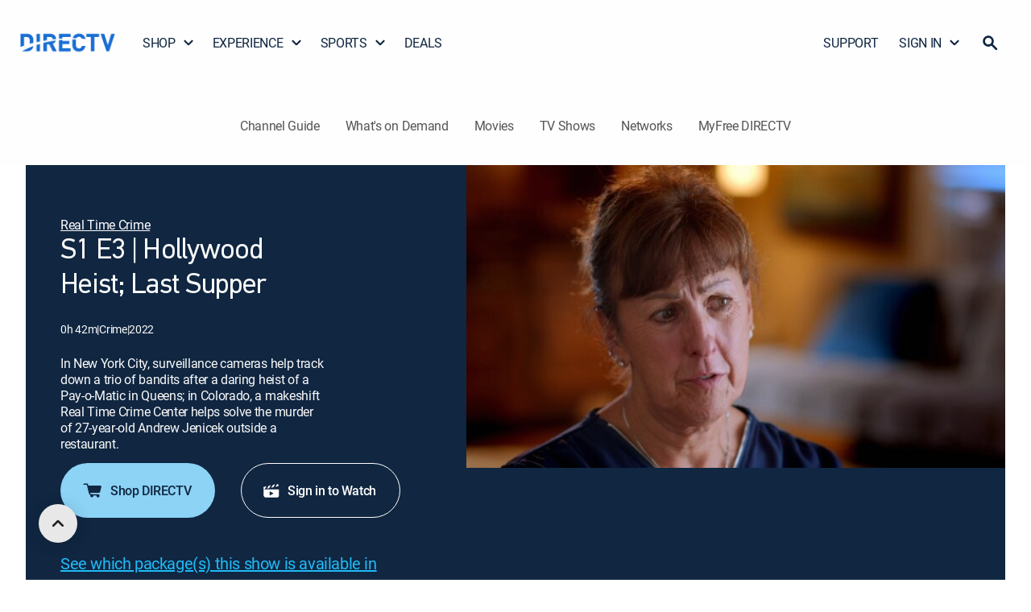

--- FILE ---
content_type: text/html; charset=utf-8
request_url: https://www.directv.com/guide/EPISODE/Real-Time-Crime-Hollywood-Heist-Last-Supper-913cfa19-2d00-658c-805a-e6cb04416cf6
body_size: 37238
content:
<!DOCTYPE html><html lang="en"><head><meta charSet="utf-8" data-next-head=""/><meta name="viewport" content="initial-scale=1, width=device-width" data-next-head=""/><meta name="robots" content="INDEX,FOLLOW,MAX-IMAGE-PREVIEW:LARGE,MAX-SNIPPET:-1,MAX-VIDEO-PREVIEW:-1" data-next-head=""/><meta name="keywords" content="Real Time Crime, Hollywood Heist; Last Supper, Season 1, Episode 3" data-next-head=""/><meta name="twitter:creator" content="@DIRECTV" data-next-head=""/><meta name="twitter:site" content="@DIRECTV" data-next-head=""/><meta name="description" content="Stream episode Hollywood Heist; Last Supper from Real Time Crime Season 1 on DIRECTV." data-next-head=""/><meta property="og:description" content="Stream episode Hollywood Heist; Last Supper from Real Time Crime Season 1 on DIRECTV." data-next-head=""/><meta name="twitter:description" content="Stream episode Hollywood Heist; Last Supper from Real Time Crime Season 1 on DIRECTV." data-next-head=""/><meta name="twitter:title" content="Watch Real Time Crime Hollywood Heist; Last Supper S1 E3 | DIRECTV." data-next-head=""/><meta name="twitter:image" content="https://dfwfis.prod.dtvcdn.com/catalog/image/imageserver/v1/service/episode/faa6e667-ec99-495a-8bef-e2cd77beca1a/keyframe-ci/640/360" data-next-head=""/><meta name="twitter:url" content="https://www.directv.com/guide/EPISODE/Real-Time-Crime-Hollywood-Heist-Last-Supper-913cfa19-2d00-658c-805a-e6cb04416cf6" data-next-head=""/><title data-next-head="">Watch Real Time Crime Hollywood Heist; Last Supper S1 E3 | DIRECTV.</title><meta property="og:title" content="Watch Real Time Crime Hollywood Heist; Last Supper S1 E3 | DIRECTV." data-next-head=""/><meta property="og:image" content="https://dfwfis.prod.dtvcdn.com/catalog/image/imageserver/v1/service/episode/faa6e667-ec99-495a-8bef-e2cd77beca1a/keyframe-ci/640/360" data-next-head=""/><meta property="og:site_name" content="DIRECTV" data-next-head=""/><meta property="og:type" content="website" data-next-head=""/><link rel="canonical" href="https://www.directv.com/guide/EPISODE/Real-Time-Crime-Hollywood-Heist-Last-Supper-913cfa19-2d00-658c-805a-e6cb04416cf6" data-next-head=""/><meta property="og:url" content="https://www.directv.com/guide/EPISODE/Real-Time-Crime-Hollywood-Heist-Last-Supper-913cfa19-2d00-658c-805a-e6cb04416cf6" data-next-head=""/><meta property="og:sportPath" content="/sports" data-next-head=""/><link rel="preload" as="image" fetchPriority="high" href="https://dfwfis.prod.dtvcdn.com/catalog/image/imageserver/v1/service/episode/faa6e667-ec99-495a-8bef-e2cd77beca1a/keyframe-ci/640/360" media="(min-width: 1099px) and (-webkit-max-device-pixel-ratio: 1.99), (min-width: 1099px) and (max-resolution: 191dpi)" data-next-head=""/><link rel="preload" as="image" fetchPriority="high" href="https://dfwfis.prod.dtvcdn.com/catalog/image/imageserver/v1/service/episode/faa6e667-ec99-495a-8bef-e2cd77beca1a/keyframe-ci/640/360" media="(min-width: 600px) and (max-width: 1098px) and (-webkit-max-device-pixel-ratio: 1.99), (min-width: 600px) and (max-width: 1098px) and (max-resolution: 191dpi)" data-next-head=""/><link rel="preload" as="image" fetchPriority="high" href="https://dfwfis.prod.dtvcdn.com/catalog/image/imageserver/v1/service/episode/faa6e667-ec99-495a-8bef-e2cd77beca1a/keyframe-ci/640/360" media="(max-width: 599px) and (-webkit-max-device-pixel-ratio: 1.99), (max-width: 599px) and (max-resolution: 191dpi)" data-next-head=""/><link rel="preload" as="image" fetchPriority="high" href="https://dfwfis.prod.dtvcdn.com/catalog/image/imageserver/v1/service/episode/faa6e667-ec99-495a-8bef-e2cd77beca1a/keyframe-ci/640/360" media="(min-width: 1099px) and (-webkit-min-device-pixel-ratio: 2), (min-width: 1099px) and (min-resolution: 192dpi)" data-next-head=""/><link rel="preload" as="image" fetchPriority="high" href="https://dfwfis.prod.dtvcdn.com/catalog/image/imageserver/v1/service/episode/faa6e667-ec99-495a-8bef-e2cd77beca1a/keyframe-ci/640/360" media="(min-width: 600px) and (max-width: 1098px) and (-webkit-min-device-pixel-ratio: 2), (min-width: 600px) and (max-width: 1098px) and (min-resolution: 192dpi)" data-next-head=""/><link rel="preload" as="image" fetchPriority="high" href="https://dfwfis.prod.dtvcdn.com/catalog/image/imageserver/v1/service/episode/faa6e667-ec99-495a-8bef-e2cd77beca1a/keyframe-ci/640/360" media="(max-width: 599px) and (-webkit-min-device-pixel-ratio: 2), (max-width: 599px) and (min-resolution: 192dpi)" data-next-head=""/><link as="font" crossorigin="anonymous" href="/dtvassets/global/fonts/Roboto-Medium.woff2" rel="preload" type="font/woff2"/><link as="font" crossorigin="anonymous" href="/dtvassets/global/fonts/Roboto-Regular.woff2" rel="preload" type="font/woff2"/><link as="font" crossorigin="anonymous" href="/dtvassets/global/fonts/Roboto-Bold.woff2" rel="preload" type="font/woff2"/><link as="font" crossorigin="anonymous" href="/dtvassets/sales/uf/dtv-ui/fonts/PFDINTextPro-Regular.woff2" rel="preload" type="font/woff2"/><link as="font" crossorigin="anonymous" href="/dtvassets/sales/uf/dtv-ui/fonts/PFDINTextPro-Light.woff2" rel="preload" type="font/woff2"/><link as="font" crossorigin="anonymous" href="/dtvassets/sales/uf/dtv-ui/fonts/PFDINTextPro-Bold.woff2" rel="preload" type="font/woff2"/><link as="font" crossorigin="anonymous" href="/dtvassets/sales/uf/dtv-ui/fonts/PFDINTextPro-Medium.woff2" rel="preload" type="font/woff2"/><link rel="shortcut icon" href="/favicon.ico"/><meta name="emotion-insertion-point" content=""/><script type="application/ld+json" data-next-head="">{
  "@context": "https://schema.org",
  "@type": "TVEpisode",
  "@id": "https://www.directv.com/guide/EPISODE/Real-Time-Crime-Hollywood-Heist-Last-Supper-913cfa19-2d00-658c-805a-e6cb04416cf6#episode",
  "url": "https://www.directv.com/guide/EPISODE/Real-Time-Crime-Hollywood-Heist-Last-Supper-913cfa19-2d00-658c-805a-e6cb04416cf6",
  "name": "Hollywood Heist; Last Supper",
  "description": "In New York City, surveillance cameras help track down a trio of bandits after a daring heist of a Pay-o-Matic in Queens; in Colorado, a makeshift Real Time Crime Center helps solve the murder of 27-year-old Andrew Jenicek outside a restaurant.",
  "image": [
    "https://dfwfis.prod.dtvcdn.com/catalog/image/imageserver/v1/service/episode/faa6e667-ec99-495a-8bef-e2cd77beca1a/keyframe-ci/640/360",
    "https://dfwfis.prod.dtvcdn.com/catalog/image/imageserver/v1/service/episode/faa6e667-ec99-495a-8bef-e2cd77beca1a/keyframe-ci/640/360"
  ],
  "contentRating": "TV-14",
  "duration": "PT25M",
  "genre": [
    "Comedy"
  ],
  "inLanguage": "en",
  "isAccessibleForFree": false,
  "episodeNumber": 3,
  "partOfTVSeries": {
    "@type": "TVSeries",
    "@id": "https://www.directv.com/guide/tv-shows/Real-Time-Crime-1dfea953-bc97-4aed-d3d9-358699bf7c4b#series",
    "name": "Real Time Crime",
    "url": "https://www.directv.com/guide/tv-shows/Real-Time-Crime-1dfea953-bc97-4aed-d3d9-358699bf7c4b"
  }
}</script><script>	(function(w,d,s,l,i){w[l]=w[l]||[];w[l].push({'gtm.start':new Date().getTime(),event:'gtm.js'});
                    var isProd = w?.location?.origin === "https://www.directv.com"; 
                    const gtmValues = { prodId: isProd ? "cvrSnbSB4i9EeyExvYzmrg" : "_W4ixasIEwfXSzppGw9u7Q", gtmPreview: isProd ? "env-1" : "env-26" };
                    
                    var f=d.getElementsByTagName(s)[0],
                      j=d.createElement(s),
                      dl=l!='dataLayer'?'&l='+l:'';
                      j.async=true;
                    j.src='https://www.googletagmanager.com/gtm.js?id='+ i + dl + '&gtm_auth=' + gtmValues.prodId + '&gtm_preview=' + gtmValues.gtmPreview + '&gtm_cookies_win=x';
                    f.parentNode.insertBefore(j,f);
                    var urlParams=new URLSearchParams(window.location.search);if(urlParams.get("redirectToOv")){var isiOS=navigator.userAgent.match("iPad")||navigator.userAgent.match("iPhone")||navigator.userAgent.match("iPod"),isAndroid=navigator.userAgent.match("Android");isiOS||isAndroid?(w.location=isAndroid?"dtvnow://deeplink.directvnow.com":"dfw://deeplink.directvnow.com",fallbackLink=isAndroid?"https://play.google.com/store/apps/details?id=com.att.tv":"https://apps.apple.com/us/app/id1136238277",w.setTimeout(function(){w.location.replace(fallbackLink)},1)):w.location="https://stream.directv.com/watchnow"}
                  })(window,document,'script','dataLayer','GTM-PJR2VDH');</script><style data-emotion="mui-style-global 0"></style><style data-emotion="mui-style-global 1uhrdly">html{-webkit-font-smoothing:antialiased;-moz-osx-font-smoothing:grayscale;box-sizing:border-box;-webkit-text-size-adjust:100%;}*,*::before,*::after{box-sizing:inherit;}strong,b{font-weight:700;}body{margin:0em;color:rgba(0, 0, 0, 0.87);font-family:roboto-regular;font-size:24px;font-weight:400;line-height:1.3em;letter-spacing:-0.02em;background-color:#fff;}@media (min-width: 1440px) and (max-width: 1699px){body{font-size:20px;}}@media (min-width: 1200px) and (max-width: 1439px){body{font-size:20px;}}@media (min-width: 600px) and (max-width: 1199px){body{font-size:16px;}}@media (max-width: 599px){body{font-size:16px;}}@media print{body{background-color:#fff;}}body::backdrop{background-color:#fff;}@font-face{font-family:PFDinReg;font-style:normal;font-weight:400;font-display:swap;src:url('/dtvassets/sales/uf/dtv-ui/fonts/PFDINTextPro-Regular.woff2') format('woff2');}@font-face{font-family:PFDinMed;font-style:normal;font-weight:500;font-display:swap;src:url('/dtvassets/sales/uf/dtv-ui/fonts/PFDINTextPro-Medium.woff2') format('woff2');}@font-face{font-family:PFDinBlack;font-style:normal;font-weight:700;font-display:swap;src:url('/dtvassets/sales/uf/dtv-ui/fonts/PFDINTextPro-Bold.woff2') format('woff2');}@font-face{font-family:roboto-regular;font-style:regular;font-weight:400;font-display:swap;src:url('/dtvassets/global/fonts/Roboto-Regular.woff2') format('woff2');}@font-face{font-family:roboto-medium;font-style:medium;font-weight:500;font-display:swap;src:url('/dtvassets/global/fonts/Roboto-Medium.woff2') format('woff2');}@font-face{font-family:roboto-bold;font-style:bold;font-weight:700;font-display:swap;src:url('/dtvassets/global/fonts/Roboto-Bold.woff2') format('woff2');}</style><style data-emotion="mui-style 1of3kzi 8dl5ef 8x60fu 1f4ui17 13b7ne0 3gdm47 lvyhv6 1071zrr 1l6c7y9 okn1mf 89fvk7 ovzdu5 1vfk9kf d66i0y pt151d ign3bo 1hy9t21 11oelts 19hlrm6 17kiqg 1q2nv64 aqikbz 1e24jz2 l57f7p j02c5g 6p53nv 11e74f6 24u0i6 70qvj9 ot8kv3 15jt8qf 1cu5gdj 1dycr57 1ny39ha 1jr4ib pm3i3u 53bz7k 1y3w4ji 1swuidn hl0im7 ytcfmb vp9ak5 scjdrp dn6tor 12n5ds9 1236amg 1b4c4cu 8756v6 1ao2306 14rsveu l9bcxv vnlc7r vgvxi4 1u5ykn3 18hocva 1hwbzdv 1fllaxq 13ped18 w7wj7c 1mlje2a zewhuk 1gia7jy dx1oou 1payl3t 16a96b4 1tyxrt2 xom1uj rhrzud jfhveh 117hpiu 134jjft 1mb1hxx 1dnbmvk 1hcyly1 n4rb9f 17v2rup 4g9gkc lqop1a iuj2xk 1ia8ign y9uqz2 1ou6ltk uewl2b 2e2z4a 4dkg30 1ycb7o6 1gal1du 1oh79qv q521u9 o7b03i d3dtul 1a7b5zw 1hyfx7x 1um60n9 4ivcax 1d3bbye 1uqcems y21f4y x2apaa 1mxbh7l l1h0si 1swjvrz 1saqtby vzs011 wts7l3 cfm5gl qqcii5 59ytgd najbj7 14l1q8w 1mrvbt zjrey8 191vc0j">.mui-style-1of3kzi{-webkit-font-smoothing:antialiased;-moz-osx-font-smoothing:grayscale;box-sizing:border-box;-webkit-text-size-adjust:100%;color:rgba(0, 0, 0, 0.87);font-family:roboto-regular;font-size:24px;font-weight:400;line-height:1.3em;margin:0em;letter-spacing:-0.02em;background-color:#fff;}@media (min-width: 1440px) and (max-width: 1699px){.mui-style-1of3kzi{font-size:20px;}}@media (min-width: 1200px) and (max-width: 1439px){.mui-style-1of3kzi{font-size:20px;}}@media (min-width: 600px) and (max-width: 1199px){.mui-style-1of3kzi{font-size:16px;}}@media (max-width: 599px){.mui-style-1of3kzi{font-size:16px;}}@media print{.mui-style-1of3kzi{background-color:#fff;}}.mui-style-1of3kzi *,.mui-style-1of3kzi *::before,.mui-style-1of3kzi *::after{box-sizing:inherit;}.mui-style-1of3kzi strong,.mui-style-1of3kzi b{font-weight:700;}@font-face{font-family:PFDinReg;font-style:normal;font-weight:400;font-display:swap;src:url('/dtvassets/sales/uf/dtv-ui/fonts/PFDINTextPro-Regular.woff2') format('woff2');}@font-face{font-family:PFDinMed;font-style:normal;font-weight:500;font-display:swap;src:url('/dtvassets/sales/uf/dtv-ui/fonts/PFDINTextPro-Medium.woff2') format('woff2');}@font-face{font-family:PFDinBlack;font-style:normal;font-weight:700;font-display:swap;src:url('/dtvassets/sales/uf/dtv-ui/fonts/PFDINTextPro-Bold.woff2') format('woff2');}@font-face{font-family:roboto-regular;font-style:regular;font-weight:400;font-display:swap;src:url('/dtvassets/global/fonts/Roboto-Regular.woff2') format('woff2');}@font-face{font-family:roboto-medium;font-style:medium;font-weight:500;font-display:swap;src:url('/dtvassets/global/fonts/Roboto-Medium.woff2') format('woff2');}@font-face{font-family:roboto-bold;font-style:bold;font-weight:700;font-display:swap;src:url('/dtvassets/global/fonts/Roboto-Bold.woff2') format('woff2');}.mui-style-8dl5ef{width:100%;max-width:2000px;padding:0px;margin:0px auto;background-color:#FEFEFE;}.mui-style-8x60fu{display:-webkit-inline-box;display:-webkit-inline-flex;display:-ms-inline-flexbox;display:inline-flex;-webkit-align-items:center;-webkit-box-align:center;-ms-flex-align:center;align-items:center;-webkit-box-pack:center;-ms-flex-pack:center;-webkit-justify-content:center;justify-content:center;position:relative;box-sizing:border-box;-webkit-tap-highlight-color:transparent;background-color:transparent;outline:0;border:0;margin:0;border-radius:0;padding:0;cursor:pointer;-webkit-user-select:none;-moz-user-select:none;-ms-user-select:none;user-select:none;vertical-align:middle;-moz-appearance:none;-webkit-appearance:none;-webkit-text-decoration:none;text-decoration:none;color:inherit;font-family:PFDinReg,PFDinMed,sans-serif,roboto;font-weight:500;font-size:0.875rem;line-height:1.75;text-transform:uppercase;min-width:64px;padding:6px 16px;border-radius:4px;-webkit-transition:background-color 250ms cubic-bezier(0.4, 0, 0.2, 1) 0ms,box-shadow 250ms cubic-bezier(0.4, 0, 0.2, 1) 0ms,border-color 250ms cubic-bezier(0.4, 0, 0.2, 1) 0ms,color 250ms cubic-bezier(0.4, 0, 0.2, 1) 0ms;transition:background-color 250ms cubic-bezier(0.4, 0, 0.2, 1) 0ms,box-shadow 250ms cubic-bezier(0.4, 0, 0.2, 1) 0ms,border-color 250ms cubic-bezier(0.4, 0, 0.2, 1) 0ms,color 250ms cubic-bezier(0.4, 0, 0.2, 1) 0ms;box-shadow:none;font-size:16px;border-radius:100px;font-family:roboto-medium;font-weight:500;line-height:1.25em;min-width:unset;text-transform:unset;-webkit-transition:none;transition:none;box-shadow:none;padding:0;color:#121212;background-color:transparent;-webkit-text-decoration:underline;text-decoration:underline;border:none;width:0px;text-align:center;position:absolute;top:0;opacity:0%;height:0px;overflow:hidden;vertical-align:baseline;-webkit-clip-path:inset(1px 1px 1px 1px);clip-path:inset(1px 1px 1px 1px);font-size:0.7rem;padding:0 3px 0 3px;margin:0 5px 0 0;}.mui-style-8x60fu::-moz-focus-inner{border-style:none;}.mui-style-8x60fu.Mui-disabled{pointer-events:none;cursor:default;}@media print{.mui-style-8x60fu{-webkit-print-color-adjust:exact;color-adjust:exact;}}.mui-style-8x60fu:hover{-webkit-text-decoration:none;text-decoration:none;background-color:rgba(0, 0, 0, 0.04);}@media (hover: none){.mui-style-8x60fu:hover{background-color:transparent;}}.mui-style-8x60fu.Mui-disabled{color:rgba(0, 0, 0, 0.26);}.mui-style-8x60fu:hover{box-shadow:none;}.mui-style-8x60fu.Mui-focusVisible{box-shadow:none;}.mui-style-8x60fu:active{box-shadow:none;}.mui-style-8x60fu.Mui-disabled{box-shadow:none;}.mui-style-8x60fu:hover,.mui-style-8x60fu:focus,.mui-style-8x60fu:active{-webkit-text-decoration:underline;text-decoration:underline;}@media (max-width: 599px){.mui-style-8x60fu:hover,.mui-style-8x60fu:focus,.mui-style-8x60fu:active{background-color:transparent;color:#121212;}}.mui-style-8x60fu:focus{position:absolute;opacity:100%;display:inline-block;height:20px;width:auto;max-width:150px;overflow:visible;color:black!important;background-color:white!important;border-color:lightgray;border-radius:2px;-webkit-clip-path:none;clip-path:none;box-shadow:none;-webkit-text-decoration:none;text-decoration:none;outline:2px solid #5893DB;outline-offset:-2px;z-index:1200;}.mui-style-1f4ui17{display:-webkit-box;display:-webkit-flex;display:-ms-flexbox;display:flex;-webkit-align-items:center;-webkit-box-align:center;-ms-flex-align:center;align-items:center;width:100%;-webkit-box-pack:center;-ms-flex-pack:center;-webkit-justify-content:center;justify-content:center;}@media (min-width:0px){.mui-style-1f4ui17{min-height:64px;}}@media (min-width:1199px){.mui-style-1f4ui17{min-height:96px;}}.mui-style-13b7ne0{margin:0 auto;width:100%;max-width:2000px;}@media (min-width:0px){.mui-style-13b7ne0{padding:0px 20px;}}@media (min-width:600px){.mui-style-13b7ne0{padding:0px 32px;}}@media (min-width:1199px){.mui-style-13b7ne0{padding:8px 24px;}}.mui-style-3gdm47{padding:0px;-webkit-align-items:center;-webkit-box-align:center;-ms-flex-align:center;align-items:center;width:100%;-webkit-box-pack:justify;-webkit-justify-content:space-between;justify-content:space-between;position:relative;gap:24px;}@media (min-width:0px){.mui-style-3gdm47{display:none;}}@media (min-width:1199px){.mui-style-3gdm47{display:-webkit-box;display:-webkit-flex;display:-ms-flexbox;display:flex;}}.mui-style-lvyhv6{margin:0 20px 0 0;padding:0;}.mui-style-1071zrr{display:-webkit-inline-box;display:-webkit-inline-flex;display:-ms-inline-flexbox;display:inline-flex;-webkit-align-items:center;-webkit-box-align:center;-ms-flex-align:center;align-items:center;-webkit-box-pack:center;-ms-flex-pack:center;-webkit-justify-content:center;justify-content:center;position:relative;box-sizing:border-box;-webkit-tap-highlight-color:transparent;background-color:transparent;outline:0;border:0;margin:0;border-radius:0;padding:0;cursor:pointer;-webkit-user-select:none;-moz-user-select:none;-ms-user-select:none;user-select:none;vertical-align:middle;-moz-appearance:none;-webkit-appearance:none;-webkit-text-decoration:none;text-decoration:none;color:inherit;font-family:PFDinReg,PFDinMed,sans-serif,roboto;font-weight:500;font-size:0.875rem;line-height:1.75;text-transform:uppercase;min-width:64px;padding:6px 16px;border-radius:4px;-webkit-transition:background-color 250ms cubic-bezier(0.4, 0, 0.2, 1) 0ms,box-shadow 250ms cubic-bezier(0.4, 0, 0.2, 1) 0ms,border-color 250ms cubic-bezier(0.4, 0, 0.2, 1) 0ms,color 250ms cubic-bezier(0.4, 0, 0.2, 1) 0ms;transition:background-color 250ms cubic-bezier(0.4, 0, 0.2, 1) 0ms,box-shadow 250ms cubic-bezier(0.4, 0, 0.2, 1) 0ms,border-color 250ms cubic-bezier(0.4, 0, 0.2, 1) 0ms,color 250ms cubic-bezier(0.4, 0, 0.2, 1) 0ms;box-shadow:none;font-size:16px;border-radius:100px;font-family:roboto-medium;font-weight:500;line-height:1.25em;min-width:unset;text-transform:unset;-webkit-transition:none;transition:none;box-shadow:none;padding:0;color:#121212;background-color:transparent;-webkit-text-decoration:underline;text-decoration:underline;border:none;text-align:center;padding:0px;margin:0px;}.mui-style-1071zrr::-moz-focus-inner{border-style:none;}.mui-style-1071zrr.Mui-disabled{pointer-events:none;cursor:default;}@media print{.mui-style-1071zrr{-webkit-print-color-adjust:exact;color-adjust:exact;}}.mui-style-1071zrr:hover{-webkit-text-decoration:none;text-decoration:none;background-color:rgba(0, 0, 0, 0.04);}@media (hover: none){.mui-style-1071zrr:hover{background-color:transparent;}}.mui-style-1071zrr.Mui-disabled{color:rgba(0, 0, 0, 0.26);}.mui-style-1071zrr:hover{box-shadow:none;}.mui-style-1071zrr.Mui-focusVisible{box-shadow:none;}.mui-style-1071zrr:active{box-shadow:none;}.mui-style-1071zrr.Mui-disabled{box-shadow:none;}.mui-style-1071zrr:hover,.mui-style-1071zrr:focus,.mui-style-1071zrr:active{-webkit-text-decoration:underline;text-decoration:underline;}@media (max-width: 599px){.mui-style-1071zrr:hover,.mui-style-1071zrr:focus,.mui-style-1071zrr:active{background-color:transparent;color:#121212;}}@media (min-width:0px){.mui-style-1071zrr{width:95px;}}@media (min-width:600px){.mui-style-1071zrr{width:120px;}}@media (min-width:1199px){.mui-style-1071zrr{width:120px;height:90px;}}.mui-style-1071zrr:hover{background:transparent;-webkit-text-decoration:none;text-decoration:none;}.mui-style-1071zrr:focus{-webkit-text-decoration:none;text-decoration:none;background-color:none;}.mui-style-1071zrr:focus-visible{-webkit-text-decoration:none;text-decoration:none;background-color:transparent;outline:2px solid #5893DB;border-radius:0px;outline-offset:-2px;}.mui-style-1071zrr span{margin:0px;width:100%;height:100%;}.mui-style-1l6c7y9{display:inherit;margin-right:8px;margin-left:-4px;}.mui-style-1l6c7y9>*:nth-of-type(1){font-size:20px;}.mui-style-okn1mf{line-height:0px;width:100%;height:100%;}.mui-style-89fvk7{display:block;-webkit-background-size:cover;background-size:cover;background-repeat:no-repeat;-webkit-background-position:center;background-position:center;width:100%;object-fit:cover;width:100%;height:100%;object-fit:contain;}.mui-style-ovzdu5{list-style:none;margin:0;padding:0;position:relative;padding-top:8px;padding-bottom:8px;display:-webkit-box;display:-webkit-flex;display:-ms-flexbox;display:flex;width:auto;padding:0;gap:4px;}.mui-style-1vfk9kf{display:-webkit-box;display:-webkit-flex;display:-ms-flexbox;display:flex;-webkit-box-pack:start;-ms-flex-pack:start;-webkit-justify-content:flex-start;justify-content:flex-start;-webkit-align-items:center;-webkit-box-align:center;-ms-flex-align:center;align-items:center;position:relative;-webkit-text-decoration:none;text-decoration:none;width:100%;box-sizing:border-box;text-align:left;padding-top:8px;padding-bottom:8px;padding-left:16px;padding-right:16px;padding:0px;position:relative;}.mui-style-1vfk9kf.Mui-focusVisible{background-color:rgba(0, 0, 0, 0.12);}.mui-style-1vfk9kf.Mui-selected{background-color:rgba(25, 118, 210, 0.08);}.mui-style-1vfk9kf.Mui-selected.Mui-focusVisible{background-color:rgba(25, 118, 210, 0.2);}.mui-style-1vfk9kf.Mui-disabled{opacity:0.38;}.mui-style-1vfk9kf:hover .gnav-dropdown{display:block;}.mui-style-1vfk9kf:hover .arrow{-webkit-transform:rotate(180deg);-moz-transform:rotate(180deg);-ms-transform:rotate(180deg);transform:rotate(180deg);}.mui-style-1vfk9kf:focus-visible{outline:2px solid #5893DB;outline-offset:-2px;border-radius:2px;}.mui-style-d66i0y{display:-webkit-inline-box;display:-webkit-inline-flex;display:-ms-inline-flexbox;display:inline-flex;-webkit-align-items:center;-webkit-box-align:center;-ms-flex-align:center;align-items:center;-webkit-box-pack:center;-ms-flex-pack:center;-webkit-justify-content:center;justify-content:center;position:relative;box-sizing:border-box;-webkit-tap-highlight-color:transparent;background-color:transparent;outline:0;border:0;margin:0;border-radius:0;padding:0;cursor:pointer;-webkit-user-select:none;-moz-user-select:none;-ms-user-select:none;user-select:none;vertical-align:middle;-moz-appearance:none;-webkit-appearance:none;-webkit-text-decoration:none;text-decoration:none;color:inherit;font-family:PFDinReg,PFDinMed,sans-serif,roboto;font-weight:500;font-size:0.875rem;line-height:1.75;text-transform:uppercase;min-width:64px;padding:6px 16px;border-radius:4px;-webkit-transition:background-color 250ms cubic-bezier(0.4, 0, 0.2, 1) 0ms,box-shadow 250ms cubic-bezier(0.4, 0, 0.2, 1) 0ms,border-color 250ms cubic-bezier(0.4, 0, 0.2, 1) 0ms,color 250ms cubic-bezier(0.4, 0, 0.2, 1) 0ms;transition:background-color 250ms cubic-bezier(0.4, 0, 0.2, 1) 0ms,box-shadow 250ms cubic-bezier(0.4, 0, 0.2, 1) 0ms,border-color 250ms cubic-bezier(0.4, 0, 0.2, 1) 0ms,color 250ms cubic-bezier(0.4, 0, 0.2, 1) 0ms;box-shadow:none;font-size:16px;border-radius:100px;font-family:roboto-medium;font-weight:500;line-height:1.25em;min-width:unset;text-transform:unset;-webkit-transition:none;transition:none;box-shadow:none;padding:0;color:#121212;background-color:transparent;-webkit-text-decoration:underline;text-decoration:underline;border:none;width:-webkit-max-content;width:-moz-max-content;width:max-content;text-align:left;-webkit-text-decoration:none;text-decoration:none;color:#102641;display:-webkit-box;display:-webkit-flex;display:-ms-flexbox;display:flex;font-family:roboto-regular;font-size:20px;font-weight:400;line-height:1.3em;margin:0em;letter-spacing:-0.02em;border-radius:0px;-webkit-align-items:center;-webkit-box-align:center;-ms-flex-align:center;align-items:center;}.mui-style-d66i0y::-moz-focus-inner{border-style:none;}.mui-style-d66i0y.Mui-disabled{pointer-events:none;cursor:default;}@media print{.mui-style-d66i0y{-webkit-print-color-adjust:exact;color-adjust:exact;}}.mui-style-d66i0y:hover{-webkit-text-decoration:none;text-decoration:none;background-color:rgba(0, 0, 0, 0.04);}@media (hover: none){.mui-style-d66i0y:hover{background-color:transparent;}}.mui-style-d66i0y.Mui-disabled{color:rgba(0, 0, 0, 0.26);}.mui-style-d66i0y:hover{box-shadow:none;}.mui-style-d66i0y.Mui-focusVisible{box-shadow:none;}.mui-style-d66i0y:active{box-shadow:none;}.mui-style-d66i0y.Mui-disabled{box-shadow:none;}.mui-style-d66i0y:hover,.mui-style-d66i0y:focus,.mui-style-d66i0y:active{-webkit-text-decoration:underline;text-decoration:underline;}@media (max-width: 599px){.mui-style-d66i0y:hover,.mui-style-d66i0y:focus,.mui-style-d66i0y:active{background-color:transparent;color:#121212;}}@media (min-width:0px){.mui-style-d66i0y{padding:16px;}}@media (min-width:600px){.mui-style-d66i0y{padding:16px 28px 16px 28px;}}@media (min-width:1199px){.mui-style-d66i0y{padding:16px 13px 16px 13px!important;font-size:16px!important;}}@media (min-width:1440px){.mui-style-d66i0y{font-size:20px!important;}}@media (min-width:1700px){.mui-style-d66i0y{font-size:20px!important;}}.mui-style-d66i0y:hover{-webkit-text-decoration:none;text-decoration:none;background-color:none;border-radius:0;}.mui-style-d66i0y:focus{-webkit-text-decoration:none;text-decoration:none;background-color:none;border-radius:0;}.mui-style-d66i0y:focus-visible{-webkit-text-decoration:none;text-decoration:none;background-color:transparent;outline:2px solid #5893DB;outline-offset:-2px;border-radius:0;}@media (min-width:0px){.mui-style-d66i0y{padding:16px 5px 16px 12px;margin-right:-5px;}}@media (min-width:600px){.mui-style-d66i0y{padding:16px 16px 16px 16px;margin-right:0px;}}.mui-style-d66i0y.DtvButtonBase-root,.mui-style-d66i0y.MuiButtonBase-root{webkit-transition:background-color 150ms cubic-bezier(0.4, 0, 0.2, 1) 0ms;-webkit-transition:background-color 150ms cubic-bezier(0.4, 0, 0.2, 1) 0ms;transition:background-color 150ms cubic-bezier(0.4, 0, 0.2, 1) 0ms;}.mui-style-d66i0y>.DtvAvatar-root,.mui-style-d66i0y>.MuiAvatar-root{width:40px;height:40px;}@media (min-width: 1440px) and (max-width: 1699px){.mui-style-d66i0y{font-size:16px;}}@media (min-width: 1200px) and (max-width: 1439px){.mui-style-d66i0y{font-size:16px;}}@media (min-width: 600px) and (max-width: 1199px){.mui-style-d66i0y{font-size:16px;}}@media (max-width: 599px){.mui-style-d66i0y{font-size:16px;}}.mui-style-pt151d{display:inherit;margin-right:-4px;margin-left:8px;}.mui-style-pt151d>*:nth-of-type(1){font-size:20px;}.mui-style-ign3bo{position:relative;display:-webkit-box;display:-webkit-flex;display:-ms-flexbox;display:flex;-webkit-align-items:center;-webkit-box-align:center;-ms-flex-align:center;align-items:center;-webkit-box-pack:center;-ms-flex-pack:center;-webkit-justify-content:center;justify-content:center;-webkit-flex-shrink:0;-ms-flex-negative:0;flex-shrink:0;width:40px;height:40px;font-family:PFDinReg,PFDinMed,sans-serif,roboto;font-size:1.25rem;line-height:1;border-radius:50%;overflow:hidden;-webkit-user-select:none;-moz-user-select:none;-ms-user-select:none;user-select:none;height:16px;width:16px;}.mui-style-1hy9t21{width:100%;height:100%;text-align:center;object-fit:cover;color:transparent;text-indent:10000px;}.mui-style-11oelts{background-color:#fff;color:rgba(0, 0, 0, 0.87);-webkit-transition:box-shadow 300ms cubic-bezier(0.4, 0, 0.2, 1) 0ms;transition:box-shadow 300ms cubic-bezier(0.4, 0, 0.2, 1) 0ms;border-radius:4px;box-shadow:0px 2px 1px -1px rgba(0,0,0,0.2),0px 1px 1px 0px rgba(0,0,0,0.14),0px 1px 3px 0px rgba(0,0,0,0.12);display:none;position:absolute;box-shadow:none;z-index:1200;}.mui-style-19hlrm6{list-style:none;margin:0;padding:0;position:relative;padding-top:8px;padding-bottom:8px;padding:0px;border:1px solid #8D8D8D;border-radius:4px;width:270px;box-shadow:0px 2px 10px 0px #0000001A;background:#FFFFFF;}.mui-style-17kiqg{display:-webkit-box;display:-webkit-flex;display:-ms-flexbox;display:flex;-webkit-box-pack:start;-ms-flex-pack:start;-webkit-justify-content:flex-start;justify-content:flex-start;-webkit-align-items:center;-webkit-box-align:center;-ms-flex-align:center;align-items:center;position:relative;-webkit-text-decoration:none;text-decoration:none;width:100%;box-sizing:border-box;text-align:left;padding-top:8px;padding-bottom:8px;padding-left:16px;padding-right:16px;padding:0px;font-family:roboto-regular;font-size:20px;font-weight:400;line-height:1.3em;margin:0em;letter-spacing:-0.02em;position:relative;color:#102641;display:block;}.mui-style-17kiqg.Mui-focusVisible{background-color:rgba(0, 0, 0, 0.12);}.mui-style-17kiqg.Mui-selected{background-color:rgba(25, 118, 210, 0.08);}.mui-style-17kiqg.Mui-selected.Mui-focusVisible{background-color:rgba(25, 118, 210, 0.2);}.mui-style-17kiqg.Mui-disabled{opacity:0.38;}@media (min-width: 1440px) and (max-width: 1699px){.mui-style-17kiqg{font-size:16px;}}@media (min-width: 1200px) and (max-width: 1439px){.mui-style-17kiqg{font-size:16px;}}@media (min-width: 600px) and (max-width: 1199px){.mui-style-17kiqg{font-size:16px;}}@media (max-width: 599px){.mui-style-17kiqg{font-size:16px;}}.mui-style-1q2nv64{display:-webkit-inline-box;display:-webkit-inline-flex;display:-ms-inline-flexbox;display:inline-flex;-webkit-align-items:center;-webkit-box-align:center;-ms-flex-align:center;align-items:center;-webkit-box-pack:center;-ms-flex-pack:center;-webkit-justify-content:center;justify-content:center;position:relative;box-sizing:border-box;-webkit-tap-highlight-color:transparent;background-color:transparent;outline:0;border:0;margin:0;border-radius:0;padding:0;cursor:pointer;-webkit-user-select:none;-moz-user-select:none;-ms-user-select:none;user-select:none;vertical-align:middle;-moz-appearance:none;-webkit-appearance:none;-webkit-text-decoration:none;text-decoration:none;color:inherit;font-family:PFDinReg,PFDinMed,sans-serif,roboto;font-weight:500;font-size:0.875rem;line-height:1.75;text-transform:uppercase;min-width:64px;padding:6px 16px;border-radius:4px;-webkit-transition:background-color 250ms cubic-bezier(0.4, 0, 0.2, 1) 0ms,box-shadow 250ms cubic-bezier(0.4, 0, 0.2, 1) 0ms,border-color 250ms cubic-bezier(0.4, 0, 0.2, 1) 0ms,color 250ms cubic-bezier(0.4, 0, 0.2, 1) 0ms;transition:background-color 250ms cubic-bezier(0.4, 0, 0.2, 1) 0ms,box-shadow 250ms cubic-bezier(0.4, 0, 0.2, 1) 0ms,border-color 250ms cubic-bezier(0.4, 0, 0.2, 1) 0ms,color 250ms cubic-bezier(0.4, 0, 0.2, 1) 0ms;box-shadow:none;font-size:16px;border-radius:100px;font-family:roboto-medium;font-weight:500;line-height:1.25em;min-width:unset;text-transform:unset;-webkit-transition:none;transition:none;box-shadow:none;padding:0;color:#121212;background-color:transparent;-webkit-text-decoration:underline;text-decoration:underline;border:none;width:100%;text-align:left;-webkit-text-decoration:none;text-decoration:none;font-family:roboto-regular;font-size:20px;font-weight:400;line-height:1.3em;margin:0em;letter-spacing:-0.02em;color:inherit;padding:15px 0px 15px 16px;border-radius:4px 4px 0 0;height:100%;display:-webkit-box;display:-webkit-flex;display:-ms-flexbox;display:flex;-webkit-box-pack:justify;-webkit-justify-content:space-between;justify-content:space-between;border:0px;}.mui-style-1q2nv64::-moz-focus-inner{border-style:none;}.mui-style-1q2nv64.Mui-disabled{pointer-events:none;cursor:default;}@media print{.mui-style-1q2nv64{-webkit-print-color-adjust:exact;color-adjust:exact;}}.mui-style-1q2nv64:hover{-webkit-text-decoration:none;text-decoration:none;background-color:rgba(0, 0, 0, 0.04);}@media (hover: none){.mui-style-1q2nv64:hover{background-color:transparent;}}.mui-style-1q2nv64.Mui-disabled{color:rgba(0, 0, 0, 0.26);}.mui-style-1q2nv64:hover{box-shadow:none;}.mui-style-1q2nv64.Mui-focusVisible{box-shadow:none;}.mui-style-1q2nv64:active{box-shadow:none;}.mui-style-1q2nv64.Mui-disabled{box-shadow:none;}.mui-style-1q2nv64:hover,.mui-style-1q2nv64:focus,.mui-style-1q2nv64:active{-webkit-text-decoration:underline;text-decoration:underline;}@media (max-width: 599px){.mui-style-1q2nv64:hover,.mui-style-1q2nv64:focus,.mui-style-1q2nv64:active{background-color:transparent;color:#121212;}}@media (min-width: 1440px) and (max-width: 1699px){.mui-style-1q2nv64{font-size:16px;}}@media (min-width: 1200px) and (max-width: 1439px){.mui-style-1q2nv64{font-size:16px;}}@media (min-width: 600px) and (max-width: 1199px){.mui-style-1q2nv64{font-size:16px;}}@media (max-width: 599px){.mui-style-1q2nv64{font-size:16px;}}.mui-style-1q2nv64:focus{-webkit-text-decoration:none;text-decoration:none;}.mui-style-1q2nv64:hover{background-color:#10264114;-webkit-text-decoration:none;text-decoration:none;}.mui-style-1q2nv64:active{background-color:#1026411F;-webkit-text-decoration:none;text-decoration:none;}.mui-style-1q2nv64:focus-visible{-webkit-text-decoration:none;text-decoration:none;background-color:transparent;outline:2px solid #3885E1;outline-offset:-4px;border-radius:4px;}.mui-style-aqikbz{display:-webkit-inline-box;display:-webkit-inline-flex;display:-ms-inline-flexbox;display:inline-flex;-webkit-align-items:center;-webkit-box-align:center;-ms-flex-align:center;align-items:center;-webkit-box-pack:center;-ms-flex-pack:center;-webkit-justify-content:center;justify-content:center;position:relative;box-sizing:border-box;-webkit-tap-highlight-color:transparent;background-color:transparent;outline:0;border:0;margin:0;border-radius:0;padding:0;cursor:pointer;-webkit-user-select:none;-moz-user-select:none;-ms-user-select:none;user-select:none;vertical-align:middle;-moz-appearance:none;-webkit-appearance:none;-webkit-text-decoration:none;text-decoration:none;color:inherit;font-family:PFDinReg,PFDinMed,sans-serif,roboto;font-weight:500;font-size:0.875rem;line-height:1.75;text-transform:uppercase;min-width:64px;padding:6px 16px;border-radius:4px;-webkit-transition:background-color 250ms cubic-bezier(0.4, 0, 0.2, 1) 0ms,box-shadow 250ms cubic-bezier(0.4, 0, 0.2, 1) 0ms,border-color 250ms cubic-bezier(0.4, 0, 0.2, 1) 0ms,color 250ms cubic-bezier(0.4, 0, 0.2, 1) 0ms;transition:background-color 250ms cubic-bezier(0.4, 0, 0.2, 1) 0ms,box-shadow 250ms cubic-bezier(0.4, 0, 0.2, 1) 0ms,border-color 250ms cubic-bezier(0.4, 0, 0.2, 1) 0ms,color 250ms cubic-bezier(0.4, 0, 0.2, 1) 0ms;box-shadow:none;font-size:16px;border-radius:100px;font-family:roboto-medium;font-weight:500;line-height:1.25em;min-width:unset;text-transform:unset;-webkit-transition:none;transition:none;box-shadow:none;padding:0;color:#121212;background-color:transparent;-webkit-text-decoration:underline;text-decoration:underline;border:none;width:100%;text-align:left;-webkit-text-decoration:none;text-decoration:none;font-family:roboto-regular;font-size:20px;font-weight:400;line-height:1.3em;margin:0em;letter-spacing:-0.02em;color:inherit;padding:15px 0px 15px 16px;border-radius:0px;height:100%;display:-webkit-box;display:-webkit-flex;display:-ms-flexbox;display:flex;-webkit-box-pack:justify;-webkit-justify-content:space-between;justify-content:space-between;border:0px;}.mui-style-aqikbz::-moz-focus-inner{border-style:none;}.mui-style-aqikbz.Mui-disabled{pointer-events:none;cursor:default;}@media print{.mui-style-aqikbz{-webkit-print-color-adjust:exact;color-adjust:exact;}}.mui-style-aqikbz:hover{-webkit-text-decoration:none;text-decoration:none;background-color:rgba(0, 0, 0, 0.04);}@media (hover: none){.mui-style-aqikbz:hover{background-color:transparent;}}.mui-style-aqikbz.Mui-disabled{color:rgba(0, 0, 0, 0.26);}.mui-style-aqikbz:hover{box-shadow:none;}.mui-style-aqikbz.Mui-focusVisible{box-shadow:none;}.mui-style-aqikbz:active{box-shadow:none;}.mui-style-aqikbz.Mui-disabled{box-shadow:none;}.mui-style-aqikbz:hover,.mui-style-aqikbz:focus,.mui-style-aqikbz:active{-webkit-text-decoration:underline;text-decoration:underline;}@media (max-width: 599px){.mui-style-aqikbz:hover,.mui-style-aqikbz:focus,.mui-style-aqikbz:active{background-color:transparent;color:#121212;}}@media (min-width: 1440px) and (max-width: 1699px){.mui-style-aqikbz{font-size:16px;}}@media (min-width: 1200px) and (max-width: 1439px){.mui-style-aqikbz{font-size:16px;}}@media (min-width: 600px) and (max-width: 1199px){.mui-style-aqikbz{font-size:16px;}}@media (max-width: 599px){.mui-style-aqikbz{font-size:16px;}}.mui-style-aqikbz:focus{-webkit-text-decoration:none;text-decoration:none;}.mui-style-aqikbz:hover{background-color:#10264114;-webkit-text-decoration:none;text-decoration:none;}.mui-style-aqikbz:active{background-color:#1026411F;-webkit-text-decoration:none;text-decoration:none;}.mui-style-aqikbz:focus-visible{-webkit-text-decoration:none;text-decoration:none;background-color:transparent;outline:2px solid #3885E1;outline-offset:-4px;border-radius:4px;}.mui-style-1e24jz2{display:-webkit-inline-box;display:-webkit-inline-flex;display:-ms-inline-flexbox;display:inline-flex;-webkit-align-items:center;-webkit-box-align:center;-ms-flex-align:center;align-items:center;-webkit-box-pack:center;-ms-flex-pack:center;-webkit-justify-content:center;justify-content:center;position:relative;box-sizing:border-box;-webkit-tap-highlight-color:transparent;background-color:transparent;outline:0;border:0;margin:0;border-radius:0;padding:0;cursor:pointer;-webkit-user-select:none;-moz-user-select:none;-ms-user-select:none;user-select:none;vertical-align:middle;-moz-appearance:none;-webkit-appearance:none;-webkit-text-decoration:none;text-decoration:none;color:inherit;font-family:PFDinReg,PFDinMed,sans-serif,roboto;font-weight:500;font-size:0.875rem;line-height:1.75;text-transform:uppercase;min-width:64px;padding:6px 16px;border-radius:4px;-webkit-transition:background-color 250ms cubic-bezier(0.4, 0, 0.2, 1) 0ms,box-shadow 250ms cubic-bezier(0.4, 0, 0.2, 1) 0ms,border-color 250ms cubic-bezier(0.4, 0, 0.2, 1) 0ms,color 250ms cubic-bezier(0.4, 0, 0.2, 1) 0ms;transition:background-color 250ms cubic-bezier(0.4, 0, 0.2, 1) 0ms,box-shadow 250ms cubic-bezier(0.4, 0, 0.2, 1) 0ms,border-color 250ms cubic-bezier(0.4, 0, 0.2, 1) 0ms,color 250ms cubic-bezier(0.4, 0, 0.2, 1) 0ms;box-shadow:none;font-size:16px;border-radius:100px;font-family:roboto-medium;font-weight:500;line-height:1.25em;min-width:unset;text-transform:unset;-webkit-transition:none;transition:none;box-shadow:none;padding:0;color:#121212;background-color:transparent;-webkit-text-decoration:underline;text-decoration:underline;border:none;width:100%;text-align:left;-webkit-text-decoration:none;text-decoration:none;font-family:roboto-regular;font-size:20px;font-weight:400;line-height:1.3em;margin:0em;letter-spacing:-0.02em;color:inherit;padding:15px 0px 15px 16px;border-radius:0 0 4px 4px;height:100%;display:-webkit-box;display:-webkit-flex;display:-ms-flexbox;display:flex;-webkit-box-pack:justify;-webkit-justify-content:space-between;justify-content:space-between;border:0px;}.mui-style-1e24jz2::-moz-focus-inner{border-style:none;}.mui-style-1e24jz2.Mui-disabled{pointer-events:none;cursor:default;}@media print{.mui-style-1e24jz2{-webkit-print-color-adjust:exact;color-adjust:exact;}}.mui-style-1e24jz2:hover{-webkit-text-decoration:none;text-decoration:none;background-color:rgba(0, 0, 0, 0.04);}@media (hover: none){.mui-style-1e24jz2:hover{background-color:transparent;}}.mui-style-1e24jz2.Mui-disabled{color:rgba(0, 0, 0, 0.26);}.mui-style-1e24jz2:hover{box-shadow:none;}.mui-style-1e24jz2.Mui-focusVisible{box-shadow:none;}.mui-style-1e24jz2:active{box-shadow:none;}.mui-style-1e24jz2.Mui-disabled{box-shadow:none;}.mui-style-1e24jz2:hover,.mui-style-1e24jz2:focus,.mui-style-1e24jz2:active{-webkit-text-decoration:underline;text-decoration:underline;}@media (max-width: 599px){.mui-style-1e24jz2:hover,.mui-style-1e24jz2:focus,.mui-style-1e24jz2:active{background-color:transparent;color:#121212;}}@media (min-width: 1440px) and (max-width: 1699px){.mui-style-1e24jz2{font-size:16px;}}@media (min-width: 1200px) and (max-width: 1439px){.mui-style-1e24jz2{font-size:16px;}}@media (min-width: 600px) and (max-width: 1199px){.mui-style-1e24jz2{font-size:16px;}}@media (max-width: 599px){.mui-style-1e24jz2{font-size:16px;}}.mui-style-1e24jz2:focus{-webkit-text-decoration:none;text-decoration:none;}.mui-style-1e24jz2:hover{background-color:#10264114;-webkit-text-decoration:none;text-decoration:none;}.mui-style-1e24jz2:active{background-color:#1026411F;-webkit-text-decoration:none;text-decoration:none;}.mui-style-1e24jz2:focus-visible{-webkit-text-decoration:none;text-decoration:none;background-color:transparent;outline:2px solid #3885E1;outline-offset:-4px;border-radius:4px;}.mui-style-l57f7p{display:-webkit-inline-box;display:-webkit-inline-flex;display:-ms-inline-flexbox;display:inline-flex;-webkit-align-items:center;-webkit-box-align:center;-ms-flex-align:center;align-items:center;-webkit-box-pack:center;-ms-flex-pack:center;-webkit-justify-content:center;justify-content:center;position:relative;box-sizing:border-box;-webkit-tap-highlight-color:transparent;background-color:transparent;outline:0;border:0;margin:0;border-radius:0;padding:0;cursor:pointer;-webkit-user-select:none;-moz-user-select:none;-ms-user-select:none;user-select:none;vertical-align:middle;-moz-appearance:none;-webkit-appearance:none;-webkit-text-decoration:none;text-decoration:none;color:inherit;font-family:PFDinReg,PFDinMed,sans-serif,roboto;font-weight:500;font-size:0.875rem;line-height:1.75;text-transform:uppercase;min-width:64px;padding:6px 16px;border-radius:4px;-webkit-transition:background-color 250ms cubic-bezier(0.4, 0, 0.2, 1) 0ms,box-shadow 250ms cubic-bezier(0.4, 0, 0.2, 1) 0ms,border-color 250ms cubic-bezier(0.4, 0, 0.2, 1) 0ms,color 250ms cubic-bezier(0.4, 0, 0.2, 1) 0ms;transition:background-color 250ms cubic-bezier(0.4, 0, 0.2, 1) 0ms,box-shadow 250ms cubic-bezier(0.4, 0, 0.2, 1) 0ms,border-color 250ms cubic-bezier(0.4, 0, 0.2, 1) 0ms,color 250ms cubic-bezier(0.4, 0, 0.2, 1) 0ms;box-shadow:none;font-size:16px;border-radius:100px;font-family:roboto-medium;font-weight:500;line-height:1.25em;min-width:unset;text-transform:unset;-webkit-transition:none;transition:none;box-shadow:none;padding:0;color:#121212;background-color:transparent;-webkit-text-decoration:underline;text-decoration:underline;border:none;width:-webkit-max-content;width:-moz-max-content;width:max-content;text-align:left;-webkit-text-decoration:none;text-decoration:none;color:#102641;display:block;font-family:roboto-regular;font-size:20px;font-weight:400;line-height:1.3em;margin:0em;letter-spacing:-0.02em;border-radius:0px;}.mui-style-l57f7p::-moz-focus-inner{border-style:none;}.mui-style-l57f7p.Mui-disabled{pointer-events:none;cursor:default;}@media print{.mui-style-l57f7p{-webkit-print-color-adjust:exact;color-adjust:exact;}}.mui-style-l57f7p:hover{-webkit-text-decoration:none;text-decoration:none;background-color:rgba(0, 0, 0, 0.04);}@media (hover: none){.mui-style-l57f7p:hover{background-color:transparent;}}.mui-style-l57f7p.Mui-disabled{color:rgba(0, 0, 0, 0.26);}.mui-style-l57f7p:hover{box-shadow:none;}.mui-style-l57f7p.Mui-focusVisible{box-shadow:none;}.mui-style-l57f7p:active{box-shadow:none;}.mui-style-l57f7p.Mui-disabled{box-shadow:none;}.mui-style-l57f7p:hover,.mui-style-l57f7p:focus,.mui-style-l57f7p:active{-webkit-text-decoration:underline;text-decoration:underline;}@media (max-width: 599px){.mui-style-l57f7p:hover,.mui-style-l57f7p:focus,.mui-style-l57f7p:active{background-color:transparent;color:#121212;}}@media (min-width:0px){.mui-style-l57f7p{padding:16px;}}@media (min-width:600px){.mui-style-l57f7p{padding:16px 28px 16px 28px;}}@media (min-width:1199px){.mui-style-l57f7p{padding:16px 13px 16px 13px!important;font-size:16px!important;}}@media (min-width:1440px){.mui-style-l57f7p{font-size:20px!important;}}@media (min-width:1700px){.mui-style-l57f7p{font-size:20px!important;}}.mui-style-l57f7p:hover{-webkit-text-decoration:none;text-decoration:none;background-color:none;border-radius:0;}.mui-style-l57f7p:focus{-webkit-text-decoration:none;text-decoration:none;background-color:none;border-radius:0;}.mui-style-l57f7p:focus-visible{-webkit-text-decoration:none;text-decoration:none;background-color:transparent;outline:2px solid #5893DB;outline-offset:-2px;border-radius:0;}@media (min-width:0px){.mui-style-l57f7p{padding:16px 5px 16px 12px;margin-right:-5px;}}@media (min-width:600px){.mui-style-l57f7p{padding:16px 16px 16px 16px;margin-right:0px;}}.mui-style-l57f7p.DtvButtonBase-root,.mui-style-l57f7p.MuiButtonBase-root{webkit-transition:background-color 150ms cubic-bezier(0.4, 0, 0.2, 1) 0ms;-webkit-transition:background-color 150ms cubic-bezier(0.4, 0, 0.2, 1) 0ms;transition:background-color 150ms cubic-bezier(0.4, 0, 0.2, 1) 0ms;}.mui-style-l57f7p>.DtvAvatar-root,.mui-style-l57f7p>.MuiAvatar-root{width:40px;height:40px;}@media (min-width: 1440px) and (max-width: 1699px){.mui-style-l57f7p{font-size:16px;}}@media (min-width: 1200px) and (max-width: 1439px){.mui-style-l57f7p{font-size:16px;}}@media (min-width: 600px) and (max-width: 1199px){.mui-style-l57f7p{font-size:16px;}}@media (max-width: 599px){.mui-style-l57f7p{font-size:16px;}}.mui-style-j02c5g{list-style:none;margin:0;padding:0;position:relative;padding-top:8px;padding-bottom:8px;display:-webkit-box;display:-webkit-flex;display:-ms-flexbox;display:flex;width:auto;padding:0;gap:4px;margin-left:auto;}.mui-style-6p53nv{background-color:#fff;color:rgba(0, 0, 0, 0.87);-webkit-transition:box-shadow 300ms cubic-bezier(0.4, 0, 0.2, 1) 0ms;transition:box-shadow 300ms cubic-bezier(0.4, 0, 0.2, 1) 0ms;border-radius:4px;box-shadow:0px 2px 1px -1px rgba(0,0,0,0.2),0px 1px 1px 0px rgba(0,0,0,0.14),0px 1px 3px 0px rgba(0,0,0,0.12);display:none;position:absolute;box-shadow:none;z-index:1200;right:0;left:auto;}.mui-style-11e74f6{display:-webkit-box;display:-webkit-flex;display:-ms-flexbox;display:flex;-webkit-align-items:center;-webkit-box-align:center;-ms-flex-align:center;align-items:center;cursor:pointer;height:100%;}@media (min-width:0px){.mui-style-11e74f6{padding:0 10px;}}@media (min-width:600px){.mui-style-11e74f6{padding:0 15px;}}.mui-style-11e74f6:hover{border-radius:2px;background-color:rgba(0, 0, 0, 0.04);}.mui-style-11e74f6 img{height:24px;width:24px;display:block;}.mui-style-24u0i6{padding:0 16px;-webkit-align-items:center;-webkit-box-align:center;-ms-flex-align:center;align-items:center;width:100%;-webkit-box-pack:justify;-webkit-justify-content:space-between;justify-content:space-between;position:relative;gap:16px;}@media (min-width:0px){.mui-style-24u0i6{display:-webkit-box;display:-webkit-flex;display:-ms-flexbox;display:flex;}}@media (min-width:1199px){.mui-style-24u0i6{display:none;}}.mui-style-70qvj9{display:-webkit-box;display:-webkit-flex;display:-ms-flexbox;display:flex;-webkit-align-items:center;-webkit-box-align:center;-ms-flex-align:center;align-items:center;}.mui-style-ot8kv3{display:-webkit-inline-box;display:-webkit-inline-flex;display:-ms-inline-flexbox;display:inline-flex;-webkit-align-items:center;-webkit-box-align:center;-ms-flex-align:center;align-items:center;-webkit-box-pack:center;-ms-flex-pack:center;-webkit-justify-content:center;justify-content:center;position:relative;box-sizing:border-box;-webkit-tap-highlight-color:transparent;background-color:transparent;outline:0;border:0;margin:0;border-radius:0;padding:0;cursor:pointer;-webkit-user-select:none;-moz-user-select:none;-ms-user-select:none;user-select:none;vertical-align:middle;-moz-appearance:none;-webkit-appearance:none;-webkit-text-decoration:none;text-decoration:none;color:inherit;font-family:PFDinReg,PFDinMed,sans-serif,roboto;font-weight:500;font-size:0.875rem;line-height:1.75;text-transform:uppercase;min-width:64px;padding:6px 16px;border-radius:4px;-webkit-transition:background-color 250ms cubic-bezier(0.4, 0, 0.2, 1) 0ms,box-shadow 250ms cubic-bezier(0.4, 0, 0.2, 1) 0ms,border-color 250ms cubic-bezier(0.4, 0, 0.2, 1) 0ms,color 250ms cubic-bezier(0.4, 0, 0.2, 1) 0ms;transition:background-color 250ms cubic-bezier(0.4, 0, 0.2, 1) 0ms,box-shadow 250ms cubic-bezier(0.4, 0, 0.2, 1) 0ms,border-color 250ms cubic-bezier(0.4, 0, 0.2, 1) 0ms,color 250ms cubic-bezier(0.4, 0, 0.2, 1) 0ms;color:inherit;border-color:currentColor;box-shadow:none;font-size:16px;border-radius:100px;font-family:roboto-medium;font-weight:500;line-height:1.25em;min-width:unset;text-transform:unset;-webkit-transition:none;transition:none;box-shadow:none;padding:20px 30px;color:#FEFEFE;background-color:#102641;text-align:center;display:-webkit-box;display:-webkit-flex;display:-ms-flexbox;display:flex;-webkit-align-items:center;-webkit-box-align:center;-ms-flex-align:center;align-items:center;min-width:24px;padding:0px;border-radius:2px;background:transparent;}.mui-style-ot8kv3::-moz-focus-inner{border-style:none;}.mui-style-ot8kv3.Mui-disabled{pointer-events:none;cursor:default;}@media print{.mui-style-ot8kv3{-webkit-print-color-adjust:exact;color-adjust:exact;}}.mui-style-ot8kv3:hover{-webkit-text-decoration:none;text-decoration:none;background-color:rgba(0, 0, 0, 0.04);}@media (hover: none){.mui-style-ot8kv3:hover{background-color:transparent;}}.mui-style-ot8kv3.Mui-disabled{color:rgba(0, 0, 0, 0.26);}.mui-style-ot8kv3:hover{box-shadow:none;}.mui-style-ot8kv3.Mui-focusVisible{box-shadow:none;}.mui-style-ot8kv3:active{box-shadow:none;}.mui-style-ot8kv3.Mui-disabled{box-shadow:none;}.mui-style-ot8kv3:hover,.mui-style-ot8kv3:focus,.mui-style-ot8kv3:active{color:#FEFEFE;background-color:#21528C;}@media (max-width: 599px){.mui-style-ot8kv3:hover,.mui-style-ot8kv3:focus,.mui-style-ot8kv3:active{background-color:#102641;color:#FEFEFE;}}@media (min-width:0px){.mui-style-ot8kv3{width:24px;height:24px;}}@media (min-width:600px){.mui-style-ot8kv3{width:32px;height:32px;}}.mui-style-ot8kv3:hover{-webkit-text-decoration:none;text-decoration:none;background-color:transparent;}.mui-style-ot8kv3:focus{-webkit-text-decoration:none;text-decoration:none;background-color:transparent;}.mui-style-ot8kv3:focus-visible{-webkit-text-decoration:none;text-decoration:none;background-color:transparent;outline:2px solid #5893DB;outline-offset:-2px;}.mui-style-15jt8qf{position:relative;cursor:pointer;-webkit-transform:rotate(0deg);-moz-transform:rotate(0deg);-ms-transform:rotate(0deg);transform:rotate(0deg);-webkit-transition:.5s ease-in-out;transition:.5s ease-in-out;}@media (min-width:0px){.mui-style-15jt8qf{width:24px;height:24px;}}@media (min-width:600px){.mui-style-15jt8qf{width:32px;height:32px;}}.mui-style-15jt8qf span{display:block;position:absolute;height:2px;width:100%;background-color:#000000!important;border-radius:9px;opacity:1;left:0;-webkit-transform:rotate(0deg);-moz-transform:rotate(0deg);-ms-transform:rotate(0deg);transform:rotate(0deg);-webkit-transition:.25s ease-in-out;transition:.25s ease-in-out;}.mui-style-15jt8qf span:nth-child(1){width:100%;}@media (min-width:0px){.mui-style-15jt8qf span:nth-child(1){top:5px;}}@media (min-width:600px){.mui-style-15jt8qf span:nth-child(1){top:9px;}}@media (min-width:0px){.mui-style-15jt8qf span:nth-child(2){top:11px;}}@media (min-width:600px){.mui-style-15jt8qf span:nth-child(2){top:15px;}}@media (min-width:0px){.mui-style-15jt8qf span:nth-child(3){top:11px;}}@media (min-width:600px){.mui-style-15jt8qf span:nth-child(3){top:15px;}}.mui-style-15jt8qf span:nth-child(4){width:100%;}@media (min-width:0px){.mui-style-15jt8qf span:nth-child(4){top:17px;}}@media (min-width:600px){.mui-style-15jt8qf span:nth-child(4){top:21px;}}.mui-style-1cu5gdj{padding:0;position:absolute;top:50%;right:50%;-webkit-transform:translate(50%,-50%);-moz-transform:translate(50%,-50%);-ms-transform:translate(50%,-50%);transform:translate(50%,-50%);}.mui-style-1dycr57{display:-webkit-inline-box;display:-webkit-inline-flex;display:-ms-inline-flexbox;display:inline-flex;-webkit-align-items:center;-webkit-box-align:center;-ms-flex-align:center;align-items:center;-webkit-box-pack:center;-ms-flex-pack:center;-webkit-justify-content:center;justify-content:center;position:relative;box-sizing:border-box;-webkit-tap-highlight-color:transparent;background-color:transparent;outline:0;border:0;margin:0;border-radius:0;padding:0;cursor:pointer;-webkit-user-select:none;-moz-user-select:none;-ms-user-select:none;user-select:none;vertical-align:middle;-moz-appearance:none;-webkit-appearance:none;-webkit-text-decoration:none;text-decoration:none;color:inherit;font-family:PFDinReg,PFDinMed,sans-serif,roboto;font-weight:500;font-size:0.875rem;line-height:1.75;text-transform:uppercase;min-width:64px;padding:6px 16px;border-radius:4px;-webkit-transition:background-color 250ms cubic-bezier(0.4, 0, 0.2, 1) 0ms,box-shadow 250ms cubic-bezier(0.4, 0, 0.2, 1) 0ms,border-color 250ms cubic-bezier(0.4, 0, 0.2, 1) 0ms,color 250ms cubic-bezier(0.4, 0, 0.2, 1) 0ms;transition:background-color 250ms cubic-bezier(0.4, 0, 0.2, 1) 0ms,box-shadow 250ms cubic-bezier(0.4, 0, 0.2, 1) 0ms,border-color 250ms cubic-bezier(0.4, 0, 0.2, 1) 0ms,color 250ms cubic-bezier(0.4, 0, 0.2, 1) 0ms;box-shadow:none;font-size:16px;border-radius:100px;font-family:roboto-medium;font-weight:500;line-height:1.25em;min-width:unset;text-transform:unset;-webkit-transition:none;transition:none;box-shadow:none;padding:0;color:#121212;background-color:transparent;-webkit-text-decoration:underline;text-decoration:underline;border:none;text-align:center;padding:0px;margin:0px;}.mui-style-1dycr57::-moz-focus-inner{border-style:none;}.mui-style-1dycr57.Mui-disabled{pointer-events:none;cursor:default;}@media print{.mui-style-1dycr57{-webkit-print-color-adjust:exact;color-adjust:exact;}}.mui-style-1dycr57:hover{-webkit-text-decoration:none;text-decoration:none;background-color:rgba(0, 0, 0, 0.04);}@media (hover: none){.mui-style-1dycr57:hover{background-color:transparent;}}.mui-style-1dycr57.Mui-disabled{color:rgba(0, 0, 0, 0.26);}.mui-style-1dycr57:hover{box-shadow:none;}.mui-style-1dycr57.Mui-focusVisible{box-shadow:none;}.mui-style-1dycr57:active{box-shadow:none;}.mui-style-1dycr57.Mui-disabled{box-shadow:none;}.mui-style-1dycr57:hover,.mui-style-1dycr57:focus,.mui-style-1dycr57:active{-webkit-text-decoration:underline;text-decoration:underline;}@media (max-width: 599px){.mui-style-1dycr57:hover,.mui-style-1dycr57:focus,.mui-style-1dycr57:active{background-color:transparent;color:#121212;}}@media (min-width:0px){.mui-style-1dycr57{width:104px;}}@media (min-width:600px){.mui-style-1dycr57{width:128px;}}@media (min-width:1199px){.mui-style-1dycr57{width:168px;height:90px;}}.mui-style-1dycr57:hover{background:transparent;-webkit-text-decoration:none;text-decoration:none;}.mui-style-1dycr57:focus{-webkit-text-decoration:none;text-decoration:none;background-color:none;}.mui-style-1dycr57:focus-visible{-webkit-text-decoration:none;text-decoration:none;background-color:transparent;outline:2px solid #5893DB;border-radius:0px;outline-offset:-2px;}.mui-style-1dycr57 span{margin:0px;width:100%;height:100%;}.mui-style-1ny39ha{display:-webkit-box;display:-webkit-flex;display:-ms-flexbox;display:flex;-webkit-align-items:center;-webkit-box-align:center;-ms-flex-align:center;align-items:center;-webkit-box-pack:center;-ms-flex-pack:center;-webkit-justify-content:center;justify-content:center;position:-webkit-sticky;position:sticky;top:0px;z-index:1000;background-color:#FEFEFE;}@media (min-width:0px){.mui-style-1ny39ha{height:86px;}}@media (min-width:600px){.mui-style-1ny39ha{height:94px;}}@media (min-width:1199px){.mui-style-1ny39ha{height:99px;}}@media (min-width:1700px){.mui-style-1ny39ha{height:130px;}}.mui-style-1jr4ib{-webkit-flex-direction:row;-ms-flex-direction:row;flex-direction:row;-webkit-box-pack:start;-ms-flex-pack:start;-webkit-justify-content:start;justify-content:start;display:-webkit-box;display:-webkit-flex;display:-ms-flexbox;display:flex;-webkit-align-items:start;-webkit-box-align:start;-ms-flex-align:start;align-items:start;-webkit-box-flex-flow:row;-webkit-flex-flow:row;-ms-flex-flow:row;flex-flow:row;overflow-y:hidden;scrollbar-width:none;scroll-behavior:smooth;}@media (min-width:0px){.mui-style-1jr4ib{overflow-x:scroll;}}.mui-style-1jr4ib::-webkit-scrollbar{width:0px;background:transparent;}.mui-style-pm3i3u{display:-webkit-inline-box;display:-webkit-inline-flex;display:-ms-inline-flexbox;display:inline-flex;-webkit-align-items:center;-webkit-box-align:center;-ms-flex-align:center;align-items:center;-webkit-box-pack:center;-ms-flex-pack:center;-webkit-justify-content:center;justify-content:center;position:relative;box-sizing:border-box;-webkit-tap-highlight-color:transparent;background-color:transparent;outline:0;border:0;margin:0;border-radius:0;padding:0;cursor:pointer;-webkit-user-select:none;-moz-user-select:none;-ms-user-select:none;user-select:none;vertical-align:middle;-moz-appearance:none;-webkit-appearance:none;-webkit-text-decoration:none;text-decoration:none;color:inherit;font-family:PFDinReg,PFDinMed,sans-serif,roboto;font-weight:500;font-size:0.875rem;line-height:1.75;text-transform:uppercase;min-width:64px;padding:6px 16px;border-radius:4px;-webkit-transition:background-color 250ms cubic-bezier(0.4, 0, 0.2, 1) 0ms,box-shadow 250ms cubic-bezier(0.4, 0, 0.2, 1) 0ms,border-color 250ms cubic-bezier(0.4, 0, 0.2, 1) 0ms,color 250ms cubic-bezier(0.4, 0, 0.2, 1) 0ms;transition:background-color 250ms cubic-bezier(0.4, 0, 0.2, 1) 0ms,box-shadow 250ms cubic-bezier(0.4, 0, 0.2, 1) 0ms,border-color 250ms cubic-bezier(0.4, 0, 0.2, 1) 0ms,color 250ms cubic-bezier(0.4, 0, 0.2, 1) 0ms;box-shadow:none;font-size:16px;border-radius:100px;font-family:roboto-medium;font-weight:500;line-height:1.25em;min-width:unset;text-transform:unset;-webkit-transition:none;transition:none;box-shadow:none;padding:0;color:#121212;background-color:transparent;-webkit-text-decoration:underline;text-decoration:underline;border:none;text-align:center;-webkit-text-decoration:unset;text-decoration:unset;color:#555555;text-decoration-thickness:0px;text-decoration-color:#102641;text-underline-offset:0px;font-family:roboto-regular;font-size:20px;font-weight:400;line-height:1.3em;margin:0em;letter-spacing:-0.02em;min-width:-webkit-max-content;min-width:-moz-max-content;min-width:max-content;}.mui-style-pm3i3u::-moz-focus-inner{border-style:none;}.mui-style-pm3i3u.Mui-disabled{pointer-events:none;cursor:default;}@media print{.mui-style-pm3i3u{-webkit-print-color-adjust:exact;color-adjust:exact;}}.mui-style-pm3i3u:hover{-webkit-text-decoration:none;text-decoration:none;background-color:rgba(0, 0, 0, 0.04);}@media (hover: none){.mui-style-pm3i3u:hover{background-color:transparent;}}.mui-style-pm3i3u.Mui-disabled{color:rgba(0, 0, 0, 0.26);}.mui-style-pm3i3u:hover{box-shadow:none;}.mui-style-pm3i3u.Mui-focusVisible{box-shadow:none;}.mui-style-pm3i3u:active{box-shadow:none;}.mui-style-pm3i3u.Mui-disabled{box-shadow:none;}.mui-style-pm3i3u:hover,.mui-style-pm3i3u:focus,.mui-style-pm3i3u:active{-webkit-text-decoration:underline;text-decoration:underline;}@media (max-width: 599px){.mui-style-pm3i3u:hover,.mui-style-pm3i3u:focus,.mui-style-pm3i3u:active{background-color:transparent;color:#121212;}}@media (min-width:0px){.mui-style-pm3i3u{width:auto;margin-left:8px;margin-right:8px;margin-top:10px;margin-bottom:15px;height:21px;}}@media (min-width:600px){.mui-style-pm3i3u{width:auto;margin-left:12px;margin-right:12px;margin-top:13px;margin-bottom:13px;}}@media (min-width:1199px){.mui-style-pm3i3u{width:auto;margin-left:16px;margin-right:16px;height:35px;}}@media (min-width:1440px){.mui-style-pm3i3u{width:auto;height:35px;}}@media (min-width:1700px){.mui-style-pm3i3u{width:auto;margin-left:24px;margin-right:24px;margin-top:16px;margin-bottom:16px;}}@media (min-width: 1440px) and (max-width: 1699px){.mui-style-pm3i3u{font-size:16px;}}@media (min-width: 1200px) and (max-width: 1439px){.mui-style-pm3i3u{font-size:16px;}}@media (min-width: 600px) and (max-width: 1199px){.mui-style-pm3i3u{font-size:16px;}}@media (max-width: 599px){.mui-style-pm3i3u{font-size:16px;}}.mui-style-pm3i3u:hover{-webkit-text-decoration:none!important;text-decoration:none!important;background-color:transparent!important;}.mui-style-pm3i3u:focus{-webkit-text-decoration:none!important;text-decoration:none!important;}.mui-style-pm3i3u:focus-visible{width:100%;background-color:#DADADA;position:relative;-webkit-clip-path:circle(100%);clip-path:circle(100%);}.mui-style-53bz7k{display:-webkit-inline-box;display:-webkit-inline-flex;display:-ms-inline-flexbox;display:inline-flex;-webkit-align-items:center;-webkit-box-align:center;-ms-flex-align:center;align-items:center;-webkit-box-pack:center;-ms-flex-pack:center;-webkit-justify-content:center;justify-content:center;position:relative;box-sizing:border-box;-webkit-tap-highlight-color:transparent;background-color:transparent;outline:0;border:0;margin:0;border-radius:0;padding:0;cursor:pointer;-webkit-user-select:none;-moz-user-select:none;-ms-user-select:none;user-select:none;vertical-align:middle;-moz-appearance:none;-webkit-appearance:none;-webkit-text-decoration:none;text-decoration:none;color:inherit;font-family:PFDinReg,PFDinMed,sans-serif,roboto;font-weight:500;font-size:0.875rem;line-height:1.75;text-transform:uppercase;min-width:64px;padding:6px 8px;border-radius:4px;-webkit-transition:background-color 250ms cubic-bezier(0.4, 0, 0.2, 1) 0ms,box-shadow 250ms cubic-bezier(0.4, 0, 0.2, 1) 0ms,border-color 250ms cubic-bezier(0.4, 0, 0.2, 1) 0ms,color 250ms cubic-bezier(0.4, 0, 0.2, 1) 0ms;transition:background-color 250ms cubic-bezier(0.4, 0, 0.2, 1) 0ms,box-shadow 250ms cubic-bezier(0.4, 0, 0.2, 1) 0ms,border-color 250ms cubic-bezier(0.4, 0, 0.2, 1) 0ms,color 250ms cubic-bezier(0.4, 0, 0.2, 1) 0ms;color:#1976d2;font-size:16px;border-radius:100px;font-family:roboto-medium;font-weight:500;line-height:1.25em;min-width:unset;text-transform:unset;-webkit-transition:none;transition:none;box-shadow:none;display:-webkit-box;display:-webkit-flex;display:-ms-flexbox;display:flex;position:fixed;z-index:1060;}.mui-style-53bz7k::-moz-focus-inner{border-style:none;}.mui-style-53bz7k.Mui-disabled{pointer-events:none;cursor:default;}@media print{.mui-style-53bz7k{-webkit-print-color-adjust:exact;color-adjust:exact;}}.mui-style-53bz7k:hover{-webkit-text-decoration:none;text-decoration:none;background-color:rgba(25, 118, 210, 0.04);}@media (hover: none){.mui-style-53bz7k:hover{background-color:transparent;}}.mui-style-53bz7k.Mui-disabled{color:rgba(0, 0, 0, 0.26);}@media (min-width:0px){.mui-style-53bz7k{bottom:10px;left:calc(50% - 24px);}}@media (min-width:1199px){.mui-style-53bz7k{bottom:40px;left:40px;}}.mui-style-53bz7k:focus{outline:none;}.mui-style-53bz7k:focus .dtv-scroll{outline:4px solid #3885E1;}.mui-style-53bz7k:focus-visible{outline:none;}.mui-style-53bz7k:focus-visible .dtv-scroll{outline:4px solid #3885E1;}@media (max-width:1098.95px){.mui-style-53bz7k{visibility:visible;}}@media (min-width:1100px){.mui-style-53bz7k{visibility:visible;}}.mui-style-1y3w4ji{-webkit-align-items:center;-webkit-box-align:center;-ms-flex-align:center;align-items:center;padding:14px;border-radius:100px;box-shadow:0 2px 20px rgba(0,0,0,0.15);display:-webkit-inline-box;display:-webkit-inline-flex;display:-ms-inline-flexbox;display:inline-flex;z-index:1;width:48px;height:48px;background:#E8E8E8;color:#102641;}.mui-style-1y3w4ji:focus,.mui-style-1y3w4ji:focus-visible{outline:4px solid #3885E1;border-radius:100px;}@media (min-width:1100px){.mui-style-1y3w4ji:hover{width:152px;-webkit-transition:width 0.3s;transition:width 0.3s;}.mui-style-1y3w4ji:hover img{margin-right:5px;}.mui-style-1y3w4ji:hover .dtv-scroll-tab-verbiage{opacity:1!important;-webkit-transition:opacity 0.3s;transition:opacity 0.3s;}}.mui-style-1swuidn{margin:0em;font-family:roboto-regular;font-size:24px;font-weight:400;line-height:1.3em;letter-spacing:-0.02em;}@media (min-width: 1440px) and (max-width: 1699px){.mui-style-1swuidn{font-size:20px;}}@media (min-width: 1200px) and (max-width: 1439px){.mui-style-1swuidn{font-size:20px;}}@media (min-width: 600px) and (max-width: 1199px){.mui-style-1swuidn{font-size:16px;}}@media (max-width: 599px){.mui-style-1swuidn{font-size:16px;}}.mui-style-1swuidn sup{vertical-align:top;line-height:100%;}.mui-style-hl0im7{background-color:#102641;position:relative;z-index:4;}@media (min-width:0px){.mui-style-hl0im7{margin-left:20px;margin-right:20px;padding-bottom:65px;}}@media (min-width:600px){.mui-style-hl0im7{margin-left:32px;margin-right:32px;padding-bottom:13px;}}@media (min-width:1199px){.mui-style-hl0im7{margin-left:32px;margin-right:32px;padding-bottom:60px;}}@media (min-width:1440px){.mui-style-hl0im7{margin-left:141px;margin-right:141px;padding-bottom:60px;}}@media (min-width:1700px){.mui-style-hl0im7{margin-left:141px;margin-right:141px;padding-bottom:60px;}}.mui-style-ytcfmb{display:-webkit-box;display:-webkit-flex;display:-ms-flexbox;display:flex;position:relative;}@media (min-width:0px){.mui-style-ytcfmb{-webkit-flex-direction:column-reverse;-ms-flex-direction:column-reverse;flex-direction:column-reverse;}}@media (min-width:1199px){.mui-style-ytcfmb{-webkit-flex-direction:row;-ms-flex-direction:row;flex-direction:row;}}.mui-style-vp9ak5{text-align:left;color:#FAFAFA;}@media (min-width:0px){.mui-style-vp9ak5{padding:20px 20px 0px 20px;width:100%;}}@media (min-width:600px){.mui-style-vp9ak5{padding:20px 20px 0px 20px;}}@media (min-width:1199px){.mui-style-vp9ak5{padding:60px 0px 0px 43px;width:45%;}}@media (min-width:1440px){.mui-style-vp9ak5{padding:60px 0px 0px 52px;width:47%;}}@media (min-width: 1440px){.mui-style-vp9ak5{position:relative;float:left;z-index:4;}}@media (min-width:0px){.mui-style-scjdrp{width:100%;}}@media (min-width:1199px){.mui-style-scjdrp{width:65%;}}@media (min-width:1440px){.mui-style-scjdrp{width:100%;}}@media (min-width:1700px){.mui-style-scjdrp{width:100%;}}.mui-style-dn6tor{margin:0;font:inherit;color:#1976d2;-webkit-text-decoration:underline;text-decoration:underline;text-decoration-color:rgba(25, 118, 210, 0.4);color:#FFFFFF;-webkit-text-decoration:underline;text-decoration:underline;}.mui-style-dn6tor:hover{text-decoration-color:inherit;}.mui-style-12n5ds9{margin:0em;font-family:roboto-regular;font-size:20px;font-weight:400;line-height:1.3em;letter-spacing:-0.02em;margin-bottom:9px;}@media (min-width: 1440px) and (max-width: 1699px){.mui-style-12n5ds9{font-size:16px;}}@media (min-width: 1200px) and (max-width: 1439px){.mui-style-12n5ds9{font-size:16px;}}@media (min-width: 600px) and (max-width: 1199px){.mui-style-12n5ds9{font-size:16px;}}@media (max-width: 599px){.mui-style-12n5ds9{font-size:16px;}}.mui-style-12n5ds9 sup{vertical-align:top;line-height:100%;}.mui-style-1236amg{margin:0em;font-family:PFDinReg;font-size:44px;font-weight:400;line-height:1.2em;letter-spacing:-0.02em;}@media (min-width: 1440px) and (max-width: 1699px){.mui-style-1236amg{font-size:40px;}}@media (min-width: 1200px) and (max-width: 1439px){.mui-style-1236amg{font-size:36px;}}@media (min-width: 600px) and (max-width: 1199px){.mui-style-1236amg{font-size:32px;}}@media (max-width: 599px){.mui-style-1236amg{font-size:24px;}}.mui-style-1236amg sup{vertical-align:top;line-height:100%;}.mui-style-1b4c4cu{display:-webkit-box;display:-webkit-flex;display:-ms-flexbox;display:flex;-webkit-align-items:center;-webkit-box-align:center;-ms-flex-align:center;align-items:center;-webkit-box-flex-wrap:wrap;-webkit-flex-wrap:wrap;-ms-flex-wrap:wrap;flex-wrap:wrap;-webkit-column-gap:16px;column-gap:16px;}@media (min-width:0px){.mui-style-1b4c4cu{margin-top:8px;}}@media (min-width:600px){.mui-style-1b4c4cu{margin-top:8px;}}@media (min-width:1199px){.mui-style-1b4c4cu{margin-top:19px;}}.mui-style-8756v6{margin:0em;font-family:roboto-regular;font-size:16px;font-weight:400;line-height:1.3em;letter-spacing:-0.02em;font-size:14px;}@media (min-width: 1440px) and (max-width: 1699px){.mui-style-8756v6{font-size:14px;}}@media (min-width: 1200px) and (max-width: 1439px){.mui-style-8756v6{font-size:14px;}}@media (min-width: 600px) and (max-width: 1199px){.mui-style-8756v6{font-size:14px;}}@media (max-width: 599px){.mui-style-8756v6{font-size:14px;}}.mui-style-8756v6 sup{vertical-align:top;line-height:100%;}.mui-style-1ao2306{margin:0em;font-family:roboto-regular;font-size:16px;font-weight:400;line-height:1.3em;letter-spacing:-0.02em;margin-left:0px;margin-right:0px;}@media (min-width: 1440px) and (max-width: 1699px){.mui-style-1ao2306{font-size:14px;}}@media (min-width: 1200px) and (max-width: 1439px){.mui-style-1ao2306{font-size:14px;}}@media (min-width: 600px) and (max-width: 1199px){.mui-style-1ao2306{font-size:14px;}}@media (max-width: 599px){.mui-style-1ao2306{font-size:14px;}}.mui-style-1ao2306 sup{vertical-align:top;line-height:100%;}@media (min-width:0px){.mui-style-14rsveu{margin-top:16px;}}@media (min-width:600px){.mui-style-14rsveu{margin-top:16px;}}@media (min-width:1199px){.mui-style-14rsveu{margin-top:19px;}}.mui-style-l9bcxv{display:-webkit-box;font-family:roboto-regular;font-weight:400;line-height:1.3em;letter-spacing:-0.02em;overflow:hidden;-webkit-box-orient:vertical;}@media (min-width:0px){.mui-style-l9bcxv{font-size:16px;-webkit-line-clamp:3;}}@media (min-width:1199px){.mui-style-l9bcxv{-webkit-line-clamp:6;}}@media (min-width:1700px){.mui-style-l9bcxv{font-size:16px;}}.mui-style-vnlc7r{-webkit-flex-direction:column;-ms-flex-direction:column;flex-direction:column;}@media (min-width:0px){.mui-style-vnlc7r{margin-top:16px;display:block;}}@media (min-width:600px){.mui-style-vnlc7r{margin-top:16px;display:-webkit-box;display:-webkit-flex;display:-ms-flexbox;display:flex;}}@media (min-width:1199px){.mui-style-vnlc7r{margin-top:14px;}}@media (min-width:0px){.mui-style-vgvxi4{display:block;}}@media (min-width:600px){.mui-style-vgvxi4{display:-webkit-box;display:-webkit-flex;display:-ms-flexbox;display:flex;}}.mui-style-1u5ykn3{-webkit-box-pack:center;-ms-flex-pack:center;-webkit-justify-content:center;justify-content:center;}@media (min-width:0px){.mui-style-1u5ykn3{display:-webkit-box;display:-webkit-flex;display:-ms-flexbox;display:flex;}}@media (min-width:600px){.mui-style-1u5ykn3{display:-webkit-box;display:-webkit-flex;display:-ms-flexbox;display:flex;}}.mui-style-18hocva{display:-webkit-inline-box;display:-webkit-inline-flex;display:-ms-inline-flexbox;display:inline-flex;-webkit-align-items:center;-webkit-box-align:center;-ms-flex-align:center;align-items:center;-webkit-box-pack:center;-ms-flex-pack:center;-webkit-justify-content:center;justify-content:center;position:relative;box-sizing:border-box;-webkit-tap-highlight-color:transparent;background-color:transparent;outline:0;border:0;margin:0;border-radius:0;padding:0;cursor:pointer;-webkit-user-select:none;-moz-user-select:none;-ms-user-select:none;user-select:none;vertical-align:middle;-moz-appearance:none;-webkit-appearance:none;-webkit-text-decoration:none;text-decoration:none;color:inherit;font-family:PFDinReg,PFDinMed,sans-serif,roboto;font-weight:500;font-size:0.875rem;line-height:1.75;text-transform:uppercase;min-width:64px;padding:6px 16px;border-radius:4px;-webkit-transition:background-color 250ms cubic-bezier(0.4, 0, 0.2, 1) 0ms,box-shadow 250ms cubic-bezier(0.4, 0, 0.2, 1) 0ms,border-color 250ms cubic-bezier(0.4, 0, 0.2, 1) 0ms,color 250ms cubic-bezier(0.4, 0, 0.2, 1) 0ms;transition:background-color 250ms cubic-bezier(0.4, 0, 0.2, 1) 0ms,box-shadow 250ms cubic-bezier(0.4, 0, 0.2, 1) 0ms,border-color 250ms cubic-bezier(0.4, 0, 0.2, 1) 0ms,color 250ms cubic-bezier(0.4, 0, 0.2, 1) 0ms;box-shadow:none;font-size:16px;border-radius:100px;font-family:roboto-medium;font-weight:500;line-height:1.25em;min-width:unset;text-transform:unset;-webkit-transition:none;transition:none;box-shadow:none;padding:20px 30px;color:#102641;background-color:#8CD3F5;text-align:center;display:-webkit-box;display:-webkit-flex;display:-ms-flexbox;display:flex;-webkit-flex-direction:row;-ms-flex-direction:row;flex-direction:row;-webkit-box-flex-wrap:wrap;-webkit-flex-wrap:wrap;-ms-flex-wrap:wrap;flex-wrap:wrap;-webkit-box-pack:center;-ms-flex-pack:center;-webkit-justify-content:center;justify-content:center;-webkit-align-items:center;-webkit-box-align:center;-ms-flex-align:center;align-items:center;vertical-align:baseline;min-width:180px;margin-left:0px;}.mui-style-18hocva::-moz-focus-inner{border-style:none;}.mui-style-18hocva.Mui-disabled{pointer-events:none;cursor:default;}@media print{.mui-style-18hocva{-webkit-print-color-adjust:exact;color-adjust:exact;}}.mui-style-18hocva:hover{-webkit-text-decoration:none;text-decoration:none;background-color:rgba(0, 0, 0, 0.04);}@media (hover: none){.mui-style-18hocva:hover{background-color:transparent;}}.mui-style-18hocva.Mui-disabled{color:rgba(0, 0, 0, 0.26);}.mui-style-18hocva:hover{box-shadow:none;}.mui-style-18hocva.Mui-focusVisible{box-shadow:none;}.mui-style-18hocva:active{box-shadow:none;}.mui-style-18hocva.Mui-disabled{box-shadow:none;}.mui-style-18hocva:hover,.mui-style-18hocva:focus,.mui-style-18hocva:active{color:#102641;background-color:#1EBCF8;}@media (max-width: 599px){.mui-style-18hocva:hover,.mui-style-18hocva:focus,.mui-style-18hocva:active{color:#102641;background-color:#8CD3F5;}}@media (min-width:0px){.mui-style-18hocva{width:100%;margin-bottom:5px;margin-right:0px;}}@media (min-width:600px){.mui-style-18hocva{width:auto;margin-bottom:5px;margin-right:16px;}}@media (min-width:1199px){.mui-style-18hocva{width:auto;margin-bottom:0px;}}@media (min-width:1440px){.mui-style-18hocva{width:auto;}}@media (min-width:1700px){.mui-style-18hocva{width:auto;margin-right:16px;}}.mui-style-1hwbzdv{position:relative;display:-webkit-box;display:-webkit-flex;display:-ms-flexbox;display:flex;-webkit-align-items:center;-webkit-box-align:center;-ms-flex-align:center;align-items:center;-webkit-box-pack:center;-ms-flex-pack:center;-webkit-justify-content:center;justify-content:center;-webkit-flex-shrink:0;-ms-flex-negative:0;flex-shrink:0;width:40px;height:40px;font-family:PFDinReg,PFDinMed,sans-serif,roboto;font-size:1.25rem;line-height:1;border-radius:50%;overflow:hidden;-webkit-user-select:none;-moz-user-select:none;-ms-user-select:none;user-select:none;height:28px;width:28px;}.mui-style-1fllaxq{display:-webkit-inline-box;display:-webkit-inline-flex;display:-ms-inline-flexbox;display:inline-flex;-webkit-align-items:center;-webkit-box-align:center;-ms-flex-align:center;align-items:center;-webkit-box-pack:center;-ms-flex-pack:center;-webkit-justify-content:center;justify-content:center;position:relative;box-sizing:border-box;-webkit-tap-highlight-color:transparent;background-color:transparent;outline:0;border:0;margin:0;border-radius:0;padding:0;cursor:pointer;-webkit-user-select:none;-moz-user-select:none;-ms-user-select:none;user-select:none;vertical-align:middle;-moz-appearance:none;-webkit-appearance:none;-webkit-text-decoration:none;text-decoration:none;color:inherit;font-family:PFDinReg,PFDinMed,sans-serif,roboto;font-weight:500;font-size:0.875rem;line-height:1.75;text-transform:uppercase;min-width:64px;padding:6px 16px;border-radius:4px;-webkit-transition:background-color 250ms cubic-bezier(0.4, 0, 0.2, 1) 0ms,box-shadow 250ms cubic-bezier(0.4, 0, 0.2, 1) 0ms,border-color 250ms cubic-bezier(0.4, 0, 0.2, 1) 0ms,color 250ms cubic-bezier(0.4, 0, 0.2, 1) 0ms;transition:background-color 250ms cubic-bezier(0.4, 0, 0.2, 1) 0ms,box-shadow 250ms cubic-bezier(0.4, 0, 0.2, 1) 0ms,border-color 250ms cubic-bezier(0.4, 0, 0.2, 1) 0ms,color 250ms cubic-bezier(0.4, 0, 0.2, 1) 0ms;box-shadow:none;font-size:16px;border-radius:100px;font-family:roboto-medium;font-weight:500;line-height:1.25em;min-width:unset;text-transform:unset;-webkit-transition:none;transition:none;box-shadow:none;padding:20px 30px;color:#FEFEFE;background-color:transparent;text-align:center;display:-webkit-box;display:-webkit-flex;display:-ms-flexbox;display:flex;-webkit-flex-direction:row;-ms-flex-direction:row;flex-direction:row;-webkit-box-flex-wrap:wrap;-webkit-flex-wrap:wrap;-ms-flex-wrap:wrap;flex-wrap:wrap;-webkit-box-pack:center;-ms-flex-pack:center;-webkit-justify-content:center;justify-content:center;-webkit-align-items:center;-webkit-box-align:center;-ms-flex-align:center;align-items:center;vertical-align:baseline;min-width:180px;margin-right:0px;}.mui-style-1fllaxq::-moz-focus-inner{border-style:none;}.mui-style-1fllaxq.Mui-disabled{pointer-events:none;cursor:default;}@media print{.mui-style-1fllaxq{-webkit-print-color-adjust:exact;color-adjust:exact;}}.mui-style-1fllaxq:hover{-webkit-text-decoration:none;text-decoration:none;background-color:rgba(0, 0, 0, 0.04);}@media (hover: none){.mui-style-1fllaxq:hover{background-color:transparent;}}.mui-style-1fllaxq.Mui-disabled{color:rgba(0, 0, 0, 0.26);}.mui-style-1fllaxq:hover{box-shadow:none;}.mui-style-1fllaxq.Mui-focusVisible{box-shadow:none;}.mui-style-1fllaxq:active{box-shadow:none;}.mui-style-1fllaxq.Mui-disabled{box-shadow:none;}.mui-style-1fllaxq:hover,.mui-style-1fllaxq:focus,.mui-style-1fllaxq:active{color:#102641;background-color:#FEFEFE;}@media (max-width: 599px){.mui-style-1fllaxq:hover,.mui-style-1fllaxq:focus,.mui-style-1fllaxq:active{color:#FEFEFE;background-color:transparent;}}.mui-style-1fllaxq:before{position:absolute;width:100%;height:100%;border:1px solid #FEFEFE;top:0;left:0;right:0;bottom:0;content:'';border-radius:100px;box-sizing:border-box;}@media (min-width:0px){.mui-style-1fllaxq{width:100%;margin-top:8px;margin-left:0px;}}@media (min-width:600px){.mui-style-1fllaxq{width:auto;margin-top:0px;margin-left:16px;}}@media (min-width:1199px){.mui-style-1fllaxq{width:auto;margin-top:0px;}}@media (min-width:1440px){.mui-style-1fllaxq{width:auto;}}@media (min-width:1700px){.mui-style-1fllaxq{width:auto;margin-left:16px;}}.mui-style-13ped18{position:relative;display:-webkit-box;display:-webkit-flex;display:-ms-flexbox;display:flex;-webkit-align-items:center;-webkit-box-align:center;-ms-flex-align:center;align-items:center;-webkit-box-pack:center;-ms-flex-pack:center;-webkit-justify-content:center;justify-content:center;-webkit-flex-shrink:0;-ms-flex-negative:0;flex-shrink:0;width:40px;height:40px;font-family:PFDinReg,PFDinMed,sans-serif,roboto;font-size:1.25rem;line-height:1;border-radius:50%;overflow:hidden;-webkit-user-select:none;-moz-user-select:none;-ms-user-select:none;user-select:none;height:24px;width:24px;}.mui-style-w7wj7c{margin:0em;font-family:roboto-regular;font-size:24px;font-weight:400;line-height:1.3em;letter-spacing:-0.02em;color:#1FBCF8;cursor:pointer;-webkit-text-decoration:underline;text-decoration:underline;}@media (min-width: 1440px) and (max-width: 1699px){.mui-style-w7wj7c{font-size:20px;}}@media (min-width: 1200px) and (max-width: 1439px){.mui-style-w7wj7c{font-size:20px;}}@media (min-width: 600px) and (max-width: 1199px){.mui-style-w7wj7c{font-size:16px;}}@media (max-width: 599px){.mui-style-w7wj7c{font-size:16px;}}@media (min-width:0px){.mui-style-w7wj7c{margin-top:53px;margin-bottom:8px;text-align:center;margin-left:45px;margin-right:45px;font-size:16px;}}@media (min-width:600px){.mui-style-w7wj7c{margin-top:53px;margin-bottom:8px;text-align:left;margin-left:45px;margin-right:45px;font-size:16px;}}@media (min-width:1199px){.mui-style-w7wj7c{margin-top:44px;margin-bottom:0px;text-align:left;margin-left:0px;margin-right:0px;font-size:20px;}}.mui-style-w7wj7c sup{vertical-align:top;line-height:100%;}@media (min-width:0px){.mui-style-1mlje2a{width:100%;aspect-ratio:1/0.567;}}@media (min-width:1199px){.mui-style-1mlje2a{width:55%;aspect-ratio:1/0.5631;}}@media (min-width:1440px){.mui-style-1mlje2a{width:55%;}}@media (min-width:1700px){.mui-style-1mlje2a{width:55%;}}.mui-style-zewhuk{border-radius:10px;-webkit-background-size:100% auto;background-size:100% auto;background-repeat:no-repeat;-webkit-background-position:bottom center;background-position:bottom center;top:0px;z-index:1;position:absolute;right:0;}@media (min-width:0px){.mui-style-zewhuk{width:100%;}}@media (min-width:1199px){.mui-style-zewhuk{width:55%;}}@media (min-width:1440px){.mui-style-zewhuk{width:55.5%;}}.mui-style-1gia7jy{position:absolute;z-index:3;top:0px;right:0;mix-blend-mode:initial;}@media (min-width:0px){.mui-style-1gia7jy{background-image:linear-gradient(360deg, #102641 0%, transparent 40px);aspect-ratio:1/0.567;width:100%;}}@media (min-width:600px){.mui-style-1gia7jy{background-image:linear-gradient(360deg, #102641 0%, transparent 90px);}}@media (min-width:1199px){.mui-style-1gia7jy{background-image:linear-gradient(90deg, #102641 0%, transparent 120px),linear-gradient(360deg,#102641 0%, transparent 90px);aspect-ratio:1/0.5631;width:55.1%;}}@media (min-width:1440px){.mui-style-1gia7jy{width:55.6%;}}.mui-style-dx1oou{display:-webkit-box;display:-webkit-flex;display:-ms-flexbox;display:flex;-webkit-align-items:center;-webkit-box-align:center;-ms-flex-align:center;align-items:center;-webkit-box-pack:left;-ms-flex-pack:left;-webkit-justify-content:left;justify-content:left;color:#FAFAFA;}@media (min-width:0px){.mui-style-dx1oou{margin-top:12px;padding-left:20px;padding-right:20px;}}@media (min-width:600px){.mui-style-dx1oou{margin-top:38px;padding-left:40px;padding-right:40px;}}@media (min-width:1199px){.mui-style-dx1oou{margin-top:38px;padding-left:50px;padding-right:50px;}}.mui-style-1payl3t{margin:0em;font-family:roboto-regular;font-size:20px;font-weight:400;line-height:1.3em;letter-spacing:-0.02em;color:#DADADA;padding-right:20px;}@media (min-width: 1440px) and (max-width: 1699px){.mui-style-1payl3t{font-size:16px;}}@media (min-width: 1200px) and (max-width: 1439px){.mui-style-1payl3t{font-size:16px;}}@media (min-width: 600px) and (max-width: 1199px){.mui-style-1payl3t{font-size:16px;}}@media (max-width: 599px){.mui-style-1payl3t{font-size:16px;}}.mui-style-1payl3t sup{vertical-align:top;line-height:100%;}.mui-style-16a96b4{box-sizing:border-box;display:-webkit-box;display:-webkit-flex;display:-ms-flexbox;display:flex;-webkit-box-flex-wrap:wrap;-webkit-flex-wrap:wrap;-ms-flex-wrap:wrap;flex-wrap:wrap;width:100%;-webkit-flex-direction:row;-ms-flex-direction:row;flex-direction:row;-webkit-box-pack:start;-ms-flex-pack:start;-webkit-justify-content:flex-start;justify-content:flex-start;-webkit-align-items:center;-webkit-box-align:center;-ms-flex-align:center;align-items:center;}.mui-style-1tyxrt2{display:-webkit-inline-box;display:-webkit-inline-flex;display:-ms-inline-flexbox;display:inline-flex;-webkit-align-items:center;-webkit-box-align:center;-ms-flex-align:center;align-items:center;-webkit-box-pack:center;-ms-flex-pack:center;-webkit-justify-content:center;justify-content:center;position:relative;box-sizing:border-box;-webkit-tap-highlight-color:transparent;background-color:transparent;outline:0;border:0;margin:0;border-radius:0;padding:0;cursor:pointer;-webkit-user-select:none;-moz-user-select:none;-ms-user-select:none;user-select:none;vertical-align:middle;-moz-appearance:none;-webkit-appearance:none;-webkit-text-decoration:none;text-decoration:none;color:inherit;text-align:center;-webkit-flex:0 0 auto;-ms-flex:0 0 auto;flex:0 0 auto;font-size:1.5rem;padding:8px;border-radius:50%;overflow:visible;color:rgba(0, 0, 0, 0.54);-webkit-transition:background-color 150ms cubic-bezier(0.4, 0, 0.2, 1) 0ms;transition:background-color 150ms cubic-bezier(0.4, 0, 0.2, 1) 0ms;padding:0px;display:none;width:33px;height:33px;color:#DADADA;margin-right:3.5px;}.mui-style-1tyxrt2::-moz-focus-inner{border-style:none;}.mui-style-1tyxrt2.Mui-disabled{pointer-events:none;cursor:default;}@media print{.mui-style-1tyxrt2{-webkit-print-color-adjust:exact;color-adjust:exact;}}.mui-style-1tyxrt2.Mui-disabled{background-color:transparent;color:rgba(0, 0, 0, 0.26);}.mui-style-1tyxrt2:focus-visible{border:2px solid white;}.mui-style-1tyxrt2:hover{background-color:#FEFEFE;color:#102641;}.mui-style-xom1uj{position:relative;display:-webkit-box;display:-webkit-flex;display:-ms-flexbox;display:flex;-webkit-align-items:center;-webkit-box-align:center;-ms-flex-align:center;align-items:center;-webkit-box-pack:center;-ms-flex-pack:center;-webkit-justify-content:center;justify-content:center;-webkit-flex-shrink:0;-ms-flex-negative:0;flex-shrink:0;width:40px;height:40px;font-family:PFDinReg,PFDinMed,sans-serif,roboto;font-size:1.25rem;line-height:1;border-radius:50%;overflow:hidden;-webkit-user-select:none;-moz-user-select:none;-ms-user-select:none;user-select:none;height:20px;width:20px;color:#8E8E8E;margin-right:2px;}.mui-style-rhrzud{margin-left:3.5px;margin-right:3.5px;}.mui-style-jfhveh{padding-left:0;padding-right:0;display:-webkit-box;display:-webkit-flex;display:-ms-flexbox;display:flex;-webkit-align-items:center;-webkit-box-align:center;-ms-flex-align:center;align-items:center;width:33px;height:33px;-webkit-box-pack:center;-ms-flex-pack:center;-webkit-justify-content:center;justify-content:center;border-radius:50%;cursor:pointer;color:#DADADA;background-color:none;}.mui-style-jfhveh:hover{background-color:#FEFEFE;color:#102641;}.mui-style-117hpiu{margin:0em;font-family:roboto-regular;font-size:16px;font-weight:400;line-height:1.3em;letter-spacing:-0.02em;}@media (min-width: 1440px) and (max-width: 1699px){.mui-style-117hpiu{font-size:14px;}}@media (min-width: 1200px) and (max-width: 1439px){.mui-style-117hpiu{font-size:14px;}}@media (min-width: 600px) and (max-width: 1199px){.mui-style-117hpiu{font-size:14px;}}@media (max-width: 599px){.mui-style-117hpiu{font-size:14px;}}.mui-style-117hpiu sup{vertical-align:top;line-height:100%;}.mui-style-134jjft{padding-left:0;padding-right:0;display:-webkit-box;display:-webkit-flex;display:-ms-flexbox;display:flex;-webkit-align-items:center;-webkit-box-align:center;-ms-flex-align:center;align-items:center;width:33px;height:33px;-webkit-box-pack:center;-ms-flex-pack:center;-webkit-justify-content:center;justify-content:center;border-radius:50%;cursor:pointer;color:#FEFEFE;background-color:#8E8E8E;}.mui-style-134jjft:hover{background-color:#8E8E8E;color:#FEFEFE;}.mui-style-1mb1hxx{display:-webkit-inline-box;display:-webkit-inline-flex;display:-ms-inline-flexbox;display:inline-flex;-webkit-align-items:center;-webkit-box-align:center;-ms-flex-align:center;align-items:center;-webkit-box-pack:center;-ms-flex-pack:center;-webkit-justify-content:center;justify-content:center;position:relative;box-sizing:border-box;-webkit-tap-highlight-color:transparent;background-color:transparent;outline:0;border:0;margin:0;border-radius:0;padding:0;cursor:pointer;-webkit-user-select:none;-moz-user-select:none;-ms-user-select:none;user-select:none;vertical-align:middle;-moz-appearance:none;-webkit-appearance:none;-webkit-text-decoration:none;text-decoration:none;color:inherit;text-align:center;-webkit-flex:0 0 auto;-ms-flex:0 0 auto;flex:0 0 auto;font-size:1.5rem;padding:8px;border-radius:50%;overflow:visible;color:rgba(0, 0, 0, 0.54);-webkit-transition:background-color 150ms cubic-bezier(0.4, 0, 0.2, 1) 0ms;transition:background-color 150ms cubic-bezier(0.4, 0, 0.2, 1) 0ms;padding:0px;visibility:hidden;width:33px;height:33px;color:#DADADA;margin-left:4px;}.mui-style-1mb1hxx::-moz-focus-inner{border-style:none;}.mui-style-1mb1hxx.Mui-disabled{pointer-events:none;cursor:default;}@media print{.mui-style-1mb1hxx{-webkit-print-color-adjust:exact;color-adjust:exact;}}.mui-style-1mb1hxx.Mui-disabled{background-color:transparent;color:rgba(0, 0, 0, 0.26);}.mui-style-1mb1hxx:focus-visible{border:2px solid white;}.mui-style-1mb1hxx:hover{background-color:#FEFEFE;color:#102641;}.mui-style-1dnbmvk{position:relative;display:-webkit-box;display:-webkit-flex;display:-ms-flexbox;display:flex;-webkit-align-items:center;-webkit-box-align:center;-ms-flex-align:center;align-items:center;-webkit-box-pack:center;-ms-flex-pack:center;-webkit-justify-content:center;justify-content:center;-webkit-flex-shrink:0;-ms-flex-negative:0;flex-shrink:0;width:40px;height:40px;font-family:PFDinReg,PFDinMed,sans-serif,roboto;font-size:1.25rem;line-height:1;border-radius:50%;overflow:hidden;-webkit-user-select:none;-moz-user-select:none;-ms-user-select:none;user-select:none;height:20px;width:20px;color:#8E8E8E;margin-left:2px;}.mui-style-1hcyly1{display:-webkit-box;display:-webkit-flex;display:-ms-flexbox;display:flex;-webkit-box-pack:center;-ms-flex-pack:center;-webkit-justify-content:center;justify-content:center;}@media (min-width:0px){.mui-style-1hcyly1{margin-top:15px;padding-left:20px;padding-right:12px;}}@media (min-width:600px){.mui-style-1hcyly1{margin-top:15px;padding-left:40px;padding-right:40px;}}@media (min-width:1199px){.mui-style-1hcyly1{margin-top:16px;margin-bottom:-28px;padding-left:52px;padding-right:116px;}}.mui-style-n4rb9f{box-sizing:border-box;display:-webkit-box;display:-webkit-flex;display:-ms-flexbox;display:flex;-webkit-box-flex-wrap:wrap;-webkit-flex-wrap:wrap;-ms-flex-wrap:wrap;flex-wrap:wrap;width:100%;-webkit-flex-direction:row;-ms-flex-direction:row;flex-direction:row;margin-top:-8px;width:calc(100% + 8px);margin-left:-8px;display:-webkit-box;display:-webkit-flex;display:-ms-flexbox;display:flex;}.mui-style-n4rb9f>.MuiGrid-item{padding-top:8px;}.mui-style-n4rb9f>.MuiGrid-item{padding-left:8px;}.mui-style-17v2rup{box-sizing:border-box;margin:0;-webkit-flex-direction:row;-ms-flex-direction:row;flex-direction:row;-webkit-flex-basis:100%;-ms-flex-preferred-size:100%;flex-basis:100%;-webkit-box-flex:0;-webkit-flex-grow:0;-ms-flex-positive:0;flex-grow:0;max-width:100%;cursor:pointer;border-radius:0;box-shadow:none;aspect-ratio:16/9;padding-right:8px;max-width:none!important;width:100%;min-width:0;}@media (min-width:600px){.mui-style-17v2rup{-webkit-flex-basis:50%;-ms-flex-preferred-size:50%;flex-basis:50%;-webkit-box-flex:0;-webkit-flex-grow:0;-ms-flex-positive:0;flex-grow:0;max-width:50%;}}@media (min-width:1199px){.mui-style-17v2rup{-webkit-flex-basis:33.333333%;-ms-flex-preferred-size:33.333333%;flex-basis:33.333333%;-webkit-box-flex:0;-webkit-flex-grow:0;-ms-flex-positive:0;flex-grow:0;max-width:33.333333%;}}@media (min-width:1440px){.mui-style-17v2rup{-webkit-flex-basis:33.333333%;-ms-flex-preferred-size:33.333333%;flex-basis:33.333333%;-webkit-box-flex:0;-webkit-flex-grow:0;-ms-flex-positive:0;flex-grow:0;max-width:33.333333%;}}@media (min-width:1700px){.mui-style-17v2rup{-webkit-flex-basis:33.333333%;-ms-flex-preferred-size:33.333333%;flex-basis:33.333333%;-webkit-box-flex:0;-webkit-flex-grow:0;-ms-flex-positive:0;flex-grow:0;max-width:33.333333%;}}.mui-style-4g9gkc{display:block;-webkit-background-size:cover;background-size:cover;background-repeat:no-repeat;-webkit-background-position:center;background-position:center;width:100%;object-fit:cover;width:100%;aspect-ratio:16/9;background-color:rgb(253,253,253);}.mui-style-4g9gkc:hover{box-shadow:0px 0px 5px #666;}.mui-style-lqop1a{display:block;-webkit-background-size:cover;background-size:cover;background-repeat:no-repeat;-webkit-background-position:center;background-position:center;width:100%;object-fit:cover;width:100%;aspect-ratio:16/9;background-color:rgb(220,205,178);}.mui-style-lqop1a:hover{box-shadow:0px 0px 5px #666;}.mui-style-iuj2xk{display:block;-webkit-background-size:cover;background-size:cover;background-repeat:no-repeat;-webkit-background-position:center;background-position:center;width:100%;object-fit:cover;width:100%;aspect-ratio:16/9;background-color:rgb(1,4,5);}.mui-style-iuj2xk:hover{box-shadow:0px 0px 5px #666;}.mui-style-1ia8ign{display:block;-webkit-background-size:cover;background-size:cover;background-repeat:no-repeat;-webkit-background-position:center;background-position:center;width:100%;object-fit:cover;width:100%;aspect-ratio:16/9;background-color:rgb(54,15,6);}.mui-style-1ia8ign:hover{box-shadow:0px 0px 5px #666;}.mui-style-y9uqz2{display:block;-webkit-background-size:cover;background-size:cover;background-repeat:no-repeat;-webkit-background-position:center;background-position:center;width:100%;object-fit:cover;width:100%;aspect-ratio:16/9;background-color:rgb(109,153,181);}.mui-style-y9uqz2:hover{box-shadow:0px 0px 5px #666;}.mui-style-1ou6ltk{display:block;-webkit-background-size:cover;background-size:cover;background-repeat:no-repeat;-webkit-background-position:center;background-position:center;width:100%;object-fit:cover;width:100%;aspect-ratio:16/9;background-color:rgb(18,12,11);}.mui-style-1ou6ltk:hover{box-shadow:0px 0px 5px #666;}.mui-style-uewl2b{margin-bottom:20px;}@media (min-width:0px){.mui-style-2e2z4a{margin:0 20px 0 20px;}}@media (min-width:600px){.mui-style-2e2z4a{margin:0 32px 0 32px;}}@media (min-width:1199px){.mui-style-2e2z4a{margin:0 100px 0 100px;}}@media (min-width:1440px){.mui-style-2e2z4a{margin:0 140px 0 140px;}}@media (min-width:1700px){.mui-style-2e2z4a{margin:0 180px 0 180px;}}.mui-style-4dkg30{box-sizing:border-box;display:-webkit-box;display:-webkit-flex;display:-ms-flexbox;display:flex;-webkit-box-flex-wrap:wrap;-webkit-flex-wrap:wrap;-ms-flex-wrap:wrap;flex-wrap:wrap;width:100%;-webkit-flex-direction:row;-ms-flex-direction:row;flex-direction:row;display:-webkit-inline-box;display:-webkit-inline-flex;display:-ms-inline-flexbox;display:inline-flex;over-flow:hidden;}.mui-style-1ycb7o6{display:-webkit-box;display:-webkit-flex;display:-ms-flexbox;display:flex;width:100%;border-radius:12px;box-sizing:border-box;-webkit-flex-direction:column;-ms-flex-direction:column;flex-direction:column;-webkit-box-pack:center;-ms-flex-pack:center;-webkit-justify-content:center;justify-content:center;height:100%;}@media (min-width:0px){.mui-style-1ycb7o6{padding-left:20px;padding-right:20px;}}@media (min-width:600px){.mui-style-1ycb7o6{padding-left:32px;padding-right:32px;}}@media (min-width:1440px){.mui-style-1ycb7o6{padding-left:141px;padding-right:141px;}}.mui-style-1gal1du{display:-webkit-box;display:-webkit-flex;display:-ms-flexbox;display:flex;-webkit-box-pack:justify;-webkit-justify-content:space-between;justify-content:space-between;width:100%;border-radius:4px;background-color:#D3EFFC;}@media (min-width:0px){.mui-style-1gal1du{padding:24px;-webkit-align-items:left;-webkit-box-align:left;-ms-flex-align:left;align-items:left;-webkit-flex-direction:column;-ms-flex-direction:column;flex-direction:column;}}@media (min-width:600px){.mui-style-1gal1du{-webkit-align-items:center;-webkit-box-align:center;-ms-flex-align:center;align-items:center;-webkit-flex-direction:column;-ms-flex-direction:column;flex-direction:column;margin-bottom:0px;}}@media (min-width:1199px){.mui-style-1gal1du{padding:16px 32px;-webkit-align-items:center;-webkit-box-align:center;-ms-flex-align:center;align-items:center;-webkit-flex-direction:row;-ms-flex-direction:row;flex-direction:row;height:102px;}}.mui-style-1oh79qv{display:ruby;-webkit-align-items:center;-webkit-box-align:center;-ms-flex-align:center;align-items:center;-webkit-flex-direction:row;-ms-flex-direction:row;flex-direction:row;-webkit-flex:1;-ms-flex:1;flex:1;}.mui-style-q521u9{width:171px;height:49px;-webkit-flex-shrink:0;-ms-flex-negative:0;flex-shrink:0;}@media (min-width:1025px){.mui-style-q521u9{margin-right:40px;}}@media (min-width:768px) and (max-width:1024px){.mui-style-q521u9{width:150px;height:40px;margin-right:10px;}}.mui-style-o7b03i{margin:0em;font-family:roboto-regular;font-size:24px;font-weight:400;line-height:1.3em;letter-spacing:-0.02em;color:#102641;font-family:roboto-regular;font-style:normal;font-weight:550;line-height:130%;margin-bottom:4px;}@media (min-width: 1440px) and (max-width: 1699px){.mui-style-o7b03i{font-size:20px;}}@media (min-width: 1200px) and (max-width: 1439px){.mui-style-o7b03i{font-size:20px;}}@media (min-width: 600px) and (max-width: 1199px){.mui-style-o7b03i{font-size:16px;}}@media (max-width: 599px){.mui-style-o7b03i{font-size:16px;}}@media (min-width:0px){.mui-style-o7b03i{font-size:16px;text-align:left;}}@media (min-width:1199px){.mui-style-o7b03i{font-size:20px!important;}}.mui-style-o7b03i sup{vertical-align:top;line-height:100%;}.mui-style-d3dtul{margin:0em;font-family:roboto-regular;font-size:24px;font-weight:400;line-height:1.3em;letter-spacing:-0.02em;color:rgba(0, 0, 0, 0.87);font-family:roboto-regular;font-style:normal;font-weight:400;line-height:130%;}@media (min-width: 1440px) and (max-width: 1699px){.mui-style-d3dtul{font-size:20px;}}@media (min-width: 1200px) and (max-width: 1439px){.mui-style-d3dtul{font-size:20px;}}@media (min-width: 600px) and (max-width: 1199px){.mui-style-d3dtul{font-size:16px;}}@media (max-width: 599px){.mui-style-d3dtul{font-size:16px;}}@media (min-width:0px){.mui-style-d3dtul{font-size:14px;margin-bottom:12px;text-align:left;}}@media (min-width:600px){.mui-style-d3dtul{margin-right:24px;margin-bottom:12px;}}@media (min-width:1199px){.mui-style-d3dtul{font-size:14px!important;margin-right:40px;margin-bottom:16px;text-align:center;}}.mui-style-d3dtul sup{vertical-align:top;line-height:100%;}.mui-style-1a7b5zw{display:-webkit-inline-box;display:-webkit-inline-flex;display:-ms-inline-flexbox;display:inline-flex;-webkit-align-items:center;-webkit-box-align:center;-ms-flex-align:center;align-items:center;-webkit-box-pack:center;-ms-flex-pack:center;-webkit-justify-content:center;justify-content:center;position:relative;box-sizing:border-box;-webkit-tap-highlight-color:transparent;background-color:transparent;outline:0;border:0;margin:0;border-radius:0;padding:0;cursor:pointer;-webkit-user-select:none;-moz-user-select:none;-ms-user-select:none;user-select:none;vertical-align:middle;-moz-appearance:none;-webkit-appearance:none;-webkit-text-decoration:none;text-decoration:none;color:inherit;font-family:PFDinReg,PFDinMed,sans-serif,roboto;font-weight:500;font-size:0.875rem;line-height:1.75;text-transform:uppercase;min-width:64px;padding:6px 16px;border-radius:4px;-webkit-transition:background-color 250ms cubic-bezier(0.4, 0, 0.2, 1) 0ms,box-shadow 250ms cubic-bezier(0.4, 0, 0.2, 1) 0ms,border-color 250ms cubic-bezier(0.4, 0, 0.2, 1) 0ms,color 250ms cubic-bezier(0.4, 0, 0.2, 1) 0ms;transition:background-color 250ms cubic-bezier(0.4, 0, 0.2, 1) 0ms,box-shadow 250ms cubic-bezier(0.4, 0, 0.2, 1) 0ms,border-color 250ms cubic-bezier(0.4, 0, 0.2, 1) 0ms,color 250ms cubic-bezier(0.4, 0, 0.2, 1) 0ms;box-shadow:none;font-size:16px;border-radius:100px;font-family:roboto-medium;font-weight:500;line-height:1.25em;min-width:unset;text-transform:unset;-webkit-transition:none;transition:none;box-shadow:none;text-align:center;size:large;background-color:#102641;color:#fff;font-family:roboto-regular;font-size:16px;font-style:normal;font-weight:500;line-height:130%;cursor:pointer;}.mui-style-1a7b5zw::-moz-focus-inner{border-style:none;}.mui-style-1a7b5zw.Mui-disabled{pointer-events:none;cursor:default;}@media print{.mui-style-1a7b5zw{-webkit-print-color-adjust:exact;color-adjust:exact;}}.mui-style-1a7b5zw:hover{-webkit-text-decoration:none;text-decoration:none;background-color:rgba(0, 0, 0, 0.04);}@media (hover: none){.mui-style-1a7b5zw:hover{background-color:transparent;}}.mui-style-1a7b5zw.Mui-disabled{color:rgba(0, 0, 0, 0.26);}.mui-style-1a7b5zw:hover{box-shadow:none;}.mui-style-1a7b5zw.Mui-focusVisible{box-shadow:none;}.mui-style-1a7b5zw:active{box-shadow:none;}.mui-style-1a7b5zw.Mui-disabled{box-shadow:none;}@media (min-width:0px){.mui-style-1a7b5zw{width:287px;height:36px;}}@media (min-width:600px){.mui-style-1a7b5zw{width:97%;height:46px;}}@media (min-width:1199px){.mui-style-1a7b5zw{width:321px;height:56px;margin-top:-24px;}}.mui-style-1a7b5zw:hover{background-color:#102641;opacity:1;}.mui-style-1hyfx7x{display:none;}.mui-style-1um60n9{margin:0em;max-width:2000px;padding-left:0px;padding-right:0px;margin-left:auto;margin-right:auto;background-color:#102641;margin-top:-2px;font-family:roboto-regular!important;font-weight:400;letter-spacing:-0.02em;position:relative;-webkit-box-flex:1;-webkit-flex-grow:1;-ms-flex-positive:1;flex-grow:1;}@media (min-width:0px){.mui-style-1um60n9{font-size:14px;line-height:18px;}}@media (min-width:1440px){.mui-style-1um60n9{line-height:1.3em;}}@media (min-width:1700px){.mui-style-1um60n9{font-size:16px;}}.mui-style-1um60n9 footer{position:relative;width:100%;background-color:#102641;}.mui-style-4ivcax{display:-webkit-box;display:-webkit-flex;display:-ms-flexbox;display:flex;}@media (min-width:0px){.mui-style-4ivcax{margin:0px 20px;padding:40px 0 65px 0;}}@media (min-width:600px){.mui-style-4ivcax{margin:0px 32px;}}@media (min-width:1199px){.mui-style-4ivcax{margin:0px 100px;padding:40px 0 65px 0;}}@media (min-width:1440px){.mui-style-4ivcax{margin:0px 140px;}}@media (min-width:1700px){.mui-style-4ivcax{margin:0px 180px;}}.mui-style-1d3bbye{box-sizing:border-box;display:-webkit-box;display:-webkit-flex;display:-ms-flexbox;display:flex;-webkit-box-flex-wrap:wrap;-webkit-flex-wrap:wrap;-ms-flex-wrap:wrap;flex-wrap:wrap;width:100%;-webkit-flex-direction:row;-ms-flex-direction:row;flex-direction:row;}.mui-style-1uqcems{box-sizing:border-box;margin:0;-webkit-flex-direction:row;-ms-flex-direction:row;flex-direction:row;-webkit-flex-basis:100%;-ms-flex-preferred-size:100%;flex-basis:100%;-webkit-box-flex:0;-webkit-flex-grow:0;-ms-flex-positive:0;flex-grow:0;max-width:100%;width:100%;}@media (min-width:600px){.mui-style-1uqcems{-webkit-flex-basis:100%;-ms-flex-preferred-size:100%;flex-basis:100%;-webkit-box-flex:0;-webkit-flex-grow:0;-ms-flex-positive:0;flex-grow:0;max-width:100%;}}@media (min-width:1199px){.mui-style-1uqcems{-webkit-flex-basis:100%;-ms-flex-preferred-size:100%;flex-basis:100%;-webkit-box-flex:0;-webkit-flex-grow:0;-ms-flex-positive:0;flex-grow:0;max-width:100%;}}@media (min-width:1440px){.mui-style-1uqcems{-webkit-flex-basis:100%;-ms-flex-preferred-size:100%;flex-basis:100%;-webkit-box-flex:0;-webkit-flex-grow:0;-ms-flex-positive:0;flex-grow:0;max-width:100%;}}@media (min-width:1700px){.mui-style-1uqcems{-webkit-flex-basis:100%;-ms-flex-preferred-size:100%;flex-basis:100%;-webkit-box-flex:0;-webkit-flex-grow:0;-ms-flex-positive:0;flex-grow:0;max-width:100%;}}.mui-style-y21f4y{list-style:none;margin:0;padding:0;position:relative;padding-top:8px;padding-bottom:8px;display:inline-block;text-align:left;padding:0px;width:100%;}.mui-style-x2apaa{display:-webkit-box;display:-webkit-flex;display:-ms-flexbox;display:flex;-webkit-box-pack:start;-ms-flex-pack:start;-webkit-justify-content:flex-start;justify-content:flex-start;-webkit-align-items:center;-webkit-box-align:center;-ms-flex-align:center;align-items:center;position:relative;-webkit-text-decoration:none;text-decoration:none;width:100%;box-sizing:border-box;text-align:left;padding-top:8px;padding-bottom:8px;padding-left:16px;padding-right:16px;margin:0 auto;padding-right:0!important;padding-left:0!important;width:auto;}.mui-style-x2apaa.Mui-focusVisible{background-color:rgba(0, 0, 0, 0.12);}.mui-style-x2apaa.Mui-selected{background-color:rgba(25, 118, 210, 0.08);}.mui-style-x2apaa.Mui-selected.Mui-focusVisible{background-color:rgba(25, 118, 210, 0.2);}.mui-style-x2apaa.Mui-disabled{opacity:0.38;}@media (min-width:0px){.mui-style-x2apaa{display:block;padding-top:1px;padding-bottom:0px;}}@media (min-width:600px){.mui-style-x2apaa{padding-top:1px;padding-bottom:0px;}}@media (min-width:1199px){.mui-style-x2apaa{display:inline-block;padding-top:6px;padding-bottom:6px;}}.mui-style-1mxbh7l{margin:0;font:inherit;color:#1976d2;-webkit-text-decoration:underline;text-decoration:underline;text-decoration-color:rgba(25, 118, 210, 0.4);color:#FEFEFE;-webkit-text-decoration:none;text-decoration:none;}.mui-style-1mxbh7l:hover{text-decoration-color:inherit;}@media (min-width:600px){.mui-style-1mxbh7l:focus{-webkit-text-decoration:underline;text-decoration:underline;}}.mui-style-l1h0si{margin:0;-webkit-flex-shrink:0;-ms-flex-negative:0;flex-shrink:0;border-width:0;border-style:solid;border-color:rgba(0, 0, 0, 0.12);border-bottom-width:thin;border-bottom-width:0px;height:1px;background-color:#121212;opacity:20%;background:#8D8D8D;width:100%;opacity:30%;margin-left:0px!important;margin-top:24px!important;margin-bottom:24px!important;}@media (min-width:0px){.mui-style-l1h0si{display:block;}}@media (min-width:600px){.mui-style-l1h0si{display:block;}}@media (min-width:1199px){.mui-style-l1h0si{display:none;}}.mui-style-1swjvrz{display:-webkit-box;display:-webkit-flex;display:-ms-flexbox;display:flex;-webkit-box-pack:start;-ms-flex-pack:start;-webkit-justify-content:flex-start;justify-content:flex-start;-webkit-align-items:center;-webkit-box-align:center;-ms-flex-align:center;align-items:center;position:relative;-webkit-text-decoration:none;text-decoration:none;width:100%;box-sizing:border-box;text-align:left;padding-top:8px;padding-bottom:8px;padding-left:16px;padding-right:16px;margin:0 auto;padding-right:0!important;padding-left:0!important;width:auto;}.mui-style-1swjvrz.Mui-focusVisible{background-color:rgba(0, 0, 0, 0.12);}.mui-style-1swjvrz.Mui-selected{background-color:rgba(25, 118, 210, 0.08);}.mui-style-1swjvrz.Mui-selected.Mui-focusVisible{background-color:rgba(25, 118, 210, 0.2);}.mui-style-1swjvrz.Mui-disabled{opacity:0.38;}@media (min-width:0px){.mui-style-1swjvrz{display:block;padding-top:1px;padding-bottom:0px;}}@media (min-width:600px){.mui-style-1swjvrz{padding-top:1px;padding-bottom:0px;}}@media (min-width:1199px){.mui-style-1swjvrz{display:inline-block;padding-top:6px;padding-bottom:6px;}}@media (min-width:1199px){.mui-style-1swjvrz:before{content:"|";color:#8D8D8D;margin:0 8px;}}.mui-style-1saqtby{display:block;-webkit-background-size:cover;background-size:cover;background-repeat:no-repeat;-webkit-background-position:center;background-position:center;width:100%;object-fit:cover;display:inline!important;width:auto!important;height:10px;margin-right:5.3px;}.mui-style-vzs011{margin:0;-webkit-flex-shrink:0;-ms-flex-negative:0;flex-shrink:0;border-width:0;border-style:solid;border-color:rgba(0, 0, 0, 0.12);border-bottom-width:thin;border-bottom-width:0px;height:1px;background-color:#121212;opacity:20%;background:#8D8D8D;width:100%;opacity:30%;margin-left:0px!important;margin-top:24px!important;margin-bottom:0px!important;}@media (min-width:0px){.mui-style-vzs011{display:block;}}@media (min-width:600px){.mui-style-vzs011{display:block;}}@media (min-width:1199px){.mui-style-vzs011{display:none;}}.mui-style-wts7l3{box-sizing:border-box;margin:0;-webkit-flex-direction:row;-ms-flex-direction:row;flex-direction:row;-webkit-flex-basis:100%;-ms-flex-preferred-size:100%;flex-basis:100%;-webkit-box-flex:0;-webkit-flex-grow:0;-ms-flex-positive:0;flex-grow:0;max-width:100%;display:-webkit-inline-box;display:-webkit-inline-flex;display:-ms-inline-flexbox;display:inline-flex;-webkit-order:3;-ms-flex-order:3;order:3;}@media (min-width:600px){.mui-style-wts7l3{-webkit-flex-basis:100%;-ms-flex-preferred-size:100%;flex-basis:100%;-webkit-box-flex:0;-webkit-flex-grow:0;-ms-flex-positive:0;flex-grow:0;max-width:100%;}}@media (min-width:1199px){.mui-style-wts7l3{-webkit-flex-basis:100%;-ms-flex-preferred-size:100%;flex-basis:100%;-webkit-box-flex:0;-webkit-flex-grow:0;-ms-flex-positive:0;flex-grow:0;max-width:100%;}}@media (min-width:1440px){.mui-style-wts7l3{-webkit-flex-basis:100%;-ms-flex-preferred-size:100%;flex-basis:100%;-webkit-box-flex:0;-webkit-flex-grow:0;-ms-flex-positive:0;flex-grow:0;max-width:100%;}}@media (min-width:1700px){.mui-style-wts7l3{-webkit-flex-basis:100%;-ms-flex-preferred-size:100%;flex-basis:100%;-webkit-box-flex:0;-webkit-flex-grow:0;-ms-flex-positive:0;flex-grow:0;max-width:100%;}}@media (min-width:0px){.mui-style-wts7l3{margin-top:40px;}}@media (min-width:1199px){.mui-style-wts7l3{margin-top:20px;}}.mui-style-cfm5gl{width:100%;text-align:left;}.mui-style-qqcii5{box-sizing:border-box;margin:0;-webkit-flex-direction:row;-ms-flex-direction:row;flex-direction:row;-webkit-flex-basis:100%;-ms-flex-preferred-size:100%;flex-basis:100%;-webkit-box-flex:0;-webkit-flex-grow:0;-ms-flex-positive:0;flex-grow:0;max-width:100%;-webkit-order:4;-ms-flex-order:4;order:4;width:100%;}@media (min-width:600px){.mui-style-qqcii5{-webkit-flex-basis:100%;-ms-flex-preferred-size:100%;flex-basis:100%;-webkit-box-flex:0;-webkit-flex-grow:0;-ms-flex-positive:0;flex-grow:0;max-width:100%;}}@media (min-width:1199px){.mui-style-qqcii5{-webkit-flex-basis:100%;-ms-flex-preferred-size:100%;flex-basis:100%;-webkit-box-flex:0;-webkit-flex-grow:0;-ms-flex-positive:0;flex-grow:0;max-width:100%;}}@media (min-width:1440px){.mui-style-qqcii5{-webkit-flex-basis:100%;-ms-flex-preferred-size:100%;flex-basis:100%;-webkit-box-flex:0;-webkit-flex-grow:0;-ms-flex-positive:0;flex-grow:0;max-width:100%;}}@media (min-width:1700px){.mui-style-qqcii5{-webkit-flex-basis:100%;-ms-flex-preferred-size:100%;flex-basis:100%;-webkit-box-flex:0;-webkit-flex-grow:0;-ms-flex-positive:0;flex-grow:0;max-width:100%;}}.mui-style-59ytgd{box-sizing:border-box;margin:0;-webkit-flex-direction:row;-ms-flex-direction:row;flex-direction:row;display:-webkit-inline-box;display:-webkit-inline-flex;display:-ms-inline-flexbox;display:inline-flex;-webkit-order:3;-ms-flex-order:3;order:3;}.mui-style-najbj7{width:100%;margin-top:40px;-webkit-box-pack:end;-ms-flex-pack:end;-webkit-justify-content:flex-end;justify-content:flex-end;}@media (min-width:0px){.mui-style-najbj7{display:block;text-align:center;}}@media (min-width:1199px){.mui-style-najbj7{display:-webkit-box;display:-webkit-flex;display:-ms-flexbox;display:flex;text-align:left;}}.mui-style-14l1q8w{list-style:none;margin:0;padding:0;position:relative;padding-top:8px;padding-bottom:8px;padding:0px;display:-webkit-box;display:-webkit-flex;display:-ms-flexbox;display:flex;width:100%;}.mui-style-1mrvbt{display:-webkit-box;display:-webkit-flex;display:-ms-flexbox;display:flex;-webkit-box-pack:start;-ms-flex-pack:start;-webkit-justify-content:flex-start;justify-content:flex-start;-webkit-align-items:center;-webkit-box-align:center;-ms-flex-align:center;align-items:center;position:relative;-webkit-text-decoration:none;text-decoration:none;width:100%;box-sizing:border-box;text-align:left;padding-top:8px;padding-bottom:8px;padding-left:16px;padding-right:16px;color:#FEFEFE;}.mui-style-1mrvbt.Mui-focusVisible{background-color:rgba(0, 0, 0, 0.12);}.mui-style-1mrvbt.Mui-selected{background-color:rgba(25, 118, 210, 0.08);}.mui-style-1mrvbt.Mui-selected.Mui-focusVisible{background-color:rgba(25, 118, 210, 0.2);}.mui-style-1mrvbt.Mui-disabled{opacity:0.38;}@media (min-width:0px){.mui-style-1mrvbt{padding:6px 28px 6px 0;display:-webkit-inline-box;display:-webkit-inline-flex;display:-ms-inline-flexbox;display:inline-flex;}}@media (min-width:1199px){.mui-style-1mrvbt{padding:6px 20px 6px 0;display:inline;}}.mui-style-zjrey8{margin:0;font:inherit;color:#1976d2;-webkit-text-decoration:underline;text-decoration:underline;text-decoration-color:rgba(25, 118, 210, 0.4);display:-webkit-inline-box;display:-webkit-inline-flex;display:-ms-inline-flexbox;display:inline-flex;-webkit-align-items:center;-webkit-box-align:center;-ms-flex-align:center;align-items:center;-webkit-text-decoration:none;text-decoration:none;}.mui-style-zjrey8:hover{text-decoration-color:inherit;}.mui-style-191vc0j{display:-webkit-box;display:-webkit-flex;display:-ms-flexbox;display:flex;-webkit-box-pack:start;-ms-flex-pack:start;-webkit-justify-content:flex-start;justify-content:flex-start;-webkit-align-items:center;-webkit-box-align:center;-ms-flex-align:center;align-items:center;position:relative;-webkit-text-decoration:none;text-decoration:none;width:100%;box-sizing:border-box;text-align:left;padding-top:8px;padding-bottom:8px;padding-left:16px;padding-right:16px;padding-right:0;color:#FEFEFE;}.mui-style-191vc0j.Mui-focusVisible{background-color:rgba(0, 0, 0, 0.12);}.mui-style-191vc0j.Mui-selected{background-color:rgba(25, 118, 210, 0.08);}.mui-style-191vc0j.Mui-selected.Mui-focusVisible{background-color:rgba(25, 118, 210, 0.2);}.mui-style-191vc0j.Mui-disabled{opacity:0.38;}@media (min-width:0px){.mui-style-191vc0j{padding:6px 14px 6px 0px;display:-webkit-inline-box;display:-webkit-inline-flex;display:-ms-inline-flexbox;display:inline-flex;}}@media (min-width:1199px){.mui-style-191vc0j{padding:6px 0;display:inline;}}</style><noscript data-n-css=""></noscript><script defer="" noModule="" src="/guide/_next/static/chunks/polyfills-78c92fac7aa8fdd8.js"></script><script defer="" src="/guide/_next/static/chunks/191-aae1e88356403c73.js"></script><script defer="" src="/guide/_next/static/chunks/2586-d3cd90285ba8edd3.js"></script><script defer="" src="/guide/_next/static/chunks/3292.27882b085f9703dd.js"></script><script defer="" src="/guide/_next/static/chunks/4012.30de1e8edaab4437.js"></script><script defer="" src="/guide/_next/static/chunks/3889.07d106a26b0b76e5.js"></script><script defer="" src="/guide/_next/static/chunks/4131.df360fbfe4c9f886.js"></script><script src="/guide/_next/static/chunks/webpack-6ab422460976df7d.js" defer=""></script><script src="/guide/_next/static/chunks/framework-562fc155f37e428c.js" defer=""></script><script src="/guide/_next/static/chunks/main-0eee4b7b974d70f3.js" defer=""></script><script src="/guide/_next/static/chunks/pages/_app-ae14dc52ccca354e.js" defer=""></script><script src="/guide/_next/static/chunks/8185-6382a6de2453149e.js" defer=""></script><script src="/guide/_next/static/chunks/8932-ae464c8fdaa019c9.js" defer=""></script><script src="/guide/_next/static/chunks/55-dda14d76748bba66.js" defer=""></script><script src="/guide/_next/static/chunks/5361-bd5fc59e934d9974.js" defer=""></script><script src="/guide/_next/static/chunks/6958-98b2faf04044904d.js" defer=""></script><script src="/guide/_next/static/chunks/7426-774a1dfb3af3f764.js" defer=""></script><script src="/guide/_next/static/chunks/pages/EPISODE/%5Bindex%5D-aeaca8bb76161291.js" defer=""></script><script src="/guide/_next/static/2.1.0/_buildManifest.js" defer=""></script><script src="/guide/_next/static/2.1.0/_ssgManifest.js" defer=""></script></head><body><link rel="preload" as="image" href="https://www.directv.com/dtvassets/global/logos/dtv-gnav/GNAV_directv_90x120-1.svg"/><link rel="preload" as="image" href="https://www.directv.com/dtvassets/global/icons/2022/arrow-down_lt-bg.svg"/><link rel="preload" as="image" href="https://www.directv.com/dtvassets/global/icons/2022/search-icon-jet_lt-bg_32px.svg"/><link rel="preload" as="image" href="https://www.directv.com/dtvassets/global/icons/black/svg/controls/icon_up_filled.svg"/><link rel="preload" as="image" href="https://www.directv.com/dtvassets/ui-icons/Shopping_cart_jet.svg"/><link rel="preload" as="image" href="https://www.directv.com/dtvassets/ui-icons/On-demand_white.svg"/><link rel="preload" as="image" href="https://dfwfis.prod.dtvcdn.com/catalog/image/imageserver/v1/service/episode/faa6e667-ec99-495a-8bef-e2cd77beca1a/keyframe-ci/640/360"/><link rel="preload" as="image" href="https://www.directv.com/dtvassets/global/icons/2022/arrow-left_grey-200.svg"/><link rel="preload" as="image" href="https://www.directv.com/dtvassets/global/icons/2022/arrow-right_grey-200.svg"/><link rel="preload" as="image" href="https://www.directv.com/dtvassets/global/logos/dtv/directv/MyFree_DTV_logo_OZONE.svg"/><div id="__next"><header><div class="MuiScopedCssBaseline-root mui-style-1of3kzi"></div><div class="MuiBox-root mui-style-8dl5ef" id="navBar"><a class="MuiButtonBase-root MuiButton-root MuiButton-uxtextdark MuiButton-uxtextdarkPrimary MuiButton-sizeMedium MuiButton-uxtextdarkSizeMedium MuiButton-disableElevation MuiButton-root MuiButton-uxtextdark MuiButton-uxtextdarkPrimary MuiButton-sizeMedium MuiButton-uxtextdarkSizeMedium MuiButton-disableElevation mui-style-8x60fu" tabindex="0" role="link" aria-label="SKIP TO MAIN CONTENT">SKIP TO MAIN CONTENT</a><div class="MuiBox-root mui-style-1f4ui17"><header class="MuiBox-root mui-style-13b7ne0"><div class="MuiBox-root mui-style-3gdm47"><div class="MuiBox-root mui-style-lvyhv6"><a class="MuiButtonBase-root MuiButton-root MuiButton-uxtextdark MuiButton-uxtextdarkPrimary MuiButton-sizeMedium MuiButton-uxtextdarkSizeMedium MuiButton-disableElevation MuiButton-root MuiButton-uxtextdark MuiButton-uxtextdarkPrimary MuiButton-sizeMedium MuiButton-uxtextdarkSizeMedium MuiButton-disableElevation mui-style-1071zrr" tabindex="0" href="/"><span class="MuiButton-startIcon MuiButton-iconSizeMedium mui-style-1l6c7y9"><span class="MuiBox-root mui-style-okn1mf"><img class="MuiCardMedia-root MuiCardMedia-media MuiCardMedia-img mui-style-89fvk7" src="https://www.directv.com/dtvassets/global/logos/dtv-gnav/GNAV_directv_90x120-1.svg" alt="DIRECTV logo"/></span></span></a></div><ul class="MuiList-root MuiList-padding mui-style-ovzdu5"><li class="MuiListItem-root MuiListItem-gutters MuiListItem-padding mui-style-1vfk9kf" aria-haspopup="menu" aria-label="SHOP"><div><button class="MuiButtonBase-root MuiButton-root MuiButton-uxtextdark MuiButton-uxtextdarkPrimary MuiButton-sizeMedium MuiButton-uxtextdarkSizeMedium MuiButton-disableElevation MuiButton-root MuiButton-uxtextdark MuiButton-uxtextdarkPrimary MuiButton-sizeMedium MuiButton-uxtextdarkSizeMedium MuiButton-disableElevation mui-style-d66i0y" tabindex="0" type="button" id="dropdown-label-0" aria-label="List with 7 items SHOP" index="0" role="button" aria-expanded="false" aria-labelledby="dropdown-label-0" aria-controls="dropdown-menu-left-0" aria-haspopup="menu">SHOP<span class="MuiButton-endIcon MuiButton-iconSizeMedium mui-style-pt151d"><div class="MuiAvatar-root MuiAvatar-circular arrow mui-style-ign3bo"><img alt="arrow-down" src="https://www.directv.com/dtvassets/global/icons/2022/arrow-down_lt-bg.svg" class="MuiAvatar-img mui-style-1hy9t21"/></div></span></button><div class="MuiPaper-root MuiPaper-elevation MuiPaper-rounded MuiPaper-elevation1 gnav-dropdown mui-style-11oelts" role="menu" id="dropdown-menu-left-0"><ul class="MuiList-root MuiList-padding submenu-items mui-style-19hlrm6"><li class="MuiListItem-root MuiListItem-gutters MuiListItem-padding mui-style-17kiqg"><a class="MuiButtonBase-root MuiButton-root MuiButton-uxtextdark MuiButton-uxtextdarkPrimary MuiButton-sizeMedium MuiButton-uxtextdarkSizeMedium MuiButton-disableElevation MuiButton-root MuiButton-uxtextdark MuiButton-uxtextdarkPrimary MuiButton-sizeMedium MuiButton-uxtextdarkSizeMedium MuiButton-disableElevation mui-style-1q2nv64" tabindex="0" aria-label="Streaming Packages" href="/stream/stream-packages/" target="_self">Streaming Packages</a></li><li class="MuiListItem-root MuiListItem-gutters MuiListItem-padding mui-style-17kiqg"><a class="MuiButtonBase-root MuiButton-root MuiButton-uxtextdark MuiButton-uxtextdarkPrimary MuiButton-sizeMedium MuiButton-uxtextdarkSizeMedium MuiButton-disableElevation MuiButton-root MuiButton-uxtextdark MuiButton-uxtextdarkPrimary MuiButton-sizeMedium MuiButton-uxtextdarkSizeMedium MuiButton-disableElevation mui-style-aqikbz" tabindex="0" aria-label="Genre Packs" href="/genre-packs/" target="_self">Genre Packs</a></li><li class="MuiListItem-root MuiListItem-gutters MuiListItem-padding mui-style-17kiqg"><a class="MuiButtonBase-root MuiButton-root MuiButton-uxtextdark MuiButton-uxtextdarkPrimary MuiButton-sizeMedium MuiButton-uxtextdarkSizeMedium MuiButton-disableElevation MuiButton-root MuiButton-uxtextdark MuiButton-uxtextdarkPrimary MuiButton-sizeMedium MuiButton-uxtextdarkSizeMedium MuiButton-disableElevation mui-style-aqikbz" tabindex="0" aria-label="All Plans" href="/tv-plans/" target="_self">All Plans</a></li><li class="MuiListItem-root MuiListItem-gutters MuiListItem-padding mui-style-17kiqg"><a class="MuiButtonBase-root MuiButton-root MuiButton-uxtextdark MuiButton-uxtextdarkPrimary MuiButton-sizeMedium MuiButton-uxtextdarkSizeMedium MuiButton-disableElevation MuiButton-root MuiButton-uxtextdark MuiButton-uxtextdarkPrimary MuiButton-sizeMedium MuiButton-uxtextdarkSizeMedium MuiButton-disableElevation mui-style-aqikbz" tabindex="0" aria-label="Channels" href="/channel-lineup/" target="_self">Channels</a></li><li class="MuiListItem-root MuiListItem-gutters MuiListItem-padding mui-style-17kiqg"><a class="MuiButtonBase-root MuiButton-root MuiButton-uxtextdark MuiButton-uxtextdarkPrimary MuiButton-sizeMedium MuiButton-uxtextdarkSizeMedium MuiButton-disableElevation MuiButton-root MuiButton-uxtextdark MuiButton-uxtextdarkPrimary MuiButton-sizeMedium MuiButton-uxtextdarkSizeMedium MuiButton-disableElevation mui-style-aqikbz" tabindex="0" aria-label="Spanish Packages" href="/spanish/" target="_self">Spanish Packages</a></li><li class="MuiListItem-root MuiListItem-gutters MuiListItem-padding mui-style-17kiqg"><a class="MuiButtonBase-root MuiButton-root MuiButton-uxtextdark MuiButton-uxtextdarkPrimary MuiButton-sizeMedium MuiButton-uxtextdarkSizeMedium MuiButton-disableElevation MuiButton-root MuiButton-uxtextdark MuiButton-uxtextdarkPrimary MuiButton-sizeMedium MuiButton-uxtextdarkSizeMedium MuiButton-disableElevation mui-style-aqikbz" tabindex="0" aria-label="Satellite Packages" href="/satellite/" target="_self">Satellite Packages</a></li><li class="MuiListItem-root MuiListItem-gutters MuiListItem-padding mui-style-17kiqg"><a class="MuiButtonBase-root MuiButton-root MuiButton-uxtextdark MuiButton-uxtextdarkPrimary MuiButton-sizeMedium MuiButton-uxtextdarkSizeMedium MuiButton-disableElevation MuiButton-root MuiButton-uxtextdark MuiButton-uxtextdarkPrimary MuiButton-sizeMedium MuiButton-uxtextdarkSizeMedium MuiButton-disableElevation mui-style-1e24jz2" tabindex="0" aria-label="Internet Bundles" href="/internet-bundles/" target="_self">Internet Bundles</a></li></ul></div></div></li><li class="MuiListItem-root MuiListItem-gutters MuiListItem-padding mui-style-1vfk9kf" aria-haspopup="menu" aria-label="EXPERIENCE"><div><button class="MuiButtonBase-root MuiButton-root MuiButton-uxtextdark MuiButton-uxtextdarkPrimary MuiButton-sizeMedium MuiButton-uxtextdarkSizeMedium MuiButton-disableElevation MuiButton-root MuiButton-uxtextdark MuiButton-uxtextdarkPrimary MuiButton-sizeMedium MuiButton-uxtextdarkSizeMedium MuiButton-disableElevation mui-style-d66i0y" tabindex="0" type="button" id="dropdown-label-1" aria-label="List with 5 items EXPERIENCE" index="1" role="button" aria-expanded="false" aria-labelledby="dropdown-label-1" aria-controls="dropdown-menu-left-1" aria-haspopup="menu">EXPERIENCE<span class="MuiButton-endIcon MuiButton-iconSizeMedium mui-style-pt151d"><div class="MuiAvatar-root MuiAvatar-circular arrow mui-style-ign3bo"><img alt="arrow-down" src="https://www.directv.com/dtvassets/global/icons/2022/arrow-down_lt-bg.svg" class="MuiAvatar-img mui-style-1hy9t21"/></div></span></button><div class="MuiPaper-root MuiPaper-elevation MuiPaper-rounded MuiPaper-elevation1 gnav-dropdown mui-style-11oelts" role="menu" id="dropdown-menu-left-1"><ul class="MuiList-root MuiList-padding submenu-items mui-style-19hlrm6"><li class="MuiListItem-root MuiListItem-gutters MuiListItem-padding mui-style-17kiqg"><a class="MuiButtonBase-root MuiButton-root MuiButton-uxtextdark MuiButton-uxtextdarkPrimary MuiButton-sizeMedium MuiButton-uxtextdarkSizeMedium MuiButton-disableElevation MuiButton-root MuiButton-uxtextdark MuiButton-uxtextdarkPrimary MuiButton-sizeMedium MuiButton-uxtextdarkSizeMedium MuiButton-disableElevation mui-style-1q2nv64" tabindex="0" aria-label="Gemini Streaming Device" href="/technology/gemini/" target="_self">Gemini Streaming Device</a></li><li class="MuiListItem-root MuiListItem-gutters MuiListItem-padding mui-style-17kiqg"><a class="MuiButtonBase-root MuiButton-root MuiButton-uxtextdark MuiButton-uxtextdarkPrimary MuiButton-sizeMedium MuiButton-uxtextdarkSizeMedium MuiButton-disableElevation MuiButton-root MuiButton-uxtextdark MuiButton-uxtextdarkPrimary MuiButton-sizeMedium MuiButton-uxtextdarkSizeMedium MuiButton-disableElevation mui-style-aqikbz" tabindex="0" aria-label="DIRECTV App" href="/technology/app/" target="_self">DIRECTV App</a></li><li class="MuiListItem-root MuiListItem-gutters MuiListItem-padding mui-style-17kiqg"><a class="MuiButtonBase-root MuiButton-root MuiButton-uxtextdark MuiButton-uxtextdarkPrimary MuiButton-sizeMedium MuiButton-uxtextdarkSizeMedium MuiButton-disableElevation MuiButton-root MuiButton-uxtextdark MuiButton-uxtextdarkPrimary MuiButton-sizeMedium MuiButton-uxtextdarkSizeMedium MuiButton-disableElevation mui-style-aqikbz" tabindex="0" aria-label="Rent or Buy Movies" href="/technology/rent-buy-movies/" target="_self">Rent or Buy Movies</a></li><li class="MuiListItem-root MuiListItem-gutters MuiListItem-padding mui-style-17kiqg"><a class="MuiButtonBase-root MuiButton-root MuiButton-uxtextdark MuiButton-uxtextdarkPrimary MuiButton-sizeMedium MuiButton-uxtextdarkSizeMedium MuiButton-disableElevation MuiButton-root MuiButton-uxtextdark MuiButton-uxtextdarkPrimary MuiButton-sizeMedium MuiButton-uxtextdarkSizeMedium MuiButton-disableElevation mui-style-aqikbz" tabindex="0" aria-label="On Demand Library" href="/guide" target="_self">On Demand Library</a></li><li class="MuiListItem-root MuiListItem-gutters MuiListItem-padding mui-style-17kiqg"><a class="MuiButtonBase-root MuiButton-root MuiButton-uxtextdark MuiButton-uxtextdarkPrimary MuiButton-sizeMedium MuiButton-uxtextdarkSizeMedium MuiButton-disableElevation MuiButton-root MuiButton-uxtextdark MuiButton-uxtextdarkPrimary MuiButton-sizeMedium MuiButton-uxtextdarkSizeMedium MuiButton-disableElevation mui-style-1e24jz2" tabindex="0" aria-label="Live Channel Guide" href="/guide/channel-guide" target="_self">Live Channel Guide</a></li></ul></div></div></li><li class="MuiListItem-root MuiListItem-gutters MuiListItem-padding mui-style-1vfk9kf" aria-haspopup="menu" aria-label="SPORTS"><div><button class="MuiButtonBase-root MuiButton-root MuiButton-uxtextdark MuiButton-uxtextdarkPrimary MuiButton-sizeMedium MuiButton-uxtextdarkSizeMedium MuiButton-disableElevation MuiButton-root MuiButton-uxtextdark MuiButton-uxtextdarkPrimary MuiButton-sizeMedium MuiButton-uxtextdarkSizeMedium MuiButton-disableElevation mui-style-d66i0y" tabindex="0" type="button" id="dropdown-label-2" aria-label="List with 9 items SPORTS" index="2" role="button" aria-expanded="false" aria-labelledby="dropdown-label-2" aria-controls="dropdown-menu-left-2" aria-haspopup="menu">SPORTS<span class="MuiButton-endIcon MuiButton-iconSizeMedium mui-style-pt151d"><div class="MuiAvatar-root MuiAvatar-circular arrow mui-style-ign3bo"><img alt="arrow-down" src="https://www.directv.com/dtvassets/global/icons/2022/arrow-down_lt-bg.svg" class="MuiAvatar-img mui-style-1hy9t21"/></div></span></button><div class="MuiPaper-root MuiPaper-elevation MuiPaper-rounded MuiPaper-elevation1 gnav-dropdown mui-style-11oelts" role="menu" id="dropdown-menu-left-2"><ul class="MuiList-root MuiList-padding submenu-items mui-style-19hlrm6"><li class="MuiListItem-root MuiListItem-gutters MuiListItem-padding mui-style-17kiqg"><a class="MuiButtonBase-root MuiButton-root MuiButton-uxtextdark MuiButton-uxtextdarkPrimary MuiButton-sizeMedium MuiButton-uxtextdarkSizeMedium MuiButton-disableElevation MuiButton-root MuiButton-uxtextdark MuiButton-uxtextdarkPrimary MuiButton-sizeMedium MuiButton-uxtextdarkSizeMedium MuiButton-disableElevation mui-style-1q2nv64" tabindex="0" aria-label="All Sports" href="/sports/" target="_self">All Sports</a></li><li class="MuiListItem-root MuiListItem-gutters MuiListItem-padding mui-style-17kiqg"><a class="MuiButtonBase-root MuiButton-root MuiButton-uxtextdark MuiButton-uxtextdarkPrimary MuiButton-sizeMedium MuiButton-uxtextdarkSizeMedium MuiButton-disableElevation MuiButton-root MuiButton-uxtextdark MuiButton-uxtextdarkPrimary MuiButton-sizeMedium MuiButton-uxtextdarkSizeMedium MuiButton-disableElevation mui-style-aqikbz" tabindex="0" aria-label="Sports Schedules" href="/sports-info/all/all" target="_self">Sports Schedules</a></li><li class="MuiListItem-root MuiListItem-gutters MuiListItem-padding mui-style-17kiqg"><a class="MuiButtonBase-root MuiButton-root MuiButton-uxtextdark MuiButton-uxtextdarkPrimary MuiButton-sizeMedium MuiButton-uxtextdarkSizeMedium MuiButton-disableElevation MuiButton-root MuiButton-uxtextdark MuiButton-uxtextdarkPrimary MuiButton-sizeMedium MuiButton-uxtextdarkSizeMedium MuiButton-disableElevation mui-style-aqikbz" tabindex="0" aria-label="Winter Olympics" href="/sports/olympics/" target="_self">Winter Olympics</a></li><li class="MuiListItem-root MuiListItem-gutters MuiListItem-padding mui-style-17kiqg"><a class="MuiButtonBase-root MuiButton-root MuiButton-uxtextdark MuiButton-uxtextdarkPrimary MuiButton-sizeMedium MuiButton-uxtextdarkSizeMedium MuiButton-disableElevation MuiButton-root MuiButton-uxtextdark MuiButton-uxtextdarkPrimary MuiButton-sizeMedium MuiButton-uxtextdarkSizeMedium MuiButton-disableElevation mui-style-aqikbz" tabindex="0" aria-label="College Sports" href="/sports/college-sports/" target="_self">College Sports</a></li><li class="MuiListItem-root MuiListItem-gutters MuiListItem-padding mui-style-17kiqg"><a class="MuiButtonBase-root MuiButton-root MuiButton-uxtextdark MuiButton-uxtextdarkPrimary MuiButton-sizeMedium MuiButton-uxtextdarkSizeMedium MuiButton-disableElevation MuiButton-root MuiButton-uxtextdark MuiButton-uxtextdarkPrimary MuiButton-sizeMedium MuiButton-uxtextdarkSizeMedium MuiButton-disableElevation mui-style-aqikbz" tabindex="0" aria-label="NFL" href="/sports/nfl/" target="_self">NFL</a></li><li class="MuiListItem-root MuiListItem-gutters MuiListItem-padding mui-style-17kiqg"><a class="MuiButtonBase-root MuiButton-root MuiButton-uxtextdark MuiButton-uxtextdarkPrimary MuiButton-sizeMedium MuiButton-uxtextdarkSizeMedium MuiButton-disableElevation MuiButton-root MuiButton-uxtextdark MuiButton-uxtextdarkPrimary MuiButton-sizeMedium MuiButton-uxtextdarkSizeMedium MuiButton-disableElevation mui-style-aqikbz" tabindex="0" aria-label="NBA" href="/sports/nba-basketball/" target="_self">NBA</a></li><li class="MuiListItem-root MuiListItem-gutters MuiListItem-padding mui-style-17kiqg"><a class="MuiButtonBase-root MuiButton-root MuiButton-uxtextdark MuiButton-uxtextdarkPrimary MuiButton-sizeMedium MuiButton-uxtextdarkSizeMedium MuiButton-disableElevation MuiButton-root MuiButton-uxtextdark MuiButton-uxtextdarkPrimary MuiButton-sizeMedium MuiButton-uxtextdarkSizeMedium MuiButton-disableElevation mui-style-aqikbz" tabindex="0" aria-label="NHL" href="/sports/nhl-hockey/" target="_self">NHL</a></li><li class="MuiListItem-root MuiListItem-gutters MuiListItem-padding mui-style-17kiqg"><a class="MuiButtonBase-root MuiButton-root MuiButton-uxtextdark MuiButton-uxtextdarkPrimary MuiButton-sizeMedium MuiButton-uxtextdarkSizeMedium MuiButton-disableElevation MuiButton-root MuiButton-uxtextdark MuiButton-uxtextdarkPrimary MuiButton-sizeMedium MuiButton-uxtextdarkSizeMedium MuiButton-disableElevation mui-style-aqikbz" tabindex="0" aria-label="MLB" href="/sports/mlb/" target="_self">MLB</a></li><li class="MuiListItem-root MuiListItem-gutters MuiListItem-padding mui-style-17kiqg"><a class="MuiButtonBase-root MuiButton-root MuiButton-uxtextdark MuiButton-uxtextdarkPrimary MuiButton-sizeMedium MuiButton-uxtextdarkSizeMedium MuiButton-disableElevation MuiButton-root MuiButton-uxtextdark MuiButton-uxtextdarkPrimary MuiButton-sizeMedium MuiButton-uxtextdarkSizeMedium MuiButton-disableElevation mui-style-1e24jz2" tabindex="0" aria-label="Soccer" href="/sports/soccer/" target="_self">Soccer</a></li></ul></div></div></li><li class="MuiListItem-root MuiListItem-gutters MuiListItem-padding mui-style-1vfk9kf" aria-label="DEALS"><a class="MuiButtonBase-root MuiButton-root MuiButton-uxtextdark MuiButton-uxtextdarkPrimary MuiButton-sizeMedium MuiButton-uxtextdarkSizeMedium MuiButton-disableElevation MuiButton-root MuiButton-uxtextdark MuiButton-uxtextdarkPrimary MuiButton-sizeMedium MuiButton-uxtextdarkSizeMedium MuiButton-disableElevation mui-style-l57f7p" tabindex="0" href="/deals/" target="_self" index="3">DEALS</a></li></ul><ul class="MuiList-root MuiList-padding mui-style-j02c5g"><li class="MuiListItem-root MuiListItem-gutters MuiListItem-padding mui-style-1vfk9kf"><a class="MuiButtonBase-root MuiButton-root MuiButton-uxtextdark MuiButton-uxtextdarkPrimary MuiButton-sizeMedium MuiButton-uxtextdarkSizeMedium MuiButton-disableElevation MuiButton-root MuiButton-uxtextdark MuiButton-uxtextdarkPrimary MuiButton-sizeMedium MuiButton-uxtextdarkSizeMedium MuiButton-disableElevation mui-style-l57f7p" tabindex="0" href="/support" target="_self" index="0">SUPPORT</a></li><li class="MuiListItem-root MuiListItem-gutters MuiListItem-padding mui-style-1vfk9kf" aria-haspopup="menu" aria-label="SIGN IN"><div><button class="MuiButtonBase-root MuiButton-root MuiButton-uxtextdark MuiButton-uxtextdarkPrimary MuiButton-sizeMedium MuiButton-uxtextdarkSizeMedium MuiButton-disableElevation MuiButton-root MuiButton-uxtextdark MuiButton-uxtextdarkPrimary MuiButton-sizeMedium MuiButton-uxtextdarkSizeMedium MuiButton-disableElevation mui-style-d66i0y" tabindex="0" type="button" id="dropdown-label-1" aria-label="List with 3 items SIGN IN" index="1" role="button" aria-expanded="false" aria-labelledby="dropdown-label-1" aria-controls="dropdown-menu-right-1" aria-haspopup="menu">SIGN IN<span class="MuiButton-endIcon MuiButton-iconSizeMedium mui-style-pt151d"><div class="MuiAvatar-root MuiAvatar-circular arrow mui-style-ign3bo"><img alt="arrow-down" src="https://www.directv.com/dtvassets/global/icons/2022/arrow-down_lt-bg.svg" class="MuiAvatar-img mui-style-1hy9t21"/></div></span></button><div class="MuiPaper-root MuiPaper-elevation MuiPaper-rounded MuiPaper-elevation1 gnav-dropdown mui-style-6p53nv" role="menu" id="dropdown-menu-right-1"><ul class="MuiList-root MuiList-padding submenu-items mui-style-19hlrm6"><li class="MuiListItem-root MuiListItem-gutters MuiListItem-padding mui-style-17kiqg"><a class="MuiButtonBase-root MuiButton-root MuiButton-uxtextdark MuiButton-uxtextdarkPrimary MuiButton-sizeMedium MuiButton-uxtextdarkSizeMedium MuiButton-disableElevation MuiButton-root MuiButton-uxtextdark MuiButton-uxtextdarkPrimary MuiButton-sizeMedium MuiButton-uxtextdarkSizeMedium MuiButton-disableElevation mui-style-1q2nv64" tabindex="0" aria-label="ACCOUNT OVERVIEW" href="https://www.directv.com/login?returnUrl=overview" target="_self">ACCOUNT OVERVIEW</a></li><li class="MuiListItem-root MuiListItem-gutters MuiListItem-padding mui-style-17kiqg"><a class="MuiButtonBase-root MuiButton-root MuiButton-uxtextdark MuiButton-uxtextdarkPrimary MuiButton-sizeMedium MuiButton-uxtextdarkSizeMedium MuiButton-disableElevation MuiButton-root MuiButton-uxtextdark MuiButton-uxtextdarkPrimary MuiButton-sizeMedium MuiButton-uxtextdarkSizeMedium MuiButton-disableElevation mui-style-aqikbz" tabindex="0" aria-label="WATCH NOW" href="https://www.directv.com/guide/?redirectToOv=true" target="_self">WATCH NOW</a></li><li class="MuiListItem-root MuiListItem-gutters MuiListItem-padding mui-style-17kiqg"><a class="MuiButtonBase-root MuiButton-root MuiButton-uxtextdark MuiButton-uxtextdarkPrimary MuiButton-sizeMedium MuiButton-uxtextdarkSizeMedium MuiButton-disableElevation MuiButton-root MuiButton-uxtextdark MuiButton-uxtextdarkPrimary MuiButton-sizeMedium MuiButton-uxtextdarkSizeMedium MuiButton-disableElevation mui-style-1e24jz2" tabindex="0" aria-label="DIRECTV PERKS" href="https://perks.directv.com/?utm_medium=digital&amp;utm_source=dotcomnavbar&amp;utm_campaign=evergreen&amp;utm_audience=existingcustomer" target="_self">DIRECTV PERKS</a></li></ul></div></div></li></ul><div class="MuiBox-root mui-style-11e74f6" tabindex="0" role="button"><img src="https://www.directv.com/dtvassets/global/icons/2022/search-icon-jet_lt-bg_32px.svg" alt="Search"/></div></div><div class="MuiBox-root mui-style-24u0i6"><div class="MuiBox-root mui-style-70qvj9"><a class="MuiButtonBase-root MuiButton-root MuiButton-uxprimarydark MuiButton-uxprimarydarkInherit MuiButton-sizeMedium MuiButton-uxprimarydarkSizeMedium MuiButton-colorInherit MuiButton-disableElevation MuiButton-root MuiButton-uxprimarydark MuiButton-uxprimarydarkInherit MuiButton-sizeMedium MuiButton-uxprimarydarkSizeMedium MuiButton-colorInherit MuiButton-disableElevation mui-style-ot8kv3" tabindex="0" role="button" id="drawer-toggle-btn" aria-label="Open Menu icon" aria-expanded="false"><div class="MuiBox-root mui-style-15jt8qf" id="menu-icon"><span></span><span></span><span></span><span></span></div></a><div class="MuiBox-root mui-style-11e74f6"><img src="https://www.directv.com/dtvassets/global/icons/2022/search-icon-jet_lt-bg_32px.svg" alt="Search"/></div><ul class="MuiList-root MuiList-padding mui-style-ovzdu5"></ul></div><div class="MuiBox-root mui-style-1cu5gdj"><a class="MuiButtonBase-root MuiButton-root MuiButton-uxtextdark MuiButton-uxtextdarkPrimary MuiButton-sizeMedium MuiButton-uxtextdarkSizeMedium MuiButton-disableElevation MuiButton-root MuiButton-uxtextdark MuiButton-uxtextdarkPrimary MuiButton-sizeMedium MuiButton-uxtextdarkSizeMedium MuiButton-disableElevation mui-style-1dycr57" tabindex="0" href="/"><span class="MuiButton-startIcon MuiButton-iconSizeMedium mui-style-1l6c7y9"><span class="MuiBox-root mui-style-okn1mf"><svg version="1.2" id="DIRECTV_Icon_Logo_-_Dark" xmlns="http://www.w3.org/2000/svg" x="0" y="0" viewBox="0 0 17.424 24.01" xml:space="preserve" width="17.424" height="24.01" aria-label="DirecTV Home" role="img"><style>.st0Col{fill:#196DD4}.st1Col{fill:#196DD4}</style><path class="st0Col" d="M15,2.291C13.453.67,11.191,0,8.349,0H0V18.008q2.268-.892,4.687-1.736V4.176H8.272a4.2,4.2,0,0,1,3.46,1.485c.9,1.143.992,2.108.992,8.072,1.531-.437,4.7-1.265,4.7-1.265,0-5.785,0-7.637-2.423-10.177Z"></path><path class="st1Col" d="M8.665,24A8.736,8.736,0,0,0,15,21.7a8.038,8.038,0,0,0,2.255-4.773A102.423,102.423,0,0,0,1.985,24Z"></path></svg></span></span></a></div><ul class="MuiList-root MuiList-padding mui-style-ovzdu5"><li class="MuiListItem-root MuiListItem-gutters MuiListItem-padding mui-style-1vfk9kf"><a class="MuiButtonBase-root MuiButton-root MuiButton-uxtextdark MuiButton-uxtextdarkPrimary MuiButton-sizeMedium MuiButton-uxtextdarkSizeMedium MuiButton-disableElevation MuiButton-root MuiButton-uxtextdark MuiButton-uxtextdarkPrimary MuiButton-sizeMedium MuiButton-uxtextdarkSizeMedium MuiButton-disableElevation mui-style-l57f7p" tabindex="0" href="https://www.directv.com/login?returnUrl=overview" target="_self" index="0">SIGN IN</a></li></ul></div></header></div></div></header><div style="max-width:2000px;padding-left:0px;padding-right:0px;margin-left:auto;margin-right:auto;width:100%;background:#fff"><nav aria-label="Navigation for the Guide"><div class="MuiBox-root mui-style-1ny39ha" id="secondaryNav"><div class="MuiBox-root mui-style-1jr4ib"><a class="MuiButtonBase-root MuiButton-root MuiButton-uxtextdark MuiButton-uxtextdarkPrimary MuiButton-sizeMedium MuiButton-uxtextdarkSizeMedium MuiButton-disableElevation MuiButton-root MuiButton-uxtextdark MuiButton-uxtextdarkPrimary MuiButton-sizeMedium MuiButton-uxtextdarkSizeMedium MuiButton-disableElevation mui-style-pm3i3u" tabindex="0" href="/guide/channel-guide" target="_self">Channel Guide</a><a class="MuiButtonBase-root MuiButton-root MuiButton-uxtextdark MuiButton-uxtextdarkPrimary MuiButton-sizeMedium MuiButton-uxtextdarkSizeMedium MuiButton-disableElevation MuiButton-root MuiButton-uxtextdark MuiButton-uxtextdarkPrimary MuiButton-sizeMedium MuiButton-uxtextdarkSizeMedium MuiButton-disableElevation mui-style-pm3i3u" tabindex="0" href="/guide" target="_self">What&#x27;s on Demand</a><a class="MuiButtonBase-root MuiButton-root MuiButton-uxtextdark MuiButton-uxtextdarkPrimary MuiButton-sizeMedium MuiButton-uxtextdarkSizeMedium MuiButton-disableElevation MuiButton-root MuiButton-uxtextdark MuiButton-uxtextdarkPrimary MuiButton-sizeMedium MuiButton-uxtextdarkSizeMedium MuiButton-disableElevation mui-style-pm3i3u" tabindex="0" href="/guide/movies" target="_self">Movies</a><a class="MuiButtonBase-root MuiButton-root MuiButton-uxtextdark MuiButton-uxtextdarkPrimary MuiButton-sizeMedium MuiButton-uxtextdarkSizeMedium MuiButton-disableElevation MuiButton-root MuiButton-uxtextdark MuiButton-uxtextdarkPrimary MuiButton-sizeMedium MuiButton-uxtextdarkSizeMedium MuiButton-disableElevation mui-style-pm3i3u" tabindex="0" href="/guide/tv-shows" target="_self">TV Shows</a><a class="MuiButtonBase-root MuiButton-root MuiButton-uxtextdark MuiButton-uxtextdarkPrimary MuiButton-sizeMedium MuiButton-uxtextdarkSizeMedium MuiButton-disableElevation MuiButton-root MuiButton-uxtextdark MuiButton-uxtextdarkPrimary MuiButton-sizeMedium MuiButton-uxtextdarkSizeMedium MuiButton-disableElevation mui-style-pm3i3u" tabindex="0" href="/guide/networks" target="_self">Networks</a><a class="MuiButtonBase-root MuiButton-root MuiButton-uxtextdark MuiButton-uxtextdarkPrimary MuiButton-sizeMedium MuiButton-uxtextdarkSizeMedium MuiButton-disableElevation MuiButton-root MuiButton-uxtextdark MuiButton-uxtextdarkPrimary MuiButton-sizeMedium MuiButton-uxtextdarkSizeMedium MuiButton-disableElevation mui-style-pm3i3u" tabindex="0" href="/myfree-directv" target="_blank">MyFree DIRECTV</a></div></div></nav><main><nav><a class="MuiButtonBase-root MuiButton-root MuiButton-text MuiButton-textPrimary MuiButton-sizeMedium MuiButton-textSizeMedium MuiButton-root MuiButton-text MuiButton-textPrimary MuiButton-sizeMedium MuiButton-textSizeMedium mui-style-53bz7k" tabindex="1" href="#top" aria-label="scroll to top" id="scrollIntoViewContainer"><div class="dtv-scroll mui-style-1y3w4ji"><img src="https://www.directv.com/dtvassets/global/icons/black/svg/controls/icon_up_filled.svg" alt="scroll icon" style="height:20px;width:20px"/><span class="dtv-scroll-tab-verbiage" style="opacity:0"><p class="MuiTypography-root MuiTypography-body1 mui-style-1swuidn" style="font-size:16px;font-weight:500;font-family:roboto-regular;white-space:nowrap">Back to Top</p></span></div></a></nav><div class="MuiBox-root mui-style-hl0im7" id="commonInfoPage"><div class="MuiBox-root mui-style-0" id="common_info_header"><div class="MuiBox-root mui-style-0" id="card-billboard"><div class="MuiBox-root mui-style-ytcfmb"><div class="MuiBox-root mui-style-vp9ak5" id="commonInfo-content"><div class="MuiBox-root mui-style-scjdrp"><a class="MuiTypography-root MuiTypography-inherit MuiLink-root MuiLink-underlineAlways mui-style-dn6tor" href="/guide/tv-shows/Real-Time-Crime-1dfea953-bc97-4aed-d3d9-358699bf7c4b"><span class="MuiTypography-root MuiTypography-body2 mui-style-12n5ds9">Real Time Crime</span></a><h1 class="MuiTypography-root MuiTypography-subhead1 mui-style-1236amg">S1 E3 | Hollywood Heist; Last Supper</h1><div class="MuiBox-root mui-style-1b4c4cu"><span class="MuiTypography-root MuiTypography-smalltext mui-style-8756v6">0h 42m</span><span class="MuiTypography-root MuiTypography-smalltext mui-style-1ao2306">|</span><span class="MuiTypography-root MuiTypography-smalltext mui-style-8756v6">Crime</span><span class="MuiTypography-root MuiTypography-smalltext mui-style-1ao2306">|</span><span style="font-size:14px">2022</span></div><div class="MuiBox-root mui-style-14rsveu"><div class="container"><div class="MuiBox-root mui-style-l9bcxv" id="show_children">In New York City, surveillance cameras help track down a trio of bandits after a daring heist of a Pay-o-Matic in Queens; in Colorado, a makeshift Real Time Crime Center helps solve the murder of 27-year-old Andrew Jenicek outside a restaurant.</div></div></div></div><div class="MuiBox-root mui-style-vnlc7r" id="commonInfo-cta-contianer" style="display:none"><div class="MuiBox-root mui-style-vgvxi4"><div class="MuiBox-root mui-style-1u5ykn3"><a class="MuiButtonBase-root MuiButton-root MuiButton-uxprimarylight MuiButton-uxprimarylightPrimary MuiButton-sizeMedium MuiButton-uxprimarylightSizeMedium MuiButton-disableElevation MuiButton-root MuiButton-uxprimarylight MuiButton-uxprimarylightPrimary MuiButton-sizeMedium MuiButton-uxprimarylightSizeMedium MuiButton-disableElevation mui-style-18hocva" tabindex="0" role="button" id="card-cta-watch_now_btn-commonInfo" aria-label="Shop DIRECTV"><span class="MuiButton-startIcon MuiButton-iconSizeMedium mui-style-1l6c7y9"><div class="MuiAvatar-root MuiAvatar-circular mui-style-1hwbzdv"><img alt="Shopping cart icon" src="https://www.directv.com/dtvassets/ui-icons/Shopping_cart_jet.svg" class="MuiAvatar-img mui-style-1hy9t21"/></div></span>Shop DIRECTV</a></div><div class="MuiBox-root mui-style-1u5ykn3"><a class="MuiButtonBase-root MuiButton-root MuiButton-uxsecondarylight MuiButton-uxsecondarylightPrimary MuiButton-sizeMedium MuiButton-uxsecondarylightSizeMedium MuiButton-disableElevation MuiButton-root MuiButton-uxsecondarylight MuiButton-uxsecondarylightPrimary MuiButton-sizeMedium MuiButton-uxsecondarylightSizeMedium MuiButton-disableElevation mui-style-1fllaxq" tabindex="0" role="button" id="card-secondaryCta-commonInfo" aria-label="Sign in to Watch"><span class="MuiButton-startIcon MuiButton-iconSizeMedium mui-style-1l6c7y9"><div class="MuiAvatar-root MuiAvatar-circular mui-style-13ped18"><img alt="On-demand icon" src="https://www.directv.com/dtvassets/ui-icons/On-demand_white.svg" class="MuiAvatar-img mui-style-1hy9t21"/></div></span>Sign in to Watch</a></div></div><div class="MuiTypography-root MuiTypography-body1 mui-style-w7wj7c">See which package(s) this show is available in</div></div></div><div class="MuiBox-root mui-style-1mlje2a"><div class="MuiBox-root mui-style-zewhuk" id="commonInfo-card-img"><img src="https://dfwfis.prod.dtvcdn.com/catalog/image/imageserver/v1/service/episode/faa6e667-ec99-495a-8bef-e2cd77beca1a/keyframe-ci/640/360" width="640" height="360" style="width:100%;height:100%;object-fit:cover;background-color:rgb(54,15,6)" alt="Real Time Crime"/></div><div class="MuiBox-root mui-style-1gia7jy" id="commonInfo-card-gradient" aria-hidden="true"></div></div></div></div></div><div class="MuiBox-root mui-style-dx1oou" id="common_info_pagination"><div class="MuiTypography-root MuiTypography-body2 mui-style-1payl3t">Season</div><div class="MuiGrid-root MuiGrid-container mui-style-16a96b4"> <button class="MuiButtonBase-root MuiIconButton-root MuiIconButton-sizeMedium mui-style-1tyxrt2" tabindex="0" type="button" aria-label="previous button"><div class="MuiAvatar-root MuiAvatar-circular mui-style-xom1uj"><img src="https://www.directv.com/dtvassets/global/icons/2022/arrow-left_grey-200.svg" class="MuiAvatar-img mui-style-1hy9t21"/></div></button><div class="MuiBox-root mui-style-rhrzud" id="seasonItem0"><div class="MuiBox-root mui-style-jfhveh" role="button" tabindex="0" aria-label="season 2" aria-current="false"><span class="MuiTypography-root MuiTypography-smalltext mui-style-117hpiu">2</span></div></div><div class="MuiBox-root mui-style-rhrzud" id="seasonItem1"><div class="MuiBox-root mui-style-134jjft" role="button" tabindex="0" aria-label="season 1" aria-current="true"><span class="MuiTypography-root MuiTypography-smalltext mui-style-117hpiu">1</span></div></div><button class="MuiButtonBase-root MuiIconButton-root MuiIconButton-sizeMedium mui-style-1mb1hxx" tabindex="0" type="button" aria-label="next button"><div class="MuiAvatar-root MuiAvatar-circular mui-style-1dnbmvk"><img alt="right arrow" src="https://www.directv.com/dtvassets/global/icons/2022/arrow-right_grey-200.svg" class="MuiAvatar-img mui-style-1hy9t21"/></div></button> </div></div><div class="MuiBox-root mui-style-1hcyly1" id="common_info_tiles"><div class="MuiGrid-root MuiGrid-container MuiGrid-spacing-xs-2 mui-style-n4rb9f"> <div class="MuiGrid-root MuiGrid-item MuiGrid-grid-xs-12 MuiGrid-grid-sm-6 MuiGrid-grid-md-4 card mui-style-17v2rup"> <p style="margin:0;padding:0"><a style="text-decoration:none;color:#FAFAFA" tabindex="0" aria-label="E6 | Under Siege; Where&#x27;s Chynna" href="/guide/EPISODE/Real-Time-Crime-Under-Siege-Wheres-Chynna-11eecf4d-8102-9792-529f-f4a20ebd2677"><img class="MuiCardMedia-root MuiCardMedia-media MuiCardMedia-img mui-style-4g9gkc" src="https://dfwfis.prod.dtvcdn.com/catalog/image/imageserver/v1/service/series/default/iconic-ci/640/360" alt="Under Siege; Where&#x27;s Chynna" loading="lazy"/></a></p><p style="margin:0px;padding:16px 0 24px 0;white-space:nowrap;overflow:hidden;text-overflow:ellipsis;font-size:16px"><a style="text-decoration:none;color:#FAFAFA" href="/guide/EPISODE/Real-Time-Crime-Under-Siege-Wheres-Chynna-11eecf4d-8102-9792-529f-f4a20ebd2677">E6 | Under Siege; Where&#x27;s Chynna</a></p> </div><div class="MuiGrid-root MuiGrid-item MuiGrid-grid-xs-12 MuiGrid-grid-sm-6 MuiGrid-grid-md-4 card mui-style-17v2rup"> <p style="margin:0;padding:0"><a style="text-decoration:none;color:#FAFAFA" tabindex="0" aria-label="E5 | Almost Home; Smoke Screen" href="/guide/EPISODE/Real-Time-Crime-Almost-Home-Smoke-Screen-4df2a23f-eecd-aaa2-de7d-9957bb63ba7f"><img class="MuiCardMedia-root MuiCardMedia-media MuiCardMedia-img mui-style-lqop1a" src="https://dfwfis.prod.dtvcdn.com/catalog/image/imageserver/v1/service/series/default/iconic-ci/640/360" alt="Almost Home; Smoke Screen" loading="lazy"/></a></p><p style="margin:0px;padding:16px 0 24px 0;white-space:nowrap;overflow:hidden;text-overflow:ellipsis;font-size:16px"><a style="text-decoration:none;color:#FAFAFA" href="/guide/EPISODE/Real-Time-Crime-Almost-Home-Smoke-Screen-4df2a23f-eecd-aaa2-de7d-9957bb63ba7f">E5 | Almost Home; Smoke Screen</a></p> </div><div class="MuiGrid-root MuiGrid-item MuiGrid-grid-xs-12 MuiGrid-grid-sm-6 MuiGrid-grid-md-4 card mui-style-17v2rup"> <p style="margin:0;padding:0"><a style="text-decoration:none;color:#FAFAFA" tabindex="0" aria-label="E4 | Tailgate Terror; Rap Sheet" href="/guide/EPISODE/Real-Time-Crime-Tailgate-Terror-Rap-Sheet-5f9bfd73-9b51-c95a-bf81-eb454d0ee6e0"><img class="MuiCardMedia-root MuiCardMedia-media MuiCardMedia-img mui-style-iuj2xk" src="https://dfwfis.prod.dtvcdn.com/catalog/image/imageserver/v1/service/series/default/iconic-ci/640/360" alt="Tailgate Terror; Rap Sheet" loading="lazy"/></a></p><p style="margin:0px;padding:16px 0 24px 0;white-space:nowrap;overflow:hidden;text-overflow:ellipsis;font-size:16px"><a style="text-decoration:none;color:#FAFAFA" href="/guide/EPISODE/Real-Time-Crime-Tailgate-Terror-Rap-Sheet-5f9bfd73-9b51-c95a-bf81-eb454d0ee6e0">E4 | Tailgate Terror; Rap Sheet</a></p> </div><div class="MuiGrid-root MuiGrid-item MuiGrid-grid-xs-12 MuiGrid-grid-sm-6 MuiGrid-grid-md-4 card mui-style-17v2rup"> <p style="margin:0;padding:0"><a style="text-decoration:none;color:#FAFAFA" tabindex="0" aria-label="E3 | Hollywood Heist; Last Supper" href="/guide/EPISODE/Real-Time-Crime-Hollywood-Heist-Last-Supper-913cfa19-2d00-658c-805a-e6cb04416cf6"><img class="MuiCardMedia-root MuiCardMedia-media MuiCardMedia-img mui-style-1ia8ign" src="https://dfwfis.prod.dtvcdn.com/catalog/image/imageserver/v1/service/series/default/iconic-ci/640/360" alt="Hollywood Heist; Last Supper" loading="lazy"/></a></p><p style="margin:0px;padding:16px 0 24px 0;white-space:nowrap;overflow:hidden;text-overflow:ellipsis;font-size:16px"><a style="text-decoration:none;color:#FAFAFA" href="/guide/EPISODE/Real-Time-Crime-Hollywood-Heist-Last-Supper-913cfa19-2d00-658c-805a-e6cb04416cf6">E3 | Hollywood Heist; Last Supper</a></p> </div><div class="MuiGrid-root MuiGrid-item MuiGrid-grid-xs-12 MuiGrid-grid-sm-6 MuiGrid-grid-md-4 card mui-style-17v2rup"> <p style="margin:0;padding:0"><a style="text-decoration:none;color:#FAFAFA" tabindex="0" aria-label="E2 | Watch Your Back; Man Down" href="/guide/EPISODE/Real-Time-Crime-Watch-Your-Back-Man-Down-2d121323-1b69-d278-70a2-8383b721e4e9"><img class="MuiCardMedia-root MuiCardMedia-media MuiCardMedia-img mui-style-y9uqz2" src="https://dfwfis.prod.dtvcdn.com/catalog/image/imageserver/v1/service/series/default/iconic-ci/640/360" alt="Watch Your Back; Man Down" loading="lazy"/></a></p><p style="margin:0px;padding:16px 0 24px 0;white-space:nowrap;overflow:hidden;text-overflow:ellipsis;font-size:16px"><a style="text-decoration:none;color:#FAFAFA" href="/guide/EPISODE/Real-Time-Crime-Watch-Your-Back-Man-Down-2d121323-1b69-d278-70a2-8383b721e4e9">E2 | Watch Your Back; Man Down</a></p> </div><div class="MuiGrid-root MuiGrid-item MuiGrid-grid-xs-12 MuiGrid-grid-sm-6 MuiGrid-grid-md-4 card mui-style-17v2rup"> <p style="margin:0;padding:0"><a style="text-decoration:none;color:#FAFAFA" tabindex="0" aria-label="E1 | Run Junior; Neighborhood Watch" href="/guide/EPISODE/Real-Time-Crime-Run-Junior-Neighborhood-Watch-49b34482-80ce-8ef4-b5dc-3ac83b923302"><img class="MuiCardMedia-root MuiCardMedia-media MuiCardMedia-img mui-style-1ou6ltk" src="https://dfwfis.prod.dtvcdn.com/catalog/image/imageserver/v1/service/series/default/iconic-ci/640/360" alt="Run Junior; Neighborhood Watch" loading="lazy"/></a></p><p style="margin:0px;padding:16px 0 24px 0;white-space:nowrap;overflow:hidden;text-overflow:ellipsis;font-size:16px"><a style="text-decoration:none;color:#FAFAFA" href="/guide/EPISODE/Real-Time-Crime-Run-Junior-Neighborhood-Watch-49b34482-80ce-8ef4-b5dc-3ac83b923302">E1 | Run Junior; Neighborhood Watch</a></p> </div> </div></div></div><div class="MuiBox-root mui-style-uewl2b"><div class="MuiBox-root mui-style-2e2z4a"><div class="MuiGrid-root MuiGrid-container mui-style-4dkg30"> <!-- --> </div></div></div><aside><div class="MuiBox-root mui-style-1ycb7o6"><div class="MuiBox-root mui-style-1gal1du"><div class="MuiBox-root mui-style-1oh79qv"><img src="https://www.directv.com/dtvassets/global/logos/dtv/directv/MyFree_DTV_logo_OZONE.svg" alt="MyFree DIRECTV" class="mui-style-q521u9 esvck1i0"/><div class="MuiBox-root mui-style-0"><p class="MuiTypography-root MuiTypography-body1 mui-style-o7b03i">Introducing a free premium TV experience</p><p class="MuiTypography-root MuiTypography-body1 mui-style-d3dtul">Enjoy a curated selection of popular free live channels and On Demand library</p></div><a class="MuiButtonBase-root MuiButton-root MuiButton-containeddark MuiButton-containeddarkPrimary MuiButton-sizeMedium MuiButton-containeddarkSizeMedium MuiButton-disableElevation MuiButton-root MuiButton-containeddark MuiButton-containeddarkPrimary MuiButton-sizeMedium MuiButton-containeddarkSizeMedium MuiButton-disableElevation mui-style-1a7b5zw" tabindex="0" role="button">Sign up for FREE</a></div></div></div></aside><div style="margin-bottom:45px"></div></main></div><footer style="content-visibility:auto"><div class="MuiScopedCssBaseline-root mui-style-1of3kzi"></div><span class="MuiBox-root mui-style-1hyfx7x" id="externalLinkDescription">Opens in new window</span><div class="MuiBox-root mui-style-1um60n9" id="navFooter"><footer id="dtv-footer"><div class="MuiBox-root mui-style-4ivcax"><div class="MuiGrid-root MuiGrid-container mui-style-1d3bbye"> <div class="MuiGrid-root MuiGrid-item MuiGrid-grid-xs-12 MuiGrid-grid-md-12 mui-style-1uqcems"> <ul class="MuiList-root MuiList-padding mui-style-y21f4y"><li class="MuiListItem-root MuiListItem-gutters MuiListItem-padding mui-style-x2apaa" data-testid="FooterLegalListItem-0"><a class="MuiTypography-root MuiTypography-inherit MuiLink-root MuiLink-underlineAlways mui-style-1mxbh7l" href="https://www.directv.com/corporate/" aria-label="    About DIRECTV    " rel="noopener" tabindex="0" data-testid="footerLegalLinkItem-0" target="_self">    About DIRECTV    </a><hr class="MuiDivider-root MuiDivider-fullWidth mui-style-l1h0si"/></li><li class="MuiListItem-root MuiListItem-gutters MuiListItem-padding mui-style-1swjvrz" data-testid="FooterLegalListItem-1"><a class="MuiTypography-root MuiTypography-inherit MuiLink-root MuiLink-underlineAlways mui-style-1mxbh7l" href="https://jobs.directv.com/" aria-label="    Careers        " rel="noopener" tabindex="0" data-testid="footerLegalLinkItem-1" target="_self">    Careers        </a><hr class="MuiDivider-root MuiDivider-fullWidth mui-style-l1h0si"/></li><li class="MuiListItem-root MuiListItem-gutters MuiListItem-padding mui-style-1swjvrz" data-testid="FooterLegalListItem-2"><a class="MuiTypography-root MuiTypography-inherit MuiLink-root MuiLink-underlineAlways mui-style-1mxbh7l" href="https://www.directv.com/legal/legal-policy-center/" aria-label="    Legal policy center    " rel="noopener" tabindex="0" data-testid="footerLegalLinkItem-2" target="_self">    Legal policy center    </a><hr class="MuiDivider-root MuiDivider-fullWidth mui-style-l1h0si"/></li><li class="MuiListItem-root MuiListItem-gutters MuiListItem-padding mui-style-1swjvrz" data-testid="FooterLegalListItem-3"><a class="MuiTypography-root MuiTypography-inherit MuiLink-root MuiLink-underlineAlways mui-style-1mxbh7l" href="https://www.directv.com/privacy/privacy-center/" aria-label="    Privacy center    " rel="noopener" tabindex="0" data-testid="footerLegalLinkItem-3" target="_self">    Privacy center    </a><hr class="MuiDivider-root MuiDivider-fullWidth mui-style-l1h0si"/></li><li class="MuiListItem-root MuiListItem-gutters MuiListItem-padding mui-style-1swjvrz" data-testid="FooterLegalListItem-4"><img class="MuiCardMedia-root MuiCardMedia-media MuiCardMedia-img mui-style-1saqtby" src="https://www.directv.com/dtvassets/ccpa/Your%20Pivacy%20Choices%20Icon.svg" id="footer-icon-4" loading="lazy" alt="icon on"/><a class="MuiTypography-root MuiTypography-inherit MuiLink-root MuiLink-underlineAlways mui-style-1mxbh7l" href="https://www.directv.com/privacy/choices/" aria-label="Your Privacy Choices" rel="noopener" tabindex="0" data-testid="footerLegalLinkItem-4" target="_self">Your Privacy Choices</a><hr class="MuiDivider-root MuiDivider-fullWidth mui-style-l1h0si"/></li><li class="MuiListItem-root MuiListItem-gutters MuiListItem-padding mui-style-1swjvrz" data-testid="FooterLegalListItem-5"><a class="MuiTypography-root MuiTypography-inherit MuiLink-root MuiLink-underlineAlways mui-style-1mxbh7l" href="https://www.directv.com/privacy/directv-privacy-policies/" aria-label="    Privacy notices    " rel="noopener" tabindex="0" data-testid="footerLegalLinkItem-5" target="_blank" aria-describedby="externalLinkDescription">    Privacy notices    </a><hr class="MuiDivider-root MuiDivider-fullWidth mui-style-l1h0si"/></li><li class="MuiListItem-root MuiListItem-gutters MuiListItem-padding mui-style-1swjvrz" data-testid="FooterLegalListItem-6"><a class="MuiTypography-root MuiTypography-inherit MuiLink-root MuiLink-underlineAlways mui-style-1mxbh7l" href="https://www.directv.com/sitemap/" aria-label="    Site map    " rel="noopener" tabindex="0" data-testid="footerLegalLinkItem-6" target="_self">    Site map    </a><hr class="MuiDivider-root MuiDivider-fullWidth mui-style-l1h0si"/></li><li class="MuiListItem-root MuiListItem-gutters MuiListItem-padding mui-style-1swjvrz" data-testid="FooterLegalListItem-7"><a class="MuiTypography-root MuiTypography-inherit MuiLink-root MuiLink-underlineAlways mui-style-1mxbh7l" href="https://www.directv.com/legal/fcc-public-inspection-for-directv-and-uverse/" aria-label="    FCC public files    " rel="noopener" tabindex="0" data-testid="footerLegalLinkItem-7" target="_self">    FCC public files    </a><hr class="MuiDivider-root MuiDivider-fullWidth mui-style-l1h0si"/></li><li class="MuiListItem-root MuiListItem-gutters MuiListItem-padding mui-style-1swjvrz" data-testid="FooterLegalListItem-8"><a class="MuiTypography-root MuiTypography-inherit MuiLink-root MuiLink-underlineAlways mui-style-1mxbh7l" href="https://www.directv.com/corporate/accessibility/" aria-label="    Accessibility    " rel="noopener" tabindex="0" data-testid="footerLegalLinkItem-8" target="_self">    Accessibility    </a><hr class="MuiDivider-root MuiDivider-fullWidth mui-style-l1h0si"/></li><li class="MuiListItem-root MuiListItem-gutters MuiListItem-padding mui-style-1swjvrz" data-testid="FooterLegalListItem-9"><a class="MuiTypography-root MuiTypography-inherit MuiLink-root MuiLink-underlineAlways mui-style-1mxbh7l" href="https://www.directv.com/customer-service" aria-label="Contact Us" rel="noopener" tabindex="0" data-testid="footerLegalLinkItem-9" target="_self">Contact Us</a><hr class="MuiDivider-root MuiDivider-fullWidth mui-style-vzs011"/></li></ul> </div><div class="MuiGrid-root MuiGrid-item MuiGrid-grid-xs-12 mui-style-wts7l3"> <div class="MuiBox-root mui-style-cfm5gl"><span style="margin:0 auto;text-align:center;color:#8D8D8D">©2026 DIRECTV. DIRECTV and all other DIRECTV marks are trademarks of DIRECTV, LLC. All other marks are the property of their respective owners. </span></div> </div><div class="MuiGrid-root MuiGrid-item MuiGrid-grid-xs-12 mui-style-qqcii5"> <div class="MuiGrid-root MuiGrid-item mui-style-59ytgd"> <div class="MuiBox-root mui-style-najbj7"><ul class="MuiList-root MuiList-padding mui-style-14l1q8w"><li class="MuiListItem-root MuiListItem-gutters MuiListItem-padding mui-style-1mrvbt" data-testid="FooterSocListItem-0"><a class="MuiTypography-root MuiTypography-inherit MuiLink-root MuiLink-underlineAlways mui-style-zjrey8" href="https://www.linkedin.com/company/directv" rel="noopener" tabindex="0" data-testid="footerSocLinkItem-0" target="_blank" aria-label="open DirecTV DIRECTV LinkedIn in a new window"><img src="/dtvassets/global/icons/white/svg/icon_linkedin.svg" aria-hidden="true" alt="footer-link-image" width="16" height="16" loading="lazy"/></a></li><li class="MuiListItem-root MuiListItem-gutters MuiListItem-padding mui-style-1mrvbt" data-testid="FooterSocListItem-1"><a class="MuiTypography-root MuiTypography-inherit MuiLink-root MuiLink-underlineAlways mui-style-zjrey8" href="https://www.facebook.com/directv" rel="noopener" tabindex="0" data-testid="footerSocLinkItem-1" target="_blank" aria-label="open DirecTV Facebook in a new window"><img src="/dtvassets/global/icons/white/svg/icon_facebook.svg" aria-hidden="true" alt="footer-link-image" width="16" height="16" loading="lazy"/></a></li><li class="MuiListItem-root MuiListItem-gutters MuiListItem-padding mui-style-1mrvbt" data-testid="FooterSocListItem-2"><a class="MuiTypography-root MuiTypography-inherit MuiLink-root MuiLink-underlineAlways mui-style-zjrey8" href="https://twitter.com/directv" rel="noopener" tabindex="0" data-testid="footerSocLinkItem-2" target="_blank" aria-label="open DirecTV Twitter in a new window"><img src="/dtvassets/global/icons/white/svg/icon_twitter.svg" aria-hidden="true" alt="footer-link-image" width="16" height="16" loading="lazy"/></a></li><li class="MuiListItem-root MuiListItem-gutters MuiListItem-padding mui-style-1mrvbt" data-testid="FooterSocListItem-3"><a class="MuiTypography-root MuiTypography-inherit MuiLink-root MuiLink-underlineAlways mui-style-zjrey8" href="https://www.instagram.com/directv/" rel="noopener" tabindex="0" data-testid="footerSocLinkItem-3" target="_blank" aria-label="open DirecTV Instagram in a new window"><img src="/dtvassets/global/icons/white/svg/icon_instagram.svg" aria-hidden="true" alt="footer-link-image" width="16" height="16" loading="lazy"/></a></li><li class="MuiListItem-root MuiListItem-gutters MuiListItem-padding mui-style-1mrvbt" data-testid="FooterSocListItem-4"><a class="MuiTypography-root MuiTypography-inherit MuiLink-root MuiLink-underlineAlways mui-style-zjrey8" href="https://www.youtube.com/user/DIRECTV" rel="noopener" tabindex="0" data-testid="footerSocLinkItem-4" target="_blank" aria-label="open DirecTV YouTube in a new window"><img src="/dtvassets/global/icons/white/svg/icon_youtube.svg" aria-hidden="true" alt="footer-link-image" width="16" height="16" loading="lazy"/></a></li><li class="MuiListItem-root MuiListItem-gutters MuiListItem-padding mui-style-191vc0j" data-testid="FooterSocListItem-5"><a class="MuiTypography-root MuiTypography-inherit MuiLink-root MuiLink-underlineAlways mui-style-zjrey8" href="https://www.tiktok.com/@directv" rel="noopener" tabindex="0" data-testid="footerSocLinkItem-5" target="_blank" aria-label="open DirecTV TikTok in a new window"><img src="/dtvassets/global/icons/white/svg/icon_tiktok.svg" aria-hidden="true" alt="footer-link-image" width="16" height="16" loading="lazy"/></a></li></ul></div> </div> </div> </div></div></footer></div></footer></div><script id="__NEXT_DATA__" type="application/json">{"props":{"pageProps":{"resource":{"resourceType":"CONTENT","resourceId":"913cfa19-2d00-658c-805a-e6cb04416cf6","itemType":"VIDEO_CONTENT","images":[{"imageId":"faa6e667-ec99-495a-8bef-e2cd77beca1a","imageType":"keyframe-ci","width":"640","height":"360","imageUrl":"https://dfwfis.prod.dtvcdn.com/catalog/image/imageserver/v1/service/episode/faa6e667-ec99-495a-8bef-e2cd77beca1a/keyframe-ci/640/360","dominantColor":{"foreground":"255,255,255","background":"54,15,6"},"defaultImageUrl":"https://dfwfis.prod.dtvcdn.com/catalog/image/imageserver/v1/service/episode/default/keyframe-ci/640/360","defaultDominantColor":{"foreground":"255,255,255","background":"29,67,114"}}],"contentType":"EPISODE","title":"Real Time Crime","displayTitle":"Real Time Crime","description":"In New York City, surveillance cameras help track down a trio of bandits after a daring heist of a Pay-o-Matic in Queens; in Colorado, a makeshift Real Time Crime Center helps solve the murder of 27-year-old Andrew Jenicek outside a restaurant.","metadataLanguage":"en","genres":["Crime"],"seriesId":"1dfea953-bc97-4aed-d3d9-358699bf7c4b","seasonId":"d9f674ff-4714-49ca-afb8-86255ed6d839","episodeTitle":"Hollywood Heist; Last Supper","seasonNumber":1,"episodeNumber":3,"originalAirDate":"2022-12-27","releaseYear":2022,"tmsId":"EP045381550003","tmsConnectorId":"SH045381550000","hasLive":false,"hasOnDemand":true,"categories":["TVShow"],"consumables":[{"consumableType":"VOD","resourceId":"d823e554-bc86-3420-8a34-b26b6f682830","duration":2520,"metadataLanguage":"en","format":"1080p","publishedStartTime":"2022-12-27T14:00:00Z","publishedEndTime":"2028-10-01T03:59:59Z","provider":{"resourceType":"PROVIDER","resourceId":"b042b8f7-12c1-e0ff-5043-828ff4de33ba","itemType":"VIDEO_CONTENT","name":"Discovery Plus","description":"Discovery+ is the service with something for all. Your favorite genres and brands including HGTV, Food Network, TLC, ID, Animal Planet, Discovery Channel, plus exclusive Originals, all in one place. Whatever you’re into, you’ll find it here.","isPremium":true,"isAdult":false,"networkName":"discovery+","programmerName":"Discovery","networkId":"a47898da-9920-4f1c-994c-56dd55e5c2fd","logoIndex":"67918"},"baseMaterialId":"d823e554-bc86-3420-8a34-b26b6f682830","materialIds":["D000248169L3","D000248169F3","D000248169M3"],"augmentation":{"constraints":{"isPlayable":false,"isRecordable":false,"isSTBDownloadable":false,"isDAI":true,"isSubscribed":false,"isFastForwardDisabled":false,"daiMobileNational":false,"daiMobileLocal":false}},"editid":"faa6e667-ec99-495a-8bef-e2cd77beca1a"}],"augmentation":{"constraints":{"isSubscribed":false,"isBookmarkable":true}},"seriesEditId":"4006a59d-9581-40ba-a76f-3756893a4099","liveInCTA":600},"allEpisodes":{"itemIndex":0,"itemCount":6,"hasMore":false,"season":{"resourceType":"SEASON","contents":[{"resourceType":"CONTENT","resourceId":"11eecf4d-8102-9792-529f-f4a20ebd2677","editId":"91b4d4b2-ca07-4528-b45d-feea47c7c65d","itemType":"VIDEO_CONTENT","images":[{"imageId":"91b4d4b2-ca07-4528-b45d-feea47c7c65d","imageType":"keyframe-ci","width":"640","height":"360","imageUrl":"https://dfwfis.prod.dtvcdn.com/catalog/image/imageserver/v1/service/episode/91b4d4b2-ca07-4528-b45d-feea47c7c65d/keyframe-ci/640/360","dominantColor":{"foreground":"0,0,0","background":"253,253,253"},"defaultImageUrl":"https://dfwfis.prod.dtvcdn.com/catalog/image/imageserver/v1/service/episode/default/keyframe-ci/640/360","defaultDominantColor":{"foreground":"255,255,255","background":"29,67,114"}}],"contentType":"EPISODE","title":"Real Time Crime","displayTitle":"Real Time Crime","description":"When a shooting spree turns deadly in Natchez, Miss., detectives turn to city-run cameras to identify suspects; in Utah, a missing person's case becomes a murder investigation, and police rely on a Real Time Crime Center to find the killer.","metadataLanguage":"en","genres":["Crime"],"seriesId":"1dfea953-bc97-4aed-d3d9-358699bf7c4b","seasonId":"d9f674ff-4714-49ca-afb8-86255ed6d839","episodeTitle":"Under Siege; Where's Chynna","seasonNumber":1,"episodeNumber":6,"originalAirDate":"2023-01-10","releaseYear":2023,"tmsId":"EP045381550006","rootId":"23643968","tmsConnectorId":"SH045381550000","apgId":"EP045381550006","canonicalId":"11eecf4d-8102-9792-529f-f4a20ebd2677","hasCast":false,"isLeague":false,"isTournament":false,"categories":["TVShow"],"consumables":[{"consumableType":"UPSELL","resourceId":"beed8672-97ca-3fac-8665-89a0335d5aaa","duration":2520,"metadataLanguage":"en","format":"1080p","publishedStartTime":"2023-01-17T14:00:00Z","publishedEndTime":"2029-01-01T04:59:59Z","provider":{"resourceType":"PROVIDER","resourceId":"b042b8f7-12c1-e0ff-5043-828ff4de33ba","itemType":"VIDEO_CONTENT","images":[{"imageId":"b042b8f7-12c1-e0ff-5043-828ff4de33ba","imageType":"keyframe-ci","width":"640","height":"360","imageUrl":"https://dfwfis.prod.dtvcdn.com/catalog/image/imageserver/v1/service/provider/b042b8f7-12c1-e0ff-5043-828ff4de33ba/keyframe-ci/640/360","dominantColor":{},"defaultImageUrl":"https://dfwfis.prod.dtvcdn.com/catalog/image/imageserver/v1/service/provider/default/keyframe-ci/640/360","defaultDominantColor":{}}],"name":"Discovery Plus","description":"Discovery+ is the service with something for all. Your favorite genres and brands including HGTV, Food Network, TLC, ID, Animal Planet, Discovery Channel, plus exclusive Originals, all in one place. Whatever you’re into, you’ll find it here.","isPremium":true,"isAdult":false,"networkName":"discovery+","programmerName":"Discovery","networkId":"a47898da-9920-4f1c-994c-56dd55e5c2fd","logoIndex":"67918"},"baseMaterialId":"beed8672-97ca-3fac-8665-89a0335d5aaa","materialIds":["D000390045M3","D000390045F3","D000390045L3"],"augmentation":{"constraints":{"isPlayable":false,"isRecordable":false,"isSTBDownloadable":false,"isDAI":true,"isSubscribed":false,"isFastForwardDisabled":false,"daiMobileNational":false,"daiMobileLocal":false}},"badges":["NotInUserPackages"],"editid":"91b4d4b2-ca07-4528-b45d-feea47c7c65d"}],"seriesEditId":"4006a59d-9581-40ba-a76f-3756893a4099"},{"resourceType":"CONTENT","resourceId":"4df2a23f-eecd-aaa2-de7d-9957bb63ba7f","editId":"2758d7fc-9577-4799-9332-2baf5a6ac041","itemType":"VIDEO_CONTENT","images":[{"imageId":"2758d7fc-9577-4799-9332-2baf5a6ac041","imageType":"keyframe-ci","width":"640","height":"360","imageUrl":"https://dfwfis.prod.dtvcdn.com/catalog/image/imageserver/v1/service/episode/2758d7fc-9577-4799-9332-2baf5a6ac041/keyframe-ci/640/360","dominantColor":{"foreground":"0,0,0","background":"220,205,178"},"defaultImageUrl":"https://dfwfis.prod.dtvcdn.com/catalog/image/imageserver/v1/service/episode/default/keyframe-ci/640/360","defaultDominantColor":{"foreground":"255,255,255","background":"29,67,114"}}],"contentType":"EPISODE","title":"Real Time Crime","displayTitle":"Real Time Crime","description":"In Dallas, gunshots kill a man on the Fourth of July, and detectives turn to a Real Time Crime Center to find the truth; when the smoke clears from a raging fire in Washington, police discover that arson turns to murder.","metadataLanguage":"en","genres":["Crime"],"seriesId":"1dfea953-bc97-4aed-d3d9-358699bf7c4b","seasonId":"d9f674ff-4714-49ca-afb8-86255ed6d839","episodeTitle":"Almost Home; Smoke Screen","seasonNumber":1,"episodeNumber":5,"originalAirDate":"2023-01-17","releaseYear":2023,"tmsId":"EP045381550005","rootId":"23641696","tmsConnectorId":"SH045381550000","apgId":"EP045381550005","canonicalId":"4df2a23f-eecd-aaa2-de7d-9957bb63ba7f","hasCast":false,"isLeague":false,"isTournament":false,"categories":["TVShow"],"consumables":[{"consumableType":"UPSELL","resourceId":"aee77645-cb21-35f3-aaa3-9af3b6d98919","duration":2520,"metadataLanguage":"en","format":"1080p","publishedStartTime":"2023-01-10T14:00:00Z","publishedEndTime":"2028-10-01T03:59:59Z","provider":{"resourceType":"PROVIDER","resourceId":"b042b8f7-12c1-e0ff-5043-828ff4de33ba","itemType":"VIDEO_CONTENT","images":[{"imageId":"b042b8f7-12c1-e0ff-5043-828ff4de33ba","imageType":"keyframe-ci","width":"640","height":"360","imageUrl":"https://dfwfis.prod.dtvcdn.com/catalog/image/imageserver/v1/service/provider/b042b8f7-12c1-e0ff-5043-828ff4de33ba/keyframe-ci/640/360","dominantColor":{},"defaultImageUrl":"https://dfwfis.prod.dtvcdn.com/catalog/image/imageserver/v1/service/provider/default/keyframe-ci/640/360","defaultDominantColor":{}}],"name":"Discovery Plus","description":"Discovery+ is the service with something for all. Your favorite genres and brands including HGTV, Food Network, TLC, ID, Animal Planet, Discovery Channel, plus exclusive Originals, all in one place. Whatever you’re into, you’ll find it here.","isPremium":true,"isAdult":false,"networkName":"discovery+","programmerName":"Discovery","networkId":"a47898da-9920-4f1c-994c-56dd55e5c2fd","logoIndex":"67918"},"baseMaterialId":"aee77645-cb21-35f3-aaa3-9af3b6d98919","materialIds":["D000328882M3","D000328882L3","D000328882F3"],"augmentation":{"constraints":{"isPlayable":false,"isRecordable":false,"isSTBDownloadable":false,"isDAI":true,"isSubscribed":false,"isFastForwardDisabled":false,"daiMobileNational":false,"daiMobileLocal":false}},"badges":["NotInUserPackages"],"editid":"2758d7fc-9577-4799-9332-2baf5a6ac041"}],"seriesEditId":"4006a59d-9581-40ba-a76f-3756893a4099"},{"resourceType":"CONTENT","resourceId":"5f9bfd73-9b51-c95a-bf81-eb454d0ee6e0","editId":"4d8c353c-a159-425f-aaa4-3ffba3fb1ce9","itemType":"VIDEO_CONTENT","images":[{"imageId":"4d8c353c-a159-425f-aaa4-3ffba3fb1ce9","imageType":"keyframe-ci","width":"640","height":"360","imageUrl":"https://dfwfis.prod.dtvcdn.com/catalog/image/imageserver/v1/service/episode/4d8c353c-a159-425f-aaa4-3ffba3fb1ce9/keyframe-ci/640/360","dominantColor":{"foreground":"255,255,255","background":"1,4,5"},"defaultImageUrl":"https://dfwfis.prod.dtvcdn.com/catalog/image/imageserver/v1/service/episode/default/keyframe-ci/640/360","defaultDominantColor":{"foreground":"255,255,255","background":"29,67,114"}}],"contentType":"EPISODE","title":"Real Time Crime","displayTitle":"Real Time Crime","description":"Surveillance cameras in Toledo, Ohio, capture a drive-by shooting that rips a family apart when a 3-year-old boy dies; Jonesville, La., a nightclub shooting of a police officer's son leads to a manhunt across state lines.","metadataLanguage":"en","genres":["Crime"],"seriesId":"1dfea953-bc97-4aed-d3d9-358699bf7c4b","seasonId":"d9f674ff-4714-49ca-afb8-86255ed6d839","episodeTitle":"Tailgate Terror; Rap Sheet","seasonNumber":1,"episodeNumber":4,"originalAirDate":"2023-01-03","releaseYear":2023,"tmsId":"EP045381550004","rootId":"23612898","tmsConnectorId":"SH045381550000","apgId":"EP045381550004","canonicalId":"5f9bfd73-9b51-c95a-bf81-eb454d0ee6e0","hasCast":false,"isLeague":false,"isTournament":false,"categories":["TVShow"],"consumables":[{"consumableType":"UPSELL","resourceId":"2ebd2af0-95e9-3591-aed7-3402fecb76f0","duration":2520,"metadataLanguage":"en","format":"1080p","publishedStartTime":"2023-01-03T14:00:00Z","publishedEndTime":"2028-10-01T03:59:59Z","provider":{"resourceType":"PROVIDER","resourceId":"b042b8f7-12c1-e0ff-5043-828ff4de33ba","itemType":"VIDEO_CONTENT","images":[{"imageId":"b042b8f7-12c1-e0ff-5043-828ff4de33ba","imageType":"keyframe-ci","width":"640","height":"360","imageUrl":"https://dfwfis.prod.dtvcdn.com/catalog/image/imageserver/v1/service/provider/b042b8f7-12c1-e0ff-5043-828ff4de33ba/keyframe-ci/640/360","dominantColor":{},"defaultImageUrl":"https://dfwfis.prod.dtvcdn.com/catalog/image/imageserver/v1/service/provider/default/keyframe-ci/640/360","defaultDominantColor":{}}],"name":"Discovery Plus","description":"Discovery+ is the service with something for all. Your favorite genres and brands including HGTV, Food Network, TLC, ID, Animal Planet, Discovery Channel, plus exclusive Originals, all in one place. Whatever you’re into, you’ll find it here.","isPremium":true,"isAdult":false,"networkName":"discovery+","programmerName":"Discovery","networkId":"a47898da-9920-4f1c-994c-56dd55e5c2fd","logoIndex":"67918"},"baseMaterialId":"2ebd2af0-95e9-3591-aed7-3402fecb76f0","materialIds":["D000313674M3","D000313674L3","D000313674F3"],"augmentation":{"constraints":{"isPlayable":false,"isRecordable":false,"isSTBDownloadable":false,"isDAI":true,"isSubscribed":false,"isFastForwardDisabled":false,"daiMobileNational":false,"daiMobileLocal":false}},"badges":["NotInUserPackages"],"editid":"4d8c353c-a159-425f-aaa4-3ffba3fb1ce9"}],"seriesEditId":"4006a59d-9581-40ba-a76f-3756893a4099"},{"resourceType":"CONTENT","resourceId":"913cfa19-2d00-658c-805a-e6cb04416cf6","editId":"faa6e667-ec99-495a-8bef-e2cd77beca1a","itemType":"VIDEO_CONTENT","images":[{"imageId":"faa6e667-ec99-495a-8bef-e2cd77beca1a","imageType":"keyframe-ci","width":"640","height":"360","imageUrl":"https://dfwfis.prod.dtvcdn.com/catalog/image/imageserver/v1/service/episode/faa6e667-ec99-495a-8bef-e2cd77beca1a/keyframe-ci/640/360","dominantColor":{"foreground":"255,255,255","background":"54,15,6"},"defaultImageUrl":"https://dfwfis.prod.dtvcdn.com/catalog/image/imageserver/v1/service/episode/default/keyframe-ci/640/360","defaultDominantColor":{"foreground":"255,255,255","background":"29,67,114"}}],"contentType":"EPISODE","title":"Real Time Crime","displayTitle":"Real Time Crime","description":"In New York City, surveillance cameras help track down a trio of bandits after a daring heist of a Pay-o-Matic in Queens; in Colorado, a makeshift Real Time Crime Center helps solve the murder of 27-year-old Andrew Jenicek outside a restaurant.","metadataLanguage":"en","genres":["Crime"],"seriesId":"1dfea953-bc97-4aed-d3d9-358699bf7c4b","seasonId":"d9f674ff-4714-49ca-afb8-86255ed6d839","episodeTitle":"Hollywood Heist; Last Supper","seasonNumber":1,"episodeNumber":3,"originalAirDate":"2022-12-27","releaseYear":2022,"tmsId":"EP045381550003","rootId":"23600177","tmsConnectorId":"SH045381550000","apgId":"EP045381550003","canonicalId":"913cfa19-2d00-658c-805a-e6cb04416cf6","hasCast":false,"isLeague":false,"isTournament":false,"categories":["TVShow"],"consumables":[{"consumableType":"UPSELL","resourceId":"d823e554-bc86-3420-8a34-b26b6f682830","duration":2520,"metadataLanguage":"en","format":"1080p","publishedStartTime":"2022-12-27T14:00:00Z","publishedEndTime":"2028-10-01T03:59:59Z","provider":{"resourceType":"PROVIDER","resourceId":"b042b8f7-12c1-e0ff-5043-828ff4de33ba","itemType":"VIDEO_CONTENT","images":[{"imageId":"b042b8f7-12c1-e0ff-5043-828ff4de33ba","imageType":"keyframe-ci","width":"640","height":"360","imageUrl":"https://dfwfis.prod.dtvcdn.com/catalog/image/imageserver/v1/service/provider/b042b8f7-12c1-e0ff-5043-828ff4de33ba/keyframe-ci/640/360","dominantColor":{},"defaultImageUrl":"https://dfwfis.prod.dtvcdn.com/catalog/image/imageserver/v1/service/provider/default/keyframe-ci/640/360","defaultDominantColor":{}}],"name":"Discovery Plus","description":"Discovery+ is the service with something for all. Your favorite genres and brands including HGTV, Food Network, TLC, ID, Animal Planet, Discovery Channel, plus exclusive Originals, all in one place. Whatever you’re into, you’ll find it here.","isPremium":true,"isAdult":false,"networkName":"discovery+","programmerName":"Discovery","networkId":"a47898da-9920-4f1c-994c-56dd55e5c2fd","logoIndex":"67918"},"baseMaterialId":"d823e554-bc86-3420-8a34-b26b6f682830","materialIds":["D000248169L3","D000248169F3","D000248169M3"],"augmentation":{"constraints":{"isPlayable":false,"isRecordable":false,"isSTBDownloadable":false,"isDAI":true,"isSubscribed":false,"isFastForwardDisabled":false,"daiMobileNational":false,"daiMobileLocal":false}},"badges":["NotInUserPackages"],"editid":"faa6e667-ec99-495a-8bef-e2cd77beca1a"}],"seriesEditId":"4006a59d-9581-40ba-a76f-3756893a4099"},{"resourceType":"CONTENT","resourceId":"2d121323-1b69-d278-70a2-8383b721e4e9","editId":"d4a65ddf-f549-49e3-adc5-13eb9c7f5d9d","itemType":"VIDEO_CONTENT","images":[{"imageId":"d4a65ddf-f549-49e3-adc5-13eb9c7f5d9d","imageType":"keyframe-ci","width":"640","height":"360","imageUrl":"https://dfwfis.prod.dtvcdn.com/catalog/image/imageserver/v1/service/episode/d4a65ddf-f549-49e3-adc5-13eb9c7f5d9d/keyframe-ci/640/360","dominantColor":{"foreground":"0,0,0","background":"109,153,181"},"defaultImageUrl":"https://dfwfis.prod.dtvcdn.com/catalog/image/imageserver/v1/service/episode/default/keyframe-ci/640/360","defaultDominantColor":{"foreground":"255,255,255","background":"29,67,114"}}],"contentType":"EPISODE","title":"Real Time Crime","displayTitle":"Real Time Crime","description":"A shooting in Mississippi leaves a man fighting for his life, and police must use gunshot detection technology to track the shooter before he strikes again; in South Carolina, RTCC cameras capture a deadly bar brawl.","metadataLanguage":"en","genres":["Crime"],"seriesId":"1dfea953-bc97-4aed-d3d9-358699bf7c4b","seasonId":"d9f674ff-4714-49ca-afb8-86255ed6d839","episodeTitle":"Watch Your Back; Man Down","seasonNumber":1,"episodeNumber":2,"originalAirDate":"2022-12-20","releaseYear":2022,"tmsId":"EP045381550002","rootId":"23461854","tmsConnectorId":"SH045381550000","apgId":"EP045381550002","canonicalId":"2d121323-1b69-d278-70a2-8383b721e4e9","hasCast":false,"isLeague":false,"isTournament":false,"categories":["TVShow"],"consumables":[{"consumableType":"UPSELL","resourceId":"2d1aa051-5a19-375f-90ee-9adae50e4072","duration":2520,"metadataLanguage":"en","format":"1080p","publishedStartTime":"2022-12-20T14:00:00Z","publishedEndTime":"2028-10-01T03:59:59Z","provider":{"resourceType":"PROVIDER","resourceId":"b042b8f7-12c1-e0ff-5043-828ff4de33ba","itemType":"VIDEO_CONTENT","images":[{"imageId":"b042b8f7-12c1-e0ff-5043-828ff4de33ba","imageType":"keyframe-ci","width":"640","height":"360","imageUrl":"https://dfwfis.prod.dtvcdn.com/catalog/image/imageserver/v1/service/provider/b042b8f7-12c1-e0ff-5043-828ff4de33ba/keyframe-ci/640/360","dominantColor":{},"defaultImageUrl":"https://dfwfis.prod.dtvcdn.com/catalog/image/imageserver/v1/service/provider/default/keyframe-ci/640/360","defaultDominantColor":{}}],"name":"Discovery Plus","description":"Discovery+ is the service with something for all. Your favorite genres and brands including HGTV, Food Network, TLC, ID, Animal Planet, Discovery Channel, plus exclusive Originals, all in one place. Whatever you’re into, you’ll find it here.","isPremium":true,"isAdult":false,"networkName":"discovery+","programmerName":"Discovery","networkId":"a47898da-9920-4f1c-994c-56dd55e5c2fd","logoIndex":"67918"},"baseMaterialId":"2d1aa051-5a19-375f-90ee-9adae50e4072","materialIds":["D000214704F3","D000214704M3","D000214704L3"],"augmentation":{"constraints":{"isPlayable":false,"isRecordable":false,"isSTBDownloadable":false,"isDAI":true,"isSubscribed":false,"isFastForwardDisabled":false,"daiMobileNational":false,"daiMobileLocal":false}},"badges":["NotInUserPackages"],"editid":"d4a65ddf-f549-49e3-adc5-13eb9c7f5d9d"}],"seriesEditId":"4006a59d-9581-40ba-a76f-3756893a4099"},{"resourceType":"CONTENT","resourceId":"49b34482-80ce-8ef4-b5dc-3ac83b923302","editId":"5a8795ee-09c2-43cd-a7f7-47fa5295508a","itemType":"VIDEO_CONTENT","images":[{"imageId":"5a8795ee-09c2-43cd-a7f7-47fa5295508a","imageType":"keyframe-ci","width":"640","height":"360","imageUrl":"https://dfwfis.prod.dtvcdn.com/catalog/image/imageserver/v1/service/episode/5a8795ee-09c2-43cd-a7f7-47fa5295508a/keyframe-ci/640/360","dominantColor":{"foreground":"255,255,255","background":"18,12,11"},"defaultImageUrl":"https://dfwfis.prod.dtvcdn.com/catalog/image/imageserver/v1/service/episode/default/keyframe-ci/640/360","defaultDominantColor":{"foreground":"255,255,255","background":"29,67,114"}}],"contentType":"EPISODE","title":"Real Time Crime","displayTitle":"Real Time Crime","description":"In New York City, after a 15-year-old boy's murder, surveillance cameras capture both the attack and the killers; when someone guns down Timothy Moriconi on a Baltimore street, police turn to a neighbor's surveillance system to crack the case.","metadataLanguage":"en","genres":["Crime"],"seriesId":"1dfea953-bc97-4aed-d3d9-358699bf7c4b","seasonId":"d9f674ff-4714-49ca-afb8-86255ed6d839","episodeTitle":"Run Junior; Neighborhood Watch","seasonNumber":1,"episodeNumber":1,"originalAirDate":"2022-12-13","releaseYear":2022,"tmsId":"EP045381550001","rootId":"23403379","tmsConnectorId":"SH045381550000","apgId":"EP045381550001","canonicalId":"49b34482-80ce-8ef4-b5dc-3ac83b923302","hasCast":false,"isLeague":false,"isTournament":false,"categories":["TVShow"],"consumables":[{"consumableType":"UPSELL","resourceId":"d5c8fcfe-d710-3eb3-b760-0a350254d0ec","duration":2460,"metadataLanguage":"en","format":"1080p","publishedStartTime":"2022-12-13T14:00:00Z","publishedEndTime":"2028-10-01T03:59:59Z","provider":{"resourceType":"PROVIDER","resourceId":"b042b8f7-12c1-e0ff-5043-828ff4de33ba","itemType":"VIDEO_CONTENT","images":[{"imageId":"b042b8f7-12c1-e0ff-5043-828ff4de33ba","imageType":"keyframe-ci","width":"640","height":"360","imageUrl":"https://dfwfis.prod.dtvcdn.com/catalog/image/imageserver/v1/service/provider/b042b8f7-12c1-e0ff-5043-828ff4de33ba/keyframe-ci/640/360","dominantColor":{},"defaultImageUrl":"https://dfwfis.prod.dtvcdn.com/catalog/image/imageserver/v1/service/provider/default/keyframe-ci/640/360","defaultDominantColor":{}}],"name":"Discovery Plus","description":"Discovery+ is the service with something for all. Your favorite genres and brands including HGTV, Food Network, TLC, ID, Animal Planet, Discovery Channel, plus exclusive Originals, all in one place. Whatever you’re into, you’ll find it here.","isPremium":true,"isAdult":false,"networkName":"discovery+","programmerName":"Discovery","networkId":"a47898da-9920-4f1c-994c-56dd55e5c2fd","logoIndex":"67918"},"baseMaterialId":"d5c8fcfe-d710-3eb3-b760-0a350254d0ec","materialIds":["D000213442L3","D000213442M3","D000213442F3"],"augmentation":{"constraints":{"isPlayable":false,"isRecordable":false,"isSTBDownloadable":false,"isDAI":true,"isSubscribed":false,"isFastForwardDisabled":false,"daiMobileNational":false,"daiMobileLocal":false}},"badges":["NotInUserPackages"],"editid":"5a8795ee-09c2-43cd-a7f7-47fa5295508a"}],"seriesEditId":"4006a59d-9581-40ba-a76f-3756893a4099"}],"seasonNumber":1,"seriesId":"1dfea953-bc97-4aed-d3d9-358699bf7c4b"}},"episodeResourceData":{"resourceType":"SERIES","resourceId":"1dfea953-bc97-4aed-d3d9-358699bf7c4b","editId":"4006a59d-9581-40ba-a76f-3756893a4099","itemType":"VIDEO_CONTENT","images":[{"imageId":"4006a59d-9581-40ba-a76f-3756893a4099","imageType":"iconic-ci","width":"640","height":"360","imageUrl":"https://dfwfis.prod.dtvcdn.com/catalog/image/imageserver/v1/service/series/4006a59d-9581-40ba-a76f-3756893a4099/iconic-ci/640/360","dominantColor":{"foreground":"255,255,255","background":"20,33,50"},"defaultImageUrl":"https://dfwfis.prod.dtvcdn.com/catalog/image/imageserver/v1/service/series/default/iconic-ci/640/360","defaultDominantColor":{"foreground":"255,255,255","background":"23,55,93"}}],"title":"Real Time Crime","description":"Across America, Real Time Crime Centers use surveillance cameras, tracking systems and gunshot detectors to solve crimes and bring criminals to justice.","networkAttributionName":"discovery+","metadataLanguage":"en","genres":["Crime"],"seasons":[{"resourceType":"SEASON","seasonNumber":2},{"resourceType":"SEASON","seasonNumber":1}],"tmsId":"SH045381550000","rootId":"23403376","augmentation":{"constraints":{"isRecordable":false,"isSubscribed":false}},"inWatchlist":false,"isLeague":false,"isTournament":false,"categories":["TVShow"],"isExternalVODExclusive":false,"isBookedInCDVR":false},"cmsData":{"pageProperties":{"elements":{"id":"pageProperties","seo":{"_uid":"c9c9c4d4-2659-48f5-b55b-ff5cf149f1f6","component":"seo","metaRobots":"INDEX,FOLLOW","twittercard":"summary","disableBreadCrumbs":false},"_uid":"63a2d59e-1e12-44ef-b64e-607d04df3bd9","type":"PAGEPROPERTY","title":"Watch TV Networks, Shows and Movies | DIRECTV","isV2GNav":false,"pageinfo":{"_uid":"4940e249-2875-4308-a8d0-107dfbcab77c","cmsFeed":"/dtvcms/tvguide/prod/hubpage/home.model.dtv.json","orcFeed":"/msapi/idp-content-orchestration/v1/idpcms/atttv/homepage/index","pageName":"homepage","component":"pageinfo_pp","cmsVersion":"prod","releaseName":"prod","lineOfBusiness":"general"},"analytics":{"_uid":"50f76069-1a1d-489d-92cf-e3827c2473c0","component":"analytics_pp","lineOfBusiness":"general"},"component":"pageProperties","link":[{"rel":"canonical","_uid":"bca52773-1b81-46cf-aecd-3c9cb8ef3283","href":"https://www.directv.com/forbusiness/","component":"link_PP"},{"rel":"alternate","_uid":"7e6a260b-d88d-451d-9f31-894c2514a55e","href":"https://www.directv.com/forbusiness/","hrefLang":"en","component":"link_PP"},{"rel":"alternate","_uid":"d3d2dd65-e8dc-4c54-8659-87d76da9c837","href":"https://www.directv.com/forbusiness/","hrefLang":"es","component":"link_PP"}],"meta":[{"_uid":"c59714b0-b992-4116-9d51-49caa9bad30c","name":"keywords","content":"channel lineup, channel list, episodes, full seasons, fullmovies, guide, movie, movies, season, series, shows, stream, streaming, tv episodes, tv guide, tv seasons, tv series, tv shows, watch, watch online","component":"meta"},{"_uid":"57184e69-0e93-4ce5-9877-e8fde323bea8","name":"description","content":"Enjoy a vast library of streamable content from your favorite networks on DIRECTV, including TV shows, seasons \u0026 episodes, movies, news, and sports.","component":"meta"},{"_uid":"5a5a45c7-53f7-48cd-b0ba-1c8dd0dce499","name":"robots","content":"INDEX,FOLLOW,MAX-IMAGE-PREVIEW:LARGE,MAX-SNIPPET:-1,MAX-VIDEO-PREVIEW:-1","component":"meta"},{"_uid":"3fdb33b7-bc16-4499-ba9b-1bbb0937e1a4","content":"Watch TV Networks, Shows and Movies | DIRECTV","property":"og:title","component":"meta_property"},{"_uid":"d6b77974-b35b-4a1c-b048-70fedf4503f8","content":"https://www.directv.com/guide","property":"og:url","component":"meta_property"},{"_uid":"976b24bd-d275-4424-a48e-f65944d6668f","content":"https://www.directv.com/dtvassets/logos/DIRECTV-1200x628.png","property":"og:image","component":"meta_property"},{"_uid":"45038e51-9a85-4484-af2c-062b133c275f","content":"website","property":"og:type","component":"meta_property"},{"_uid":"b19e90dc-2cb0-488b-b200-2a38c999a87a","content":"DIRECTV","property":"og:site_name","component":"meta_property"},{"_uid":"87b24053-0bcf-4b2f-90d0-b956ada6dbc6","content":"Enjoy a vast library of streamable content from your favorite networks on DIRECTV, including TV shows, seasons \u0026 episodes, movies, news, and sports.","property":"og:description","component":"meta_property"},{"_uid":"7b35981e-ef96-4ee5-874b-a688c64bf804","name":"twitter:description","content":"Enjoy a vast library of streamable content from your favorite networks on DIRECTV, including TV shows, seasons \u0026 episodes, movies, news, and sports.","component":"meta"},{"_uid":"f4a0757f-e3a5-4e2c-b578-6c93f00d9c95","name":"twitter:creator","content":"@DIRECTV","component":"meta"},{"_uid":"da2b270d-3db2-43a5-ad85-c11235c12826","name":"twitter:site","content":"@DIRECTV","component":"meta"},{"_uid":"696e427d-c845-431d-aacb-7c444cffaf75","name":"twitter:url","content":"https://www.directv.com/guide","component":"meta"},{"_uid":"ee1e8c26-4e2f-40f8-8b31-0aa3e4d09dd7","name":"twitter:title","content":"Watch TV Networks, Shows and Movies | DIRECTV","component":"meta"},{"_uid":"63579f57-ac78-453d-98e4-1d0b059cbce8","name":"twitter:image","content":"https://www.directv.com/dtvassets/logos/DIRECTV-1200x1200.png","component":"meta"},{"_uid":"240ccd2a-35bb-464c-befa-99ee84bc0543","name":"twitter:card","content":"summary","component":"meta"},{"rel":"canonical","_uid":"4cf8ab5d-255b-41e2-bb74-dd443ff8e53a","href":"https://www.directv.com/guide","component":"link_PP"},{"_uid":"9cea731f-4385-4134-bd2e-943bf8021f66","content":"Watch TV Networks, Shows and Movies | DIRECTV","property":"seo:title","component":"meta_property"}],"disableTFN":false,"isV2Footer":false,"disableGNav":false,"script":[{"_uid":"a8e1bc25-ca3c-4608-8bd6-92f24a0d6594","type":"application/ld+json","value":"{\n\t\"@context\" : \"http://schema.org\", \n\t\"@type\" : \"Organization\", \n\t\"url\" : \"https://www.directv.com/forbusiness/\", \n\t\"logo\" : \"https://www.directv.com/content/dam/dtv/logos/DTVBusiness1200x628.png\", \n\t\"contactPoint\" : [ { \n\t\t\"@type\" : \"ContactPoint\", \n\t\t\"telephone\" : \"+1-855-833-7524\", \n\t\t\"contactType\" : [\"customer service\", \"technical support\"], \n\t\t\"contactOption\" : \"TollFree\", \n\t\t\"areaServed\" : \"US\" \n\t}, { \n\t\t\"@type\" : \"ContactPoint\", \n\t\t\"telephone\" : \"+1-888-388-4249\", \n\t\t\"contactType\" : \"customer service\", \n\t\t\"contactOption\" : [\"HearingImpairedSupported\", \"TollFree\"], \n\t\t\"areaServed\" : \"US\" \n\t} ] \n}","component":"script"}],"isV2LinkFarm":false,"disableAuxNav":false,"CustomerCareNum":"8553836121","disableBBBanner":false,"disableLinkFarm":false,"disableSaveCart":false,"showPromoInCart":false,"disableSkinnyGNav":false,"disableCheckoutTFN":false,"disableOfferBanner":false,"disableBusinessLink":false,"disableLanguageLink":false,"helpCenterInfoLabel":"Call us: ","CustomerCareNumLabel":"855.383.6121","isBreadcrumbPostionTop":false,"disableStrikeThruPricing":false}},"referenceIdentity":{"elements":{"md":{"_uid":"f2ba0631-6aa4-4890-9d33-7bb18be2d1b0","component":"md","paddingBottom":"36px"},"sm":{"_uid":"7aec23f9-6520-43f8-b1af-70857288234a","component":"sm_new","paddingTop":"36px","paddingBottom":"4px"},"xs":{"_uid":"684b78cf-0526-4650-8eed-616b6013ba62","component":"xs_new","paddingTop":"32px","paddingBottom":"4px"},"_uid":"5c6c3082-c9d1-4a3c-b98d-6dcacca281c4","type":"REFERENCEIDENTITY","title":"The latest movies and must watch shows!","apiRef":"UnauthExploreReference","variant":"h3","component":"h1","justifyContent":"center"}},"tvGuideMarquee":{"elements":{"id":"dtvCarousel-entertainment","_uid":"26ab2f1c-c5a1-4ea4-a6c6-98be1475f974","type":"DTVCAROUSEL","component":"dtvEntertainmentCarousel","marqSlider":[{"_uid":"9dacd8b5-a8d9-43ea-bad0-19fcdbeba955","mode":"dark","color":"#FEFEFE","gradient":{"_uid":"a10017ee-c590-4f8d-a3c2-b52fb2b66c03","color":"#102641","component":"gradient_uf","isGradient":true,"secondaryColor":"#112640D4","startingMobile":"to top","startingTablet":"to top","startingDesktop":"to right","percentageMobile":"59%","percentageTablet":"52%","percentageDesktop":"32%","transparencyRight":"5%","transparencyBottom":"18%","transparencyMobile":"64%","transparencyTablet":"57%","startinLargeDesktop":"to right","transparencyDesktop":"38%","percentageLargeDesktop":"36%","percentageMobileSecond":"61%","percentageTabletSecond":"54%","percentageDesktopSecond":"35%","transparencyLargeDesktop":"40%","startingExtraLargeDesktop":"to right","percentageExtraLargeDesktop":"46%","percentageLargeDesktopSecond":"38%","transparencyExtraLargeDesktop":"50%","percentageExtraLargeDesktopSecond":"48%"},"component":"marqSlider","styles":[{"mq":"xs","_uid":"af4a8c80-4e34-49ba-b4b2-e6edcc84c58a","image":{"alt":"LA Firestorm on Reelz","url":"/assets/content/turnpvx1ho/web/6665150-LaFireStorm-ENT-MQ-MBL.png?position=c\u0026color=ffffffff\u0026quality=80\u0026u=pw0kir","_uid":"791a67fe-b3b1-438b-ae44-76a10d40543f","fade":false,"isImage":true,"component":"image","isFloatingImage":false},"video":{"_uid":"a13952cd-4569-437c-8ae2-1ba1b6e7e94b","component":"video"},"position":"center","component":"styling_properties_uf","maxHeight":"550px","paddingTop":"250px","paddingBottom":"20px","backgroundColor":"#102641"},{"mq":"sm","_uid":"75820612-6e3c-4d61-a515-89646affa396","image":{"alt":"LA Firestorm on Reelz","url":"/assets/content/xambnbhzvi/web/6665150-LaFireStorm-ENT-MQ-TBL.png?position=c\u0026color=ffffffff\u0026quality=80\u0026u=pw0kir","_uid":"1e82b0af-1b05-4161-bd3f-ab5133f3568d","fade":false,"isImage":true,"component":"image","isFloatingImage":false},"video":{"_uid":"9e6c8d4d-ce13-4d70-bc4c-13ae21af4763","component":"video"},"position":"center","component":"styling_properties_uf","maxHeight":"645px","paddingTop":"360px","paddingBottom":"15px","backgroundColor":"#102641"},{"mq":"md","_uid":"a3263f20-10f7-4ab4-b931-7de880411dac","image":{"alt":"LA Firestorm on Reelz","url":"/assets/content/9bgs736nju/web/6665150-LaFireStorm-ENT-MQ-DSK.png?position=c\u0026color=ffffffff\u0026quality=80\u0026u=pw0kir","_uid":"e4631c9c-19f4-4a0b-b77d-d29152eba0a7","fade":false,"isImage":true,"component":"image","isFloatingImage":false},"video":{"_uid":"d43a715b-da37-4336-9475-fd096ba7c9fd","component":"video"},"position":"center","component":"styling_properties_uf","maxHeight":"460px","paddingTop":"60px","paddingBottom":"11px","backgroundColor":"#102641"},{"mq":"lg","_uid":"fa6e13ab-bbb6-48cb-8eef-270d63ccbf0c","image":{"alt":"LA Firestorm on Reelz","url":"/assets/content/9bgs736nju/web/6665150-LaFireStorm-ENT-MQ-DSK.png?position=c\u0026color=ffffffff\u0026quality=80\u0026u=pw0kir","_uid":"f6ab086b-4000-46ca-ae9c-ffc93700d55e","fade":false,"isImage":true,"component":"image","isFloatingImage":false},"video":{"_uid":"002facfe-30a7-4cab-bf89-d287820852ed","component":"video"},"component":"styling_properties_uf","minHeight":"900px","paddingTop":"60px","paddingBottom":"15px","backgroundColor":"#102641"},{"mq":"xl","_uid":"70f775e1-b968-432f-bcd6-83235b4eb8b4","image":{"alt":"LA Firestorm on Reelz","url":"/assets/content/9bgs736nju/web/6665150-LaFireStorm-ENT-MQ-DSK.png?position=c\u0026color=ffffffff\u0026quality=80\u0026u=pw0kir","_uid":"712508f8-36d2-4d83-9da3-cfa7eb2b8dd2","fade":false,"isImage":false,"component":"image","isFloatingImage":false},"video":{"_uid":"b3fcc83e-31d8-4d41-a690-443abc857a22","component":"video"},"component":"styling_properties_uf","minHeight":"1125px","paddingTop":"60px","paddingBottom":"11px","backgroundColor":"#102641"}],"textPanel":[{"cta":{"_uid":"a30dbcb8-09f7-4569-8ba1-8b577151ec92"},"_uid":"bb12ba61-c2f6-4bff-a28f-ad000f9bad2a","fade":false,"type":"title","color":"#FEFEFE","content":"LA Firestorm","tooltip":{"_uid":"beb5cd35-f942-4527-a260-d92f3486cbaf","component":"tooltip"},"variant":"h1","component":"textPanel"},{"cta":{"_uid":"578da325-14ea-4cd6-b764-164ec327e497"},"_uid":"631aca50-f22f-4acc-b6d5-9e4780045e42","type":"description","color":"#FEFEFE","content":"Premieres Sunday 8/7c on REELZ.","variant":"body1","component":"textPanel"}],"buttonPanel":[{"_uid":"7f59c036-37af-41ea-893b-02da54f9b2cc","mode":"light","label":"Watch on DIRECTV","target":"_self","variant":"uxprimary","disabled":false,"analytics":{"tag":"mock","_uid":"aa67b462-aeb2-4f5e-ad26-ee63e61d43e9","component":"tag"},"targeturl":"https://www.directv.com/guide/networks/REELZ-dbc2979c-e232-fb7a-20e7-ae7da73f2c03","accessibility":"Watch on DIRECTV"}]},{"_uid":"dd004de4-18d2-4789-b89a-3aaa092d48a0","mode":"dark","color":"#FEFEFE","gradient":{"_uid":"e7db9c61-215b-4282-9eee-d64f5ae07655","color":"#102641","component":"gradient_uf","isGradient":true,"secondaryColor":"#112640D4","startingMobile":"to top","startingTablet":"to top","startingDesktop":"to right","percentageMobile":"59%","percentageTablet":"52%","percentageDesktop":"32%","transparencyRight":"5%","transparencyBottom":"18%","transparencyMobile":"64%","transparencyTablet":"57%","startinLargeDesktop":"to right","transparencyDesktop":"38%","percentageLargeDesktop":"36%","percentageMobileSecond":"61%","percentageTabletSecond":"54%","percentageDesktopSecond":"35%","transparencyLargeDesktop":"40%","startingExtraLargeDesktop":"to right","percentageExtraLargeDesktop":"46%","percentageLargeDesktopSecond":"38%","transparencyExtraLargeDesktop":"50%","percentageExtraLargeDesktopSecond":"48%"},"component":"marqSlider","styles":[{"mq":"xs","_uid":"f3608bf4-853d-455d-baf9-4192f2879f78","image":{"alt":"It Welcome to Derry","url":"/assets/content/qbu7rgatwv/web/5984521-ENT-MQ-ItWelcomeToDerry-MBL.jpg","_uid":"bf402adb-48cb-4fa3-9566-39d360923250","fade":false,"isImage":true,"component":"image","isFloatingImage":false},"video":{"_uid":"7a7abd57-6cfc-458e-8e12-78bf9fca66d3","component":"video"},"position":"center","component":"styling_properties_uf","maxHeight":"550px","paddingTop":"250px","paddingBottom":"20px","backgroundColor":"#102641"},{"mq":"sm","_uid":"ce2435d1-d305-45d0-ba01-27574619a660","image":{"alt":"It Welcome to Derry","url":"/assets/content/tuanlxuskb/web/5984521-ENT-MQ-ItWelcomeToDerry-TBL.jpg","_uid":"533a1940-bfbf-4096-a63a-ba36f081bb22","fade":false,"isImage":true,"component":"image","isFloatingImage":false},"video":{"_uid":"89a7039c-cbd4-4f63-9a12-b0ce50e5fdbb","component":"video"},"position":"center","component":"styling_properties_uf","maxHeight":"645px","paddingTop":"360px","paddingBottom":"15px","backgroundColor":"#102641"},{"mq":"md","_uid":"c3934991-3a6d-4b91-8fb5-398f827f17b9","image":{"alt":"It Welcome to Derry","url":"/assets/content/tnzftymee9/web/5984521-ENT-MQ-ItWelcomeToDerry-DSK.jpg","_uid":"74270f8c-8290-4f1f-8a4d-3a1b55581df5","fade":false,"isImage":true,"component":"image","isFloatingImage":false},"video":{"_uid":"b1f2e55a-009d-4e96-baa4-e225dbedc9f7","component":"video"},"position":"center","component":"styling_properties_uf","maxHeight":"460px","paddingTop":"60px","paddingBottom":"11px","backgroundColor":"#102641"},{"mq":"lg","_uid":"c8b6463f-3d85-413e-98cd-a3e5a696d795","image":{"alt":"It Welcome to Derry","url":"/assets/content/tnzftymee9/web/5984521-ENT-MQ-ItWelcomeToDerry-DSK.jpg","_uid":"87074f52-1d52-4c76-9141-c419b983ef82","fade":false,"isImage":true,"component":"image","isFloatingImage":false},"video":{"_uid":"c1b94a05-6b4b-4981-b2fe-b769785169f3","component":"video"},"component":"styling_properties_uf","minHeight":"900px","paddingTop":"60px","paddingBottom":"15px","backgroundColor":"#102641"},{"mq":"xl","_uid":"c37c72a4-4d9e-4750-98d7-15f870254fd1","image":{"alt":"It Welcome to Derry","url":"/assets/content/tnzftymee9/web/5984521-ENT-MQ-ItWelcomeToDerry-DSK.jpg","_uid":"2c042cbe-fc4e-4bc4-808a-adece90968d5","fade":false,"isImage":false,"component":"image","isFloatingImage":false},"video":{"_uid":"11460a92-c528-453a-8b54-f1a6c15f4125","component":"video"},"component":"styling_properties_uf","minHeight":"1125px","paddingTop":"60px","paddingBottom":"11px","backgroundColor":"#102641"}],"textPanel":[{"cta":{"_uid":"8bcf1108-3e56-4ca6-8752-de3a77b0e9b4"},"_uid":"abadcce6-2d10-4c17-9f09-3a820fe0bbab","fade":false,"type":"title","color":"#FEFEFE","content":"HBO Max with DIRECTV","tooltip":{"_uid":"3947c1a6-72e8-4017-a822-bba6453a5226","component":"tooltip"},"variant":"h1","component":"textPanel"},{"cta":{"_uid":"86006abb-ab3f-4cd0-8b30-150e1f64acf2"},"_uid":"4b71f05b-b73b-4e13-8f25-307f824b07ba","type":"description","color":"#FEFEFE","content":"Watch It Welcome to Derry on the HBO Max app, included with an HBO Max subscription.","tooltip":{"_uid":"bf8e05f6-7ae7-4801-9570-0504c768a079","mode":"light","content":"Data/messaging rates may apply for app download/usage. HBO Max subscription required.","position":"inline","component":"tooltip"},"variant":"body1","component":"textPanel"}],"buttonPanel":[{"_uid":"6124943a-6199-4d3c-ad7a-82321793bedc","mode":"light","label":"Get HBO  Max","target":"_self","variant":"uxprimary","disabled":false,"analytics":{"tag":"mock","_uid":"5b00f456-f4ce-41ab-b900-76b28d002d11","component":"tag"},"targeturl":"https://www.directv.com/premium-channels/max/","accessibility":"Get HBO Max"}]},{"_uid":"d7f7b764-9baa-42d2-90b9-01b0e92e0a44","mode":"dark","color":"#FEFEFE","gradient":{"_uid":"8f0a4cd3-30cf-44c9-b055-9129f983087e","color":"#102641","component":"gradient_uf","isGradient":true,"secondaryColor":"#112640D4","startingMobile":"to top","startingTablet":"to top","startingDesktop":"to right","percentageMobile":"59%","percentageTablet":"52%","percentageDesktop":"32%","transparencyRight":"5%","transparencyBottom":"18%","transparencyMobile":"64%","transparencyTablet":"57%","startinLargeDesktop":"to right","transparencyDesktop":"38%","percentageLargeDesktop":"36%","percentageMobileSecond":"61%","percentageTabletSecond":"54%","percentageDesktopSecond":"35%","transparencyLargeDesktop":"40%","startingExtraLargeDesktop":"to right","percentageExtraLargeDesktop":"46%","percentageLargeDesktopSecond":"38%","transparencyExtraLargeDesktop":"50%","percentageExtraLargeDesktopSecond":"48%"},"component":"marqSlider","styles":[{"mq":"xs","_uid":"6c926a5e-ae6e-45d6-a601-40f45a5a9e02","image":{"alt":"Paramount+ with Showtime","url":"/assets/content/lzu98x9d97/web/5983952-ENT-MQ-MayorOfKingstown-MBL.jpg","_uid":"bf931bae-3ffb-4edc-9e4c-b22e3e13b87e","fade":false,"isImage":true,"component":"image","isFloatingImage":false},"video":{"_uid":"b95729fb-fe96-4564-9220-84780fe54160","component":"video"},"position":"center","component":"styling_properties_uf","maxHeight":"550px","paddingTop":"250px","paddingBottom":"20px","backgroundColor":"#102641"},{"mq":"sm","_uid":"0bb63030-49c2-44db-b8c7-87b18e398837","image":{"alt":"Paramount+ with Showtime","url":"/assets/content/kmtabujtuw/web/5983952-ENT-MQ-MayorOfKingstown-TBL.jpg","_uid":"3ca43e18-7985-4900-9780-e9274f7982c9","fade":false,"isImage":true,"component":"image","isFloatingImage":false},"video":{"_uid":"d947eb8c-0f70-48ae-889b-a7c32baca574","component":"video"},"position":"center","component":"styling_properties_uf","maxHeight":"645px","paddingTop":"360px","paddingBottom":"15px","backgroundColor":"#102641"},{"mq":"md","_uid":"79e3c040-38c9-4063-83f4-26244d7fc2ab","image":{"alt":"Paramount+ with Showtime","url":"/assets/content/ilipqotuim/web/5983952-ENT-MQ-MayorOfKingstown-DSK.jpg","_uid":"5477ae3c-de86-4b52-bcd9-1c67ecf38e92","fade":false,"isImage":true,"component":"image","isFloatingImage":false},"video":{"_uid":"79fa1547-da8f-40ca-b080-191b258c3cd5","component":"video"},"position":"center","component":"styling_properties_uf","maxHeight":"460px","paddingTop":"60px","paddingBottom":"11px","backgroundColor":"#102641"},{"mq":"lg","_uid":"59a5a803-f28d-4681-8d94-59a5178c8665","image":{"alt":"Paramount+ with Showtime","url":"/assets/content/ilipqotuim/web/5983952-ENT-MQ-MayorOfKingstown-DSK.jpg","_uid":"7324ca51-4ef4-493e-815a-32876c8b657f","fade":false,"isImage":true,"component":"image","isFloatingImage":false},"video":{"_uid":"6d5e7cd7-27f2-4722-9961-26e985a18e82","component":"video"},"component":"styling_properties_uf","minHeight":"900px","paddingTop":"60px","paddingBottom":"15px","backgroundColor":"#102641"},{"mq":"xl","_uid":"d674e29b-38ed-465b-b3c0-6c8bf9f8c283","image":{"alt":"Paramount+ with Showtime","url":"/assets/content/ilipqotuim/web/5983952-ENT-MQ-MayorOfKingstown-DSK.jpg","_uid":"ea062258-495f-4a3f-8c67-d7831ecef17f","fade":false,"isImage":false,"component":"image","isFloatingImage":false},"video":{"_uid":"7742ea54-64c2-45d8-8ce4-6f23181935da","component":"video"},"component":"styling_properties_uf","minHeight":"1125px","paddingTop":"60px","paddingBottom":"11px","backgroundColor":"#102641"}],"textPanel":[{"cta":{"_uid":"ca22df71-d106-485a-af39-0d85a0a72ffe"},"_uid":"a50eb9b7-1f7f-4ca5-843d-df40dad39c86","fade":false,"type":"title","color":"#FEFEFE","content":"Paramount+ w/SHOWTIME","tooltip":{"_uid":"677c32a3-921a-496b-a28f-6d7612d01ce8","component":"tooltip"},"variant":"h1","component":"textPanel"},{"cta":{"_uid":"647c60d6-ebb4-44b6-8d14-183bb167e6af"},"_uid":"7af0c4c9-169a-4b6b-9fbe-ed796f65bbfe","type":"description","color":"#FEFEFE","content":"Welcome to your ultimate entertainment destination. Watch new episodes of Jeremy Renner in the new season of Mayor of Kingstown and more all in one network.","tooltip":{"_uid":"af8131b7-a5ba-4fa5-8382-cd35faa1666b","mode":"light","content":"SHOWTIME is a registered trademark of Showtime Networks Inc, a Paramount Company. Paramount+ and related marks are trademarks of Paramount Pictures Corporation. All rights reserved.","position":"inline","component":"tooltip"},"variant":"body1","component":"textPanel"}],"buttonPanel":[{"url":"https://www.directv.com/premium-channels/paramountplus-with-showtime/","_uid":"5555f777-06e6-416f-9fa5-064ec192a7ef","fade":false,"mode":"light","label":"Get Paramount+","target":"_self","isImage":false,"variant":"uxprimary","visible":false,"disabled":false,"hasSound":false,"analytics":{"tag":"mock","_uid":"2e8d3771-01f8-4a62-bde7-69aedb498772","component":"tag"},"targeturl":"https://www.directv.com/premium-channels/paramountplus-with-showtime/","accessibility":"Get Paramount+","modeafullWidth":false,"isFloatingImage":false}]},{"_uid":"97cedfed-cfa6-4b4e-a1d7-1021d06b1b43","mode":"dark","color":"#FEFEFE","gradient":{"_uid":"132e2b77-6a8c-4de5-b801-3f7f19747bf5","color":"#102641","component":"gradient_uf","isGradient":true,"secondaryColor":"#112640D4","startingMobile":"to top","startingTablet":"to top","startingDesktop":"to right","percentageMobile":"59%","percentageTablet":"52%","percentageDesktop":"32%","transparencyRight":"5%","transparencyBottom":"18%","transparencyMobile":"64%","transparencyTablet":"57%","startinLargeDesktop":"to right","transparencyDesktop":"38%","percentageLargeDesktop":"36%","percentageMobileSecond":"61%","percentageTabletSecond":"54%","percentageDesktopSecond":"35%","transparencyLargeDesktop":"40%","startingExtraLargeDesktop":"to right","percentageExtraLargeDesktop":"46%","percentageLargeDesktopSecond":"38%","transparencyExtraLargeDesktop":"50%","percentageExtraLargeDesktopSecond":"48%"},"component":"marqSlider","styles":[{"mq":"xs","_uid":"2b1df479-1f67-45cd-9b64-84dd50975807","image":{"alt":"MGM+ Original Series Robin Hood","url":"/assets/content/puldidrptu/web/6067605-ENT-MQ-RobinHood-MBL.jpg?position=c\u0026color=ffffffff\u0026quality=80\u0026u=pw0kir","_uid":"c5d9c388-a135-4a23-9b91-12352778b149","fade":false,"isImage":true,"component":"image","isFloatingImage":false},"video":{"_uid":"61fe1e3a-85f8-49e7-a969-4f50eca3579c","component":"video"},"position":"center","component":"styling_properties_uf","maxHeight":"550px","paddingTop":"250px","paddingBottom":"20px","backgroundColor":"#102641"},{"mq":"sm","_uid":"a6e8f30b-ce9b-49d5-8ffc-edbcbff66dd2","image":{"alt":"MGM+ Original Series Robin Hood","url":"/assets/content/xcax3br9gm/web/6067605-ENT-MQ-RobinHood-TBL.jpg?position=c\u0026color=ffffffff\u0026quality=80\u0026u=pw0kir","_uid":"83f46ab4-2286-4011-8723-2c84fbc74220","fade":false,"isImage":true,"component":"image","isFloatingImage":false},"video":{"_uid":"47c8fec3-3c5a-4f48-b3e4-5e5c0017f742","component":"video"},"position":"center","component":"styling_properties_uf","maxHeight":"645px","paddingTop":"360px","paddingBottom":"15px","backgroundColor":"#102641"},{"mq":"md","_uid":"dce515e1-16b3-4b31-8297-3ba8fda18305","image":{"alt":"MGM+ Original Series Robin Hood","url":"/assets/content/jqf6f6tuqi/web/6067605-ENT-MQ-RobinHood-DSK.jpg?position=c\u0026color=ffffffff\u0026quality=80\u0026u=pw0kir","_uid":"b5687bbf-05e2-432e-8c35-d2a1f3503107","fade":false,"isImage":true,"component":"image","isFloatingImage":false},"video":{"_uid":"f9b05198-39fa-42af-9e58-921d4095a240","component":"video"},"position":"center","component":"styling_properties_uf","maxHeight":"460px","paddingTop":"60px","paddingBottom":"11px","backgroundColor":"#102641"},{"mq":"lg","_uid":"b2a1dc05-fb31-4849-b762-1c198c98712b","image":{"alt":"MGM+ Original Series Robin Hood","url":"/assets/content/jqf6f6tuqi/web/6067605-ENT-MQ-RobinHood-DSK.jpg?position=c\u0026color=ffffffff\u0026quality=80\u0026u=pw0kir","_uid":"24a71f5c-39f0-4f50-8a41-cc7d6df8cc19","fade":false,"isImage":true,"component":"image","isFloatingImage":false},"video":{"_uid":"e32f938c-7a2a-4120-a3ec-2af79165b177","component":"video"},"component":"styling_properties_uf","minHeight":"900px","paddingTop":"60px","paddingBottom":"15px","backgroundColor":"#102641"},{"mq":"xl","_uid":"d6056b1d-604d-4943-aa77-d3d8f04c6ff1","image":{"alt":"MGM+ Original Series Robin Hood","url":"/assets/content/jqf6f6tuqi/web/6067605-ENT-MQ-RobinHood-DSK.jpg?position=c\u0026color=ffffffff\u0026quality=80\u0026u=pw0kir","_uid":"929250ee-caed-4cdf-9e97-4f55a6cb8f04","fade":false,"isImage":false,"component":"image","isFloatingImage":false},"video":{"_uid":"48972bd8-32c7-4339-88bf-6bf288c2cf11","component":"video"},"component":"styling_properties_uf","minHeight":"1125px","paddingTop":"60px","paddingBottom":"11px","backgroundColor":"#102641"}],"textPanel":[{"cta":{"_uid":"a6fb00fd-2604-4b76-8c3f-592cf2649fa4"},"_uid":"fa3e8a71-2977-45f8-ae7f-9316d80a1b54","type":"title","color":"#FEFEFE","content":"MGM+ on DIRECTV ","tooltip":{"_uid":"aa4fa81c-7e3e-4464-9e95-23df2050d3e9","component":"tooltip"},"variant":"h1","component":"textPanel"},{"cta":{"_uid":"e4f7007f-d903-4046-b1d9-92010a542eaf"},"_uid":"e38023f9-23ca-44d9-af36-962b98b52878","type":"description","color":"#FEFEFE","content":"Watch exclusive originals like the adventure drama Robin Hood and Hollywood hit movies.","tooltip":{"_uid":"71bd2ed9-f425-4d53-beda-e0f92a48fe5f","mode":"light","content":"MGM+ is a trademark of Metro-Goldwyn-Mayer Lion Corp. All copyrights, trademarks, and other intellectual property or proprietary rights are the property of their respective owners.","position":"inline","component":"tooltip"},"variant":"body1","component":"textPanel"}],"buttonPanel":[{"_uid":"2f1a28f7-0ada-44f2-ab81-7228fb2f616e","mode":"light","label":"Get MGM+","target":"_self","variant":"uxprimary","analytics":{"tag":"mock","_uid":"54caa4f8-be93-4d1d-96db-b02c028cc139","component":"tag"},"targeturl":"https://www.directv.com/premium-channels/mgm-plus/","accessibility":"Get MGM+"}]},{"_uid":"afb668ff-f212-4d4a-9da5-a502b3840916","mode":"dark","color":"#FEFEFE","gradient":{"_uid":"ac738062-adb0-4787-a9c0-00420e60e930","color":"#102641","component":"gradient_uf","isGradient":true,"secondaryColor":"#112640D4","startingMobile":"to top","startingTablet":"to top","startingDesktop":"to right","percentageMobile":"59%","percentageTablet":"52%","percentageDesktop":"32%","transparencyRight":"5%","transparencyBottom":"18%","transparencyMobile":"64%","transparencyTablet":"57%","startinLargeDesktop":"to right","transparencyDesktop":"38%","percentageLargeDesktop":"36%","percentageMobileSecond":"61%","percentageTabletSecond":"54%","percentageDesktopSecond":"35%","transparencyLargeDesktop":"40%","startingExtraLargeDesktop":"to right","percentageExtraLargeDesktop":"46%","percentageLargeDesktopSecond":"38%","transparencyExtraLargeDesktop":"50%","percentageExtraLargeDesktopSecond":"48%"},"component":"marqSlider","styles":[{"mq":"xs","_uid":"a903d949-df44-49ca-a3a7-353622eb7b2e","image":{"alt":"Black Mafia Family Season 4 on STARZ","url":"/assets/content/exjyppabap/web/5982850-ENT-MQ-BMFS4-MBL.jpg","_uid":"0d7ded25-8c48-4cb7-a4e8-4ad05a3d2bce","fade":false,"isImage":true,"component":"image","isFloatingImage":false},"position":"center","component":"styling_properties_uf","maxHeight":"550px","paddingTop":"250px","paddingBottom":"20px","backgroundColor":"#102641"},{"mq":"sm","_uid":"3e8e2683-4dd0-4cf4-bfc6-51ede715d293","image":{"alt":"Black Mafia Family Season 4 on STARZ","url":"/assets/content/aexegl8dpv/web/5982850-ENT-MQ-BMFS4-TBL.jpg","_uid":"f74c3204-8d93-40e6-94db-7b2b53969ccf","fade":false,"isImage":true,"component":"image","isFloatingImage":false},"video":{"_uid":"96f13733-e094-49f4-84bd-e410ec92cb1a","component":"video"},"position":"center","component":"styling_properties_uf","maxHeight":"645px","paddingTop":"360px","paddingBottom":"15px","backgroundColor":"#102641"},{"mq":"md","_uid":"182556a1-5b12-49b7-9bbc-8236887e5360","image":{"alt":"Black Mafia Family Season 4 on STARZ","url":"/assets/content/ughs5huwwl/web/5982850-ENT-MQ-BMFS4-DSK.jpg","_uid":"234d08a3-6166-4e51-8913-f33318d0bd1a","fade":false,"isImage":true,"component":"image","isFloatingImage":false},"video":{"_uid":"479bb86a-4bf6-49b2-b7fb-141ff11a0f4c","component":"video"},"position":"center","component":"styling_properties_uf","maxHeight":"460px","paddingTop":"60px","paddingBottom":"11px","backgroundColor":"#102641"},{"mq":"lg","_uid":"e7225f46-effb-4157-a4a4-927e4c2b554e","image":{"alt":"STARZ on DIRECTV","url":"/assets/content/ughs5huwwl/web/5982850-ENT-MQ-BMFS4-DSK.jpg","_uid":"796e2adb-e361-4afe-b0ca-bc86cd9bde39","fade":false,"isImage":true,"component":"image","isFloatingImage":false},"video":{"_uid":"2885bbaf-7cfa-47c4-a721-2844fc100642","component":"video"},"component":"styling_properties_uf","minHeight":"900px","paddingTop":"60px","paddingBottom":"15px","backgroundColor":"#102641"},{"mq":"xl","_uid":"c98fb910-9378-49d8-93b8-03ec3a119f3a","image":{"alt":"STARZ on DIRECTV","url":"/assets/content/ughs5huwwl/web/5982850-ENT-MQ-BMFS4-DSK.jpg","_uid":"885e4828-964b-4046-a282-131da25fe910","fade":false,"isImage":false,"component":"image","isFloatingImage":false},"video":{"_uid":"cc9867d4-2b02-4540-b1ef-b763abcc924c","component":"video"},"component":"styling_properties_uf","minHeight":"1125px","paddingTop":"60px","paddingBottom":"11px","backgroundColor":"#102641"}],"textPanel":[{"cta":{"_uid":"f60b399f-9d9a-4e1b-846d-28bd6ed29dfd"},"_uid":"206ad157-6266-4ee0-b0cc-303a15162f93","type":"title","color":"#FEFEFE","content":"STARZ® on DIRECTV","tooltip":{"_uid":"6345d502-5002-470e-9e38-bad11e11d6ee","component":"tooltip"},"variant":"h1","component":"textPanel"},{"cta":{"_uid":"3c6d7c1a-ae4c-4b78-b790-01fbb759a54e"},"_uid":"c065a31b-5200-4241-98f3-0fda1a202962","type":"description","color":"#FEFEFE","content":"Watch visionary original series like Power Book IV: Force, Outlander: Blood of My Blood, BMF, The Couple Next Door and much more.","variant":"body1","component":"textPanel"}],"buttonPanel":[{"url":"https://www.directv.com/premium-channels/starz/","_uid":"60eff794-4683-4ad5-8246-fd7171430344","mode":"light","label":"Get STARZ","target":"_self","variant":"uxprimary","analytics":{"tag":"mock","_uid":"d543044f-e8f0-4ab5-8f94-e740c53ee116","component":"tag"},"targeturl":"https://www.directv.com/premium-channels/starz/","accessibility":"Get STARZ"}]},{"_uid":"1e751810-6f4c-41a8-ab88-0a7851ad120f","mode":"dark","color":"#FEFEFE","gradient":{"_uid":"1f24682b-ea29-4f49-923b-1d6fb7051ba1","color":"#102641","component":"gradient_uf","isGradient":true,"secondaryColor":"#112640D4","startingMobile":"to top","startingTablet":"to top","startingDesktop":"to right","percentageMobile":"59%","percentageTablet":"52%","percentageDesktop":"32%","transparencyRight":"5%","transparencyBottom":"18%","transparencyMobile":"64%","transparencyTablet":"57%","startinLargeDesktop":"to right","transparencyDesktop":"38%","percentageLargeDesktop":"36%","percentageMobileSecond":"61%","percentageTabletSecond":"54%","percentageDesktopSecond":"35%","transparencyLargeDesktop":"40%","startingExtraLargeDesktop":"to right","percentageExtraLargeDesktop":"46%","percentageLargeDesktopSecond":"38%","transparencyExtraLargeDesktop":"50%","percentageExtraLargeDesktopSecond":"48%"},"component":"marqSlider","styles":[{"mq":"xs","_uid":"f5728f46-8eb2-4a8f-a766-c15f5deb76bf","image":{"alt":"Cinemax with DIRECTV","url":"/assets/content/pgg7kavtpb/web/5984636-ENT-MQ-CivilWar-MBL.jpg","_uid":"fb04c2fd-4fe4-4ad1-b648-217b4d837225","fade":false,"isImage":true,"component":"image","isFloatingImage":false},"position":"center","component":"styling_properties_uf","maxHeight":"550px","paddingTop":"250px","paddingBottom":"20px","backgroundColor":"#102641"},{"mq":"sm","_uid":"f28428c9-a95e-447c-acbc-3b0967cce2d8","image":{"alt":"Cinemax with DIRECTV","url":"/assets/content/lq3skpng7p/web/5984636-ENT-MQ-CivilWar-TBL.jpg","_uid":"ce7d97dd-4d82-4a85-aa27-bbe4d624cf87","fade":false,"isImage":true,"component":"image","isFloatingImage":false},"video":{"_uid":"a9aa8fe9-9823-4c96-b7ca-9e1d8b0014fa","component":"video"},"position":"center","component":"styling_properties_uf","maxHeight":"645px","paddingTop":"360px","paddingBottom":"15px","backgroundColor":"#102641"},{"mq":"md","_uid":"778d9b14-c33c-4af9-b6c5-382ea5b6b736","image":{"alt":"Cinemax with DIRECTV","url":"/assets/content/hgbcfilnsi/web/5984636-ENT-MQ-CivilWar-DSK.jpg","_uid":"e1cfc6ac-c519-411d-8e3f-13d012f6b323","fade":false,"isImage":true,"component":"image","isFloatingImage":false},"video":{"_uid":"dce6c07b-5f04-4428-86d7-973f690d545c","component":"video"},"position":"center","component":"styling_properties_uf","maxHeight":"460px","paddingTop":"60px","paddingBottom":"11px","backgroundColor":"#102641"},{"mq":"lg","_uid":"c05685cd-d65d-48d7-9ab2-0caf5914d6b7","image":{"alt":"Cinemax with DIRECTV","url":"/assets/content/hgbcfilnsi/web/5984636-ENT-MQ-CivilWar-DSK.jpg","_uid":"8a21edc5-5c98-41a3-aad5-71795bb32b3e","fade":false,"isImage":true,"component":"image","isFloatingImage":false},"video":{"_uid":"9d139253-cdd7-43a7-b6e8-1391f67519f6","component":"video"},"component":"styling_properties_uf","minHeight":"900px","paddingTop":"60px","paddingBottom":"15px","backgroundColor":"#102641"},{"mq":"xl","_uid":"061111fa-6f28-4081-a53b-bd8287742445","image":{"alt":"Cinemax with DIRECTV","url":"/assets/content/hgbcfilnsi/web/5984636-ENT-MQ-CivilWar-DSK.jpg","_uid":"9045d36f-6cd1-432c-87f9-52eddd53b3af","fade":false,"isImage":false,"component":"image","isFloatingImage":false},"video":{"_uid":"ab844d23-89cf-4099-9e8f-cf826a573b57","component":"video"},"component":"styling_properties_uf","minHeight":"1125px","paddingTop":"60px","paddingBottom":"11px","backgroundColor":"#102641"}],"textPanel":[{"cta":{"_uid":"f37ab03b-9b05-4dea-99c3-bf141bf200d5"},"_uid":"06ffc2fa-b61f-4563-af99-72377a8dcdbf","type":"title","color":"#FEFEFE","content":"Cinemax with DIRECTV ","tooltip":{"_uid":"ea4fd71a-5ff9-4d5e-ba52-2ca967ea94ee","component":"tooltip"},"variant":"h1","component":"textPanel"},{"cta":{"_uid":"5ec0e9d5-bdbf-40ed-8e1b-77d5a2fc0dcf"},"_uid":"fbd4ee11-3e05-4d9d-a247-7a069d113973","type":"description","color":"#FEFEFE","content":"Watch Hollywood hits like Civil War and behind-the-scenes exclusives when you add CINEMAX to your current DIRECTV package.","variant":"body1","component":"textPanel"}],"buttonPanel":[{"url":"https://www.directv.com/premium-channels/starz/","_uid":"8a9d116c-5d76-41a4-af97-6a73a8a300d9","mode":"light","label":"Get Cinemax","target":"_self","variant":"uxprimary","analytics":{"tag":"mock","_uid":"70c92276-13d8-4317-9789-da7b19b73aa8","component":"tag"},"targeturl":"https://www.directv.com/premium-channels/cinemax/","accessibility":"Get Cinemax"}]}]}},"tvGuideSearchButton":{"elements":{"_uid":"7aaf1fb8-e8ad-43a4-a739-58095c1a5c1b","type":"TVGUIDESEARCHBUTTON","variant":"uxprimary","isIframe":true,"modalUrl":"/guide/search-guide-modal?no-layout=true","component":"tvGuideSearchButton_elements","modalType":"rightDrawer","mobileSearchBtn":{"_uid":"78bde285-32db-4b9a-8e63-1a42a82e74b5","mode":"light","label":"Search Entertainment","variant":"uxprimary","accessibility":"Search Entertainment"},"desktopSearchBtn":{"_uid":"43e93bae-c456-477e-b728-ed094ef01f6a","mode":"dark","label":"Search Entertainment","variant":"uxprimary","accessibility":"Search Entertainment"}}},"tvGuideButtonPanel":{"elements":{"id":"tvguidebuttonpanel","_uid":"49273f4c-863b-4b48-a301-fa957bda7e7f","type":"TVGUIDEBUTTONPANEL","variant":"roboto-medium","component":"buttonPanel","ctaList":[{"_uid":"e1c64ac1-8aad-433c-906f-77c64dfd4011","mode":"dark","label":"Shop DIRECTV","target":"_self","variant":"uxprimary","targeturl":"https://www.directv.com/","startIconUrl":"https://www.directv.com/dtvassets/ui-icons/Shopping_cart.svg","accessibility":"Shop DIRECTV"},{"_uid":"4bf5f2c4-2e9c-40b4-9f85-e96618235210","mode":"dark","label":"Sign in to Watch","target":"_self","variant":"uxsecondary","targeturl":"https://www.directv.com/guide/home/?redirectToOv=true","startIconUrl":"https://www.directv.com/dtvassets/ui-icons/On-demand.svg","accessibility":"Sign in to Watch","startIconHoverUrl":"https://www.directv.com/dtvassets/ui-icons/On-demand_white.svg"}],"justifyContent":"center"}},"scrollToTopFeedWithBgColor":{"elements":{"id":"dtvScrollToTop","_uid":"244e3855-bafd-45e4-9da0-267f7ed19033","type":"SCROLLTOTOP","color":"#102641","component":"scrollToTop","showAlways":true,"legalContent":"Back to Top","backgroundColor":"#E8E8E8"}}},"globalNavHeaderCMS":{"aux":{"_uid":"32feac34-f759-4510-b242-11bb751dce35","title":"aux","linkURL":"https://www.directv.com/forbusiness/?utm_source=resi_nav\u0026utm_medium=banner\u0026utm_campaign=referral","component":"aux","linkLabel":"DIRECTV - BUSINESS TV","links":[{"_uid":"29f91286-8370-4d7e-add7-6145f261e57d","linkURL":"https://perks.directv.com/?utm_medium=dotcom\u0026utm_source=utilitynavbar\u0026utm_campaign=evergreen\u0026utm_audience=prospectandexistingcustomer","component":"array_links","linkLabel":"DIRECTV PERKS","newWindow":false,"linkDisable":false,"dividerAbove":false,"openInNewTab":false},{"_uid":"20830bd7-e99c-4cd4-9490-fa541166b602","linkURL":"https://www.directv.com/insider/","component":"array_links","linkLabel":"DIRECTV INSIDER","newWindow":false,"linkDisable":false,"dividerAbove":false,"openInNewTab":false},{"_uid":"a698eb18-663b-4ff7-9866-006b9be51ee0","linkURL":"https://www.directv.com/satellite/","linkType":"satellite","component":"array_links","linkLabel":"DIRECTV - SATELLITE TV","newWindow":false,"linkDisable":false,"dividerAbove":false,"openInNewTab":false},{"_uid":"5fe198a1-e168-4b5b-84d2-6d8edfab15ad","linkURL":"https://www.directv.com/forbusiness/?utm_source=resi_nav\u0026utm_medium=banner\u0026utm_campaign=referral","linkType":"business","component":"array_links","linkLabel":"DIRECTV - BUSINESS TV","newWindow":false,"linkDisable":false,"dividerAbove":false,"openInNewTab":false}],"openInNewTab":false,"helpCenterInfo":{"_uid":"25b3c4f2-62a0-4ff0-a9d1-558488052522","label":"Call us: ","component":"helpCenterInfo","customerCareNum":"8553836121","customerCareNumLabel":"855-383-6121","streamCustomerCareNum":"8553836122","satelliteCustomerCareNum":"8553836123","streamCustomerCareNumLabel":"855-383-6122","satelliteCustomerCareNumLabel":"855-383-6123"},"multipleAuxLinks":true,"satelliteLinkUrl":"https://www.directv.com/satellite/","satelliteLinkLabel":"DIRECTV - SATELLITE TV","disableSatelliteLink":false},"_uid":"dd45457f-34c0-4a2a-b095-b7e9c9321e6f","auth":{"_uid":"a340d8e9-23e7-4707-a8d5-680d9986d9f0","title":"auth","component":"array_auth","left":[{"key":"guideHome","_uid":"35016be9-6f2e-47ce-9870-ac254487440b","linkURL":"https://www.directv.com/guide/?redirectToOv=true","component":"header-link-right","linkLabel":"WATCH NOW","openInNewTab":false},{"key":"satelliteAccountOverview","_uid":"653041e9-d4ec-4a0f-81a0-9ffade1fac4e","linkURL":"https://www.directv.com/accounts/satellite/overview","component":"header-link-right","linkLabel":"ACCOUNT OVERVIEW","openInNewTab":false}],"right":[{"_uid":"72692e92-d6ca-49c6-8bec-696511f1048d","linkURL":"/support","component":"header-link-right","linkLabel":"SUPPORT","openInNewTab":false},{"_uid":"3aedcb29-52ae-4a8d-a283-7af00d9d4004","linkURL":"https://identity.directv.com/login/signout","component":"header-link-right","linkLabel":"SIGN OUT","openInNewTab":false}],"mobileTop":[{"key":"guideHome","_uid":"9015970c-aec8-4bf0-af86-f23e4520c827","linkURL":"https://www.directv.com/guide/?redirectToOv=true","component":"header-link-right","linkLabel":"WATCH NOW","openInNewTab":false},{"key":"satelliteAccountOverview","_uid":"2d1f786b-5582-45b4-a52a-7b501c49c331","linkURL":"https://www.directv.com/accounts/satellite/overview","component":"header-link-right","linkLabel":"ACCOUNT OVERVIEW","openInNewTab":false}],"mobileHead":[{"_uid":"967a6071-deed-40e4-a45f-322417291d4a","linkURL":"https://identity.directv.com/login/signout","component":"header-link-details","linkLabel":"SIGN OUT","dividerAbove":true,"openInNewTab":false}],"mobileBottom":[{"_uid":"2cf8a354-18c0-4a85-9940-2f9691d40581","linkURL":"/support/","component":"header-link-right","linkLabel":"SUPPORT","openInNewTab":false}]},"logo":{"_uid":"0a13bf70-6506-4d3b-a380-ad502cfad0bf","title":"logo","logoAlt":"DIRECTV home page","logoDAM":"https://www.directv.com/dtvassets/global/logos/dtv/directv/directv_hz_rgb_rev.svg","logoURL":"/","component":"logo","logoPosition":"left"},"type":"GLOBALHEADER","recog":{"_uid":"4cc7f3af-16eb-4dff-8c4c-0f0e4893d36b","title":"recog","component":"recog_worknco","left":[{"key":"guideHome","_uid":"3044f875-ce54-4411-be66-cb003c936ea5","linkURL":"https://www.directv.com/guide/?redirectToOv=true","component":"header-link-right","linkLabel":"WATCH NOW","openInNewTab":false},{"key":"satelliteAccountOverview","_uid":"ed7f144f-5ca1-4054-90ec-c84e7fc44bac","linkURL":"https://www.directv.com/login?returnUrl=overview","component":"header-link-right","linkLabel":"ACCOUNT OVERVIEW","openInNewTab":false}],"right":[{"_uid":"4fa6cfdd-b7ab-4ff2-a774-8be0caa6f1ed","linkURL":"/support","component":"header-link-right","linkLabel":"SUPPORT","openInNewTab":false},{"key":"signInAccountOverview","_uid":"d4dfcfa0-dd12-48dc-a8a4-dfaaaae3ffb5","linkURL":"https://www.directv.com/login?returnUrl=overview","component":"header-link-right","linkLabel":"SIGN IN","openInNewTab":false}],"mobileTop":[{"key":"guideHome","_uid":"c90a868a-8e8e-49a6-956f-7ad5da825ac2","linkURL":"https://www.directv.com/guide/?redirectToOv=true","component":"header-link-right","linkLabel":"WATCH NOW","openInNewTab":false},{"key":"satelliteAccountOverview","_uid":"16c0d8a0-e92c-4e1b-8c58-9c01b7b807df","linkURL":"https://www.directv.com/login?returnUrl=overview","component":"header-link-right","linkLabel":"ACCOUNT OVERVIEW","openInNewTab":false},{"_uid":"1d1d8161-6379-4631-aed1-52a0e2a8ec9b","linkURL":"/support","component":"header-link-right","linkLabel":"SUPPORT","openInNewTab":false}],"mobileHead":[{"key":"signInAccountOverview","_uid":"8b9d1c97-db45-47f1-82d0-c9c1969ad82b","linkURL":"https://www.directv.com/login?returnUrl=overview","component":"header-link-right","linkLabel":"SIGN IN","openInNewTab":false}]},"search":{"_uid":"9ffd2924-3376-4240-a6b5-30d2f2706da2","title":"search","component":"search","iconSVGAlt":"search","iconSVGPath":{"_uid":"ac17c7d5-f982-4974-851c-6e9759183210","svgxml":"\u003c?xml version='1.0' encoding='UTF-8'?\u003e\\n\u003csvg width='51px' height='52px' viewBox='0 0 51 52' version='1.1' xmlns='http://www.w3.org/2000/svg' xmlns:xlink='http://www.w3.org/1999/xlink'\u003e\\n    \u003c!-- Generator: Sketch 54.1 (76490) - https://sketchapp.com --\u003e\\n    \u003ctitle\u003emagnifyingglass\u003c/title\u003e\\n    \u003cdesc\u003eCreated with Sketch.\u003c/desc\u003e\\n    \u003cg id='Page-1' stroke='none' stroke-width='1' fill='none' fill-rule='evenodd'\u003e\\n        \u003cg id='magnifyingglass' fill='#191919' fill-rule='nonzero'\u003e\\n            \u003cpath d='M0.626,20.007 C0.617192767,27.0722713 4.50734807,33.5659185 10.7410158,36.8915045 C16.9746836,40.2170904 24.5346047,39.8319197 30.398,35.89 L44.522,50.014 C45.4756927,50.984475 46.8768059,51.3685537 48.1920617,51.0200518 C49.5073176,50.6715499 50.5344121,49.6440716 50.8824227,48.3286857 C51.2304332,47.0132997 50.8458312,45.6123301 49.875,44.659 L35.728,30.512 C41.1223104,22.3165639 39.4395173,11.3684198 31.8329859,5.17128846 C24.2264545,-1.02584292 13.1641339,-0.461294196 6.228,6.478 C2.63002158,10.0585424 0.612987418,14.929021 0.626,20.005 L0.626,20.007 Z M31.36,19.985 C31.36,26.3804574 26.1754574,31.565 19.78,31.565 C13.3845426,31.565 8.2,26.3804574 8.2,19.985 C8.2,13.5895426 13.3845426,8.405 19.78,8.405 C26.1724875,8.41216431 31.3528357,13.5925125 31.36,19.985 Z' id='Shape'\u003e\u003c/path\u003e\\n        \u003c/g\u003e\\n    \u003c/g\u003e\\n\u003c/svg\u003e","component":"svgxml"},"iconSpinnerText":"One moment, please","searchMaxLength":"100","searchInputBoxText":"I'm looking for…"},"unauth":{"_uid":"9325b010-4607-4be0-9dea-01b9d590db99","title":"unauth","component":"array_unauth","left":[{"_uid":"8e94ee75-02a3-417a-9c9f-1e5bb17f761d","heading":"SHOP","component":"header-link-right","iconSVGAlt":"SHOP","links":[{"_uid":"13189c0c-344d-4d68-bb36-5f8724cc4be9","linkURL":"/stream/stream-packages/","component":"header-link-details","linkLabel":"Streaming Packages","dividerAbove":false,"openInNewTab":false},{"_uid":"f4fc87ad-c70a-4edf-907c-da3c69e82184","linkURL":"/genre-packs/","component":"header-link-details","linkLabel":"Genre Packs","dividerAbove":false,"openInNewTab":false},{"_uid":"40e09a73-c144-4bfa-a6ec-7bcd7adc4c64","linkURL":"/tv-plans/","component":"header-link-details","linkLabel":"All Plans","dividerAbove":false,"openInNewTab":false},{"_uid":"cafd61a1-b42e-4228-b306-29e29f304e25","linkURL":"/channel-lineup/","component":"header-link-details","linkLabel":"Channels","dividerAbove":false,"openInNewTab":false},{"_uid":"f831af60-eed1-41cc-a6f3-af3cc6e7f776","linkURL":"/spanish/","component":"header-link-details","linkLabel":"Spanish Packages","dividerAbove":false,"openInNewTab":false},{"_uid":"64f930c1-1b42-4f59-aad2-bcf683cb3501","linkURL":"/satellite/","component":"header-link-details","linkLabel":"Satellite Packages","dividerAbove":false,"openInNewTab":false},{"_uid":"7ead949b-4186-42d7-b861-e6323c08874e","linkURL":"/internet-bundles/","component":"header-link-details","linkLabel":"Internet Bundles","dividerAbove":false,"openInNewTab":false}],"openInNewTab":false},{"_uid":"1a7ec0a0-5612-4365-8d69-a57272bf6662","heading":"EXPERIENCE","component":"header-link-right","links":[{"_uid":"9f2ce43f-ea12-4253-ad6e-662a99d9722e","linkURL":"/technology/gemini/","component":"header-link-details","linkLabel":"Gemini Streaming Device","dividerAbove":false,"openInNewTab":false},{"_uid":"a5e2197d-aeeb-4025-b8fc-ee1e0000c3a2","linkURL":"/technology/app/","component":"header-link-details","linkLabel":"DIRECTV App","dividerAbove":false,"openInNewTab":false},{"_uid":"4e301551-f165-4272-9a89-4078272161a1","linkURL":"/technology/rent-buy-movies/","component":"header-link-details","linkLabel":"Rent or Buy Movies","dividerAbove":false,"openInNewTab":false},{"_uid":"d2bff022-9ade-4bfb-a2d3-5ce85bf0ec10","linkURL":"/guide","component":"header-link-details","linkLabel":"On Demand Library","dividerAbove":false,"openInNewTab":false},{"_uid":"208f8e6d-2267-4fb3-ae66-2007be14a9d9","linkURL":"/guide/channel-guide","component":"header-link-details","linkLabel":"Live Channel Guide","dividerAbove":false,"openInNewTab":false}],"openInNewTab":false},{"_uid":"5ef71a38-72c5-4619-87da-603847135d88","heading":"SPORTS","component":"header-link-right","iconSVGAlt":"SPORTS","links":[{"_uid":"d53a1bc4-953a-46fc-a7ce-b61d895e31e8","linkURL":"/sports/","component":"header-link-details","linkLabel":"All Sports","dividerAbove":false,"openInNewTab":false},{"_uid":"71e3e955-ec48-47f2-8151-6fe08585e17d","linkURL":"/sports-info/all/all","component":"header-link-details","linkLabel":"Sports Schedules","dividerAbove":false,"openInNewTab":false},{"_uid":"07772c3d-47d3-436a-81f1-2c06c4ebfba5","linkURL":"/sports/olympics/","component":"header-link-details","linkLabel":"Winter Olympics","dividerAbove":false,"openInNewTab":false},{"_uid":"6886e8d5-847f-4d9d-a7d0-15e379ea91f8","linkURL":"/sports/college-sports/","component":"header-link-details","linkLabel":"College Sports","dividerAbove":false,"openInNewTab":false},{"_uid":"d46c430f-6e77-4b8a-a6bc-0f610994ca3e","linkURL":"/sports/nfl/","component":"header-link-details","linkLabel":"NFL","dividerAbove":false,"openInNewTab":false},{"_uid":"e36dd371-ce94-44b2-a8fb-cd6efff44db9","linkURL":"/sports/nba-basketball/","component":"header-link-details","linkLabel":"NBA","dividerAbove":false,"openInNewTab":false},{"_uid":"7453e23b-4669-4c7f-bb4b-82e25acc42c0","linkURL":"/sports/nhl-hockey/","component":"header-link-details","linkLabel":"NHL","dividerAbove":false,"openInNewTab":false},{"_uid":"5aedcc4a-453a-474e-a0d0-d8c30206b2d6","linkURL":"/sports/mlb/","component":"header-link-details","linkLabel":"MLB","dividerAbove":false,"openInNewTab":false},{"_uid":"9e0eb894-4f8a-42c0-bf3d-47e35e99323e","linkURL":"/sports/soccer/","component":"header-link-details","linkLabel":"Soccer","dividerAbove":false,"openInNewTab":false}],"openInNewTab":false},{"_uid":"7f1d7b0a-f486-4224-97ea-ee91a4394e16","heading":"DEALS","linkURL":"/deals/","component":"header-link-right","linkLabel":"DEALS","openInNewTab":false}],"right":[{"_uid":"6b22dea4-212d-47dd-82ef-260cc6029cc7","linkURL":"/support","component":"header-link-right","linkLabel":"SUPPORT","openInNewTab":false},{"_uid":"e6b6294a-5b90-4673-b614-a4ff32c07404","heading":"SIGN IN","ariaLabel":"Account management and sign in","component":"header-link-right","iconSVGAlt":"SIGN IN","links":[{"key":"signInAccountOverview","_uid":"62da9815-891e-4926-8d34-c6c8708206f6","linkURL":"https://www.directv.com/login?returnUrl=overview","component":"header-link-details","linkLabel":"ACCOUNT OVERVIEW","dividerAbove":false,"openInNewTab":false},{"key":"streamWatchNow","_uid":"38095e84-592e-4d5f-9352-839be3403ce9","linkURL":"https://www.directv.com/guide/?redirectToOv=true","component":"header-link-details","linkLabel":"WATCH NOW","dividerAbove":false,"openInNewTab":false},{"key":"DIRECTVPerks","_uid":"3488c854-939e-406b-b87f-546c43fa9e4c","linkURL":"https://perks.directv.com/?utm_medium=digital\u0026utm_source=dotcomnavbar\u0026utm_campaign=evergreen\u0026utm_audience=existingcustomer","component":"header-link-details","linkLabel":"DIRECTV PERKS","dividerAbove":false,"openInNewTab":false}],"openInNewTab":false}],"mobileTop":[{"_uid":"a909f3f9-902e-466b-974b-b353556dad35","heading":"SHOP","component":"header-link-right","links":[{"_uid":"6c0c93d4-ef5e-4324-97f5-4e75a086f10e","linkURL":"/stream/stream-packages/","component":"header-link-details","linkLabel":"Streaming Packages","dividerAbove":false,"openInNewTab":false},{"_uid":"ee87d1a5-6dd2-4d6e-bdb5-d52bc2795d5c","linkURL":"/genre-packs/","component":"header-link-details","linkLabel":"Genre Packs","dividerAbove":false,"openInNewTab":false},{"_uid":"82cf55fd-d955-466c-8c0b-536582f28a1b","linkURL":"/tv-plans/","component":"header-link-details","linkLabel":"All Plans","dividerAbove":false,"openInNewTab":false},{"_uid":"9ab9ea12-0ecb-4918-99e6-a2350ba1bd13","linkURL":"/channel-lineup/","component":"header-link-details","linkLabel":"Channels","dividerAbove":false,"openInNewTab":false},{"_uid":"9ed75ebb-30bc-4193-98ca-baece62f68e6","linkURL":"/spanish/","component":"header-link-details","linkLabel":"Spanish Packages","dividerAbove":false,"openInNewTab":false},{"_uid":"d9134ce6-651d-4b35-a8b8-8bf7ad464f44","linkURL":"/satellite/","component":"header-link-details","linkLabel":"Satellite Packages","dividerAbove":false,"openInNewTab":false},{"_uid":"696d35e9-b7e3-4ce3-a372-376e2db741be","linkURL":"/internet-bundles/","component":"header-link-details","linkLabel":"Internet Bundles","dividerAbove":false,"openInNewTab":false}],"openInNewTab":false},{"_uid":"a9fb4d50-2210-4550-b1e7-7f249f9c690e","heading":"EXPERIENCE","component":"header-link-right","links":[{"_uid":"baf4d889-a5e9-4b6b-8f95-12940fe26b9f","linkURL":"/technology/gemini/","component":"header-link-details","linkLabel":"Gemini Streaming Device","dividerAbove":false,"openInNewTab":false},{"_uid":"dd35441c-6e66-4246-a614-e4d094764abb","linkURL":"/technology/app/","component":"header-link-details","linkLabel":"DIRECTV App","dividerAbove":false,"openInNewTab":false},{"_uid":"05c59f57-eb23-4a9a-bc00-9e85a5449410","linkURL":"/technology/rent-buy-movies/","component":"header-link-details","linkLabel":"Rent or Buy Movies","dividerAbove":false,"openInNewTab":false},{"_uid":"bf96631f-1840-477c-a15e-c7607f3becfe","linkURL":"/guide","component":"header-link-details","linkLabel":"On Demand Library","dividerAbove":false,"openInNewTab":false},{"_uid":"256cc1b0-af82-41f5-81da-fa7b1b279f4f","linkURL":"/guide/channel-guide","component":"header-link-details","linkLabel":"Live Channel Guide","dividerAbove":false,"openInNewTab":false}],"openInNewTab":false},{"_uid":"6f81ba63-aa5a-43c2-b7d6-510f0b651278","heading":"SPORTS","component":"header-link-right","iconSVGAlt":"SPORTS","links":[{"_uid":"a4eb5fbb-aaab-4769-b5f2-4a87f94876c3","linkURL":"/sports/","component":"header-link-details","linkLabel":"All Sports","dividerAbove":false,"openInNewTab":false},{"_uid":"f7c5e453-0bf0-4e70-8908-ac85fa482152","linkURL":"/sports-info/all/all","component":"header-link-details","linkLabel":"Sports Schedules","dividerAbove":false,"openInNewTab":false},{"_uid":"817dc9aa-7667-465c-8acf-27652f2753d8","linkURL":"/sports/olympics/","component":"header-link-details","linkLabel":"Winter Olympics","dividerAbove":false,"openInNewTab":false},{"_uid":"c3f26cb0-bf4c-4372-bed0-6a22ef439c1f","linkURL":"/sports/college-sports/","component":"header-link-details","linkLabel":"College Sports","dividerAbove":false,"openInNewTab":false},{"_uid":"175890d1-b07b-4677-bcca-308cce678396","linkURL":"/sports/nfl/","component":"header-link-details","linkLabel":"NFL","dividerAbove":false,"openInNewTab":false},{"_uid":"e00d2a1c-dd9c-409f-82cb-b4becacfdf35","linkURL":"/sports/nba-basketball/","component":"header-link-details","linkLabel":"NBA","dividerAbove":false,"openInNewTab":false},{"_uid":"82d3ae10-f139-4db2-bbc9-4db06fc365a5","linkURL":"/sports/nhl-hockey/","component":"header-link-details","linkLabel":"NHL","dividerAbove":false,"openInNewTab":false},{"_uid":"cf78dac2-2585-4c3c-bb4a-d08840085833","linkURL":"/sports/mlb/","component":"header-link-details","linkLabel":"MLB","dividerAbove":false,"openInNewTab":false}],"openInNewTab":false},{"_uid":"ad46f238-b265-4728-bb8a-0399d61e52e4","linkURL":"/deals/","component":"header-link-right","linkLabel":"DEALS","openInNewTab":false}],"mobileHead":[{"key":"signInAccountOverview","_uid":"6b21d07e-d946-4d6a-87c0-0d1c6afae44e","linkURL":"https://www.directv.com/login?returnUrl=overview","component":"header-link-right","linkLabel":"SIGN IN","openInNewTab":false}],"mobileBottom":[{"key":"signInAccountOverview","_uid":"1d7ee301-374d-496c-b938-eb95ca02c028","linkURL":"https://www.directv.com/login?returnUrl=overview","component":"header-link-right","linkLabel":"ACCOUNT OVERVIEW","openInNewTab":false},{"key":"signInWatchNow","_uid":"85b4c8bb-b3a9-455b-b63e-8a4e33fd9efc","linkURL":"https://www.directv.com/guide/?redirectToOv=true","component":"header-link-right","linkLabel":"WATCH NOW","openInNewTab":false},{"_uid":"d41cbb24-9c62-4bb5-bf31-2e43d298b311","linkURL":"/support/","component":"header-link-right","linkLabel":"SUPPORT","openInNewTab":false},{"key":"DIRECTVPerks","_uid":"17fe85df-7a84-4642-a736-8207dc7e9a51","linkURL":"https://perks.directv.com/?utm_medium=digital\u0026utm_source=dotcomnavbar\u0026utm_campaign=evergreen\u0026utm_audience=existingcustomer","component":"header-link-right","linkLabel":"DIRECTV PERKS","openInNewTab":false}]},"options":{"_uid":"b9e036cd-7d55-400c-9ce0-218b656bb982","title":"options","hideGN":false,"hideAux":false,"component":"options_new","showSearch":true,"alternateSVG":{"_uid":"024c8fce-022e-4bbd-9f1a-cc583efca6c9","logoAlt":"DIRECTV home page","logoURL":"/","logoPath":{"_uid":"4c7ce107-b138-4270-a1a3-3bd350e189b2","svgxml":"\u003csvg version=\"1.2\" id=\"DIRECTV_Icon_Logo_-_Dark\" xmlns=\"http://www.w3.org/2000/svg\" x=\"0\" y=\"0\" viewBox=\"0 0 17.424 24.01\" xml:space=\"preserve\" width=\"17.424\" height=\"24.01\"\u003e\u003cstyle\u003e.st0Col{fill:#196DD4}.st1Col{fill:#196DD4}\u003c/style\u003e\u003cpath class=\"st0Col\" d=\"M15,2.291C13.453.67,11.191,0,8.349,0H0V18.008q2.268-.892,4.687-1.736V4.176H8.272a4.2,4.2,0,0,1,3.46,1.485c.9,1.143.992,2.108.992,8.072,1.531-.437,4.7-1.265,4.7-1.265,0-5.785,0-7.637-2.423-10.177Z\"/\u003e\u003cpath class=\"st1Col\" d=\"M8.665,24A8.736,8.736,0,0,0,15,21.7a8.038,8.038,0,0,0,2.255-4.773A102.423,102.423,0,0,0,1.985,24Z\"/\u003e\u003c/svg\u003e","component":"svgxml"},"brandName":"DIRECTV","component":"alternateSVG"},"extendFooter":false,"hideCartIcon":false,"showHelpIcon":false,"subLevelCaps":false,"topLevelCaps":false,"hideHamburger":false,"searchPageUrl":"/search-modal","openSearchIframe":false,"alternateSVGLight":{"_uid":"fdcc965c-957d-4efc-b3df-61f5fb54c49f","logoAlt":"DIRECTV home page","logoURL":"/","logoPath":{"_uid":"44a54b22-ac1d-4cd5-a67c-177b3b8e771d","svgxml":"\u003csvg version=\"1.2\" id=\"DIRECTV_Icon_Logo_-_Dark\" xmlns=\"http://www.w3.org/2000/svg\" x=\"0\" y=\"0\" viewBox=\"0 0 17.424 24.01\" xml:space=\"preserve\" width=\"17.424\" height=\"24.01\"\u003e\u003cstyle\u003e.st0Col{fill:#196DD4}.st1Col{fill:#196DD4}\u003c/style\u003e\u003cpath class=\"st0Col\" d=\"M15,2.291C13.453.67,11.191,0,8.349,0H0V18.008q2.268-.892,4.687-1.736V4.176H8.272a4.2,4.2,0,0,1,3.46,1.485c.9,1.143.992,2.108.992,8.072,1.531-.437,4.7-1.265,4.7-1.265,0-5.785,0-7.637-2.423-10.177Z\"/\u003e\u003cpath class=\"st1Col\" d=\"M8.665,24A8.736,8.736,0,0,0,15,21.7a8.038,8.038,0,0,0,2.255-4.773A102.423,102.423,0,0,0,1.985,24Z\"/\u003e\u003c/svg\u003e","component":"svgxml"},"brandName":"DIRECTV","component":"alternateSVGLight"},"animationDuration":"500","enableLangSupport":false,"overrideMobileMenu":true,"useNewMobileDrawer":true,"socialProfiles":false,"showSocialMediaIcons":false,"firstMobileMenuExpanded":false,"disableHoverOpenDropDown":false},"component":"uf-global-header","lightLogo":{"_uid":"0e621f4c-de73-4992-a1d6-c94f1b7e7211","title":"lightLogo","logoAlt":"DIRECTV logo","logoDAM":"https://www.directv.com/dtvassets/global/logos/dtv-gnav/GNAV_directv_90x120-1.svg","logoURL":"/","component":"logo","logoImgAlt":"DIRECTV logo","logoPosition":"left"},"envConfigUrl":{"_uid":"54c6e4b8-d805-47d3-ab83-3c7f3bd3264e","devEnv":{"_uid":"2dc639fa-cc7b-4c03-94ca-de0974d540c3","component":"envConfigUrl_category","guideHome":{"_uid":"cf1786a8-542c-4100-868e-282e87757b14","linkURL":"https://dev1.directv.com/guide/home/?redirectToOv=true","component":"envConfigUrl_linkURL"},"signInWatchNow":{"_uid":"a806c277-5c84-4ccc-a4b0-ed2fcc8ad601","linkURL":"https://www.directv.com/guide/?redirectToOv=true","component":"envConfigUrl_linkURL"},"streamWatchNow":{"_uid":"327d3a6e-0890-4960-a5c4-a9b98fd82bfe","linkURL":"https://www.directv.com/guide/?redirectToOv=true","component":"envConfigUrl_linkURL"},"signInAccountOverview":{"_uid":"fddf89e0-5701-4cc3-a8f5-a06b168828de","linkURL":"https://identity.dev1.directv.com/login/signin?returnUrl=overview","component":"envConfigUrl_linkURL"},"satelliteAccountOverview":{"_uid":"30de1256-b4f1-43db-8f50-942cb8a8f784","linkURL":"https://dev1.directv.com/accounts/satellite/overview","component":"envConfigUrl_linkURL"}},"prodEnv":{"_uid":"96678d73-27a9-4293-b2a6-d7a3fd637b91","component":"envConfigUrl_category","guideHome":{"_uid":"a8b84bb3-e768-40ec-8d49-6a88b050d25c","linkURL":"https://www.directv.com/guide/home/?redirectToOv=true","component":"envConfigUrl_linkURL"},"signInWatchNow":{"_uid":"55d7c7eb-c90d-48c6-8f14-3b0f5e3b8b42","linkURL":"https://www.directv.com/guide/?redirectToOv=true","component":"envConfigUrl_linkURL"},"streamWatchNow":{"_uid":"ffcc41e6-6f30-4550-8819-bcd30edd7af0","linkURL":"https://www.directv.com/guide/?redirectToOv=true","component":"envConfigUrl_linkURL"},"signInAccountOverview":{"_uid":"aa506ac7-5199-40eb-97b5-b8a7f1e561d5","linkURL":"https://www.directv.com/login?returnUrl=overview","component":"envConfigUrl_linkURL"},"satelliteAccountOverview":{"_uid":"3281e7cc-210e-40ac-a1ed-4143ac965d4f","linkURL":"https://www.directv.com/accounts/satellite/overview","component":"envConfigUrl_linkURL"}},"testEnv":{"_uid":"f884d24f-adc5-47da-8f94-f58aedfb4368","component":"envConfigUrl_category","guideHome":{"_uid":"75f690dc-511d-418d-b221-4d7a3c5cc469","linkURL":"https://test1.directv.com/guide/home/?redirectToOv=true","component":"envConfigUrl_linkURL"},"signInWatchNow":{"_uid":"e4330ac2-fbb5-4693-9121-c0781fc9d7c5","linkURL":"https://www.directv.com/guide/?redirectToOv=true","component":"envConfigUrl_linkURL"},"streamWatchNow":{"_uid":"575413da-b013-43f7-b076-ddb951da543c","linkURL":"https://www.directv.com/guide/?redirectToOv=true","component":"envConfigUrl_linkURL"},"signInAccountOverview":{"_uid":"7aa0df16-621f-4f6c-a91c-6803d8cf463d","linkURL":"https://identity.test1.directv.com/login/signin?returnUrl=overview","component":"envConfigUrl_linkURL"},"satelliteAccountOverview":{"_uid":"842de5bf-1326-4b43-b32c-a499902383b8","linkURL":"https://test1.directv.com/accounts/satellite/overview","component":"envConfigUrl_linkURL"}},"stageEnv":{"_uid":"179f64bd-1c41-4359-98bf-f683574ffc44","component":"envConfigUrl_category","guideHome":{"_uid":"10ca1e8e-466d-4b43-a16f-d806b121dc71","linkURL":"https://stage.directv.com/guide/home/?redirectToOv=true","component":"envConfigUrl_linkURL"},"signInWatchNow":{"_uid":"a8471037-dce6-4d06-8d2a-9a8028084ffc","linkURL":"https://www.directv.com/guide/?redirectToOv=true","component":"envConfigUrl_linkURL"},"streamWatchNow":{"_uid":"1a9d7af2-1184-4113-b922-347ae3b9b248","linkURL":"https://www.directv.com/guide/?redirectToOv=true","component":"envConfigUrl_linkURL"},"signInAccountOverview":{"_uid":"9d075de8-4e85-421e-b4e5-43c415e329ae","linkURL":"https://identity.stage1.directv.com/login/signin?returnUrl=overview","component":"envConfigUrl_linkURL"},"satelliteAccountOverview":{"_uid":"814082fb-12ad-42b8-ab19-317ffeee1b8d","linkURL":"https://stage.directv.com/accounts/satellite/overview","component":"envConfigUrl_linkURL"}},"component":"envConfigUrl"}},"globalNavFooterCMS":{"_uid":"4542ce9e-1cfa-4796-b4a5-ec38ef0be7de","type":"GLOBALFOOTER","legal":{"_uid":"7d6aa204-6a1d-4151-8a7c-14fa56baab8b","title":"legal","component":"legal","copyright":"©2026 DIRECTV. DIRECTV and all other DIRECTV marks are trademarks of DIRECTV, LLC. All other marks are the property of their respective owners. ","links":[{"_uid":"4eb6b689-85fd-421b-8aad-3e1c40e817e4","linkURL":"https://www.directv.com/corporate/","component":"links","linkLabel":"    About DIRECTV    ","newWindow":false},{"_uid":"8d1d6d55-e0c7-4dc5-a4bc-c0fa4389fb2d","linkURL":"https://jobs.directv.com/","component":"links","linkLabel":"    Careers        ","newWindow":false},{"_uid":"e0bf9623-59e1-4c4c-bfc4-60106ca5da9f","linkURL":"https://www.directv.com/legal/legal-policy-center/","component":"links","linkLabel":"    Legal policy center    ","newWindow":false},{"_uid":"b67cd66e-511b-456b-b78b-5765f4ac015e","linkURL":"https://www.directv.com/privacy/privacy-center/","component":"links","linkLabel":"    Privacy center    ","newWindow":false},{"_uid":"95ba1402-9050-453e-8b68-84436f2d7a6d","iconAlt":"icon on","iconUrl":"https://www.directv.com/dtvassets/ccpa/Your%20Pivacy%20Choices%20Icon.svg","linkURL":"https://www.directv.com/privacy/choices/","component":"links","linkLabel":"Your Privacy Choices","newWindow":false},{"_uid":"b0a143a7-2634-4bdb-a45c-05f506e0f0a3","linkURL":"https://www.directv.com/privacy/directv-privacy-policies/","component":"links","linkLabel":"    Privacy notices    ","newWindow":true},{"_uid":"0ba74e03-a3da-44d4-be5f-155b3f2f5171","linkURL":"https://www.directv.com/sitemap/","component":"links","linkLabel":"    Site map    ","newWindow":false},{"_uid":"88e018d3-796a-4eb3-9a7b-ca400fd5f993","linkURL":"https://www.directv.com/legal/fcc-public-inspection-for-directv-and-uverse/","component":"links","linkLabel":"    FCC public files    ","newWindow":false},{"_uid":"fc2b8c77-3425-4f00-af9a-c52cb8a028eb","linkURL":"https://www.directv.com/corporate/accessibility/","component":"links","linkLabel":"    Accessibility    ","newWindow":false},{"_uid":"bf12023e-ba53-4d9a-b717-81c68e3e5a37","linkURL":"https://www.directv.com/customer-service","component":"links","linkLabel":"Contact Us","newWindow":false}],"trusteImageAlt":"TRUSTe","trusteImageURL":"//privacy-policy.truste.com/privacy-seal/seal?rid=6a62df46-069b-45ec-8768-f516726eb8f6","trusteImagePath":"//privacy.truste.com/privacy-seal/validation?rid=6a62df46-069b-45ec-8768-f516726eb8f6"},"title":"footer","auxCol":{"_uid":"58edf2cd-f884-4f8b-a79b-153e71802230","title":"auxCol1","heading":"Connect with us","component":"footer-auxCol","links":[{"_uid":"83e77af5-98ab-4148-bf8c-f681b5b47b42","linkURL":"https://www.att.com/stores/","component":"links","linkLabel":"Find a store","newWindow":false,"linkURLMobile":"https://m.att.com/stores/"},{"_uid":"6c2c67fb-a79e-460c-8a2d-22691a09ff26","linkURL":"https://www.att.com/storeappointment/","component":"links","linkLabel":"Make a store appointment","newWindow":false,"linkURLMobile":"https://m.att.com/mRAS/start.rt"},{"_uid":"9ec648d4-edb0-4624-9a05-4271a45d8c3a","linkURL":"https://www.att.com/coverage/","component":"links","linkLabel":"Coverage maps","newWindow":false},{"_uid":"62c4788e-643c-4d24-92ab-ab86735b16a4","linkURL":"https://www.att.com/5G/","component":"links","linkLabel":"Learn about 5G","newWindow":false}]},"common":{"_uid":"60e3a8cc-8926-4508-b3af-a2f56f5ac5ea","title":"footer-common","component":"footer-common","newWindowAltText":"some text here","newWindowIconSVGPath":{"_uid":"f6477108-4985-47c3-bd9f-1795ef3a3f0e","svgxml":"\u003csvg xmlns=\"http://www.w3.org/2000/svg\" viewBox=\"0 0 36 36\"\u003e\u003cpath class=\"currentColor\" d=\"m14.115 9.452c-.552-.555-1.531-.553-2.072-.012l-8.766 8.3a.375.375 0 1 0 .516.544l2.132-2.019-.005 9.488a1.23 1.23 0 0 0 1.228 1.228h11.845a1.23 1.23 0 0 0 1.228-1.228l.002-9.482 2.127 2.014a.372.372 0 0 0 .53-.014.375.375 0 0 0 -.015-.53zm5.357 16.301a.478.478 0 0 1 -.478.478h-3.04v-5.511a.888.888 0 0 0 -.887-.887h-3.991a.888.888 0 0 0 -.887.887v2.759a.375.375 0 0 0 .75 0v-2.759a.14.14 0 0 1 .137-.137h3.991c.075 0 .137.063.137.137v5.511h-8.056a.485.485 0 0 1 -.478-.478l.005-10.197 5.89-5.578a.733.733 0 0 1 1.026.011l5.882 5.572zm13.368-1.216c0 1.405-2.019 2.444-4.695 2.444-1.334 0-2.603-.278-3.479-.764a.375.375 0 1 1 .364-.656c.769.426 1.904.67 3.115.67 2.325 0 3.945-.878 3.945-1.666l-.017-.223-.019-.111-.084-.484c-.25-1.396-.545-2.494-.811-3.013-.208-.462-.883-.86-1.772-1.058a.393.393 0 0 1 -.298-.294.372.372 0 0 1 .136-.383l.05-.035a2.063 2.063 0 0 0 .924-1.71 2.054 2.054 0 0 0 -4.106 0 2.069 2.069 0 0 0 .903 1.693l.075.055a.376.376 0 0 1 -.135.667l-.049.012c-.878.199-1.546.595-1.743 1.034-.272.534-.559 1.591-.815 2.993a.372.372 0 0 1 -.436.301.373.373 0 0 1 -.301-.436c.19-1.041.497-2.438.876-3.182.234-.522.808-.966 1.609-1.255a2.807 2.807 0 0 1 -.733-1.881c0-1.544 1.257-2.8 2.803-2.8s2.803 1.256 2.803 2.8a2.802 2.802 0 0 1 -.732 1.883c.807.291 1.379.738 1.618 1.274.4.78.719 2.341.873 3.202l.086.496.018.108z\"/\u003e\u003c/svg\u003e","component":"svgxml"}},"social":{"_uid":"9b66b9e9-647d-4c6d-a096-54f385b62fae","title":"footer-social","component":"social","links":[{"_uid":"908762e1-215d-41d5-bc6d-09cfd0634014","imgUrl":"/dtvassets/global/icons/white/svg/icon_linkedin.svg","altText":"DIRECTV LinkedIn","linkURL":"https://www.linkedin.com/company/directv","imgUrlV2":"/dtvassets/global/icons/2022/Linkedin-white-16px.svg","imgWidth":"30","component":"links","linkLabel":"DIRECTV LinkedIn","newWindow":true,"imgWidthV2":"16"},{"_uid":"10487045-00c7-4096-b53f-b8844118be62","imgUrl":"/dtvassets/global/icons/white/svg/icon_facebook.svg","altText":"DIRECTV Facebook","linkURL":"https://www.facebook.com/directv","imgUrlV2":"/dtvassets/global/icons/2022/facebook-white-16px.svg","imgWidth":"30","component":"links","linkLabel":"Facebook","newWindow":true,"imgWidthV2":"16"},{"_uid":"015ea1cb-2cb9-486d-a0fb-cfb1d1c2bb50","imgUrl":"/dtvassets/global/icons/white/svg/icon_twitter.svg","altText":"DIRECTV Twitter","linkURL":"https://twitter.com/directv","imgUrlV2":"/dtvassets/global/icons/2022/Twitter-white-16px.svg","imgWidth":"30","component":"links","linkLabel":"Twitter","newWindow":true,"imgWidthV2":"16"},{"_uid":"8fafb5df-4597-4383-8c06-7964a82291c5","imgUrl":"/dtvassets/global/icons/white/svg/icon_instagram.svg","altText":"DIRECTV Instagram","linkURL":"https://www.instagram.com/directv/","imgUrlV2":"/dtvassets/global/icons/2022/Instagram-white-16px.svg","imgWidth":"30","component":"links","linkLabel":"Instagram","newWindow":true,"imgWidthV2":"16"},{"_uid":"9ec43f5b-a56d-4eb2-b9df-8e0c2c33cd3c","imgUrl":"/dtvassets/global/icons/white/svg/icon_youtube.svg","altText":"DIRECTV YouTube","linkURL":"https://www.youtube.com/user/DIRECTV","imgUrlV2":"/dtvassets/global/icons/2022/Youtube-white-16px.svg","imgWidth":"30","component":"links","linkLabel":"YouTube","newWindow":true,"imgWidthV2":"16"},{"_uid":"70a1ed6a-f026-421c-bcfc-5db3bb3347f6","imgUrl":"/dtvassets/global/icons/white/svg/icon_tiktok.svg","altText":"DIRECTV TikTok","linkURL":"https://www.tiktok.com/@directv","imgUrlV2":"/dtvassets/global/icons/2022/Tiktok-white-16px.svg","imgWidth":"30","component":"links","linkLabel":"TikTok","newWindow":true,"imgWidthV2":"16"}]},"options":{"_uid":"3d7f0094-d508-464d-93c9-804c671584a4","title":"options","component":"optionsfooter","footerSVG":{"_uid":"752a7585-19c9-46ee-b088-5097f13e2865","logoAlt":"DIRECTV","logoURL":"http://www.directv.com","logoPath":{"_uid":"9bbefb07-62af-4a41-9b8f-d424e1b6c8d2","svgxml":"\u003csvg version=\"1.1\" id=\"directvFtr\" xmlns=\"http://www.w3.org/2000/svg\" x=\"0\" y=\"0\" viewBox=\"0 0 41.56 57.17\" xml:space=\"preserve\" width=\"64\" height=\"64\"\u003e\u003cstyle\u003e.st0{fill:#FFFFFF}.st1{fill:#3E77BC}\u003c/style\u003e\u003cpath class=\"st0\" d=\"M35.78,5.43C32.09,1.59,26.69,0,19.92,0H0v42.75c3.61-1.41,7.34-2.78,11.18-4.12V9.91h8.55c3.69,0,6.47,1.28,8.25,3.52c2.15,2.71,2.36,5,2.36,19.16c3.65-1.04,11.21-3,11.21-3C41.56,15.86,41.57,11.47,35.78,5.43\"/\u003e\u003cpath class=\"st1\" d=\"M20.85,57c6,0,11.45-1.67,15.27-5.4c3.05-3.01,4.97-6.97,5.44-11.22C28.86,44.91,16.55,50.47,4.75,57H20.85z\"/\u003e\u003c/svg\u003e","component":"logoPath"},"brandName":"DIRECTV","component":"footerSVG"},"hideFooter":false,"extendFooter":true,"showFooterLogo":false,"enableLangSupport":true,"socialProfiles":[{"_uid":"d815afdb-aa9c-4327-b1f4-881bebc3e3cd","name":"business","component":"socialProfiles","links":[{"_uid":"2c90143b-9543-4d34-b71a-125c3c8d9570","linkURL":"https://www.linkedin.com/showcase/directvforbusiness/","component":"links","linkLabel":"DIRECTV LinkedIn","newWindow":false},{"_uid":"bca77dbb-f83c-4071-aab2-0f6e7a832c3f","imgUrl":"/dtvassets/global/icons/white/svg/icon_twitter.svg","linkURL":"https://twitter.com/directvbusiness","component":"links","linkLabel":"Twitter","newWindow":false}]}],"showSocialMediaIcons":true},"utility":{"_uid":"45d736d9-046b-46fe-a506-a1b8b978e686","title":"footer-utility","component":"footer-utility","links":[{"_uid":"710a4072-5309-464e-8f6a-c9e5552afa7c","linkURL":"https://secure.opinionlab.com/ccc01/o.asp?id=fXJtjaWr","component":"links","linkLabel":"Feedback","newWindow":false},{"_uid":"f2ffdfd3-7b2b-4daf-aedd-dcac2454cc1e","linkURL":"javascript:void(0)","component":"links","linkLabel":"Ver en español","newWindow":false}]},"component":"globalFooter","helpCenterInfo":{"_uid":"15de0b3c-a0ca-4e7a-a5a9-ecb7b3d9188e","label":"Need help? Call us at 800.531.5000","title":"helpCenterInfo","component":"footer-helpCenterInfo","customerCareNum":"8005315000"}},"secondaryNavCMS":{"secondaryNav":{"elements":{"id":"secondaryNav","_uid":"80804046-6438-41e4-a0f9-b5be74aaddd3","type":"SECONDARYNAV","navMenu":[{"_uid":"26af1ea9-0bbd-44d1-bdf7-3021173ad37e","name":"Channel Guide","path":"/channel-guide","category":"channel-guide","component":"navMenu","disableLayout":true},{"_uid":"aea180ca-1f43-4cb9-af80-fabe073cf565","name":"What's on Demand","path":"/","category":"hub","component":"navMenu","routerPath":"/home","disableLayout":true},{"_uid":"f0a412a7-4fcb-4f92-8b9a-846d92fd4e13","name":"Movies","path":"/movies","category":"hub","component":"navMenu","disableLayout":true},{"_uid":"85c28729-ae93-4df6-8dcd-b7ce5331c92f","name":"TV Shows","path":"/tv-shows","category":"hub","component":"navMenu","disableLayout":true},{"_uid":"1184d7a2-2cd5-42a5-ac59-2c26f75cfe9a","name":"Networks","path":"/networks","category":"networks","component":"navMenu","disableLayout":false},{"_uid":"408bac42-5cb7-4b25-b949-3fbadfe6402b","name":"MyFree DIRECTV","path":"/myfree-directv","category":"myFreeDTV","component":"navMenu","openInNewTab":true,"disableLayout":true}],"component":"secondaryNav"}}},"globalProps":{"cmsType":"sb","sbConfigs":{"sbPreviewAllowed":false,"sbDirFolder":"tvguide/","sbReferenceComponent":"tvguide_reference","useStoryblok":true,"cachedVersion":1769479147,"storyblokInitParams":{"apiOptions":{"region":"us"}},"sbParams":{"version":"published","cv":1769479147,"resolve_relations":"tvguide_reference.reference"}},"currentPage":{"cmsFeed":"tvguide/index","isSbFeed":true}},"includedMyFreePackages":[]},"__N_SSP":true},"page":"/EPISODE/[index]","query":{"index":"Real-Time-Crime-Hollywood-Heist-Last-Supper-913cfa19-2d00-658c-805a-e6cb04416cf6"},"buildId":"2.1.0","assetPrefix":"/guide","runtimeConfig":{"ENV":"prod","ENV_URL":[{"env":"dev","url":"https://dev1.directv.com"},{"env":"dev","url":"https://dev2.directv.com"},{"env":"dev","url":"https://dev3.directv.com"},{"env":"test","url":"https://test1.directv.com"},{"env":"test","url":"https://test1.directv.com"},{"env":"test","url":"https://test2.directv.com"},{"env":"test","url":"https://test3.directv.com"},{"env":"test","url":"https://test4.directv.com"},{"env":"test","url":"https://test5.directv.com"},{"env":"stage","url":"https://stage.directv.com"}],"TG_AEM_CMS_URL":"https://www.directv.com","TG_PROXY_URL":"http://proxy.conexus.svc.local:3128","TG_PAGES_INFO":"/dtvcms/tvguide/prod.model.pagesinfo.json","ONE_TRUST_SCRIPT":{"src":"https://cdn.cookielaw.org/consent/c37345a0-f820-4777-9d9d-dfc31170677a/otSDKStub.js","data":"c37345a0-f820-4777-9d9d-dfc31170677a","enable":true}},"isFallback":false,"dynamicIds":[68127,73889,34131],"gssp":true,"scriptLoader":[{"id":"onetrust-tag","src":"https://cdn.cookielaw.org/consent/c37345a0-f820-4777-9d9d-dfc31170677a/otSDKStub.js","type":"text/javascript","data-domain-script":"c37345a0-f820-4777-9d9d-dfc31170677a","strategy":"lazyOnload"}]}</script><script type="text/javascript"  src="/_P5d/GYZC/H/5/iZUATzHw/bicirLkEahrYDc/MmxYFhMB/eihsQ3M/dRm8B"></script></body></html>

--- FILE ---
content_type: application/javascript; charset=utf-8
request_url: https://www.directv.com/guide/_next/static/2.1.0/_buildManifest.js
body_size: 1770
content:
self.__BUILD_MANIFEST=function(e,s,a,t,c,i,n,r,o,g,d,l,p,m,u,h,k){return{__rewrites:{afterFiles:[],beforeFiles:[{has:e,source:"/guide/view_all/movies/:key*",destination:"/guide/view_all/ExploreMovieReference/:key*"},{has:e,source:"/guide/view_all/network-series/:key*",destination:"/guide/view_all/ExploreNtwDetailsReference/network-series/:key*"},{has:e,source:"/guide/view_all/network-movies/:key*",destination:"/guide/view_all/ExploreNtwDetailsReference/network-movies/:key*"},{has:e,source:"/guide/view_all/tv-shows/:key*",destination:"/guide/view_all/ExploreTVShowReference/:key*"},{has:e,source:"/guide/view_all/home/:key*",destination:"/guide/view_all/ExploreReference/:key*"}],fallback:[{has:e,source:"/guide/tv-shows/:key*",destination:"/guide/commonInfo/tv-shows/:key*"},{has:e,source:"/guide/movies/:key*",destination:"/guide/commonInfo/movies/:key*"},{has:e,source:"/guide/networks/:key*",destination:"/guide/commonInfo/networks/:key*"},{has:e,source:"/guide/sport/:key*",destination:g},{has:e,source:"/guide/SPORT/:key*",destination:g}]},"/404":["static/chunks/pages/404-12993c855ca3f9be.js"],"/EPISODE/[index]":[a,s,c,i,d,l,"static/chunks/pages/EPISODE/[index]-aeaca8bb76161291.js"],"/_error":["static/chunks/pages/_error-3284df6857a147e1.js"],"/browse":[t,"static/chunks/pages/browse-5d113e3b73e2d4ea.js"],"/browse/[category]":[t,"static/chunks/pages/browse/[category]-cfd9f39379458027.js"],"/browse/[category]/[genre]":[t,"static/chunks/pages/browse/[category]/[genre]-aee55f08b394ea92.js"],"/browse/[category]/[genre]/[rating]":[t,"static/chunks/pages/browse/[category]/[genre]/[rating]-23ad37b74c97165d.js"],"/browse/[category]/[genre]/[rating]/results/[letter]":[r,t,"static/chunks/pages/browse/[category]/[genre]/[rating]/results/[letter]-0b9c51b098c44fb1.js"],"/browse/[category]/[genre]/[rating]/results/[letter]/page-[page]":[r,t,"static/chunks/pages/browse/[category]/[genre]/[rating]/results/[letter]/page-[page]-9f7664538773bc1f.js"],"/browse/[category]/[genre]/[rating]/[letter]":["static/chunks/pages/browse/[category]/[genre]/[rating]/[letter]-f12c8c18b323f470.js"],"/browse/[category]/[genre]/[rating]/[letter]/page-[page]":["static/chunks/pages/browse/[category]/[genre]/[rating]/[letter]/page-[page]-464cb2fd8f22c144.js"],"/channel-guide":[p,a,s,c,i,"static/chunks/2586-d3cd90285ba8edd3.js","static/chunks/3116-0117c77b88e8fb0d.js",m,"static/chunks/pages/channel-guide-1469755b34e69c4a.js"],"/channels/[channel]":[p,s,i,m,"static/chunks/pages/channels/[channel]-3abb7d86f82202a7.js"],"/commonInfo/[...index]":[a,s,c,i,n,d,o,l,"static/chunks/pages/commonInfo/[...index]-04f7df66b1c1218f.js"],"/content-not-found":["static/chunks/fea231c9-1e8fdcdeafc23dfc.js",a,n,u,"static/chunks/9678-3e3e94ccb6e13135.js",o,"static/chunks/pages/content-not-found-296a70ad678bdab5.js"],"/genre/[...index]":[s,i,"static/chunks/pages/genre/[...index]-bf4e2eb2e58dd400.js"],"/networks":[a,c,r,n,u,"static/chunks/5825-4193e6525e1381ba.js",h,"static/chunks/pages/networks-afc6291bc2481350.js"],"/networks/[details]":[n,"static/css/9fc61a335ec2af92.css",o,"static/chunks/pages/networks/[details]-21360da1270da1a9.js"],"/search-guide-modal":["static/chunks/5213-ca0f030566a4d205.js","static/chunks/pages/search-guide-modal-09a8873072208f0d.js"],"/searchdata/channelseodata":[s,k,"static/chunks/pages/searchdata/channelseodata-fa2575a6490db6e4.js"],"/searchdata/networkseodata":[s,k,"static/chunks/pages/searchdata/networkseodata-c816c28e36c1fd6e.js"],"/sitemaps/channelsitemap.xml":["static/chunks/pages/sitemaps/channelsitemap.xml-50b4278594962156.js"],"/sitemaps/episodesitemap.xml":["static/chunks/pages/sitemaps/episodesitemap.xml-34dad79397f6839a.js"],"/sitemaps/episodesitemap1.xml":["static/chunks/pages/sitemaps/episodesitemap1.xml-274975f3f7e0af78.js"],"/sitemaps/moviegenre.xml":["static/chunks/pages/sitemaps/moviegenre.xml-7c8d0637d78c4d90.js"],"/sitemaps/movies.xml":["static/chunks/pages/sitemaps/movies.xml-c86ddfe46cd64e39.js"],"/sitemaps/networksitemap.xml":["static/chunks/pages/sitemaps/networksitemap.xml-494b823b0d4a6852.js"],"/sitemaps/sportsitemap.xml":["static/chunks/pages/sitemaps/sportsitemap.xml-90b8cd0a27a99570.js"],"/sitemaps/tv-shows.xml":["static/chunks/pages/sitemaps/tv-shows.xml-8e1e3a606533feb1.js"],"/sitemaps/tvshowsgenre.xml":["static/chunks/pages/sitemaps/tvshowsgenre.xml-3baeb109c40b9772.js"],"/sitemaps/view_all.xml":["static/chunks/pages/sitemaps/view_all.xml-d50560e18e93ca34.js"],"/view_all/[...index]":["static/chunks/pages/view_all/[...index]-1f2ffea03da249b3.js"],"/[hub]":[a,c,r,n,o,h,"static/chunks/pages/[hub]-eb9934ab45e2e0ec.js"],sortedPages:["/404","/EPISODE/[index]","/_app","/_error","/browse","/browse/[category]","/browse/[category]/[genre]","/browse/[category]/[genre]/[rating]","/browse/[category]/[genre]/[rating]/results/[letter]","/browse/[category]/[genre]/[rating]/results/[letter]/page-[page]","/browse/[category]/[genre]/[rating]/[letter]","/browse/[category]/[genre]/[rating]/[letter]/page-[page]","/channel-guide","/channels/[channel]","/commonInfo/[...index]","/content-not-found","/genre/[...index]","/networks","/networks/[details]","/search-guide-modal","/searchdata/channelseodata","/searchdata/networkseodata","/sitemaps/channelsitemap.xml","/sitemaps/episodesitemap.xml","/sitemaps/episodesitemap1.xml","/sitemaps/moviegenre.xml","/sitemaps/movies.xml","/sitemaps/networksitemap.xml","/sitemaps/sportsitemap.xml","/sitemaps/tv-shows.xml","/sitemaps/tvshowsgenre.xml","/sitemaps/view_all.xml","/view_all/[...index]","/[hub]"]}}(void 0,"static/chunks/8932-ae464c8fdaa019c9.js","static/chunks/8185-6382a6de2453149e.js","static/chunks/7072-8809aa056d84f50b.js","static/chunks/55-dda14d76748bba66.js","static/chunks/5361-bd5fc59e934d9974.js","static/chunks/3675-6faaefbd364620af.js","static/chunks/191-aae1e88356403c73.js","static/chunks/6338-a5fc2767bfd0765f.js","/guide/commonInfo/SPORT/:key*","static/chunks/6958-98b2faf04044904d.js","static/chunks/7426-774a1dfb3af3f764.js","static/chunks/760d150d-2cb12cc0e1ce2bf7.js","static/chunks/5101-b26ef39485e2678c.js","static/chunks/9257-ef4bcaa9a69d477d.js","static/chunks/2271-09b09a04792bf3fe.js","static/chunks/3661-f0afe7a89540fbb9.js"),self.__BUILD_MANIFEST_CB&&self.__BUILD_MANIFEST_CB();

--- FILE ---
content_type: application/javascript
request_url: https://www.directv.com/_P5d/GYZC/H/5/iZUATzHw/bicirLkEahrYDc/MmxYFhMB/eihsQ3M/dRm8B
body_size: 179081
content:
(function(){if(typeof Array.prototype.entries!=='function'){Object.defineProperty(Array.prototype,'entries',{value:function(){var index=0;const array=this;return {next:function(){if(index<array.length){return {value:[index,array[index++]],done:false};}else{return {done:true};}},[Symbol.iterator]:function(){return this;}};},writable:true,configurable:true});}}());(function(){hW();SVj();dZj();var xV=function(nC){var Cw=nC[0]-nC[1];var vD=nC[2]-nC[3];var GN=nC[4]-nC[5];var gN=D["Math"]["sqrt"](Cw*Cw+vD*vD+GN*GN);return D["Math"]["floor"](gN);};var sV=function lV(KV,g8){'use strict';var Ap=lV;switch(KV){case g2:{var Dp=g8[pW];LN.push(bM);var RD=Dp[Jr()[vn(nb)].call(null,JM,RY,Ww,r1,mr)][bK()[Nw(Gp)](WK,xM(q8),Np,q8)];if(RD){var kC=RD[G8()[sD(tD)](QK,Jk)]();var UM;return LN.pop(),UM=kC,UM;}else{var jb;return jb=G8()[sD(X5)](lK,Mp),LN.pop(),jb;}LN.pop();}break;case RI:{LN.push(DV);this[YC()[gp(Ir)](G1,vr,q8,Xb)]=xM(VA[Ww]);var XC=this[Jr()[vn(OG)].call(null,Ll,Dc,xJ,UQ,UX)][W9][YC()[gp(V4)](AC,NK,tt,Zt)];if(WP(nF()[DQ(q8)].call(null,UH,ld,LE,OQ,Ll,nb),XC[j7()[Ud(D9)].call(null,Ll,Lm,cE,XF)]))throw XC[YC()[gp(m7)](IF,Ah,st,fG)];var lF;return lF=this[YC()[gp(dQ)](Y9,Zp,nH,HH)],LN.pop(),lF;}break;case kO:{var Ht=g8[pW];LN.push(Fl);try{var Yd=LN.length;var mJ=xM(jS);if(WP(Ht[Jr()[vn(nb)].call(null,S4,hF,Ww,r1,Fl)][bK()[Nw(UG)].apply(null,[GQ,BU,J4,m4])],undefined)){var hm;return hm=G8()[sD(X5)].call(null,IJ,Mp),LN.pop(),hm;}if(WP(Ht[Jr()[vn(nb)](S4,ld,Ww,r1,GF)][bK()[Nw(UG)].apply(null,[GQ,xM(xM(W9)),J4,UX])],xM(xM(pW)))){var QH;return QH=YC()[gp(m4)].call(null,JJ,KE,xM(xM([])),UX),LN.pop(),QH;}var Gl;return Gl=G8()[sD(XF)].call(null,IP,S7),LN.pop(),Gl;}catch(qQ){LN.splice(TH(Yd,q8),Infinity,Fl);var PG;return PG=G8()[sD(Qc)](JF,qE),LN.pop(),PG;}LN.pop();}break;case Y:{LN.push(YG);var X4=[YC()[gp(Ot)].apply(null,[HF,k1,nt,G1]),WP(typeof bK()[Nw(Jk)],'undefined')?bK()[Nw(UH)].apply(null,[AH,s9,tC,xM({})]):bK()[Nw(dQ)](Zp,Nd,Vt,xM(xM({}))),YC()[gp(UG)].apply(null,[Xb,Im,BU,YX]),YC()[gp(CH)].call(null,Fl,mC,WU,WX),G8()[sD(s4)](SE,kG),YC()[gp(Nl)].apply(null,[S7,Kh,V4,xM(W9)]),fP(typeof YF()[Pl(S7)],lJ([],[][[]]))?YF()[Pl(Fl)](TF,G1,DP,qF,tF):YF()[Pl(vm)].call(null,Jk,z7,fH,jJ,VH),YC()[gp(Fm)].apply(null,[nA,r7,Lc,Lm]),WP(typeof bK()[Nw(pP)],lJ([],[][[]]))?bK()[Nw(UH)].apply(null,[ZG,G1,Zt,Ww]):bK()[Nw(bd)](NO,vm,vC,xM(q8)),fP(typeof G8()[sD(pP)],lJ([],[][[]]))?G8()[sD(Ot)](jD,NG):G8()[sD(Fl)].apply(null,[T4,S7]),G8()[sD(UG)](d4,s4),WP(typeof G8()[sD(UH)],lJ('',[][[]]))?G8()[sD(Fl)](Md,tU):G8()[sD(CH)](Lp,tJ),fP(typeof YC()[gp(Nl)],'undefined')?YC()[gp(rF)](ht,kK,pA,WU):YC()[gp(OG)](V4,QC,s9,TF),Jd()[jF(nb)](FX,pA,L9,bE,Nd),YC()[gp(Dc)](k7,Rc,Nl,sJ),bK()[Nw(vP)].apply(null,[j8,Fl,lQ,xM(q8)]),bK()[Nw(HH)](n4,Y9,p7,Fm),G8()[sD(Nl)](Md,Kd),G8()[sD(Fm)].apply(null,[J5,OQ]),YC()[gp(ld)].apply(null,[b4,bU,XJ,LX]),fP(typeof bK()[Nw(GF)],lJ([],[][[]]))?bK()[Nw(BJ)](KC,p7,kl,W9):bK()[Nw(UH)](Sd,nc,DU,xM([])),WP(typeof bK()[Nw(dQ)],lJ([],[][[]]))?bK()[Nw(UH)].apply(null,[m7,xM([]),CG,s9]):bK()[Nw(IF)](jU,CH,ZA,TF),YC()[gp(qE)].call(null,A4,CY,GF,p7),fP(typeof G8()[sD(dQ)],'undefined')?G8()[sD(rF)].apply(null,[OX,p7]):G8()[sD(Fl)].apply(null,[q9,dd]),fP(typeof bK()[Nw(qE)],lJ([],[][[]]))?bK()[Nw(tt)].apply(null,[En,Fl,YU,UX]):bK()[Nw(UH)].call(null,sH,xM(W9),k9,mr),j7()[Ud(Lm)].call(null,GJ,Jk,Bc,zF),bK()[Nw(L9)].call(null,K5,TF,IF,Lc)];if(Pd(typeof D[Jr()[vn(nb)](jA,m4,Ww,r1,xM(q8))][bK()[Nw(ht)].call(null,QG,NX,bt,WU)],G8()[sD(Lm)](Yz,j4))){var Rd;return LN.pop(),Rd=null,Rd;}var GP=X4[bK()[Nw(W9)](TV,nG,mU,xH)];var l4=WP(typeof YC()[gp(Xt)],lJ([],[][[]]))?YC()[gp(OG)](J4,OJ,xM(xM(W9)),Fm):YC()[gp(D9)](SQ,UJ,r1,Lm);for(var E4=W9;Ul(E4,GP);E4++){var Z9=X4[E4];if(fP(D[fP(typeof Jr()[vn(nb)],lJ(YC()[gp(D9)](SQ,UJ,nb,GF),[][[]]))?Jr()[vn(nb)].call(null,jA,dQ,Ww,r1,L4):Jr()[vn(UH)].call(null,O9,UG,KF,A4,Sl)][bK()[Nw(ht)](QG,TF,bt,Dc)][Z9],undefined)){l4=YC()[gp(D9)].apply(null,[SQ,UJ,xM({}),RY])[WP(typeof YC()[gp(HH)],lJ([],[][[]]))?YC()[gp(OG)].call(null,WJ,GC,zU,Lm):YC()[gp(TP)].apply(null,[KQ,CF,xJ,NX])](l4,nF()[DQ(r1)].call(null,q8,Ir,dF,UH,AP,Ww))[YC()[gp(TP)].apply(null,[KQ,CF,L4,s9])](E4);}}var SG;return LN.pop(),SG=l4,SG;}break;case N3:{var jH;LN.push(Wc);return jH=D[nF()[DQ(Fl)](D9,Fm,Ir,Sl,BA,Ww)][G8()[sD(WU)].call(null,El,mH)],LN.pop(),jH;}break;case g0:{LN.push(Xl);var Bt;return Bt=WP(typeof D[fP(typeof G8()[sD(dQ)],lJ([],[][[]]))?G8()[sD(Ww)](UD,X5):G8()[sD(Fl)].apply(null,[DJ,ml])][YC()[gp(xX)].call(null,q4,Zp,vX,xM(q8))],bK()[Nw(kd)](xK,TF,A4,mU))||WP(typeof D[G8()[sD(Ww)](UD,X5)][Jr()[vn(Fl)].call(null,Sw,hF,pH,fX,xM(xM([])))],bK()[Nw(kd)].apply(null,[xK,cH,A4,xM({})]))||WP(typeof D[G8()[sD(Ww)](UD,X5)][nF()[DQ(S7)](b4,xM(xM(W9)),dF,OG,wz,r1)],bK()[Nw(kd)](xK,TF,A4,xM(xM({})))),LN.pop(),Bt;}break;case kg:{var BG=g8[pW];var nm=g8[jS];LN.push(Vd);var TU=nm[YC()[gp(r4)](O9,Hl,Lm,xM([]))];var W7=nm[fP(typeof YC()[gp(HF)],lJ([],[][[]]))?YC()[gp(Ml)].call(null,cc,OX,Nl,mU):YC()[gp(OG)](Dd,RG,xM(xM(W9)),xM(xM(q8)))];var sF=nm[YC()[gp(bm)](mt,SZ,Xt,xM(q8))];var c4=nm[YC()[gp(O9)](N9,RX,ht,xM(xM(W9)))];var dJ=nm[Jr()[vn(Lm)].apply(null,[d9,N9,NX,Ir,Fl])];var lP=nm[G8()[sD(bm)](Gc,ZF)];var Wd=nm[WP(typeof YF()[Pl(r1)],lJ([],[][[]]))?YF()[Pl(vm)](LX,s4,Gt,ml,RY):YF()[Pl(kd)].call(null,dU,m4,IQ,CQ,vP)];var mQ=nm[bK()[Nw(MU)].apply(null,[n7,OQ,q4,Nl])];var H9;return H9=YC()[gp(D9)](SQ,ll,XF,kd)[YC()[gp(TP)].call(null,KQ,tm,xM(xM(W9)),nc)](BG)[YC()[gp(TP)](KQ,tm,TF,xM({}))](TU,nF()[DQ(r1)](q8,L4,dF,Nd,Wl,UG))[YC()[gp(TP)](KQ,tm,sJ,xJ)](W7,nF()[DQ(r1)](q8,xM({}),dF,cc,Wl,nt))[YC()[gp(TP)].call(null,KQ,tm,ME,xM(q8))](sF,fP(typeof nF()[DQ(r1)],'undefined')?nF()[DQ(r1)].call(null,q8,XJ,dF,nt,Wl,st):nF()[DQ(NX)].call(null,T4,XF,EX,XF,FU,xM(xM({}))))[YC()[gp(TP)].apply(null,[KQ,tm,q8,xM(W9)])](c4,nF()[DQ(r1)](q8,s4,dF,Xb,Wl,vP))[YC()[gp(TP)](KQ,tm,Nd,HH)](dJ,nF()[DQ(r1)](q8,HH,dF,nG,Wl,xM(q8)))[YC()[gp(TP)](KQ,tm,Jk,TF)](lP,nF()[DQ(r1)](q8,Ot,dF,UG,Wl,XJ))[fP(typeof YC()[gp(Zt)],'undefined')?YC()[gp(TP)](KQ,tm,xM(q8),xM(xM({}))):YC()[gp(OG)](OA,NG,p7,pP)](Wd,nF()[DQ(r1)](q8,bd,dF,ME,Wl,Jk))[YC()[gp(TP)].call(null,KQ,tm,ht,Nd)](mQ,YC()[gp(NA)].call(null,dF,SH,WU,BJ)),LN.pop(),H9;}break;case mg:{LN.push(Hd);var jt=YC()[gp(Nt)](mX,mh,s9,tD);var NP=bK()[Nw(k7)].call(null,Yz,rF,L9,xM([]));for(var Ft=W9;Ul(Ft,wF);Ft++)jt+=NP[YC()[gp(Ww)](z9,c8,XF,zF)](D[bK()[Nw(D9)].call(null,JX,xM(xM(q8)),s7,Nd)][bK()[Nw(WQ)].apply(null,[DB,GF,m4,xM(q8)])](Ad(D[bK()[Nw(D9)].call(null,JX,tF,s7,Lc)][WP(typeof YC()[gp(V7)],lJ('',[][[]]))?YC()[gp(OG)](ll,L7,xM([]),Ir):YC()[gp(ht)](q8,vN,q8,nt)](),NP[bK()[Nw(W9)].call(null,rm,Ot,mU,xX)])));var LG;return LN.pop(),LG=jt,LG;}break;case G2:{var FH=g8[pW];var vH=g8[jS];var WA;LN.push(hQ);return WA=lJ(D[bK()[Nw(D9)](ml,Xb,s7,xM([]))][bK()[Nw(WQ)].apply(null,[f9,xM([]),m4,TF])](Ad(D[bK()[Nw(D9)].call(null,ml,Lm,s7,tD)][YC()[gp(ht)](q8,Sc,WU,r1)](),lJ(TH(vH,FH),q8))),FH),LN.pop(),WA;}break;case jS:{var S9;LN.push(EJ);return S9=xM(xM(D[fP(typeof G8()[sD(WX)],lJ('',[][[]]))?G8()[sD(Ww)].apply(null,[cM,X5]):G8()[sD(Fl)].call(null,mU,XE)][fP(typeof bK()[Nw(UG)],lJ([],[][[]]))?bK()[Nw(TF)].apply(null,[zp,vm,Et,xM({})]):bK()[Nw(UH)](r7,xM(xM(W9)),xm,xM({}))])),LN.pop(),S9;}break;case H2:{var Jl=g8[pW];var Xc=g8[jS];LN.push(Id);if(KU(typeof D[WP(typeof G8()[sD(UX)],lJ([],[][[]]))?G8()[sD(Fl)].call(null,rc,Wc):G8()[sD(D9)].apply(null,[AN,KQ])][fP(typeof G8()[sD(EG)],lJ([],[][[]]))?G8()[sD(qm)].call(null,Ow,IH):G8()[sD(Fl)].apply(null,[RJ,EJ])],G8()[sD(Lm)].apply(null,[Zp,j4]))){D[G8()[sD(D9)](AN,KQ)][G8()[sD(qm)].apply(null,[Ow,IH])]=(WP(typeof YC()[gp(N9)],lJ('',[][[]]))?YC()[gp(OG)](UF,PF,Sl,vm):YC()[gp(D9)](SQ,Rc,Y9,zF))[YC()[gp(TP)](KQ,Kc,V7,YX)](Jl,YF()[Pl(W9)](Fm,q8,ht,SA,Lc))[YC()[gp(TP)].apply(null,[KQ,Kc,W9,Ot])](Xc,G8()[sD(YU)](KS,k9));}LN.pop();}break;case Pj:{var bF=g8[pW];LN.push(Vt);var kJ=D[bK()[Nw(nb)](JG,xM([]),IQ,D9)](bF);var JE=[];for(var QQ in kJ)JE[YC()[gp(NX)](qc,Kw,xM(xM({})),bd)](QQ);JE[j7()[Ud(xH)](sm,Zt,GF,lm)]();var RP;return RP=function Mm(){LN.push(X5);for(;JE[bK()[Nw(W9)](sP,NA,mU,Ir)];){var EP=JE[bK()[Nw(nt)](Kd,xX,sG,L4)]();if(cP(EP,kJ)){var BH;return Mm[YC()[gp(S7)].apply(null,[VH,EX,xM(xM(q8)),xM(W9)])]=EP,Mm[fP(typeof YC()[gp(WU)],lJ('',[][[]]))?YC()[gp(Ir)](G1,nP,TF,m4):YC()[gp(OG)].call(null,kF,N9,L9,nt)]=xM(q8),LN.pop(),BH=Mm,BH;}}Mm[YC()[gp(Ir)](G1,nP,xJ,mU)]=xM(W9);var sU;return LN.pop(),sU=Mm,sU;},LN.pop(),RP;}break;case Lf:{var QX=g8[pW];LN.push(OH);var l7=bK()[Nw(cE)](LY,ht,DJ,tt);var hU=bK()[Nw(cE)](LY,cc,DJ,nc);if(QX[G8()[sD(D9)](pK,KQ)]){var AU=QX[fP(typeof G8()[sD(p7)],lJ('',[][[]]))?G8()[sD(D9)].call(null,pK,KQ):G8()[sD(Fl)](w4,OU)][YC()[gp(n9)].apply(null,[WU,Bk,xM({}),WU])](nF()[DQ(p7)](vm,fG,r4,N9,TC,CH));var EF=AU[YC()[gp(A4)](j4,fM,Nl,OG)](G8()[sD(N7)].call(null,Uw,sm));if(EF){var MJ=EF[fP(typeof G8()[sD(G1)],lJ('',[][[]]))?G8()[sD(nA)](m5,O9):G8()[sD(Fl)].call(null,Qt,hE)](WP(typeof bK()[Nw(K9)],lJ([],[][[]]))?bK()[Nw(UH)].apply(null,[GQ,UX,tH,nG]):bK()[Nw(K9)](Zh,xM(q8),Vm,Y9));if(MJ){l7=EF[YF()[Pl(nH)].apply(null,[xM(W9),OG,Hc,nY,XJ])](MJ[j7()[Ud(b4)].apply(null,[dY,YX,SQ,p7])]);hU=EF[YF()[Pl(nH)](ld,OG,Hc,nY,ME)](MJ[Jr()[vn(kd)](dY,vX,b4,Bc,XJ)]);}}}var Q4;return Q4=lG(Aq,[YC()[gp(YE)](OQ,sC,ld,Nd),l7,bK()[Nw(Et)](N5,WQ,Fl,ME),hU]),LN.pop(),Q4;}break;case nB:{LN.push(x4);try{var cm=LN.length;var pX=xM([]);var xF=lJ(D[WP(typeof G8()[sD(PE)],lJ([],[][[]]))?G8()[sD(Fl)](GF,C9):G8()[sD(ld)](Fh,rF)](D[G8()[sD(Ww)](Bh,X5)][G8()[sD(qE)](Ew,Nl)]),rX(D[G8()[sD(ld)](Fh,rF)](D[G8()[sD(Ww)].apply(null,[Bh,X5])][fP(typeof YC()[gp(PE)],lJ([],[][[]]))?YC()[gp(Xd)](sG,jC,Jk,S7):YC()[gp(OG)](c9,N4,rF,xM([]))]),q8));xF+=lJ(rX(D[fP(typeof G8()[sD(rG)],lJ('',[][[]]))?G8()[sD(ld)](Fh,rF):G8()[sD(Fl)](xQ,Y7)](D[fP(typeof G8()[sD(Lc)],lJ([],[][[]]))?G8()[sD(Ww)](Bh,X5):G8()[sD(Fl)](XE,OE)][G8()[sD(xX)](M7,PE)]),m4),rX(D[fP(typeof G8()[sD(WQ)],lJ([],[][[]]))?G8()[sD(ld)](Fh,rF):G8()[sD(Fl)].call(null,VP,X7)](D[G8()[sD(Ww)](Bh,X5)][G8()[sD(PE)](WC,zA)]),N9));xF+=lJ(rX(D[fP(typeof G8()[sD(Xd)],lJ([],[][[]]))?G8()[sD(ld)](Fh,rF):G8()[sD(Fl)].apply(null,[BX,nt])](D[WP(typeof G8()[sD(V7)],lJ('',[][[]]))?G8()[sD(Fl)].call(null,Cd,Tl):G8()[sD(Ww)](Bh,X5)][nF()[DQ(Lm)](vm,m7,rH,qE,qd,cH)]),XF),rX(D[G8()[sD(ld)].call(null,Fh,rF)](D[G8()[sD(Ww)](Bh,X5)][bK()[Nw(YX)].call(null,AT,nG,NG,xX)]),UH));xF+=lJ(rX(D[G8()[sD(ld)](Fh,rF)](D[WP(typeof G8()[sD(kd)],lJ('',[][[]]))?G8()[sD(Fl)](Wt,IU):G8()[sD(Ww)].call(null,Bh,X5)][bK()[Nw(mr)](l1,xM(q8),Ir,Ww)]),vm),rX(D[WP(typeof G8()[sD(zU)],lJ([],[][[]]))?G8()[sD(Fl)].call(null,vd,Hl):G8()[sD(ld)].apply(null,[Fh,rF])](D[G8()[sD(Ww)](Bh,X5)][bK()[Nw(UX)].apply(null,[Ch,xM([]),UG,xM({})])]),VA[b4]));xF+=lJ(rX(D[G8()[sD(ld)].call(null,Fh,rF)](D[G8()[sD(Ww)].call(null,Bh,X5)][YC()[gp(QE)](L7,w5,xM(xM(W9)),nH)]),D9),rX(D[G8()[sD(ld)](Fh,rF)](D[G8()[sD(Ww)].apply(null,[Bh,X5])][bK()[Nw(WU)].apply(null,[sK,b4,xJ,tt])]),Ww));xF+=lJ(rX(D[G8()[sD(ld)](Fh,rF)](D[G8()[sD(Ww)](Bh,X5)][YC()[gp(f7)].call(null,WG,DF,pH,N9)]),xJ),rX(D[G8()[sD(ld)].apply(null,[Fh,rF])](D[fP(typeof G8()[sD(ht)],lJ([],[][[]]))?G8()[sD(Ww)](Bh,X5):G8()[sD(Fl)](CX,mm)][G8()[sD(Xd)](V1,YU)]),NX));xF+=lJ(rX(D[G8()[sD(ld)].apply(null,[Fh,rF])](D[G8()[sD(Ww)](Bh,X5)][G8()[sD(QE)](zn,Xt)]),OG),rX(D[G8()[sD(ld)].apply(null,[Fh,rF])](D[G8()[sD(Ww)].apply(null,[Bh,X5])][G8()[sD(f7)](db,vX)]),nb));xF+=lJ(rX(D[G8()[sD(ld)].call(null,Fh,rF)](D[G8()[sD(Ww)](Bh,X5)][Jd()[jF(xH)](pU,qE,xM(xM(W9)),hA,NX)]),xH),rX(D[G8()[sD(ld)].apply(null,[Fh,rF])](D[G8()[sD(Ww)].apply(null,[Bh,X5])][YC()[gp(ZX)](SJ,S1,xM(xM(W9)),NA)]),Fl));xF+=lJ(rX(D[G8()[sD(ld)].call(null,Fh,rF)](D[G8()[sD(Ww)](Bh,X5)][YC()[gp(MU)](FX,gD,Fl,xM(xM({})))]),r1),rX(D[WP(typeof G8()[sD(MU)],lJ('',[][[]]))?G8()[sD(Fl)](SQ,Wm):G8()[sD(ld)].apply(null,[Fh,rF])](D[G8()[sD(Ww)].call(null,Bh,X5)][Jr()[vn(r1)](hA,pA,Lm,ZX,dU)]),S7));xF+=lJ(rX(D[G8()[sD(ld)](Fh,rF)](D[G8()[sD(Ww)](Bh,X5)][bK()[Nw(sJ)].apply(null,[Mn,V7,tt,mU])]),VA[p7]),rX(D[G8()[sD(ld)].apply(null,[Fh,rF])](D[G8()[sD(Ww)](Bh,X5)][WP(typeof YC()[gp(cH)],lJ([],[][[]]))?YC()[gp(OG)](Nd,ld,xM(xM(W9)),HH):YC()[gp(X5)].call(null,ME,bh,Xt,UG)]),VA[nH]));xF+=lJ(rX(D[G8()[sD(ld)](Fh,rF)](D[G8()[sD(Ww)](Bh,X5)][WP(typeof YF()[Pl(Lm)],'undefined')?YF()[Pl(vm)](xH,HX,EQ,bt,rG):YF()[Pl(r1)](LX,p7,wl,hA,lm)]),pH),rX(D[G8()[sD(ld)](Fh,rF)](D[G8()[sD(Ww)](Bh,X5)][G8()[sD(ZX)](N8,XU)]),p7));xF+=lJ(rX(D[G8()[sD(ld)](Fh,rF)](D[G8()[sD(Ww)].apply(null,[Bh,X5])][YC()[gp(Qc)].apply(null,[PE,DF,cc,xX])]),zF),rX(D[G8()[sD(ld)](Fh,rF)](D[G8()[sD(Ww)].apply(null,[Bh,X5])][Jr()[vn(S7)](hA,BJ,p7,zU,pP)]),b4));xF+=lJ(rX(D[G8()[sD(ld)].call(null,Fh,rF)](D[G8()[sD(Ww)](Bh,X5)][YC()[gp(DJ)].apply(null,[Qc,Gr,kd,nG])]),nH),rX(D[G8()[sD(ld)].apply(null,[Fh,rF])](D[WP(typeof G8()[sD(cc)],'undefined')?G8()[sD(Fl)].apply(null,[cE,bJ]):G8()[sD(Ww)](Bh,X5)][fP(typeof YC()[gp(Qc)],lJ('',[][[]]))?YC()[gp(qm)].apply(null,[Jc,vY,r1,Xt]):YC()[gp(OG)](Ac,YE,nc,xM(xM({})))]),nc));xF+=lJ(rX(D[G8()[sD(ld)](Fh,rF)](D[G8()[sD(Ww)].call(null,Bh,X5)][bK()[Nw(tF)].call(null,pz,sJ,s4,Lm)]),Jk),rX(D[G8()[sD(ld)].apply(null,[Fh,rF])](D[G8()[sD(Ww)].apply(null,[Bh,X5])][fP(typeof bK()[Nw(Zt)],lJ([],[][[]]))?bK()[Nw(s4)].call(null,fD,mU,jm,ME):bK()[Nw(UH)](DP,NX,H4,dU)]),ZE));xF+=lJ(rX(D[G8()[sD(ld)].call(null,Fh,rF)](D[G8()[sD(Ww)].call(null,Bh,X5)][YC()[gp(YU)].apply(null,[Zt,Rn,D9,ME])]),VA[nc]),rX(D[G8()[sD(ld)].call(null,Fh,rF)](D[G8()[sD(Ww)](Bh,X5)][YC()[gp(YQ)](Wl,gw,mU,xM(xM(q8)))]),ME));xF+=lJ(rX(D[G8()[sD(ld)].call(null,Fh,rF)](D[G8()[sD(Ww)](Bh,X5)][WP(typeof YC()[gp(m7)],lJ('',[][[]]))?YC()[gp(OG)](gH,ct,qE,IF):YC()[gp(EG)](hP,z8,BJ,mU)]),V7),rX(D[fP(typeof G8()[sD(vm)],'undefined')?G8()[sD(ld)].apply(null,[Fh,rF]):G8()[sD(Fl)](L4,wJ)](D[G8()[sD(Ww)](Bh,X5)][G8()[sD(MU)].call(null,LC,dQ)]),VA[Jk]));xF+=lJ(lJ(rX(D[G8()[sD(ld)].call(null,Fh,rF)](D[G8()[sD(D9)].apply(null,[Uz,KQ])][YF()[Pl(S7)](tt,b4,vG,Lt,nH)]),RY),rX(D[G8()[sD(ld)](Fh,rF)](D[G8()[sD(Ww)](Bh,X5)][bK()[Nw(Ot)](It,XF,Ml,xJ)]),w2[YC()[gp(M4)](bd,jG,LX,cc)]())),rX(D[G8()[sD(ld)].apply(null,[Fh,rF])](D[WP(typeof G8()[sD(qc)],lJ([],[][[]]))?G8()[sD(Fl)].call(null,f4,Zd):G8()[sD(Ww)](Bh,X5)][YC()[gp(k7)](D9,F1,Fl,xM({}))]),BU));var pE;return pE=xF[G8()[sD(tD)].call(null,XD,Jk)](),LN.pop(),pE;}catch(rl){LN.splice(TH(cm,q8),Infinity,x4);var AX;return AX=fP(typeof YC()[gp(zU)],lJ([],[][[]]))?YC()[gp(m4)].call(null,JJ,j5,D9,NA):YC()[gp(OG)](dQ,Om,xM(xM({})),hF),LN.pop(),AX;}LN.pop();}break;case gO:{var Bl=g8[pW];LN.push(qH);var Cm=new (D[YC()[gp(UX)].call(null,sQ,cK,zU,nb)])();var Pc=Cm[YF()[Pl(xH)](nc,vm,sm,RE,OG)](Bl);var Yt=YC()[gp(D9)](SQ,jp,D9,pP);Pc[G8()[sD(LX)].apply(null,[MP,Gp])](function(nd){LN.push(OF);Yt+=D[fP(typeof G8()[sD(s9)],'undefined')?G8()[sD(lm)](UK,qc):G8()[sD(Fl)](LJ,cE)][YC()[gp(Jk)].call(null,Mp,Nb,L4,xM(xM(q8)))](nd);LN.pop();});var LH;return LH=D[YC()[gp(zF)].apply(null,[nH,Cz,Ot,N9])](Yt),LN.pop(),LH;}break;case Of:{var Am=g8[pW];var GU=g8[jS];LN.push(JH);if(xM(GE(Am,GU))){throw new (D[G8()[sD(b4)](j5,q8)])(fP(typeof YC()[gp(pP)],'undefined')?YC()[gp(cE)].call(null,Gd,rk,IJ,ME):YC()[gp(OG)](DA,qc,xM(xM([])),IF));}LN.pop();}break;case JT:{var BF=xM(xM(pW));LN.push(Gm);try{var WF=LN.length;var Um=xM(xM(pW));if(D[G8()[sD(Ww)].apply(null,[QD,X5])][G8()[sD(Dc)](DC,Ir)]){D[G8()[sD(Ww)].apply(null,[QD,X5])][WP(typeof G8()[sD(Xd)],'undefined')?G8()[sD(Fl)](EX,hd):G8()[sD(Dc)](DC,Ir)][bK()[Nw(qm)].apply(null,[PY,V4,fX,Ww])](WP(typeof bK()[Nw(m4)],'undefined')?bK()[Nw(UH)].call(null,XH,xM(xM(W9)),xm,Jk):bK()[Nw(M4)].apply(null,[CM,q8,JJ,Dc]),YC()[gp(KX)](CQ,xw,fG,Ww));D[G8()[sD(Ww)](QD,X5)][G8()[sD(Dc)].apply(null,[DC,Ir])][bK()[Nw(DJ)].apply(null,[MM,xM(W9),tF,qE])](bK()[Nw(M4)].apply(null,[CM,S7,JJ,xM(xM(W9))]));BF=xM(pW);}}catch(ZH){LN.splice(TH(WF,q8),Infinity,Gm);}var YH;return LN.pop(),YH=BF,YH;}break;case YW:{var Rt=g8[pW];LN.push(r9);if(fP(typeof D[bK()[Nw(r1)](I5,RY,G7,tD)],G8()[sD(Lm)](sM,j4))&&KU(Rt[D[bK()[Nw(r1)](I5,Y9,G7,IF)][bK()[Nw(WX)](hA,rG,sQ,xM(xM(W9)))]],null)||KU(Rt[YC()[gp(hF)](YP,xG,pP,TP)],null)){var rd;return rd=D[bK()[Nw(xJ)](zE,UX,pt,xM({}))][fP(typeof G8()[sD(V7)],'undefined')?G8()[sD(dF)](Ut,xH):G8()[sD(Fl)](zc,nG)](Rt),LN.pop(),rd;}LN.pop();}break;case wg:{var Nc=g8[pW];LN.push(gH);if(fP(typeof Nc,j7()[Ud(q8)].call(null,Kt,TF,BU,vm))){var qA;return qA=YC()[gp(D9)].call(null,SQ,LU,Nd,xM(q8)),LN.pop(),qA;}var b7;return b7=Nc[bK()[Nw(Sl)](QF,VH,NX,BJ)](new (D[fP(typeof Jd()[jF(XF)],lJ([],[][[]]))?Jd()[jF(Ww)].call(null,Y9,Zt,Nd,zH,vm):Jd()[jF(m4)].apply(null,[QP,RY,ZE,Y4,cX])])(bK()[Nw(m7)](KP,OG,B4,XF),YC()[gp(HH)](X5,f9,xM(xM(q8)),xM(xM(W9)))),G8()[sD(HH)](Tm,PX))[fP(typeof bK()[Nw(ZE)],'undefined')?bK()[Nw(Sl)](QF,sJ,NX,qc):bK()[Nw(UH)](SP,vm,vE,RY)](new (D[Jd()[jF(Ww)].call(null,Y9,xH,zU,zH,vm)])(G8()[sD(BJ)](O4,GQ),YC()[gp(HH)].call(null,X5,f9,xM(xM([])),S7)),YC()[gp(BJ)].apply(null,[IQ,x7,L4,xM(xM(W9))]))[bK()[Nw(Sl)](QF,ld,NX,tF)](new (D[Jd()[jF(Ww)](Y9,OG,xM({}),zH,vm)])(fP(typeof bK()[Nw(Zt)],lJ('',[][[]]))?bK()[Nw(Ir)](B7,nH,r4,zF):bK()[Nw(UH)].apply(null,[S7,xM(xM({})),T7,Xb]),YC()[gp(HH)](X5,f9,xM(W9),xM({}))),fP(typeof j7()[Ud(Ww)],lJ([],[][[]]))?j7()[Ud(Fl)](Vl,HH,rH,m4):j7()[Ud(xJ)].call(null,Lt,V7,Mc,IJ))[bK()[Nw(Sl)].call(null,QF,XJ,NX,xM(xM(q8)))](new (D[Jd()[jF(Ww)](Y9,cc,cc,zH,vm)])(G8()[sD(IF)].apply(null,[O4,WX]),YC()[gp(HH)](X5,f9,xM({}),xM(xM([])))),bK()[Nw(Lc)].call(null,zH,ld,mt,IF))[fP(typeof bK()[Nw(rG)],'undefined')?bK()[Nw(Sl)].call(null,QF,mr,NX,vm):bK()[Nw(UH)].call(null,TP,HH,rQ,Ww)](new (D[Jd()[jF(Ww)](Y9,TP,WU,zH,vm)])(bK()[Nw(fG)].call(null,MA,RY,st,xM(q8)),YC()[gp(HH)].apply(null,[X5,f9,ZE,xM({})])),j7()[Ud(r1)].apply(null,[Vl,YX,TP,m4]))[bK()[Nw(Sl)](QF,OG,NX,Ir)](new (D[Jd()[jF(Ww)](Y9,dQ,GF,zH,vm)])(G8()[sD(tt)].apply(null,[vC,Np]),fP(typeof YC()[gp(tt)],lJ([],[][[]]))?YC()[gp(HH)](X5,f9,p7,D9):YC()[gp(OG)].apply(null,[pG,rQ,WQ,xM([])])),G8()[sD(L9)](VY,Vl))[bK()[Nw(Sl)](QF,Fl,NX,YX)](new (D[Jd()[jF(Ww)](Y9,HH,xM([]),zH,vm)])(YC()[gp(IF)](nc,F4,LX,p7),YC()[gp(HH)](X5,f9,xM({}),nH)),YC()[gp(tt)](YQ,SF,xM(xM(W9)),xM(xM({}))))[bK()[Nw(Sl)].apply(null,[QF,xM(q8),NX,VH])](new (D[Jd()[jF(Ww)].apply(null,[Y9,Nd,cH,zH,vm])])(YC()[gp(L9)](D7,Yb,rF,LX),YC()[gp(HH)].call(null,X5,f9,OQ,mr)),G8()[sD(ht)](MA,nA))[YF()[Pl(OG)].call(null,Lc,UH,mt,Kt,pH)](W9,VA[zF]),LN.pop(),b7;}break;case Sg:{var sE=g8[pW];LN.push(gc);var Z7;return Z7=xM(xM(sE[fP(typeof Jr()[vn(vm)],'undefined')?Jr()[vn(nb)].apply(null,[xE,NX,Ww,r1,Nd]):Jr()[vn(UH)].apply(null,[r1,Fl,hF,rm,xH])]))&&xM(xM(sE[Jr()[vn(nb)](xE,Ww,Ww,r1,xM([]))][bK()[Nw(ht)](lr,xM(q8),bt,Nd)]))&&sE[fP(typeof Jr()[vn(D9)],lJ([],[][[]]))?Jr()[vn(nb)].apply(null,[xE,pA,Ww,r1,IQ]):Jr()[vn(UH)](jc,xH,MG,T7,pP)][fP(typeof bK()[Nw(XF)],'undefined')?bK()[Nw(ht)](lr,pP,bt,pP):bK()[Nw(UH)](QE,WU,VG,zF)][W9]&&WP(sE[Jr()[vn(nb)].call(null,xE,rG,Ww,r1,nH)][bK()[Nw(ht)](lr,N9,bt,UX)][W9][G8()[sD(tD)].apply(null,[CX,Jk])](),YC()[gp(g7)].apply(null,[d9,Pz,xM([]),Fl]))?WP(typeof G8()[sD(M4)],lJ([],[][[]]))?G8()[sD(Fl)].call(null,OG,DE):G8()[sD(XF)](wr,S7):YC()[gp(m4)](JJ,Gn,ld,ld),LN.pop(),Z7;}break;case X0:{LN.push(dH);try{var vc=LN.length;var Zl=xM(jS);var nl;return nl=xM(xM(D[G8()[sD(Ww)].apply(null,[JQ,X5])][YC()[gp(PE)].apply(null,[hJ,D1,Ir,S7])])),LN.pop(),nl;}catch(fJ){LN.splice(TH(vc,q8),Infinity,dH);var wU;return LN.pop(),wU=xM({}),wU;}LN.pop();}break;case OO:{var gF=g8[pW];LN.push(Jc);var rP=G8()[sD(X5)](fl,Mp);try{var AF=LN.length;var K7=xM([]);if(gF[Jr()[vn(nb)].call(null,Ol,nG,Ww,r1,Ot)][YF()[Pl(b4)](fG,OG,W9,kX,UG)]){var P4=gF[WP(typeof Jr()[vn(b4)],'undefined')?Jr()[vn(UH)](OJ,Nd,OE,f4,vX):Jr()[vn(nb)](Ol,kd,Ww,r1,BJ)][YF()[Pl(b4)](Lm,OG,W9,kX,Y9)][G8()[sD(tD)].apply(null,[M9,Jk])]();var mE;return LN.pop(),mE=P4,mE;}else{var sd;return LN.pop(),sd=rP,sd;}}catch(R4){LN.splice(TH(AF,q8),Infinity,Jc);var Zm;return LN.pop(),Zm=rP,Zm;}LN.pop();}break;case Z2:{LN.push(qt);throw new (D[G8()[sD(b4)].apply(null,[JY,q8])])(bK()[Nw(G9)](BK,Dc,k9,xM(q8)));}break;case KB:{LN.push(I7);try{var CJ=LN.length;var NF=xM({});var FP;return FP=xM(xM(D[G8()[sD(Ww)](c8,X5)][G8()[sD(Dc)](Jt,Ir)])),LN.pop(),FP;}catch(cQ){LN.splice(TH(CJ,q8),Infinity,I7);var fA;return LN.pop(),fA=xM([]),fA;}LN.pop();}break;case Bf:{var bX=g8[pW];var p9=g8[jS];var nE;var nX;var W4;var gQ;LN.push(jX);var xl=G8()[sD(Jk)](bC,IX);var VU=bX[j7()[Ud(XF)].apply(null,[zm,r1,Dc,UH])](xl);for(gQ=VA[Ww];Ul(gQ,VU[bK()[Nw(W9)].call(null,Cz,IJ,mU,xM(q8))]);gQ++){nE=Tc(R7(v9(p9,D9),w2[G8()[sD(ZE)].call(null,xt,TP)]()),VU[bK()[Nw(W9)].apply(null,[Cz,xM([]),mU,xM(xM(W9))])]);p9*=VA[vm];p9&=VA[lm];p9+=VA[xJ];p9&=VA[NX];nX=Tc(R7(v9(p9,D9),w2[G8()[sD(ZE)].call(null,xt,TP)]()),VU[bK()[Nw(W9)](Cz,xM(xM(q8)),mU,s9)]);p9*=VA[vm];p9&=VA[lm];p9+=VA[xJ];p9&=VA[NX];W4=VU[nE];VU[nE]=VU[nX];VU[nX]=W4;}var wd;return wd=VU[G8()[sD(G1)].apply(null,[AN,Vm])](xl),LN.pop(),wd;}break;case VT:{var rE;LN.push(WH);return rE=new (D[bK()[Nw(tD)](hC,nc,YE,Ir)])()[bK()[Nw(Xt)](zN,xM(xM(W9)),QJ,Fl)](),LN.pop(),rE;}break;}};var cC=function(Td,BQ){return Td>BQ;};var lH=function(HE){if(HE===undefined||HE==null){return 0;}var NQ=HE["toLowerCase"]()["replace"](/[^a-z]+/gi,'');return NQ["length"];};var ZJ=function(CE){try{if(CE!=null&&!D["isNaN"](CE)){var hG=D["parseFloat"](CE);if(!D["isNaN"](hG)){return hG["toFixed"](2);}}}catch(ZQ){}return -1;};var wQ=function(){return ["(","65\"w\nM07BR8\b\x006rF\x07\v","J8=C","2(n\vnxs\"b(cr\f1 <8WE\x3fL)\x40!Z:<;Q\x00\\%\n!ET.=QuG_lvcl","U7\r#bF","<","E9>Z\f%]\n;Nc\\!]4","UK\t1","%FW%(Y\'G&","C_7B","w.H5\"\x3fI\n^\v$PM-+","(O>D)S4","\x00_7\b\'","XR\f#\n\v0f3\\+","5PC&<7AU0","9M*w3Q\vI& ","N->3\b BO",";UE=$","9","\x00,I`\v","\x3fY\'PO9-","%+TB2+n+\\-S%","*/\nZK6\x3fD:d!C%58Z_","VQ-","S","4","  \\R","B;7","X-B7\"K","^+^"," \n6WSzC=\b)\\#57[\f&\r<_H6-","5\b&","A+Q,_&>","f\x077","\r0}B\n","3^/J$U","M77BR1(\r=B4^=","8>2Zc2","\\&$","EW","\r*WK\x00","pf!8\'4","\b_#\v","54","9(GH+#\b\b0OD\v4M+","T\b.E/hV09:Z\vt,:T+>\ndBHS\b\x3f\n+F+_552\fC:\f3XO+j%US)\n!]<C843\x00Jt\f:T+\nPdDF\r\x3f","_\"!XC1&,WI","~4R\x40s0&P","\x3fK:MU\"5\"lK:>eH5/\b","\"%5\\\n_\'","\"3OM7E\x40,/","D>,\b2Ss\n\x3f",")\x00*BN)","L\x07E2\fTX",";\\/A$g84\"W","6O O<X","[+B8 \"","&[x\x00","*K=\\-","J)O","J:Q\x3f4%","59M*T#9 Zm\'<Rd /6","F\nM&74sH*>","\vM SL9!J\r+WC","D >\b+XT","%","SK=)","E)\x40","6XR(+\f$2SI\x07","N&","qZ",".\x3f\\\'K-}>$\x3fPi\"<E","f\x00a\ro+0JO =_,b^!BRz^s\n.E\x3f3\"V\x00BvEoEX(/\bD2=[E|\fl[1]3\x3f:R \"TN>j4\t+Z\t\x3fX/\\\'Bn6#Q\fX=<Uq16X\x07\x07*O!NhD,j0JO =_\t,c1DIS|\flN=^2$\x3fPiE&HQ=%W7)THL|^`K\'^\"$$J\fX;\no\f\v3\n\v\rbSRWgy7E*_=~&M\x00X;\f+ADgh\t+ZI#Z+G.%-zKG^}4DO;>\nA6\bH/Y+\b;D#95KM&E4DO;>\nImMU/X \b-Mj&7MOIi/Oe0W.E:Q8U}\x3fkQAD5\vFO\b8\b\x070O\vWH$M+D43YB1( ^Q=8\"CI3E \x00<#|3X\n\fDv<9FNH<_ K<Y>>tRX-\b7^Gx(\tt\n\x078E\"3M}%k^AE  PU78\vF!_S;^!Zj2m7_-1xU=8\v8J3*;Y7F+y%5$^C&Z~]9d76_I>;M2Tjp$9l^=5e\x40\x3fh\\\'BNzLf\\dB}5DI \r _(\r\x07jRB4OZ\'\x404\"\"FGXx\n~JW9&^hSI\x07\x3fX/J$Ukqf\fC:;VT*+[e\v3^/J$UkqfBF\x00 # l\\,8\fI\x3fK\vQHsW-I<S9x\"Ji\'_B,#\bLhD\vC!X+\\=B\x3fp\"dqi/LG-$\r*T[vXbMd^x+ ^\f;E \x07*d\v+B^zC [<Q\x3f33P\t\f\"G \vWt+Z8\v!US]\t(O/\\->~&M\x00X;\f+ADqfJ\n3M[&Vua\v#5\"JBtzP\rz/S_,K\"]-\nx\"\n\x00!Q/\r97\n0_HJ2::4y-KU/\n7ET*$!\f(G/Dj0\"17>]\t*f^\'WSr^gS:U%%$QX-\b7\v,\"ChWUP.W3U-&\"7OR_o3C(w\n_\x071XD\x075Dn^`*-0JO =_!bN\f\x071XD\x075DnL`*- ^\f3E)L>b\x00[MlPR\t.C!F`*\"3K^:X&YH+7N^_%D\x07WH$M+D73K\x3f^;\f=EX(/(Hy[U\x07rGff`k\fyT[r^%e$AQ\vO\'WKB-;ny7kHF\" Ce.I\x070YS\n\x3f88B>$9K\\1ESK=)Y\x07!WSB=uN=^2$\x3fP\fP&Zh\tf\x07(E9\nd#5\"JBv%|WN*\fIlPR\t.C!F`Bx+0\x00&TzWT6)\vlB\b\x3f^;Z&%8\x3fLAs=$^J=b[H9CsW(]&S%99QOT|\n~T\b#,\x07-YISrCbIdE}3DM&X>\fIp8<9M6FZQ3Lf\n<X#\x3f!Ni|EX(/N\f\x006ANtK<OdCl6xI\x40!iCD,\x3fDb\b0O-\\j\rl$~LF\nr|R\x404&OHCiF\v3^lwU\"3L\x00\x40\"zB\x07\x00\b0\t\x07\x3fDf\x00.E\x3f3\"V\x00B|\f{JOph\tfS_vIgUay6#Q\fX=<Uq1\t_F,DHHv^b]dSx-UIz\n7BN4<_HjBOr(]&S%99QGX}4W9&YhCC\'b\x00.E\x3f3\"V\x00B|\f{JS=>\nA*\x07(E9\ndD}%z\\FQ}Q/R\t4dH9\x40FJ;\'\x00<X8#z0E:=ZDzf\r1S4I:A\'^y$zMFW2\r<RU1%\tW\vImMU/X \b&U&p3GJ!1EH7$OHmMI[vXbMd_x-^1\f\'COx+Z[\x00jBOrEbGa\n>xB)\'_B,#\bD-lB\vF\x3f5^)Bq>kY\'\b7_E=.40._<FhV$>5KC:P=Hq1LC!NB.C Oj\rlm8D&%O==G2+DQ-\x3fD+Z)D>\"vV\f5 T\x40<3G*_IHs\'N`2\x3f;OI 6ew\t^\b\"\x07(E9\nu\rl\x3fK\x07^;rX*/\x3f\x40F\x3f8G!Tq`z[\x00B1Bs\\%,\bLj[B\x075NsGdU1$XREoC{JW98GYjRB=K:MsY7x7Z5\nrD\x07b[H_A[sQ\'N`ElmkOFO;&XO-/\\1DIS\'W\'N`\x3f5.KMiE7L=>\x00H!T.+C4>\"\n5\n5\nD49W\r\x07lS5]lu\r4~;ZD;{JH>bE4SI>y:I:Dsmk  ^Vx$ZU\x07)FK\x3fNl-0\"1\n0!A\x40,)2!FS4+)B6y+Z_1Z TU-8\tUY\\yS\t.B!Ln4~7]Y$\fzS=>\nChS\t=uFu4(3\\X=5.+W\x07\\,S_vOg!Vyr8PA5p\fe)I!\\\frDsMfT>>3\x00MO;\"]D,/U^C7CT4N+LY4<2COz Vew^\x07*BN\x3f<M<E#>-I\x40!hR98\x00[\x00*SD>E M5Ms$>M\x00[vEo\fBv>\x07GbINH9E#X$U%52CIz7EI7.ZU\t6YPQF\x3f/Z/\r2~7M\b)/WT6)\vdi\x07F(5^)Bq5kMAA1\f:^Et$ZJ\b0SU5XM\v86~I\x00E0Xb\fe$N1DIStN+D-W0$3Y8~U08\b\x00F\\y\vBUL.\'\\-B0$9MA^1\f\'CO~lOJ\f!BOg\b<M<E#>t5\n5\fW7#WTMS_sl\\ B>\'tR&V\x3fTU0%^fDB\x07(Dl\tu\r4vp9&YN<wE\f+A_tK<Ou^4\'vk\\1= CN*bE#\fd_S;^!ZhT>5%C X\"CN.#D\x00dXq\bi\b%U%89[M}T\"\nW98GY\tlX\v\x07D3^+Z)D>\"zMAM&{\nH>bE\f+ANWgE`\\1\x404y$ZY&rC5/\vyS5]l:0\"1\x005\n5Sv.%BBN/F\"8\v\'1$;V3CFc8*NLtN!F-y\"\rKA^1\v\']U+\n9\\-Q/ObZf^4(\":*Em7)KU0CUH{sZf]4$>P\v\nrP L=>\x00\\fXB\vx<)B6m PHtH{Sv.%BBN/F\"8k9l9&YN<wE\f+A_tK<Ou^4\'vk\\1= CN*bE6WSzX+[=\\%p\x3fLOB;\frPOx%0_tN+D-W0$3Y8~A\b%,\x07-YIS%r^gS>Q#p$X&^Bb><G9\x07\x07z^h`B37K\fD1\fU{:^HSd_IS|\ffZfV8>7SU1\fUx:[O%PSE-<kb\rD=\v|ES!\t\b!E\t)BfZaM7%8\\E;rb\t,cdD\x07D9E#X$U%99QP/iC,3YC*YU\v6\bbL-\\4$35\n5Uv)\b\r!BNgX3N=^2$\x3fP\f>P&Z,\"J6Ob(C+[uk*$$F#C7BpCN7>E\n9M0AK-\x40`}$>Vx\f:XRv8lZ<_ K<Y>>vqGX};W\t,cdD\x071/wuA.#y$ZY&rC;+\vLm\rNBxL;F+D8\x3f8R \"TN>jY\n<B._<FhDj90NE\'63\t,d\v\n0^Z,K<\b-\r|azQRJ!1EH7$GLH\x3fPHBaeMtD<3Q\bX<C{XGp%I\r(S_s<M<E#>vMAZ5\'T,*HjRHg\v:\v#5\"JBt\n|G\x404\x3fJ-R\x07CF(*G&UlqfQo\n7ET*$GJ!NSN\'W<M<E#>-Q\nT BL\\>\x3f\t\b+X\x072BsQ<M<E#>-I\x40!hGN1.GGH+XBIKjW3Z-D$\"8$\n=EN,3Yh_FxI!F;D#%5K\x00^vT)G\x404\x3fM\x00M\'YI=_<I*\\4jwxzU\rz)\b6CD\x07(\bbS>Q=%3\x007<WH\x3f\x3f\r!\fCs7,Y\" :^b57\fGp.KHCSI;^!ZE\x3f3\"V\x00BvQ~T19 \n6WS_ K<Y>>kYB7\f;^Op>N\f\x006UNH<_ K<Y>>tRX-\b7^Gx>AQO\'YI\x00(_-\\\'Bj\"3K^:YsC\x07~bJY\\=J[Q-\x3fD+Z)D>\"JO =_ewZ_O _T;S\x00I%U-,$M9{\\t/I/\vA9^\'G&%y-M\nX!\n<n: O7SS#5^!\\1\x4040\x00 N>1E+/\'0YS\n\x3fe(\x00<5yl\v\'\"CN,%8(YhP\x07F6lo-^4\"7K\x00^\r<RU1%\tUMHhB\t5^!\\1\x404m]I7\f|RS=+LmSF\x3f/_:Q!m0JO =_\t,c1DI\b5K9I!Dk$+BCi|\x00|AS7>\b!\vB\">Z\'D>$/O\n\x007TzWT6)\vl\\._<FhD99%BFx|pR!$>6WSgRbMfQ\")8\\RJ!1EH7$OHhX\vF35^\'Y5pfR=^tHe\t\b7SH;XnIu^4\'vGG_|\f~C\r6f\b^H\bm\rU/X \b-8#ZI&&^S\x3f\t\b+XCeKtIf^4(\"F 7_\tp,\x07-YI[sQ<M<E#>vKAH;7Uv<~W\t\"^f5x-zzGN}T4Ct&KU#*SU5XldVy2zJC2\r<RU1%\t_M6SS4\n:\x40!C,y\t6TpEN\v>\nf4I:A\'^yy-M\nX!\n<z7(\r\x07dqB(K:G:ms-CIz7HRe,\x07-YI[sQ8I:#m]I7\fzE\bt/Z,9Z\"YU[;XnFhY\x3fp$\n$\r!Y\t6c\\1DIStX+^-B\"5~CJ!1EH7$GLH\x3fPHBaO`D-^6$>FW\" Oe/I\x07\vl\frDnA&#y$ZY&rE.+\v\\*S]5D+i}$+M\nX!\n<Uv.\b\\e\v\x07\'+>Q=%3LRbx|AS7>\b!\v\\4Y:Z=S%\x3f$\x00&!TUb,\x07-YI[sQ\'N`D99%^1o\r,\"J!NSNZv^&A;\"58KRX<!~+/\tY+_CSZv^&A;5\x3f8ZR\reT&YH+d\b#WSW4_\"DdD99%I =Uz$ChBOtK<OuF>92_\x00 ;B,82\n6_B\x00D<E<m)S9xC\r Q4^Sp<Dd_IS2C=jDsmk73C`,bW^BG+D6:\x40!C}\"I\r=\vPopaY\r-UB[[sh`D99%dqi=XExzN\nH0YWI\f/D-\\!_\x3fxDD=\v|UN6/ZVTZ2WUSg^&A;%\"/zX&7BzhI\v\f4ZB\x075DuA.s$>M\x00[vEo\fUv>\x07H0^Uz^`I:Wj\"3K^:X&YH+d\r9C*K:K u)33OE;hWT6)\vlB\b<:\x40!C49Q\n  ^Vx>\\dD\x073YuN=^2$\x3fP\f1P7Oq16X\x07D.S>Mu%8$Px|PS\x3fw[O*S_\x07W\x3f n#~;ZD;oO=2UHjWUW,E\'Lh\x00x|wQ2 W98GY,_T](S\vF<B85%I:&Y\fiq\tIYQ\nC!\\/ZhYl$>V \n+tO,8:*k\vW3-G%\x40=5\"V\x00Bo4*%\bF\\y\vN](SG+#5\"JBtzD6.E^_\b\"N](SG+\fl$>V$\n7G\b#<DyY\t\v6FfAd21\"\\\x07`;p\r;w\bY\x07\x00(ZFxL\'F)\\=)P\f}C;W\t-lAM-P\x073Y`X:U\'l\x3f\fM :}N;c6X\x07B3-I<S99\\C\rdQiXGp>O4DBV3(A&Q=</s\x00O}\n7ET*$GL\bjPN\v6F7d\'Sx-3SIt4Tq1L,_T](O8!21\"\\\x07`;{CD,\x3fDl_\t\v.I&d\'S}qfI8\v7JH>bFM,DHJ4O9\b\rB#\x3f$MX&rBU9>0P2E;\\hS0$5WOC&X4XO9&\vFH_A[2C=8B4&jVAJ=3]M!\bM!BRzOfAfV8>7SU1\\%7[6CW\x07P<_ K<Y>>~KC^}4^Sp<DyBOt^<Q\r^%\"\x3fZ8<VU0gVL_y^G\x3f5^)Bq>kK\x07E\'V&CX$\r7mB.Q3LfFfD#)P\fi\f:XRv:GbY\t\v6FfFd798^\x40-4=RqlA\f\b7W, .Y\x3f1:S`;{JW98GYTU\v1W3Anyr4M\nM\x3fZo\f,6U\x07*BN\x3f\bsuDxvpVAX&^BdwQBx\vN]\f3D/D$I\x3f5I=E<DM4c\\dWU3-G%\x40=5\"V\x00Bn/\nS=>\nA%S\n\x3f:)0\"1\x00=GzEI19I,YCNH4O6\\j%8\x3fLAB1\x00&\fHv,\r(Ok\tvZg<X8#x\\\x00A$7EDp+N\nH+[W.OtN=^2$\x3fP T Z1,OU\t6YPQWg:<I!5K\x07^;rE98\x00L0CUH8X+I#lmkKAX-\b7M]z)\b\b*CBQWg:<I!5iK\x07E\'V<TY,wY#\f._<Fj\rlm\"U$mU0#Y%Z\x073Y`I:Wl$x^Kx\f:XRv\'\f \v._<Fj%8\x3fLAB1\x00&\f=$UM[fXH\x07;Flu\r%~\"FIr^ \x07p>O*S_\x07W(bX5798VDn\'_B,#\bLmMAr\\/ZhBl$>V \n+tO,8O(SI2\x07:l`mB^}$PSx/Z\f\b7SD:Z!U\"\v$bTE2P7G1$\b\bYDNWg^gZ-D$\"8D=\v|RN5:\vlS\t7Z\"M<Y>>zZAM2\f7Cm7)N[7I!\v\'-I<S9j0JO =_\t,c\vl\x40FJ(:\x40!C$$F*B \n;TRv&,Hd~e#y-I^toEI19IXS\x3fYZ\v86~ZAX&^BewZM2WUSgO`K\']!<3KC:C;W\tz>\vf\vNt^7X-*&7MOCi|PS\x3fq4_H9DB\x07(DnG5M%8$P\f:%d*8\bLC-ZK\r;FnK)D28v^X1\"Eq7K\r!QF\x07C+D,\n7%8\\E;zE\r*f^!BRz^&A;55:Z\bM oJH,/6\fi[s<M;E=$^In\n~_D >+\x07[!K\vQ\x3fR:\nu\rl$>V9&YN<lA_\t-E\t=8G!Tq`Q)T7LG-$\r*B[vXgS`^$<:R^( Uv&,UB(:$U\x3f7\"WF2 W98GYQhX-\nZ:Q(x$TIh\niT\nsc\t,<yB|7aX+\\=B\x3fp8B\tY:&XN6j\t_M6B_vEbAdQx+\"MW\" Te><9I%\vW/8I$E4-5^O<P&Z*/d\x40HzOf\\aM$~2PIk\nzR\bb\t\b7S\t)E\"^-2yxK\x07I:P<Nq7\n0_HJ5:3B4$#M\f2\r<RU1%\t_M2WUSg^&A;4m7M\bY9<ERc8*Izz<G%Y\"5~\tY:&XN6b\b[\rH\x3f\x40FJ;:)\x40!</\x001QiWT6)\vdC\x07C!DfId_}9zJCOxZ<TY,hKM\"CI3E \b+%y-QGMx~X\r-f[F,DHHv^gU=\'\x3f\x3f[O}{\\%%\t\v*SD\x07W<_ K<Y>>~Z5\nrE7b_MO)WUBrL;F+D8\x3f8:Q)G\x40*jL0CUJ(g\x3fB0 ~\tY:&XN6b^\x07+DHQsY9A<S9x\"^1oE6/M\'WTJj<M<E#>vVRBz\b=CU+W*HjBNv^`F-H%mb\tY:&XN6bN\f\x006SNrXff]0\"=GJ!1EH7$GLH\x3f\x40FJ4\')$|5\x002T!It:KHhR\vF79*|.#&&DS6j_MO3DFBrL;F+D8\x3f8/=C\tcqN\b0UO[tZ<M>\r%~8ZX}1PR=jWM0CUJ/(]&S%99QG/4\x00ph\n!US4\b\'Fh^0&\x3fXX;\n{S=>\nA*CKQ,K<\b<\r\x3f1 V\bM  B7$\t\x07-YI_g^`M.V43\"VI\x00\"T\r=wY0\rU/X s:amk\ndB7ggVMIShB\t\x07*O2Tj^$<:2QxoWT6)\vl\\._<F`Ql\x3f~MGz3CJpb\n0_HJ.gS:U%%$QO^|Q|FS9:O_*US4:3V>\"~T\';EB0bY!\x40\x07D4O6\\aK21%ZOn4-9%!XS7\v.KlA&\x3f1 V\bM  Z,d\ty\x3fK%U:U%%$QOXz0CT(>OU0CUHvD;D$j37L\n\ffB TU-8\tWO%TU.lZ-D$\"8CB5;V\x40,%Y!Df4^\nI<Q73K\'E3_U*%2\x00(CB\x00B\b,Z)^5#tMA;;]DzfE,_S\t._<Mjs2\x3fKI\'\vp5%\bChW\v.L!Z%}r&SX2 \\w=8\vf\v_\"DU##\x3fPxZ%^Vn~E[F\x071ZK%(Y\'G&|8#\"2}C1PR=jTM\x07\x007S>\btZ-D$\"8\'\f=A\tq7^HmKZCs/X8\\(x\"W_x VT5/\tH9NN\f/D-\\!_\x3fxDI \r _9d\x07\r=S)/Z/E<58K)T<\fG-$\r*\b;Xn\\uK,|$Qo\f HZ.+W\\*SPS%<L=K:U4>^Z5\vz\rhcI\x07YI\x07\"^f\n\x3fU37:F\x00:E7F=>\"*ENr\bm\nw2Z\rY3\' TO</>-XAHs:3F4>2P1V5TU\b+\t0SU[t\x00e\tc`9i<c~%0(HhDB\x3fX+ZrU73K\x3fM&\x3fTU=8OJ4\n{f !nz\r~z=s=vmq7\\dY-\nN.C2\"3Zo5$PRpzKGMO#SS04^+P<s\'3]\b\x40fZ{He%INS)C!F`x#s00DF\x078\x006SU,4L!\na\v#m-I\nB0 7d\x001%DF.O<\x00!~<g<\rgd(%;6t`\x3fCvX+F,U#5$\rUCz7Eq98!DDdi{\tm*b=\x00ts\x07\"5#-mKZ4K\"D1K#5\"JB/\"Dw=$[0Q>E<T4^$<:\b\\!*7_E=8^jDB\x3fX+Z4L\x3f%:SCK$\r`gD6.\b^j\x40B5X|T4^$<:\b\\!J\x00TO</[6U>O<M:-,8J\x40)/Uv$\\rw7C=MfQ=<~d}T<\bcI\'^[\f/D-\\!_\x3fxDI \r _z7N^_%EBS\\`X+\\=B\x3fp5\'<E\rwU[\b\\\"CI3E \x00<*90.^&+H+\vlBZ\x3f^;Z&%-~`RO}.WT6)\vlB\vC!\\/ZhUl>#Si\fm_T4&]U SA\x3fNl\tuD( 3P\t\f\x07\x3fSN4lA\x3f2=[EtC:M:Q%\x3f$bP #pqa1>+D.Q3LfF=\\=qkZFW\" Ot%KH\x00hC(7vIs\tx=mwTX&)XGp#Z_\\!D6:a\x3f5.KCiEoC\b##_+.SD\x07B\x3fouUx\"3K^:C1\f\x00i7dPHBa\vfKu\x3fm\x3f\fM8zT\bqd\nm[tZ;[ \x3f~ ^Y1Q~D4/\t\te\vCaIs\txj-5^O<P&Z4wFGHyBZ4K\"D1K%\"/DJ|Y1\x076\x3f\vE\\!U/X n0m3I \r _\tqf(\'BC{sIa#5\"JB);_\x404&\f\r\x07lZ\x07(E9\b\'M,\"3K^:X\'L\\pK8M8PR\t.C!F`D}\"DJ|\f{JH>bE-X\x40QWg^7X-_7p\"I \r _=b[H\x40FJ4J\"U2$xOC &HQ=d76_ID9K\"D`Dx~%SO1Pj\fic\\1DIQ%8\x40+K<lmkQI\n V1^O+>\x07+DUB4:+_\x3f#\"MO  O9\'^HC\tWWQWg T45\"RimpS*+Y+[\x07C`\bZ/E<58KiEo_]$e9_[[_[:C4^fr\b-a`C\\}Pm\vb4+\n\x07m\tf;Sj\x07fD4#\"kzE\r*c]\v\b rubgaL-6#Q\fX=<\b#>\vdXBJS>M\rB#\x3f$Me:3]H<j)FSS5\n*M;D#%5K^1X<^Ou#\x00&ZBS4Y:I&S4~\nQ&Bt UD*jD!N\x07(K,D-q>9QBM&\n3H7(\r\x077J.\n&I>Uq1vd<U9=]1>+Dz[CzG+\\ _5~t}T4\fMz:[\\(m.F2;\x00a!mQ\x40z<3ED\f#\n\"6[F\x07Bs<M;_=&3[ \\ =_RpcI\r\f!lHv\\s\x00&U&p^I}V&^r,8Im^N;\\\'O)D>\"z[RUz!RQ-f\x00JO SQ\t\x3fg+E\'B(|;< UV984\v\'CU4I7\x3f\r(~:^K!5T\r:wY\b\x00*QR\r\x3fYbmuI :^J;\n\x3fYe3I6w\x40.10 &i\n^\'=_\r,d4BQ\x3f^;Z&}+\"LUZx!RQ-p\v1ZK_ >$Qk\'zS_n~ULb-\v\n(Z\v\t`GbF-Dk8zJ,T3Gf^$hCFP<)X=\n\"-\fM\'r\x00b)C!XCQP(O:]:^q$xLC$P{LW98G(H.9\v\x07C\'gsB4$#M\f2\r<RU1%\t_M6SS4\n:)\x40!</D=\v~PS\x3f\x3f\n\n7ZBsg+Q\"5v\vUXz\fc\fUv9M0SCD*E=\\U\"#7X\n7>]\t,dGHjBZF)O\"NfS=\x3f%ZGo3BDx}]!Bx<M<E#>vKA_ \"\b%7N[H9ZQ(O:]:^q6#Q\fX=<Sq16X\x07\x07D;Z>D1%8\x3fLCM&\'\\D6>^lZZBs","<\\<","1VI:","2E M","6![","!^\"5$K=I$3RD5/\t0<B","r1&\r-QO\x07J\nF;Oey\x3f","\tH\nN0\n;GD*8\f",":ud\r/>.*\b{i<:\vx|f\beN77WF0#\r\b\f*YW)^;^\x3fH(*f]`MdaeL","leFKN\bG;H6i2S|\t\x00a:j\'5","<C5","BB","<ZD!\x3f","S\"$","&.3]","-UB^4L!","U\x075\\+a<U<","B9&\v\x001,WI\x077","%ZK#;D:G%","~\x07.6iB\v6_/\\-","8M:","iFS=q","[ya","j[Q","BH\t2O L","M:\'PF=","#\x3f9K","s\'C\x40;/","0W","M<\x07I","287M,C0","ZE7CH=$\b+Xb4^",":K","F\t\x3fF+Z)D8\x3f8vO8\r6XO\x3f\r\b0O","\x408>","PA","&","<#V\vH1","89\\[57G78G3\r!US","\'!nS","RB;g!L-","!","X\nX<aS7:\x00ST3Z:G:C","b9$\tA\'YI(^n]&T46\x3fQ\nHt O-&\vWdYE9^","59*5+CD:5C \\;","\b*RB\v>n\f","\t\x007K\x07~1\v\']U",",\t","\rXQ3NnI<D4=&KOX;X!AS=+W\n*N\x07(K,D-8>%KB7|;h6j\b\x006SJ8OnA<U#14S\n\x00t=_\f98A+TM\t.YnE=C%p>^Itrjr!\'\bO-BB\v.E<u`q=3K\x07C0V","VuH>Lv","8C","3S\nB=\r\x3fnh8%+DC","+9&","\v","\t2X!E-",">U\'","I=#\x00","t>m","A\r\x3f^\\)B65\"L","S-$\tZF\n(C)\x40<","PK*","\'XM<\b%%BF","+U8<",";X*_)B49Q\fY&\n7_B!","I","!BF","dCfj","#b","E\'","\v/","",".\\$7a\x40!","\x07&/;7zr6","WT6)\v","\fQ%5","5%>-+UF#k8I!\\02:Z","\x009X+\\",".\n(","E E\'E\"5#O","W","5N;K<c$2","","Q99","k;i","L-\\%1","8Y)5:{\n\\ ","J!>xE$5=FB","$2_D=5X%M:b47\x3fL^5\f;^O","0=4V\nB U>XF0>J7YU","_1\fCN,%\vP","8N<A>U#","6","!F$_043Q\v","0D^\x3f9","!UR\x074M","AD*,\b\t\x00*UB","ts\'\r","!Y\x40*/6%Oe\f<O<","\v44FB);Y+","C-Z\'C>6\" J21T#D1(C\x40^4",";C\"`-Y68\"","7L","\'\\","C\n;\\H,#D\f1ESS\x3f^;Z&0p&MA=\f;GDx<j","FZ\x07F\\87>K","!Bn\x077","\vE\'\b>PX+\n","F53tO9(\v\x00","6%O","n","B\x07","","X:_%\x3f\"FI","FK\r3D=","<U9=]","H\n/","\r!QF\x07","\r\f!b^)","CT6>","Y\x402+b\x3fO8\ti~\x00mgsh\x3f%&D u\x407\fk\bK\vW`~55/gZCk,6%\r1o)\x00\b*[Wm K{\x00\x00%-V71RfC(i]n+#7g>b\x3f5s`6%35T{\fG\taeH.j7KB\x40\x00)6#wf;\fkY*=%n-C)so;yH6% wf2,i]kg5ft&m9HN,6%+\n`+M\x07c\tx\x00T^tgxEs3,+4TJ$m)j\tqa,YWm)p`y6%+xI+5Mi\teg7&Wm\"KD\x3f\b_D \x07U=\\gi\tr2~.o7I\x07`%&D \x07c=\\bi\t^!*eH.k6\x3fD{k\b35\'twf9>:B\tqj<K09rti\x07,6,0wIi]c985T!Z\x3fsEz&%$wv>kk+/Q>meD\x3f\vV% \x07c=:[\x07i\tq\"X-9Kta9V\rYwv2+gN\tq#\f\x00m;pb\x3f\x00\x07]YwK\x07\x3fM\nN\tq#Q\x00mgrt\f\bQ6*YwLF2\x3fM\f{G\fS=6jp`W6%+)`o+5Mi\vi70qWmKD\x3f\b_D \x07b\\b4N\tqQ\x00m26jp`6.\x3f#|P2)>\x00\tx+6~%nK=pGr&6QvS\x401Zkn6~-9FBk%&D \"os=\x00\x00n\"D]5\x3f7i]5J*Eojs<+>{%X>\b-efQ>mk{D\x3f\bW6%+{f+>ko)7hZB59p`\t%\x002Rf2)9bN\tq\x07*4xF)bp\x40&6<0tI8G^,\tix%X\r/!`<r&5W/to9Z\fbf\tq>2~.kK\x00H\x40\t%$w\"+A{p\vW`~5x00AC5.\b65 Z2>kktfw>mHb\x3f\bW6%+7b(k\b\tqc\x00\f\x00m09rEi),6,0wKX;k\vi\th\x00Q\vV1W`\v,6,0wLJ i]n+#7g>b\x3f5s`\fW6%+l+4]\f\tqQ\x00mW`\x00)\nRf2) N\tq\v#\fhZB0\x3f5`\x00&6P5S>+kl%A9~.h3`\x00%-W0wLB{c\tx\x00T_gtB%QWf2+~A\tq<[Wm,`\x00TW0wIi]o*w\x07%\f\f=C)`\x00)0\nwrRki\tG9~.h23`\x00%-W0wLB{c\tx\x00T_gtB%QWf2+~A\tq<n\x00m`\x00)3\x40f2+k\x00~h\x00T^]\x00X`\v$DR(wf:5b4N\tqw\x00m26jp`5{#|P2)\tA\"\tx+6~%T\x00K=pGr&6\t)S\x401Ri]ktfwJ9go6%&*YwL=\'\x3fM\f{G{-0(W`\x00T$<PiK+A!Q-WheH.o\"\x07`06%+3lI+i]i,qE-6jp`jRf2#\x00mwB,g`<4Q;J9c[B5#7T`%\x00}{\fa\x3fn.n09rC:Q6%u\x40K!{!lz4\b2~.o\x07>\x07`&5!P,R`\fkyaaX-9\x00x\x00\bD \x00oJ{\fG\ta2~.o7-k\x07`%$% \x07l)\\k!j\vW>I9\x00x\x00\bD UJ5\x00mw\\\fa\x3fn.m\x009=pE\v\"#3\'tWiK+}[*h)n-C)sMk&6=S\x402!{!i,qh)56jpc\n0\nw`(k\vc\tW>X&g0pc{#\v\"wf=8-f\tw6~$t09rr3$\t4 u\x40+>ka+w)5\r9f6\x00^`\t\v$% \x07eL\\k!j\r\x00Q)|\x000p`6\f7\"-wf2,ri\t[!9X.m/6\tE\v$3\"we!\x00rn*w\x07$\fhZ7Hw\f\t#\t\'0lvC(c9i\tqH\x00a#9p`0eR% \x07`s)\\a\x07i\tq\x07i2~.o7-yX`\v!\ntwf9;^vi\f[\x00y%fdss(#T3rv;Y,ki\tq\x07*Xg6W>`\x00##,Y\x402+H{\tqQ>m6\\Mn&6%9Po\"+GY{GR)V.br\tz%NSwf2,(M!J,q{-0p`44#twf)>>bX*]5\x3fn.n09rC%,6,0tK=Z9G\"]6~)9P{\x3f%&% c!;}{F)qe\nt09rEh&Q6,0wI M\f\tq#\r\bn9`\x00T!Qtwf9Y\f!i,q2\fg0p`4!U%$w\"+A!Q-WQ>m=H/\v #71l!{\bG~g;6jp`\f\bW6%+{WZkc^>^&m9\bkb\x3f6%+gI+M\tq\b\x07QF9pb\x00*YwK)\'\x3fM\f{Gw\x00m26jp`4\"-#|P2)>\tx+6~%C7K=pGr&6\tS\x401Zkc^\x00S\vo)`\x000#,Rf2)~\tqKWm*]C5.W%QRf2)\fC\fa6~F5\x3fHpjs\f-1\'trv1{i,qw\x00m09rw3=,6%u\x401Zk&_h*\fjY0\x3f5s`\x00W6%\'\rP\"+F,q~Zz09rv&Q6,0wL=\'>kju)`~%{\x009=pb\x3f%,6,0uo19D\x00Dgd`7~*m=uu&61\v\"+D*}-W`~%ap`3\\<0wr2>kk[&~\x00g`\".<+>lr>m)j\tqg09r\x40Q6,0wLCXi]o*w\x07%\f\f=C)`\x00\bW0wI\x3f>kku=}n\x00m09tu\fW*Yw59]~i)qZ=9}u%&% \x07bs)Zkdq>X\x00g0pb\b\n/(epFZ;k\vi\tW>2~.i\x00/\x40r&6V\'-UPC+;k\vi\taa2~.oiE\v$%#rwc%Zkp[i9X.m\bW`\bW6%+\x07WI+>kk]\v`~55/gZCk,6%3-Tp5{N\tq5*2x)U0>\x00Ke\t\r\x3f4#twf)>>bX*]5\x3fn.n09rt\f\v,6,0tK=Z9G\"]6~(t09rBQ6%P2);F>\tx\x00Q-AgvC-W3+rv5ZkY^%:~.m,7VGr&6\n;S\x401ZkfDiR\x4066\x40z%% \x07WK!bi\t^=eH.k\rJ:YB3\fW35#+wv2(Mc\vW>2~.e7\x3fHBj-\n3+wv2)obi\t^\v\x003X-9o6&6\n;rv5Zkk)\x405`~%o5=po\x00&6\t%bP8ka8x\x00T\f[09rp5;\x3f% \x07lK!\\nA\tq7\f>m6AC5]YupF>G\"Fh&5S9p`mrV\r%\"wf9\x07b!i{G\fg>m\bdD\x3f\vV\r\x07Rwf2 =Yi\tq=$!~.m\"1\x07`&6\t;xD\x40Eki\tq8eH.oHk\x07`~Z","\';R\'E=]q37S\f\'\f3RJx9\rA!ND>O*","\b","FQR",":U5%5Z","U","","\b\x3f#kN1X]T\x3fg","\n!WC\n.K:M+X0>1Z"," 9O","PR\t.C!Fh65\"F7<ED6>0\n+A/Bg\bKy\f8)Qm}$\r!D\x3fvs^q\r\nB","m00T)\x000","%\x3fPI&;3BD","\vF<U#","\f8>\x3fK\x40","M\nJ&!Y","7]U","Y\"7OY&DQ(%_\x40\v6","A<U#1\"P","\x3fY","T4&\x3f\\\nh5\f3","Z-W8#\"Z|&&^B7&/\n(SU","_!\x40","\x00Z","(\"\b/1[E","3SD49","2\x3f8Y^9=\x3fPH4\v7E","^UFsMM/!h//F>1i-abxAzc-YV",":m\vw\n|","EN.&","#SS\'7O4G&U60L\nX","\r!TS-","K:\x40","<UN/9G:-W\x07#;S+Zh`=%1Bt<+_\x405#W(\b*]\x07\x3f8X/Z1","\"_K:;^&"," TR(%\t5!NS","-\x40-S:\x3fPI \n;Rr1-\t\b","%ZK\tO\"M&Y$=","\b\x007Bn\x3fRN","0M;Y-Z!\x40%","\x00!","cX","\x3fK<","G","\x3f\\\"","+AI","8\r0xF","GbBN","\x07/I&K)^25:","=h\tdT42#X0^16TS=88\n\x07+","[A9","T;BBb","+Q%3>s\x00O","4ru","=\\\'B4\x073]8E0C\x40;!$<UB3E ","I997\r%BB\'1O ","\f","[=","9","\t2Sd6N","\x006&\v","xF\x07,Onk$Y4>\"","T","2,WU\rE<C-B","UN5\v\v\f%BN",">DD,%\b\f",",5",";N"," \\\"","M+\\\r\\4=3Qn-16","h6>\v","\r1B"];};var Pd=function(HG,cU){return HG==cU;};var BP=function(T9){return void T9;};var Tc=function(AE,fE){return AE%fE;};var Ul=function(VQ,Ec){return VQ<Ec;};var wA=function(CP,I9){return CP/I9;};var tQ=function(){var Al;if(typeof D["window"]["XMLHttpRequest"]!=='undefined'){Al=new (D["window"]["XMLHttpRequest"])();}else if(typeof D["window"]["XDomainRequest"]!=='undefined'){Al=new (D["window"]["XDomainRequest"])();Al["onload"]=function(){this["readyState"]=4;if(this["onreadystatechange"] instanceof D["Function"])this["onreadystatechange"]();};}else{Al=new (D["window"]["ActiveXObject"])('Microsoft.XMLHTTP');}if(typeof Al["withCredentials"]!=='undefined'){Al["withCredentials"]=true;}return Al;};var VJ=function(){return P9.apply(this,[rL,arguments]);};var km=function(tP,v7){return tP^v7;};var b9=function(B9){var Ic='';for(var Od=0;Od<B9["length"];Od++){Ic+=B9[Od]["toString"](16)["length"]===2?B9[Od]["toString"](16):"0"["concat"](B9[Od]["toString"](16));}return Ic;};var PP=function(){return P9.apply(this,[LB,arguments]);};var jP=function(bQ){if(bQ===undefined||bQ==null){return 0;}var Ct=bQ["replace"](/[\w\s]/gi,'');return Ct["length"];};var vU=function(){return P9.apply(this,[pW,arguments]);};var HJ=function(){return P9.apply(this,[r3,arguments]);};var HU=function(zG){return -zG;};var Qm=function(){return ["\x6c\x65\x6e\x67\x74\x68","\x41\x72\x72\x61\x79","\x63\x6f\x6e\x73\x74\x72\x75\x63\x74\x6f\x72","\x6e\x75\x6d\x62\x65\x72"];};var lJ=function(Pt,xc){return Pt+xc;};var WP=function(xd,LQ){return xd===LQ;};var GH=function(mG){var K4=0;for(var Dl=0;Dl<mG["length"];Dl++){K4=K4+mG["charCodeAt"](Dl);}return K4;};var lG=function CU(PQ,kQ){var zX=CU;for(PQ;PQ!=zB;PQ){switch(PQ){case wB:{PQ=Pq;kH();Uc=lc();t7();gt();LN=zt();Km();P9.call(this,j0,[dc()]);Bd();}break;case C:{P9(wg,[wX()]);PQ=Ws;sl(Uj,[]);sl(HO,[]);P9(RI,[wX()]);vl=P9(V,[]);P9(pS,[]);P9(r3,[wX()]);(function(DX,F9){return P9.apply(this,[X6,arguments]);}(['T','zr','5rnrWWz','nznnWEgZEEEEEE','WLLzLZEEEEEE','kg5zWrz','z','zz','E','rL','rE','n','5g','TE','TEr5','TW','Tn','rETW','5','r','rZTT','W','Tg','L','rTWEEEEE'],nc));}break;case Ws:{PQ+=GB;VA=P9(Jj,[['5EkLZEEEEEE','T','5','r','Wz','WLLzLZEEEEEE','WLgkz','5rk5kWgrkLZEEEEEE','zr','E','5rnrWWz','nznnWEgZEEEEEE','nnnnnnn','TEr5','rE5n','zWEE','5EkW','nTkr','TWzn5','zrgWn','Tg','Tn','TEE','g','Tk','rn','zT','rL','L','TE','5rk5kWgrkW','zEEE','TEET','5kkk','rkkk','TEEEE','nWr','rWE','rEEE','W','rLE','z','kkkkkk','Tz','TL','TZgz','rZTT','rrrr','rr','zWEEEEE','TEEE','TZnT','TZWg','TZ5z','kkk'],xM({})]);DZ=function mZKhgxkpnS(){OP();sI();LF();function Hs(mB,tH){return mB^tH;}function c(){return XN.apply(this,[mL,arguments]);}function G9(){var sL;sL=NH()-Q9();return G9=function(){return sL;},sL;}function vB(bN,A){return bN&A;}var Mc;function t(){return nH.apply(this,[zP,arguments]);}function VF(){this["MG"]=this["MG"]<<13|this["MG"]>>>19;this.Mg=Ig;}function Cc(){return nH.apply(this,[Gs,arguments]);}function hM(){return XN.apply(this,[zN,arguments]);}function vY(Zc,CX){return Zc!=CX;}var mP;function VI(){return XN.apply(this,[mY,arguments]);}var UH;var BB;function YX(){var BH={};YX=function(){return BH;};return BH;}function MF(){return SP.apply(this,[ZI,arguments]);}function Z4(FY,rX){return FY/rX;}function Uh(a){return a.length;}function IE(NY){return H4()[NY];}function KL(){return nH.apply(this,[w1,arguments]);}function zB(x1,KM){return x1!==KM;}function cH(xP,cM){var Ec=cH;switch(xP){case h9:{var qP=cM[mY];qP[qP[bI](ZY)]=function(){var jH=this[z1]();var tY=qP[YH]();if(this[sg](jH)){this[lF](EH.p,tY);}};cH(HN,[qP]);}break;case cI:{var k=cM[mY];k[k[bI](PX)]=function(){this[Yc].push(zB(this[sg](),this[sg]()));};cH(d1,[k]);}break;case N4:{var lI=cM[mY];lI[lI[bI](AP)]=function(){this[Yc].push(this[xI]());};cH(lH,[lI]);}break;case d1:{var TI=cM[mY];TI[TI[bI](pI)]=function(){this[Yc].push(xN(this[sg](),this[sg]()));};cH(mI,[TI]);}break;case vs:{var sN=cM[mY];sN[sN[bI](bI)]=function(){this[Yc].push(tN(this[sg](),this[sg]()));};cH(N4,[sN]);}break;case d:{var xY=cM[mY];xY[xY[bI](CY)]=function(){this[Yc].push(Hs(this[sg](),this[sg]()));};cH(Yg,[xY]);}break;case lH:{var nL=cM[mY];nL[nL[bI](M9)]=function(){this[Yc].push(XP(this[sg](),this[sg]()));};cH(d,[nL]);}break;case Yg:{var zE=cM[mY];zE[zE[bI](W1)]=function(){this[Yc].push(this[YH]());};cH(h9,[zE]);}break;case mI:{var RE=cM[mY];RE[RE[bI](PL)]=function(){this[Yc].push(Z4(this[sg](),this[sg]()));};cH(vs,[RE]);}break;case HN:{var hH=cM[mY];hH[hH[bI](PH)]=function(){var D4=[];var Zg=this[Yc].pop();var zF=t1(this[Yc].length,ks);for(var TY=DX;W9(TY,Zg);++TY){D4.push(this[DL](this[Yc][zF--]));}this[zH](pE()[IE(OM)](FF,NX,h1,gX),D4);};nH(w1,[hH]);}break;}}function jF(){this["tm"]++;this.Mg=U;}function LX(){return nF.apply(this,[qE,arguments]);}function LF(){HN=KH+ON*ZB,O=wX+ON*ZB,nX=Yg+JF*ZB,d=dM+PP*ZB,MB=KH+KH*ZB,JE=dM+KH*ZB,Gs=ON+KH*ZB,pY=JF+PP*ZB,qE=mY+ON*ZB,As=Yg+ON*ZB,Vc=KH+ZB,mI=PP+KH*ZB,sc=wX+JF*ZB,Cg=wX+KH*ZB,P=zP+KH*ZB,mL=PP+ON*ZB,ZI=ON+ZB,M1=dM+ON*ZB,Wg=mY+KH*ZB,B9=Yg+PP*ZB,II=qH+ZB,cN=ON+JF*ZB,w1=Yg+KH*ZB,B=zP+ZB,QN=qH+PP*ZB,N4=PP+ZB,gM=zP+ON*ZB,nE=zP+PP*ZB,qL=PP+zP*ZB,Dc=KH+PP*ZB+mY*ZB*ZB+ZB*ZB*ZB,ws=mY+PP*ZB+ON*ZB*ZB+zP*ZB*ZB*ZB+JF*ZB*ZB*ZB*ZB,nI=KH+PP*ZB,z4=dM+JF*ZB,d1=PP+PP*ZB,VX=zP+Yg*ZB+PP*ZB*ZB+JF*ZB*ZB*ZB+JF*ZB*ZB*ZB*ZB,h9=wX+ZB,cs=wX+PP*ZB,pL=JF+ON*ZB+JF*ZB*ZB+JF*ZB*ZB*ZB+zP*ZB*ZB*ZB*ZB,DF=JF+ZB,FN=JF+JF*ZB,vX=qH+KH*ZB,IF=dM+ZB,lH=JF+ON*ZB,vs=mY+zP*ZB,w=ON+PP*ZB,EP=dM+zP*ZB,J1=KH+JF*ZB,cI=Yg+ZB,zN=qH+ON*ZB,XM=zP+ON*ZB+JF*ZB*ZB+JF*ZB*ZB*ZB+zP*ZB*ZB*ZB*ZB;}var WB;function LN(){return XN.apply(this,[sc,arguments]);}function bP(){return nH.apply(this,[HN,arguments]);}var NF;function BL(){this["MG"]^=this["MG"]>>>16;this.Mg=L1;}var EH;function xL(){return XN.apply(this,[lH,arguments]);}var Ss;var JF,mY,KH,Yg,dM,wX,PP,zP,ON,ZB,qH;function RH(){return nF.apply(this,[dM,arguments]);}function GI(){return SP.apply(this,[B,arguments]);}function sI(){qH=+ ! +[]+! +[]+! +[]+! +[]+! +[]+! +[]+! +[],PP=! +[]+! +[],ON=+ ! +[]+! +[]+! +[],mY=+[],Yg=[+ ! +[]]+[+[]]-+ ! +[],ZB=[+ ! +[]]+[+[]]-[],KH=! +[]+! +[]+! +[]+! +[],wX=[+ ! +[]]+[+[]]-+ ! +[]-+ ! +[],dM=+ ! +[],JF=+ ! +[]+! +[]+! +[]+! +[]+! +[],zP=+ ! +[]+! +[]+! +[]+! +[]+! +[]+! +[];}function pE(){var ZP=Object['\x63\x72\x65\x61\x74\x65'](Object['\x70\x72\x6f\x74\x6f\x74\x79\x70\x65']);pE=function(){return ZP;};return ZP;}function tN(fN,Fs){return fN%Fs;}var F1;function xh(){return this;}function r9(S1){return H4()[S1];}function fF(){return cH.apply(this,[mI,arguments]);}var fs;var pF;function Xc(){this["MG"]=(this["ES"]&0xffff)+0x6b64+(((this["ES"]>>>16)+0xe654&0xffff)<<16);this.Mg=gc;}function nF(Lc,OF){var vc=nF;switch(Lc){case M1:{var OB=OF[mY];OB[OB[bI](Pg)]=function(){var RP=this[z1]();var LI=this[Yc].pop();var WN=this[Yc].pop();var WX=this[Yc].pop();var ZL=this[HB][EH.p];this[lF](EH.p,LI);try{this[XE]();}catch(NI){this[Yc].push(this[SM](NI));this[lF](EH.p,WN);this[XE]();}finally{this[lF](EH.p,WX);this[XE]();this[lF](EH.p,ZL);}};tg(w,[OB]);}break;case dM:{var tF=OF[mY];tF[tF[bI](zH)]=function(){this[Yc].push(gH(this[sg](),this[sg]()));};nF(M1,[tF]);}break;case JF:{var Rg=OF[mY];Rg[Rg[bI](xH)]=function(){this[Yc].push(J4(this[sg](),this[sg]()));};nF(dM,[Rg]);}break;case cN:{var rN=OF[mY];rN[rN[bI](q1)]=function(){var cE=this[Yc].pop();var z=this[z1]();if(vY(typeof cE,ng()[r9(I)](S9,FF,rB))){throw pE()[IE(I)].apply(null,[nB,FF,jX,OM]);}if(IL(z,ks)){cE.j++;return;}this[Yc].push(new Proxy(cE,{get(ML,KE,Ns){if(z){return ++ML.j;}return ML.j++;}}));};nF(JF,[rN]);}break;case qE:{var dL=OF[mY];dL[dL[bI](gY)]=function(){this[Yc].push(Ng(this[sg](),this[sg]()));};nF(cN,[dL]);}break;case vs:{var x9=OF[mY];x9[x9[bI](tE)]=function(){this[Yc].push(bX(this[sg](),this[sg]()));};nF(qE,[x9]);}break;case zN:{var GF=OF[mY];GF[GF[bI](Vg)]=function(){var t9=this[z1]();var RM=GF[YH]();if(I9(this[sg](t9))){this[lF](EH.p,RM);}};nF(vs,[GF]);}break;case HN:{var GL=OF[mY];GL[GL[bI](pB)]=function(){var OL=this[z1]();var QE=this[z1]();var qN=this[z1]();var dB=this[sg]();var LL=[];for(var cg=DX;W9(cg,qN);++cg){switch(this[Yc].pop()){case DX:LL.push(this[sg]());break;case ks:var JL=this[sg]();for(var GB of JL.reverse()){LL.push(GB);}break;default:throw new Error(rE()[Js(FF)](DX,Q4));}}var FH=dB.apply(this[jg].j,LL.reverse());OL&&this[Yc].push(this[SM](FH));};nF(zN,[GL]);}break;case qH:{var lX=OF[mY];lX[lX[bI](DY)]=function(){this[Yc].push(this[pB]());};nF(HN,[lX]);}break;case mY:{var Ag=OF[mY];Ag[Ag[bI](rB)]=function(){this[Yc].push(this[WE](this[xI]()));};nF(qH,[Ag]);}break;}}function E(){return XN.apply(this,[dM,arguments]);}function V(){return nH.apply(this,[d,arguments]);}function w4(){this["MG"]^=this["UG"];this.Mg=VF;}function A4(){return cH.apply(this,[cI,arguments]);}function s9(){return SP.apply(this,[FN,arguments]);}function rE(){var n4={};rE=function(){return n4;};return n4;}function W6(a,b,c){return a.substr(b,c);}function Bs(){return O1.apply(this,[Yg,arguments]);}function xB(){return nF.apply(this,[cN,arguments]);}var OH;var dN;var QL;function YE(){return tg.apply(this,[Gs,arguments]);}function DP(){return O1.apply(this,[qL,arguments]);}function rg(){return rI()+WP()+typeof dN[ng()[r9(I)].name];}function TX(hF,hX){return hF<=hX;}function sE(){return nH.apply(this,[lH,arguments]);}function MI(){this["UG"]=this["UG"]<<15|this["UG"]>>>17;this.Mg=WF;}var Xs;function UY(){return tg.apply(this,[nX,arguments]);}function n1(){return cH.apply(this,[Yg,arguments]);}function cB(){return tg.apply(this,[dM,arguments]);}function DI(QF,qs){return QF+qs;}var ks,I,OM,FF,gX,DX,bg,EF,U1,SY,G4,Ls,PH,Y,S,zL,mc,F,bH,x4,O9,qF,zH,DM,XY,tE,b1,UM,dY,mN,qB,kE,p1,qY,YY,v9,CE,Y9,Pg,HP,sF,I4,h4,nB,HM,YF,NB,YN,bB,j1,Xg,F4,W4,ts,QX,Ug,wI,rP,kP,sM,Yc,jg,Ys,kL,gY,bI,D,z1,Ac,sg,v,bY,lg,HB,lF,XE,SM,xH,q1,S9,rB,jX,Vg,YH,pB,Q4,DY,WE,xI,NX,dg,bF,Rs,jM,n9,DL,h1,ZY,W1,CY,M9,AP,PL,pI,PX,r4,x,M4,SF,l4,js,p4,fE,NN;function Eg(ms,TN){return ms[kN[OM]](TN);}function Js(cY){return H4()[cY];}function mH(mM){this[Yc]=Object.assign(this[Yc],mM);}function I1(){return ["3gMCOu G%GB%g{x^X01>\"\\\\W0Fvu","","(|\']$qn[O","\\GN\nR#2\\3\t","","",""];}function fL(cc,AB){return cc==AB;}function W9(S4,Sg){return S4<Sg;}var kY;function P4(){return SP.apply(this,[P,arguments]);}function KI(){return SP.apply(this,[gM,arguments]);}function sB(){return SP.apply(this,[zP,arguments]);}var hY;var kN;function cF(LY){return H4()[LY];}function MY(){return ["\x61\x70\x70\x6c\x79","\x66\x72\x6f\x6d\x43\x68\x61\x72\x43\x6f\x64\x65","\x53\x74\x72\x69\x6e\x67","\x63\x68\x61\x72\x43\x6f\x64\x65\x41\x74"];}function U9(){return SP.apply(this,[ON,arguments]);}function BI(){return cH.apply(this,[vs,arguments]);}function D1(){return tg.apply(this,[mI,arguments]);}function rs(){return XN.apply(this,[mI,arguments]);}function fB(){return nH.apply(this,[Wg,arguments]);}function hW(a,b,c){return a.indexOf(b,c);}var mL,M1,z4,zN,cI,Vc,O,sc,w1,XM,vX,Gs,P,Cg,cs,vs,HN,IF,EP,DF,J1,QN,N4,d1,JE,gM,MB,qE,FN,II,pY,d,ZI,B,nI,nX,pL,cN,ws,VX,h9,mI,Wg,As,B9,lH,Dc,qL,nE,w;function QY(){mP=["\\Z;1","o","*AvofJS\'RO9hZz yM","2ZDVV^\x00#3UM/ dCPBMGB\f\t\t6.\f(*d\x40GAG7&\fC/","#^PT4\x3f]\bAv;d=}Qu","F\x00EZ\\\n"];}function VM(){return hW(`${ng()[r9(I)]}`,";",SE());}function NH(){return W6(`${ng()[r9(I)]}`,ss(),VM()-ss());}function EL(){return cH.apply(this,[HN,arguments]);}var Uc;function rL(){return SP.apply(this,[O,arguments]);}function p(){return nF.apply(this,[qH,arguments]);}function bb(){this["MG"]^=this["MG"]>>>16;this.Mg=xh;}function ng(){var GX=function(){};ng=function(){return GX;};return GX;}function RF(){return nH.apply(this,[IF,arguments]);}function cL(){return wB.apply(this,[EP,arguments]);}function IB(){return cH.apply(this,[h9,arguments]);}function Ng(vF,mF){return vF|mF;}var PY;function U(){if(this["tm"]<Uh(this["r5"]))this.Mg=DB;else this.Mg=gI;}function rI(){return W6(`${ng()[r9(I)]}`,0,SE());}function H4(){var T=['wP','A1','P1','BE','b'];H4=function(){return T;};return T;}function gI(){this["MG"]^=this["rr"];this.Mg=BL;}function SE(){return hW(`${ng()[r9(I)]}`,"0x"+"\x62\x65\x34\x36\x66\x32\x39");}function L1(){this["MG"]=(this["MG"]&0xffff)*0x85ebca6b+(((this["MG"]>>>16)*0x85ebca6b&0xffff)<<16)&0xffffffff;this.Mg=d4;}function j9(AH,jP){return AH<<jP;}function AX(){return nF.apply(this,[mY,arguments]);}function BM(){if([10,13,32].includes(this["UG"]))this.Mg=jF;else this.Mg=JB;}var Q1;function hI(){this["MG"]=(this["MG"]&0xffff)*0xc2b2ae35+(((this["MG"]>>>16)*0xc2b2ae35&0xffff)<<16)&0xffffffff;this.Mg=bb;}function XP(FE,WI){return FE>>>WI;}function gB(){return ["8","GKpsa\f7-\"3ZG}<BUB3V","\x3f2H[\vC3\x40U\"2E,+7B8\x005BL:H[Gm","z","&8\x07,","z)]%2_/tm(o"];}function wY(){return cH.apply(this,[d1,arguments]);}function IH(){return nF.apply(this,[vs,arguments]);}function IS(a,b){return a.charCodeAt(b);}function OP(){m=[]['\x6b\x65\x79\x73']();I=2;ng()[r9(I)]=mZKhgxkpnS;if(typeof window!==''+[][[]]){dN=window;}else if(typeof global!=='undefined'){dN=global;}else{dN=this;}}function dH(xM,L9){var V9=dH;switch(xM){case J1:{var tB=L9[mY];var Rc=L9[dM];var AI=L9[PP];var NP=OH[gX];var LH=DI([],[]);var WL=OH[Rc];for(var FM=t1(WL.length,ks);xN(FM,DX);FM--){var BN=tN(DI(DI(FM,tB),G9()),NP.length);var vH=Eg(WL,FM);var nY=Eg(NP,BN);LH+=O1(sc,[Ng(vB(AF(vH),nY),vB(AF(nY),vH))]);}return O1(lH,[LH]);}break;case JF:{var Ds=L9[mY];var Q=L9[dM];var m9=L9[PP];var FX=L9[ON];var T9=mP[I];var ZM=DI([],[]);var NE=mP[FX];var fY=t1(NE.length,ks);if(xN(fY,DX)){do{var z9=tN(DI(DI(fY,m9),G9()),T9.length);var F9=Eg(NE,fY);var hL=Eg(T9,z9);ZM+=O1(sc,[Ng(vB(AF(F9),hL),vB(AF(hL),F9))]);fY--;}while(xN(fY,DX));}return wB(DF,[ZM]);}break;case QN:{var g=L9[mY];var RX=DI([],[]);for(var p9=t1(g.length,ks);xN(p9,DX);p9--){RX+=g[p9];}return RX;}break;case pY:{var YI=L9[mY];kY.nP=dH(QN,[YI]);while(W9(kY.nP.length,Ls))kY.nP+=kY.nP;}break;case w1:{Uc=function(YP){return dH.apply(this,[pY,arguments]);};kY.apply(null,[gX,A9(PH)]);}break;case ON:{var VP=L9[mY];var dI=L9[dM];var EN=UH[OM];var nN=DI([],[]);var t4=UH[VP];for(var Z=t1(t4.length,ks);xN(Z,DX);Z--){var qX=tN(DI(DI(Z,dI),G9()),EN.length);var SB=Eg(t4,Z);var b4=Eg(EN,qX);nN+=O1(sc,[Ng(vB(AF(SB),b4),vB(AF(b4),SB))]);}return O1(pY,[nN]);}break;case nX:{var lY=L9[mY];var fM=DI([],[]);var sX=t1(lY.length,ks);while(xN(sX,DX)){fM+=lY[sX];sX--;}return fM;}break;case B9:{var H1=L9[mY];QL.GE=dH(nX,[H1]);while(W9(QL.GE.length,bH))QL.GE+=QL.GE;}break;case IF:{NF=function(r1){return dH.apply(this,[B9,arguments]);};QL.apply(null,[A9(O9),ks,qF]);}break;case N4:{var X9=L9[mY];var BX=L9[dM];var k1=L9[PP];var PF=UL[DX];var TE=DI([],[]);var Tg=UL[BX];var Fc=t1(Tg.length,ks);while(xN(Fc,DX)){var pP=tN(DI(DI(Fc,k1),G9()),PF.length);var tL=Eg(Tg,Fc);var jY=Eg(PF,pP);TE+=O1(sc,[vB(Ng(AF(tL),AF(jY)),Ng(tL,jY))]);Fc--;}return wB(vX,[TE]);}break;}}function xc(){return nF.apply(this,[HN,arguments]);}var R1;function fg(kc){return H4()[kc];}function wB(DN,kg){var EX=wB;switch(DN){case Vc:{var j=kg[mY];var TH=kg[dM];var ZN=kg[PP];var MX=kg[ON];var H=DI([],[]);var pN=tN(DI(ZN,G9()),dY);var E9=mP[MX];var rF=DX;while(W9(rF,E9.length)){var c4=Eg(E9,rF);var lE=Eg(Xs.k4,pN++);H+=O1(sc,[Ng(vB(AF(c4),lE),vB(AF(lE),c4))]);rF++;}return H;}break;case DF:{var V1=kg[mY];Xs=function(SX,KN,MH,BP){return wB.apply(this,[Vc,arguments]);};return Kg(V1);}break;case mY:{var q9=kg[mY];var M=kg[dM];var Y4=kg[PP];var kB=kg[ON];var PN=DI([],[]);var Bg=tN(DI(Y4,G9()),mN);var qM=BB[kB];for(var J9=DX;W9(J9,qM.length);J9++){var ds=Eg(qM,J9);var Gg=Eg(cX.KY,Bg++);PN+=O1(sc,[Ng(vB(AF(ds),Gg),vB(AF(Gg),ds))]);}return PN;}break;case Cg:{var KP=kg[mY];cX=function(PB,vg,tP,JH){return wB.apply(this,[mY,arguments]);};return XX(KP);}break;case EP:{var pM=kg[mY];Uc(pM[DX]);var nc=DX;if(W9(nc,pM.length)){do{rE()[pM[nc]]=function(){var CM=pM[nc];return function(EY,VL){var fH=kY(EY,VL);rE()[CM]=function(){return fH;};return fH;};}();++nc;}while(W9(nc,pM.length));}}break;case O:{var R=kg[mY];var N9=kg[dM];var AN=m4()[cF(OM)](NB,FF,A9(YN));for(var gE=DX;W9(gE,R[YX()[fg(DX)](bg,bB,j1,ks)]);gE=DI(gE,ks)){var gN=R[pE()[IE(ks)].call(null,Xg,F4,W4,DX)](gE);var OY=N9[gN];AN+=OY;}return AN;}break;case qH:{var hP={'\x42':rE()[Js(DX)](bg,YY),'\x47':rE()[Js(ks)].call(null,I,v9),'\x4e':rE()[Js(I)](ks,CE),'\x51':m4()[cF(DX)](Y9,ks,Pg),'\x6a':pE()[IE(DX)].call(null,HP,sF,I4,ks),'\x6b':m4()[cF(ks)](bg,bg,h4),'\x6c':m4()[cF(I)].call(null,nB,gX,HM),'\x70':ng()[r9(DX)](YF,OM,U1)};return function(hs){return wB(O,[hs,hP]);};}break;case pY:{var Jg=kg[mY];var qc=kg[dM];var s=kg[PP];var xg=DI([],[]);var rH=tN(DI(s,G9()),ts);var dc=UL[qc];var fX=DX;if(W9(fX,dc.length)){do{var xs=Eg(dc,fX);var H9=Eg(WH.Nc,rH++);xg+=O1(sc,[vB(Ng(AF(xs),AF(H9)),Ng(xs,H9))]);fX++;}while(W9(fX,dc.length));}return xg;}break;case vX:{var dP=kg[mY];WH=function(JY,VH,nM){return wB.apply(this,[pY,arguments]);};return PY(dP);}break;case ON:{var QH=kg[mY];var P9=kg[dM];var XB=[];var lB=wB(qH,[]);var zg=P9?dN[YX()[fg(ks)](I9(DX),wI,rP,I)]:dN[m4()[cF(FF)](QX,OM,Ug)];for(var hc=DX;W9(hc,QH[YX()[fg(DX)].call(null,kP,mN,j1,ks)]);hc=DI(hc,ks)){XB[rE()[Js(OM)](FF,sM)](zg(lB(QH[hc])));}return XB;}break;}}function AF(IM){return ~IM;}function GP(){return O1.apply(this,[As,arguments]);}function UN(){return cH.apply(this,[d,arguments]);}function IL(zI,g1){return zI>g1;}var UL;function V4(){BB=["kGkrg`H|%d%y5$e3<;\"fn*dE}\\","W_","-4\\7\x00","GM\rEVTJ$Z\rGN\f"];}function WP(){return W6(`${ng()[r9(I)]}`,VM()+1);}0xbe46f29,1640558624;function ss(){return SE()+Uh("\x62\x65\x34\x36\x66\x32\x39")+3;}function gc(){this["rr"]++;this.Mg=jF;}return tg.call(this,II);function O1(Z1,SL){var pX=O1;switch(Z1){case sc:{var Pc=SL[mY];if(TX(Pc,pL)){return dN[kN[I]][kN[ks]](Pc);}else{Pc-=XM;return dN[kN[I]][kN[ks]][kN[DX]](null,[DI(zs(Pc,G4),VX),DI(tN(Pc,Dc),ws)]);}}break;case Yg:{var WY=SL[mY];XX(WY[DX]);var Bc=DX;while(W9(Bc,WY.length)){YX()[WY[Bc]]=function(){var l=WY[Bc];return function(X1,JP,m1,rY){var mX=cX(Y,S,m1,rY);YX()[l]=function(){return mX;};return mX;};}();++Bc;}}break;case gM:{ks=+ ! ![];I=ks+ks;OM=ks+I;FF=ks+OM;gX=I*FF*ks-OM;DX=+[];bg=gX-OM+FF;EF=bg-gX+OM+FF-ks;U1=EF-bg+OM+gX-ks;SY=EF+I;G4=U1+SY-gX-bg+FF;Ls=EF*OM+I*G4+U1;PH=FF+EF*SY*I;Y=EF*OM+U1+FF-I;S=G4-bg+SY*U1-OM;zL=G4+I+OM*EF-SY;mc=I-bg+SY*U1;F=EF*gX+FF*bg;bH=EF*G4-SY*I+U1;x4=gX+bg+G4*SY-ks;O9=bg+x4-OM+U1+G4;qF=EF*I*bg-FF-U1;zH=U1+OM*G4-gX;DM=U1+zH+EF+I*ks;XY=OM*G4+gX+I-SY;tE=ks*OM-FF+U1*EF;b1=FF*U1+SY*bg*I;UM=EF+SY+bg-OM+FF;dY=EF+bg*I*ks;mN=G4+bg;qB=I+SY+FF+EF+G4;kE=OM*zH-SY+FF;p1=SY+x4-bg+G4+ks;qY=x4-U1+OM*SY+gX;YY=G4*FF*SY-ks-EF;v9=EF*x4-I*bg-FF;CE=SY*x4-G4*zH-OM;Y9=G4*FF*I-OM*U1;Pg=G4*ks-gX+U1*I;HP=bg*U1+SY+zH;sF=gX+EF*ks*bg-I;I4=FF*bg+zH*U1;h4=EF*x4+ks-bg-OM;nB=G4*I+FF*bg+EF;HM=zH+U1*x4+EF*OM;YF=FF+bg*gX*EF-U1;NB=EF*bg*I-SY*ks;YN=bg+FF+I+x4-U1;bB=SY+U1+bg-OM+EF;j1=zH*I*U1+OM-EF;Xg=FF*OM*U1;F4=G4-U1+FF*SY-ks;W4=x4*gX+G4-U1+FF;ts=SY+OM+G4-ks-EF;QX=SY*ks-gX+OM+G4;Ug=zH*gX+x4*bg-I;wI=bg*U1-EF-I-ks;rP=G4+gX+FF+zH+bg;kP=FF+SY+U1+G4+zH;sM=x4+OM*SY*bg-ks;Yc=ks+zH*SY-U1-x4;jg=x4*ks+EF+FF-OM;Ys=FF+SY+gX+x4+G4;kL=FF*gX*bg*OM-ks;gY=I*zH-U1-G4;bI=x4+U1*EF+I+zH;D=OM*G4*U1-bg-gX;z1=U1+G4+I+gX*zH;Ac=zH*EF+FF-OM;sg=gX*G4*ks+x4-SY;v=zH*EF+SY-gX-I;bY=zH*FF+U1+x4-I;lg=U1+EF*zH+SY+gX;HB=gX+EF*OM+G4-bg;lF=I-bg+ks+U1*FF;XE=I+G4*bg+EF*SY;SM=OM+SY*gX+bg+zH;xH=OM+EF*gX+ks;q1=EF*OM+gX+G4+bg;S9=gX*G4*SY-FF;rB=bg+G4*EF+OM;jX=EF*FF+G4*SY*U1;Vg=bg-FF+OM*G4*I;YH=bg*gX*EF-ks;pB=gX*EF*I-OM;Q4=bg*x4-FF*gX*ks;DY=U1+I*zH;WE=G4-OM+bg*zH+SY;xI=x4+U1+EF*gX+OM;NX=OM+gX*U1+SY+zH;dg=SY*I*OM+U1*FF;bF=bg+OM*U1*FF-EF;Rs=G4+zH*EF*ks+SY;jM=zH+SY+U1*I*gX;n9=OM+bg*gX*FF;DL=gX*SY*OM+bg*U1;h1=I+U1*OM*gX*FF;ZY=zH*gX-I*EF;W1=U1*EF*I+zH+G4;CY=x4-U1+zH*I+EF;M9=FF*gX*SY+I*ks;AP=U1*gX*FF-EF+zH;PL=U1*bg*FF+I;pI=bg*zH-FF+EF-gX;PX=zH*bg+U1*ks+FF;r4=x4-I*G4+zH*FF;x=bg*OM*G4+gX+zH;M4=G4*gX+U1+zH*bg;SF=SY*U1+OM*G4-gX;l4=FF-U1+gX+I+SY;js=FF-ks-EF+G4+SY;p4=ks*U1+gX*G4+zH;fE=G4*gX*I+EF-U1;NN=zH*FF*gX-ks+OM;}break;case vs:{var Dg=SL[mY];var ns=SL[dM];var HX=SL[PP];var jE=DI([],[]);var TL=tN(DI(Dg,G9()),zL);var CL=OH[ns];var bM=DX;if(W9(bM,CL.length)){do{var Sc=Eg(CL,bM);var k9=Eg(QL.GE,TL++);jE+=O1(sc,[Ng(vB(AF(Sc),k9),vB(AF(k9),Sc))]);bM++;}while(W9(bM,CL.length));}return jE;}break;case lH:{var Ms=SL[mY];QL=function(J,Hc,Qg){return O1.apply(this,[vs,arguments]);};return NF(Ms);}break;case MB:{var Z9=SL[mY];NF(Z9[DX]);var s1=DX;while(W9(s1,Z9.length)){ng()[Z9[s1]]=function(){var OX=Z9[s1];return function(jI,IY,X4){var g9=QL(jI,IY,mc);ng()[OX]=function(){return g9;};return g9;};}();++s1;}}break;case qL:{var CN=SL[mY];PY(CN[DX]);for(var kI=DX;W9(kI,CN.length);++kI){m4()[CN[kI]]=function(){var IX=CN[kI];return function(Ic,GN,AL){var KX=WH.call(null,F,GN,AL);m4()[IX]=function(){return KX;};return KX;};}();}}break;case As:{var f=SL[mY];Kg(f[DX]);for(var W=DX;W9(W,f.length);++W){pE()[f[W]]=function(){var B4=f[W];return function(JX,tc,c9,JN){var ZE=Xs.apply(null,[DM,I9(I9(ks)),c9,JN]);pE()[B4]=function(){return ZE;};return ZE;};}();}}break;case h9:{var DH=SL[mY];var SH=SL[dM];var wL=DI([],[]);var DE=tN(DI(SH,G9()),UM);var Us=UH[DH];for(var kX=DX;W9(kX,Us.length);kX++){var wM=Eg(Us,kX);var K9=Eg(kY.nP,DE++);wL+=O1(sc,[Ng(vB(AF(wM),K9),vB(AF(K9),wM))]);}return wL;}break;case pY:{var dF=SL[mY];kY=function(VB,Hg){return O1.apply(this,[h9,arguments]);};return Uc(dF);}break;}}function Ks(){return O1.apply(this,[MB,arguments]);}function t1(AY,OE){return AY-OE;}function tX(){return cH.apply(this,[lH,arguments]);}function YL(){return nF.apply(this,[JF,arguments]);}var XX;function XN(gP,ME){var RI=XN;switch(gP){case zN:{var zX=ME[mY];zX[pB]=function(){var G=m4()[cF(OM)](I9([]),FF,A9(YN));for(let NM=DX;W9(NM,U1);++NM){G+=this[z1]().toString(I).padStart(U1,m4()[cF(ks)].apply(null,[zL,bg,h4]));}var vI=parseInt(G.slice(ks,l4),I);var RB=G.slice(l4);if(fL(vI,DX)){if(fL(RB.indexOf(rE()[Js(I)](ks,CE)),A9(ks))){return DX;}else{vI-=EE[OM];RB=DI(m4()[cF(ks)](kP,bg,h4),RB);}}else{vI-=EE[FF];RB=DI(rE()[Js(I)].apply(null,[ks,CE]),RB);}var ZX=DX;var N=ks;for(let bL of RB){ZX+=J4(N,parseInt(bL));N/=I;}return J4(ZX,Math.pow(I,vI));};SP(nE,[zX]);}break;case mI:{var X=ME[mY];X[js]=function(TM,s4){var wN=atob(TM);var T1=DX;var Cs=[];var rM=DX;for(var C=DX;W9(C,wN.length);C++){Cs[rM]=wN.charCodeAt(C);T1=Hs(T1,Cs[rM++]);}SP(qL,[this,tN(DI(T1,s4),M4)]);return Cs;};XN(zN,[X]);}break;case dM:{var pH=ME[mY];pH[z1]=function(){return this[Rs][this[HB][EH.p]++];};XN(mI,[pH]);}break;case sc:{var UI=ME[mY];UI[sg]=function(xE){return this[DL](xE?this[Yc][t1(this[Yc][YX()[fg(DX)](I9({}),rP,j1,ks)],ks)]:this[Yc].pop());};XN(dM,[UI]);}break;case JE:{var MM=ME[mY];MM[DL]=function(K1){return fL(typeof K1,ng()[r9(I)].call(null,S9,FF,p4))?K1.j:K1;};XN(sc,[MM]);}break;case mL:{var j4=ME[mY];j4[WE]=function(UB){return Q1.call(this[lg],UB,this);};XN(JE,[j4]);}break;case mY:{var E4=ME[mY];E4[zH]=function(vN,UF,jL){if(fL(typeof vN,ng()[r9(I)](S9,FF,fE))){jL?this[Yc].push(vN.j=UF):vN.j=UF;}else{fs.call(this[lg],vN,UF);}};XN(mL,[E4]);}break;case lH:{var N1=ME[mY];N1[lF]=function(K4,wc){this[HB][K4]=wc;};N1[I]=function(ls){return this[HB][ls];};XN(mY,[N1]);}break;}}var Kg;var WH;function f1(){return SP.apply(this,[nE,arguments]);}function JB(){this["UG"]=(this["UG"]&0xffff)*0xcc9e2d51+(((this["UG"]>>>16)*0xcc9e2d51&0xffff)<<16)&0xffffffff;this.Mg=MI;}var m;function zs(bc,RL){return bc>>RL;}function I9(v4){return !v4;}function gH(GY,C9){return GY===C9;}var EE;function K(){return nH.apply(this,[vX,arguments]);}function QB(){return ["NN+\r\n\bJF9\n\x40\x40H0H$\vX\r/P","","","-y!L8wu}(lkX5e,q[Vm_X\'h+$","P1\t\f","\x07,v\'!qHWiEuS\\_(M","I"];}function fP(){return nF.apply(this,[M1,arguments]);}function nH(JM,UX){var L4=nH;switch(JM){case d:{var BY=UX[mY];BY[BY[bI](NX)]=function(){this[zH](this[Yc].pop(),this[sg](),this[z1]());};nF(mY,[BY]);}break;case Gs:{var R9=UX[mY];R9[R9[bI](dg)]=function(){this[Yc].push(W9(this[sg](),this[sg]()));};nH(d,[R9]);}break;case Wg:{var ZH=UX[mY];ZH[ZH[bI](SM)]=function(){this[Yc].push(this[SM](undefined));};nH(Gs,[ZH]);}break;case IF:{var FL=UX[mY];FL[FL[bI](HP)]=function(){this[Yc].push(zs(this[sg](),this[sg]()));};nH(Wg,[FL]);}break;case qH:{var b9=UX[mY];b9[b9[bI](bF)]=function(){this[Yc].push(this[sg]()&&this[sg]());};nH(IF,[b9]);}break;case lH:{var w9=UX[mY];w9[w9[bI](p1)]=function(){this[Yc].push(DI(this[sg](),this[sg]()));};nH(qH,[w9]);}break;case HN:{var Qc=UX[mY];Qc[Qc[bI](O9)]=function(){this[Yc]=[];hY.call(this[lg]);this[lF](EH.p,this[Rs].length);};nH(lH,[Qc]);}break;case zP:{var T4=UX[mY];T4[T4[bI](jM)]=function(){var vP=[];var TB=this[z1]();while(TB--){switch(this[Yc].pop()){case DX:vP.push(this[sg]());break;case ks:var SI=this[sg]();for(var HL of SI){vP.push(HL);}break;}}this[Yc].push(this[EF](vP));};nH(HN,[T4]);}break;case vX:{var tM=UX[mY];tM[tM[bI](n9)]=function(){F1.call(this[lg]);};nH(zP,[tM]);}break;case w1:{var JI=UX[mY];JI[JI[bI](XE)]=function(){this[lF](EH.p,this[YH]());};nH(vX,[JI]);}break;}}function CI(r5,fR){var E1={r5:r5,MG:fR,rr:0,tm:0,Mg:DB};while(!E1.Mg());return E1["MG"]>>>0;}function DB(){this["UG"]=IS(this["r5"],this["tm"]);this.Mg=BM;}function m4(){var r=Object['\x63\x72\x65\x61\x74\x65'](Object['\x70\x72\x6f\x74\x6f\x74\x79\x70\x65']);m4=function(){return r;};return r;}function Q9(){return CI(rg(),12010);}function tg(MP,f9){var sY=tg;switch(MP){case II:{QL=function(GM,vE,ps){return dH.apply(this,[J1,arguments]);};Xs=function(Ws,IP,dE,fI){return dH.apply(this,[JF,arguments]);};Uc=function(){return dH.apply(this,[w1,arguments]);};R4=function(c1){this[Yc]=[c1[jg].j];};fs=function(hE,OI){return tg.apply(this,[B9,arguments]);};Q1=function(FB,HY){return tg.apply(this,[ZI,arguments]);};F1=function(){this[Yc][this[Yc].length]={};};pF=function(){this[Yc].pop();};R1=function(){return [...this[Yc]];};Mc=function(LB){return tg.apply(this,[P,arguments]);};hY=function(){this[Yc]=[];};kY=function(d9,cP){return dH.apply(this,[ON,arguments]);};NF=function(){return dH.apply(this,[IF,arguments]);};WH=function(VN,bE,q4){return dH.apply(this,[N4,arguments]);};cX=function(CF,l1,Zs,O4){return G1.apply(this,[MB,arguments]);};PY=function(){return G1.apply(this,[N4,arguments]);};XX=function(){return G1.apply(this,[z4,arguments]);};Kg=function(){return G1.apply(this,[P,arguments]);};Ss=function(v1,YB,tI){return tg.apply(this,[nI,arguments]);};O1(gM,[]);kN=MY();UH=QB();wB.call(this,EP,[H4()]);QY();O1.call(this,As,[H4()]);OH=gB();O1.call(this,MB,[H4()]);UL=I1();O1.call(this,qL,[H4()]);V4();O1.call(this,Yg,[H4()]);EE=wB(ON,[['NNk','lQ','GkB','NkGGjkkkkkk','NkGpjkkkkkk'],I9(I9(DX))]);EH={p:EE[DX],F:EE[ks],_:EE[I]};;WB=class WB {constructor(){this[HB]=[];this[Rs]=[];this[Yc]=[];this[tE]=DX;XN(lH,[this]);this[ng()[r9(OM)](NN,DX,dg)]=Ss;}};return WB;}break;case B9:{var hE=f9[mY];var OI=f9[dM];return this[Yc][t1(this[Yc].length,ks)][hE]=OI;}break;case ZI:{var FB=f9[mY];var HY=f9[dM];for(var LP of [...this[Yc]].reverse()){if(bX(FB,LP)){return HY[Ys](LP,FB);}}throw ng()[r9(ks)](kL,I,gY);}break;case P:{var LB=f9[mY];if(gH(this[Yc].length,DX))this[Yc]=Object.assign(this[Yc],LB);}break;case nI:{var v1=f9[mY];var YB=f9[dM];var tI=f9[PP];this[Rs]=this[js](YB,tI);this[jg]=this[SM](v1);this[lg]=new R4(this);this[lF](EH.p,DX);try{while(W9(this[HB][EH.p],this[Rs].length)){var TP=this[z1]();this[TP](this);}}catch(g4){}}break;case dM:{var HE=f9[mY];HE[HE[bI](D)]=function(){this[Yc].push(this[z1]());};}break;case Gs:{var EM=f9[mY];EM[EM[bI](Ac)]=function(){var bs=this[z1]();var qg=this[sg]();var dX=this[sg]();var Og=this[Ys](dX,qg);if(I9(bs)){var BF=this;var Es={get(VY){BF[jg]=VY;return dX;}};this[jg]=new Proxy(this[jg],Es);}this[Yc].push(Og);};tg(dM,[EM]);}break;case mI:{var kH=f9[mY];kH[kH[bI](v)]=function(){this[Yc].push(j9(this[sg](),this[sg]()));};tg(Gs,[kH]);}break;case nX:{var HI=f9[mY];HI[HI[bI](bY)]=function(){this[Yc].push(J4(A9(ks),this[sg]()));};tg(mI,[HI]);}break;case w:{var AM=f9[mY];AM[AM[bI](mN)]=function(){pF.call(this[lg]);};tg(nX,[AM]);}break;}}function J4(lP,AE){return lP*AE;}function WF(){this["UG"]=(this["UG"]&0xffff)*0x1b873593+(((this["UG"]>>>16)*0x1b873593&0xffff)<<16)&0xffffffff;this.Mg=w4;}function CH(){return tg.apply(this,[w,arguments]);}function WM(){return cH.apply(this,[N4,arguments]);}function L(){return SP.apply(this,[qL,arguments]);}function IN(){return nF.apply(this,[zN,arguments]);}function ZF(){return XN.apply(this,[JE,arguments]);}function xN(vL,PE){return vL>=PE;}function SP(kM,hN){var Lg=SP;switch(kM){case gM:{var Ts=hN[mY];Ts[Ts[bI](r4)]=function(){this[Yc].push(t1(this[sg](),this[sg]()));};cH(cI,[Ts]);}break;case zP:{var q=hN[mY];q[q[bI](x)]=function(){var QI=this[z1]();var wF=this[z1]();var wg=this[YH]();var XH=R1.call(this[lg]);var Is=this[jg];this[Yc].push(function(...LE){var zY=q[jg];QI?q[jg]=Is:q[jg]=q[SM](this);var qI=t1(LE.length,wF);q[tE]=DI(qI,ks);while(W9(qI++,DX)){LE.push(undefined);}for(let lM of LE.reverse()){q[Yc].push(q[SM](lM));}Mc.call(q[lg],XH);var l9=q[HB][EH.p];q[lF](EH.p,wg);q[Yc].push(LE.length);q[XE]();var LM=q[sg]();while(IL(--qI,DX)){q[Yc].pop();}q[lF](EH.p,l9);q[jg]=zY;return LM;});};SP(gM,[q]);}break;case P:{var jN=hN[mY];SP(zP,[jN]);}break;case qL:{var QM=hN[mY];var sP=hN[dM];QM[bI]=function(Vs){return tN(DI(Vs,sP),M4);};SP(P,[QM]);}break;case O:{var CB=hN[mY];CB[XE]=function(){var gs=this[z1]();while(vY(gs,EH._)){this[gs](this);gs=this[z1]();}};}break;case B:{var jB=hN[mY];jB[Ys]=function(kF,Fg){return {get j(){return kF[Fg];},set j(h){kF[Fg]=h;}};};SP(O,[jB]);}break;case FN:{var vM=hN[mY];vM[SM]=function(Qs){return {get j(){return Qs;},set j(hB){Qs=hB;}};};SP(B,[vM]);}break;case ON:{var xF=hN[mY];xF[EF]=function(gL){return {get j(){return gL;},set j(XI){gL=XI;}};};SP(FN,[xF]);}break;case ZI:{var GH=hN[mY];GH[xI]=function(){var QP=Ng(j9(this[z1](),U1),this[z1]());var Kc=m4()[cF(OM)](SF,FF,A9(YN));for(var Y1=DX;W9(Y1,QP);Y1++){Kc+=String.fromCharCode(this[z1]());}return Kc;};SP(ON,[GH]);}break;case nE:{var VE=hN[mY];VE[YH]=function(){var KF=Ng(Ng(Ng(j9(this[z1](),zL),j9(this[z1](),mN)),j9(this[z1](),U1)),this[z1]());return KF;};SP(ZI,[VE]);}break;}}function bX(zM,wH){return zM in wH;}function A9(TF){return -TF;}function d4(){this["MG"]^=this["MG"]>>>13;this.Mg=hI;}var cX;function G1(C4,Wc){var NL=G1;switch(C4){case MB:{var gg=Wc[mY];var B1=Wc[dM];var KB=Wc[PP];var YM=Wc[ON];var hg=BB[DX];var pg=DI([],[]);var C1=BB[YM];var HF=t1(C1.length,ks);if(xN(HF,DX)){do{var HH=tN(DI(DI(HF,KB),G9()),hg.length);var D9=Eg(C1,HF);var FP=Eg(hg,HH);pg+=O1(sc,[Ng(vB(AF(D9),FP),vB(AF(FP),D9))]);HF--;}while(xN(HF,DX));}return wB(Cg,[pg]);}break;case PP:{var Ps=Wc[mY];var Oc=DI([],[]);var XF=t1(Ps.length,ks);if(xN(XF,DX)){do{Oc+=Ps[XF];XF--;}while(xN(XF,DX));}return Oc;}break;case w1:{var PI=Wc[mY];WH.Nc=G1(PP,[PI]);while(W9(WH.Nc.length,XY))WH.Nc+=WH.Nc;}break;case N4:{PY=function(sH){return G1.apply(this,[w1,arguments]);};WH.call(null,tE,I,A9(b1));}break;case IF:{var CP=Wc[mY];var SN=DI([],[]);var XL=t1(CP.length,ks);while(xN(XL,DX)){SN+=CP[XL];XL--;}return SN;}break;case d1:{var xX=Wc[mY];cX.KY=G1(IF,[xX]);while(W9(cX.KY.length,qB))cX.KY+=cX.KY;}break;case z4:{XX=function(gF){return G1.apply(this,[d1,arguments]);};cX(kE,gX,A9(p1),OM);}break;case cs:{var mg=Wc[mY];var Os=DI([],[]);for(var U4=t1(mg.length,ks);xN(U4,DX);U4--){Os+=mg[U4];}return Os;}break;case O:{var zc=Wc[mY];Xs.k4=G1(cs,[zc]);while(W9(Xs.k4.length,S))Xs.k4+=Xs.k4;}break;case P:{Kg=function(EB){return G1.apply(this,[O,arguments]);};Xs.call(null,I9(I9({})),I9([]),A9(qY),FF);}break;}}function RN(){return nH.apply(this,[qH,arguments]);}function Ig(){this["ES"]=(this["MG"]&0xffff)*5+(((this["MG"]>>>16)*5&0xffff)<<16)&0xffffffff;this.Mg=Xc;}var R4;}();FG={};}break;case ls:{gm=function(XP){return CU.apply(this,[tI,arguments]);}([function(bH,Pm){return CU.apply(this,[A,arguments]);},function(VF,fQ,PH){'use strict';return I4.apply(this,[r2,arguments]);}]);PQ=A3;}break;case VT:{sl(FZ,[]);sl(ES,[]);P9(pW,[wX()]);PQ+=fB;sl(ZT,[]);qX=sl(M2,[]);}break;case A3:{PQ=zB;LN.pop();}break;case II:{wP[fP(typeof G8()[sD(Ww)],lJ('',[][[]]))?G8()[sD(xH)](lp,LX):G8()[sD(Fl)].apply(null,[Im,dC])]=function(pQ,zl,tl){LN.push(Dt);if(xM(wP[j7()[Ud(W9)](OF,IF,SQ,q8)](pQ,zl))){D[WP(typeof bK()[Nw(xH)],lJ('',[][[]]))?bK()[Nw(UH)].apply(null,[Ld,N9,fG,WU]):bK()[Nw(nb)](At,sJ,IQ,xM(xM([])))][YC()[gp(r1)].call(null,s4,md,V4,BU)](pQ,zl,CU(Aq,[G8()[sD(r1)].call(null,WY,bt),xM(pW),G8()[sD(S7)](AG,AC),tl]));}LN.pop();};PQ=BZ;}break;case Pq:{P9.call(this,v0,[dc()]);IG=wQ();sl.call(this,H0,[dc()]);zJ=sl(r2,[]);U7=sl(LS,[]);PQ=VT;sl(W2,[wX()]);}break;case Vf:{PQ=j6;wP[G8()[sD(kd)](fD,WJ)]=function(Xm){LN.push(jX);var YA=Xm&&Xm[Jd()[jF(q8)](w9,UX,Fl,DA,xJ)]?function LA(){var XX;LN.push(pJ);return XX=Xm[YC()[gp(kd)](Gp,hH,ZE,UH)],LN.pop(),XX;}:function EU(){return Xm;};wP[G8()[sD(xH)].apply(null,[NV,LX])](YA,G8()[sD(pH)](jM,Zt),YA);var hX;return LN.pop(),hX=YA,hX;};}break;case OZ:{qJ=function(){return sl.apply(this,[k2,arguments]);};UE=function(JP,Mt,FQ,Qd){return sl.apply(this,[PZ,arguments]);};dX=function(){return sl.apply(this,[L6,arguments]);};NU=function(){return sl.apply(this,[g0,arguments]);};sl(X6,[]);EC();Cc=qU();PQ=wB;jd=Qm();}break;case k6:{VJ.Fq=IG[gP];sl.call(this,H0,[eS1_xor_0_memo_array_init()]);return '';}break;case kO:{PP.c6=PU[G7];P9.call(this,j0,[eS1_xor_2_memo_array_init()]);return '';}break;case RI:{var fF=kQ[pW];var Z4=W9;for(var PC=W9;Ul(PC,fF.length);++PC){var nU=Oc(fF,PC);if(Ul(nU,C2)||cC(nU,EB))Z4=lJ(Z4,q8);}return Z4;}break;case l0:{D[WP(typeof G8()[sD(lm)],lJ('',[][[]]))?G8()[sD(Fl)](hP,JQ):G8()[sD(Ww)].call(null,WE,X5)][YC()[gp(zF)](nH,U9,m4,N9)]=function(l9){LN.push(fU);var Rm=YC()[gp(D9)].call(null,SQ,HC,p7,HH);var UC=bK()[Nw(zF)](mD,Ot,N9,XF);var tE=D[G8()[sD(lm)](bb,qc)](l9);for(var tG,FE,MF=W9,wE=UC;tE[YC()[gp(Ww)].apply(null,[z9,Rp,xM(q8),Sl])](wG(MF,W9))||(wE=fP(typeof YF()[Pl(N9)],lJ([],[][[]]))?YF()[Pl(W9)].call(null,TF,q8,ht,gE,GF):YF()[Pl(vm)].call(null,Ww,Gm,TQ,sA,dU),Tc(MF,VA[q8]));Rm+=wE[YC()[gp(Ww)](z9,Rp,NA,OQ)](R7(VA[XF],v9(tG,TH(D9,Ad(Tc(MF,w2[bK()[Nw(b4)](MQ,nH,dF,RY)]()),D9)))))){FE=tE[G8()[sD(nH)](RG,gl)](MF+=wA(N9,XF));if(cC(FE,xA)){throw new t4(bK()[Nw(nH)].call(null,rN,Lm,pA,xM(q8)));}tG=wG(rX(tG,D9),FE);}var vJ;return LN.pop(),vJ=Rm,vJ;};PQ+=ZS;}break;case g2:{PQ=dS;var wP=function(XQ){LN.push(MX);if(YJ[XQ]){var lt;return lt=YJ[XQ][Jr()[vn(W9)].call(null,BE,Xt,lm,Em,WU)],LN.pop(),lt;}var Q9=YJ[XQ]=CU(Aq,[Jr()[vn(q8)].call(null,T7,xX,q8,Ir,LX),XQ,G8()[sD(NX)](kn,cH),xM([]),Jr()[vn(W9)](BE,hF,lm,Em,xM(xM(W9))),{}]);XP[XQ].call(Q9[Jr()[vn(W9)].apply(null,[BE,Fl,lm,Em,IJ])],Q9,Q9[Jr()[vn(W9)].apply(null,[BE,pP,lm,Em,b4])],wP);Q9[WP(typeof G8()[sD(OG)],'undefined')?G8()[sD(Fl)].call(null,NJ,xP):G8()[sD(NX)](kn,cH)]=xM(pW);var AJ;return AJ=Q9[Jr()[vn(W9)].apply(null,[BE,nb,lm,Em,dU])],LN.pop(),AJ;};}break;case nS:{PQ=fs;for(var E9=q8;Ul(E9,kQ[bK()[Nw(W9)](wY,LX,mU,nt)]);E9++){var GG=kQ[E9];if(fP(GG,null)&&fP(GG,undefined)){for(var x9 in GG){if(D[bK()[Nw(nb)](j9,vX,IQ,tD)][bK()[Nw(XF)](zn,WQ,SJ,V7)][G8()[sD(p7)](TK,D7)].call(GG,x9)){RH[x9]=GG[x9];}}}}}break;case KB:{var C4=kQ[pW];var LF=W9;for(var vQ=W9;Ul(vQ,C4.length);++vQ){var Ym=Oc(C4,vQ);if(Ul(Ym,C2)||cC(Ym,EB))LF=lJ(LF,q8);}return LF;}break;case nB:{var rJ=kQ[pW];var A7=W9;PQ=zB;for(var k4=W9;Ul(k4,rJ.length);++k4){var xU=Oc(rJ,k4);if(Ul(xU,C2)||cC(xU,EB))A7=lJ(A7,q8);}return A7;}break;case wg:{var Vc=kQ[pW];var NE=W9;for(var jl=W9;Ul(jl,Vc.length);++jl){var ql=Oc(Vc,jl);if(Ul(ql,C2)||cC(ql,EB))NE=lJ(NE,q8);}return NE;}break;case qZ:{wP[bK()[Nw(Lm)](Kr,Sl,UH,BU)]=function(mF,U4){LN.push(Cl);if(R7(U4,VA[q8]))mF=wP(mF);if(R7(U4,D9)){var Dm;return LN.pop(),Dm=mF,Dm;}if(R7(U4,VA[m4])&&WP(typeof mF,YC()[gp(Lm)].call(null,UG,Jh,NA,nt))&&mF&&mF[Jd()[jF(q8)](w9,Jk,xX,Ok,xJ)]){var lU;return LN.pop(),lU=mF,lU;}var KA=D[bK()[Nw(nb)](Cb,ME,IQ,xM(W9))][Jd()[jF(N9)].call(null,cH,mU,Lm,Lw,vm)](null);wP[bK()[Nw(xH)](dk,xM(xM(q8)),Wl,cc)](KA);D[bK()[Nw(nb)].apply(null,[Cb,zF,IQ,xM(xM({}))])][fP(typeof YC()[gp(S7)],lJ('',[][[]]))?YC()[gp(r1)](s4,d8,nc,qc):YC()[gp(OG)](Tt,KG,xM({}),BJ)](KA,YC()[gp(kd)].apply(null,[Gp,VE,TF,tD]),CU(Aq,[G8()[sD(r1)].apply(null,[O5,bt]),xM(xM(jS)),YC()[gp(S7)].call(null,VH,rr,L4,qc),mF]));if(R7(U4,VA[N9])&&KU(typeof mF,j7()[Ud(q8)].call(null,Uh,WU,BU,vm)))for(var AQ in mF)wP[G8()[sD(xH)].call(null,Pk,LX)](KA,AQ,function(J7){return mF[J7];}.bind(null,AQ));var UU;return LN.pop(),UU=KA,UU;};PQ=Vf;}break;case dS:{PQ-=Pj;LN.push(IU);var YJ={};wP[bK()[Nw(NX)](ZY,lm,V4,xM([]))]=XP;wP[fP(typeof G8()[sD(W9)],'undefined')?G8()[sD(nb)](DF,z9):G8()[sD(Fl)](J4,Em)]=YJ;}break;case z0:{var v4=kQ[pW];var jQ=W9;for(var zP=W9;Ul(zP,v4.length);++zP){var w7=Oc(v4,zP);if(Ul(w7,C2)||cC(w7,EB))jQ=lJ(jQ,q8);}return jQ;}break;case j6:{wP[j7()[Ud(W9)](jU,IJ,SQ,q8)]=function(TE,VX){return CU.apply(this,[Vs,arguments]);};wP[fP(typeof YC()[gp(vm)],lJ('',[][[]]))?YC()[gp(pH)](vF,hC,LX,nb):YC()[gp(OG)](kU,zd,TF,xM([]))]=YC()[gp(D9)](SQ,Z1,tt,TP);var Ql;return Ql=wP(wP[YC()[gp(p7)](dl,gz,xJ,N9)]=q8),LN.pop(),Ql;}break;case fs:{PQ=zB;var FJ;return LN.pop(),FJ=RH,FJ;}break;case Tj:{LN.pop();PQ=zB;}break;case BZ:{PQ-=qq;wP[bK()[Nw(xH)].call(null,Br,m4,Wl,xM(xM([])))]=function(kE){return CU.apply(this,[G2,arguments]);};}break;case jS:{PQ=zB;var RC=kQ;LN.push(h9);var p4=RC[W9];for(var SX=q8;Ul(SX,RC[bK()[Nw(W9)](KS,xM({}),mU,xM(xM(q8)))]);SX+=m4){p4[RC[SX]]=RC[lJ(SX,q8)];}LN.pop();}break;case Aq:{var QU={};var wt=kQ;LN.push(Rl);for(var XG=W9;Ul(XG,wt[bK()[Nw(W9)](Wm,nH,mU,OG)]);XG+=m4)QU[wt[XG]]=wt[lJ(XG,q8)];var RF;return LN.pop(),RF=QU,RF;}break;case bg:{PQ=zB;(function(){return CU.apply(this,[rL,arguments]);}());LN.pop();}break;case G2:{var kE=kQ[pW];LN.push(pF);PQ+=Vq;if(fP(typeof D[bK()[Nw(r1)].apply(null,[O8,Nl,G7,mr])],G8()[sD(Lm)](kr,j4))&&D[bK()[Nw(r1)].apply(null,[O8,xM(W9),G7,TF])][bK()[Nw(S7)](PY,zU,XF,GF)]){D[fP(typeof bK()[Nw(OG)],lJ('',[][[]]))?bK()[Nw(nb)].call(null,sX,p7,IQ,Ww):bK()[Nw(UH)].call(null,Vd,xM({}),g7,q8)][YC()[gp(r1)](s4,lE,Y9,Ot)](kE,D[bK()[Nw(r1)](O8,m7,G7,nt)][bK()[Nw(S7)](PY,xM([]),XF,kd)],CU(Aq,[YC()[gp(S7)](VH,Lz,xM(xM(q8)),L9),WP(typeof Jd()[jF(W9)],lJ(YC()[gp(D9)].apply(null,[SQ,NH,S7,vX]),[][[]]))?Jd()[jF(m4)](Gt,Lm,Jk,ZP,OH):Jd()[jF(W9)](sG,TP,IQ,Bm,vm)]));}D[bK()[Nw(nb)](sX,Sl,IQ,xM(xM([])))][YC()[gp(r1)].apply(null,[s4,lE,mr,zU])](kE,fP(typeof Jd()[jF(q8)],'undefined')?Jd()[jF(q8)].apply(null,[w9,sJ,q8,Yl,xJ]):Jd()[jF(m4)](QG,nb,r1,Wc,Fc),CU(Aq,[YC()[gp(S7)].call(null,VH,Lz,b4,xM(q8)),xM(xM({}))]));LN.pop();}break;case Vs:{var TE=kQ[pW];var VX=kQ[jS];LN.push(OH);var rt;return rt=D[bK()[Nw(nb)].call(null,Xz,xM(xM(W9)),IQ,qc)][bK()[Nw(XF)].call(null,f8,WX,SJ,xM(W9))][G8()[sD(p7)](mY,D7)].call(TE,VX),LN.pop(),rt;}break;case tI:{var XP=kQ[pW];PQ=g2;}break;case Cq:{var EE=kQ[pW];var Q7=kQ[jS];LN.push(NH);PQ+=w;if(WP(EE,null)||WP(EE,undefined)){throw new (D[G8()[sD(b4)](NV,q8)])(bK()[Nw(pH)](AN,TP,cE,pA));}var RH=D[bK()[Nw(nb)].apply(null,[j9,xM({}),IQ,GF])](EE);}break;case rW:{var E7=kQ[pW];LN.push(c9);this[j7()[Ud(N9)](xE,YX,UH,lm)]=E7;LN.pop();PQ=zB;}break;case rL:{var t4=function(E7){return CU.apply(this,[rW,arguments]);};PQ=l0;LN.push(N4);if(WP(typeof D[YC()[gp(zF)](nH,U9,Xt,N9)],bK()[Nw(kd)](QB,Y9,A4,Xb))){var TG;return LN.pop(),TG=xM({}),TG;}t4[bK()[Nw(XF)].apply(null,[WN,xM({}),SJ,kd])]=new (D[YC()[gp(b4)](V9,rm,xM(W9),xM({}))])();t4[fP(typeof bK()[Nw(xJ)],lJ('',[][[]]))?bK()[Nw(XF)].call(null,WN,xM([]),SJ,rF):bK()[Nw(UH)](JM,V4,cX,xX)][WP(typeof YC()[gp(S7)],lJ('',[][[]]))?YC()[gp(OG)](Y4,OP,nt,Y9):YC()[gp(nH)].call(null,YE,Nm,xM(xM(q8)),S7)]=fP(typeof Jr()[vn(W9)],lJ([],[][[]]))?Jr()[vn(XF)].apply(null,[wH,YX,p7,nH,qc]):Jr()[vn(UH)].call(null,H4,WU,Vm,cJ,xJ);}break;case A:{PQ-=Af;var bH=kQ[pW];var Pm=kQ[jS];LN.push(TX);if(fP(typeof D[bK()[Nw(nb)](Rp,IQ,IQ,tD)][G8()[sD(zF)](mY,JJ)],bK()[Nw(kd)](Ch,r1,A4,nc))){D[bK()[Nw(nb)](Rp,WQ,IQ,pH)][YC()[gp(r1)](s4,Sw,L9,L9)](D[bK()[Nw(nb)].call(null,Rp,xM({}),IQ,TP)],G8()[sD(zF)](mY,JJ),CU(Aq,[fP(typeof YC()[gp(kd)],lJ([],[][[]]))?YC()[gp(S7)](VH,tn,xM({}),V7):YC()[gp(OG)].apply(null,[FF,gA,TP,Xt]),function(EE,Q7){return CU.apply(this,[Cq,arguments]);},bK()[Nw(p7)].call(null,N8,Ot,OQ,xM(xM(q8))),xM(pW),Jr()[vn(N9)](MI,tD,OG,vG,UX),xM(pW)]));}}break;case PS:{var nQ=kQ[pW];var vt=kQ[jS];var Ed=kQ[pI];LN.push(Id);PQ=zB;D[bK()[Nw(nb)](ft,xM(xM(W9)),IQ,mU)][YC()[gp(r1)](s4,X9,xX,V7)](nQ,vt,CU(Aq,[YC()[gp(S7)](VH,RK,zU,xJ),Ed,G8()[sD(r1)].call(null,F5,bt),xM(W9),Jr()[vn(N9)].call(null,dd,m7,OG,vG,Nd),xM(W9),bK()[Nw(p7)](KK,xX,OQ,Lm),xM(VA[Ww])]));var dE;return LN.pop(),dE=nQ[vt],dE;}break;case PW:{var PJ=kQ[pW];LN.push(lX);PQ=zB;var fd=CU(Aq,[bK()[Nw(Xb)](Kl,hF,GQ,OQ),PJ[W9]]);cP(q8,PJ)&&(fd[WP(typeof bK()[Nw(xH)],lJ('',[][[]]))?bK()[Nw(UH)](qP,ld,fm,nc):bK()[Nw(GF)](kP,Lc,Gd,IF)]=PJ[q8]),cP(VA[N9],PJ)&&(fd[G8()[sD(WQ)].apply(null,[X1,tH])]=PJ[m4],fd[WP(typeof j7()[Ud(OG)],lJ(YC()[gp(D9)].apply(null,[SQ,wH,pA,UG]),[][[]]))?j7()[Ud(xJ)](Et,rF,dP,gU):j7()[Ud(OG)](IE,TF,fX,D9)]=PJ[N9]),this[Jr()[vn(OG)](KH,WQ,xJ,UQ,HH)][YC()[gp(NX)](qc,On,xM(q8),nt)](fd);LN.pop();}break;case hI:{var d7=kQ[pW];PQ-=Oq;LN.push(tX);var rU=d7[YC()[gp(V4)](AC,XV,Lm,qE)]||{};rU[j7()[Ud(D9)](gd,rG,cE,XF)]=Jr()[vn(Ww)].call(null,CG,nG,vm,CQ,bd),delete rU[YC()[gp(60)].apply(null,[78,786,20,16])],d7[YC()[gp(V4)].apply(null,[AC,XV,xM(xM(W9)),bd])]=rU;LN.pop();}break;case RS:{var O7=kQ[pW];var GX=kQ[jS];var nJ=kQ[pI];LN.push(EH);D[bK()[Nw(nb)](J9,UX,IQ,Sl)][YC()[gp(r1)](s4,Dd,WQ,WU)](O7,GX,CU(Aq,[WP(typeof YC()[gp(zU)],lJ([],[][[]]))?YC()[gp(OG)](mP,gG,m7,xM(xM(q8))):YC()[gp(S7)].apply(null,[VH,Az,qE,V7]),nJ,G8()[sD(r1)].call(null,Fp,bt),xM(W9),Jr()[vn(N9)](RU,zF,OG,vG,m7),xM(VA[Ww]),fP(typeof bK()[Nw(mU)],'undefined')?bK()[Nw(p7)](p1,RY,OQ,ht):bK()[Nw(UH)].apply(null,[nc,WX,HP,Fm]),xM(VA[Ww])]));var DH;return LN.pop(),DH=O7[GX],DH;}break;case FB:{var g4=kQ[pW];LN.push(C7);var t9=CU(Aq,[bK()[Nw(Xb)].call(null,qH,ht,GQ,Xt),g4[W9]]);PQ-=nS;cP(q8,g4)&&(t9[bK()[Nw(GF)].apply(null,[EY,IJ,Gd,UX])]=g4[q8]),cP(m4,g4)&&(t9[G8()[sD(WQ)].apply(null,[Rk,tH])]=g4[m4],t9[j7()[Ud(OG)].call(null,gJ,tt,fX,D9)]=g4[N9]),this[Jr()[vn(OG)](Dd,ht,xJ,UQ,G1)][YC()[gp(NX)](qc,c1,hF,xM(q8))](t9);LN.pop();}break;case U:{D[bK()[Nw(nb)](V8,xM(q8),IQ,Zt)][WP(typeof YC()[gp(UP)],lJ('',[][[]]))?YC()[gp(OG)](SU,cG,vP,VH):YC()[gp(r1)](s4,MP,Lc,nb)](zQ,HQ,CU(Aq,[YC()[gp(S7)](VH,Zz,UH,vX),Fd,G8()[sD(r1)].call(null,Fr,bt),xM(W9),Jr()[vn(N9)].apply(null,[RQ,S7,OG,vG,s4]),xM(W9),bK()[Nw(p7)](Vr,nG,OQ,Zt),xM(W9)]));var Zc;PQ+=V;return LN.pop(),Zc=zQ[HQ],Zc;}break;case AI:{var gX=kQ[pW];PQ=zB;LN.push(G4);var F7=gX[fP(typeof YC()[gp(Xb)],lJ([],[][[]]))?YC()[gp(V4)].apply(null,[AC,RK,V4,s9]):YC()[gp(OG)].call(null,vE,QG,p7,tD)]||{};F7[j7()[Ud(D9)].apply(null,[MA,nt,cE,XF])]=Jr()[vn(Ww)].apply(null,[MH,pA,vm,CQ,xM(xM([]))]),delete F7[YC()[gp(60)](78,863,85,48)],gX[YC()[gp(V4)](AC,RK,TF,BJ)]=F7;LN.pop();}break;case rq:{var zQ=kQ[pW];var HQ=kQ[jS];PQ-=OT;var Fd=kQ[pI];LN.push(Dd);}break;case YO:{var Hm=kQ[pW];PQ=zB;LN.push(St);var TJ=CU(Aq,[bK()[Nw(Xb)](QK,IF,GQ,IJ),Hm[W9]]);cP(q8,Hm)&&(TJ[bK()[Nw(GF)](fV,xM(W9),Gd,mr)]=Hm[q8]),cP(m4,Hm)&&(TJ[G8()[sD(WQ)](LM,tH)]=Hm[m4],TJ[j7()[Ud(OG)](UN,Y9,fX,D9)]=Hm[N9]),this[Jr()[vn(OG)].apply(null,[GK,ld,xJ,UQ,nt])][YC()[gp(NX)].apply(null,[qc,MM,xM([]),xM(xM([]))])](TJ);LN.pop();}break;case Wj:{var pm=kQ[pW];LN.push(cF);PQ=zB;var hl=pm[YC()[gp(V4)](AC,DG,m4,xM(xM(W9)))]||{};hl[j7()[Ud(D9)](LP,ME,cE,XF)]=Jr()[vn(Ww)].apply(null,[z9,Fm,vm,CQ,IJ]),delete hl[YC()[gp(60)].apply(null,[78,625,xM(xM({})),54])],pm[fP(typeof YC()[gp(kt)],'undefined')?YC()[gp(V4)](AC,DG,Nd,Nl):YC()[gp(OG)].call(null,Yc,D4,VH,xM(q8))]=hl;LN.pop();}break;}}};var g9=function(){if(D["Date"]["now"]&&typeof D["Date"]["now"]()==='number'){return D["Math"]["round"](D["Date"]["now"]()/1000);}else{return D["Math"]["round"](+new (D["Date"])()/1000);}};var qU=function(){return ["\x6c\x65\x6e\x67\x74\x68","\x41\x72\x72\x61\x79","\x63\x6f\x6e\x73\x74\x72\x75\x63\x74\x6f\x72","\x6e\x75\x6d\x62\x65\x72"];};var m9=function q7(bG,KJ){'use strict';var bc=q7;switch(bG){case hO:{LN.push(TA);if(xM(cP(G8()[sD(QP)].call(null,I5,Gd),D[Jr()[vn(nb)](Xl,Xb,Ww,r1,XF)]))){var wc;return LN.pop(),wc=null,wc;}var A9=D[Jr()[vn(nb)].call(null,Xl,xH,Ww,r1,Nl)][G8()[sD(QP)].apply(null,[I5,Gd])];var qG=A9[bK()[Nw(YE)](Ck,OG,L4,xM([]))];var c7=A9[bK()[Nw(r4)].apply(null,[hN,sJ,dQ,xM(xM(W9))])];var Sm=A9[j7()[Ud(D9)].call(null,TX,Nd,cE,XF)];var z4;return z4=[qG,WP(c7,W9)?W9:cC(c7,VA[Ww])?HU(q8):HU(m4),Sm||G8()[sD(pU)].apply(null,[ZM,V7])],LN.pop(),z4;}break;case RL:{LN.push(D7);var P7={};var bP={};try{var ZU=LN.length;var IA=xM({});var JU=new (D[YF()[Pl(NA)].call(null,WU,Fl,SQ,IX,tF)])(w2[G8()[sD(K9)](R9,kd)](),W9)[YC()[gp(A4)].apply(null,[j4,dG,Em,xM(xM(q8))])](G8()[sD(N7)].apply(null,[cl,sm]));var Jm=JU[WP(typeof G8()[sD(D7)],lJ('',[][[]]))?G8()[sD(Fl)].call(null,H7,TF):G8()[sD(nA)](wm,O9)](bK()[Nw(K9)].apply(null,[Il,xM([]),Vm,xM([])]));var jE=JU[YF()[Pl(nH)].apply(null,[mr,OG,Hc,d9,fG])](Jm[j7()[Ud(b4)](sQ,cc,SQ,p7)]);var bl=JU[WP(typeof YF()[Pl(nH)],lJ([],[][[]]))?YF()[Pl(vm)].apply(null,[Nd,B6s,O3s,Sc,m7]):YF()[Pl(nH)](LX,OG,Hc,d9,XF)](Jm[Jr()[vn(kd)].call(null,sQ,Nl,b4,Bc,Y9)]);P7=lG(Aq,[YF()[Pl(RY)](xM({}),vm,K6s,A6s,vP),jE,G8()[sD(BR)](Xgs,cWs),bl]);var pjs=new (D[YF()[Pl(NA)].call(null,xM(W9),Fl,SQ,IX,Nl)])(VA[Ww],W9)[YC()[gp(A4)].call(null,j4,dG,zF,xM(xM({})))](YC()[gp(Vxs)](UX,Pfs,Ot,xM(xM([]))));var nZs=pjs[G8()[sD(nA)](wm,O9)](WP(typeof bK()[Nw(L7)],'undefined')?bK()[Nw(UH)](IZs,sJ,SU,IJ):bK()[Nw(K9)](Il,xM(W9),Vm,zF));var Yss=pjs[YF()[Pl(nH)](nH,OG,Hc,d9,Sl)](nZs[j7()[Ud(b4)](sQ,nG,SQ,p7)]);var IWs=pjs[WP(typeof YF()[Pl(nH)],'undefined')?YF()[Pl(vm)].apply(null,[UX,sxs,GA,vd,mU]):YF()[Pl(nH)](rF,OG,Hc,d9,S7)](nZs[Jr()[vn(kd)].call(null,sQ,vX,b4,Bc,q8)]);bP=lG(Aq,[fP(typeof j7()[Ud(Lm)],lJ([],[][[]]))?j7()[Ud(NA)](A6s,dQ,zjs,lm):j7()[Ud(xJ)].call(null,Yv,IF,Z6s,Qc),Yss,fP(typeof j7()[Ud(Lm)],lJ([],[][[]]))?j7()[Ud(RY)](qjs,UH,w3s,Ww):j7()[Ud(xJ)].call(null,Lfs,fG,PBs,c9),IWs]);}finally{LN.splice(TH(ZU,q8),Infinity,D7);var jR;return jR=lG(Aq,[YF()[Pl(V7)].apply(null,[nb,Ww,NX,d9,Em]),P7[YF()[Pl(RY)].call(null,Nd,vm,K6s,A6s,Xb)]||null,G8()[sD(LBs)](Lh,Lc),P7[G8()[sD(BR)](Xgs,cWs)]||null,YC()[gp(cR)](kF,Y0s,tD,r1),bP[j7()[Ud(NA)](A6s,r1,zjs,lm)]||null,YC()[gp(gZs)].apply(null,[Kd,Zd,Xt,Zt]),bP[j7()[Ud(RY)](qjs,UX,w3s,Ww)]||null]),LN.pop(),jR;}LN.pop();}break;case r2:{var Kss=KJ[pW];LN.push(ME);if(WP([WP(typeof G8()[sD(q8)],lJ('',[][[]]))?G8()[sD(Fl)].call(null,B7,mBs):G8()[sD(r4)](wl,Ifs),YC()[gp(BR)](jfs,zd,qc,qc),bK()[Nw(qxs)].call(null,KLs,L4,PX,UG)][bK()[Nw(Xd)](Qgs,mU,vX,rG)](Kss[nF()[DQ(kd)](vm,dQ,LX,vX,A4,pP)][YC()[gp(L7)](cF,xIs,xJ,ld)]),HU(q8))){LN.pop();return;}D[YC()[gp(cF)](tt,X3s,sJ,Jk)](function(){LN.push(Vt);var Qss=xM(jS);try{var s2s=LN.length;var hxs=xM([]);if(xM(Qss)&&Kss[nF()[DQ(kd)](vm,UG,LX,nt,fBs,xM({}))]&&(Kss[nF()[DQ(kd)](vm,tF,LX,m7,fBs,IQ)][YC()[gp(nR)].apply(null,[QE,Il,mU,m7])](G8()[sD(h2s)](UZ,Zjs))||Kss[nF()[DQ(kd)](vm,xH,LX,Y9,fBs,TF)][YC()[gp(nR)].call(null,QE,Il,UG,xM(W9))](fP(typeof Jd()[jF(XF)],lJ([],[][[]]))?Jd()[jF(ME)](xX,Fm,xM(W9),Lxs,Ww):Jd()[jF(m4)].apply(null,[wWs,TF,cH,QG,FA])))){Qss=xM(xM(jS));}}catch(d0s){LN.splice(TH(s2s,q8),Infinity,Vt);Kss[nF()[DQ(kd)](vm,nt,LX,XF,fBs,xM(xM(W9)))][WP(typeof bK()[Nw(N9)],lJ([],[][[]]))?bK()[Nw(UH)].call(null,tss,xM(xM({})),PF,r1):bK()[Nw(fgs)](vC,RY,tD,lm)](new (D[WP(typeof YC()[gp(AC)],'undefined')?YC()[gp(OG)].apply(null,[BWs,V3s,W9,WX]):YC()[gp(l3s)].call(null,QJ,Pxs,nt,V7)])(bK()[Nw(Ac)].call(null,H3s,Lc,r0s,TF),lG(Aq,[YC()[gp(lgs)](Hc,JZs,nc,rG),xM(pW),Jr()[vn(nc)](LP,dU,xJ,mr,xM(W9)),xM({}),G8()[sD(B4)].apply(null,[jh,B4]),xM(xM([]))])));}if(xM(Qss)&&WP(Kss[fP(typeof G8()[sD(NG)],lJ('',[][[]]))?G8()[sD(VIs)](j4,L4):G8()[sD(Fl)](Hl,dgs)],fP(typeof bK()[Nw(Vd)],lJ([],[][[]]))?bK()[Nw(QP)](A6s,q8,BJ,xM(xM(q8))):bK()[Nw(UH)](Zqs,Y9,GBs,HH))){Qss=xM(xM(jS));}if(Qss){Kss[nF()[DQ(kd)](vm,xM(xM(q8)),LX,qc,fBs,bd)][bK()[Nw(fgs)].call(null,vC,q8,tD,m7)](new (D[fP(typeof YC()[gp(pH)],lJ('',[][[]]))?YC()[gp(l3s)].apply(null,[QJ,Pxs,TF,GF]):YC()[gp(OG)](vX,Uss,rG,xM([]))])(Jd()[jF(V7)].apply(null,[rss,Nd,Lm,Xv,D9]),lG(Aq,[YC()[gp(lgs)].call(null,Hc,JZs,WU,IJ),xM(pW),Jr()[vn(nc)](LP,dU,xJ,mr,VH),xM(xM(pW)),WP(typeof G8()[sD(A4)],'undefined')?G8()[sD(Fl)].apply(null,[Kqs,Fl]):G8()[sD(B4)](jh,B4),xM(pW)])));}LN.pop();},W9);LN.pop();}break;case dB:{LN.push(JG);throw new (D[G8()[sD(b4)].call(null,hN,q8)])(G8()[sD(fX)](gb,xss));}break;case UO:{var qss=KJ[pW];var Q6s=KJ[jS];LN.push(cZs);if(Pd(Q6s,null)||cC(Q6s,qss[fP(typeof bK()[Nw(YX)],lJ('',[][[]]))?bK()[Nw(W9)].apply(null,[gqs,xH,mU,BJ]):bK()[Nw(UH)](WIs,OQ,L9,pA)]))Q6s=qss[fP(typeof bK()[Nw(CH)],'undefined')?bK()[Nw(W9)](gqs,xM(q8),mU,UG):bK()[Nw(UH)].apply(null,[cBs,UH,JF,IQ])];for(var tBs=VA[Ww],Rjs=new (D[WP(typeof bK()[Nw(bm)],'undefined')?bK()[Nw(UH)](j9,TF,t3s,pA):bK()[Nw(xJ)].apply(null,[Oxs,xM(xM(W9)),pt,Zt])])(Q6s);Ul(tBs,Q6s);tBs++)Rjs[tBs]=qss[tBs];var lZs;return LN.pop(),lZs=Rjs,lZs;}break;case N3:{var Igs=KJ[pW];var T3s=KJ[jS];LN.push(Xgs);var Ixs=Pd(null,Igs)?null:KU(WP(typeof G8()[sD(xJ)],'undefined')?G8()[sD(Fl)](T6s,c0s):G8()[sD(Lm)].call(null,ZD,j4),typeof D[bK()[Nw(r1)](C1,hF,G7,xJ)])&&Igs[D[bK()[Nw(r1)].call(null,C1,nc,G7,rF)][bK()[Nw(WX)](U9,L4,sQ,xM(xM({})))]]||Igs[YC()[gp(hF)](YP,MBs,kd,Xb)];if(KU(null,Ixs)){var ROs,S3s,fss,VLs,ALs=[],JIs=xM(VA[Ww]),I3s=xM(q8);try{var rR=LN.length;var L3s=xM(jS);if(fss=(Ixs=Ixs.call(Igs))[nF()[DQ(N9)].call(null,XF,UG,GF,Lm,N2s,WX)],WP(W9,T3s)){if(fP(D[WP(typeof bK()[Nw(nt)],'undefined')?bK()[Nw(UH)].call(null,L4,tt,ZP,bd):bK()[Nw(nb)](N2s,WQ,IQ,XJ)](Ixs),Ixs)){L3s=xM(xM(jS));return;}JIs=xM(q8);}else for(;xM(JIs=(ROs=fss.call(Ixs))[YC()[gp(Ir)](G1,CG,rF,dU)])&&(ALs[YC()[gp(NX)].apply(null,[qc,Hn,LX,UX])](ROs[YC()[gp(S7)](VH,Md,lm,mU)]),fP(ALs[bK()[Nw(W9)](Kc,Fl,mU,xX)],T3s));JIs=xM(W9));}catch(Y6s){I3s=xM(W9),S3s=Y6s;}finally{LN.splice(TH(rR,q8),Infinity,Xgs);try{var UBs=LN.length;var Iqs=xM([]);if(xM(JIs)&&KU(null,Ixs[G8()[sD(mU)].apply(null,[AZs,J4])])&&(VLs=Ixs[WP(typeof G8()[sD(NA)],'undefined')?G8()[sD(Fl)](dss,Zgs):G8()[sD(mU)].call(null,AZs,J4)](),fP(D[bK()[Nw(nb)](N2s,pP,IQ,TP)](VLs),VLs))){Iqs=xM(xM(jS));return;}}finally{LN.splice(TH(UBs,q8),Infinity,Xgs);if(Iqs){LN.pop();}if(I3s)throw S3s;}if(L3s){LN.pop();}}var Ljs;return LN.pop(),Ljs=ALs,Ljs;}LN.pop();}break;case wg:{var NR=KJ[pW];LN.push(D6s);if(D[WP(typeof bK()[Nw(G1)],lJ([],[][[]]))?bK()[Nw(UH)].apply(null,[lxs,Em,tm,WX]):bK()[Nw(xJ)](lR,nt,pt,rG)][G8()[sD(YE)](C1,S0s)](NR)){var Hfs;return LN.pop(),Hfs=NR,Hfs;}LN.pop();}break;case rL:{var tZs=KJ[pW];LN.push(YQ);var Gxs;return Gxs=D[bK()[Nw(nb)](QJ,Jk,IQ,Lm)][G8()[sD(Xt)](p2s,D9)](tZs)[WP(typeof bK()[Nw(lgs)],'undefined')?bK()[Nw(UH)](Fc,Xt,x3s,Jk):bK()[Nw(ZF)](YR,xM(xM(W9)),dU,WX)](function(J6s){return tZs[J6s];})[VA[Ww]],LN.pop(),Gxs;}break;case L6:{var b3s=KJ[pW];LN.push(Wm);var W6s=b3s[bK()[Nw(ZF)].apply(null,[gC,cc,dU,xM({})])](function(tZs){return q7.apply(this,[rL,arguments]);});var SR;return SR=W6s[G8()[sD(G1)].apply(null,[mT,Vm])](nF()[DQ(r1)].call(null,q8,xM({}),dF,m4,OC,nG)),LN.pop(),SR;}break;case LS:{LN.push(Tqs);try{var Mgs=LN.length;var TBs=xM([]);var kgs=lJ(lJ(lJ(lJ(lJ(lJ(lJ(lJ(lJ(lJ(lJ(lJ(lJ(lJ(lJ(lJ(lJ(lJ(lJ(lJ(lJ(lJ(lJ(lJ(D[G8()[sD(ld)](HV,rF)](D[Jr()[vn(nb)].call(null,d5,YX,Ww,r1,Ww)][bK()[Nw(s7)](VC,xM(xM(q8)),Xb,LX)]),rX(D[G8()[sD(ld)](HV,rF)](D[Jr()[vn(nb)].apply(null,[d5,nc,Ww,r1,WU])][YC()[gp(pZs)].call(null,pP,dr,IQ,BJ)]),q8)),rX(D[G8()[sD(ld)](HV,rF)](D[Jr()[vn(nb)](d5,Jk,Ww,r1,tt)][bK()[Nw(Hc)].call(null,S5,mU,Lxs,Ww)]),m4)),rX(D[fP(typeof G8()[sD(XF)],lJ('',[][[]]))?G8()[sD(ld)](HV,rF):G8()[sD(Fl)](tC,V2s)](D[Jr()[vn(nb)](d5,Nd,Ww,r1,ld)][G8()[sD(cR)](MM,TF)]),N9)),rX(D[G8()[sD(ld)](HV,rF)](D[bK()[Nw(D9)].call(null,pk,Xt,s7,p7)][YC()[gp(UQ)](GQ,zN,V7,W9)]),XF)),rX(D[G8()[sD(ld)].apply(null,[HV,rF])](D[Jr()[vn(nb)](d5,bd,Ww,r1,N9)][Jr()[vn(OQ)].apply(null,[W1,TP,NX,hQ,nc])]),UH)),rX(D[G8()[sD(ld)].call(null,HV,rF)](D[Jr()[vn(nb)](d5,Lc,Ww,r1,Nd)][WP(typeof G8()[sD(KF)],lJ([],[][[]]))?G8()[sD(Fl)](Yfs,A0s):G8()[sD(ULs)].call(null,Zk,xA)]),w2[YC()[gp(dH)].call(null,w3s,KC,xM([]),ME)]())),rX(D[G8()[sD(ld)].call(null,HV,rF)](D[Jr()[vn(nb)](d5,VH,Ww,r1,ld)][bK()[Nw(Gp)].apply(null,[vp,Fl,Np,VH])]),lm)),rX(D[G8()[sD(ld)].call(null,HV,rF)](D[Jr()[vn(nb)](d5,m4,Ww,r1,zU)][G8()[sD(TF)].apply(null,[lk,ZA])]),D9)),rX(D[G8()[sD(ld)].apply(null,[HV,rF])](D[Jr()[vn(nb)](d5,Fm,Ww,r1,vm)][G8()[sD(Wfs)](dh,ULs)]),Ww)),rX(D[G8()[sD(ld)](HV,rF)](D[Jr()[vn(nb)].call(null,d5,ld,Ww,r1,rG)][YC()[gp(LLs)](Vxs,dG,rF,xM(q8))]),xJ)),rX(D[G8()[sD(ld)](HV,rF)](D[Jr()[vn(nb)].call(null,d5,ld,Ww,r1,xM(xM([])))][bK()[Nw(ZA)](v5,nt,Yv,D9)]),NX)),rX(D[G8()[sD(ld)].call(null,HV,rF)](D[Jr()[vn(nb)](d5,V7,Ww,r1,V4)][G8()[sD(Yfs)](GV,LBs)]),OG)),rX(D[G8()[sD(ld)].apply(null,[HV,rF])](D[Jr()[vn(nb)].apply(null,[d5,r1,Ww,r1,Lm])][YC()[gp(fl)](XJ,SV,xJ,xM(q8))]),nb)),rX(D[G8()[sD(ld)].call(null,HV,rF)](D[WP(typeof Jr()[vn(pP)],lJ([],[][[]]))?Jr()[vn(UH)](Dfs,fG,N2s,cc,xM(xM([]))):Jr()[vn(nb)].call(null,d5,VH,Ww,r1,XF)][G8()[sD(IH)](F1,QE)]),xH)),rX(D[G8()[sD(ld)](HV,rF)](D[Jr()[vn(nb)](d5,s4,Ww,r1,xH)][bK()[Nw(Mp)](jY,xM(xM([])),BLs,Y9)]),Fl)),rX(D[G8()[sD(ld)](HV,rF)](D[Jr()[vn(nb)](d5,LX,Ww,r1,xM(xM([])))][Jd()[jF(VH)](nb,D9,UG,S0,ZE)]),r1)),rX(D[G8()[sD(ld)](HV,rF)](D[Jr()[vn(nb)].apply(null,[d5,kd,Ww,r1,L4])][nF()[DQ(OQ)](Fl,xM(W9),QP,cH,S0,Xt)]),w2[WP(typeof bK()[Nw(B4)],'undefined')?bK()[Nw(UH)](kjs,xM([]),l3s,WX):bK()[Nw(GA)].apply(null,[qV,Ir,vG,s9])]())),rX(D[G8()[sD(ld)].call(null,HV,rF)](D[Jr()[vn(nb)](d5,Y9,Ww,r1,mr)][fP(typeof G8()[sD(YX)],'undefined')?G8()[sD(c6s)].call(null,tr,ZX):G8()[sD(Fl)](kjs,tA)]),Lm)),rX(D[G8()[sD(ld)].call(null,HV,rF)](D[Jr()[vn(nb)].call(null,d5,nc,Ww,r1,dQ)][fP(typeof YC()[gp(Wl)],lJ('',[][[]]))?YC()[gp(YX)](lQ,Rp,VH,OQ):YC()[gp(OG)].call(null,cWs,Im,nH,xM([]))]),kd)),rX(D[fP(typeof G8()[sD(G7)],lJ('',[][[]]))?G8()[sD(ld)].call(null,HV,rF):G8()[sD(Fl)].call(null,XLs,BA)](D[Jr()[vn(nb)].apply(null,[d5,HH,Ww,r1,xM(W9)])][bK()[Nw(d9)].apply(null,[sb,IQ,K6s,xM([])])]),pH)),rX(D[G8()[sD(ld)].apply(null,[HV,rF])](D[Jr()[vn(nb)].call(null,d5,vP,Ww,r1,kd)][G8()[sD(wgs)](Th,WQ)]),p7)),rX(D[G8()[sD(ld)].apply(null,[HV,rF])](D[WP(typeof Jr()[vn(vX)],lJ([],[][[]]))?Jr()[vn(UH)].call(null,V7,p7,SF,rQ,hF):Jr()[vn(nb)](d5,qc,Ww,r1,W9)][G8()[sD(PA)].call(null,Gh,nG)]),VA[cH])),rX(D[G8()[sD(ld)].apply(null,[HV,rF])](D[fP(typeof G8()[sD(nG)],lJ([],[][[]]))?G8()[sD(NA)].apply(null,[zp,ME]):G8()[sD(Fl)].apply(null,[P6s,OU])][YC()[gp(nb)](UP,RV,GF,nt)]),b4)),rX(D[G8()[sD(ld)].apply(null,[HV,rF])](D[bK()[Nw(D9)](pk,qE,s7,xM(xM([])))][YC()[gp(WG)].call(null,qm,Nf,ht,pH)]),nH));var njs;return LN.pop(),njs=kgs,njs;}catch(I2s){LN.splice(TH(Mgs,q8),Infinity,Tqs);var kOs;return LN.pop(),kOs=VA[Ww],kOs;}LN.pop();}break;case N2:{LN.push(St);var lWs=D[G8()[sD(Ww)].apply(null,[gY,X5])][fP(typeof G8()[sD(Y4)],lJ([],[][[]]))?G8()[sD(Vt)].call(null,NK,jm):G8()[sD(Fl)](Kfs,cWs)]?VA[q8]:W9;var FWs=D[G8()[sD(Ww)].call(null,gY,X5)][j7()[Ud(pP)](Zh,tt,tJ,xH)]?q8:W9;var c2s=D[WP(typeof G8()[sD(s4)],lJ([],[][[]]))?G8()[sD(Fl)].apply(null,[xP,MQ]):G8()[sD(Ww)].apply(null,[gY,X5])][G8()[sD(LLs)](BV,Et)]?q8:VA[Ww];var Efs=D[G8()[sD(Ww)](gY,X5)][YC()[gp(rIs)].call(null,xJ,Z2s,G1,xM({}))]?VA[q8]:w2[G8()[sD(K9)](GY,kd)]();var VZs=D[G8()[sD(Ww)](gY,X5)][bK()[Nw(MIs)](HN,V7,f7,ME)]?q8:W9;var Yjs=D[G8()[sD(Ww)].call(null,gY,X5)][bK()[Nw(P2s)].call(null,cz,xM(W9),s9,BU)]?q8:W9;var MR=D[G8()[sD(Ww)](gY,X5)][YC()[gp(KQ)](Zjs,Uw,Y9,xM(q8))]?q8:w2[G8()[sD(K9)](GY,kd)]();var Tfs=D[G8()[sD(Ww)](gY,X5)][j7()[Ud(Y9)].apply(null,[P5,zU,PE,UH])]?q8:W9;var DIs=D[WP(typeof G8()[sD(tF)],lJ([],[][[]]))?G8()[sD(Fl)].apply(null,[xxs,Qv]):G8()[sD(Ww)](gY,X5)][bK()[Nw(Vd)](Xr,xM([]),HF,xM(W9))]?q8:W9;var W0s=D[G8()[sD(J4)].call(null,Zk,f2s)][bK()[Nw(XF)].apply(null,[En,Xb,SJ,Lc])].bind?q8:W9;var WOs=D[G8()[sD(Ww)].call(null,gY,X5)][Jr()[vn(cc)].apply(null,[Z2s,zF,vm,W9,qc])]?q8:W9;var Q3s=D[G8()[sD(Ww)](gY,X5)][G8()[sD(Xv)].apply(null,[JK,UG])]?q8:VA[Ww];var lfs;var H2s;try{var z0s=LN.length;var Xfs=xM(jS);lfs=D[G8()[sD(Ww)](gY,X5)][YC()[gp(w3s)](g7,xz,xM(xM(W9)),xM(W9))]?q8:W9;}catch(JOs){LN.splice(TH(z0s,q8),Infinity,St);lfs=W9;}try{var q6s=LN.length;var fZs=xM(xM(pW));H2s=D[G8()[sD(Ww)](gY,X5)][bK()[Nw(tH)](St,XF,r1,xM(xM([])))]?w2[bK()[Nw(b4)](CD,xM(q8),dF,ht)]():W9;}catch(YZs){LN.splice(TH(q6s,q8),Infinity,St);H2s=W9;}var kBs;return LN.pop(),kBs=lJ(lJ(lJ(lJ(lJ(lJ(lJ(lJ(lJ(lJ(lJ(lJ(lJ(lWs,rX(FWs,q8)),rX(c2s,m4)),rX(Efs,N9)),rX(VZs,VA[m4])),rX(Yjs,UH)),rX(MR,VA[pP])),rX(Tfs,lm)),rX(lfs,D9)),rX(H2s,Ww)),rX(DIs,xJ)),rX(W0s,NX)),rX(WOs,OG)),rX(Q3s,nb)),kBs;}break;case pI:{var L2s=KJ[pW];LN.push(BIs);var qZs=YC()[gp(D9)](SQ,sX,IF,s4);var kxs=YC()[gp(z9)].call(null,ZA,qd,tD,xM(W9));var ZR=W9;var hWs=L2s[bK()[Nw(sG)](Gz,xM(xM(q8)),IX,kd)]();while(Ul(ZR,hWs[bK()[Nw(W9)].apply(null,[O3s,ht,mU,V4])])){if(YIs(kxs[bK()[Nw(Xd)].call(null,OC,nc,vX,Xb)](hWs[fP(typeof YC()[gp(r4)],lJ('',[][[]]))?YC()[gp(Ww)](z9,k1,xM(q8),r1):YC()[gp(OG)](rQ,YU,xM(xM({})),rG)](ZR)),W9)||YIs(kxs[fP(typeof bK()[Nw(vC)],lJ('',[][[]]))?bK()[Nw(Xd)].apply(null,[OC,IJ,vX,S7]):bK()[Nw(UH)](kP,xM({}),Mc,pH)](hWs[YC()[gp(Ww)](z9,k1,IJ,IF)](lJ(ZR,q8))),W9)){qZs+=VA[q8];}else{qZs+=W9;}ZR=lJ(ZR,m4);}var bjs;return LN.pop(),bjs=qZs,bjs;}break;case pS:{var A2s;var ELs;var sR;LN.push(LX);for(A2s=W9;Ul(A2s,KJ[WP(typeof bK()[Nw(V9)],'undefined')?bK()[Nw(UH)].apply(null,[tC,Nl,w9,G1]):bK()[Nw(W9)].call(null,RX,Nd,mU,xH)]);A2s+=q8){sR=KJ[A2s];}ELs=sR[nF()[DQ(Em)].apply(null,[UH,sJ,S4,S7,kl,xM(xM(W9))])]();if(D[G8()[sD(Ww)](W3s,X5)].bmak[G8()[sD(Vl)](Wxs,ht)][ELs]){D[G8()[sD(Ww)](W3s,X5)].bmak[G8()[sD(Vl)](Wxs,ht)][ELs].apply(D[fP(typeof G8()[sD(st)],'undefined')?G8()[sD(Ww)].apply(null,[W3s,X5]):G8()[sD(Fl)](hOs,Egs)].bmak[G8()[sD(Vl)].apply(null,[Wxs,ht])],sR);}LN.pop();}break;case Y:{var dWs=sG;LN.push(SQ);var d3s=YC()[gp(D9)](SQ,fU,CH,zF);for(var K3s=W9;Ul(K3s,dWs);K3s++){d3s+=YC()[gp(ht)](q8,Zgs,xM(q8),RY);dWs++;}LN.pop();}break;case Zq:{LN.push(fm);D[WP(typeof YC()[gp(YP)],lJ([],[][[]]))?YC()[gp(OG)].call(null,nt,Cgs,xM({}),xM(q8)):YC()[gp(cF)].apply(null,[tt,X9,Lm,YX])](function(){return q7.apply(this,[Y,arguments]);},xt);LN.pop();}break;}};var BZs=function(wBs,gWs){return wBs>>>gWs|wBs<<32-gWs;};var Km=function(){PU=["!VKB\x3f5\vP:","95IzX",",(","K%","F $^;","0,2$^\b","X5\'~=!-#\x40<\x40*^F\f",">kX$>2#<a","\f",")\x40","!(>^\f5","\',^\b(x\fMk\x00*","4S  -(\vW>\x404ZK\f V/S9=S",">X\f","_PG","B\x3fMSi\r",",B5\tQI","t","P9K","\x07\b","A&)P4","#C7ao/ 6(","4","LS\n>V35P\"","]SO\b M7-[","X5\'b1* ,(\x40\\[O/8Q&.O\x3f B","K\x3f\x00B&/+&","\x40\x3f[9 ","IMGJ","x!+\'$\x3f","(0-!","$-V\bk","E\'-K2Z!#","b\n\t;<w(\t|9z","1!U\"J(ZY","x\f:X\\oFZ`aY\x3f!Fp#NZX",".\t^)Z\bwO\r\nW(X>2Z\'","\fi8\'65\x07F>iPG\x00","\x00B&/+&","JL","9 t&\'3$","^/\r","\n\tF= M4","\v\tA&3V3f(#-$Z","u\x07\tA","#Z!!,/\t\x07F\f","+\\\boX\x00T7Y","\tY\r","-","3","6D\"/&$\t\x40)K\x3fPD\b\bV","\x00\fP8O5","m)W\b","7)(1!F\b(","$.$","\fW","\x40","1* ,(\bF$(mOO","h","Q\x40_No"," =","\x07w&.M14S","O_\"\fV73","+.)f<\\",";\\TC.>E\x3f$O17E","!\x07A","\x07\tJ&$M*F1","\'R","[","-,F:-MMi\x07\vI","#6B213$G)",",Z=<D-","2$/\r[\\OE\b*P=3^76","L *X:#7,V8PQK6&H= [57","$\x00\x40\f!\\","5 /)+W\x3fXZ","[1&","\x407#J7",":Q(1","\fq","\x00\bP.[5","M!5y%=U /*/>","8V^M","YL","#T\f^X(","E&$","PkC\f\r\"K9%S","w>VO\b\x07P;/Xp<T236\",[\"ZSG","DFJT~l|~\x07"," #F\x40%W\bZM\x00\rAr{"," F\f\x07\\","6M<5Z\"\x401(1","W\".Q#6","fVM\x07\vA","<X9)02(]\"","hJ","\"4]<:E<","W8X(VG\x07T","b","\"<B52,.#4S)","\"[3\fW0)1\"\x07A*XK\tZ\n-*G4-`\x00!Y9/6$","6*(#W(V\vQ","<\\RC\tW","xo$",")W}O\n\b","\'#1\b#W:X","%(Q4<A",".2Q","04K$<X","EC","-,F:-MMk\f","H","K\x3f\'`1*","! 5\b\nW\x00)W\bLh\t=7E\x3f$","!4L 6X0#!$^\t","XT","P3^&6e=!+ !","|.R1:X#44(F"," *3\b\x07Q","512","KI\x07\x07\rLonp6N$/7$>[t%\\P/Ybs\npcnvu{}V*mG",".7\n<\vw[aA1)!z&~<+/x\bjTv*rf*",")\vS9$KK^\f!\x07","lV^\tI\'\n]73","<\'6:\bb#IM^\t","\x07\x3f#","E9","\n>XKO","E )5","^\r","\x07","PN9P5","3#15W\x3fPQ","B","CHr\"^$0^t\'15(\vB","2+V$","\"C14<","\vVB","+4 WV\tQ^","\"$99F\b \\Z^","1A","\f+","A<","RK6V72L",";p9&\n*D.","PkC\f\r\"K9%S","X9I}&Z$\fF54$,>YF<\\A","j","/6\x3fA)]","_KI+!P M1>E6,","\x40\b!V\nZiP\"M9#B4*,\t)","\x40!","\x00=^\bXlO\x07 E&4M5","gy:KsL[N[C7Pf(L$qu","XP733<W&5 h","\v","A","&Z$","M!5P\"*","L9\nQ0,V$","\r9\x40=O\x3f2E: $v{Tu\\L6$F=-","W)M","\x3fF>W","A ","$X|E\f6","\tQ\r","\v7$>F/%VZ^\x00*I;5L<D\x00#65$\bU","F\x07C72","","M","_\x40kx","S/QKO","^W\rE&$R5=Bt1,5%\tGlZKIIYB;/^<\x3fO","U$#+{"," X\bYE","-WPG%<>\"","}","^^","K","\v]QQO>V$M&:U1","VJ","]1\x3f01","N\nq\x00\b|\x3f>F;( /9","N","^<#^5","\\!\\^H\f","isDwG!Z8w-&n\x3f-jsq>24Q)&4","7/^2\x3fS0)4*\\","C;.Q","W-Zz\\\x07","\"$90]/\\","41K","\fJY:\x07\rA","t\x004","\b\x07M1 K9<X{,$7,Q%I\b","_2\x00","U;+5.>V","4\b-M\x3f$y\x3f![52","L","!$#W\t","\fK/p\bZX","_:605","#\'O8#","",")\x40\x3fPN","N]%\\KK\x00\bC\".M$!W=2l"," \vW.\"M","\nJ&\tZ94^ ","6.\\%>S:2","X5\'t521$\x3f","L\\A$\x00Yt>4X}:X","L[O\x00","R","$I5=B","\"\"\bT>T,^Y","\rH51R&/3$\x3f9A>P\fKu","W","29\x07Q","\vQ!$J ","B%W\bZX","K","D\x00","]","W \"","\x00)]^nW","l|","[5%_7#*3$\\-MPD","S:(\\8","X[o\f5M!5Z>6D","\nP (Q7:P-","p2o$","/Q\\A#)V=5P3<Z","\bH>8s\x3f0","i31","\x00\bE\x3f$","\x3fMK_","V$6D52*3mW9U\bCI\t\r3/\x3f1\\1%1",";PEF<E 5WpZ!!h(#","\r","V/","SVD","^Y\x00\b","tCx}","K</Z3\'_;(","\r","65\x3fB=>VFl#\vV=3L","(3 !VM-M\bZG\x00W6$L$!C7203(F\\\"KO\b\n;/L$2X7#kK\b>]M\nW;5Z\"2T8#ia#\t\\\x40-K^SP\fG&2=&E f- ;\flb/FGHP73^$<D\tnla F#]R","0","VY1\x07\x00","G\',Z>\'s8#($#","LZX"," B541\x3f\x07Q%W","\'!S","D\x3fPVF5\rE&$","","&Z$\x00B;4$&(3B\t-ML",")\"\x00\f\'*+IE\x07k1,C\'~B(*\x00+(\n,\rR5FO+OUej<ew)\v*\'y++V=|M\"6\'e&~g;\x07&*-s,#k\x3fXk;,6\t8g5tY\"\x00\"U\rzva1(3:C\n|\'<w!\b\n\f\'](^=tl!6%G\x00~\x3fu3\x07:\ts.$t7~k/48o\x00P=N7\r\x00\"+q\n\rr>~E1*2e.i4w2.\f%U4\x07x=Pf36-:C=\x00|7}\x07*s&\b^~i$<\'8KXw)%/y,\rV+|M1\"47e)nw;&\f-w,#x\x3fWo;(6\t7g5\x00t$Y(=\"\'sz~a5\':L\v\n~<{!\n\b\'],^1tk19%e\x07~\x3fu3\x07\x00\f\tx.+x7~M(4o\x00PQ\r\x076\"\'qr=~E2*\'2a.~4Q\x07.%U,\x07{-Pk3O-8e=|7}\x07*\x00#Q&\rxvi(<#(KWw)*\'y+V=|MH\"6\'e&~g;\x07&.-s,#n\x3fXk;,\x00\t8g5utY\"\x00%U\rzza1(7:C\n|<w!u\n\f\'](^=to6%m\x00~\x3fu3\x07:\ts4Z7~k\"48o6P^\r\x00\"\'q\n\rr:nE1*72e.p4w.\f%Z$\x07x=Pn36-=e=\x00|8}\x07*s&N~i,<\'8KXu)%\'y,\rV,|M1\"5\'e&jw;&\f-p\n#xGI;(=^\x3f\x40\x00|9|b\x07\b\x00 cZ\bz{k5\x00F<MC=\x00]`ul\x07 /Rs,\tN~H\x40!\"\b~s#)#},vONpM1(2e<6i`w\"\']\n\rx=[9^8e9r54tlu2\x007Yzx4EL1(=*4=\x00[u6\f\n\f.c,\rU:u\x07(\x3f\x07.9g8l3v \f#s,h=~A\"$:M\x00~=\x00v\x00\x07.a9\b2\\A\'8e#utxd\x07\v\b2w\ftx=~k1NV8er>w-\f\t7t]\rx6|~86\bfb\x00~{g)*\"T,\rsrD(\'8g*E6w5x\bV*+w=g{1(#\x00A`\f~wuUE,Z)u1!&\'8O\f[u7\f\f>c,\rW:|O*\'8e\f^cw\f\r7s,\"\x3f{{6Y6\'3hrnX\x3f\vPs)P=~k49\x00\t8\x40\x00|3z$0\x00\f\'s w$nk1\x072-S(~udu\x00\f\rAm$qd 6\'8k$%~g>\x007s/\\G6\\D8l3q0X. }\'S,\tx=hg2(6\'=J<~\x3fp\"}\'s;ZuB\rO\';>;n\bO\r.\f!U/\rx;z\\1(6\'8n.ww\x3f\">|#a2]1*6\'8e%\x07X31 &","K^N\t:\x07\rA","\'Y4,,$[)","|% B;+\x003\x3f\t\x40,*MMl\x07K<^<\x3f","","B  R5^&)((8\v","SK9\x07A","1D;16$\x3f","B;3L$W9#","=<L/!%(\b","#!\tP","/6\x07P=`",".\x3fp","$#3","8M\f_","s8P\nZr\x3f\vP","1G&(P>","G3-\\<X \v 5\x3fQ","G=.T96","\\F\b/P73I1\x3f","i##\'*$\f9MYC"," ]\"&F ",":\v=W /3$m]\t)d\\B","_6x^X","&{36^9\'","IK)","=\x07U\b*VJY","3<X /+4(","62%","E$(X1\'Y& 3 A%VL","J6$M5!","i3l~","M&$R",";\t[)l.v","X$*","Z","L&5O#i{","=\x07F","G1$S5!W /*/","9$F !S\'5","\r\x07A\"Z5KO\b\t\v","u\f6S5^$6","uaR5\'^;\"","~m","2Z>7","\rV7$K","TKI$E","[=$V\bPz\tE!5","\'(9\bW\x3f","[7","5G","<211>\\","#WZS\x00\b","5+B&\'&5\fQ\\M^\f-M\x3f$L$2[$","\bS","($;\n","%$]7\x3f","M<%P\'\x00U;6 \x3f]"];};var nIs=function(){if(D["Date"]["now"]&&typeof D["Date"]["now"]()==='number'){return D["Date"]["now"]();}else{return +new (D["Date"])();}};var YOs=function(){return P9.apply(this,[LS,arguments]);};var xM=function(Uv){return !Uv;};var Cv=function(j6s){var gBs=['text','search','url','email','tel','number'];j6s=j6s["toLowerCase"]();if(gBs["indexOf"](j6s)!==-1)return 0;else if(j6s==='password')return 1;else return 2;};var mxs=function(){return sl.apply(this,[H0,arguments]);};var PLs=function(sZs){if(sZs==null)return -1;try{var DWs=0;for(var RIs=0;RIs<sZs["length"];RIs++){var Sjs=sZs["charCodeAt"](RIs);if(Sjs<128){DWs=DWs+Sjs;}}return DWs;}catch(NZs){return -2;}};var I4=function GZs(pWs,vWs){'use strict';var Xjs=GZs;switch(pWs){case r2:{var Ufs=function(vZs,rxs){LN.push(B6s);if(xM(jOs)){for(var TZs=W9;Ul(TZs,L7);++TZs){if(Ul(TZs,w2[YC()[gp(nc)](zA,nk,xM({}),XF)]())||WP(TZs,pP)||WP(TZs,BU)||WP(TZs,CH)){bBs[TZs]=HU(VA[q8]);}else{bBs[TZs]=jOs[bK()[Nw(W9)].apply(null,[Ugs,xM({}),mU,ZE])];jOs+=D[fP(typeof G8()[sD(vm)],lJ('',[][[]]))?G8()[sD(lm)](OU,qc):G8()[sD(Fl)](YP,U3s)][YC()[gp(Jk)](Mp,xh,ld,IQ)](TZs);}}}var bss=YC()[gp(D9)].call(null,SQ,DV,Nl,Nl);for(var QZs=W9;Ul(QZs,vZs[bK()[Nw(W9)](Ugs,Lc,mU,UG)]);QZs++){var NLs=vZs[WP(typeof YC()[gp(nH)],lJ([],[][[]]))?YC()[gp(OG)](Wfs,Css,ZE,xM(xM({}))):YC()[gp(Ww)].apply(null,[z9,Yp,xM({}),UX])](QZs);var Nfs=R7(v9(rxs,D9),VA[UH]);rxs*=VA[vm];rxs&=VA[lm];rxs+=w2[YC()[gp(ZE)](Ml,OC,xM(W9),nH)]();rxs&=w2[YC()[gp(G1)](vX,lK,VH,WU)]();var rLs=bBs[vZs[G8()[sD(nH)](DBs,gl)](QZs)];if(WP(typeof NLs[G8()[sD(nc)](V5,bm)],bK()[Nw(kd)].call(null,U0s,pP,A4,kd))){var gR=NLs[G8()[sD(nc)](V5,bm)](W9);if(YIs(gR,VA[D9])&&Ul(gR,L7)){rLs=bBs[gR];}}if(YIs(rLs,W9)){var n0s=Tc(Nfs,jOs[bK()[Nw(W9)].apply(null,[Ugs,dU,mU,rG])]);rLs+=n0s;rLs%=jOs[bK()[Nw(W9)](Ugs,Fm,mU,ZE)];NLs=jOs[rLs];}bss+=NLs;}var NIs;return LN.pop(),NIs=bss,NIs;};var mZs=function(F2s){var Wv=[0x428a2f98,0x71374491,0xb5c0fbcf,0xe9b5dba5,0x3956c25b,0x59f111f1,0x923f82a4,0xab1c5ed5,0xd807aa98,0x12835b01,0x243185be,0x550c7dc3,0x72be5d74,0x80deb1fe,0x9bdc06a7,0xc19bf174,0xe49b69c1,0xefbe4786,0x0fc19dc6,0x240ca1cc,0x2de92c6f,0x4a7484aa,0x5cb0a9dc,0x76f988da,0x983e5152,0xa831c66d,0xb00327c8,0xbf597fc7,0xc6e00bf3,0xd5a79147,0x06ca6351,0x14292967,0x27b70a85,0x2e1b2138,0x4d2c6dfc,0x53380d13,0x650a7354,0x766a0abb,0x81c2c92e,0x92722c85,0xa2bfe8a1,0xa81a664b,0xc24b8b70,0xc76c51a3,0xd192e819,0xd6990624,0xf40e3585,0x106aa070,0x19a4c116,0x1e376c08,0x2748774c,0x34b0bcb5,0x391c0cb3,0x4ed8aa4a,0x5b9cca4f,0x682e6ff3,0x748f82ee,0x78a5636f,0x84c87814,0x8cc70208,0x90befffa,0xa4506ceb,0xbef9a3f7,0xc67178f2];var mLs=0x6a09e667;var tLs=0xbb67ae85;var jZs=0x3c6ef372;var bgs=0xa54ff53a;var mIs=0x510e527f;var S2s=0x9b05688c;var t0s=0x1f83d9ab;var pOs=0x5be0cd19;var Jjs=JBs(F2s);var fR=Jjs["length"]*8;Jjs+=D["String"]["fromCharCode"](0x80);var gfs=Jjs["length"]/4+2;var mgs=D["Math"]["ceil"](gfs/16);var WZs=new (D["Array"])(mgs);for(var LOs=0;LOs<mgs;LOs++){WZs[LOs]=new (D["Array"])(16);for(var ngs=0;ngs<16;ngs++){WZs[LOs][ngs]=Jjs["charCodeAt"](LOs*64+ngs*4)<<24|Jjs["charCodeAt"](LOs*64+ngs*4+1)<<16|Jjs["charCodeAt"](LOs*64+ngs*4+2)<<8|Jjs["charCodeAt"](LOs*64+ngs*4+3)<<0;}}var zqs=fR/D["Math"]["pow"](2,32);WZs[mgs-1][14]=D["Math"]["floor"](zqs);WZs[mgs-1][15]=fR;for(var Mxs=0;Mxs<mgs;Mxs++){var Ogs=new (D["Array"])(64);var WLs=mLs;var fxs=tLs;var v6s=jZs;var Ggs=bgs;var dA=mIs;var kR=S2s;var GOs=t0s;var Fgs=pOs;for(var sv=0;sv<64;sv++){var h0s=void 0,I0s=void 0,Gjs=void 0,Oss=void 0,Tgs=void 0,CWs=void 0;if(sv<16)Ogs[sv]=WZs[Mxs][sv];else{h0s=BZs(Ogs[sv-15],7)^BZs(Ogs[sv-15],18)^Ogs[sv-15]>>>3;I0s=BZs(Ogs[sv-2],17)^BZs(Ogs[sv-2],19)^Ogs[sv-2]>>>10;Ogs[sv]=Ogs[sv-16]+h0s+Ogs[sv-7]+I0s;}I0s=BZs(dA,6)^BZs(dA,11)^BZs(dA,25);Gjs=dA&kR^~dA&GOs;Oss=Fgs+I0s+Gjs+Wv[sv]+Ogs[sv];h0s=BZs(WLs,2)^BZs(WLs,13)^BZs(WLs,22);Tgs=WLs&fxs^WLs&v6s^fxs&v6s;CWs=h0s+Tgs;Fgs=GOs;GOs=kR;kR=dA;dA=Ggs+Oss>>>0;Ggs=v6s;v6s=fxs;fxs=WLs;WLs=Oss+CWs>>>0;}mLs=mLs+WLs;tLs=tLs+fxs;jZs=jZs+v6s;bgs=bgs+Ggs;mIs=mIs+dA;S2s=S2s+kR;t0s=t0s+GOs;pOs=pOs+Fgs;}return [mLs>>24&0xff,mLs>>16&0xff,mLs>>8&0xff,mLs&0xff,tLs>>24&0xff,tLs>>16&0xff,tLs>>8&0xff,tLs&0xff,jZs>>24&0xff,jZs>>16&0xff,jZs>>8&0xff,jZs&0xff,bgs>>24&0xff,bgs>>16&0xff,bgs>>8&0xff,bgs&0xff,mIs>>24&0xff,mIs>>16&0xff,mIs>>8&0xff,mIs&0xff,S2s>>24&0xff,S2s>>16&0xff,S2s>>8&0xff,S2s&0xff,t0s>>24&0xff,t0s>>16&0xff,t0s>>8&0xff,t0s&0xff,pOs>>24&0xff,pOs>>16&0xff,pOs>>8&0xff,pOs&0xff];};var hgs=function(){var VOs=Fjs();var k3s=-1;if(VOs["indexOf"]('Trident/7.0')>-1)k3s=11;else if(VOs["indexOf"]('Trident/6.0')>-1)k3s=10;else if(VOs["indexOf"]('Trident/5.0')>-1)k3s=9;else k3s=0;return k3s>=9;};var VWs=function(){var mOs=fLs();var v2s=D["Object"]["prototype"]["hasOwnProperty"].call(D["Navigator"]["prototype"],'mediaDevices');var nOs=D["Object"]["prototype"]["hasOwnProperty"].call(D["Navigator"]["prototype"],'serviceWorker');var Q2s=! !D["window"]["browser"];var qgs=typeof D["ServiceWorker"]==='function';var QA=typeof D["ServiceWorkerContainer"]==='function';var MLs=typeof D["frames"]["ServiceWorkerRegistration"]==='function';var X6s=D["window"]["location"]&&D["window"]["location"]["protocol"]==='http:';var ZZs=mOs&&(!v2s||!nOs||!qgs||!Q2s||!QA||!MLs)&&!X6s;return ZZs;};var fLs=function(){var wZs=Fjs();var P3s=/(iPhone|iPad).*AppleWebKit(?!.*(Version|CriOS))/i["test"](wZs);var dOs=D["navigator"]["platform"]==='MacIntel'&&D["navigator"]["maxTouchPoints"]>1&&/(Safari)/["test"](wZs)&&!D["window"]["MSStream"]&&typeof D["navigator"]["standalone"]!=='undefined';return P3s||dOs;};var Nv=function(F3s){var W2s=D["Math"]["floor"](D["Math"]["random"]()*100000+10000);var XZs=D["String"](F3s*W2s);var sOs=0;var Jfs=[];var TWs=XZs["length"]>=18?true:false;while(Jfs["length"]<6){Jfs["push"](D["parseInt"](XZs["slice"](sOs,sOs+2),10));sOs=TWs?sOs+3:sOs+2;}var Sgs=xV(Jfs);return [W2s,Sgs];};var F6s=function(g3s){if(g3s===null||g3s===undefined){return 0;}var xR=function q3s(D3s){return g3s["toLowerCase"]()["includes"](D3s["toLowerCase"]());};var OOs=0;(DZs&&DZs["fields"]||[])["some"](function(U2s){var jv=U2s["type"];var dLs=U2s["labels"];if(dLs["some"](xR)){OOs=Qxs[jv];if(U2s["extensions"]&&U2s["extensions"]["labels"]&&U2s["extensions"]["labels"]["some"](function(nss){return g3s["toLowerCase"]()["includes"](nss["toLowerCase"]());})){OOs=Qxs[U2s["extensions"]["type"]];}return true;}return false;});return OOs;};var bLs=function(Tjs){if(Tjs===undefined||Tjs==null){return false;}var wLs=function Jxs(f0s){return Tjs["toLowerCase"]()===f0s["toLowerCase"]();};return hss["some"](wLs);};var m6s=function(O0s){try{var sfs=new (D["Set"])(D["Object"]["values"](Qxs));return O0s["split"](';')["some"](function(xOs){var JR=xOs["split"](',');var jjs=D["Number"](JR[JR["length"]-1]);return sfs["has"](jjs);});}catch(RZs){return false;}};var mR=function(CZs){var sLs='';var cOs=0;if(CZs==null||D["document"]["activeElement"]==null){return lG(Aq,["elementFullId",sLs,"elementIdType",cOs]);}var zR=['id','name','for','placeholder','aria-label','aria-labelledby'];zR["forEach"](function(tv){if(!CZs["hasAttribute"](tv)||sLs!==''&&cOs!==0){return;}var RR=CZs["getAttribute"](tv);if(sLs===''&&(RR!==null||RR!==undefined)){sLs=RR;}if(cOs===0){cOs=F6s(RR);}});return lG(Aq,["elementFullId",sLs,"elementIdType",cOs]);};var VBs=function(m2s){var hfs;if(m2s==null){hfs=D["document"]["activeElement"];}else hfs=m2s;if(D["document"]["activeElement"]==null)return -1;var UA=hfs["getAttribute"]('name');if(UA==null){var G6s=hfs["getAttribute"]('id');if(G6s==null)return -1;else return PLs(G6s);}return PLs(UA);};var vgs=function(Cjs){var NWs=-1;var XA=[];if(! !Cjs&&typeof Cjs==='string'&&Cjs["length"]>0){var jgs=Cjs["split"](';');if(jgs["length"]>1&&jgs[jgs["length"]-1]===''){jgs["pop"]();}NWs=D["Math"]["floor"](D["Math"]["random"]()*jgs["length"]);var LIs=jgs[NWs]["split"](',');for(var l2s in LIs){if(!D["isNaN"](LIs[l2s])&&!D["isNaN"](D["parseInt"](LIs[l2s],10))){XA["push"](LIs[l2s]);}}}else{var U6s=D["String"](fWs(1,5));var bOs='1';var zZs=D["String"](fWs(20,70));var EWs=D["String"](fWs(100,300));var N3s=D["String"](fWs(100,300));XA=[U6s,bOs,zZs,EWs,N3s];}return [NWs,XA];};var t2s=function(Wss,zLs){var mss=typeof Wss==='string'&&Wss["length"]>0;var r2s=!D["isNaN"](zLs)&&(D["Number"](zLs)===-1||g9()<D["Number"](zLs));if(!(mss&&r2s)){return false;}var xLs='^([a-fA-F0-9]{31,32})$';return Wss["search"](xLs)!==-1;};var GWs=function(PZs,H6s,L6s){var z6s;do{z6s=sV(G2,[PZs,H6s]);}while(WP(Tc(z6s,L6s),W9));return z6s;};var j0s=function(E2s){LN.push(Nl);var qWs=fLs(E2s);var Vss=D[bK()[Nw(nb)].apply(null,[IX,fG,IQ,xM(xM({}))])][bK()[Nw(XF)](vBs,xM({}),SJ,OG)][G8()[sD(p7)](M2s,D7)].call(D[YC()[gp(TF)].apply(null,[Em,DP,tt,rF])][bK()[Nw(XF)](vBs,nG,SJ,Nd)],G8()[sD(TF)].call(null,wk,ZA));var k2s=D[bK()[Nw(nb)](IX,Ir,IQ,V4)][bK()[Nw(XF)](vBs,WQ,SJ,XJ)][G8()[sD(p7)](M2s,D7)].call(D[fP(typeof YC()[gp(LX)],lJ([],[][[]]))?YC()[gp(TF)](Em,DP,zU,xM(xM([]))):YC()[gp(OG)](dBs,dss,Xt,VH)][bK()[Nw(XF)](vBs,VH,SJ,nb)],YC()[gp(YX)](lQ,LLs,nc,L4));var lLs=xM(xM(D[G8()[sD(Ww)](FIs,X5)][WP(typeof G8()[sD(nG)],'undefined')?G8()[sD(Fl)].call(null,c6s,qfs):G8()[sD(YX)].apply(null,[kIs,UQ])]));var Zss=WP(typeof D[YC()[gp(mr)].call(null,K9,wR,xH,xM([]))],bK()[Nw(kd)].call(null,EOs,xM(xM(q8)),A4,BJ));var Dgs=WP(typeof D[G8()[sD(mr)].call(null,V6s,zU)],bK()[Nw(kd)](EOs,NA,A4,xM(xM([]))));var pgs=WP(typeof D[nF()[DQ(xH)](vm,tD,pZs,rF,h2s,ME)][fP(typeof bK()[Nw(V4)],lJ('',[][[]]))?bK()[Nw(V4)](Sxs,Jk,kWs,Jk):bK()[Nw(UH)](nv,r1,G3s,s4)],bK()[Nw(kd)].apply(null,[EOs,nG,A4,pA]));var B2s=D[G8()[sD(Ww)](FIs,X5)][WP(typeof nF()[DQ(lm)],lJ([],[][[]]))?nF()[DQ(NX)](IIs,Ot,LR,WU,lE,Ot):nF()[DQ(Fl)].call(null,D9,D9,Ir,BU,Ajs,q8)]&&WP(D[G8()[sD(Ww)](FIs,X5)][nF()[DQ(Fl)](D9,Lc,Ir,vX,Ajs,pA)][j7()[Ud(S7)].call(null,FX,Zt,IX,D9)],Jd()[jF(OG)].apply(null,[hF,qE,CH,VIs,UH]));var bIs=qWs&&(xM(Vss)||xM(k2s)||xM(Zss)||xM(lLs)||xM(Dgs)||xM(pgs))&&xM(B2s);var h6s;return LN.pop(),h6s=bIs,h6s;};var x2s=function(Zv){var pIs;LN.push(bZs);return pIs=FLs()[YC()[gp(st)].call(null,LJ,sn,xM({}),xX)](function JA(OIs){LN.push(Rfs);while(VA[q8])switch(OIs[bK()[Nw(hF)](IIs,xM(q8),qc,G1)]=OIs[nF()[DQ(N9)](XF,ld,GF,nH,Gt,vX)]){case W9:if(cP(YF()[Pl(nb)](q8,nb,Y4,Wc,S7),D[Jr()[vn(nb)](Gt,ZE,Ww,r1,BU)])){OIs[nF()[DQ(N9)](XF,xM(xM(q8)),GF,nc,Gt,sJ)]=m4;break;}{var kLs;return kLs=OIs[G8()[sD(Ir)](BY,dl)](G8()[sD(mU)](Un,J4),null),LN.pop(),kLs;}case m4:{var Mfs;return Mfs=OIs[G8()[sD(Ir)](BY,dl)](G8()[sD(mU)](Un,J4),D[Jr()[vn(nb)](Gt,GF,Ww,r1,Fl)][fP(typeof YF()[Pl(D9)],lJ(fP(typeof YC()[gp(m4)],lJ([],[][[]]))?YC()[gp(D9)].call(null,SQ,XOs,xM([]),xM({})):YC()[gp(OG)](Ujs,EBs,zU,Xt),[][[]]))?YF()[Pl(nb)](lm,nb,Y4,Wc,dQ):YF()[Pl(vm)](Ir,cl,D6s,CH,BU)][G8()[sD(UX)].apply(null,[Pfs,vm])](Zv)),LN.pop(),Mfs;}case w2[bK()[Nw(IQ)](SBs,Fl,ZX,r1)]():case fP(typeof nF()[DQ(OG)],lJ(YC()[gp(D9)](SQ,XOs,xM(W9),dU),[][[]]))?nF()[DQ(OG)].call(null,N9,IQ,OWs,Em,xZs,xM(xM(q8))):nF()[DQ(NX)](E6s,WX,Qv,xJ,wss,m7):{var c3s;return c3s=OIs[G8()[sD(st)](Iz,kt)](),LN.pop(),c3s;}}LN.pop();},null,null,null,D[YC()[gp(s9)].apply(null,[Et,AN,pH,W9])]),LN.pop(),pIs;};var j3s=function(){if(xM({})){}else if(xM(jS)){}else if(xM(xM(pW))){}else if(xM(xM(pW))){}else if(xM(pW)){return function RBs(){LN.push(rgs);var Hv=Fjs();var hLs=YC()[gp(D9)].apply(null,[SQ,jU,pH,xM(xM({}))]);var Bss=[];for(var Zxs=W9;Ul(Zxs,UH);Zxs++){var g2s=nWs(Hv);Bss[YC()[gp(NX)](qc,bn,OG,kd)](g2s);hLs=lJ(hLs,Hv[g2s]);}var TOs=[hLs,Bss];var zOs;return zOs=TOs[G8()[sD(G1)].call(null,Db,Vm)](G8()[sD(sJ)].apply(null,[sK,zjs])),LN.pop(),zOs;};}else{}};var K0s=function(){LN.push(Zgs);try{var Xxs=LN.length;var qv=xM([]);var AWs=nIs();var jIs=M6s()[bK()[Nw(Sl)].call(null,cjs,xM({}),NX,nt)](new (D[WP(typeof Jd()[jF(N9)],lJ(WP(typeof YC()[gp(m4)],lJ([],[][[]]))?YC()[gp(OG)](Bjs,kWs,Y9,Nd):YC()[gp(D9)](SQ,MI,V7,Xb),[][[]]))?Jd()[jF(m4)](kIs,Ir,IQ,kfs,sH):Jd()[jF(Ww)].apply(null,[Y9,IJ,N9,UR,vm])])(bK()[Nw(m7)](ph,xM(W9),B4,q8),YC()[gp(HH)](X5,Hh,N9,Ot)),bK()[Nw(dU)](Kc,kd,G9,LX));var XR=nIs();var zgs=TH(XR,AWs);var OZs;return OZs=lG(Aq,[YC()[gp(WU)].call(null,X2s,qH,Ot,W9),jIs,G8()[sD(tF)].call(null,Kv,dU),zgs]),LN.pop(),OZs;}catch(X0s){LN.splice(TH(Xxs,q8),Infinity,Zgs);var NBs;return LN.pop(),NBs={},NBs;}LN.pop();};var M6s=function(){LN.push(Vt);var pss=D[YC()[gp(sJ)](m4,Zh,Ww,Xb)][bK()[Nw(st)](WWs,xM(W9),xH,G1)]?D[fP(typeof YC()[gp(tD)],lJ('',[][[]]))?YC()[gp(sJ)].apply(null,[m4,Zh,fG,D9]):YC()[gp(OG)](fv,I7,xM(W9),Ir)][fP(typeof bK()[Nw(pA)],lJ('',[][[]]))?bK()[Nw(st)](WWs,BU,xH,rG):bK()[Nw(UH)](QE,Lc,qfs,m7)]:HU(VA[q8]);var s0s=D[YC()[gp(sJ)](m4,Zh,Y9,ME)][bK()[Nw(s9)](Yk,Ir,AC,N9)]?D[YC()[gp(sJ)].call(null,m4,Zh,xM({}),qc)][bK()[Nw(s9)](Yk,UG,AC,tF)]:HU(q8);var kv=D[WP(typeof Jr()[vn(q8)],lJ([],[][[]]))?Jr()[vn(UH)](K6s,HH,Kfs,Fl,nG):Jr()[vn(nb)](JG,YX,Ww,r1,Ot)][fP(typeof YC()[gp(tF)],lJ([],[][[]]))?YC()[gp(tF)].apply(null,[r4,vfs,Fm,sJ]):YC()[gp(OG)].call(null,UP,Et,zU,xM(xM({})))]?D[Jr()[vn(nb)].call(null,JG,ht,Ww,r1,G1)][YC()[gp(tF)].apply(null,[r4,vfs,W9,s4])]:HU(q8);var AIs=D[Jr()[vn(nb)](JG,tD,Ww,r1,p7)][fP(typeof bK()[Nw(WX)],'undefined')?bK()[Nw(nG)](MH,G1,LBs,xM(xM(q8))):bK()[Nw(UH)](GLs,L9,N2s,xM(q8))]?D[Jr()[vn(nb)].call(null,JG,bd,Ww,r1,tF)][WP(typeof bK()[Nw(nH)],lJ([],[][[]]))?bK()[Nw(UH)](Gfs,xM(q8),JF,Sl):bK()[Nw(nG)].apply(null,[MH,st,LBs,nc])]():HU(q8);var Ojs=D[Jr()[vn(nb)].call(null,JG,s4,Ww,r1,Ot)][fP(typeof Jr()[vn(xJ)],'undefined')?Jr()[vn(xH)](XH,nb,xJ,EG,r1):Jr()[vn(UH)](n7,xH,r9,xIs,cH)]?D[Jr()[vn(nb)].call(null,JG,Ot,Ww,r1,CH)][Jr()[vn(xH)].call(null,XH,cH,xJ,EG,Nl)]:HU(VA[q8]);var pfs=HU(q8);var OBs=[YC()[gp(D9)](SQ,FA,Fm,xM({})),pfs,YC()[gp(s4)](L4,sA,Lm,Sl),sV(Y,[]),sV(X0,[]),sV(KB,[]),sV(jS,[]),sV(VT,[]),sV(g0,[]),pss,s0s,kv,AIs,Ojs];var Sqs;return Sqs=OBs[G8()[sD(G1)].apply(null,[Sr,Vm])](YC()[gp(NA)].apply(null,[dF,dP,Em,Ot])),LN.pop(),Sqs;};var PIs=function(){LN.push(gOs);var Ev;return Ev=sV(kO,[D[G8()[sD(Ww)].call(null,v8,X5)]]),LN.pop(),Ev;};var lIs=function(){LN.push(x4);var HZs=[R0s,UIs];var zBs=N0s(B3s);if(fP(zBs,xM(xM(pW)))){try{var Xss=LN.length;var Nss=xM({});var AA=D[G8()[sD(DJ)](wb,Vxs)](zBs)[WP(typeof j7()[Ud(Ww)],lJ(YC()[gp(D9)](SQ,UZ,GF,st),[][[]]))?j7()[Ud(xJ)](N2s,RY,zA,AC):j7()[Ud(XF)](JM,Ot,Dc,UH)](bK()[Nw(CH)](Eh,TP,W9,V4));if(YIs(AA[bK()[Nw(W9)].call(null,Vw,W9,mU,Dc)],XF)){var K2s=D[YC()[gp(nb)](UP,xr,bd,vP)](AA[m4],xJ);K2s=D[YC()[gp(IQ)].call(null,YX,Gz,GF,st)](K2s)?R0s:K2s;HZs[W9]=K2s;}}catch(WBs){LN.splice(TH(Xss,q8),Infinity,x4);}}var rv;return LN.pop(),rv=HZs,rv;};var MZs=function(){LN.push(DBs);var gss=[HU(q8),HU(q8)];var tfs=N0s(HIs);if(fP(tfs,xM(xM(pW)))){try{var Z3s=LN.length;var Sss=xM([]);var vjs=D[G8()[sD(DJ)].call(null,KD,Vxs)](tfs)[j7()[Ud(XF)](Hgs,V4,Dc,UH)](bK()[Nw(CH)](zm,xM([]),W9,pA));if(YIs(vjs[fP(typeof bK()[Nw(WQ)],'undefined')?bK()[Nw(W9)](Gr,Nl,mU,tF):bK()[Nw(UH)](tH,Nd,B7,xX)],XF)){var cIs=D[YC()[gp(nb)](UP,dY,xM([]),IQ)](vjs[q8],xJ);var Hjs=D[YC()[gp(nb)](UP,dY,Fm,Xt)](vjs[N9],xJ);cIs=D[YC()[gp(IQ)].call(null,YX,O2,xJ,xH)](cIs)?HU(q8):cIs;Hjs=D[YC()[gp(IQ)](YX,O2,xM({}),IF)](Hjs)?HU(q8):Hjs;gss=[Hjs,cIs];}}catch(bv){LN.splice(TH(Z3s,q8),Infinity,DBs);}}var tIs;return LN.pop(),tIs=gss,tIs;};var ZBs=function(){LN.push(KZs);var QBs=YC()[gp(D9)](SQ,wqs,ME,xM({}));var mA=N0s(HIs);if(mA){try{var Njs=LN.length;var s6s=xM([]);var qLs=D[WP(typeof G8()[sD(TP)],lJ('',[][[]]))?G8()[sD(Fl)].call(null,s7,Lc):G8()[sD(DJ)](Fn,Vxs)](mA)[j7()[Ud(XF)](OF,Ww,Dc,UH)](bK()[Nw(CH)](UJ,qc,W9,vP));QBs=qLs[W9];}catch(O2s){LN.splice(TH(Njs,q8),Infinity,KZs);}}var Dxs;return LN.pop(),Dxs=QBs,Dxs;};var Lqs=function(){LN.push(S0s);var sgs=N0s(HIs);if(sgs){try{var wfs=LN.length;var fOs=xM([]);var mv=D[G8()[sD(DJ)].apply(null,[Dn,Vxs])](sgs)[WP(typeof j7()[Ud(UH)],lJ(YC()[gp(D9)](SQ,PBs,nb,UG),[][[]]))?j7()[Ud(xJ)](O6s,fG,st,S7):j7()[Ud(XF)](FOs,TP,Dc,UH)](bK()[Nw(CH)](LZs,Nd,W9,fG));if(YIs(mv[bK()[Nw(W9)].call(null,YLs,xM({}),mU,xM(xM(W9)))],D9)){var Vjs=D[YC()[gp(nb)](UP,X9,xM(q8),IQ)](mv[lm],xJ);var C3s;return C3s=D[YC()[gp(IQ)](YX,lv,nb,CH)](Vjs)||WP(Vjs,HU(q8))?HU(q8):Vjs,LN.pop(),C3s;}}catch(P0s){LN.splice(TH(wfs,q8),Infinity,S0s);var SLs;return LN.pop(),SLs=HU(q8),SLs;}}var Zfs;return LN.pop(),Zfs=HU(q8),Zfs;};var rBs=function(){var MWs=N0s(HIs);LN.push(VR);if(MWs){try{var gxs=LN.length;var Tss=xM({});var x6s=D[G8()[sD(DJ)](pK,Vxs)](MWs)[j7()[Ud(XF)](bb,xH,Dc,UH)](bK()[Nw(CH)](DY,pA,W9,tF));if(WP(x6s[bK()[Nw(W9)](Sp,pP,mU,UH)],D9)){var A3s;return LN.pop(),A3s=x6s[vm],A3s;}}catch(b0s){LN.splice(TH(gxs,q8),Infinity,VR);var R6s;return LN.pop(),R6s=null,R6s;}}var CBs;return LN.pop(),CBs=null,CBs;};var pBs=function(Vv,OR){LN.push(cWs);for(var sqs=W9;Ul(sqs,OR[bK()[Nw(W9)](Ujs,vP,mU,ht)]);sqs++){var sWs=OR[sqs];sWs[fP(typeof G8()[sD(tt)],lJ('',[][[]]))?G8()[sD(r1)](pR,bt):G8()[sD(Fl)](NX,tH)]=sWs[G8()[sD(r1)](pR,bt)]||xM(xM(pW));sWs[fP(typeof Jr()[vn(q8)],lJ(YC()[gp(D9)](SQ,OA,zU,G1),[][[]]))?Jr()[vn(N9)].call(null,zIs,L4,OG,vG,r1):Jr()[vn(UH)].apply(null,[Bfs,s4,rIs,dIs,vm])]=xM(xM({}));if(cP(fP(typeof YC()[gp(r1)],lJ('',[][[]]))?YC()[gp(S7)].apply(null,[VH,p0s,xM({}),Xb]):YC()[gp(OG)].call(null,ZWs,Rgs,xH,xM(xM([]))),sWs))sWs[bK()[Nw(p7)](Gv,vX,OQ,xM(xM(W9)))]=xM(xM({}));D[bK()[Nw(nb)].apply(null,[r9,tF,IQ,ld])][WP(typeof YC()[gp(rF)],lJ('',[][[]]))?YC()[gp(OG)].call(null,Cgs,LU,r1,xM(xM({}))):YC()[gp(r1)].apply(null,[s4,Z0s,UG,WX])](Vv,Bqs(sWs[WP(typeof G8()[sD(Dc)],lJ('',[][[]]))?G8()[sD(Fl)].call(null,Cl,H4):G8()[sD(YQ)].call(null,L5,Ww)]),sWs);}LN.pop();};var gLs=function(l6s,hjs,q0s){LN.push(lss);if(hjs)pBs(l6s[bK()[Nw(XF)](Bp,V7,SJ,xM(q8))],hjs);if(q0s)pBs(l6s,q0s);D[bK()[Nw(nb)].apply(null,[cM,kd,IQ,xM(xM([]))])][WP(typeof YC()[gp(mU)],lJ('',[][[]]))?YC()[gp(OG)](lgs,Egs,xM(xM([])),Sl):YC()[gp(r1)](s4,c8,xH,xM(xM(W9)))](l6s,bK()[Nw(XF)](Bp,dQ,SJ,V7),lG(Aq,[bK()[Nw(p7)].apply(null,[Az,xM(xM(q8)),OQ,ht]),xM(xM(pW))]));var QIs;return LN.pop(),QIs=l6s,QIs;};var Bqs=function(css){LN.push(CG);var D2s=D0s(css,j7()[Ud(q8)].apply(null,[Ofs,NA,BU,vm]));var BOs;return BOs=Pd(Jd()[jF(D9)](MIs,V7,p7,Ofs,vm),M0s(D2s))?D2s:D[G8()[sD(lm)].call(null,kZs,qc)](D2s),LN.pop(),BOs;};var D0s=function(PWs,DOs){LN.push(DJ);if(KU(YC()[gp(Lm)](UG,D6s,xM(xM({})),b4),M0s(PWs))||xM(PWs)){var QWs;return LN.pop(),QWs=PWs,QWs;}var sIs=PWs[D[WP(typeof bK()[Nw(lm)],lJ('',[][[]]))?bK()[Nw(UH)](RJ,ht,UG,q8):bK()[Nw(r1)](Yk,zU,G7,V4)][G8()[sD(EG)](Z6s,zfs)]];if(fP(BP(W9),sIs)){var Jv=sIs.call(PWs,DOs||(WP(typeof YC()[gp(s4)],lJ([],[][[]]))?YC()[gp(OG)](tD,jG,tt,r1):YC()[gp(kd)](Gp,cE,OQ,xM(W9))));if(KU(WP(typeof YC()[gp(Nl)],'undefined')?YC()[gp(OG)](Kc,kfs,OG,tF):YC()[gp(Lm)](UG,D6s,HH,xJ),M0s(Jv))){var qqs;return LN.pop(),qqs=Jv,qqs;}throw new (D[fP(typeof G8()[sD(Xb)],lJ('',[][[]]))?G8()[sD(b4)](U9,q8):G8()[sD(Fl)].apply(null,[LZs,KH])])(WP(typeof bK()[Nw(nG)],lJ([],[][[]]))?bK()[Nw(UH)].apply(null,[Im,nt,LJ,nb]):bK()[Nw(Nl)](DG,tF,gZs,qE));}var mfs;return mfs=(WP(j7()[Ud(q8)](s7,tD,BU,vm),DOs)?D[G8()[sD(lm)].call(null,Exs,qc)]:D[G8()[sD(NA)].call(null,T0s,ME)])(PWs),LN.pop(),mfs;};var lBs=function(v3s){LN.push(D9);if(xM(v3s)){tWs=Ot;nLs=PE;Wqs=nc;z2s=pH;vss=pH;rjs=pH;fIs=pH;JWs=w2[G8()[sD(Et)](Vgs,S4)]();J3s=pH;}LN.pop();};var Ov=function(){LN.push(ft);M3s=YC()[gp(D9)](SQ,P5,hF,xM(xM(W9)));Vfs=W9;fqs=w2[G8()[sD(K9)](zN,kd)]();Mv=W9;MOs=YC()[gp(D9)](SQ,P5,Ir,m7);zss=W9;qBs=W9;xgs=W9;Ejs=YC()[gp(D9)](SQ,P5,Ir,NA);nBs=VA[Ww];DLs=VA[Ww];hZs=W9;POs=VA[Ww];LN.pop();cv=W9;mjs=W9;};var kA=function(){gjs=W9;LN.push(Gc);Vqs=YC()[gp(D9)](SQ,FR,pP,vP);k6s={};HLs=YC()[gp(D9)](SQ,FR,dQ,HH);rOs=VA[Ww];LN.pop();jqs=W9;};var UZs=function(JLs,hIs,vR){LN.push(kss);try{var Gss=LN.length;var lA=xM([]);var KOs=W9;var G2s=xM(jS);if(fP(hIs,VA[q8])&&YIs(fqs,Wqs)){if(xM(dR[G8()[sD(cE)].call(null,Iw,rG)])){G2s=xM(pW);dR[G8()[sD(cE)].call(null,Iw,rG)]=xM(xM(jS));}var SOs;return SOs=lG(Aq,[YF()[Pl(kd)](BJ,m4,IQ,Sw,IF),KOs,YC()[gp(Gp)](B4,Qn,NX,G1),G2s,G8()[sD(Gp)](fz,Ess),Vfs]),LN.pop(),SOs;}if(WP(hIs,q8)&&Ul(Vfs,nLs)||fP(hIs,q8)&&Ul(fqs,Wqs)){var f3s=JLs?JLs:D[G8()[sD(Ww)](Cz,X5)][G8()[sD(Vd)].apply(null,[k5,YP])];var F0s=HU(q8);var n3s=HU(q8);if(f3s&&f3s[j7()[Ud(p7)].call(null,MI,cH,fgs,UH)]&&f3s[G8()[sD(k9)].apply(null,[GT,rH])]){F0s=D[bK()[Nw(D9)](wD,tt,s7,OG)][bK()[Nw(WQ)].call(null,SV,GF,m4,HH)](f3s[fP(typeof j7()[Ud(D9)],lJ(YC()[gp(D9)].apply(null,[SQ,NO,rF,Lc]),[][[]]))?j7()[Ud(p7)](MI,nt,fgs,UH):j7()[Ud(xJ)].call(null,FF,Zt,wOs,RJ)]);n3s=D[bK()[Nw(D9)].apply(null,[wD,L4,s7,pP])][bK()[Nw(WQ)](SV,nG,m4,xM({}))](f3s[G8()[sD(k9)](GT,rH)]);}else if(f3s&&f3s[YC()[gp(Vd)](st,N8,HH,W9)]&&f3s[WP(typeof YC()[gp(dQ)],lJ([],[][[]]))?YC()[gp(OG)].apply(null,[I7,xH,xM(xM([])),xH]):YC()[gp(k9)](VIs,Wr,BJ,nH)]){F0s=D[bK()[Nw(D9)].call(null,wD,VH,s7,xM(W9))][bK()[Nw(WQ)].apply(null,[SV,vX,m4,Fm])](f3s[YC()[gp(Vd)](st,N8,vP,xM(xM(W9)))]);n3s=D[bK()[Nw(D9)].call(null,wD,xM(xM({})),s7,xM(xM(W9)))][bK()[Nw(WQ)](SV,XJ,m4,s9)](f3s[YC()[gp(k9)](VIs,Wr,WX,xM({}))]);}var sss=f3s[YC()[gp(Bc)](lgs,mD,nG,Y9)];if(Pd(sss,null))sss=f3s[nF()[DQ(kd)].call(null,vm,Sl,LX,kd,Sw,Ot)];var tjs=VBs(sss);KOs=TH(nIs(),vR);var Qfs=(fP(typeof YC()[gp(Y9)],lJ('',[][[]]))?YC()[gp(D9)](SQ,NO,rF,UH):YC()[gp(OG)](C9,LWs,vX,IQ))[YC()[gp(TP)](KQ,wC,XJ,G1)](POs,nF()[DQ(r1)].call(null,q8,vX,dF,nH,Zh,xM([])))[YC()[gp(TP)].call(null,KQ,wC,ld,zF)](hIs,nF()[DQ(r1)].call(null,q8,UX,dF,qE,Zh,xM(xM({}))))[YC()[gp(TP)].call(null,KQ,wC,LX,b4)](KOs,nF()[DQ(r1)].apply(null,[q8,N9,dF,Jk,Zh,XF]))[WP(typeof YC()[gp(Qc)],lJ('',[][[]]))?YC()[gp(OG)].apply(null,[hOs,jJ,ld,Ir]):YC()[gp(TP)](KQ,wC,zU,xM(xM(q8)))](F0s,nF()[DQ(r1)].call(null,q8,hF,dF,IF,Zh,s9))[YC()[gp(TP)](KQ,wC,kd,Xt)](n3s);if(fP(hIs,VA[q8])){Qfs=YC()[gp(D9)](SQ,NO,xM([]),UX)[WP(typeof YC()[gp(pH)],lJ('',[][[]]))?YC()[gp(OG)](AG,Vgs,kd,Y9):YC()[gp(TP)].call(null,KQ,wC,pA,xM([]))](Qfs,nF()[DQ(r1)].apply(null,[q8,rG,dF,N9,Zh,pA]))[YC()[gp(TP)].apply(null,[KQ,wC,zU,xM(xM(q8))])](tjs);var pv=KU(typeof f3s[G8()[sD(Bc)](E8,d9)],G8()[sD(Lm)](Wn,j4))?f3s[G8()[sD(Bc)](E8,d9)]:f3s[G8()[sD(G9)].apply(null,[Jb,DJ])];if(KU(pv,null)&&fP(pv,VA[q8]))Qfs=YC()[gp(D9)].call(null,SQ,NO,m7,pH)[YC()[gp(TP)].apply(null,[KQ,wC,GF,WU])](Qfs,nF()[DQ(r1)].call(null,q8,xM(q8),dF,pP,Zh,IQ))[WP(typeof YC()[gp(V4)],lJ([],[][[]]))?YC()[gp(OG)](b2s,HC,Xb,xM([])):YC()[gp(TP)](KQ,wC,sJ,NX)](pv);}if(KU(typeof f3s[WP(typeof G8()[sD(Et)],lJ('',[][[]]))?G8()[sD(Fl)].call(null,bA,YBs):G8()[sD(NG)](Tp,UP)],WP(typeof G8()[sD(XF)],'undefined')?G8()[sD(Fl)](Kd,Pv):G8()[sD(Lm)](Wn,j4))&&WP(f3s[G8()[sD(NG)](Tp,UP)],xM(xM(pW))))Qfs=YC()[gp(D9)].apply(null,[SQ,NO,LX,VH])[YC()[gp(TP)](KQ,wC,vP,xM({}))](Qfs,Jd()[jF(S7)](VIs,Y9,xM(xM(q8)),Zh,XF));Qfs=YC()[gp(D9)](SQ,NO,Sl,nt)[YC()[gp(TP)](KQ,wC,HH,xM({}))](Qfs,YC()[gp(NA)].call(null,dF,DN,LX,xM({})));Mv=lJ(lJ(lJ(lJ(lJ(Mv,POs),hIs),KOs),F0s),n3s);M3s=lJ(M3s,Qfs);}if(WP(hIs,VA[q8]))Vfs++;else fqs++;POs++;var jLs;return jLs=lG(Aq,[fP(typeof YF()[Pl(xJ)],lJ([],[][[]]))?YF()[Pl(kd)](XJ,m4,IQ,Sw,Ot):YF()[Pl(vm)].call(null,Lm,Zt,p7,Qv,m4),KOs,YC()[gp(Gp)](B4,Qn,Y9,WX),G2s,G8()[sD(Gp)].apply(null,[fz,Ess]),Vfs]),LN.pop(),jLs;}catch(ggs){LN.splice(TH(Gss,q8),Infinity,kss);}LN.pop();};var vIs=function(v0s,xv,Dss){LN.push(hv);try{var TIs=LN.length;var Txs=xM(jS);var Q0s=v0s?v0s:D[G8()[sD(Ww)](Y2s,X5)][G8()[sD(Vd)](Bh,YP)];var AOs=W9;var Ijs=HU(q8);var V0s=q8;var ljs=xM({});if(YIs(rOs,tWs)){if(xM(dR[G8()[sD(cE)].call(null,kP,rG)])){ljs=xM(xM([]));dR[G8()[sD(cE)](kP,rG)]=xM(xM(jS));}var tR;return tR=lG(Aq,[YF()[Pl(kd)](Jk,m4,IQ,Yc,vm),AOs,YC()[gp(G9)](L9,Wfs,NX,Dc),Ijs,YC()[gp(Gp)](B4,E3s,xM(q8),xM(xM({}))),ljs]),LN.pop(),tR;}if(Ul(rOs,tWs)&&Q0s&&fP(Q0s[WP(typeof G8()[sD(rG)],lJ([],[][[]]))?G8()[sD(Fl)].apply(null,[gE,lOs]):G8()[sD(D7)].call(null,B0s,RWs)],undefined)){Ijs=Q0s[G8()[sD(D7)].call(null,B0s,RWs)];var dZs=Q0s[bK()[Nw(rF)].apply(null,[MD,pP,QE,xM(xM(q8))])];var PR=Q0s[bK()[Nw(Dc)].apply(null,[cjs,nG,GF,Fm])]?w2[bK()[Nw(b4)].call(null,AG,xM(xM(q8)),dF,V7)]():W9;var Ass=Q0s[Jd()[jF(Lm)].apply(null,[LE,V7,xM(xM([])),Ol,lm])]?VA[q8]:W9;var g6s=Q0s[G8()[sD(S4)](wR,Ot)]?q8:W9;var C6s=Q0s[bK()[Nw(ld)].call(null,EA,Xb,BU,nH)]?VA[q8]:W9;var Afs=lJ(lJ(lJ(Ad(PR,w2[YC()[gp(NG)].apply(null,[Cxs,NJ,xH,xM(W9)])]()),Ad(Ass,XF)),Ad(g6s,m4)),C6s);AOs=TH(nIs(),Dss);var d6s=VBs(null);var QOs=W9;if(dZs&&Ijs){if(fP(dZs,W9)&&fP(Ijs,VA[Ww])&&fP(dZs,Ijs))Ijs=HU(VA[q8]);else Ijs=fP(Ijs,W9)?Ijs:dZs;}if(WP(Ass,W9)&&WP(g6s,W9)&&WP(C6s,W9)&&cC(Ijs,RY)){if(WP(xv,N9)&&YIs(Ijs,VA[D9])&&Cfs(Ijs,HF))Ijs=HU(m4);else if(YIs(Ijs,TP)&&Cfs(Ijs,w2[bK()[Nw(qE)](DG,Dc,tH,q8)]()))Ijs=HU(N9);else if(YIs(Ijs,EG)&&Cfs(Ijs,NG))Ijs=HU(VA[m4]);else Ijs=HU(m4);}if(fP(d6s,q2s)){w2s=VA[Ww];q2s=d6s;}else w2s=lJ(w2s,q8);var Bv=qIs(Ijs);if(WP(Bv,VA[Ww])){var fjs=YC()[gp(D9)](SQ,b2s,BU,TF)[YC()[gp(TP)](KQ,xfs,Fm,nb)](rOs,nF()[DQ(r1)](q8,xM(xM([])),dF,NA,hP,Nl))[YC()[gp(TP)](KQ,xfs,UH,OQ)](xv,nF()[DQ(r1)](q8,kd,dF,HH,hP,GF))[YC()[gp(TP)](KQ,xfs,s9,lm)](AOs,nF()[DQ(r1)].apply(null,[q8,L4,dF,nH,hP,m7]))[YC()[gp(TP)].call(null,KQ,xfs,S7,mr)](Ijs,fP(typeof nF()[DQ(pH)],'undefined')?nF()[DQ(r1)](q8,xM(xM([])),dF,IF,hP,xJ):nF()[DQ(NX)](Rv,xM(xM({})),ct,pH,lK,xM([])))[YC()[gp(TP)](KQ,xfs,xH,CH)](QOs,fP(typeof nF()[DQ(Ww)],lJ([],[][[]]))?nF()[DQ(r1)].apply(null,[q8,xM(W9),dF,bd,hP,BU]):nF()[DQ(NX)].apply(null,[HA,m7,Kd,YX,C9,m7]))[fP(typeof YC()[gp(ld)],'undefined')?YC()[gp(TP)].apply(null,[KQ,xfs,xM(W9),IF]):YC()[gp(OG)](JM,CG,TF,xM(xM({})))](Afs,nF()[DQ(r1)].call(null,q8,mr,dF,ZE,hP,nt))[WP(typeof YC()[gp(xX)],lJ([],[][[]]))?YC()[gp(OG)](CIs,R9,Fl,xM(xM(W9))):YC()[gp(TP)](KQ,xfs,xM(xM({})),xM([]))](d6s);if(fP(typeof Q0s[G8()[sD(NG)].apply(null,[gY,UP])],G8()[sD(Lm)](Wz,j4))&&WP(Q0s[G8()[sD(NG)](gY,UP)],xM(jS)))fjs=YC()[gp(D9)].apply(null,[SQ,b2s,nb,dQ])[YC()[gp(TP)](KQ,xfs,IJ,Fl)](fjs,fP(typeof bK()[Nw(pP)],lJ([],[][[]]))?bK()[Nw(xX)](G5,XJ,fgs,vm):bK()[Nw(UH)].apply(null,[IE,b4,L0s,xJ]));fjs=YC()[gp(D9)](SQ,b2s,IF,xM([]))[YC()[gp(TP)](KQ,xfs,xM(xM(W9)),XF)](fjs,fP(typeof YC()[gp(Bc)],lJ('',[][[]]))?YC()[gp(NA)](dF,WIs,Nd,xM({})):YC()[gp(OG)].call(null,VH,Pgs,UX,dU));HLs=lJ(HLs,fjs);jqs=lJ(lJ(lJ(lJ(lJ(lJ(jqs,rOs),xv),AOs),Ijs),Afs),d6s);}else V0s=W9;}if(V0s&&Q0s&&Q0s[G8()[sD(D7)].call(null,B0s,RWs)]){rOs++;}var w6s;return w6s=lG(Aq,[fP(typeof YF()[Pl(xJ)],lJ(WP(typeof YC()[gp(lm)],'undefined')?YC()[gp(OG)].call(null,ER,GIs,OG,ld):YC()[gp(D9)].apply(null,[SQ,b2s,fG,W9]),[][[]]))?YF()[Pl(kd)](D9,m4,IQ,Yc,vm):YF()[Pl(vm)](dQ,VG,P2s,XOs,xH),AOs,YC()[gp(G9)](L9,Wfs,xM([]),xM(q8)),Ijs,YC()[gp(Gp)].apply(null,[B4,E3s,TP,xM(xM([]))]),ljs]),LN.pop(),w6s;}catch(N6s){LN.splice(TH(TIs,q8),Infinity,hv);}LN.pop();};var rZs=function(tOs,EIs,XIs,Fss,Bxs){LN.push(Mjs);try{var IR=LN.length;var KBs=xM({});var xWs=xM(jS);var h3s=W9;var G0s=YC()[gp(m4)](JJ,KM,ht,vX);var bR=XIs;var Uxs=Fss;if(WP(EIs,VA[q8])&&Ul(nBs,rjs)||fP(EIs,q8)&&Ul(DLs,fIs)){var j2s=tOs?tOs:D[G8()[sD(Ww)].call(null,IN,X5)][G8()[sD(Vd)].apply(null,[gV,YP])];var tgs=HU(VA[q8]),ZIs=HU(q8);if(j2s&&j2s[j7()[Ud(p7)].call(null,txs,r1,fgs,UH)]&&j2s[G8()[sD(k9)].apply(null,[SY,rH])]){tgs=D[bK()[Nw(D9)].call(null,YV,D9,s7,Zt)][bK()[Nw(WQ)](MK,bd,m4,IQ)](j2s[j7()[Ud(p7)].apply(null,[txs,Ww,fgs,UH])]);ZIs=D[WP(typeof bK()[Nw(nG)],lJ('',[][[]]))?bK()[Nw(UH)](RQ,L4,SP,vP):bK()[Nw(D9)](YV,UX,s7,HH)][bK()[Nw(WQ)](MK,xX,m4,GF)](j2s[fP(typeof G8()[sD(TP)],'undefined')?G8()[sD(k9)](SY,rH):G8()[sD(Fl)].apply(null,[RWs,xX])]);}else if(j2s&&j2s[WP(typeof YC()[gp(nH)],lJ('',[][[]]))?YC()[gp(OG)].apply(null,[hJ,r3s,UH,Jk]):YC()[gp(Vd)](st,dT,xM(xM([])),m4)]&&j2s[YC()[gp(k9)].call(null,VIs,Fr,L9,W9)]){tgs=D[bK()[Nw(D9)](YV,HH,s7,Xt)][bK()[Nw(WQ)].apply(null,[MK,Sl,m4,VH])](j2s[YC()[gp(Vd)](st,dT,zF,S7)]);ZIs=D[bK()[Nw(D9)].call(null,YV,xM(xM([])),s7,xM(q8))][bK()[Nw(WQ)](MK,BU,m4,m4)](j2s[YC()[gp(k9)].call(null,VIs,Fr,nc,vX)]);}else if(j2s&&j2s[YF()[Pl(pH)](ME,lm,mm,RQ,HH)]&&WP(bfs(j2s[WP(typeof YF()[Pl(xH)],lJ(YC()[gp(D9)](SQ,w3,N9,L9),[][[]]))?YF()[Pl(vm)](xM(W9),hBs,FU,HR,HH):YF()[Pl(pH)].call(null,xM(W9),lm,mm,RQ,CH)]),YC()[gp(Lm)](UG,wC,L4,vP))){if(cC(j2s[YF()[Pl(pH)].apply(null,[XJ,lm,mm,RQ,OG])][bK()[Nw(W9)](qr,TF,mU,UX)],W9)){var nfs=j2s[fP(typeof YF()[Pl(Fl)],lJ(YC()[gp(D9)].apply(null,[SQ,w3,lm,TP]),[][[]]))?YF()[Pl(pH)](Ww,lm,mm,RQ,Xb):YF()[Pl(vm)](xM([]),Sl,tH,EJ,pA)][W9];if(nfs&&nfs[j7()[Ud(p7)].apply(null,[txs,ZE,fgs,UH])]&&nfs[G8()[sD(k9)](SY,rH)]){tgs=D[bK()[Nw(D9)](YV,xM(W9),s7,hF)][bK()[Nw(WQ)].apply(null,[MK,nc,m4,G1])](nfs[j7()[Ud(p7)].apply(null,[txs,ld,fgs,UH])]);ZIs=D[bK()[Nw(D9)](YV,nt,s7,XF)][bK()[Nw(WQ)](MK,xM(q8),m4,mr)](nfs[fP(typeof G8()[sD(QE)],lJ('',[][[]]))?G8()[sD(k9)](SY,rH):G8()[sD(Fl)].call(null,ZOs,M4)]);}else if(nfs&&nfs[WP(typeof YC()[gp(qm)],lJ([],[][[]]))?YC()[gp(OG)].call(null,z3s,q4,nb,xM(W9)):YC()[gp(Vd)](st,dT,IQ,sJ)]&&nfs[YC()[gp(k9)](VIs,Fr,UH,YX)]){tgs=D[bK()[Nw(D9)].call(null,YV,xJ,s7,fG)][bK()[Nw(WQ)](MK,IQ,m4,pA)](nfs[YC()[gp(Vd)](st,dT,ZE,UG)]);ZIs=D[bK()[Nw(D9)](YV,vm,s7,r1)][WP(typeof bK()[Nw(Xd)],'undefined')?bK()[Nw(UH)](ft,xM(xM(W9)),b2s,m7):bK()[Nw(WQ)].call(null,MK,tF,m4,xM(xM([])))](nfs[YC()[gp(k9)].call(null,VIs,Fr,tt,xM(xM([])))]);}G0s=G8()[sD(XF)].apply(null,[P1,S7]);}else{xWs=xM(xM([]));}}if(xM(xWs)){h3s=TH(nIs(),Bxs);var CA=YC()[gp(D9)](SQ,w3,Y9,ME)[YC()[gp(TP)](KQ,kn,OG,xM(W9))](mjs,nF()[DQ(r1)](q8,cc,dF,vm,HR,qE))[YC()[gp(TP)].apply(null,[KQ,kn,xM(xM({})),RY])](EIs,nF()[DQ(r1)].call(null,q8,xM([]),dF,Ir,HR,s4))[YC()[gp(TP)](KQ,kn,sJ,dU)](h3s,nF()[DQ(r1)].apply(null,[q8,D9,dF,nt,HR,xM(xM({}))]))[YC()[gp(TP)].apply(null,[KQ,kn,Sl,S7])](tgs,nF()[DQ(r1)](q8,XF,dF,L4,HR,fG))[YC()[gp(TP)](KQ,kn,XJ,rF)](ZIs,fP(typeof nF()[DQ(r1)],lJ(WP(typeof YC()[gp(Ww)],'undefined')?YC()[gp(OG)](tH,S7,vP,Lc):YC()[gp(D9)](SQ,w3,Em,xM(xM({}))),[][[]]))?nF()[DQ(r1)](q8,tD,dF,Sl,HR,UH):nF()[DQ(NX)](Pjs,Xt,M7,GF,zxs,xM([])))[YC()[gp(TP)](KQ,kn,nH,L4)](G0s);if(KU(typeof j2s[WP(typeof G8()[sD(V7)],lJ('',[][[]]))?G8()[sD(Fl)].call(null,Cl,h2s):G8()[sD(NG)](pY,UP)],WP(typeof G8()[sD(G9)],'undefined')?G8()[sD(Fl)].apply(null,[Rl,SP]):G8()[sD(Lm)].call(null,Vk,j4))&&WP(j2s[G8()[sD(NG)](pY,UP)],xM([])))CA=YC()[gp(D9)].apply(null,[SQ,w3,s9,fG])[YC()[gp(TP)](KQ,kn,IJ,xM([]))](CA,bK()[Nw(xX)].call(null,hb,ld,fgs,xM(W9)));Ejs=YC()[gp(D9)](SQ,w3,Ir,Nd)[fP(typeof YC()[gp(kd)],'undefined')?YC()[gp(TP)](KQ,kn,V7,OQ):YC()[gp(OG)](Ygs,HOs,zF,xM(xM([])))](lJ(Ejs,CA),YC()[gp(NA)](dF,R1,vP,nt));hZs=lJ(lJ(lJ(lJ(lJ(hZs,mjs),EIs),h3s),tgs),ZIs);if(WP(EIs,q8))nBs++;else DLs++;mjs++;bR=VA[Ww];Uxs=W9;}}var Bgs;return Bgs=lG(Aq,[WP(typeof YF()[Pl(kd)],lJ(fP(typeof YC()[gp(q8)],lJ([],[][[]]))?YC()[gp(D9)](SQ,w3,Ir,xM(xM({}))):YC()[gp(OG)].apply(null,[wxs,HOs,xM(xM({})),TP]),[][[]]))?YF()[Pl(vm)].apply(null,[fG,q8,EG,Kjs,pH]):YF()[Pl(kd)].call(null,Y9,m4,IQ,RQ,TP),h3s,YF()[Pl(p7)].call(null,bd,xH,Bjs,kZs,UG),bR,G8()[sD(HF)].apply(null,[OM,G9]),Uxs,fP(typeof YC()[gp(Vd)],lJ('',[][[]]))?YC()[gp(D7)].apply(null,[Wfs,El,zF,cc]):YC()[gp(OG)](LWs,w0s,nH,L9),xWs]),LN.pop(),Bgs;}catch(d2s){LN.splice(TH(IR,q8),Infinity,Mjs);}LN.pop();};var xBs=function(r6s,UOs,k0s){LN.push(SZs);try{var Ffs=LN.length;var gIs=xM([]);var vLs=w2[G8()[sD(K9)].call(null,Mh,kd)]();var Hxs=xM({});if(WP(UOs,q8)&&Ul(zss,z2s)||fP(UOs,q8)&&Ul(qBs,vss)){var rWs=r6s?r6s:D[G8()[sD(Ww)](DK,X5)][G8()[sD(Vd)].call(null,xz,YP)];if(rWs&&fP(rWs[G8()[sD(L7)](Y3,IQ)],bK()[Nw(PE)](Rn,s9,Sl,xM(q8)))){Hxs=xM(xM({}));var p3s=HU(q8);var QR=HU(q8);if(rWs&&rWs[j7()[Ud(p7)](kP,tF,fgs,UH)]&&rWs[WP(typeof G8()[sD(L9)],lJ([],[][[]]))?G8()[sD(Fl)].call(null,wv,t6s):G8()[sD(k9)].apply(null,[K0,rH])]){p3s=D[bK()[Nw(D9)](VY,XJ,s7,xM(W9))][bK()[Nw(WQ)].apply(null,[cT,lm,m4,OG])](rWs[j7()[Ud(p7)](kP,YX,fgs,UH)]);QR=D[bK()[Nw(D9)](VY,zF,s7,pH)][bK()[Nw(WQ)].apply(null,[cT,NA,m4,LX])](rWs[G8()[sD(k9)].call(null,K0,rH)]);}else if(rWs&&rWs[YC()[gp(Vd)](st,Cz,tD,xM([]))]&&rWs[WP(typeof YC()[gp(zF)],lJ([],[][[]]))?YC()[gp(OG)].call(null,sjs,C2s,LX,TP):YC()[gp(k9)].apply(null,[VIs,Ib,sJ,xM({})])]){p3s=D[bK()[Nw(D9)](VY,bd,s7,qE)][bK()[Nw(WQ)](cT,pA,m4,xM([]))](rWs[YC()[gp(Vd)](st,Cz,xM(xM(W9)),Ww)]);QR=D[bK()[Nw(D9)](VY,fG,s7,Em)][bK()[Nw(WQ)](cT,m7,m4,tt)](rWs[WP(typeof YC()[gp(YU)],lJ('',[][[]]))?YC()[gp(OG)].call(null,dxs,cc,xM(W9),Lc):YC()[gp(k9)](VIs,Ib,Zt,WU)]);}vLs=TH(nIs(),k0s);var mWs=YC()[gp(D9)].call(null,SQ,O2,LX,Nl)[fP(typeof YC()[gp(Et)],lJ('',[][[]]))?YC()[gp(TP)](KQ,wV,xM(xM(W9)),Jk):YC()[gp(OG)].apply(null,[WX,YR,xM(xM([])),TP])](cv,nF()[DQ(r1)].apply(null,[q8,pH,dF,pP,IZs,UX]))[YC()[gp(TP)].apply(null,[KQ,wV,tt,bd])](UOs,fP(typeof nF()[DQ(q8)],lJ(YC()[gp(D9)].call(null,SQ,O2,xM(xM(q8)),m7),[][[]]))?nF()[DQ(r1)](q8,YX,dF,cc,IZs,xM(xM(q8))):nF()[DQ(NX)](A4,UG,Z0s,YX,xE,b4))[YC()[gp(TP)](KQ,wV,vP,s9)](vLs,nF()[DQ(r1)](q8,nb,dF,VH,IZs,HH))[YC()[gp(TP)](KQ,wV,pH,vP)](p3s,nF()[DQ(r1)].call(null,q8,r1,dF,sJ,IZs,tD))[fP(typeof YC()[gp(D7)],'undefined')?YC()[gp(TP)](KQ,wV,xM([]),XJ):YC()[gp(OG)].apply(null,[dIs,LP,r1,sJ])](QR);if(fP(typeof rWs[WP(typeof G8()[sD(Sl)],'undefined')?G8()[sD(Fl)](l0s,MG):G8()[sD(NG)].apply(null,[br,UP])],G8()[sD(Lm)](Wh,j4))&&WP(rWs[G8()[sD(NG)](br,UP)],xM([])))mWs=YC()[gp(D9)].call(null,SQ,O2,BU,xM(xM(q8)))[WP(typeof YC()[gp(X5)],lJ('',[][[]]))?YC()[gp(OG)].apply(null,[cBs,Ess,mr,cc]):YC()[gp(TP)].call(null,KQ,wV,WU,xM(xM({})))](mWs,bK()[Nw(xX)](FK,V4,fgs,r1));xgs=lJ(lJ(lJ(lJ(lJ(xgs,cv),UOs),vLs),p3s),QR);MOs=YC()[gp(D9)](SQ,O2,L4,TP)[YC()[gp(TP)].call(null,KQ,wV,xM(q8),xX)](lJ(MOs,mWs),YC()[gp(NA)](dF,P5,UG,Nl));if(WP(UOs,VA[q8]))zss++;else qBs++;}}if(WP(UOs,q8))zss++;else qBs++;cv++;var jBs;return jBs=lG(Aq,[WP(typeof YF()[Pl(UH)],lJ(WP(typeof YC()[gp(vm)],lJ([],[][[]]))?YC()[gp(OG)](ULs,n4,Fl,N9):YC()[gp(D9)](SQ,O2,Lc,xM([])),[][[]]))?YF()[Pl(vm)](m4,Yl,vC,C9,xJ):YF()[Pl(kd)](S7,m4,IQ,pG,Ot),vLs,WP(typeof G8()[sD(VH)],lJ([],[][[]]))?G8()[sD(Fl)].call(null,djs,cR):G8()[sD(kt)].call(null,EK,m7),Hxs]),LN.pop(),jBs;}catch(Y3s){LN.splice(TH(Ffs,q8),Infinity,SZs);}LN.pop();};var Mss=function(OLs,wIs,Wjs){LN.push(qxs);try{var CLs=LN.length;var J0s=xM({});var jWs=W9;var wjs=xM(xM(pW));if(YIs(gjs,JWs)){if(xM(dR[G8()[sD(cE)].apply(null,[gv,rG])])){wjs=xM(xM({}));dR[fP(typeof G8()[sD(Qc)],lJ('',[][[]]))?G8()[sD(cE)](gv,rG):G8()[sD(Fl)](Zqs,vfs)]=xM(pW);}var sBs;return sBs=lG(Aq,[YF()[Pl(kd)](xM(W9),m4,IQ,Lss,vX),jWs,YC()[gp(Gp)].call(null,B4,KWs,XJ,IJ),wjs]),LN.pop(),sBs;}var Iv=OLs?OLs:D[fP(typeof G8()[sD(VH)],lJ('',[][[]]))?G8()[sD(Ww)].apply(null,[vv,X5]):G8()[sD(Fl)].apply(null,[ILs,PF])][fP(typeof G8()[sD(p7)],lJ([],[][[]]))?G8()[sD(Vd)].call(null,XD,YP):G8()[sD(Fl)](OE,O6s)];var m3s=Iv[YC()[gp(Bc)](lgs,FBs,xM([]),s9)];if(Pd(m3s,null))m3s=Iv[nF()[DQ(kd)](vm,tt,LX,dU,Lss,VH)];var jss=bLs(m3s[j7()[Ud(D9)](Lss,NX,cE,XF)]);var qR=fP(g0s[WP(typeof bK()[Nw(M4)],lJ('',[][[]]))?bK()[Nw(UH)](Exs,GF,IBs,xM({})):bK()[Nw(Xd)](xqs,xM(xM(q8)),vX,UX)](OLs&&OLs[j7()[Ud(D9)].call(null,Lss,Em,cE,XF)]),HU(q8));if(xM(jss)&&xM(qR)){var KR;return KR=lG(Aq,[YF()[Pl(kd)](xX,m4,IQ,Lss,cc),jWs,YC()[gp(Gp)](B4,KWs,OQ,xM(xM({}))),wjs]),LN.pop(),KR;}var hR=VBs(m3s);var m0s=YC()[gp(D9)](SQ,J2s,XJ,m7);var rA=YC()[gp(D9)](SQ,J2s,nb,bd);var pqs=YC()[gp(D9)].call(null,SQ,J2s,BJ,GF);var WR=YC()[gp(D9)](SQ,J2s,Xt,HH);if(WP(wIs,VA[G1])){m0s=Iv[bK()[Nw(QE)](wm,Ot,HBs,nG)];rA=Iv[YC()[gp(S4)].apply(null,[kl,JQ,xX,tD])];pqs=Iv[YC()[gp(HF)](KX,KIs,xM({}),xM(xM(q8)))];WR=Iv[bK()[Nw(f7)](pxs,xM({}),EG,TP)];}jWs=TH(nIs(),Wjs);var Rxs=YC()[gp(D9)].call(null,SQ,J2s,xM({}),qc)[YC()[gp(TP)](KQ,Xgs,LX,UG)](gjs,nF()[DQ(r1)](q8,vP,dF,L9,B4,N9))[WP(typeof YC()[gp(lm)],'undefined')?YC()[gp(OG)].call(null,UWs,Fv,CH,xM([])):YC()[gp(TP)].apply(null,[KQ,Xgs,V7,qE])](wIs,nF()[DQ(r1)](q8,xM(q8),dF,xJ,B4,Dc))[WP(typeof YC()[gp(S4)],lJ('',[][[]]))?YC()[gp(OG)](Sfs,O9,LX,BU):YC()[gp(TP)].call(null,KQ,Xgs,IF,xM(xM([])))](m0s,nF()[DQ(r1)].apply(null,[q8,kd,dF,WQ,B4,m4]))[WP(typeof YC()[gp(zF)],lJ('',[][[]]))?YC()[gp(OG)](xm,Wm,xM(xM(W9)),XJ):YC()[gp(TP)](KQ,Xgs,OQ,pH)](rA,WP(typeof nF()[DQ(NX)],'undefined')?nF()[DQ(NX)](Tv,kd,V2s,nb,HX,vX):nF()[DQ(r1)].call(null,q8,zU,dF,Ww,B4,hF))[YC()[gp(TP)].call(null,KQ,Xgs,LX,tF)](pqs,nF()[DQ(r1)](q8,D9,dF,pA,B4,UH))[WP(typeof YC()[gp(Nl)],'undefined')?YC()[gp(OG)].call(null,UWs,s9,xM(W9),W9):YC()[gp(TP)](KQ,Xgs,tD,xM(xM({})))](WR,nF()[DQ(r1)](q8,OG,dF,YX,B4,xM([])))[YC()[gp(TP)](KQ,Xgs,ht,N9)](jWs,nF()[DQ(r1)](q8,Zt,dF,NX,B4,fG))[YC()[gp(TP)].call(null,KQ,Xgs,L9,Zt)](hR);Vqs=YC()[gp(D9)](SQ,J2s,L9,cH)[WP(typeof YC()[gp(V4)],'undefined')?YC()[gp(OG)](vOs,Bfs,cH,WQ):YC()[gp(TP)].call(null,KQ,Xgs,dQ,kd)](lJ(Vqs,Rxs),YC()[gp(NA)](dF,Wgs,zF,xM(q8)));gjs++;var Fxs;return Fxs=lG(Aq,[YF()[Pl(kd)](b4,m4,IQ,Lss,WQ),jWs,YC()[gp(Gp)](B4,KWs,nt,xM(xM({}))),wjs]),LN.pop(),Fxs;}catch(Pss){LN.splice(TH(CLs,q8),Infinity,qxs);}LN.pop();};var b6s=function(ABs,zWs){LN.push(DP);try{var COs=LN.length;var C0s=xM(xM(pW));var zv=VA[Ww];var FZs=xM(xM(pW));if(YIs(D[bK()[Nw(nb)].call(null,nxs,zF,IQ,WQ)][G8()[sD(Xt)].call(null,c0s,D9)](k6s)[bK()[Nw(W9)].apply(null,[Av,xM(q8),mU,Jk])],J3s)){var s3s;return s3s=lG(Aq,[YF()[Pl(kd)](OQ,m4,IQ,p6s,L4),zv,YC()[gp(Gp)](B4,U9,L4,ZE),FZs]),LN.pop(),s3s;}var HWs=ABs?ABs:D[G8()[sD(Ww)](Pgs,X5)][G8()[sD(Vd)](RK,YP)];var x0s=HWs[YC()[gp(Bc)].call(null,lgs,SWs,xM([]),xM([]))];if(Pd(x0s,null))x0s=HWs[nF()[DQ(kd)](vm,lm,LX,cH,p6s,mU)];if(x0s[YC()[gp(L7)](cF,bWs,xM(xM(W9)),xM(W9))]&&fP(x0s[YC()[gp(L7)](cF,bWs,Sl,pP)][bK()[Nw(ZX)](Zqs,S7,kF,xM(xM([])))](),G8()[sD(r4)](Ags,Ifs))){var TLs;return TLs=lG(Aq,[YF()[Pl(kd)](NA,m4,IQ,p6s,st),zv,YC()[gp(Gp)](B4,U9,xJ,WU),FZs]),LN.pop(),TLs;}var R3s=mR(x0s);var T2s=R3s[YC()[gp(kt)](cgs,YWs,D9,mr)];var Iss=R3s[G8()[sD(Ml)](GJ,nt)];var BBs=VBs(x0s);var Ngs=W9;var cA=W9;var Sv=W9;var ZLs=VA[Ww];if(fP(Iss,VA[N9])&&fP(Iss,r1)){Ngs=WP(x0s[YC()[gp(S7)].call(null,VH,pLs,zF,vP)],undefined)?W9:x0s[YC()[gp(S7)](VH,pLs,tF,vm)][fP(typeof bK()[Nw(WX)],'undefined')?bK()[Nw(W9)](Av,NX,mU,xM(q8)):bK()[Nw(UH)](RLs,VH,kfs,XJ)];cA=jP(x0s[YC()[gp(S7)](VH,pLs,q8,r1)]);Sv=lH(x0s[fP(typeof YC()[gp(ZX)],lJ([],[][[]]))?YC()[gp(S7)].apply(null,[VH,pLs,HH,VH]):YC()[gp(OG)](Xgs,WH,tt,Lm)]);ZLs=Lgs(x0s[YC()[gp(S7)].call(null,VH,pLs,pA,pP)]);}if(Iss){if(xM(Dv[Iss])){Dv[Iss]=T2s;}else if(fP(Dv[Iss],T2s)){Iss=Qxs[G8()[sD(Y9)].apply(null,[LZs,Wl])];}}zv=TH(nIs(),zWs);if(x0s[YC()[gp(S7)](VH,pLs,xM(xM({})),xM(xM(W9)))]&&x0s[fP(typeof YC()[gp(tD)],lJ([],[][[]]))?YC()[gp(S7)].call(null,VH,pLs,rF,UH):YC()[gp(OG)].apply(null,[rgs,Fl,Ir,xJ])][bK()[Nw(W9)].apply(null,[Av,UH,mU,Sl])]){k6s[T2s]=lG(Aq,[YC()[gp(r4)].apply(null,[O9,EL,xM([]),tD]),BBs,fP(typeof YC()[gp(fG)],'undefined')?YC()[gp(Ml)](cc,jC,N9,xM(xM(W9))):YC()[gp(OG)].apply(null,[rG,q9,WX,cH]),T2s,YC()[gp(bm)](mt,PK,xM([]),xM({})),Ngs,YC()[gp(O9)].call(null,N9,Kxs,WQ,Fm),cA,WP(typeof Jr()[vn(UH)],lJ([],[][[]]))?Jr()[vn(UH)](NOs,ME,ZF,NA,xM(W9)):Jr()[vn(Lm)].apply(null,[IOs,r1,NX,Ir,UG]),Sv,G8()[sD(bm)](Zd,ZF),ZLs,fP(typeof YF()[Pl(nb)],lJ([],[][[]]))?YF()[Pl(kd)](vm,m4,IQ,p6s,nb):YF()[Pl(vm)](Ww,BE,WU,pxs,ld),zv,WP(typeof bK()[Nw(TP)],'undefined')?bK()[Nw(UH)](k9,L9,XBs,Em):bK()[Nw(MU)].call(null,C8,p7,q4,pP),Iss]);}else{delete k6s[T2s];}var EZs;return EZs=lG(Aq,[YF()[Pl(kd)](xM(xM({})),m4,IQ,p6s,m4),zv,YC()[gp(Gp)].apply(null,[B4,U9,L4,qc]),FZs]),LN.pop(),EZs;}catch(Djs){LN.splice(TH(COs,q8),Infinity,DP);}LN.pop();};var bxs=function(){return [jqs,Mv,hZs,xgs];};var dv=function(){return [rOs,POs,mjs,cv];};var vxs=function(){LN.push(qOs);var Qjs=D[bK()[Nw(nb)](gU,xM(xM({})),IQ,Sl)][YC()[gp(nG)](fG,LY,kd,Lc)](k6s)[bK()[Nw(X5)](d4,GF,h2s,xX)](function(BG,nm){return sV.apply(this,[kg,arguments]);},WP(typeof YC()[gp(YU)],lJ([],[][[]]))?YC()[gp(OG)](f6s,jU,xM(xM(W9)),ZE):YC()[gp(D9)](SQ,cLs,Nl,UX));var TR;return LN.pop(),TR=[HLs,M3s,Ejs,MOs,Vqs,Qjs],TR;};var qIs=function(rfs){LN.push(A4);var Hss=D[G8()[sD(D9)](RN,KQ)][WP(typeof nF()[DQ(p7)],lJ([],[][[]]))?nF()[DQ(NX)](Jss,zU,RWs,dU,gZs,Nl):nF()[DQ(pH)](nb,Ww,JJ,xX,A6s,UX)];if(Pd(D[WP(typeof G8()[sD(Sl)],'undefined')?G8()[sD(Fl)](Y7,l3s):G8()[sD(D9)].call(null,RN,KQ)][nF()[DQ(pH)].apply(null,[nb,s9,JJ,b4,A6s,nH])],null)){var I6s;return LN.pop(),I6s=W9,I6s;}var dfs=Hss[YC()[gp(rss)](tD,fgs,cH,sJ)](j7()[Ud(D9)](LJ,CH,cE,XF));var Kgs=Pd(dfs,null)?HU(q8):Cv(dfs);if(WP(Kgs,q8)&&cC(w2s,OG)&&WP(rfs,HU(m4))){var xjs;return LN.pop(),xjs=q8,xjs;}else{var Yxs;return LN.pop(),Yxs=W9,Yxs;}LN.pop();};var cfs=function(H0s){var R2s=xM(xM(pW));var RA=R0s;var jxs=UIs;var DR=W9;LN.push(n2s);var n6s=q8;var S6s=sV(mg,[]);var CR=xM([]);var cxs=N0s(B3s);if(H0s||cxs){var XWs;return XWs=lG(Aq,[G8()[sD(Xt)].call(null,mw,D9),lIs(),Jr()[vn(lm)](gU,UG,q8,fX,hF),cxs||S6s,Jd()[jF(kd)](EG,N9,WQ,Jgs,xH),R2s,G8()[sD(O9)].call(null,zk,g7),CR]),LN.pop(),XWs;}if(sV(JT,[])){var Rss=D[G8()[sD(Ww)](TA,X5)][G8()[sD(Dc)](vA,Ir)][j7()[Ud(zF)].call(null,wOs,pA,VIs,lm)](lJ(GR,E0s));var Lv=D[G8()[sD(Ww)](TA,X5)][G8()[sD(Dc)].call(null,vA,Ir)][j7()[Ud(zF)].call(null,wOs,NA,VIs,lm)](lJ(GR,QLs));var Oqs=D[G8()[sD(Ww)](TA,X5)][G8()[sD(Dc)](vA,Ir)][j7()[Ud(zF)](wOs,hF,VIs,lm)](lJ(GR,SIs));if(xM(Rss)&&xM(Lv)&&xM(Oqs)){CR=xM(xM({}));var Axs;return Axs=lG(Aq,[G8()[sD(Xt)](mw,D9),[RA,jxs],Jr()[vn(lm)].call(null,gU,Lm,q8,fX,vP),S6s,fP(typeof Jd()[jF(XF)],lJ([],[][[]]))?Jd()[jF(kd)](EG,kd,xM(xM(W9)),Jgs,xH):Jd()[jF(m4)].apply(null,[zc,G1,ld,AR,Nxs]),R2s,G8()[sD(O9)](zk,g7),CR]),LN.pop(),Axs;}else{if(Rss&&fP(Rss[WP(typeof bK()[Nw(bd)],lJ('',[][[]]))?bK()[Nw(UH)](nP,G1,d9,nH):bK()[Nw(Xd)].apply(null,[hp,xM(xM(q8)),vX,s9])](bK()[Nw(CH)](mrs,ld,W9,mU)),HU(q8))&&xM(D[YC()[gp(IQ)](YX,wC,N9,xM(xM([])))](D[fP(typeof YC()[gp(pA)],lJ([],[][[]]))?YC()[gp(nb)](UP,hK,bd,xM(xM([]))):YC()[gp(OG)](kX,gKs,BJ,xM(xM(W9)))](Rss[j7()[Ud(XF)](CDs,LX,Dc,UH)](bK()[Nw(CH)].apply(null,[mrs,xM(xM(q8)),W9,xM(q8)]))[W9],xJ)))&&xM(D[YC()[gp(IQ)].call(null,YX,wC,WU,sJ)](D[YC()[gp(nb)](UP,hK,VH,xX)](Rss[j7()[Ud(XF)](CDs,NX,Dc,UH)](bK()[Nw(CH)].call(null,mrs,NX,W9,Jk))[VA[q8]],xJ)))){DR=D[fP(typeof YC()[gp(NG)],lJ([],[][[]]))?YC()[gp(nb)].apply(null,[UP,hK,HH,IF]):YC()[gp(OG)](UJ,hF,XJ,xM(xM(W9)))](Rss[j7()[Ud(XF)](CDs,mr,Dc,UH)](bK()[Nw(CH)](mrs,vX,W9,nt))[VA[Ww]],w2[bK()[Nw(Qc)].call(null,jw,xM(W9),QP,st)]());n6s=D[YC()[gp(nb)](UP,hK,r1,W9)](Rss[j7()[Ud(XF)].call(null,CDs,ht,Dc,UH)](bK()[Nw(CH)](mrs,Sl,W9,Em))[q8],xJ);}else{R2s=xM(xM(jS));}if(Lv&&fP(Lv[bK()[Nw(Xd)].call(null,hp,xM(xM({})),vX,Fm)](bK()[Nw(CH)].apply(null,[mrs,ME,W9,cc])),HU(VA[q8]))&&xM(D[YC()[gp(IQ)].apply(null,[YX,wC,ZE,IF])](D[YC()[gp(nb)](UP,hK,WQ,hF)](Lv[j7()[Ud(XF)](CDs,G1,Dc,UH)](fP(typeof bK()[Nw(UG)],'undefined')?bK()[Nw(CH)](mrs,hF,W9,Xb):bK()[Nw(UH)](FA,zU,Dfs,xM(xM(W9))))[W9],xJ)))&&xM(D[YC()[gp(IQ)](YX,wC,nH,xM(xM(q8)))](D[YC()[gp(nb)].apply(null,[UP,hK,WQ,nH])](Lv[j7()[Ud(XF)](CDs,Lm,Dc,UH)](bK()[Nw(CH)](mrs,LX,W9,NX))[w2[bK()[Nw(b4)].apply(null,[wp,Ir,dF,xM(xM(W9))])]()],xJ)))){RA=D[YC()[gp(nb)].apply(null,[UP,hK,XJ,xM(xM(q8))])](Lv[WP(typeof j7()[Ud(zF)],lJ(fP(typeof YC()[gp(xJ)],lJ('',[][[]]))?YC()[gp(D9)](SQ,Mjs,xM(xM([])),fG):YC()[gp(OG)].apply(null,[RX,UH,XJ,kd]),[][[]]))?j7()[Ud(xJ)].apply(null,[Kt,IQ,VSs,Y0s]):j7()[Ud(XF)].apply(null,[CDs,ZE,Dc,UH])](bK()[Nw(CH)](mrs,Dc,W9,CH))[W9],xJ);}else{R2s=xM(xM(jS));}if(Oqs&&WP(typeof Oqs,fP(typeof j7()[Ud(Fl)],'undefined')?j7()[Ud(q8)].call(null,CDs,mU,BU,vm):j7()[Ud(xJ)].call(null,ISs,fG,pLs,B4))){S6s=Oqs;}else{R2s=xM(xM([]));S6s=Oqs||S6s;}}}else{DR=Qzs;n6s=QVs;RA=YYs;jxs=BKs;S6s=NNs;}if(xM(R2s)){if(cC(nIs(),Ad(DR,xt))){CR=xM(xM({}));var zYs;return zYs=lG(Aq,[fP(typeof G8()[sD(vP)],lJ('',[][[]]))?G8()[sD(Xt)].call(null,mw,D9):G8()[sD(Fl)](Nt,d4),[R0s,UIs],Jr()[vn(lm)](gU,UH,q8,fX,xM(xM({}))),sV(mg,[]),Jd()[jF(kd)](EG,pA,NX,Jgs,xH),R2s,G8()[sD(O9)].apply(null,[zk,g7]),CR]),LN.pop(),zYs;}else{if(cC(nIs(),TH(Ad(DR,xt),wA(Ad(Ad(xJ,n6s),xt),PE)))){CR=xM(xM(jS));}var GSs;return GSs=lG(Aq,[fP(typeof G8()[sD(qE)],lJ('',[][[]]))?G8()[sD(Xt)](mw,D9):G8()[sD(Fl)](qm,JX),[RA,jxs],WP(typeof Jr()[vn(UH)],lJ([],[][[]]))?Jr()[vn(UH)](rDs,VH,AMs,Kxs,Jk):Jr()[vn(lm)].call(null,gU,IJ,q8,fX,UH),S6s,Jd()[jF(kd)].call(null,EG,vm,VH,Jgs,xH),R2s,G8()[sD(O9)](zk,g7),CR]),LN.pop(),GSs;}}var tTs;return tTs=lG(Aq,[G8()[sD(Xt)].call(null,mw,D9),[RA,jxs],Jr()[vn(lm)](gU,V4,q8,fX,xM([])),S6s,Jd()[jF(kd)].call(null,EG,G1,UX,Jgs,xH),R2s,WP(typeof G8()[sD(ht)],lJ('',[][[]]))?G8()[sD(Fl)](Exs,fhs):G8()[sD(O9)](zk,g7),CR]),LN.pop(),tTs;};var bVs=function(){LN.push(gA);var mws=cC(arguments[WP(typeof bK()[Nw(pA)],'undefined')?bK()[Nw(UH)](M2s,xM(q8),TQ,dU):bK()[Nw(W9)](zM,Em,mU,Jk)],W9)&&fP(arguments[W9],undefined)?arguments[W9]:xM(xM(pW));Hhs=YC()[gp(D9)](SQ,c5,xH,vm);zDs=HU(q8);var Qhs=sV(JT,[]);if(xM(mws)){if(Qhs){D[G8()[sD(Ww)].call(null,Ph,X5)][G8()[sD(Dc)](kZs,Ir)][bK()[Nw(DJ)].call(null,n8,xM(xM(q8)),tF,Xb)](X8s);D[G8()[sD(Ww)](Ph,X5)][G8()[sD(Dc)](kZs,Ir)][bK()[Nw(DJ)](n8,xX,tF,D9)](K8s);}var pVs;return LN.pop(),pVs=xM(xM(pW)),pVs;}var wYs=ZBs();if(wYs){if(t2s(wYs,G8()[sD(X5)].apply(null,[FR,Mp]))){Hhs=wYs;zDs=HU(q8);if(Qhs){var Jqs=D[G8()[sD(Ww)](Ph,X5)][G8()[sD(Dc)].call(null,kZs,Ir)][j7()[Ud(zF)].apply(null,[pR,dQ,VIs,lm])](X8s);var nzs=D[fP(typeof G8()[sD(QE)],lJ([],[][[]]))?G8()[sD(Ww)].apply(null,[Ph,X5]):G8()[sD(Fl)].apply(null,[VKs,EBs])][G8()[sD(Dc)](kZs,Ir)][j7()[Ud(zF)](pR,xH,VIs,lm)](K8s);if(fP(Hhs,Jqs)||xM(t2s(Jqs,nzs))){D[G8()[sD(Ww)](Ph,X5)][G8()[sD(Dc)](kZs,Ir)][bK()[Nw(qm)].apply(null,[DB,UG,fX,ld])](X8s,Hhs);D[G8()[sD(Ww)](Ph,X5)][G8()[sD(Dc)](kZs,Ir)][WP(typeof bK()[Nw(Ml)],lJ([],[][[]]))?bK()[Nw(UH)](Nns,zU,Sxs,xM(W9)):bK()[Nw(qm)].call(null,DB,Lm,fX,xM(xM({})))](K8s,zDs);}}}else if(Qhs){var XVs=D[G8()[sD(Ww)](Ph,X5)][G8()[sD(Dc)](kZs,Ir)][j7()[Ud(zF)](pR,Ww,VIs,lm)](K8s);if(XVs&&WP(XVs,G8()[sD(X5)](FR,Mp))){D[G8()[sD(Ww)].apply(null,[Ph,X5])][G8()[sD(Dc)](kZs,Ir)][bK()[Nw(DJ)].call(null,n8,NA,tF,nb)](X8s);D[G8()[sD(Ww)](Ph,X5)][G8()[sD(Dc)].call(null,kZs,Ir)][bK()[Nw(DJ)](n8,xM(W9),tF,TP)](K8s);Hhs=YC()[gp(D9)](SQ,c5,Xb,sJ);zDs=HU(q8);}}}if(Qhs){Hhs=D[WP(typeof G8()[sD(rss)],lJ([],[][[]]))?G8()[sD(Fl)](Sns,KQ):G8()[sD(Ww)](Ph,X5)][G8()[sD(Dc)].call(null,kZs,Ir)][j7()[Ud(zF)].call(null,pR,Fl,VIs,lm)](X8s);zDs=D[WP(typeof G8()[sD(RY)],lJ([],[][[]]))?G8()[sD(Fl)](vr,QC):G8()[sD(Ww)].apply(null,[Ph,X5])][G8()[sD(Dc)](kZs,Ir)][j7()[Ud(zF)].apply(null,[pR,L9,VIs,lm])](K8s);if(xM(t2s(Hhs,zDs))){D[G8()[sD(Ww)].apply(null,[Ph,X5])][G8()[sD(Dc)].apply(null,[kZs,Ir])][bK()[Nw(DJ)](n8,BJ,tF,xM({}))](X8s);D[G8()[sD(Ww)](Ph,X5)][G8()[sD(Dc)].apply(null,[kZs,Ir])][bK()[Nw(DJ)].call(null,n8,Jk,tF,xH)](K8s);Hhs=YC()[gp(D9)].apply(null,[SQ,c5,xM(q8),xM([])]);zDs=HU(q8);}}var vns;return LN.pop(),vns=t2s(Hhs,zDs),vns;};var fbs=function(mqs){LN.push(r1);if(mqs[fP(typeof G8()[sD(xX)],lJ([],[][[]]))?G8()[sD(p7)](Y1s,D7):G8()[sD(Fl)](Rv,lNs)](gVs)){var bns=mqs[gVs];if(xM(bns)){LN.pop();return;}var Ans=bns[j7()[Ud(XF)](bm,HH,Dc,UH)](bK()[Nw(CH)](jVs,xM(xM(W9)),W9,IQ));if(YIs(Ans[fP(typeof bK()[Nw(nb)],lJ([],[][[]]))?bK()[Nw(W9)](JQ,WQ,mU,HH):bK()[Nw(UH)](nA,vP,Rc,Y9)],VA[N9])){Hhs=Ans[W9];zDs=Ans[q8];if(sV(JT,[])){try{var Aps=LN.length;var Ghs=xM([]);D[G8()[sD(Ww)].call(null,PA,X5)][G8()[sD(Dc)].call(null,fgs,Ir)][bK()[Nw(qm)].apply(null,[wv,vP,fX,fG])](X8s,Hhs);D[G8()[sD(Ww)](PA,X5)][G8()[sD(Dc)].call(null,fgs,Ir)][bK()[Nw(qm)](wv,UX,fX,cH)](K8s,zDs);}catch(RNs){LN.splice(TH(Aps,q8),Infinity,r1);}}}}LN.pop();};var Lws=function(GMs,dMs){LN.push(VYs);var KTs=CSs;var p5s=Srs(dMs);var YTs=YC()[gp(D9)](SQ,zm,L4,S7)[YC()[gp(TP)](KQ,OX,nG,Zt)](D[G8()[sD(D9)](qV,KQ)][nF()[DQ(Fl)].call(null,D9,OQ,Ir,Sl,qMs,m4)][j7()[Ud(S7)].apply(null,[sH,S7,IX,D9])],fP(typeof YC()[gp(Lm)],'undefined')?YC()[gp(Np)](hv,tC,G1,xM(xM({}))):YC()[gp(OG)](VR,DV,tF,TF))[YC()[gp(TP)](KQ,OX,HH,OG)](D[WP(typeof G8()[sD(Bc)],lJ([],[][[]]))?G8()[sD(Fl)].apply(null,[sYs,vBs]):G8()[sD(D9)].apply(null,[qV,KQ])][fP(typeof nF()[DQ(W9)],'undefined')?nF()[DQ(Fl)](D9,WU,Ir,m4,qMs,xM(xM(W9))):nF()[DQ(NX)](sNs,nt,b2s,lm,MBs,Nl)][fP(typeof YC()[gp(bd)],lJ([],[][[]]))?YC()[gp(mX)](BU,Zp,m7,TF):YC()[gp(OG)].call(null,Jhs,SBs,m7,BJ)],G8()[sD(LE)].apply(null,[TK,YE]))[YC()[gp(TP)].apply(null,[KQ,OX,NX,WX])](GMs,G8()[sD(Np)](kN,pt))[YC()[gp(TP)].apply(null,[KQ,OX,Y9,Xb])](KTs);if(p5s){YTs+=YC()[gp(Bjs)].call(null,tH,lK,Fl,XJ)[YC()[gp(TP)](KQ,OX,xM({}),xM(xM(q8)))](p5s);}var Fns=tQ();Fns[YC()[gp(ZF)].call(null,wgs,Ip,WU,mr)](G8()[sD(mX)](CY,f7),YTs,xM(xM([])));Fns[bK()[Nw(YQ)](gSs,s9,Ups,pP)]=function(){LN.push(EJ);cC(Fns[WP(typeof G8()[sD(zF)],lJ([],[][[]]))?G8()[sD(Fl)].apply(null,[Wws,YKs]):G8()[sD(Bjs)](HX,rQ)],w2[bK()[Nw(IQ)](khs,xM(xM(W9)),ZX,dQ)]())&&Mrs&&Mrs(Fns);LN.pop();};Fns[G8()[sD(ZF)](gws,pxs)]();LN.pop();};var Lns=function(sSs){LN.push(bd);var T8s=cC(arguments[bK()[Nw(W9)](BDs,S7,mU,pH)],VA[q8])&&fP(arguments[VA[q8]],undefined)?arguments[q8]:xM([]);var sVs=cC(arguments[WP(typeof bK()[Nw(Bc)],lJ([],[][[]]))?bK()[Nw(UH)](FR,xM(xM(W9)),SBs,YX):bK()[Nw(W9)](BDs,xM(xM(W9)),mU,xM(xM(q8)))],m4)&&fP(arguments[m4],undefined)?arguments[m4]:xM([]);var drs=new (D[bK()[Nw(EG)](C7,Fm,nA,RY)])();if(T8s){drs[fP(typeof YC()[gp(Em)],lJ('',[][[]]))?YC()[gp(dF)](zfs,b8s,pH,Em):YC()[gp(OG)].apply(null,[bWs,pLs,Xb,Nd])](fP(typeof YC()[gp(XF)],'undefined')?YC()[gp(N7)](A6s,F4,xM(q8),xM(xM([]))):YC()[gp(OG)].apply(null,[Ews,zm,xM(xM([])),WX]));}if(sVs){drs[YC()[gp(dF)](zfs,b8s,r1,Ir)](YF()[Pl(zF)](UH,D9,Fm,fX,XF));}if(cC(drs[YC()[gp(nA)].call(null,Uns,Ozs,lm,xM([]))],VA[Ww])){try{var dNs=LN.length;var nns=xM(jS);Lws(D[bK()[Nw(xJ)](wv,xM(W9),pt,YX)][G8()[sD(dF)](tH,xH)](drs)[G8()[sD(G1)](VR,Vm)](nF()[DQ(r1)].apply(null,[q8,TF,dF,WX,Gp,S7])),sSs);}catch(qrs){LN.splice(TH(dNs,q8),Infinity,bd);}}LN.pop();};var CMs=function(){return Hhs;};var Srs=function(UDs){var bNs=null;LN.push(ER);try{var HTs=LN.length;var nNs=xM(jS);if(UDs){bNs=rBs();}if(xM(bNs)&&sV(JT,[])){bNs=D[G8()[sD(Ww)](GNs,X5)][G8()[sD(Dc)].call(null,bqs,Ir)][j7()[Ud(zF)](sjs,Lc,VIs,lm)](lJ(GR,tns));}}catch(p1s){LN.splice(TH(HTs,q8),Infinity,ER);var bTs;return LN.pop(),bTs=null,bTs;}var ZYs;return LN.pop(),ZYs=bNs,ZYs;};var gYs=function(ODs){LN.push(xE);var LYs=lG(Aq,[bK()[Nw(Gp)].apply(null,[Pp,rG,Np,G1]),sV(g2,[ODs]),YC()[gp(Yv)].apply(null,[kt,Rps,Zt,xM(xM({}))]),ODs[Jr()[vn(nb)].apply(null,[N1,nG,Ww,r1,CH])]&&ODs[Jr()[vn(nb)](N1,VH,Ww,r1,Nd)][bK()[Nw(ht)](Zn,UH,bt,xM(xM([])))]?ODs[Jr()[vn(nb)](N1,sJ,Ww,r1,sJ)][bK()[Nw(ht)](Zn,xM([]),bt,N9)][bK()[Nw(W9)].apply(null,[rw,RY,mU,BU])]:HU(q8),WP(typeof G8()[sD(Ot)],'undefined')?G8()[sD(Fl)](nc,At):G8()[sD(KX)].apply(null,[Rn,BU]),sV(Sg,[ODs]),Jr()[vn(pH)](IY,cc,Ww,zjs,Ww),WP(VTs(ODs[bK()[Nw(Vd)](rb,WU,HF,s9)]),YC()[gp(Lm)].call(null,UG,fz,xM(xM({})),b4))?q8:W9,fP(typeof YF()[Pl(D9)],'undefined')?YF()[Pl(b4)](xM(W9),OG,W9,JV,Fm):YF()[Pl(vm)](sJ,FIs,Ess,YLs,bd),sV(OO,[ODs]),YC()[gp(UP)].call(null,pt,SC,xM([]),LX),sV(Lf,[ODs])]);var STs;return LN.pop(),STs=LYs,STs;};var gns=function(rqs){LN.push(TX);if(xM(rqs)||xM(rqs[nF()[DQ(zF)].apply(null,[nb,WQ,lm,WQ,MI,tt])])){var nSs;return LN.pop(),nSs=[],nSs;}var SMs=rqs[nF()[DQ(zF)](nb,Jk,lm,b4,MI,vX)];var zKs=sV(kO,[SMs]);var Hws=gYs(SMs);var x5s=gYs(D[WP(typeof G8()[sD(YX)],lJ([],[][[]]))?G8()[sD(Fl)].apply(null,[DA,P6s]):G8()[sD(Ww)].apply(null,[Kb,X5])]);var RSs=Hws[WP(typeof YC()[gp(ZE)],lJ('',[][[]]))?YC()[gp(OG)](IIs,dgs,xM(xM({})),m4):YC()[gp(UP)](pt,n5,Xt,mU)];var kDs=x5s[YC()[gp(UP)].call(null,pt,n5,HH,tt)];var Ezs=YC()[gp(D9)](SQ,q3,s9,CH)[fP(typeof YC()[gp(Xb)],'undefined')?YC()[gp(TP)](KQ,G5,BJ,xX):YC()[gp(OG)](HP,Wm,HH,zF)](Hws[bK()[Nw(Gp)].call(null,kw,m4,Np,BJ)],nF()[DQ(r1)](q8,xJ,dF,s9,Wz,sJ))[YC()[gp(TP)](KQ,G5,NX,xM(xM([])))](Hws[YC()[gp(Yv)](kt,ck,UG,Lc)],nF()[DQ(r1)](q8,bd,dF,nb,Wz,Xt))[YC()[gp(TP)].call(null,KQ,G5,sJ,LX)](Hws[Jr()[vn(pH)](MI,W9,Ww,zjs,s4)][G8()[sD(tD)](Dn,Jk)](),nF()[DQ(r1)].call(null,q8,XF,dF,xJ,Wz,xM(W9)))[YC()[gp(TP)](KQ,G5,Xb,Ir)](Hws[G8()[sD(KX)](xw,BU)],nF()[DQ(r1)].call(null,q8,xX,dF,pP,Wz,Y9))[YC()[gp(TP)](KQ,G5,m4,rG)](Hws[YF()[Pl(b4)].apply(null,[pA,OG,W9,VM,Sl])]);var rKs=YC()[gp(D9)](SQ,q3,N9,nc)[YC()[gp(TP)](KQ,G5,ht,xM(xM(q8)))](x5s[fP(typeof bK()[Nw(NX)],lJ([],[][[]]))?bK()[Nw(Gp)](kw,Sl,Np,dU):bK()[Nw(UH)](WG,cH,J8s,xM(q8))],nF()[DQ(r1)](q8,nt,dF,OG,Wz,xM(xM({}))))[fP(typeof YC()[gp(dQ)],'undefined')?YC()[gp(TP)].apply(null,[KQ,G5,xM(xM({})),qE]):YC()[gp(OG)].call(null,V2s,Gns,m4,nH)](x5s[YC()[gp(Yv)](kt,ck,xM(xM([])),WQ)],fP(typeof nF()[DQ(Lm)],lJ(YC()[gp(D9)](SQ,q3,W9,ME),[][[]]))?nF()[DQ(r1)](q8,L4,dF,dU,Wz,Dc):nF()[DQ(NX)].call(null,D4,G1,NJ,rF,Rgs,tt))[YC()[gp(TP)](KQ,G5,ld,xH)](x5s[fP(typeof Jr()[vn(nb)],lJ([],[][[]]))?Jr()[vn(pH)].apply(null,[MI,Ot,Ww,zjs,Sl]):Jr()[vn(UH)](jG,Xt,M7,V8s,Dc)][G8()[sD(tD)](Dn,Jk)](),nF()[DQ(r1)](q8,N9,dF,TP,Wz,Fm))[YC()[gp(TP)](KQ,G5,rG,nG)](x5s[G8()[sD(KX)](xw,BU)],fP(typeof nF()[DQ(m4)],lJ([],[][[]]))?nF()[DQ(r1)](q8,Dc,dF,Lm,Wz,xM([])):nF()[DQ(NX)](lv,nc,jfs,Nl,U0s,OQ))[YC()[gp(TP)].call(null,KQ,G5,BU,V7)](x5s[YF()[Pl(b4)](TF,OG,W9,VM,nt)]);var M1s=RSs[YC()[gp(YE)].call(null,OQ,ZM,xM(xM({})),xJ)];var H8s=kDs[YC()[gp(YE)](OQ,ZM,WQ,Dc)];var Ers=RSs[YC()[gp(YE)](OQ,ZM,Ir,xM([]))];var zVs=kDs[YC()[gp(YE)](OQ,ZM,xM([]),N9)];var z1s=(fP(typeof YC()[gp(V7)],lJ([],[][[]]))?YC()[gp(D9)].call(null,SQ,q3,Jk,vX):YC()[gp(OG)](qDs,RWs,vm,UH))[fP(typeof YC()[gp(pP)],lJ('',[][[]]))?YC()[gp(TP)](KQ,G5,xM(q8),Fl):YC()[gp(OG)].apply(null,[Gc,dgs,GF,nt])](Ers,bK()[Nw(k9)].apply(null,[B5,ME,YP,Ww]))[YC()[gp(TP)].apply(null,[KQ,G5,bd,xM(W9)])](H8s);var Qns=YC()[gp(D9)](SQ,q3,xM(q8),r1)[YC()[gp(TP)](KQ,G5,Sl,qE)](M1s,WP(typeof bK()[Nw(N9)],lJ([],[][[]]))?bK()[Nw(UH)](pZs,xM(xM(W9)),FIs,xM(W9)):bK()[Nw(Bc)].apply(null,[LD,xM({}),Nl,cc]))[YC()[gp(TP)].call(null,KQ,G5,xM(xM(q8)),LX)](zVs);var srs;return srs=[lG(Aq,[YC()[gp(Ons)](Lss,Ah,UH,xM([])),Ezs]),lG(Aq,[YC()[gp(mt)](W9,Uk,xM(W9),tt),rKs]),lG(Aq,[G8()[sD(Nt)](mT,nv),z1s]),lG(Aq,[G8()[sD(n9)](tk,vC),Qns]),lG(Aq,[Jr()[vn(p7)](Ak,V7,N9,K6s,Xt),zKs])],LN.pop(),srs;};var YVs=function(Ahs){return wws(Ahs)||sV(YW,[Ahs])||fns(Ahs)||sV(Z2,[]);};var fns=function(grs,bKs){LN.push(Qv);if(xM(grs)){LN.pop();return;}if(WP(typeof grs,j7()[Ud(q8)](tM,Sl,BU,vm))){var cYs;return LN.pop(),cYs=Kzs(kO,[grs,bKs]),cYs;}var vrs=D[bK()[Nw(nb)].call(null,Sr,nH,IQ,b4)][fP(typeof bK()[Nw(N9)],lJ([],[][[]]))?bK()[Nw(XF)].call(null,wh,mU,SJ,xH):bK()[Nw(UH)].apply(null,[Ohs,ZE,Ujs,WQ])][G8()[sD(tD)](gw,Jk)].call(grs)[YF()[Pl(OG)](bd,UH,mt,tM,nG)](D9,HU(q8));if(WP(vrs,bK()[Nw(nb)](Sr,b4,IQ,cc))&&grs[YC()[gp(xJ)](fl,ND,kd,xM(xM(q8)))])vrs=grs[YC()[gp(xJ)].apply(null,[fl,ND,rG,Y9])][fP(typeof YC()[gp(rss)],lJ([],[][[]]))?YC()[gp(nH)].apply(null,[YE,v8,ht,xM(W9)]):YC()[gp(OG)](f6s,DP,s4,ZE)];if(WP(vrs,WP(typeof G8()[sD(Vd)],'undefined')?G8()[sD(Fl)](XF,kl):G8()[sD(A4)].apply(null,[fM,QTs]))||WP(vrs,bK()[Nw(EG)].call(null,vz,V4,nA,Nl))){var Prs;return Prs=D[bK()[Nw(xJ)](Kw,xM({}),pt,Ir)][G8()[sD(dF)](Lw,xH)](grs),LN.pop(),Prs;}if(WP(vrs,YC()[gp(qxs)].apply(null,[Ac,kr,xM(xM({})),IF]))||new (D[Jd()[jF(Ww)](Y9,Lc,GF,Gr,vm)])(YC()[gp(fgs)](G9,Uh,s4,Xb))[YC()[gp(KX)].apply(null,[CQ,EM,xM(xM(q8)),xM(q8)])](vrs)){var lws;return LN.pop(),lws=Kzs(kO,[grs,bKs]),lws;}LN.pop();};var wws=function(WNs){LN.push(Exs);if(D[bK()[Nw(xJ)](OE,Lm,pt,Xt)][G8()[sD(YE)](NK,S0s)](WNs)){var nws;return LN.pop(),nws=Kzs(kO,[WNs]),nws;}LN.pop();};var Jws=function(){LN.push(gJ);try{var fMs=LN.length;var dDs=xM({});if(hgs()||VWs()){var JMs;return LN.pop(),JMs=[],JMs;}var Eps=D[G8()[sD(Ww)].call(null,OD,X5)][G8()[sD(D9)].apply(null,[cN,KQ])][WP(typeof YC()[gp(Np)],lJ([],[][[]]))?YC()[gp(OG)].call(null,O9,Nl,XJ,zU):YC()[gp(n9)].call(null,WU,NC,S7,nH)](G8()[sD(Yv)](Hr,bd));Eps[G8()[sD(UP)](sp,lQ)][G8()[sD(g7)](pM,xJ)]=bK()[Nw(NG)](Hn,VH,ZE,IQ);D[G8()[sD(Ww)](OD,X5)][G8()[sD(D9)].call(null,cN,KQ)][YC()[gp(Ac)](Nl,SY,Em,L4)][YC()[gp(QP)](nG,zk,BU,NX)](Eps);var PVs=Eps[nF()[DQ(zF)].call(null,nb,xM(q8),lm,m4,hA,r1)];var zrs=Kzs(hO,[Eps]);var kns=Krs(PVs);var RVs=Kzs(mq,[PVs]);Eps[G8()[sD(Ons)](lM,s7)]=fP(typeof G8()[sD(N9)],'undefined')?G8()[sD(mt)](Tk,xQ):G8()[sD(Fl)](mrs,cl);var Qqs=gns(Eps);Eps[YC()[gp(K9)](MU,hz,xM(xM(W9)),tD)]();var Trs=[][YC()[gp(TP)](KQ,Kk,N9,L4)](YVs(zrs),[lG(Aq,[j7()[Ud(nH)](O3s,TP,zfs,N9),kns]),lG(Aq,[bK()[Nw(D7)].call(null,Bh,IJ,tJ,m4),RVs])],YVs(Qqs),[lG(Aq,[YC()[gp(HBs)](ZX,Q8,Ir,xH),fP(typeof YC()[gp(UG)],'undefined')?YC()[gp(D9)].call(null,SQ,x1,Y9,OQ):YC()[gp(OG)](SA,MA,D9,TF)])]);var cMs;return LN.pop(),cMs=Trs,cMs;}catch(Cns){LN.splice(TH(fMs,q8),Infinity,gJ);var QNs;return LN.pop(),QNs=[],QNs;}LN.pop();};var Krs=function(UNs){LN.push(j4);if(UNs[bK()[Nw(Vd)](mh,xM(q8),HF,mU)]&&cC(D[bK()[Nw(nb)](Fps,tD,IQ,m7)][WP(typeof G8()[sD(AC)],lJ('',[][[]]))?G8()[sD(Fl)].apply(null,[r3s,A0s]):G8()[sD(Xt)].apply(null,[Grs,D9])](UNs[bK()[Nw(Vd)].call(null,mh,xM({}),HF,UG)])[bK()[Nw(W9)](NOs,mr,mU,VH)],W9)){var Uws=[];for(var RTs in UNs[bK()[Nw(Vd)](mh,BU,HF,RY)]){if(D[bK()[Nw(nb)](Fps,OG,IQ,rF)][WP(typeof bK()[Nw(S7)],lJ('',[][[]]))?bK()[Nw(UH)](Ups,q8,It,XJ):bK()[Nw(XF)].apply(null,[J9,nb,SJ,Y9])][G8()[sD(p7)](FU,D7)].call(UNs[bK()[Nw(Vd)](mh,xM(q8),HF,Xt)],RTs)){Uws[YC()[gp(NX)](qc,qK,xM(xM({})),Lm)](RTs);}}var D5s=b9(mZs(Uws[G8()[sD(G1)](Q1,Vm)](nF()[DQ(r1)](q8,TF,dF,tF,xA,OQ))));var EKs;return LN.pop(),EKs=D5s,EKs;}else{var bps;return bps=G8()[sD(Qc)].call(null,YN,qE),LN.pop(),bps;}LN.pop();};var CNs=function(){LN.push(s9);var p8s=fP(typeof G8()[sD(RY)],lJ('',[][[]]))?G8()[sD(fgs)](cG,tF):G8()[sD(Fl)](mC,ITs);try{var tNs=LN.length;var r5s=xM(jS);var A1s=Kzs(jS,[]);var Tzs=Jd()[jF(p7)](pA,UH,mr,K9,D9);if(D[G8()[sD(Ww)](kX,X5)][bK()[Nw(kt)](IE,Nl,Cxs,xM([]))]&&D[G8()[sD(Ww)](kX,X5)][bK()[Nw(kt)].call(null,IE,xJ,Cxs,BJ)][G8()[sD(Ac)].call(null,zxs,s9)]){var AVs=D[G8()[sD(Ww)](kX,X5)][bK()[Nw(kt)].call(null,IE,WU,Cxs,pA)][G8()[sD(Ac)](zxs,s9)];Tzs=YC()[gp(D9)](SQ,DP,vm,UX)[YC()[gp(TP)](KQ,wgs,UH,nt)](AVs[YC()[gp(q4)](l3s,OP,UX,TP)],nF()[DQ(r1)].apply(null,[q8,Jk,dF,OQ,cE,xH]))[fP(typeof YC()[gp(Zt)],lJ('',[][[]]))?YC()[gp(TP)](KQ,wgs,UX,tD):YC()[gp(OG)].apply(null,[UG,M2s,V4,YX])](AVs[j7()[Ud(nc)](pU,TP,dQ,Fl)],WP(typeof nF()[DQ(m4)],lJ(YC()[gp(D9)](SQ,DP,qE,pP),[][[]]))?nF()[DQ(NX)](FKs,Ww,r4,Ww,tJ,s4):nF()[DQ(r1)](q8,Dc,dF,ht,cE,dU))[fP(typeof YC()[gp(fgs)],lJ([],[][[]]))?YC()[gp(TP)](KQ,wgs,S7,IQ):YC()[gp(OG)](ht,HDs,xM(W9),xM([]))](AVs[WP(typeof YC()[gp(nH)],lJ([],[][[]]))?YC()[gp(OG)](B6s,qP,m7,Dc):YC()[gp(kWs)](TF,LWs,TF,Em)]);}var c5s=YC()[gp(D9)](SQ,DP,LX,NA)[YC()[gp(TP)](KQ,wgs,OG,kd)](Tzs,WP(typeof nF()[DQ(Fl)],lJ([],[][[]]))?nF()[DQ(NX)].apply(null,[EOs,LX,JJ,st,Ygs,nG]):nF()[DQ(r1)](q8,xM(xM([])),dF,Jk,cE,xM(xM(q8))))[WP(typeof YC()[gp(V4)],lJ([],[][[]]))?YC()[gp(OG)](MA,vP,xM(xM([])),UH):YC()[gp(TP)].call(null,KQ,wgs,XJ,xM({}))](A1s);var jzs;return LN.pop(),jzs=c5s,jzs;}catch(bSs){LN.splice(TH(tNs,q8),Infinity,s9);var JYs;return LN.pop(),JYs=p8s,JYs;}LN.pop();};var fTs=function(){var phs=Kzs(rW,[]);var ZDs=Kzs(LL,[]);var z8s=Kzs(tI,[]);LN.push(S1s);var OKs=(fP(typeof YC()[gp(XJ)],lJ('',[][[]]))?YC()[gp(D9)](SQ,CG,RY,nG):YC()[gp(OG)].call(null,f1s,G8s,vP,HH))[YC()[gp(TP)](KQ,Nns,bd,Em)](phs,nF()[DQ(r1)].apply(null,[q8,xM([]),dF,UG,d9,tD]))[YC()[gp(TP)].call(null,KQ,Nns,Fm,xM({}))](ZDs,fP(typeof nF()[DQ(nc)],'undefined')?nF()[DQ(r1)](q8,XJ,dF,Ww,d9,xM(W9)):nF()[DQ(NX)](Y7,V4,SWs,Jk,HC,NX))[YC()[gp(TP)](KQ,Nns,nH,zF)](z8s);var CKs;return LN.pop(),CKs=OKs,CKs;};var qSs=function(){LN.push(Md);var N1s=function(){return Kzs.apply(this,[k2,arguments]);};var KVs=function(){return Kzs.apply(this,[Y,arguments]);};var T5s=function S5s(){var kYs=[];LN.push(vP);for(var wDs in D[WP(typeof G8()[sD(m4)],lJ('',[][[]]))?G8()[sD(Fl)](Qgs,Bm):G8()[sD(Ww)].call(null,KYs,X5)][bK()[Nw(Vd)](rD,XJ,HF,V4)][fP(typeof bK()[Nw(n9)],lJ('',[][[]]))?bK()[Nw(bm)](Ujs,xM(W9),lgs,xM([])):bK()[Nw(UH)](ANs,Dc,rc,IQ)]){if(D[WP(typeof bK()[Nw(AC)],'undefined')?bK()[Nw(UH)](T0s,XF,SA,nG):bK()[Nw(nb)].apply(null,[bt,S7,IQ,GF])][fP(typeof bK()[Nw(ME)],'undefined')?bK()[Nw(XF)].apply(null,[V5s,dU,SJ,WQ]):bK()[Nw(UH)].apply(null,[Vxs,Dc,zF,qc])][fP(typeof G8()[sD(tF)],'undefined')?G8()[sD(p7)](zE,D7):G8()[sD(Fl)].apply(null,[ISs,HR])].call(D[WP(typeof G8()[sD(DJ)],'undefined')?G8()[sD(Fl)](bMs,BR):G8()[sD(Ww)](KYs,X5)][bK()[Nw(Vd)].apply(null,[rD,Jk,HF,OG])][bK()[Nw(bm)].call(null,Ujs,UH,lgs,xH)],wDs)){kYs[WP(typeof YC()[gp(W9)],lJ([],[][[]]))?YC()[gp(OG)](zd,N2s,xM(W9),mU):YC()[gp(NX)].call(null,qc,Yk,mU,CH)](wDs);for(var sTs in D[G8()[sD(Ww)](KYs,X5)][bK()[Nw(Vd)](rD,xJ,HF,xM(q8))][bK()[Nw(bm)].call(null,Ujs,rG,lgs,Xt)][wDs]){if(D[bK()[Nw(nb)](bt,xM(W9),IQ,bd)][bK()[Nw(XF)].call(null,V5s,sJ,SJ,pH)][G8()[sD(p7)](zE,D7)].call(D[G8()[sD(Ww)](KYs,X5)][bK()[Nw(Vd)](rD,HH,HF,UH)][fP(typeof bK()[Nw(vP)],lJ([],[][[]]))?bK()[Nw(bm)](Ujs,L4,lgs,XF):bK()[Nw(UH)].call(null,BLs,Y9,jns,xM(q8))][wDs],sTs)){kYs[YC()[gp(NX)](qc,Yk,S7,s4)](sTs);}}}}var Dzs;return Dzs=b9(mZs(D[bK()[Nw(YU)](hNs,xM([]),TP,nH)][G8()[sD(s5s)](Ehs,hJ)](kYs))),LN.pop(),Dzs;};if(xM(xM(D[WP(typeof G8()[sD(hF)],lJ([],[][[]]))?G8()[sD(Fl)](FOs,hQ):G8()[sD(Ww)](zh,X5)][bK()[Nw(Vd)].apply(null,[sY,Lc,HF,Fm])]))&&xM(xM(D[G8()[sD(Ww)].apply(null,[zh,X5])][bK()[Nw(Vd)].call(null,sY,hF,HF,tt)][bK()[Nw(bm)].apply(null,[Vk,GF,lgs,pH])]))){if(xM(xM(D[WP(typeof G8()[sD(V7)],'undefined')?G8()[sD(Fl)](V7,lE):G8()[sD(Ww)].apply(null,[zh,X5])][bK()[Nw(Vd)](sY,VH,HF,NX)][bK()[Nw(bm)].call(null,Vk,L4,lgs,ld)][WP(typeof G8()[sD(n9)],lJ('',[][[]]))?G8()[sD(Fl)](w9,XTs):G8()[sD(zA)].apply(null,[gh,vP])]))&&xM(xM(D[G8()[sD(Ww)](zh,X5)][bK()[Nw(Vd)](sY,st,HF,m7)][bK()[Nw(bm)](Vk,xM(xM(q8)),lgs,nb)][YC()[gp(zA)](IX,fC,Zt,s4)]))){if(WP(typeof D[G8()[sD(Ww)](zh,X5)][bK()[Nw(Vd)](sY,xM(q8),HF,UH)][bK()[Nw(bm)](Vk,G1,lgs,Ir)][G8()[sD(zA)](gh,vP)],bK()[Nw(kd)].apply(null,[zw,ME,A4,m7]))&&WP(typeof D[fP(typeof G8()[sD(S4)],'undefined')?G8()[sD(Ww)].call(null,zh,X5):G8()[sD(Fl)](Qv,RU)][bK()[Nw(Vd)](sY,nc,HF,xX)][bK()[Nw(bm)](Vk,nG,lgs,hF)][G8()[sD(zA)](gh,vP)],bK()[Nw(kd)](zw,XJ,A4,xM(W9)))){var TMs=N1s()&&KVs()?T5s():YC()[gp(m4)](JJ,Rw,UG,VH);var sps=TMs[fP(typeof G8()[sD(r4)],'undefined')?G8()[sD(tD)](g1,Jk):G8()[sD(Fl)].apply(null,[dF,C2s])]();var G5s;return LN.pop(),G5s=sps,G5s;}}}var ths;return ths=G8()[sD(X5)](Hzs,Mp),LN.pop(),ths;};var dqs=function(qbs){LN.push(wgs);try{var NTs=LN.length;var ZMs=xM({});qbs();throw D[WP(typeof YC()[gp(Y9)],lJ([],[][[]]))?YC()[gp(OG)].call(null,zA,gJ,LX,Lc):YC()[gp(b4)].apply(null,[V9,WWs,Em,sJ])](Sps);}catch(Hns){LN.splice(TH(NTs,q8),Infinity,wgs);var vTs=Hns[YC()[gp(nH)](YE,vhs,xM([]),nG)],Fqs=Hns[fP(typeof j7()[Ud(NX)],lJ([],[][[]]))?j7()[Ud(N9)](MX,D9,UH,lm):j7()[Ud(xJ)].apply(null,[Pjs,V7,kX,wrs])],GDs=Hns[G8()[sD(Wl)](jYs,vF)];var d8s;return d8s=lG(Aq,[YC()[gp(Wl)](nv,JM,lm,dQ),GDs[WP(typeof j7()[Ud(xH)],lJ([],[][[]]))?j7()[Ud(xJ)].call(null,cKs,mr,TA,cBs):j7()[Ud(XF)](Wgs,L9,Dc,UH)](bK()[Nw(O9)].call(null,Rhs,m4,UH,vX))[bK()[Nw(W9)](M8s,dQ,mU,ZE)],YC()[gp(nH)](YE,vhs,xM({}),BJ),vTs,j7()[Ud(N9)](MX,nb,UH,lm),Fqs]),LN.pop(),d8s;}LN.pop();};var krs=function(){LN.push(T6s);var mTs;try{var pSs=LN.length;var Hqs=xM({});mTs=cP(j7()[Ud(ME)](wSs,UG,NX,b4),D[G8()[sD(Ww)].call(null,Yns,X5)]);mTs=sV(G2,[mTs?VA[RY]:VA[NA],mTs?VA[BU]:VA[TP]]);}catch(F5s){LN.splice(TH(pSs,q8),Infinity,T6s);mTs=Jr()[vn(lm)](kIs,WX,q8,fX,xM(W9));}var zws;return zws=mTs[G8()[sD(tD)].call(null,rgs,Jk)](),LN.pop(),zws;};var fws=function(){var L5s;LN.push(XTs);try{var dKs=LN.length;var Vzs=xM([]);L5s=xM(xM(D[WP(typeof G8()[sD(YE)],'undefined')?G8()[sD(Fl)](FOs,A4):G8()[sD(Ww)](Mjs,X5)][j7()[Ud(G1)](rgs,L4,KF,OG)]))&&WP(D[G8()[sD(Ww)].call(null,Mjs,X5)][j7()[Ud(G1)](rgs,mU,KF,OG)][G8()[sD(vG)](JN,G1)],fP(typeof G8()[sD(q4)],'undefined')?G8()[sD(JVs)].apply(null,[U1s,Ups]):G8()[sD(Fl)](VYs,Ews));L5s=L5s?Ad(VA[nb],sV(G2,[q8,xX])):GWs(VA[q8],VA[OQ],w2[Jr()[vn(zF)](EX,p7,vm,Vm,L4)]());}catch(Qrs){LN.splice(TH(dKs,q8),Infinity,XTs);L5s=WP(typeof Jr()[vn(Fl)],lJ(YC()[gp(D9)].apply(null,[SQ,R9,Ir,UG]),[][[]]))?Jr()[vn(UH)](B8s,tD,qDs,Pv,cc):Jr()[vn(lm)](O6s,mU,q8,fX,nG);}var pDs;return pDs=L5s[G8()[sD(tD)].apply(null,[SE,Jk])](),LN.pop(),pDs;};var xYs=function(){LN.push(Vxs);var SSs;try{var cVs=LN.length;var sDs=xM(jS);SSs=xM(xM(D[G8()[sD(Ww)](nxs,X5)][j7()[Ud(V7)](zjs,L4,SJ,nb)]))||xM(xM(D[G8()[sD(Ww)](nxs,X5)][Jd()[jF(zF)](jJ,xX,xM(xM(W9)),zjs,Fl)]))||xM(xM(D[G8()[sD(Ww)].apply(null,[nxs,X5])][bK()[Nw(mX)](Kl,Ww,Nt,mr)]))||xM(xM(D[G8()[sD(Ww)](nxs,X5)][fP(typeof G8()[sD(Et)],lJ([],[][[]]))?G8()[sD(kF)].apply(null,[OP,qxs]):G8()[sD(Fl)].apply(null,[WG,Nl])]));SSs=sV(G2,[SSs?q8:fU,SSs?fv:j9]);}catch(Hrs){LN.splice(TH(cVs,q8),Infinity,Vxs);SSs=Jr()[vn(lm)](wgs,vP,q8,fX,st);}var n5s;return n5s=SSs[WP(typeof G8()[sD(st)],lJ([],[][[]]))?G8()[sD(Fl)].call(null,Sl,tm):G8()[sD(tD)].call(null,Q8s,Jk)](),LN.pop(),n5s;};var fNs=function(){LN.push(h1s);var Yzs;try{var Yqs=LN.length;var Q5s=xM([]);var mKs=D[G8()[sD(D9)](BC,KQ)][WP(typeof YC()[gp(L4)],lJ('',[][[]]))?YC()[gp(OG)].call(null,Y4,O9,m7,UG):YC()[gp(n9)].apply(null,[WU,j1,CH,xM(xM(W9))])](G8()[sD(MIs)](A1,Ajs));mKs[WP(typeof G8()[sD(S4)],lJ('',[][[]]))?G8()[sD(Fl)](ITs,Zt):G8()[sD(P2s)].apply(null,[H8,st])](WP(typeof j7()[Ud(xJ)],lJ(YC()[gp(D9)](SQ,DB,Ww,Em),[][[]]))?j7()[Ud(xJ)](Ot,S7,Zqs,r3s):j7()[Ud(D9)](M7,m4,cE,XF),YC()[gp(vG)].call(null,h2s,sC,xH,xM(xM([]))));mKs[G8()[sD(P2s)].call(null,H8,st)](Jd()[jF(b4)].apply(null,[ht,Em,OG,jU,lm]),G8()[sD(IJ)].call(null,mk,hv));Yzs=fP(mKs[Jd()[jF(b4)](ht,Xt,S7,jU,lm)],undefined);Yzs=Yzs?Ad(VA[cc],sV(G2,[VA[q8],xX])):GWs(q8,VA[OQ],Nm);}catch(PNs){LN.splice(TH(Yqs,q8),Infinity,h1s);Yzs=fP(typeof Jr()[vn(zF)],lJ([],[][[]]))?Jr()[vn(lm)].apply(null,[qd,Sl,q8,fX,hF]):Jr()[vn(UH)](NMs,lm,ft,nA,Sl);}var mzs;return mzs=Yzs[G8()[sD(tD)](TC,Jk)](),LN.pop(),mzs;};var qTs=function(){var W8s;var kTs;LN.push(NG);var nMs;var ONs;return ONs=W5s()[YC()[gp(st)](LJ,Gc,tD,Jk)](function d1s(xrs){LN.push(DG);while(w2[WP(typeof bK()[Nw(ht)],lJ('',[][[]]))?bK()[Nw(UH)](Bjs,IF,Jc,pP):bK()[Nw(b4)].apply(null,[dN,ME,dF,Ir])]())switch(xrs[bK()[Nw(hF)](E5,UX,qc,pH)]=xrs[nF()[DQ(N9)](XF,XF,GF,sJ,c5,xJ)]){case W9:if(xM(cP(G8()[sD(cR)](Ub,TF),D[Jr()[vn(nb)].apply(null,[c5,BU,Ww,r1,cH])])&&cP(G8()[sD(gZs)](Xj,UX),D[Jr()[vn(nb)].call(null,c5,NX,Ww,r1,xM(xM({})))][WP(typeof G8()[sD(vP)],lJ('',[][[]]))?G8()[sD(Fl)](Fv,G8s):G8()[sD(cR)].apply(null,[Ub,TF])]))){xrs[nF()[DQ(N9)](XF,tF,GF,Jk,c5,UX)]=Fl;break;}xrs[bK()[Nw(hF)](E5,pA,qc,qE)]=q8;xrs[nF()[DQ(N9)](XF,Xt,GF,TF,c5,NX)]=XF;{var zps;return zps=W5s()[YC()[gp(Xt)](s5s,Yr,Nl,nt)](D[WP(typeof Jr()[vn(ME)],lJ([],[][[]]))?Jr()[vn(UH)].apply(null,[ISs,pP,hOs,nxs,xM(xM([]))]):Jr()[vn(nb)].call(null,c5,Lc,Ww,r1,Ww)][G8()[sD(cR)].call(null,Ub,TF)][WP(typeof G8()[sD(xH)],lJ('',[][[]]))?G8()[sD(Fl)].call(null,Ofs,t3s):G8()[sD(gZs)](Xj,UX)]()),LN.pop(),zps;}case VA[m4]:W8s=xrs[YC()[gp(Lc)](r0s,cK,mU,Lm)];kTs=W8s[YF()[Pl(Jk)].call(null,tt,UH,Xd,mK,BU)];nMs=W8s[Jr()[vn(b4)].call(null,sC,CH,UH,IX,xM(xM([])))];{var RMs;return RMs=xrs[G8()[sD(Ir)].call(null,Jn,dl)](G8()[sD(mU)].apply(null,[Cr,J4]),wA(nMs,Ad(Ad(w2[WP(typeof Jr()[vn(Jk)],lJ([],[][[]]))?Jr()[vn(UH)].apply(null,[dH,XF,Hl,gqs,nt]):Jr()[vn(zF)](ck,Em,vm,Vm,xM([]))](),VA[nb]),VA[nb]))[YC()[gp(JVs)].apply(null,[Fm,Ck,pH,UG])](m4)),LN.pop(),RMs;}case xJ:xrs[bK()[Nw(hF)](E5,xM(xM(W9)),qc,xM(xM(q8)))]=xJ;xrs[G8()[sD(rH)](zY,YBs)]=xrs[YC()[gp(vP)].apply(null,[K6s,KM,s9,N9])](q8);{var szs;return szs=xrs[G8()[sD(Ir)].apply(null,[Jn,dl])](G8()[sD(mU)].call(null,Cr,J4),Jr()[vn(lm)](tV,Nl,q8,fX,nc)),LN.pop(),szs;}case nb:xrs[nF()[DQ(N9)](XF,VH,GF,nH,c5,RY)]=w2[YF()[Pl(ZE)](XF,XF,Wl,ck,vm)]();break;case Fl:{var rrs;return rrs=xrs[G8()[sD(Ir)](Jn,dl)](G8()[sD(mU)](Cr,J4),fP(typeof G8()[sD(J4)],lJ([],[][[]]))?G8()[sD(Qc)].call(null,Y5,qE):G8()[sD(Fl)](mr,VP)),LN.pop(),rrs;}case r1:case nF()[DQ(OG)].call(null,N9,IQ,OWs,Lm,tV,UG):{var LVs;return LVs=xrs[G8()[sD(st)](Pp,kt)](),LN.pop(),LVs;}}LN.pop();},null,null,[[q8,xJ]],D[YC()[gp(s9)](Et,Ll,xM(xM(W9)),TF)]),LN.pop(),ONs;};var nhs=function(C8s,brs){return Kzs(FZ,[C8s])||Kzs(YZ,[C8s,brs])||Ips(C8s,brs)||Kzs(RB,[]);};var Ips=function(frs,Chs){LN.push(BLs);if(xM(frs)){LN.pop();return;}if(WP(typeof frs,j7()[Ud(q8)](FTs,cH,BU,vm))){var Rqs;return LN.pop(),Rqs=Kzs(rg,[frs,Chs]),Rqs;}var XDs=D[bK()[Nw(nb)].call(null,YR,xM(xM({})),IQ,bd)][bK()[Nw(XF)](HX,D9,SJ,UH)][G8()[sD(tD)](cBs,Jk)].call(frs)[YF()[Pl(OG)](xH,UH,mt,FTs,Dc)](D9,HU(q8));if(WP(XDs,bK()[Nw(nb)].apply(null,[YR,xM({}),IQ,cH]))&&frs[YC()[gp(xJ)](fl,kqs,GF,lm)])XDs=frs[YC()[gp(xJ)](fl,kqs,mr,xM(xM(W9)))][YC()[gp(nH)].call(null,YE,H1s,xM(xM(W9)),WX)];if(WP(XDs,G8()[sD(A4)](jD,QTs))||WP(XDs,bK()[Nw(EG)](kP,Fm,nA,Ir))){var Xhs;return Xhs=D[bK()[Nw(xJ)](Cgs,WQ,pt,WX)][G8()[sD(dF)](chs,xH)](frs),LN.pop(),Xhs;}if(WP(XDs,YC()[gp(qxs)].apply(null,[Ac,NJ,tF,nH]))||new (D[Jd()[jF(Ww)].apply(null,[Y9,qE,pP,hP,vm])])(YC()[gp(fgs)](G9,WMs,L4,m7))[fP(typeof YC()[gp(tF)],lJ('',[][[]]))?YC()[gp(KX)](CQ,lR,Ww,zU):YC()[gp(OG)](txs,qMs,pA,XJ)](XDs)){var MVs;return LN.pop(),MVs=Kzs(rg,[frs,Chs]),MVs;}LN.pop();};var QKs=function(){var t8s;var Cws;var zzs;var Rzs;LN.push(UR);var EMs;var Pws;var Nqs;var tzs;var Obs;var tKs;var j5s;return j5s=x8s()[YC()[gp(st)].call(null,LJ,Zb,WQ,s4)](function rps(dws){LN.push(tH);while(q8)switch(dws[bK()[Nw(hF)](GNs,xM([]),qc,xM(xM(q8)))]=dws[nF()[DQ(N9)](XF,pP,GF,sJ,tX,nc)]){case W9:EMs=function wMs(OTs,hzs){LN.push(sP);var Hps=[YF()[Pl(kd)](xM(xM([])),m4,IQ,n4,Ot),fP(typeof bK()[Nw(DJ)],'undefined')?bK()[Nw(dF)].apply(null,[xD,Ot,OG,rG]):bK()[Nw(UH)](Uns,tt,BTs,Em),G8()[sD(YBs)].call(null,ON,JVs),nF()[DQ(Jk)].apply(null,[m4,nc,ZF,lm,sX,W9]),YC()[gp(kF)](f2s,vk,q8,Nd),YC()[gp(kl)].call(null,Ess,zxs,zU,Ww),WP(typeof YF()[Pl(nH)],lJ(YC()[gp(D9)](SQ,Dd,WQ,GF),[][[]]))?YF()[Pl(vm)](pP,UWs,jMs,tqs,cc):YF()[Pl(G1)](qE,m4,Ons,pYs,q8),YF()[Pl(ME)](W9,N9,Iws,AG,Xt),YC()[gp(MIs)].call(null,dH,EH,HH,st),YC()[gp(P2s)](Lc,RK,vm,XJ),YC()[gp(Nt)](mX,Nn,Em,xM([]))];var trs=[YF()[Pl(V7)](xM(q8),Ww,NX,k5s,lm),G8()[sD(LBs)].apply(null,[vb,Lc]),YC()[gp(cR)].apply(null,[kF,rDs,tD,xX]),YC()[gp(gZs)](Kd,I5,mr,vm)];var Yhs={};var prs=nc;if(fP(typeof hzs[bK()[Nw(bm)](Hk,Zt,lgs,ZE)],G8()[sD(Lm)](wY,j4))){Yhs[Jd()[jF(nH)].apply(null,[nG,mr,sJ,xm,XF])]=hzs[bK()[Nw(bm)](Hk,nH,lgs,VH)];}if(OTs[bK()[Nw(bm)].call(null,Hk,V4,lgs,Xb)]){Yhs[YC()[gp(rH)].apply(null,[RY,tqs,IQ,xM(q8)])]=OTs[bK()[Nw(bm)].apply(null,[Hk,IF,lgs,xM(W9)])];}if(WP(OTs[G8()[sD(pt)].call(null,A8,CQ)],W9)){for(var BMs in Hps){Yhs[(WP(typeof bK()[Nw(n9)],lJ([],[][[]]))?bK()[Nw(UH)](RLs,IF,ct,xM(xM({}))):bK()[Nw(N7)].call(null,WY,Em,gH,Y9))[YC()[gp(TP)](KQ,Bbs,Dc,XJ)](prs)]=Rzs(OTs[G8()[sD(cF)](Sz,fX)][Hps[BMs]]);prs+=q8;if(WP(hzs[G8()[sD(pt)].apply(null,[A8,CQ])],W9)){Yhs[(fP(typeof bK()[Nw(YE)],'undefined')?bK()[Nw(N7)].call(null,WY,Xb,gH,xM({})):bK()[Nw(UH)](lR,Fm,IE,BU))[YC()[gp(TP)](KQ,Bbs,xM([]),UH)](prs)]=Rzs(hzs[G8()[sD(cF)](Sz,fX)][Hps[BMs]]);}prs+=q8;}prs=WX;var Wns=OTs[WP(typeof G8()[sD(Nd)],'undefined')?G8()[sD(Fl)](zxs,z5s):G8()[sD(cF)].apply(null,[Sz,fX])][bK()[Nw(nA)](pD,m7,zfs,s9)];var Irs=hzs[G8()[sD(cF)](Sz,fX)][bK()[Nw(nA)].apply(null,[pD,Y9,zfs,xM({})])];for(var XKs in t8s){if(Wns){Yhs[bK()[Nw(N7)].apply(null,[WY,nH,gH,vX])[YC()[gp(TP)].call(null,KQ,Bbs,vX,Jk)](prs)]=Rzs(Wns[t8s[XKs]]);}prs+=q8;if(WP(hzs[fP(typeof G8()[sD(bm)],lJ([],[][[]]))?G8()[sD(pt)](A8,CQ):G8()[sD(Fl)](ld,m7)],W9)&&Irs){Yhs[bK()[Nw(N7)].apply(null,[WY,xM(xM([])),gH,pA])[YC()[gp(TP)].call(null,KQ,Bbs,Nd,Y9)](prs)]=Rzs(Irs[t8s[XKs]]);}prs+=VA[q8];}prs=dU;for(var NSs in trs){Yhs[bK()[Nw(N7)](WY,xM({}),gH,xM(q8))[YC()[gp(TP)](KQ,Bbs,xM(W9),Fl)](prs)]=Rzs(OTs[fP(typeof G8()[sD(nt)],lJ('',[][[]]))?G8()[sD(cF)](Sz,fX):G8()[sD(Fl)](dxs,zjs)][bK()[Nw(KX)].call(null,HT,xM(xM(q8)),b4,xM(W9))][trs[NSs]]);prs+=q8;if(WP(hzs[G8()[sD(pt)].call(null,A8,CQ)],W9)){Yhs[bK()[Nw(N7)](WY,WQ,gH,nG)[YC()[gp(TP)](KQ,Bbs,s9,Nl)](prs)]=Rzs(hzs[G8()[sD(cF)](Sz,fX)][bK()[Nw(KX)].apply(null,[HT,xM(xM(W9)),b4,WU])][trs[NSs]]);}prs+=q8;}}if(OTs[G8()[sD(cF)](Sz,fX)]&&OTs[G8()[sD(cF)].apply(null,[Sz,fX])][WP(typeof YC()[gp(WU)],'undefined')?YC()[gp(OG)](Lc,Ars,G1,Ir):YC()[gp(fX)](f7,AD,UH,qc)]){Yhs[G8()[sD(Vxs)](Rps,H3s)]=OTs[fP(typeof G8()[sD(mr)],lJ([],[][[]]))?G8()[sD(cF)](Sz,fX):G8()[sD(Fl)](vP,rc)][WP(typeof YC()[gp(q8)],lJ('',[][[]]))?YC()[gp(OG)](A6s,q9,IJ,vm):YC()[gp(fX)](f7,AD,Xb,b4)];}if(hzs[G8()[sD(cF)](Sz,fX)]&&hzs[G8()[sD(cF)](Sz,fX)][YC()[gp(fX)](f7,AD,TP,Y9)]){Yhs[YC()[gp(YBs)](Vm,bU,UG,pP)]=hzs[fP(typeof G8()[sD(s9)],lJ([],[][[]]))?G8()[sD(cF)](Sz,fX):G8()[sD(Fl)](WMs,WE)][YC()[gp(fX)](f7,AD,xM(xM(W9)),VH)];}var Bps;return Bps=lG(Aq,[G8()[sD(pt)](A8,CQ),OTs[fP(typeof G8()[sD(MIs)],lJ([],[][[]]))?G8()[sD(pt)](A8,CQ):G8()[sD(Fl)](EG,Id)]||hzs[G8()[sD(pt)].apply(null,[A8,CQ])],G8()[sD(cF)].call(null,Sz,fX),Yhs]),LN.pop(),Bps;};Rzs=function(zMs){return Kzs.apply(this,[P6,arguments]);};zzs=function Fhs(DTs,Xqs){var jbs;LN.push(lE);return jbs=new (D[YC()[gp(s9)](Et,mn,ht,L9)])(function(TYs){LN.push(wqs);try{var DKs=LN.length;var Eqs=xM({});var Szs=W9;var WYs;var mMs=DTs?DTs[bK()[Nw(Nt)].call(null,BWs,xM(xM(W9)),QF,tF)]:D[WP(typeof bK()[Nw(fG)],lJ('',[][[]]))?bK()[Nw(UH)](x7,BJ,HKs,vP):bK()[Nw(Nt)](BWs,N9,QF,xH)];if(xM(mMs)||fP(mMs[bK()[Nw(XF)](NK,Em,SJ,IF)][YC()[gp(xJ)].apply(null,[fl,PN,L4,WQ])][YC()[gp(nH)](YE,LV,Fl,IF)],bK()[Nw(Nt)].apply(null,[BWs,s4,QF,xM({})]))){var Vhs;return Vhs=TYs(lG(Aq,[G8()[sD(pt)].call(null,sN,CQ),VA[vX],WP(typeof G8()[sD(QE)],lJ([],[][[]]))?G8()[sD(Fl)](O9,UR):G8()[sD(cF)](SY,fX),{},fP(typeof bK()[Nw(V7)],lJ([],[][[]]))?bK()[Nw(bm)](dV,pP,lgs,bd):bK()[Nw(UH)](VSs,fG,Kns,Em),HU(q8)])),LN.pop(),Vhs;}var E1s=nIs();if(WP(Xqs,G8()[sD(S1s)].apply(null,[hp,fl]))){WYs=new mMs(D[nF()[DQ(ZE)](N9,RY,NYs,zF,vfs,BU)][YC()[gp(LBs)].apply(null,[Jk,lh,BJ,Ir])](new (D[bK()[Nw(n9)](Gr,qE,NA,Xb)])([fP(typeof bK()[Nw(cF)],lJ([],[][[]]))?bK()[Nw(A4)].call(null,Hk,vP,nG,XF):bK()[Nw(UH)](z7,xH,Xl,r1)],lG(Aq,[j7()[Ud(D9)].apply(null,[ATs,xH,cE,XF]),G8()[sD(SJ)].apply(null,[kb,nP])]))));}else{WYs=new mMs(Xqs);}WYs[YC()[gp(pt)].call(null,rF,ZM,Nl,xM({}))][G8()[sD(bt)](J8,qjs)]();Szs=TH(nIs(),E1s);WYs[YC()[gp(pt)].call(null,rF,ZM,Xb,qE)][Jr()[vn(nH)](Ld,kd,Ww,xA,vm)]=function(UMs){LN.push(M8s);WYs[YC()[gp(pt)](rF,fw,Ot,ht)][G8()[sD(G7)].call(null,IK,KF)]();TYs(lG(Aq,[WP(typeof G8()[sD(LE)],lJ('',[][[]]))?G8()[sD(Fl)].call(null,CH,kps):G8()[sD(pt)](rw,CQ),W9,G8()[sD(cF)].call(null,Pn,fX),UMs[WP(typeof G8()[sD(cE)],lJ('',[][[]]))?G8()[sD(Fl)].call(null,K9,rhs):G8()[sD(cF)].apply(null,[Pn,fX])],WP(typeof bK()[Nw(n9)],'undefined')?bK()[Nw(UH)].apply(null,[XBs,s9,xIs,Fm]):bK()[Nw(bm)].apply(null,[Vn,IF,lgs,rG]),Szs]));LN.pop();};D[WP(typeof YC()[gp(OQ)],'undefined')?YC()[gp(OG)].call(null,Kxs,XE,xM(xM(W9)),mU):YC()[gp(cF)](tt,QB,YX,N9)](function(){var l5s;LN.push(NX);return l5s=TYs(lG(Aq,[G8()[sD(pt)](gws,CQ),Wfs,G8()[sD(cF)].apply(null,[Sc,fX]),{},bK()[Nw(bm)](n4,XF,lgs,ht),Szs])),LN.pop(),l5s;},VA[qc]);}catch(JDs){LN.splice(TH(DKs,q8),Infinity,wqs);var lDs;return lDs=TYs(lG(Aq,[G8()[sD(pt)](sN,CQ),pxs,WP(typeof G8()[sD(K9)],'undefined')?G8()[sD(Fl)](SU,tH):G8()[sD(cF)](SY,fX),lG(Aq,[YC()[gp(fX)](f7,AK,tt,Lc),sV(wg,[JDs&&JDs[fP(typeof G8()[sD(WU)],lJ([],[][[]]))?G8()[sD(Wl)](ND,vF):G8()[sD(Fl)].apply(null,[E3s,Rhs])]?JDs[G8()[sD(Wl)].apply(null,[ND,vF])]:D[G8()[sD(lm)].apply(null,[jK,qc])](JDs)])]),bK()[Nw(bm)].call(null,dV,BJ,lgs,NA),HU(q8)])),LN.pop(),lDs;}LN.pop();}),LN.pop(),jbs;};Cws=function jTs(){var B5s;var qKs;var f8s;var Drs;var FDs;var rSs;var WVs;var hMs;var N5s;var tSs;var dSs;var j8s;var IMs;var Y8s;var wps;var Ins;var O1s;var mhs;var Vws;LN.push(Gws);var vps;var Ibs;var wNs;return wNs=x8s()[YC()[gp(st)](LJ,bY,Ww,TP)](function VMs(ADs){LN.push(EOs);while(q8)switch(ADs[bK()[Nw(hF)](SZ,bd,qc,WQ)]=ADs[nF()[DQ(N9)](XF,xM([]),GF,p7,V5s,xM(xM({})))]){case VA[Ww]:qKs=function(){return m9.apply(this,[hO,arguments]);};B5s=function(){return m9.apply(this,[RL,arguments]);};ADs[bK()[Nw(hF)].call(null,SZ,qE,qc,Nd)]=m4;f8s=D[bK()[Nw(kt)](Mk,xM([]),Cxs,VH)][G8()[sD(l3s)].apply(null,[M1,VSs])]();ADs[nF()[DQ(N9)].call(null,XF,D9,GF,NX,V5s,Ir)]=vm;{var MNs;return MNs=x8s()[WP(typeof YC()[gp(Ir)],lJ([],[][[]]))?YC()[gp(OG)](g7,dH,m4,xM(W9)):YC()[gp(Xt)](s5s,Tqs,xM([]),xM({}))](D[YC()[gp(s9)](Et,qb,Nl,q8)][YC()[gp(S1s)](ZF,c1s,mr,W9)]([x2s(t8s),B5s()])),LN.pop(),MNs;}case VA[pP]:Drs=ADs[YC()[gp(Lc)](r0s,Sns,tD,Xb)];FDs=nhs(Drs,m4);rSs=FDs[w2[G8()[sD(K9)](kr,kd)]()];WVs=FDs[q8];hMs=qKs();N5s=D[fP(typeof bK()[Nw(sJ)],'undefined')?bK()[Nw(Yv)].call(null,L0s,cH,LJ,hF):bK()[Nw(UH)](Nl,G1,rG,tD)][G8()[sD(lgs)].call(null,Rz,VIs)]()[YF()[Pl(TP)](xM(xM(q8)),Fl,S7,EJ,tt)]()[YC()[gp(SJ)].call(null,Yfs,XMs,IF,xM([]))];tSs=new (D[bK()[Nw(tD)].call(null,FR,xM(xM([])),YE,xM(xM({})))])()[fP(typeof G8()[sD(hF)],'undefined')?G8()[sD(tD)](JH,Jk):G8()[sD(Fl)].apply(null,[Dps,BX])]();dSs=D[Jr()[vn(nb)](V5s,RY,Ww,r1,IQ)],j8s=dSs[bK()[Nw(dF)](TD,Dc,OG,D9)],IMs=dSs[YF()[Pl(b4)](m7,OG,W9,c0s,zF)],Y8s=dSs[bK()[Nw(Gp)](zY,IJ,Np,xJ)],wps=dSs[bK()[Nw(UP)](IU,rG,ld,xM(q8))],Ins=dSs[G8()[sD(OWs)].apply(null,[dD,Cxs])],O1s=dSs[G8()[sD(wF)](zd,cR)],mhs=dSs[bK()[Nw(g7)].apply(null,[Pfs,YX,nv,L9])],Vws=dSs[bK()[Nw(Ons)](JC,xM(q8),D9,xM(xM(W9)))];vps=D[bK()[Nw(kt)](Mk,xM(xM(q8)),Cxs,Ww)][G8()[sD(l3s)](M1,VSs)]();Ibs=D[bK()[Nw(D9)].call(null,nY,pH,s7,G1)][YC()[gp(bt)].call(null,dU,Kk,Nl,cH)](TH(vps,f8s));{var D1s;return D1s=ADs[G8()[sD(Ir)](Bb,dl)](G8()[sD(mU)](Zw,J4),lG(Aq,[G8()[sD(pt)].apply(null,[PD,CQ]),W9,G8()[sD(cF)].call(null,kN,fX),lG(Aq,[fP(typeof YF()[Pl(xJ)],lJ(YC()[gp(D9)](SQ,Qv,BU,rG),[][[]]))?YF()[Pl(kd)](WU,m4,IQ,rc,kd):YF()[Pl(vm)].apply(null,[sJ,hP,Gd,CYs,pH]),tSs,bK()[Nw(dF)](TD,nG,OG,Dc),j8s?j8s:null,WP(typeof G8()[sD(XJ)],lJ('',[][[]]))?G8()[sD(Fl)](G1,hNs):G8()[sD(YBs)](b1,JVs),N5s,nF()[DQ(Jk)].call(null,m4,b4,ZF,Lc,FU,LX),wps,YC()[gp(kF)].apply(null,[f2s,Kn,IF,xM([])]),Ins,YC()[gp(kl)].call(null,Ess,Sc,xM(xM({})),cc),IMs?IMs:null,YF()[Pl(G1)](LX,m4,Ons,VP,G1),Y8s,fP(typeof YF()[Pl(lm)],lJ(YC()[gp(D9)].call(null,SQ,Qv,IQ,dQ),[][[]]))?YF()[Pl(ME)].apply(null,[p7,N9,Iws,V5s,fG]):YF()[Pl(vm)].call(null,xM(xM(q8)),qYs,Wm,r8s,Jk),hMs,YC()[gp(MIs)](dH,m1s,xM(xM(q8)),ME),mhs,WP(typeof YC()[gp(tD)],'undefined')?YC()[gp(OG)](Y4,dss,Fl,BU):YC()[gp(P2s)](Lc,PY,W9,Zt),Vws,fP(typeof YC()[gp(rG)],'undefined')?YC()[gp(Nt)].apply(null,[mX,j1,S7,Jk]):YC()[gp(OG)](rc,Yps,mU,zU),O1s,bK()[Nw(nA)].apply(null,[mn,mU,zfs,HH]),rSs,bK()[Nw(KX)].call(null,R8,p7,b4,CH),WVs]),WP(typeof bK()[Nw(YBs)],'undefined')?bK()[Nw(UH)](HP,xM(W9),XU,sJ):bK()[Nw(bm)].call(null,VN,m4,lgs,hF),Ibs])),LN.pop(),D1s;}case kd:ADs[WP(typeof bK()[Nw(nH)],lJ('',[][[]]))?bK()[Nw(UH)](FOs,UX,z7,xM(W9)):bK()[Nw(hF)](SZ,Xb,qc,UH)]=kd;ADs[G8()[sD(rH)](Ob,YBs)]=ADs[fP(typeof YC()[gp(qxs)],lJ([],[][[]]))?YC()[gp(vP)].call(null,K6s,fN,xM({}),XF):YC()[gp(OG)](kd,pJ,Nd,lm)](m4);{var x1s;return x1s=ADs[G8()[sD(Ir)].call(null,Bb,dl)](G8()[sD(mU)](Zw,J4),lG(Aq,[G8()[sD(pt)].call(null,PD,CQ),dIs,G8()[sD(cF)](kN,fX),lG(Aq,[YC()[gp(fX)].apply(null,[f7,Eb,xM(xM(W9)),RY]),sV(wg,[ADs[G8()[sD(rH)].call(null,Ob,YBs)]&&ADs[G8()[sD(rH)].call(null,Ob,YBs)][G8()[sD(Wl)](FY,vF)]?ADs[G8()[sD(rH)].call(null,Ob,YBs)][G8()[sD(Wl)](FY,vF)]:D[G8()[sD(lm)](Jw,qc)](ADs[G8()[sD(rH)].apply(null,[Ob,YBs])])])])])),LN.pop(),x1s;}case zF:case nF()[DQ(OG)](N9,nG,OWs,rG,HNs,dU):{var cNs;return cNs=ADs[G8()[sD(st)](RV,kt)](),LN.pop(),cNs;}}LN.pop();},null,null,[[m4,kd]],D[YC()[gp(s9)].apply(null,[Et,jM,xM(xM(q8)),IQ])]),LN.pop(),wNs;};t8s=[bK()[Nw(mt)](RKs,ld,m7,xM(xM(q8))),nF()[DQ(W9)](vm,fG,k9,fG,VVs,xM(W9)),G8()[sD(NYs)](cX,kl),G8()[sD(nP)].call(null,qfs,ZSs),Jd()[jF(nc)].call(null,S4,WQ,nt,VVs,UH),G8()[sD(wF)].apply(null,[Y7,cR]),YC()[gp(G7)](GA,sX,cc,qc),Jd()[jF(Jk)](tD,dU,BJ,Ol,nb),YC()[gp(pU)].call(null,Xt,MA,Y9,s9),Jd()[jF(ZE)](Lc,s9,fG,jJ,Fl)];dws[bK()[Nw(hF)](GNs,W9,qc,sJ)]=UH;if(xM(j0s(xM(xM([]))))){dws[WP(typeof nF()[DQ(W9)],lJ([],[][[]]))?nF()[DQ(NX)].apply(null,[O9,Fm,Nxs,D9,kP,s9]):nF()[DQ(N9)].call(null,XF,L4,GF,YX,tX,xM({}))]=D9;break;}{var R5s;return R5s=dws[G8()[sD(Ir)](SZs,dl)](G8()[sD(mU)](mBs,J4),lG(Aq,[WP(typeof G8()[sD(TP)],'undefined')?G8()[sD(Fl)].apply(null,[J2s,q4]):G8()[sD(pt)](FR,CQ),VA[Y9],fP(typeof G8()[sD(gZs)],'undefined')?G8()[sD(cF)].apply(null,[vN,fX]):G8()[sD(Fl)](d9,PX),{}])),LN.pop(),R5s;}case D9:dws[nF()[DQ(N9)].apply(null,[XF,rF,GF,ld,tX,BJ])]=xJ;{var rns;return rns=x8s()[YC()[gp(Xt)].apply(null,[s5s,RLs,xJ,st])](D[fP(typeof YC()[gp(S1s)],'undefined')?YC()[gp(s9)](Et,DF,m7,OG):YC()[gp(OG)](gH,qE,xM(xM(W9)),Ir)][YC()[gp(S1s)].apply(null,[ZF,fBs,Ir,xM([])])]([Cws(),zzs(D[WP(typeof G8()[sD(LBs)],lJ([],[][[]]))?G8()[sD(Fl)].call(null,T6s,rH):G8()[sD(Ww)](fU,X5)],G8()[sD(S1s)](VKs,fl))])),LN.pop(),rns;}case xJ:Pws=dws[YC()[gp(Lc)](r0s,chs,Sl,s9)];Nqs=nhs(Pws,VA[N9]);tzs=Nqs[W9];Obs=Nqs[q8];tKs=EMs(tzs,Obs);{var fKs;return fKs=dws[WP(typeof G8()[sD(Sl)],lJ([],[][[]]))?G8()[sD(Fl)](LWs,Uhs):G8()[sD(Ir)](SZs,dl)](WP(typeof G8()[sD(M4)],lJ('',[][[]]))?G8()[sD(Fl)].call(null,qns,L8s):G8()[sD(mU)](mBs,J4),tKs),LN.pop(),fKs;}case Lm:dws[WP(typeof bK()[Nw(G7)],lJ('',[][[]]))?bK()[Nw(UH)](xSs,HH,Dt,xM(q8)):bK()[Nw(hF)](GNs,xM(xM(q8)),qc,ZE)]=Lm;dws[fP(typeof G8()[sD(gl)],lJ('',[][[]]))?G8()[sD(rH)].call(null,dd,YBs):G8()[sD(Fl)](q8,KF)]=dws[YC()[gp(vP)](K6s,RU,Zt,xH)](UH);{var K5s;return K5s=dws[G8()[sD(Ir)](SZs,dl)](WP(typeof G8()[sD(wF)],lJ([],[][[]]))?G8()[sD(Fl)].apply(null,[gd,h1s]):G8()[sD(mU)].call(null,mBs,J4),lG(Aq,[G8()[sD(pt)].call(null,FR,CQ),pxs,fP(typeof G8()[sD(OG)],lJ([],[][[]]))?G8()[sD(cF)](vN,fX):G8()[sD(Fl)](wgs,BNs),lG(Aq,[WP(typeof YC()[gp(rF)],lJ([],[][[]]))?YC()[gp(OG)](Dd,MIs,xH,W9):YC()[gp(fX)](f7,qN,Lc,UH),sV(wg,[dws[G8()[sD(rH)](dd,YBs)]&&dws[G8()[sD(rH)](dd,YBs)][G8()[sD(Wl)].call(null,cjs,vF)]?dws[G8()[sD(rH)](dd,YBs)][WP(typeof G8()[sD(N7)],lJ('',[][[]]))?G8()[sD(Fl)].apply(null,[pNs,N9]):G8()[sD(Wl)].apply(null,[cjs,vF])]:D[G8()[sD(lm)](lMs,qc)](dws[G8()[sD(rH)].apply(null,[dd,YBs])])])])])),LN.pop(),K5s;}case p7:case nF()[DQ(OG)].call(null,N9,OG,OWs,xH,Azs,W9):{var INs;return INs=dws[G8()[sD(st)].apply(null,[W1,kt])](),LN.pop(),INs;}}LN.pop();},null,null,[[UH,w2[Jd()[jF(G1)].call(null,tm,CH,xM(xM(W9)),Wm,XF)]()]],D[YC()[gp(s9)].call(null,Et,MK,Fm,Sl)]),LN.pop(),j5s;};var ENs=function(){LN.push(LWs);if(t1s){LN.pop();return;}t1s=function(Kss){return m9.apply(this,[r2,arguments]);};D[G8()[sD(D9)](zD,KQ)][G8()[sD(Vt)](Uw,jm)](G8()[sD(MIs)].apply(null,[Tn,Ajs]),t1s);LN.pop();};var vVs=function(){LN.push(ZA);if(t1s){D[G8()[sD(D9)].call(null,xC,KQ)][YC()[gp(OWs)](Vd,j1s,st,xH)](G8()[sD(MIs)](tV,Ajs),t1s);t1s=null;}LN.pop();};var XYs=function(pTs,K1s){return m9(wg,[pTs])||m9(N3,[pTs,K1s])||G1s(pTs,K1s)||m9(dB,[]);};var G1s=function(g1s,ZKs){LN.push(pYs);if(xM(g1s)){LN.pop();return;}if(WP(typeof g1s,j7()[Ud(q8)](MYs,NA,BU,vm))){var Vns;return LN.pop(),Vns=m9(UO,[g1s,ZKs]),Vns;}var DDs=D[bK()[Nw(nb)].apply(null,[KLs,tt,IQ,W9])][fP(typeof bK()[Nw(b4)],lJ('',[][[]]))?bK()[Nw(XF)](dn,sJ,SJ,BJ):bK()[Nw(UH)](A0s,Fm,lNs,NX)][G8()[sD(tD)].apply(null,[Jt,Jk])].call(g1s)[YF()[Pl(OG)].call(null,WX,UH,mt,MYs,Ww)](D9,HU(q8));if(WP(DDs,bK()[Nw(nb)](KLs,q8,IQ,LX))&&g1s[YC()[gp(xJ)](fl,LY,r1,tF)])DDs=g1s[YC()[gp(xJ)](fl,LY,tF,ht)][fP(typeof YC()[gp(rG)],lJ('',[][[]]))?YC()[gp(nH)](YE,j9,ht,xJ):YC()[gp(OG)](KZs,tX,ld,mr)];if(WP(DDs,G8()[sD(A4)](CN,QTs))||WP(DDs,bK()[Nw(EG)].call(null,VD,ME,nA,cH))){var tws;return tws=D[fP(typeof bK()[Nw(lQ)],lJ([],[][[]]))?bK()[Nw(xJ)](n7,st,pt,s9):bK()[Nw(UH)](B4,xM(xM(q8)),Wrs,zU)][G8()[sD(dF)](hBs,xH)](g1s),LN.pop(),tws;}if(WP(DDs,YC()[gp(qxs)](Ac,mN,xM(xM(q8)),kd))||new (D[Jd()[jF(Ww)](Y9,Xb,ZE,rYs,vm)])(WP(typeof YC()[gp(fX)],lJ('',[][[]]))?YC()[gp(OG)](DV,VE,OQ,xM(W9)):YC()[gp(fgs)](G9,DF,xM({}),xM(xM({}))))[YC()[gp(KX)](CQ,Gk,cH,sJ)](DDs)){var JNs;return LN.pop(),JNs=m9(UO,[g1s,ZKs]),JNs;}LN.pop();};var hKs=function(UVs,BYs){LN.push(NJ);var Bws=rZs(UVs,BYs,Wzs,bzs,D[G8()[sD(Ww)](dG,X5)].bmak[YC()[gp(RWs)].apply(null,[OWs,K1,V4,zF])]);if(Bws&&xM(Bws[YC()[gp(D7)](Wfs,gU,WQ,xM(W9))])){Wzs=Bws[fP(typeof YF()[Pl(OG)],lJ([],[][[]]))?YF()[Pl(p7)](vX,xH,Bjs,WH,nG):YF()[Pl(vm)](vm,MIs,Wm,hTs,st)];bzs=Bws[G8()[sD(HF)].call(null,mM,G9)];OYs+=Bws[WP(typeof YF()[Pl(nb)],'undefined')?YF()[Pl(vm)](V4,sm,RQ,w5s,WQ):YF()[Pl(kd)](mr,m4,IQ,MG,HH)];if(KMs&&WP(BYs,m4)&&Ul(r1s,q8)){czs=UH;Bns(xM({}));r1s++;}}LN.pop();};var l1s=function(Dhs,IVs){LN.push(zA);var xMs=UZs(Dhs,IVs,D[WP(typeof G8()[sD(n9)],lJ([],[][[]]))?G8()[sD(Fl)].apply(null,[Hzs,sMs]):G8()[sD(Ww)].call(null,Hd,X5)].bmak[YC()[gp(RWs)](OWs,bA,BJ,vX)]);if(xMs){OYs+=xMs[YF()[Pl(kd)].apply(null,[ld,m4,IQ,Zjs,Ww])];if(KMs&&xMs[YC()[gp(Gp)].apply(null,[B4,I7,xM(xM(q8)),xM(xM(q8))])]){czs=XF;Bns(xM({}),xMs[YC()[gp(Gp)](B4,I7,N9,nH)]);}else if(KMs&&WP(IVs,N9)){czs=q8;lqs=xM(xM([]));Bns(xM(xM(pW)));}if(KMs&&xM(lqs)&&WP(xMs[G8()[sD(Gp)].call(null,dns,Ess)],p7)){czs=NX;Bns(xM([]));}}LN.pop();};var WKs=function(Kps,f5s){LN.push(YDs);var cDs=Mss(Kps,f5s,D[G8()[sD(Ww)].call(null,l5,X5)].bmak[YC()[gp(RWs)](OWs,VN,xM([]),kd)]);if(cDs){OYs+=cDs[WP(typeof YF()[Pl(IJ)],'undefined')?YF()[Pl(vm)].call(null,xM(xM(q8)),Yws,gps,kP,qc):YF()[Pl(kd)](xM({}),m4,IQ,P1s,UG)];if(KMs&&cDs[WP(typeof YC()[gp(BLs)],lJ('',[][[]]))?YC()[gp(OG)].apply(null,[O6s,Dps,tt,pA]):YC()[gp(Gp)](B4,Hk,xM({}),vX)]){czs=XF;Bns(xM({}),cDs[YC()[gp(Gp)].apply(null,[B4,Hk,zU,XJ])]);}}LN.pop();};var U8s=function(jhs){LN.push(tt);var kws=b6s(jhs,D[G8()[sD(Ww)](xP,X5)].bmak[fP(typeof YC()[gp(nH)],'undefined')?YC()[gp(RWs)](OWs,wOs,nH,st):YC()[gp(OG)].call(null,Nt,p2s,tF,pA)]);if(kws){OYs+=kws[YF()[Pl(kd)](nb,m4,IQ,h2s,NA)];if(KMs&&kws[YC()[gp(Gp)](B4,Gws,UX,IF)]){czs=VA[m4];Bns(xM(jS),kws[YC()[gp(Gp)](B4,Gws,vX,xM([]))]);}}LN.pop();};var cns=function(IDs,Uqs){LN.push(Ens);var Ihs=vIs(IDs,Uqs,D[G8()[sD(Ww)].call(null,Tl,X5)].bmak[YC()[gp(RWs)](OWs,kD,xM(xM(W9)),ht)]);if(Ihs){OYs+=Ihs[YF()[Pl(kd)](dU,m4,IQ,Aws,nG)];if(KMs&&Ihs[YC()[gp(Gp)](B4,jk,zU,OG)]){czs=XF;Bns(xM(xM(pW)),Ihs[YC()[gp(Gp)](B4,jk,xM(xM([])),ld)]);}else if(KMs&&WP(Uqs,VA[q8])&&(WP(Ihs[WP(typeof YC()[gp(X5)],lJ('',[][[]]))?YC()[gp(OG)](B8s,nA,W9,xM([])):YC()[gp(G9)](L9,XE,IQ,xM(xM(q8)))],VA[rG])||WP(Ihs[YC()[gp(G9)](L9,XE,dQ,Lm)],Ww))){czs=VA[VH];Bns(xM(xM(pW)));}}LN.pop();};var HYs=function(w1s,FNs){LN.push(Yfs);var Aqs=xBs(w1s,FNs,D[WP(typeof G8()[sD(L9)],lJ('',[][[]]))?G8()[sD(Fl)](hE,WE):G8()[sD(Ww)].apply(null,[Sd,X5])].bmak[YC()[gp(RWs)](OWs,jYs,dU,dU)]);if(Aqs){OYs+=Aqs[YF()[Pl(kd)].apply(null,[WQ,m4,IQ,x3s,bd])];if(KMs&&WP(FNs,N9)&&Aqs[G8()[sD(kt)](q3,m7)]){czs=m4;Bns(xM([]));}}LN.pop();};var Cqs=function(fVs){var shs=rNs[fVs];if(fP(Lbs,shs)){if(WP(shs,xzs)){XNs();}else if(WP(shs,H5s)){ESs();}Lbs=shs;}};var nTs=function(Gzs){LN.push(ZG);Cqs(Gzs);try{var q5s=LN.length;var Pps=xM({});var Sws=KMs?PE:pH;if(Ul(O8s,Sws)){var zSs=TH(nIs(),D[WP(typeof G8()[sD(xX)],lJ('',[][[]]))?G8()[sD(Fl)](Gp,Sc):G8()[sD(Ww)](ATs,X5)].bmak[YC()[gp(RWs)].call(null,OWs,Zw,xX,xM(xM(q8)))]);var nVs=YC()[gp(D9)](SQ,A0s,OG,Fm)[YC()[gp(TP)].call(null,KQ,KKs,xM([]),RY)](Gzs,nF()[DQ(r1)](q8,dQ,dF,GF,Q1s,cH))[YC()[gp(TP)](KQ,KKs,xM(W9),OQ)](zSs,YC()[gp(NA)](dF,Wxs,IQ,fG));AYs=lJ(AYs,nVs);}O8s++;}catch(jKs){LN.splice(TH(q5s,q8),Infinity,ZG);}LN.pop();};var ESs=function(){LN.push(VVs);if(Kws){var Mns=lG(Aq,[j7()[Ud(D9)](s8s,LX,cE,XF),G8()[sD(BU)].apply(null,[Zgs,c6s]),fP(typeof YC()[gp(YE)],lJ('',[][[]]))?YC()[gp(Bc)](lgs,Kqs,D9,xM(xM([]))):YC()[gp(OG)](TF,sX,S7,qc),D[G8()[sD(D9)](RK,KQ)][YC()[gp(A6s)](Bc,l8,bd,xM(xM([])))],WP(typeof nF()[DQ(q8)],'undefined')?nF()[DQ(NX)].call(null,S7,Fm,nrs,s9,Dps,UG):nF()[DQ(kd)](vm,fG,LX,ht,s8s,m7),D[G8()[sD(D9)].call(null,RK,KQ)][G8()[sD(Gd)](IBs,dhs)]]);WKs(Mns,lm);}LN.pop();};var XNs=function(){LN.push(nH);if(Kws){var vzs=lG(Aq,[j7()[Ud(D9)](N7,mU,cE,XF),WP(typeof YC()[gp(pP)],lJ([],[][[]]))?YC()[gp(OG)].apply(null,[KWs,xE,mU,mU]):YC()[gp(Y9)].call(null,zU,ITs,xM(xM({})),L9),YC()[gp(Bc)].apply(null,[lgs,Ifs,GF,rF]),D[G8()[sD(D9)](pG,KQ)][fP(typeof YC()[gp(L9)],lJ('',[][[]]))?YC()[gp(A6s)](Bc,qfs,xM(W9),HH):YC()[gp(OG)](cSs,ILs,XJ,Ot)],nF()[DQ(kd)].call(null,vm,lm,LX,sJ,N7,UH),D[G8()[sD(D9)](pG,KQ)][G8()[sD(Gd)].call(null,gH,dhs)]]);WKs(vzs,D9);}LN.pop();};var Tns=function(){LN.push(N4);if(xM(Dns)){try{var Gqs=LN.length;var lrs=xM(xM(pW));zNs=lJ(zNs,fP(typeof YC()[gp(Ww)],'undefined')?YC()[gp(HH)](X5,hn,Ww,tt):YC()[gp(OG)](k7,Xb,LX,kd));var vDs=D[G8()[sD(D9)].apply(null,[BM,KQ])][YC()[gp(n9)](WU,xY,XJ,vP)](YC()[gp(pH)](vF,HNs,xM(xM(W9)),Fl));if(fP(vDs[G8()[sD(PX)].apply(null,[cLs,fG])],undefined)){zNs=lJ(zNs,G8()[sD(Il)](HDs,Yv));gNs*=YQ;}else{zNs=lJ(zNs,bK()[Nw(kF)].apply(null,[g1,xM(xM(q8)),KX,b4]));gNs*=z5s;}}catch(HVs){LN.splice(TH(Gqs,q8),Infinity,N4);zNs=lJ(zNs,WP(typeof G8()[sD(WJ)],lJ([],[][[]]))?G8()[sD(Fl)].apply(null,[Z5s,DU]):G8()[sD(Hc)](Rrs,S1s));gNs*=z5s;}Dns=xM(xM([]));}var SNs=YC()[gp(D9)].call(null,SQ,OE,OG,Ir);var Jzs=YF()[Pl(GF)].call(null,L4,N9,CH,gU,Em);if(fP(typeof D[G8()[sD(D9)].apply(null,[BM,KQ])][bK()[Nw(Ajs)](FF,RY,S7,V7)],G8()[sD(Lm)].call(null,xD,j4))){Jzs=bK()[Nw(Ajs)](FF,ht,S7,nG);SNs=YC()[gp(Gd)](cTs,NK,Dc,xM(xM([])));}else if(fP(typeof D[G8()[sD(D9)](BM,KQ)][G8()[sD(K6s)](fk,LLs)],G8()[sD(Lm)](xD,j4))){Jzs=G8()[sD(K6s)].call(null,fk,LLs);SNs=bK()[Nw(lQ)](lD,nc,Em,Fm);}else if(fP(typeof D[G8()[sD(D9)].apply(null,[BM,KQ])][bK()[Nw(IX)](wqs,dQ,qm,b4)],G8()[sD(Lm)].apply(null,[xD,j4]))){Jzs=bK()[Nw(IX)].apply(null,[wqs,xM(xM(q8)),qm,GF]);SNs=bK()[Nw(RWs)].call(null,Or,q8,XJ,Em);}else if(fP(typeof D[G8()[sD(D9)](BM,KQ)][nF()[DQ(RY)](OG,LX,W9,Sl,wOs,nc)],G8()[sD(Lm)](xD,j4))){Jzs=nF()[DQ(RY)].call(null,OG,rG,W9,HH,wOs,Fl);SNs=YC()[gp(PX)].call(null,Xd,Rrs,Fm,Jk);}if(D[WP(typeof G8()[sD(Fl)],lJ('',[][[]]))?G8()[sD(Fl)](Rfs,mm):G8()[sD(D9)](BM,KQ)][fP(typeof G8()[sD(Vt)],lJ('',[][[]]))?G8()[sD(Vt)].call(null,ZD,jm):G8()[sD(Fl)](Css,dF)]&&fP(Jzs,YF()[Pl(GF)].call(null,xJ,N9,CH,gU,Fl))){Mqs=Bhs.bind(null,Jzs);NDs=PDs.bind(null,m4);sKs=PDs.bind(null,N9);D[G8()[sD(D9)](BM,KQ)][G8()[sD(Vt)](ZD,jm)](SNs,Mqs,xM(xM(jS)));D[G8()[sD(Ww)](WE,X5)][G8()[sD(Vt)](ZD,jm)](fP(typeof G8()[sD(s9)],'undefined')?G8()[sD(xss)].apply(null,[T5,Lm]):G8()[sD(Fl)](gc,OX),NDs,xM(xM([])));D[G8()[sD(Ww)](WE,X5)][WP(typeof G8()[sD(EG)],lJ('',[][[]]))?G8()[sD(Fl)](KZs,Rgs):G8()[sD(Vt)].call(null,ZD,jm)](WP(typeof YC()[gp(nH)],'undefined')?YC()[gp(OG)](kU,pYs,xM(q8),cH):YC()[gp(K6s)].call(null,ld,HV,OG,nG),sKs,xM(xM([])));}LN.pop();};var DYs=function(){LN.push(khs);if(WP(fDs,W9)&&D[G8()[sD(Ww)](nn,X5)][fP(typeof G8()[sD(mH)],lJ([],[][[]]))?G8()[sD(Vt)](zw,jm):G8()[sD(Fl)](OH,zd)]){D[G8()[sD(Ww)](nn,X5)][G8()[sD(Vt)].apply(null,[zw,jm])](G8()[sD(vC)].call(null,LV,GA),BVs,xM(xM(jS)));D[G8()[sD(Ww)](nn,X5)][G8()[sD(Vt)].call(null,zw,jm)](Jd()[jF(pP)].apply(null,[Xd,vP,Jk,Sr,OG]),QYs,xM(xM({})));fDs=VA[q8];}LN.pop();Wzs=W9;bzs=W9;};var Dqs=function(){LN.push(cjs);if(xM(kVs)){try{var R8s=LN.length;var xbs=xM(xM(pW));zNs=lJ(zNs,j7()[Ud(qc)].call(null,Hl,BJ,rIs,q8));if(xM(xM(D[G8()[sD(Ww)](Y1,X5)][j7()[Ud(pP)].apply(null,[sNs,Dc,tJ,xH])]||D[G8()[sD(Ww)](Y1,X5)][G8()[sD(LLs)].call(null,Bn,Et)]||D[G8()[sD(Ww)](Y1,X5)][G8()[sD(fl)](gK,w3s)]))){zNs=lJ(zNs,G8()[sD(Il)].apply(null,[Gr,Yv]));gNs+=VA[WX];}else{zNs=lJ(zNs,bK()[Nw(kF)].apply(null,[xb,xM(q8),KX,xM(q8)]));gNs+=Il;}}catch(X1s){LN.splice(TH(R8s,q8),Infinity,cjs);zNs=lJ(zNs,G8()[sD(Hc)].apply(null,[Kw,S1s]));gNs+=Il;}kVs=xM(xM([]));}var IKs=YC()[gp(D9)](SQ,hK,V7,Zt);var pws=HU(q8);var OSs=D[G8()[sD(D9)](FK,KQ)][G8()[sD(WG)](hBs,M4)](G8()[sD(MIs)](QV,Ajs));for(var MMs=W9;Ul(MMs,OSs[WP(typeof bK()[Nw(QF)],lJ([],[][[]]))?bK()[Nw(UH)].apply(null,[Sns,XF,xP,sJ]):bK()[Nw(W9)].apply(null,[Dr,cH,mU,xM([])])]);MMs++){var DVs=OSs[MMs];var Y5s=PLs(DVs[YC()[gp(rss)].apply(null,[tD,gG,IJ,mr])](WP(typeof YC()[gp(mt)],lJ([],[][[]]))?YC()[gp(OG)].call(null,Wbs,gd,xH,YX):YC()[gp(nH)].apply(null,[YE,YY,q8,xM({})])));var MTs=PLs(DVs[YC()[gp(rss)](tD,gG,mU,xM(xM([])))](fP(typeof YC()[gp(JVs)],'undefined')?YC()[gp(nt)](k9,Y3,xM({}),m7):YC()[gp(OG)](Wm,N4,mr,r1)));var YMs=DVs[YC()[gp(rss)](tD,gG,xX,xM(q8))](Jr()[vn(TP)](qt,Nd,D9,B4,xM(W9)));var rws=Pd(YMs,null)?W9:q8;var Xps=DVs[YC()[gp(rss)](tD,gG,xM(xM([])),V4)](j7()[Ud(D9)].apply(null,[CX,zF,cE,XF]));var A8s=Pd(Xps,null)?HU(q8):Cv(Xps);var Whs=DVs[YC()[gp(rss)].apply(null,[tD,gG,NX,IQ])](fP(typeof Jr()[vn(vm)],lJ([],[][[]]))?Jr()[vn(BU)].call(null,B0s,kd,OG,UH,RY):Jr()[vn(UH)](pYs,s9,SKs,Rfs,xH));if(Pd(Whs,null))pws=HU(q8);else{Whs=Whs[bK()[Nw(sG)](dh,xM([]),IX,Xb)]();if(WP(Whs,WP(typeof G8()[sD(Ajs)],'undefined')?G8()[sD(Fl)](KX,qjs):G8()[sD(Lss)](Ln,YX)))pws=W9;else if(WP(Whs,WP(typeof G8()[sD(Jk)],'undefined')?G8()[sD(Fl)](w3s,KP):G8()[sD(YKs)](Qv,Ml)))pws=q8;else pws=m4;}var bws=DVs[fP(typeof G8()[sD(Dc)],lJ('',[][[]]))?G8()[sD(xTs)](M8,RY):G8()[sD(Fl)](vv,SZs)];var Vps=DVs[YC()[gp(S7)](VH,NY,dQ,IF)];var lns=W9;var jws=VA[Ww];if(bws&&fP(bws[WP(typeof bK()[Nw(JVs)],'undefined')?bK()[Nw(UH)].apply(null,[dH,XF,FU,xM(xM({}))]):bK()[Nw(W9)].call(null,Dr,L9,mU,xM([]))],W9)){jws=q8;}if(Vps&&fP(Vps[bK()[Nw(W9)](Dr,xM(q8),mU,UG)],W9)&&(xM(jws)||fP(Vps,bws))){lns=q8;}if(fP(A8s,VA[N9])){IKs=YC()[gp(D9)].apply(null,[SQ,hK,xM(xM({})),xM(W9)])[YC()[gp(TP)](KQ,Mk,pH,tt)](lJ(IKs,A8s),nF()[DQ(r1)].call(null,q8,Xt,dF,tt,tC,xM({})))[YC()[gp(TP)](KQ,Mk,RY,NA)](pws,nF()[DQ(r1)](q8,TP,dF,qc,tC,s9))[YC()[gp(TP)](KQ,Mk,ht,nt)](lns,nF()[DQ(r1)](q8,Dc,dF,WQ,tC,NA))[YC()[gp(TP)].apply(null,[KQ,Mk,m4,IJ])](rws,nF()[DQ(r1)].apply(null,[q8,xM([]),dF,CH,tC,IQ]))[fP(typeof YC()[gp(WU)],lJ([],[][[]]))?YC()[gp(TP)](KQ,Mk,Jk,xM(xM(W9))):YC()[gp(OG)](nv,FTs,xM(q8),Em)](MTs,nF()[DQ(r1)](q8,pH,dF,HH,tC,xM([])))[YC()[gp(TP)].call(null,KQ,Mk,ht,tF)](Y5s,nF()[DQ(r1)](q8,xM(q8),dF,m7,tC,Xt))[YC()[gp(TP)].apply(null,[KQ,Mk,CH,xM(q8)])](jws,WP(typeof YC()[gp(kl)],'undefined')?YC()[gp(OG)](Yfs,U9,W9,m4):YC()[gp(NA)](dF,Ph,D9,pP));}}var QSs;return LN.pop(),QSs=IKs,QSs;};var TNs=function(){LN.push(cJ);if(xM(OVs)){try{var xVs=LN.length;var FSs=xM(jS);zNs=lJ(zNs,G8()[sD(pH)](MD,Zt));if(xM(xM(D[fP(typeof G8()[sD(X5)],lJ('',[][[]]))?G8()[sD(Ww)].apply(null,[xqs,X5]):G8()[sD(Fl)].apply(null,[xIs,Yps])]))){zNs=lJ(zNs,G8()[sD(Il)].call(null,bhs,Yv));gNs=lJ(gNs,S7);}else{zNs=lJ(zNs,bK()[Nw(kF)](g8s,m4,KX,nH));gNs=lJ(gNs,HH);}}catch(k8s){LN.splice(TH(xVs,q8),Infinity,cJ);zNs=lJ(zNs,G8()[sD(Hc)].apply(null,[dC,S1s]));gNs=lJ(gNs,HH);}OVs=xM(pW);}var O5s=D[G8()[sD(Ww)].call(null,xqs,X5)][bK()[Nw(JJ)].apply(null,[WIs,Xt,Ot,OQ])]?q8:W9;var Frs=D[G8()[sD(Ww)].call(null,xqs,X5)][WP(typeof G8()[sD(Vxs)],'undefined')?G8()[sD(Fl)](kzs,w3s):G8()[sD(fl)].call(null,h9,w3s)]&&cP(WP(typeof G8()[sD(Cxs)],lJ([],[][[]]))?G8()[sD(Fl)](Gd,Ugs):G8()[sD(fl)].call(null,h9,w3s),D[G8()[sD(Ww)].apply(null,[xqs,X5])])?q8:W9;var C1s=Pd(typeof D[G8()[sD(D9)](L8,KQ)][YC()[gp(ULs)].call(null,rQ,WE,S7,L9)],YC()[gp(cc)](YU,T4,UX,dU))?q8:W9;var FYs=D[fP(typeof G8()[sD(rQ)],lJ('',[][[]]))?G8()[sD(Ww)](xqs,X5):G8()[sD(Fl)](Z5s,HBs)][bK()[Nw(Vd)].apply(null,[NY,V4,HF,pH])]&&D[G8()[sD(Ww)].call(null,xqs,X5)][bK()[Nw(Vd)](NY,xM([]),HF,WQ)][YF()[Pl(Sl)].apply(null,[rF,D9,B6s,Css,tF])]?q8:w2[G8()[sD(K9)](kY,kd)]();var dTs=D[WP(typeof Jr()[vn(rG)],lJ(YC()[gp(D9)](SQ,bE,V7,L4),[][[]]))?Jr()[vn(UH)].apply(null,[Tv,dU,xDs,Em,rG]):Jr()[vn(nb)](lNs,ld,Ww,r1,Ww)][WP(typeof nF()[DQ(mU)],lJ([],[][[]]))?nF()[DQ(NX)](Xd,ld,Wm,zF,Gm,D9):nF()[DQ(Y9)].apply(null,[vm,Sl,Ess,s9,bJ,nb])]?q8:VA[Ww];var XSs=D[fP(typeof G8()[sD(dH)],lJ('',[][[]]))?G8()[sD(Ww)](xqs,X5):G8()[sD(Fl)](V9,nxs)][YC()[gp(Wfs)](N7,Ygs,lm,W9)]?VA[q8]:W9;var B1s=fP(typeof D[Jr()[vn(vX)].call(null,RLs,OG,xH,s9,dU)],fP(typeof G8()[sD(KQ)],lJ([],[][[]]))?G8()[sD(Lm)].apply(null,[nD,j4]):G8()[sD(Fl)](HDs,bhs))?q8:w2[G8()[sD(K9)].apply(null,[kY,kd])]();var v1s=D[G8()[sD(Ww)](xqs,X5)][Jr()[vn(qc)].call(null,c8s,Lm,NX,q4,bd)]&&cC(D[bK()[Nw(nb)].apply(null,[lNs,WU,IQ,hF])][WP(typeof bK()[Nw(r1)],lJ('',[][[]]))?bK()[Nw(UH)].call(null,P2s,G1,Lc,XF):bK()[Nw(XF)].call(null,qY,IQ,SJ,xM({}))][G8()[sD(tD)](LZs,Jk)].call(D[WP(typeof G8()[sD(kWs)],lJ([],[][[]]))?G8()[sD(Fl)](Rc,rQ):G8()[sD(Ww)](xqs,X5)][Jr()[vn(qc)].call(null,c8s,xJ,NX,q4,tF)])[WP(typeof bK()[Nw(tH)],lJ([],[][[]]))?bK()[Nw(UH)](Hgs,xX,zIs,G1):bK()[Nw(Xd)].apply(null,[OP,Lc,vX,rF])](YC()[gp(Yfs)](qxs,wV,WX,xM(xM([])))),W9)?q8:W9;var nDs=WP(typeof D[G8()[sD(Ww)].apply(null,[xqs,X5])][fP(typeof YC()[gp(wR)],'undefined')?YC()[gp(xX)](q4,f9,IQ,zU):YC()[gp(OG)].apply(null,[Np,WWs,xM(W9),m4])],fP(typeof bK()[Nw(qE)],lJ([],[][[]]))?bK()[Nw(kd)].call(null,xxs,m4,A4,VH):bK()[Nw(UH)].apply(null,[VH,BJ,KYs,Ww]))||WP(typeof D[G8()[sD(Ww)].call(null,xqs,X5)][fP(typeof Jr()[vn(N9)],lJ(YC()[gp(D9)](SQ,bE,b4,xM(q8)),[][[]]))?Jr()[vn(Fl)](LNs,tF,pH,fX,mU):Jr()[vn(UH)].apply(null,[nqs,HH,HX,JZs,xX])],bK()[Nw(kd)].apply(null,[xxs,nb,A4,IQ]))||WP(typeof D[G8()[sD(Ww)].apply(null,[xqs,X5])][nF()[DQ(S7)](b4,mU,dF,Xt,Css,IQ)],bK()[Nw(kd)](xxs,tF,A4,dQ))?q8:W9;var SDs=cP(fP(typeof YC()[gp(GF)],'undefined')?YC()[gp(c6s)].apply(null,[NG,FV,p7,L9]):YC()[gp(OG)].call(null,Y0s,qd,xM({}),Dc),D[G8()[sD(Ww)](xqs,X5)])?D[G8()[sD(Ww)](xqs,X5)][YC()[gp(c6s)].call(null,NG,FV,nc,s9)]:W9;var jDs=WP(typeof D[Jr()[vn(nb)](lNs,vm,Ww,r1,IJ)][WP(typeof Jd()[jF(LX)],lJ([],[][[]]))?Jd()[jF(m4)](IOs,Jk,Lm,HF,PSs):Jd()[jF(rG)].call(null,vP,Lm,Jk,m8s,lm)],bK()[Nw(kd)](xxs,xM(xM(W9)),A4,xM(W9)))?q8:W9;var lhs=WP(typeof D[Jr()[vn(nb)](lNs,sJ,Ww,r1,nb)][G8()[sD(zH)].apply(null,[fz,sQ])],fP(typeof bK()[Nw(L4)],lJ([],[][[]]))?bK()[Nw(kd)](xxs,xM(W9),A4,BJ):bK()[Nw(UH)](mBs,m7,CYs,Em))?q8:VA[Ww];var TDs=xM(D[WP(typeof bK()[Nw(Fm)],lJ([],[][[]]))?bK()[Nw(UH)].apply(null,[XBs,xM(W9),j1s,Lm]):bK()[Nw(xJ)](wH,q8,pt,p7)][bK()[Nw(XF)](qY,BJ,SJ,xM(xM({})))][G8()[sD(LX)].apply(null,[KZs,Gp])])?q8:W9;var Rns=cP(WP(typeof YC()[gp(hQ)],'undefined')?YC()[gp(OG)].call(null,tA,HR,dU,vP):YC()[gp(wgs)](xX,s8s,xM(xM(W9)),RY),D[G8()[sD(Ww)].call(null,xqs,X5)])?q8:W9;var SYs=G8()[sD(LP)](JQ,P2s)[YC()[gp(TP)].call(null,KQ,Phs,s9,BJ)](O5s,YC()[gp(PA)].call(null,hQ,w0s,xM(xM([])),xM({})))[YC()[gp(TP)](KQ,Phs,Sl,Ir)](Frs,WP(typeof nF()[DQ(nH)],lJ(YC()[gp(D9)].apply(null,[SQ,bE,Lc,Nd]),[][[]]))?nF()[DQ(NX)](G9,vX,DE,cH,Pxs,tt):nF()[DQ(VH)](XF,xM(W9),bt,s9,Ens,xM({})))[YC()[gp(TP)](KQ,Phs,hF,xM(xM({})))](C1s,Jd()[jF(Em)](Ons,CH,Dc,Ens,vm))[YC()[gp(TP)](KQ,Phs,xM(xM(W9)),m4)](FYs,YC()[gp(Y4)].call(null,Bjs,WH,Fm,xH))[YC()[gp(TP)](KQ,Phs,Ot,Lm)](dTs,YC()[gp(cWs)].apply(null,[s9,xxs,ld,xM(xM([]))]))[YC()[gp(TP)].apply(null,[KQ,Phs,pP,nb])](XSs,G8()[sD(XH)].apply(null,[zz,qm]))[YC()[gp(TP)].apply(null,[KQ,Phs,XJ,xM(xM(W9))])](B1s,bK()[Nw(A6s)](x4,IJ,Ww,hF))[YC()[gp(TP)](KQ,Phs,Zt,L9)](v1s,nF()[DQ(IJ)].apply(null,[UH,xM(xM([])),cF,nb,Ens,NX]))[YC()[gp(TP)].apply(null,[KQ,Phs,sJ,Xb])](nDs,bK()[Nw(Gd)].call(null,xZs,nc,A6s,dQ))[WP(typeof YC()[gp(fgs)],'undefined')?YC()[gp(OG)](RQ,vm,r1,pH):YC()[gp(TP)](KQ,Phs,ME,nb)](SDs,YF()[Pl(m7)](xM({}),UH,JSs,Ens,kd))[YC()[gp(TP)](KQ,Phs,xM(xM(W9)),Ot)](jDs,bK()[Nw(PX)].apply(null,[cG,HH,Uns,xM(W9)]))[YC()[gp(TP)](KQ,Phs,IJ,zU)](lhs,WP(typeof bK()[Nw(WJ)],'undefined')?bK()[Nw(UH)](ZP,p7,Wfs,xM(xM([]))):bK()[Nw(K6s)](rM,xM([]),Xd,rG))[YC()[gp(TP)](KQ,Phs,L9,TF)](TDs,bK()[Nw(xss)].apply(null,[jK,OG,kd,WU]))[WP(typeof YC()[gp(l3s)],lJ('',[][[]]))?YC()[gp(OG)](ZX,hE,s4,nb):YC()[gp(TP)].apply(null,[KQ,Phs,xM(xM({})),L4])](Rns);var qVs;return LN.pop(),qVs=SYs,qVs;};var L1s=function(){var vMs;LN.push(GQ);var Fzs;return Fzs=Xzs()[YC()[gp(st)](LJ,kjs,zF,Ot)](function AKs(rzs){LN.push(l0s);while(q8)switch(rzs[bK()[Nw(hF)].apply(null,[IY,xX,qc,W9])]=rzs[nF()[DQ(N9)].apply(null,[XF,bd,GF,L4,cG,nc])]){case W9:rzs[bK()[Nw(hF)].apply(null,[IY,Lc,qc,xM(q8)])]=W9;rzs[nF()[DQ(N9)].apply(null,[XF,UH,GF,Y9,cG,vX])]=N9;{var SVs;return SVs=Xzs()[YC()[gp(Xt)](s5s,Mjs,tF,WQ)](QKs()),LN.pop(),SVs;}case N9:vMs=rzs[YC()[gp(Lc)](r0s,xm,xM(q8),CH)];D[bK()[Nw(nb)](cG,OQ,IQ,Zt)][G8()[sD(zF)](Kk,JJ)](lTs,vMs[G8()[sD(cF)](Wb,fX)],lG(Aq,[YC()[gp(IX)].call(null,XU,OP,RY,YX),vMs[G8()[sD(pt)](GV,CQ)]]));rzs[nF()[DQ(N9)](XF,Ir,GF,dU,cG,qc)]=Ww;break;case lm:rzs[bK()[Nw(hF)](IY,nG,qc,HH)]=lm;rzs[G8()[sD(rH)](cK,YBs)]=rzs[YC()[gp(vP)](K6s,A8,s9,sJ)](VA[Ww]);case Ww:case nF()[DQ(OG)](N9,xM(xM(W9)),OWs,ht,Ohs,xM(xM(W9))):{var Lhs;return Lhs=rzs[G8()[sD(st)].apply(null,[vM,kt])](),LN.pop(),Lhs;}}LN.pop();},null,null,[[VA[Ww],lm]],D[YC()[gp(s9)](Et,CF,UX,UX)]),LN.pop(),Fzs;};var Xws=function(){LN.push(rDs);var ASs=Lqs();if(fP(ASs,HU(VA[q8]))&&fP(ASs,D[G8()[sD(NA)].apply(null,[Zp,ME])][bK()[Nw(S0s)](kk,b4,n9,q8)])&&cC(ASs,v5s)){v5s=ASs;var Cps=g9();var JTs=Ad(TH(ASs,Cps),xt);Pzs(JTs);}LN.pop();};var xNs=function(hYs){LN.push(Tt);var kNs=cC(arguments[bK()[Nw(W9)](wk,OQ,mU,mU)],q8)&&fP(arguments[q8],undefined)?arguments[q8]:xM({});if(xM(kNs)||Pd(hYs,null)){LN.pop();return;}dR[G8()[sD(cE)](Bb,rG)]=xM([]);xps=xM({});var Nzs=hYs[WP(typeof G8()[sD(mH)],lJ('',[][[]]))?G8()[sD(Fl)].apply(null,[XLs,MU]):G8()[sD(pt)].call(null,P8,CQ)];var jNs=hYs[bK()[Nw(dhs)](c0s,IQ,GA,Sl)];var UYs;if(fP(jNs,undefined)&&cC(jNs[bK()[Nw(W9)].apply(null,[wk,rF,mU,st])],W9)){try{var fSs=LN.length;var vws=xM(xM(pW));UYs=D[bK()[Nw(YU)].apply(null,[x1,Em,TP,xM({})])][WP(typeof YC()[gp(N9)],lJ('',[][[]]))?YC()[gp(OG)].apply(null,[hTs,zIs,ht,S7]):YC()[gp(LE)](xA,Jp,xM(xM(q8)),NA)](jNs);}catch(Nrs){LN.splice(TH(fSs,q8),Infinity,Tt);}}if(fP(Nzs,undefined)&&WP(Nzs,Ajs)&&fP(UYs,undefined)&&UYs[bK()[Nw(hv)](Nk,xM(xM({})),Zt,IQ)]&&WP(UYs[bK()[Nw(hv)](Nk,xM({}),Zt,ld)],xM(xM(jS)))){xps=xM(xM(jS));var Zbs=Mws(N0s(HIs));var rVs=D[YC()[gp(nb)].call(null,UP,KC,xM(xM(W9)),D9)](wA(nIs(),xt),xJ);if(fP(Zbs,undefined)&&xM(D[YC()[gp(IQ)].apply(null,[YX,x1,VH,WU])](Zbs))&&cC(Zbs,W9)){if(fP(whs[YC()[gp(Et)](pU,FV,xM(xM(q8)),G1)],undefined)){D[Jr()[vn(V7)](Z5s,Xb,OG,ZA,Sl)](whs[YC()[gp(Et)](pU,FV,hF,tF)]);}if(cC(rVs,W9)&&cC(Zbs,rVs)){whs[fP(typeof YC()[gp(LE)],lJ('',[][[]]))?YC()[gp(Et)](pU,FV,vP,xM(xM([]))):YC()[gp(OG)](Em,SKs,pA,xM(xM(W9)))]=D[G8()[sD(Ww)](ghs,X5)][YC()[gp(cF)].call(null,tt,tC,Lc,xM(xM([])))](function(){sns();},Ad(TH(Zbs,rVs),VA[zU]));}else{whs[WP(typeof YC()[gp(Ifs)],'undefined')?YC()[gp(OG)].apply(null,[ISs,A4,vm,vX]):YC()[gp(Et)].apply(null,[pU,FV,tD,UH])]=D[G8()[sD(Ww)].call(null,ghs,X5)][YC()[gp(cF)].apply(null,[tt,tC,zF,zU])](function(){sns();},Ad(EDs,xt));}}}LN.pop();if(xps){Ov();}};var IYs=function(){LN.push(Ww);var k1s=cC(R7(whs[Jd()[jF(Fl)].apply(null,[sJ,WQ,xM({}),X5,nb])],Rws),W9)||cC(R7(whs[fP(typeof Jd()[jF(Jk)],'undefined')?Jd()[jF(Fl)](sJ,ZE,nc,X5,nb):Jd()[jF(m4)](Lss,UG,Jk,dps,Tt)],gzs),W9)||cC(R7(whs[Jd()[jF(Fl)](sJ,IJ,V7,X5,nb)],zTs),VA[Ww])||cC(R7(whs[Jd()[jF(Fl)](sJ,Ww,xM(xM(q8)),X5,nb)],Ors),W9);var nKs;return LN.pop(),nKs=k1s,nKs;};var Mzs=function(){LN.push(OF);var ETs=cC(R7(whs[fP(typeof Jd()[jF(vX)],lJ(YC()[gp(D9)](SQ,HR,m7,cH),[][[]]))?Jd()[jF(Fl)](sJ,rF,RY,Tl,nb):Jd()[jF(m4)](Rhs,WQ,xM(W9),LLs,KX)],wTs),W9);var KDs;return LN.pop(),KDs=ETs,KDs;};var q8s=function(){LN.push(Fl);var E8s=xM(jS);var I8s=IYs();var lVs=Mzs();if(WP(whs[bK()[Nw(Fm)].apply(null,[OMs,xM(xM(W9)),rH,dU])],xM(xM(pW)))&&lVs){whs[bK()[Nw(Fm)].call(null,OMs,m7,rH,xM(W9))]=xM(xM({}));E8s=xM(xM([]));}whs[WP(typeof Jd()[jF(Nd)],lJ([],[][[]]))?Jd()[jF(m4)].apply(null,[Wgs,tF,kd,mC,VP]):Jd()[jF(Fl)](sJ,tt,nH,EG,nb)]=W9;var M5s=tQ();M5s[YC()[gp(ZF)].call(null,wgs,lxs,GF,nG)](WP(typeof G8()[sD(YQ)],lJ('',[][[]]))?G8()[sD(Fl)].call(null,IE,gd):G8()[sD(pxs)].call(null,BX,X2s),Lzs,xM(xM({})));M5s[bK()[Nw(Uns)].apply(null,[ME,Nd,gl,LX])]=function(){FVs&&FVs(M5s,E8s,I8s);};var wzs=D[bK()[Nw(YU)](EBs,xM(xM([])),TP,q8)][G8()[sD(s5s)](KG,hJ)](R1s);var bYs=(fP(typeof YC()[gp(V4)],lJ([],[][[]]))?YC()[gp(V9)](TP,nH,RY,b4):YC()[gp(OG)](hv,Z6s,rG,xM(xM({}))))[YC()[gp(TP)](KQ,d9,tt,UX)](wzs,YC()[gp(wWs)].apply(null,[zF,lK,m4,Sl]));M5s[G8()[sD(ZF)](mr,pxs)](bYs);LN.pop();};var RYs=function(F8s){if(F8s)return xM(xM([]));var dzs=vxs();var U5s=dzs&&dzs[UH];return U5s&&m6s(U5s);};var sns=function(){LN.push(Im);whs[Jd()[jF(r1)].call(null,QP,xX,vm,Md,Lm)]=xM(jS);LN.pop();Bns(xM(xM({})));};var VF=vWs[pW];var fQ=vWs[jS];var PH=vWs[pI];var BSs=function(Dws){"@babel/helpers - typeof";LN.push(nqs);BSs=Pd(WP(typeof bK()[Nw(L4)],lJ('',[][[]]))?bK()[Nw(UH)](cps,kd,s5s,Ww):bK()[Nw(kd)](EYs,xM([]),A4,NX),typeof D[bK()[Nw(r1)].call(null,Xj,NA,G7,xM(xM(q8)))])&&Pd(fP(typeof Jd()[jF(q8)],lJ([],[][[]]))?Jd()[jF(D9)](MIs,sJ,xM({}),mNs,vm):Jd()[jF(m4)].apply(null,[tA,qE,OG,wOs,BLs]),typeof D[bK()[Nw(r1)](Xj,r1,G7,WU)][bK()[Nw(WX)].apply(null,[U0s,RY,sQ,xM(W9)])])?function(pns){return sbs.apply(this,[Vs,arguments]);}:function(cws){return sbs.apply(this,[pW,arguments]);};var nYs;return LN.pop(),nYs=BSs(Dws),nYs;};var FLs=function(){"use strict";var RDs=function(nQ,vt,Ed){return lG.apply(this,[PS,arguments]);};var N8s=function(QDs,b1s,xns,qzs){LN.push(tVs);var QMs=b1s&&GE(b1s[bK()[Nw(XF)].apply(null,[jC,Y9,SJ,Fl])],I5s)?b1s:I5s;var Jps=D[bK()[Nw(nb)](Z6s,mr,IQ,xM(xM([])))][Jd()[jF(N9)](cH,BU,hF,G4,vm)](QMs[bK()[Nw(XF)](jC,vX,SJ,ld)]);var mYs=new KSs(qzs||[]);mDs(Jps,fP(typeof G8()[sD(NA)],'undefined')?G8()[sD(zU)](c9,Em):G8()[sD(Fl)](Tps,AC),lG(Aq,[WP(typeof YC()[gp(p7)],'undefined')?YC()[gp(OG)](zH,m7,nH,BU):YC()[gp(S7)](VH,El,Ot,pA),bDs(QDs,xns,mYs)]));var VNs;return LN.pop(),VNs=Jps,VNs;};var I5s=function(){};var hqs=function(){};var rMs=function(){};var lYs=function(pKs,Z1s){function zns(Zrs,F1s,jSs,t5s){var Zws=sbs(Cq,[pKs[Zrs],pKs,F1s]);LN.push(Wt);if(fP(nF()[DQ(q8)](UH,rG,LE,IF,XOs,xM([])),Zws[j7()[Ud(D9)].call(null,XOs,zF,cE,XF)])){var LSs=Zws[YC()[gp(m7)](IF,sM,xM({}),p7)],l8s=LSs[YC()[gp(S7)].call(null,VH,Bn,nH,nb)];var hws;return hws=l8s&&Pd(YC()[gp(Lm)](UG,MY,b4,xM(xM(q8))),BSs(l8s))&&vKs.call(l8s,G8()[sD(nt)](sz,Wfs))?Z1s[nF()[DQ(XF)].apply(null,[lm,nb,QF,Y9,E3s,xM(W9)])](l8s[G8()[sD(nt)].call(null,sz,Wfs)])[G8()[sD(hF)](Qn,KX)](function(PTs){LN.push(tqs);zns(nF()[DQ(N9)].call(null,XF,CH,GF,L9,q9,GF),PTs,jSs,t5s);LN.pop();},function(g5s){LN.push(JM);zns(nF()[DQ(q8)](UH,cc,LE,lm,kD,xM([])),g5s,jSs,t5s);LN.pop();}):Z1s[nF()[DQ(XF)](lm,tD,QF,D9,E3s,UX)](l8s)[G8()[sD(hF)](Qn,KX)](function(mns){LN.push(pR);LSs[YC()[gp(S7)].apply(null,[VH,AD,G1,vX])]=mns,jSs(LSs);LN.pop();},function(X5s){LN.push(z3s);var TTs;return TTs=zns(nF()[DQ(q8)].call(null,UH,Zt,LE,lm,OC,mr),X5s,jSs,t5s),LN.pop(),TTs;}),LN.pop(),hws;}t5s(Zws[YC()[gp(m7)](IF,sM,st,xM(xM({})))]);LN.pop();}LN.push(A5s);var WTs;mDs(this,G8()[sD(zU)](Mk,Em),lG(Aq,[YC()[gp(S7)].apply(null,[VH,BY,UG,hF]),function LMs(m5s,Uzs){var pps=function(){return new Z1s(function(hSs,Bzs){zns(m5s,Uzs,hSs,Bzs);});};var gMs;LN.push(hH);return gMs=WTs=WTs?WTs[G8()[sD(hF)].apply(null,[Z5,KX])](pps,pps):pps(),LN.pop(),gMs;}]));LN.pop();};var vYs=function(PJ){return lG.apply(this,[PW,arguments]);};var W1s=function(d7){return lG.apply(this,[hI,arguments]);};var KSs=function(d5s){LN.push(wF);this[Jr()[vn(OG)](JG,BJ,xJ,UQ,L9)]=[lG(Aq,[bK()[Nw(Xb)](cZs,kd,GQ,xM(xM(W9))),bK()[Nw(Nd)].call(null,hP,S7,qE,N9)])],d5s[G8()[sD(LX)].call(null,xQ,Gp)](vYs,this),this[G8()[sD(V4)].apply(null,[ZP,s5s])](xM(W9));LN.pop();};var DSs=function(D8s){LN.push(mC);if(D8s||WP(WP(typeof YC()[gp(lm)],lJ('',[][[]]))?YC()[gp(OG)](IZs,It,rF,nH):YC()[gp(D9)].call(null,SQ,Lg,UH,ht),D8s)){var h5s=D8s[Jns];if(h5s){var hVs;return LN.pop(),hVs=h5s.call(D8s),hVs;}if(Pd(bK()[Nw(kd)](nV,b4,A4,L9),typeof D8s[WP(typeof nF()[DQ(xJ)],lJ(YC()[gp(D9)](SQ,Lg,pA,WU),[][[]]))?nF()[DQ(NX)](EA,WQ,hOs,rF,D9,xM(xM({}))):nF()[DQ(N9)].call(null,XF,nG,GF,CH,hd,L4)])){var Crs;return LN.pop(),Crs=D8s,Crs;}if(xM(D[YC()[gp(IQ)].apply(null,[YX,FM,TP,xM(xM(W9))])](D8s[bK()[Nw(W9)](kb,zF,mU,IF)]))){var EVs=HU(q8),PKs=function gbs(){LN.push(YU);for(;Ul(++EVs,D8s[WP(typeof bK()[Nw(r1)],lJ('',[][[]]))?bK()[Nw(UH)].call(null,jX,pA,FR,m7):bK()[Nw(W9)].call(null,DE,Lm,mU,LX)]);)if(vKs.call(D8s,EVs)){var Khs;return gbs[YC()[gp(S7)].call(null,VH,wss,nG,V4)]=D8s[EVs],gbs[fP(typeof YC()[gp(pP)],lJ([],[][[]]))?YC()[gp(Ir)].call(null,G1,Vt,N9,xM([])):YC()[gp(OG)].call(null,cKs,Zt,st,Zt)]=xM(q8),LN.pop(),Khs=gbs,Khs;}gbs[YC()[gp(S7)](VH,wss,WU,L9)]=MSs;gbs[YC()[gp(Ir)](G1,Vt,m7,IF)]=xM(W9);var mVs;return LN.pop(),mVs=gbs,mVs;};var vqs;return vqs=PKs[nF()[DQ(N9)].apply(null,[XF,GF,GF,nb,hd,st])]=PKs,LN.pop(),vqs;}}throw new (D[G8()[sD(b4)](wN,q8)])(lJ(BSs(D8s),YC()[gp(dU)](P2s,Or,ht,xM([]))));};LN.push(gOs);FLs=function dVs(){return Pqs;};var MSs;var Pqs={};var fYs=D[bK()[Nw(nb)](tM,Em,IQ,mU)][bK()[Nw(XF)](bC,pP,SJ,BU)];var vKs=fYs[G8()[sD(p7)].call(null,Aw,D7)];var mDs=D[bK()[Nw(nb)].apply(null,[tM,cH,IQ,xM(xM(q8))])][YC()[gp(r1)](s4,UN,Fm,rG)]||function(kMs,GTs,Mps){return sbs.apply(this,[LS,arguments]);};var NVs=Pd(bK()[Nw(kd)].call(null,JD,Lm,A4,bd),typeof D[bK()[Nw(r1)](vT,nb,G7,mr)])?D[bK()[Nw(r1)](vT,fG,G7,Y9)]:{};var Jns=NVs[bK()[Nw(WX)](Hz,tF,sQ,cc)]||YC()[gp(hF)].apply(null,[YP,Z2s,GF,hF]);var fzs=NVs[G8()[sD(cH)].apply(null,[hd,b4])]||G8()[sD(Zt)](nY,zH);var lKs=NVs[bK()[Nw(S7)](CV,Jk,XF,V7)]||YC()[gp(Sl)](HBs,M8,BJ,Nl);try{var hhs=LN.length;var Zps=xM([]);RDs({},YC()[gp(D9)](SQ,c3,xM(xM({})),xJ));}catch(MDs){LN.splice(TH(hhs,q8),Infinity,gOs);RDs=function(qhs,Brs,Zzs){return sbs.apply(this,[UO,arguments]);};}Pqs[G8()[sD(L4)](Zz,nb)]=N8s;var Mhs=YF()[Pl(D9)](TF,xH,hP,S0,G1);var Lrs=G8()[sD(Xb)].call(null,vT,k7);var Z8s=bK()[Nw(cH)](dk,pP,nR,nc);var tMs=fP(typeof G8()[sD(ZE)],lJ([],[][[]]))?G8()[sD(GF)].apply(null,[Nh,GF]):G8()[sD(Fl)](BNs,CG);var GVs={};var KNs={};RDs(KNs,Jns,function(){return sbs.apply(this,[LL,arguments]);});var LKs=D[WP(typeof bK()[Nw(kd)],lJ('',[][[]]))?bK()[Nw(UH)](wKs,Fm,Ehs,Em):bK()[Nw(nb)](tM,IF,IQ,UH)][G8()[sD(Nd)](CM,XJ)];var pzs=LKs&&LKs(LKs(DSs([])));pzs&&fP(pzs,fYs)&&vKs.call(pzs,Jns)&&(KNs=pzs);var Wps=rMs[bK()[Nw(XF)](bC,cc,SJ,st)]=I5s[bK()[Nw(XF)](bC,q8,SJ,Lc)]=D[bK()[Nw(nb)](tM,RY,IQ,NA)][Jd()[jF(N9)](cH,YX,fG,N1,vm)](KNs);function lSs(kKs){LN.push(YG);[nF()[DQ(N9)].call(null,XF,xM([]),GF,Ww,jA,Ot),nF()[DQ(q8)].apply(null,[UH,rF,LE,hF,xm,zU]),WP(typeof G8()[sD(Nd)],lJ('',[][[]]))?G8()[sD(Fl)](tD,vOs):G8()[sD(mU)](NS,J4)][WP(typeof G8()[sD(nb)],'undefined')?G8()[sD(Fl)].call(null,r0s,Qgs):G8()[sD(LX)](kqs,Gp)](function(wns){RDs(kKs,wns,function(h8s){var qws;LN.push(ZOs);return qws=this[G8()[sD(zU)](XLs,Em)](wns,h8s),LN.pop(),qws;});});LN.pop();}function bDs(J1s,crs,tYs){var C5s=Mhs;return function(WDs,HMs){LN.push(xJ);if(WP(C5s,Z8s))throw new (D[WP(typeof YC()[gp(Y9)],lJ([],[][[]]))?YC()[gp(OG)](mBs,x3s,s4,IF):YC()[gp(b4)](V9,SH,Zt,tF)])(bK()[Nw(Zt)].call(null,nrs,L9,V7,tF));if(WP(C5s,tMs)){if(WP(nF()[DQ(q8)](UH,xM(xM({})),LE,N9,HF,zF),WDs))throw HMs;var UKs;return UKs=lG(Aq,[fP(typeof YC()[gp(pH)],lJ([],[][[]]))?YC()[gp(S7)].call(null,VH,NKs,nH,st):YC()[gp(OG)](A6s,tU,UG,xM(q8)),MSs,YC()[gp(Ir)](G1,qE,Xt,lm),xM(W9)]),LN.pop(),UKs;}for(tYs[fP(typeof G8()[sD(VH)],'undefined')?G8()[sD(Sl)](gOs,pH):G8()[sD(Fl)](V8s,xIs)]=WDs,tYs[YC()[gp(m7)](IF,mps,Jk,UX)]=HMs;;){var YNs=tYs[bK()[Nw(zU)](Y2s,xM([]),BR,LX)];if(YNs){var CTs=Ths(YNs,tYs);if(CTs){if(WP(CTs,GVs))continue;var VDs;return LN.pop(),VDs=CTs,VDs;}}if(WP(nF()[DQ(N9)](XF,IJ,GF,W9,k9,q8),tYs[G8()[sD(Sl)](gOs,pH)]))tYs[YC()[gp(Lc)].apply(null,[r0s,UP,ZE,Ww])]=tYs[fP(typeof G8()[sD(Jk)],lJ('',[][[]]))?G8()[sD(m7)](pR,Xb):G8()[sD(Fl)](VG,MBs)]=tYs[WP(typeof YC()[gp(IJ)],lJ('',[][[]]))?YC()[gp(OG)](FIs,sYs,pH,nb):YC()[gp(m7)].call(null,IF,mps,IQ,Lm)];else if(WP(fP(typeof nF()[DQ(XF)],'undefined')?nF()[DQ(q8)](UH,UG,LE,tD,HF,S7):nF()[DQ(NX)](Fv,xM(W9),XH,TF,qns,xM({})),tYs[G8()[sD(Sl)](gOs,pH)])){if(WP(C5s,Mhs))throw C5s=tMs,tYs[YC()[gp(m7)].apply(null,[IF,mps,r1,rG])];tYs[YC()[gp(fG)].apply(null,[Np,Kv,Ww,vP])](tYs[YC()[gp(m7)].call(null,IF,mps,xM(xM(q8)),xM(xM({})))]);}else WP(G8()[sD(mU)](WWs,J4),tYs[G8()[sD(Sl)](gOs,pH)])&&tYs[G8()[sD(Ir)].apply(null,[Qgs,dl])](G8()[sD(mU)](WWs,J4),tYs[YC()[gp(m7)](IF,mps,rF,pA)]);C5s=Z8s;var P8s=sbs(Cq,[J1s,crs,tYs]);if(WP(Jr()[vn(Ww)].apply(null,[k9,rF,vm,CQ,N9]),P8s[j7()[Ud(D9)](HF,Xt,cE,XF)])){if(C5s=tYs[YC()[gp(Ir)].apply(null,[G1,qE,m4,rF])]?tMs:Lrs,WP(P8s[YC()[gp(m7)].apply(null,[IF,mps,tt,xM(xM([]))])],GVs))continue;var xws;return xws=lG(Aq,[YC()[gp(S7)](VH,NKs,cH,xM(W9)),P8s[fP(typeof YC()[gp(TP)],'undefined')?YC()[gp(m7)].apply(null,[IF,mps,s9,rF]):YC()[gp(OG)].apply(null,[JSs,DE,nG,xM(xM(W9))])],YC()[gp(Ir)](G1,qE,XJ,xM(q8)),tYs[fP(typeof YC()[gp(q8)],'undefined')?YC()[gp(Ir)](G1,qE,LX,kd):YC()[gp(OG)](Xd,wOs,mU,fG)]]),LN.pop(),xws;}WP(nF()[DQ(q8)].call(null,UH,cH,LE,qE,HF,vm),P8s[fP(typeof j7()[Ud(Ww)],lJ([],[][[]]))?j7()[Ud(D9)].call(null,HF,TF,cE,XF):j7()[Ud(xJ)](lzs,st,kX,tVs)])&&(C5s=tMs,tYs[G8()[sD(Sl)](gOs,pH)]=nF()[DQ(q8)].apply(null,[UH,Y9,LE,Ww,HF,xM(xM([]))]),tYs[YC()[gp(m7)](IF,mps,IJ,qc)]=P8s[YC()[gp(m7)].apply(null,[IF,mps,BJ,mr])]);}LN.pop();};}function Ths(Xrs,TKs){LN.push(pLs);var P5s=TKs[G8()[sD(Sl)](cV,pH)];var hDs=Xrs[bK()[Nw(WX)](pC,xM(xM(q8)),sQ,XJ)][P5s];if(WP(hDs,MSs)){var UTs;return TKs[WP(typeof bK()[Nw(cc)],lJ([],[][[]]))?bK()[Nw(UH)].call(null,gSs,pA,xm,UH):bK()[Nw(zU)](CD,b4,BR,xM(xM(q8)))]=null,WP(nF()[DQ(q8)].call(null,UH,L4,LE,dQ,bb,xM(q8)),P5s)&&Xrs[fP(typeof bK()[Nw(Jk)],'undefined')?bK()[Nw(WX)](pC,dU,sQ,xM(W9)):bK()[Nw(UH)](Ops,xH,pxs,nc)][G8()[sD(mU)](F1,J4)]&&(TKs[G8()[sD(Sl)](cV,pH)]=G8()[sD(mU)].call(null,F1,J4),TKs[YC()[gp(m7)](IF,P1,OQ,xM(xM(q8)))]=MSs,Ths(Xrs,TKs),WP(nF()[DQ(q8)].call(null,UH,Nd,LE,NA,bb,S7),TKs[G8()[sD(Sl)](cV,pH)]))||fP(G8()[sD(mU)].call(null,F1,J4),P5s)&&(TKs[G8()[sD(Sl)](cV,pH)]=nF()[DQ(q8)](UH,RY,LE,L4,bb,xM(xM({}))),TKs[YC()[gp(m7)](IF,P1,xM(q8),xM(xM([])))]=new (D[G8()[sD(b4)](q5,q8)])(lJ(lJ(YF()[Pl(Ww)].call(null,xM({}),TP,MU,RQ,s4),P5s),G8()[sD(Lc)](pY,XH)))),LN.pop(),UTs=GVs,UTs;}var JKs=sbs(Cq,[hDs,Xrs[bK()[Nw(WX)](pC,qc,sQ,IJ)],TKs[YC()[gp(m7)].call(null,IF,P1,fG,TF)]]);if(WP(nF()[DQ(q8)](UH,xM(xM([])),LE,XJ,bb,V4),JKs[j7()[Ud(D9)](bb,RY,cE,XF)])){var Gps;return TKs[G8()[sD(Sl)](cV,pH)]=nF()[DQ(q8)](UH,CH,LE,HH,bb,sJ),TKs[YC()[gp(m7)](IF,P1,zF,zU)]=JKs[YC()[gp(m7)](IF,P1,xM(xM(q8)),N9)],TKs[bK()[Nw(zU)].apply(null,[CD,pP,BR,nG])]=null,LN.pop(),Gps=GVs,Gps;}var Zhs=JKs[YC()[gp(m7)](IF,P1,ld,xM(xM(q8)))];var GYs;return GYs=Zhs?Zhs[YC()[gp(Ir)].apply(null,[G1,MP,CH,L9])]?(TKs[Xrs[bK()[Nw(L4)](ZN,xM(xM({})),Kd,xM(xM([])))]]=Zhs[YC()[gp(S7)].call(null,VH,Ib,XJ,Zt)],TKs[nF()[DQ(N9)].apply(null,[XF,IF,GF,sJ,vN,xM(W9)])]=Xrs[WP(typeof YC()[gp(r1)],'undefined')?YC()[gp(OG)](m7,Qgs,IQ,Ot):YC()[gp(WQ)].apply(null,[LX,r8,NX,r1])],fP(G8()[sD(mU)](F1,J4),TKs[WP(typeof G8()[sD(mU)],'undefined')?G8()[sD(Fl)](xss,tDs):G8()[sD(Sl)](cV,pH)])&&(TKs[G8()[sD(Sl)].apply(null,[cV,pH])]=fP(typeof nF()[DQ(xJ)],lJ([],[][[]]))?nF()[DQ(N9)].call(null,XF,Lc,GF,Ww,vN,CH):nF()[DQ(NX)](OF,Lm,Wt,RY,M2s,q8),TKs[YC()[gp(m7)].apply(null,[IF,P1,V7,XJ])]=MSs),TKs[bK()[Nw(zU)](CD,xM([]),BR,dQ)]=null,GVs):Zhs:(TKs[G8()[sD(Sl)].apply(null,[cV,pH])]=nF()[DQ(q8)](UH,Nd,LE,YX,bb,ME),TKs[YC()[gp(m7)](IF,P1,cH,L4)]=new (D[G8()[sD(b4)].call(null,q5,q8)])(G8()[sD(fG)].call(null,q1,r0s)),TKs[fP(typeof bK()[Nw(nt)],'undefined')?bK()[Nw(zU)](CD,xM([]),BR,xM([])):bK()[Nw(UH)](nc,Em,RX,BJ)]=null,GVs),LN.pop(),GYs;}hqs[bK()[Nw(XF)](bC,L9,SJ,sJ)]=rMs;mDs(Wps,WP(typeof YC()[gp(Lc)],lJ('',[][[]]))?YC()[gp(OG)].call(null,wv,JZs,tF,ME):YC()[gp(xJ)](fl,sN,xM([]),L4),lG(Aq,[YC()[gp(S7)](VH,Q8,xM(W9),xM({})),rMs,Jr()[vn(N9)].apply(null,[N1,Em,OG,vG,xM(xM({}))]),xM(W9)]));mDs(rMs,WP(typeof YC()[gp(Fl)],'undefined')?YC()[gp(OG)](Kt,G9,ht,xM(xM(W9))):YC()[gp(xJ)](fl,sN,Dc,Ot),lG(Aq,[YC()[gp(S7)](VH,Q8,dQ,ME),hqs,Jr()[vn(N9)](N1,s4,OG,vG,UH),xM(VA[Ww])]));hqs[bK()[Nw(mU)](fY,xM({}),YBs,xM(xM(q8)))]=RDs(rMs,lKs,YC()[gp(tD)](rss,QK,Sl,W9));Pqs[nF()[DQ(lm)](kd,xM(xM({})),Em,nb,Sr,xM(W9))]=function(GKs){LN.push(O3s);var dYs=Pd(WP(typeof bK()[Nw(V4)],lJ('',[][[]]))?bK()[Nw(UH)].apply(null,[s9,XF,Wgs,pH]):bK()[Nw(kd)](Eb,Lm,A4,xM(q8)),typeof GKs)&&GKs[YC()[gp(xJ)](fl,m8,sJ,IF)];var Yrs;return Yrs=xM(xM(dYs))&&(WP(dYs,hqs)||WP(YC()[gp(tD)].call(null,rss,wz,NX,Jk),dYs[fP(typeof bK()[Nw(pA)],lJ([],[][[]]))?bK()[Nw(mU)](nw,rF,YBs,N9):bK()[Nw(UH)](pH,NA,X5,qc)]||dYs[YC()[gp(nH)].call(null,YE,YV,pA,NA)])),LN.pop(),Yrs;};Pqs[j7()[Ud(nb)](Xz,WU,Ons,XF)]=function(USs){LN.push(jc);D[bK()[Nw(nb)](Im,Nl,IQ,Zt)][bK()[Nw(LX)](b8,xM(xM({})),s5s,xM(xM({})))]?D[bK()[Nw(nb)](Im,Ot,IQ,IF)][bK()[Nw(LX)](b8,Ot,s5s,VH)](USs,rMs):(USs[G8()[sD(IQ)](Yp,WG)]=rMs,RDs(USs,lKs,YC()[gp(tD)].call(null,rss,zm,Nl,xM(xM(q8)))));USs[bK()[Nw(XF)](wY,TP,SJ,HH)]=D[bK()[Nw(nb)](Im,LX,IQ,qc)][Jd()[jF(N9)](cH,Y9,tF,J8s,vm)](Wps);var Zns;return LN.pop(),Zns=USs,Zns;};Pqs[YC()[gp(Xt)](s5s,G5,pA,Em)]=function(S8s){return sbs.apply(this,[b6,arguments]);};lSs(lYs[bK()[Nw(XF)](bC,xM({}),SJ,bd)]);RDs(lYs[bK()[Nw(XF)].apply(null,[bC,xX,SJ,mr])],fzs,function(){return sbs.apply(this,[rf,arguments]);});Pqs[G8()[sD(dU)].apply(null,[D5,sG])]=lYs;Pqs[WP(typeof YC()[gp(cc)],lJ([],[][[]]))?YC()[gp(OG)].apply(null,[Aws,cF,s4,p7]):YC()[gp(st)].apply(null,[LJ,KD,ME,nG])]=function(E5s,Jrs,Nps,PMs,Qps){LN.push(Z5s);WP(BP(W9),Qps)&&(Qps=D[YC()[gp(s9)](Et,jK,sJ,p7)]);var Nhs=new lYs(N8s(E5s,Jrs,Nps,PMs),Qps);var lps;return lps=Pqs[nF()[DQ(lm)].apply(null,[kd,Ww,Em,Fm,V5s,zU])](Jrs)?Nhs:Nhs[nF()[DQ(N9)](XF,nG,GF,L9,dd,GF)]()[G8()[sD(hF)](Bk,KX)](function(qNs){LN.push(h9);var tps;return tps=qNs[YC()[gp(Ir)](G1,f9,RY,xM(W9))]?qNs[YC()[gp(S7)](VH,Iz,xJ,xM([]))]:Nhs[nF()[DQ(N9)](XF,Y9,GF,xH,lss,xM(xM({})))](),LN.pop(),tps;}),LN.pop(),lps;};lSs(Wps);RDs(Wps,lKs,nF()[DQ(D9)].apply(null,[Ww,dU,qm,b4,IIs,NX]));RDs(Wps,Jns,function(){return sbs.apply(this,[g0,arguments]);});RDs(Wps,G8()[sD(tD)](jh,Jk),function(){return sbs.apply(this,[PZ,arguments]);});Pqs[G8()[sD(Xt)](ZK,D9)]=function(ZNs){return sbs.apply(this,[Aq,arguments]);};Pqs[WP(typeof YC()[gp(V4)],lJ([],[][[]]))?YC()[gp(OG)](dBs,rTs,tt,Ot):YC()[gp(nG)].call(null,fG,Jn,xM(xM({})),UH)]=DSs;KSs[bK()[Nw(XF)](bC,Fl,SJ,NX)]=lG(Aq,[YC()[gp(xJ)](fl,sN,b4,VH),KSs,G8()[sD(V4)].call(null,tn,s5s),function qps(FMs){LN.push(hrs);if(this[bK()[Nw(hF)](vK,xM({}),qc,Nd)]=VA[Ww],this[nF()[DQ(N9)](XF,xM(xM(W9)),GF,xX,Bm,zF)]=W9,this[YC()[gp(Lc)].call(null,r0s,k5s,ZE,xM(xM(W9)))]=this[WP(typeof G8()[sD(ZE)],'undefined')?G8()[sD(Fl)].apply(null,[Et,Im]):G8()[sD(m7)].call(null,Db,Xb)]=MSs,this[YC()[gp(Ir)](G1,DV,UH,NX)]=xM(q8),this[fP(typeof bK()[Nw(RY)],lJ([],[][[]]))?bK()[Nw(zU)].apply(null,[Uh,OQ,BR,Lc]):bK()[Nw(UH)](O9,BJ,FIs,Fl)]=null,this[G8()[sD(Sl)].apply(null,[rV,pH])]=nF()[DQ(N9)].apply(null,[XF,b4,GF,nH,Bm,pA]),this[fP(typeof YC()[gp(nH)],lJ([],[][[]]))?YC()[gp(m7)].apply(null,[IF,Sr,CH,GF]):YC()[gp(OG)](w5s,Iws,Zt,r1)]=MSs,this[Jr()[vn(OG)].call(null,bE,RY,xJ,UQ,Ww)][G8()[sD(LX)](cX,Gp)](W1s),xM(FMs))for(var xKs in this)WP(bK()[Nw(Lm)](z5,xM({}),UH,p7),xKs[YC()[gp(Ww)].apply(null,[z9,Lz,Ot,mU])](W9))&&vKs.call(this,xKs)&&xM(D[YC()[gp(IQ)](YX,sr,TP,Xb)](q1s(xKs[YF()[Pl(OG)](TP,UH,mt,xqs,rG)](q8))))&&(this[xKs]=MSs);LN.pop();},G8()[sD(st)](m5,kt),function(){return sbs.apply(this,[k2,arguments]);},YC()[gp(fG)].apply(null,[Np,ED,cH,xM(xM([]))]),function HSs(Qws){LN.push(r1);if(this[YC()[gp(Ir)](G1,ZX,WX,xM(q8))])throw Qws;var LTs=this;function CVs(w8s,Czs){LN.push(Wc);TSs[j7()[Ud(D9)](gv,nb,cE,XF)]=nF()[DQ(q8)](UH,xM(xM(q8)),LE,IF,gv,TP);TSs[WP(typeof YC()[gp(OG)],lJ('',[][[]]))?YC()[gp(OG)](ANs,n2s,Nd,NX):YC()[gp(m7)](IF,w3,kd,tD)]=Qws;LTs[nF()[DQ(N9)].call(null,XF,sJ,GF,Zt,BWs,xM([]))]=w8s;Czs&&(LTs[G8()[sD(Sl)](nw,pH)]=WP(typeof nF()[DQ(Ww)],'undefined')?nF()[DQ(NX)].apply(null,[Em,cH,BIs,hF,Yfs,CH]):nF()[DQ(N9)](XF,GF,GF,qE,BWs,xM(xM([]))),LTs[YC()[gp(m7)](IF,w3,p7,GF)]=MSs);var V1s;return LN.pop(),V1s=xM(xM(Czs)),V1s;}for(var T1s=TH(this[Jr()[vn(OG)](O9,rF,xJ,UQ,xM(xM([])))][bK()[Nw(W9)](JQ,Xt,mU,Fm)],q8);YIs(T1s,W9);--T1s){var Tws=this[Jr()[vn(OG)](O9,Fl,xJ,UQ,xM(xM(W9)))][T1s],TSs=Tws[WP(typeof YC()[gp(VH)],lJ([],[][[]]))?YC()[gp(OG)](BU,t6s,xM(xM([])),OG):YC()[gp(V4)](AC,lv,s9,Fm)];if(WP(bK()[Nw(Nd)].apply(null,[Gp,xM(xM(W9)),qE,ZE]),Tws[fP(typeof bK()[Nw(Nd)],lJ('',[][[]]))?bK()[Nw(Xb)](Np,V4,GQ,xM(q8)):bK()[Nw(UH)].apply(null,[Fps,p7,g8s,ZE])])){var kSs;return kSs=CVs(nF()[DQ(OG)](N9,xM(W9),OWs,Fm,Et,b4)),LN.pop(),kSs;}if(Cfs(Tws[bK()[Nw(Xb)](Np,xX,GQ,TP)],this[bK()[Nw(hF)].call(null,wVs,xM({}),qc,Em)])){var mSs=vKs.call(Tws,bK()[Nw(GF)](B7,NX,Gd,zU)),cqs=vKs.call(Tws,fP(typeof G8()[sD(qc)],lJ([],[][[]]))?G8()[sD(WQ)](HP,tH):G8()[sD(Fl)](fl,UJ));if(mSs&&cqs){if(Ul(this[bK()[Nw(hF)].call(null,wVs,Jk,qc,nG)],Tws[bK()[Nw(GF)](B7,xM({}),Gd,xM({}))])){var Vrs;return Vrs=CVs(Tws[bK()[Nw(GF)].apply(null,[B7,rF,Gd,N9])],xM(W9)),LN.pop(),Vrs;}if(Ul(this[bK()[Nw(hF)](wVs,Xt,qc,Jk)],Tws[G8()[sD(WQ)].apply(null,[HP,tH])])){var Nws;return Nws=CVs(Tws[G8()[sD(WQ)](HP,tH)]),LN.pop(),Nws;}}else if(mSs){if(Ul(this[WP(typeof bK()[Nw(WQ)],lJ([],[][[]]))?bK()[Nw(UH)](kss,Nl,Ons,Lc):bK()[Nw(hF)](wVs,hF,qc,mr)],Tws[bK()[Nw(GF)].apply(null,[B7,xM(q8),Gd,qc])])){var LDs;return LDs=CVs(Tws[bK()[Nw(GF)](B7,rF,Gd,UH)],xM(VA[Ww])),LN.pop(),LDs;}}else{if(xM(cqs))throw new (D[fP(typeof YC()[gp(s9)],'undefined')?YC()[gp(b4)].apply(null,[V9,ISs,dU,L9]):YC()[gp(OG)](Y1s,I1s,xM(q8),tt)])(G8()[sD(s9)](wv,MIs));if(Ul(this[bK()[Nw(hF)](wVs,zF,qc,XF)],Tws[G8()[sD(WQ)](HP,tH)])){var DMs;return DMs=CVs(Tws[G8()[sD(WQ)](HP,tH)]),LN.pop(),DMs;}}}}LN.pop();},G8()[sD(Ir)].apply(null,[Nr,dl]),function MKs(xhs,gTs){LN.push(IF);for(var n8s=TH(this[Jr()[vn(OG)].apply(null,[nP,XF,xJ,UQ,m4])][bK()[Nw(W9)](Aws,r1,mU,zF)],q8);YIs(n8s,W9);--n8s){var J5s=this[Jr()[vn(OG)].apply(null,[nP,S7,xJ,UQ,RY])][n8s];if(Cfs(J5s[bK()[Nw(Xb)](VIs,xM(xM([])),GQ,BU)],this[bK()[Nw(hF)](BE,xM(xM(q8)),qc,b4)])&&vKs.call(J5s,G8()[sD(WQ)].call(null,S0,tH))&&Ul(this[bK()[Nw(hF)].call(null,BE,D9,qc,zU)],J5s[fP(typeof G8()[sD(N9)],lJ('',[][[]]))?G8()[sD(WQ)].call(null,S0,tH):G8()[sD(Fl)].call(null,Yl,Lfs)])){var v8s=J5s;break;}}v8s&&(WP(G8()[sD(nG)](O2,XF),xhs)||WP(G8()[sD(dQ)].apply(null,[Mjs,wgs]),xhs))&&Cfs(v8s[bK()[Nw(Xb)](VIs,TP,GQ,rG)],gTs)&&Cfs(gTs,v8s[fP(typeof G8()[sD(LX)],lJ('',[][[]]))?G8()[sD(WQ)](S0,tH):G8()[sD(Fl)](Im,Ajs)])&&(v8s=null);var PYs=v8s?v8s[fP(typeof YC()[gp(ME)],lJ([],[][[]]))?YC()[gp(V4)](AC,bZs,xM([]),dQ):YC()[gp(OG)](FBs,kIs,tt,D9)]:{};PYs[j7()[Ud(D9)](nP,L9,cE,XF)]=xhs;PYs[YC()[gp(m7)].apply(null,[IF,Kfs,Sl,xM({})])]=gTs;var ZTs;return ZTs=v8s?(this[G8()[sD(Sl)](MP,pH)]=nF()[DQ(N9)](XF,mU,GF,r1,BR,ld),this[nF()[DQ(N9)](XF,UG,GF,pA,BR,xM(xM(q8)))]=v8s[G8()[sD(WQ)](S0,tH)],GVs):this[YC()[gp(bd)](nt,ZWs,Zt,W9)](PYs),LN.pop(),ZTs;},WP(typeof YC()[gp(IQ)],'undefined')?YC()[gp(OG)].apply(null,[rG,chs,rF,W9]):YC()[gp(bd)](nt,B1,OG,xJ),function vNs(TVs,ZVs){LN.push(FR);if(WP(nF()[DQ(q8)].call(null,UH,Lc,LE,b4,Cl,nb),TVs[j7()[Ud(D9)].apply(null,[Cl,TF,cE,XF])]))throw TVs[YC()[gp(m7)](IF,Xj,xM(xM(q8)),Ir)];WP(G8()[sD(nG)].apply(null,[IV,XF]),TVs[j7()[Ud(D9)](Cl,G1,cE,XF)])||WP(G8()[sD(dQ)](Fb,wgs),TVs[fP(typeof j7()[Ud(lm)],'undefined')?j7()[Ud(D9)].call(null,Cl,RY,cE,XF):j7()[Ud(xJ)](LWs,L4,lR,gP)])?this[nF()[DQ(N9)](XF,TP,GF,Ot,kZs,rG)]=TVs[YC()[gp(m7)](IF,Xj,pA,BU)]:WP(G8()[sD(mU)].call(null,Q8,J4),TVs[j7()[Ud(D9)](Cl,VH,cE,XF)])?(this[YC()[gp(dQ)].apply(null,[Y9,kV,pA,WQ])]=this[YC()[gp(m7)].call(null,IF,Xj,BU,cc)]=TVs[YC()[gp(m7)].call(null,IF,Xj,HH,Ot)],this[G8()[sD(Sl)].apply(null,[pb,pH])]=fP(typeof G8()[sD(bd)],lJ('',[][[]]))?G8()[sD(mU)](Q8,J4):G8()[sD(Fl)](Urs,Bc),this[nF()[DQ(N9)].apply(null,[XF,IJ,GF,OG,kZs,TF])]=nF()[DQ(OG)].call(null,N9,YX,OWs,qE,U0s,xM({}))):WP(Jr()[vn(Ww)](kZs,p7,vm,CQ,xH),TVs[j7()[Ud(D9)](Cl,Ir,cE,XF)])&&ZVs&&(this[nF()[DQ(N9)].call(null,XF,N9,GF,CH,kZs,qc)]=ZVs);var n1s;return LN.pop(),n1s=GVs,n1s;},WP(typeof nF()[DQ(xH)],lJ(YC()[gp(D9)].apply(null,[SQ,c3,xM(xM(q8)),N9]),[][[]]))?nF()[DQ(NX)].apply(null,[CQ,s9,IH,r1,ZP,Zt]):nF()[DQ(nb)](vm,qc,hJ,WX,nY,st),function DNs(s1s){LN.push(tJ);for(var jps=TH(this[Jr()[vn(OG)].apply(null,[V8s,m7,xJ,UQ,VH])][bK()[Nw(W9)].apply(null,[pYs,tD,mU,TF])],q8);YIs(jps,W9);--jps){var Shs=this[Jr()[vn(OG)].call(null,V8s,s4,xJ,UQ,Ww)][jps];if(WP(Shs[WP(typeof G8()[sD(bd)],'undefined')?G8()[sD(Fl)].apply(null,[G1,mr]):G8()[sD(WQ)](ZM,tH)],s1s)){var Izs;return this[YC()[gp(bd)].call(null,nt,WV,LX,xM(xM(q8)))](Shs[fP(typeof YC()[gp(q8)],lJ([],[][[]]))?YC()[gp(V4)](AC,N1,xM([]),L9):YC()[gp(OG)](Fws,Id,tD,Nl)],Shs[WP(typeof j7()[Ud(Ww)],lJ(YC()[gp(D9)](SQ,b5s,zU,LX),[][[]]))?j7()[Ud(xJ)](s5s,ME,VYs,vd):j7()[Ud(OG)](kU,zF,fX,D9)]),W1s(Shs),LN.pop(),Izs=GVs,Izs;}}LN.pop();},fP(typeof YC()[gp(vP)],lJ([],[][[]]))?YC()[gp(vP)].call(null,K6s,wK,xX,xM(xM(q8))):YC()[gp(OG)](NKs,Y2s,L9,Ir),function Ows(Xns){LN.push(gDs);for(var WSs=TH(this[Jr()[vn(OG)].call(null,Bfs,tF,xJ,UQ,xM(xM([])))][WP(typeof bK()[Nw(zU)],lJ([],[][[]]))?bK()[Nw(UH)].call(null,tD,UX,hns,dU):bK()[Nw(W9)].call(null,Ow,xM(q8),mU,TF)],q8);YIs(WSs,VA[Ww]);--WSs){var pMs=this[Jr()[vn(OG)](Bfs,S7,xJ,UQ,xM([]))][WSs];if(WP(pMs[bK()[Nw(Xb)].apply(null,[qF,ME,GQ,VH])],Xns)){var zhs=pMs[YC()[gp(V4)](AC,nV,q8,qc)];if(WP(nF()[DQ(q8)](UH,pH,LE,Em,Bfs,rF),zhs[j7()[Ud(D9)](Bfs,sJ,cE,XF)])){var YSs=zhs[YC()[gp(m7)](IF,wV,UH,rG)];W1s(pMs);}var vSs;return LN.pop(),vSs=YSs,vSs;}}throw new (D[WP(typeof YC()[gp(ME)],lJ('',[][[]]))?YC()[gp(OG)].apply(null,[kF,m1s,Sl,nt]):YC()[gp(b4)].apply(null,[V9,lss,xM(q8),pH])])(G8()[sD(bd)].apply(null,[wY,LE]));},G8()[sD(vP)](fp,nH),function Pns(Lps,hps,Zts){LN.push(U9);this[bK()[Nw(zU)](rk,Ot,BR,Y9)]=lG(Aq,[bK()[Nw(WX)].apply(null,[K0,dQ,sQ,OG]),DSs(Lps),bK()[Nw(L4)](zC,tD,Kd,D9),hps,YC()[gp(WQ)].apply(null,[LX,tp,WQ,LX]),Zts]);WP(nF()[DQ(N9)](XF,Xt,GF,WX,MY,Xt),this[fP(typeof G8()[sD(nG)],lJ([],[][[]]))?G8()[sD(Sl)].call(null,DD,pH):G8()[sD(Fl)](gG,IPs)])&&(this[YC()[gp(m7)].call(null,IF,Wb,xM(xM([])),xM({}))]=MSs);var Wts;return LN.pop(),Wts=GVs,Wts;}]);var Ycs;return LN.pop(),Ycs=Pqs,Ycs;};var M0s=function(A4s){"@babel/helpers - typeof";LN.push(w7s);M0s=Pd(bK()[Nw(kd)](Mr,p7,A4,N9),typeof D[bK()[Nw(r1)].apply(null,[YM,GF,G7,IQ])])&&Pd(Jd()[jF(D9)](MIs,Zt,xM(xM({})),Bbs,vm),typeof D[bK()[Nw(r1)].call(null,YM,xM(xM({})),G7,LX)][WP(typeof bK()[Nw(cH)],lJ([],[][[]]))?bK()[Nw(UH)].apply(null,[PEs,pP,EBs,vX]):bK()[Nw(WX)].apply(null,[Jh,s4,sQ,UH])])?function(cPs){return sbs.apply(this,[N2,arguments]);}:function(jks){return sbs.apply(this,[hO,arguments]);};var lks;return LN.pop(),lks=M0s(A4s),lks;};var bfs=function(Pts){"@babel/helpers - typeof";LN.push(Jhs);bfs=Pd(fP(typeof bK()[Nw(L4)],'undefined')?bK()[Nw(kd)](ZK,rF,A4,OG):bK()[Nw(UH)](ct,xM(xM(W9)),Pfs,UG),typeof D[bK()[Nw(r1)](YD,tt,G7,XF)])&&Pd(Jd()[jF(D9)].apply(null,[MIs,V7,WQ,qH,vm]),typeof D[bK()[Nw(r1)](YD,BU,G7,TF)][bK()[Nw(WX)].apply(null,[Az,st,sQ,Nl])])?function(zEs){return sbs.apply(this,[mL,arguments]);}:function(cCs){return sbs.apply(this,[hT,arguments]);};var OPs;return LN.pop(),OPs=bfs(Pts),OPs;};var Mrs=function(v7s){LN.push(hNs);if(v7s[G8()[sD(rss)](HT,CH)]){var sEs=D[bK()[Nw(YU)].apply(null,[pV,BU,TP,OG])][YC()[gp(LE)].call(null,xA,p5,dQ,NX)](v7s[G8()[sD(rss)](HT,CH)]);if(sEs[WP(typeof G8()[sD(xH)],'undefined')?G8()[sD(Fl)].call(null,Ol,Gms):G8()[sD(p7)](gb,D7)](QLs)&&sEs[G8()[sD(p7)].call(null,gb,D7)](E0s)&&sEs[fP(typeof G8()[sD(UX)],lJ([],[][[]]))?G8()[sD(p7)](gb,D7):G8()[sD(Fl)](Wc,bM)](SIs)){var sHs=sEs[QLs][j7()[Ud(XF)](ILs,Em,Dc,UH)](bK()[Nw(CH)](IY,rG,W9,xM({})));var WUs=sEs[E0s][j7()[Ud(XF)].call(null,ILs,ZE,Dc,UH)](bK()[Nw(CH)](IY,xM(q8),W9,pP));YYs=D[YC()[gp(nb)](UP,YN,ZE,tt)](sHs[W9],VA[ME]);Qzs=D[YC()[gp(nb)].apply(null,[UP,YN,nc,XF])](WUs[W9],xJ);QVs=D[YC()[gp(nb)].apply(null,[UP,YN,nb,xM(xM([]))])](WUs[q8],xJ);NNs=sEs[SIs];if(sV(JT,[])){try{var qJs=LN.length;var C4s=xM([]);D[G8()[sD(Ww)](gOs,X5)][G8()[sD(Dc)](Sc,Ir)][bK()[Nw(qm)](rm,fG,fX,dQ)](lJ(GR,QLs),sEs[QLs]);D[G8()[sD(Ww)](gOs,X5)][G8()[sD(Dc)](Sc,Ir)][bK()[Nw(qm)](rm,xJ,fX,xM(xM(W9)))](lJ(GR,E0s),sEs[E0s]);D[fP(typeof G8()[sD(NG)],lJ('',[][[]]))?G8()[sD(Ww)](gOs,X5):G8()[sD(Fl)](J2s,Em)][G8()[sD(Dc)](Sc,Ir)][bK()[Nw(qm)](rm,ht,fX,nb)](lJ(GR,SIs),sEs[SIs]);}catch(MUs){LN.splice(TH(qJs,q8),Infinity,hNs);}}}if(sEs[G8()[sD(p7)](gb,D7)](tns)){var wEs=sEs[tns];if(sV(JT,[])){try{var kCs=LN.length;var Z4s=xM(xM(pW));D[G8()[sD(Ww)](gOs,X5)][G8()[sD(Dc)](Sc,Ir)][bK()[Nw(qm)].apply(null,[rm,WQ,fX,xM(xM({}))])](lJ(GR,tns),wEs);}catch(rls){LN.splice(TH(kCs,q8),Infinity,hNs);}}}fbs(sEs);}LN.pop();};var VTs=function(Ncs){"@babel/helpers - typeof";LN.push(hOs);VTs=Pd(WP(typeof bK()[Nw(m7)],lJ([],[][[]]))?bK()[Nw(UH)](IP,xM(xM([])),qc,Fm):bK()[Nw(kd)].apply(null,[l5,xM(q8),A4,xJ]),typeof D[WP(typeof bK()[Nw(NX)],lJ('',[][[]]))?bK()[Nw(UH)](GF,q8,ft,m7):bK()[Nw(r1)](zb,qc,G7,Xb)])&&Pd(fP(typeof Jd()[jF(Fl)],'undefined')?Jd()[jF(D9)].apply(null,[MIs,st,Ir,VYs,vm]):Jd()[jF(m4)].apply(null,[f4,TF,r1,tt,Z0s]),typeof D[bK()[Nw(r1)].apply(null,[zb,RY,G7,WX])][bK()[Nw(WX)].call(null,cM,Ir,sQ,D9)])?function(bks){return sbs.apply(this,[v0,arguments]);}:function(AQs){return sbs.apply(this,[F,arguments]);};var wts;return LN.pop(),wts=VTs(Ncs),wts;};var r9s=function(tEs){"@babel/helpers - typeof";LN.push(N7);r9s=Pd(bK()[Nw(kd)](Wc,BJ,A4,OG),typeof D[bK()[Nw(r1)](Lh,VH,G7,r1)])&&Pd(fP(typeof Jd()[jF(pH)],lJ(fP(typeof YC()[gp(xJ)],'undefined')?YC()[gp(D9)](SQ,M9,WQ,m7):YC()[gp(OG)](fU,xQs,s9,ld),[][[]]))?Jd()[jF(D9)].call(null,MIs,S7,TF,xA,vm):Jd()[jF(m4)](vA,ht,dU,NMs,Ujs),typeof D[bK()[Nw(r1)].apply(null,[Lh,Nd,G7,WU])][bK()[Nw(WX)](Yl,m7,sQ,xM(xM(q8)))])?function(BGs){return sbs.apply(this,[QL,arguments]);}:function(Eks){return sbs.apply(this,[k0,arguments]);};var W9s;return LN.pop(),W9s=r9s(tEs),W9s;};var W5s=function(){"use strict";var pQs=function(O7,GX,nJ){return lG.apply(this,[RS,arguments]);};var dUs=function(lms,dts,BXs,F4s){LN.push(LZs);var k4s=dts&&GE(dts[fP(typeof bK()[Nw(GF)],lJ('',[][[]]))?bK()[Nw(XF)].apply(null,[Yh,hF,SJ,Nl]):bK()[Nw(UH)](SP,xM(xM({})),qMs,xM(xM([])))],VPs)?dts:VPs;var RHs=D[bK()[Nw(nb)](bPs,s9,IQ,Lc)][fP(typeof Jd()[jF(Ww)],'undefined')?Jd()[jF(N9)](cH,nG,xM({}),bE,vm):Jd()[jF(m4)](CQ,ZE,N9,Kns,tF)](k4s[bK()[Nw(XF)].call(null,Yh,Em,SJ,xM(q8))]);var sks=new xCs(F4s||[]);TFs(RHs,WP(typeof G8()[sD(Np)],lJ([],[][[]]))?G8()[sD(Fl)](Kxs,mEs):G8()[sD(zU)].call(null,Cb,Em),lG(Aq,[YC()[gp(S7)](VH,sr,BU,qc),XUs(lms,BXs,sks)]));var gQs;return LN.pop(),gQs=RHs,gQs;};var VPs=function(){};var WCs=function(){};var UHs=function(){};var RCs=function(s4s,BFs){function Nts(AUs,JHs,pls,pEs){LN.push(gOs);var Dts=sbs(GB,[s4s[AUs],s4s,JHs]);if(fP(nF()[DQ(q8)](UH,xM(W9),LE,lm,L5,xM(xM({}))),Dts[j7()[Ud(D9)](L5,nb,cE,XF)])){var Gbs=Dts[YC()[gp(m7)](IF,xb,xX,fG)],Sms=Gbs[YC()[gp(S7)].apply(null,[VH,Q8,G1,fG])];var tks;return tks=Sms&&Pd(YC()[gp(Lm)].apply(null,[UG,Up,G1,xM({})]),r9s(Sms))&&m4s.call(Sms,G8()[sD(nt)](xK,Wfs))?BFs[nF()[DQ(XF)].call(null,lm,xM(q8),QF,Ir,bw,kd)](Sms[G8()[sD(nt)](xK,Wfs)])[G8()[sD(hF)](tw,KX)](function(SCs){LN.push(JX);Nts(nF()[DQ(N9)](XF,s9,GF,Xb,Ld,G1),SCs,pls,pEs);LN.pop();},function(IHs){LN.push(b5s);Nts(nF()[DQ(q8)](UH,qc,LE,OG,Gc,dU),IHs,pls,pEs);LN.pop();}):BFs[nF()[DQ(XF)](lm,CH,QF,b4,bw,xM(W9))](Sms)[G8()[sD(hF)](tw,KX)](function(Rbs){LN.push(z5s);Gbs[YC()[gp(S7)].apply(null,[VH,Hn,xM(xM([])),nb])]=Rbs,pls(Gbs);LN.pop();},function(DUs){LN.push(gE);var IEs;return IEs=Nts(nF()[DQ(q8)](UH,TP,LE,Fm,Pfs,m4),DUs,pls,pEs),LN.pop(),IEs;}),LN.pop(),tks;}pEs(Dts[YC()[gp(m7)](IF,xb,vP,r1)]);LN.pop();}var Gls;LN.push(pF);TFs(this,WP(typeof G8()[sD(AC)],lJ('',[][[]]))?G8()[sD(Fl)](sA,cH):G8()[sD(zU)](c5,Em),lG(Aq,[YC()[gp(S7)](VH,Lz,q8,NA),function LJs(wbs,Q4s){var PQs=function(){return new BFs(function(Pbs,Hls){Nts(wbs,Q4s,Pbs,Hls);});};LN.push(DJ);var I9s;return I9s=Gls=Gls?Gls[G8()[sD(hF)].call(null,qls,KX)](PQs,PQs):PQs(),LN.pop(),I9s;}]));LN.pop();};var Ucs=function(g4){return lG.apply(this,[FB,arguments]);};var zHs=function(gX){return lG.apply(this,[AI,arguments]);};var xCs=function(Kts){LN.push(pxs);this[Jr()[vn(OG)](zms,WX,xJ,UQ,Dc)]=[lG(Aq,[bK()[Nw(Xb)](G4,rF,GQ,sJ),bK()[Nw(Nd)].apply(null,[GFs,vX,qE,W9])])],Kts[G8()[sD(LX)](Ozs,Gp)](Ucs,this),this[G8()[sD(V4)].call(null,KIs,s5s)](xM(VA[Ww]));LN.pop();};var XEs=function(mPs){LN.push(UQ);if(mPs||WP(YC()[gp(D9)](SQ,JQ,Ot,Y9),mPs)){var gGs=mPs[pbs];if(gGs){var R7s;return LN.pop(),R7s=gGs.call(mPs),R7s;}if(Pd(bK()[Nw(kd)].apply(null,[JH,IQ,A4,rG]),typeof mPs[fP(typeof nF()[DQ(r1)],lJ(YC()[gp(D9)].call(null,SQ,JQ,nG,qE),[][[]]))?nF()[DQ(N9)](XF,UX,GF,Ww,EPs,xM(q8)):nF()[DQ(NX)].call(null,SJ,xM({}),Gns,W9,tt,kd)])){var hHs;return LN.pop(),hHs=mPs,hHs;}if(xM(D[YC()[gp(IQ)].call(null,YX,Rgs,m7,xM([]))](mPs[bK()[Nw(W9)](Jhs,zF,mU,ZE)]))){var W4s=HU(q8),RUs=function G9s(){LN.push(Zd);for(;Ul(++W4s,mPs[bK()[Nw(W9)](Fk,G1,mU,p7)]);)if(m4s.call(mPs,W4s)){var dFs;return G9s[YC()[gp(S7)].apply(null,[VH,Op,cc,xM(xM(W9))])]=mPs[W4s],G9s[fP(typeof YC()[gp(TP)],lJ('',[][[]]))?YC()[gp(Ir)](G1,Zqs,ME,fG):YC()[gp(OG)](J2s,tF,xM(xM(q8)),W9)]=xM(q8),LN.pop(),dFs=G9s,dFs;}G9s[YC()[gp(S7)].call(null,VH,Op,vX,s9)]=Ots;G9s[YC()[gp(Ir)](G1,Zqs,D9,N9)]=xM(W9);var bJs;return LN.pop(),bJs=G9s,bJs;};var Pks;return Pks=RUs[nF()[DQ(N9)].apply(null,[XF,N9,GF,WX,EPs,xM(xM([]))])]=RUs,LN.pop(),Pks;}}throw new (D[G8()[sD(b4)](Lg,q8)])(lJ(r9s(mPs),WP(typeof YC()[gp(UG)],'undefined')?YC()[gp(OG)](Cl,Wl,ME,L9):YC()[gp(dU)](P2s,kqs,dQ,xM(xM({})))));};LN.push(xm);W5s=function SHs(){return FPs;};var Ots;var FPs={};var Hcs=D[bK()[Nw(nb)](H4,NX,IQ,OQ)][fP(typeof bK()[Nw(AC)],lJ([],[][[]]))?bK()[Nw(XF)](Ik,xM(W9),SJ,Nd):bK()[Nw(UH)].apply(null,[Fv,nc,Gfs,qE])];var m4s=Hcs[G8()[sD(p7)](Jp,D7)];var TFs=D[bK()[Nw(nb)].call(null,H4,Zt,IQ,UH)][YC()[gp(r1)].call(null,s4,K7s,TF,q8)]||function(NXs,T7s,bls){return sbs.apply(this,[qf,arguments]);};var FUs=Pd(bK()[Nw(kd)].apply(null,[Zk,xM(xM([])),A4,cH]),typeof D[bK()[Nw(r1)](Fw,xM(xM(q8)),G7,nb)])?D[WP(typeof bK()[Nw(k7)],lJ([],[][[]]))?bK()[Nw(UH)].call(null,lQ,tF,Nns,BU):bK()[Nw(r1)].apply(null,[Fw,xM([]),G7,tF])]:{};var pbs=FUs[bK()[Nw(WX)](PN,VH,sQ,st)]||YC()[gp(hF)](YP,BWs,Ir,OG);var KQs=FUs[G8()[sD(cH)](Tl,b4)]||G8()[sD(Zt)].call(null,v9s,zH);var GHs=FUs[bK()[Nw(S7)].apply(null,[WD,ht,XF,xM(xM({}))])]||YC()[gp(Sl)].apply(null,[HBs,Bbs,xM(xM(W9)),s9]);try{var j9s=LN.length;var YCs=xM(xM(pW));pQs({},YC()[gp(D9)](SQ,hC,BU,TF));}catch(Nms){LN.splice(TH(j9s,q8),Infinity,xm);pQs=function(dms,IGs,kHs){return sbs.apply(this,[Wg,arguments]);};}FPs[G8()[sD(L4)](RT,nb)]=dUs;var xGs=YF()[Pl(D9)].apply(null,[ld,xH,hP,p0s,W9]);var Xcs=G8()[sD(Xb)].apply(null,[Fw,k7]);var g9s=bK()[Nw(cH)](B5,BJ,nR,xM({}));var REs=G8()[sD(GF)].apply(null,[n5,GF]);var AJs={};var VUs={};pQs(VUs,pbs,function(){return sbs.apply(this,[n3,arguments]);});var xcs=D[bK()[Nw(nb)](H4,pH,IQ,rG)][G8()[sD(Nd)](AT,XJ)];var Zks=xcs&&xcs(xcs(XEs([])));Zks&&fP(Zks,Hcs)&&m4s.call(Zks,pbs)&&(VUs=Zks);var vms=UHs[bK()[Nw(XF)].apply(null,[Ik,xM(xM({})),SJ,BU])]=VPs[bK()[Nw(XF)](Ik,N9,SJ,xM({}))]=D[bK()[Nw(nb)](H4,xM({}),IQ,xM(xM({})))][Jd()[jF(N9)].call(null,cH,bd,mU,KLs,vm)](VUs);function lcs(z7s){LN.push(bM);[nF()[DQ(N9)].call(null,XF,fG,GF,b4,JM,W9),nF()[DQ(q8)](UH,GF,LE,pH,IIs,Xt),G8()[sD(mU)].apply(null,[CK,J4])][G8()[sD(LX)].apply(null,[cps,Gp])](function(PHs){pQs(z7s,PHs,function(Qcs){var c4s;LN.push(ZE);return c4s=this[G8()[sD(zU)].apply(null,[Rv,Em])](PHs,Qcs),LN.pop(),c4s;});});LN.pop();}function XUs(Vcs,b7s,R9s){var Tls=xGs;return function(AEs,q9s){LN.push(RWs);if(WP(Tls,g9s))throw new (D[YC()[gp(b4)](V9,hTs,BU,xM(q8))])(bK()[Nw(Zt)](DA,dU,V7,r1));if(WP(Tls,REs)){if(WP(nF()[DQ(q8)](UH,OQ,LE,nc,tVs,ld),AEs))throw q9s;var ACs;return ACs=lG(Aq,[YC()[gp(S7)](VH,lzs,nH,qE),Ots,WP(typeof YC()[gp(N7)],'undefined')?YC()[gp(OG)].apply(null,[Ygs,KF,dQ,V7]):YC()[gp(Ir)](G1,xQ,xM(xM(W9)),cH),xM(VA[Ww])]),LN.pop(),ACs;}for(R9s[G8()[sD(Sl)](R1,pH)]=AEs,R9s[YC()[gp(m7)].apply(null,[IF,At,xM([]),LX])]=q9s;;){var Vms=R9s[bK()[Nw(zU)](DJs,zF,BR,r1)];if(Vms){var BHs=bHs(Vms,R9s);if(BHs){if(WP(BHs,AJs))continue;var jGs;return LN.pop(),jGs=BHs,jGs;}}if(WP(nF()[DQ(N9)](XF,xM(xM(W9)),GF,BJ,fBs,Y9),R9s[G8()[sD(Sl)].apply(null,[R1,pH])]))R9s[YC()[gp(Lc)](r0s,tX,vP,TP)]=R9s[G8()[sD(m7)](cK,Xb)]=R9s[WP(typeof YC()[gp(zF)],'undefined')?YC()[gp(OG)](wVs,cSs,tt,Fl):YC()[gp(m7)].apply(null,[IF,At,q8,mr])];else if(WP(fP(typeof nF()[DQ(r1)],'undefined')?nF()[DQ(q8)].call(null,UH,xM({}),LE,fG,tVs,fG):nF()[DQ(NX)](cc,XF,VE,rG,Xt,ME),R9s[G8()[sD(Sl)].call(null,R1,pH)])){if(WP(Tls,xGs))throw Tls=REs,R9s[YC()[gp(m7)].apply(null,[IF,At,BJ,mU])];R9s[YC()[gp(fG)].call(null,Np,jz,Sl,RY)](R9s[YC()[gp(m7)](IF,At,Lc,UX)]);}else WP(G8()[sD(mU)].call(null,tqs,J4),R9s[G8()[sD(Sl)](R1,pH)])&&R9s[G8()[sD(Ir)].apply(null,[ILs,dl])](G8()[sD(mU)](tqs,J4),R9s[YC()[gp(m7)](IF,At,Nl,V7)]);Tls=g9s;var f7s=sbs(GB,[Vcs,b7s,R9s]);if(WP(Jr()[vn(Ww)](fBs,mr,vm,CQ,L9),f7s[j7()[Ud(D9)](tVs,V4,cE,XF)])){if(Tls=R9s[YC()[gp(Ir)](G1,xQ,xM({}),nt)]?REs:Xcs,WP(f7s[YC()[gp(m7)](IF,At,dU,xM(W9))],AJs))continue;var Uks;return Uks=lG(Aq,[YC()[gp(S7)].apply(null,[VH,lzs,xM({}),s9]),f7s[YC()[gp(m7)](IF,At,qE,xM({}))],YC()[gp(Ir)].apply(null,[G1,xQ,tF,xM({})]),R9s[WP(typeof YC()[gp(A4)],'undefined')?YC()[gp(OG)].apply(null,[hF,PEs,cH,Ot]):YC()[gp(Ir)].apply(null,[G1,xQ,N9,zF])]]),LN.pop(),Uks;}WP(nF()[DQ(q8)].call(null,UH,TF,LE,S7,tVs,kd),f7s[fP(typeof j7()[Ud(nb)],lJ([],[][[]]))?j7()[Ud(D9)].apply(null,[tVs,vX,cE,XF]):j7()[Ud(xJ)](m1s,Dc,p0s,jG)])&&(Tls=REs,R9s[G8()[sD(Sl)](R1,pH)]=WP(typeof nF()[DQ(Ww)],'undefined')?nF()[DQ(NX)](pP,xM(xM({})),hP,D9,gKs,WQ):nF()[DQ(q8)](UH,Ot,LE,m4,tVs,Sl),R9s[YC()[gp(m7)].call(null,IF,At,UG,YX)]=f7s[YC()[gp(m7)](IF,At,Ww,Ir)]);}LN.pop();};}function bHs(Lms,ZHs){LN.push(AP);var Cks=ZHs[G8()[sD(Sl)].apply(null,[wK,pH])];var kJs=Lms[bK()[Nw(WX)](Up,cc,sQ,bd)][Cks];if(WP(kJs,Ots)){var cXs;return ZHs[bK()[Nw(zU)](ZM,TF,BR,sJ)]=null,WP(nF()[DQ(q8)].call(null,UH,WQ,LE,q8,SP,LX),Cks)&&Lms[fP(typeof bK()[Nw(vX)],lJ('',[][[]]))?bK()[Nw(WX)](Up,tD,sQ,vX):bK()[Nw(UH)](IX,UH,Gp,nH)][fP(typeof G8()[sD(YE)],lJ('',[][[]]))?G8()[sD(mU)].call(null,dK,J4):G8()[sD(Fl)](l0s,kqs)]&&(ZHs[G8()[sD(Sl)].call(null,wK,pH)]=WP(typeof G8()[sD(Fl)],lJ('',[][[]]))?G8()[sD(Fl)](I1s,Rv):G8()[sD(mU)](dK,J4),ZHs[YC()[gp(m7)].apply(null,[IF,sC,fG,L9])]=Ots,bHs(Lms,ZHs),WP(nF()[DQ(q8)](UH,xM(xM(q8)),LE,WU,SP,Jk),ZHs[fP(typeof G8()[sD(ld)],lJ([],[][[]]))?G8()[sD(Sl)](wK,pH):G8()[sD(Fl)](n4,Gns)]))||fP(G8()[sD(mU)].call(null,dK,J4),Cks)&&(ZHs[G8()[sD(Sl)].call(null,wK,pH)]=fP(typeof nF()[DQ(r1)],lJ(YC()[gp(D9)](SQ,XMs,xH,Xt),[][[]]))?nF()[DQ(q8)].apply(null,[UH,qE,LE,Dc,SP,XJ]):nF()[DQ(NX)].call(null,Nks,L9,NUs,Zt,lbs,vX),ZHs[YC()[gp(m7)](IF,sC,qE,xM(xM([])))]=new (D[G8()[sD(b4)](cT,q8)])(lJ(lJ(YF()[Pl(Ww)].apply(null,[xM({}),TP,MU,z5s,CH]),Cks),G8()[sD(Lc)](Pn,XH)))),LN.pop(),cXs=AJs,cXs;}var RXs=sbs(GB,[kJs,Lms[fP(typeof bK()[Nw(Nd)],lJ([],[][[]]))?bK()[Nw(WX)](Up,WX,sQ,Y9):bK()[Nw(UH)].call(null,HP,OG,Q1s,pP)],ZHs[YC()[gp(m7)](IF,sC,p7,TP)]]);if(WP(nF()[DQ(q8)].call(null,UH,tF,LE,Fm,SP,Ir),RXs[fP(typeof j7()[Ud(N9)],'undefined')?j7()[Ud(D9)](SP,XJ,cE,XF):j7()[Ud(xJ)](vC,hF,Hl,CEs)])){var WQs;return ZHs[WP(typeof G8()[sD(ZF)],lJ('',[][[]]))?G8()[sD(Fl)](gKs,T6s):G8()[sD(Sl)].call(null,wK,pH)]=WP(typeof nF()[DQ(m4)],lJ(YC()[gp(D9)](SQ,XMs,XF,sJ),[][[]]))?nF()[DQ(NX)].call(null,U9,Fl,Q9s,vX,Ons,Sl):nF()[DQ(q8)](UH,zF,LE,vm,SP,Sl),ZHs[fP(typeof YC()[gp(O9)],lJ('',[][[]]))?YC()[gp(m7)](IF,sC,L9,qc):YC()[gp(OG)](HA,Uss,tt,xM(W9))]=RXs[YC()[gp(m7)].call(null,IF,sC,xM([]),CH)],ZHs[bK()[Nw(zU)].call(null,ZM,OG,BR,rG)]=null,LN.pop(),WQs=AJs,WQs;}var kbs=RXs[YC()[gp(m7)].call(null,IF,sC,xH,Xt)];var F9s;return F9s=kbs?kbs[WP(typeof YC()[gp(M4)],'undefined')?YC()[gp(OG)](Hgs,nCs,Fl,xM({})):YC()[gp(Ir)](G1,HNs,D9,xM([]))]?(ZHs[Lms[bK()[Nw(L4)](Zp,NA,Kd,cc)]]=kbs[YC()[gp(S7)](VH,GV,nc,nG)],ZHs[nF()[DQ(N9)](XF,Nl,GF,IF,C7,xM(xM([])))]=Lms[YC()[gp(WQ)](LX,f5,sJ,xM(xM({})))],fP(WP(typeof G8()[sD(vX)],lJ('',[][[]]))?G8()[sD(Fl)].apply(null,[lgs,hv]):G8()[sD(mU)].apply(null,[dK,J4]),ZHs[G8()[sD(Sl)](wK,pH)])&&(ZHs[G8()[sD(Sl)](wK,pH)]=nF()[DQ(N9)](XF,RY,GF,GF,C7,xM([])),ZHs[YC()[gp(m7)](IF,sC,xM(q8),vm)]=Ots),ZHs[bK()[Nw(zU)](ZM,vm,BR,Sl)]=null,AJs):kbs:(ZHs[G8()[sD(Sl)](wK,pH)]=nF()[DQ(q8)].apply(null,[UH,s9,LE,Ir,SP,HH]),ZHs[YC()[gp(m7)].call(null,IF,sC,r1,mU)]=new (D[G8()[sD(b4)](cT,q8)])(G8()[sD(fG)](JF,r0s)),ZHs[bK()[Nw(zU)](ZM,YX,BR,nH)]=null,AJs),LN.pop(),F9s;}WCs[bK()[Nw(XF)](Ik,dU,SJ,xJ)]=UHs;TFs(vms,YC()[gp(xJ)](fl,QD,xM({}),xM(q8)),lG(Aq,[YC()[gp(S7)](VH,pk,UH,cc),UHs,Jr()[vn(N9)](KLs,xH,OG,vG,WX),xM(W9)]));TFs(UHs,YC()[gp(xJ)](fl,QD,ME,V4),lG(Aq,[YC()[gp(S7)].apply(null,[VH,pk,Ww,Ot]),WCs,Jr()[vn(N9)].apply(null,[KLs,V7,OG,vG,zU]),xM(W9)]));WCs[bK()[Nw(mU)].apply(null,[Dr,Fm,YBs,pH])]=pQs(UHs,GHs,WP(typeof YC()[gp(O9)],lJ([],[][[]]))?YC()[gp(OG)](TUs,KZs,NX,xM(xM(W9))):YC()[gp(tD)](rss,Nm,WU,ME));FPs[nF()[DQ(lm)].call(null,kd,CH,Em,cc,IU,W9)]=function(bCs){LN.push(tDs);var rPs=Pd(bK()[Nw(kd)](V8,pA,A4,Y9),typeof bCs)&&bCs[YC()[gp(xJ)].apply(null,[fl,Wrs,NX,tD])];var vbs;return vbs=xM(xM(rPs))&&(WP(rPs,WCs)||WP(WP(typeof YC()[gp(GF)],lJ([],[][[]]))?YC()[gp(OG)](pG,Ons,vX,Em):YC()[gp(tD)](rss,Ofs,rF,zU),rPs[bK()[Nw(mU)].call(null,Nk,xM(xM(W9)),YBs,q8)]||rPs[YC()[gp(nH)].call(null,YE,Yl,xM(xM([])),BJ)])),LN.pop(),vbs;};FPs[j7()[Ud(nb)].call(null,Rgs,tD,Ons,XF)]=function(Gks){LN.push(Ut);D[bK()[Nw(nb)].apply(null,[V6s,xM(xM([])),IQ,xM({})])][bK()[Nw(LX)].call(null,Fn,vP,s5s,ME)]?D[WP(typeof bK()[Nw(q8)],lJ([],[][[]]))?bK()[Nw(UH)].call(null,XOs,tD,zc,xM(xM(W9))):bK()[Nw(nb)].call(null,V6s,dQ,IQ,ld)][WP(typeof bK()[Nw(zF)],lJ([],[][[]]))?bK()[Nw(UH)](h1s,mr,V3s,xJ):bK()[Nw(LX)](Fn,pH,s5s,OG)](Gks,UHs):(Gks[WP(typeof G8()[sD(q8)],lJ('',[][[]]))?G8()[sD(Fl)](DE,Sfs):G8()[sD(IQ)](MYs,WG)]=UHs,pQs(Gks,GHs,YC()[gp(tD)].apply(null,[rss,Kms,Sl,Ww])));Gks[bK()[Nw(XF)].call(null,pV,s4,SJ,mr)]=D[bK()[Nw(nb)](V6s,xM(q8),IQ,vm)][Jd()[jF(N9)](cH,p7,Nd,wms,vm)](vms);var K4s;return LN.pop(),K4s=Gks,K4s;};FPs[fP(typeof YC()[gp(TF)],lJ([],[][[]]))?YC()[gp(Xt)](s5s,QN,m7,s9):YC()[gp(OG)].call(null,YR,FTs,tF,xM(q8))]=function(LPs){return sbs.apply(this,[WW,arguments]);};lcs(RCs[bK()[Nw(XF)](Ik,RY,SJ,pP)]);pQs(RCs[bK()[Nw(XF)](Ik,UG,SJ,IJ)],KQs,function(){return sbs.apply(this,[cS,arguments]);});FPs[G8()[sD(dU)](JV,sG)]=RCs;FPs[WP(typeof YC()[gp(k9)],lJ([],[][[]]))?YC()[gp(OG)].call(null,Tt,dU,W9,nt):YC()[gp(st)].call(null,LJ,gk,xJ,NX)]=function(kEs,SQs,p7s,N7s,PFs){LN.push(GBs);WP(BP(W9),PFs)&&(PFs=D[YC()[gp(s9)](Et,rh,WQ,IQ)]);var rFs=new RCs(dUs(kEs,SQs,p7s,N7s),PFs);var Jts;return Jts=FPs[nF()[DQ(lm)](kd,GF,Em,HH,GJs,Xt)](SQs)?rFs:rFs[fP(typeof nF()[DQ(W9)],'undefined')?nF()[DQ(N9)](XF,xM(xM(q8)),GF,pA,qOs,xM(W9)):nF()[DQ(NX)](p9s,D9,Dbs,b4,HC,OG)]()[G8()[sD(hF)].call(null,E1,KX)](function(Rcs){var EFs;LN.push(j9);return EFs=Rcs[YC()[gp(Ir)].call(null,G1,wp,kd,NA)]?Rcs[WP(typeof YC()[gp(WU)],lJ('',[][[]]))?YC()[gp(OG)](X9,r7,tF,OQ):YC()[gp(S7)](VH,Jn,xM(xM({})),xM(xM(q8)))]:rFs[nF()[DQ(N9)](XF,xM({}),GF,NX,sC,xM(q8))](),LN.pop(),EFs;}),LN.pop(),Jts;};lcs(vms);pQs(vms,GHs,nF()[DQ(D9)](Ww,Ot,qm,r1,rYs,XF));pQs(vms,pbs,function(){return FEs.apply(this,[OZ,arguments]);});pQs(vms,G8()[sD(tD)].call(null,VR,Jk),function(){return FEs.apply(this,[RL,arguments]);});FPs[fP(typeof G8()[sD(n9)],lJ('',[][[]]))?G8()[sD(Xt)](Kw,D9):G8()[sD(Fl)](w3s,mP)]=function(Scs){return FEs.apply(this,[r2,arguments]);};FPs[YC()[gp(nG)](fG,qM,vm,xM(xM(q8)))]=XEs;xCs[bK()[Nw(XF)].apply(null,[Ik,nc,SJ,BU])]=lG(Aq,[YC()[gp(xJ)].apply(null,[fl,QD,mr,r1]),xCs,G8()[sD(V4)].apply(null,[sK,s5s]),function J7s(Ecs){LN.push(M9);if(this[bK()[Nw(hF)](Gms,Dc,qc,r1)]=W9,this[WP(typeof nF()[DQ(zF)],'undefined')?nF()[DQ(NX)](hTs,ME,Kjs,ht,dps,WQ):nF()[DQ(N9)](XF,xM({}),GF,Xb,b2s,RY)]=W9,this[YC()[gp(Lc)].apply(null,[r0s,Kqs,V7,xM({})])]=this[G8()[sD(m7)](t8,Xb)]=Ots,this[YC()[gp(Ir)].call(null,G1,T7,Y9,tD)]=xM(q8),this[bK()[Nw(zU)].call(null,pG,BU,BR,Sl)]=null,this[G8()[sD(Sl)].apply(null,[jK,pH])]=fP(typeof nF()[DQ(XF)],lJ([],[][[]]))?nF()[DQ(N9)].apply(null,[XF,S7,GF,nb,b2s,nG]):nF()[DQ(NX)](Et,OG,HA,WU,nUs,Lc),this[YC()[gp(m7)](IF,Sxs,xM(xM({})),UX)]=Ots,this[Jr()[vn(OG)].call(null,dgs,Ot,xJ,UQ,tD)][G8()[sD(LX)](KH,Gp)](zHs),xM(Ecs))for(var kks in this)WP(bK()[Nw(Lm)].call(null,qn,WX,UH,pA),kks[YC()[gp(Ww)].call(null,z9,jV,NA,IJ)](w2[G8()[sD(K9)].apply(null,[jz,kd])]()))&&m4s.call(this,kks)&&xM(D[YC()[gp(IQ)].call(null,YX,AZs,xM(xM(W9)),dQ)](q1s(kks[fP(typeof YF()[Pl(pH)],lJ(YC()[gp(D9)].apply(null,[SQ,Gws,lm,IQ]),[][[]]))?YF()[Pl(OG)](xM({}),UH,mt,Ebs,Nd):YF()[Pl(vm)](UG,X7,kqs,lX,WX)](VA[q8]))))&&(this[kks]=Ots);LN.pop();},G8()[sD(st)].call(null,b1,kt),function(){return FEs.apply(this,[RI,arguments]);},YC()[gp(fG)].apply(null,[Np,hD,WU,Nd]),function VEs(Cls){LN.push(Kjs);if(this[YC()[gp(Ir)](G1,ITs,xM(W9),nb)])throw Cls;var rJs=this;function CXs(HUs,vJs){LN.push(xE);pFs[fP(typeof j7()[Ud(p7)],lJ(fP(typeof YC()[gp(xJ)],'undefined')?YC()[gp(D9)](SQ,EL,G1,xM(xM({}))):YC()[gp(OG)].call(null,NX,Cxs,ME,WQ),[][[]]))?j7()[Ud(D9)](Sr,Nd,cE,XF):j7()[Ud(xJ)](GC,vX,c9,mEs)]=nF()[DQ(q8)].apply(null,[UH,xM(xM(W9)),LE,Fm,Sr,OG]);pFs[YC()[gp(m7)].apply(null,[IF,EM,s9,V4])]=Cls;rJs[nF()[DQ(N9)](XF,m7,GF,hF,N1,mr)]=HUs;vJs&&(rJs[G8()[sD(Sl)].apply(null,[fC,pH])]=nF()[DQ(N9)](XF,xM(xM([])),GF,vP,N1,ld),rJs[WP(typeof YC()[gp(ZE)],'undefined')?YC()[gp(OG)].apply(null,[vr,scs,Sl,xH]):YC()[gp(m7)].apply(null,[IF,EM,ht,Lm])]=Ots);var GQs;return LN.pop(),GQs=xM(xM(vJs)),GQs;}for(var YUs=TH(this[Jr()[vn(OG)].call(null,HX,IF,xJ,UQ,IF)][bK()[Nw(W9)](FN,Xt,mU,q8)],q8);YIs(YUs,VA[Ww]);--YUs){var sms=this[Jr()[vn(OG)].apply(null,[HX,TF,xJ,UQ,D9])][YUs],pFs=sms[YC()[gp(V4)](AC,Nb,xM(xM(W9)),TP)];if(WP(fP(typeof bK()[Nw(HH)],lJ([],[][[]]))?bK()[Nw(Nd)](wrs,xM([]),qE,L9):bK()[Nw(UH)].call(null,j9,cH,mBs,xJ),sms[bK()[Nw(Xb)](f9,Fm,GQ,xX)])){var qHs;return qHs=CXs(nF()[DQ(OG)].apply(null,[N9,VH,OWs,ME,hBs,vm])),LN.pop(),qHs;}if(Cfs(sms[bK()[Nw(Xb)](f9,xM(xM(W9)),GQ,nt)],this[bK()[Nw(hF)].apply(null,[zh,Lm,qc,GF])])){var k7s=m4s.call(sms,bK()[Nw(GF)].call(null,pk,IJ,Gd,V4)),Lts=m4s.call(sms,G8()[sD(WQ)](Uk,tH));if(k7s&&Lts){if(Ul(this[bK()[Nw(hF)](zh,NX,qc,UG)],sms[fP(typeof bK()[Nw(S4)],'undefined')?bK()[Nw(GF)].call(null,pk,pH,Gd,xM([])):bK()[Nw(UH)].apply(null,[Ll,st,Mts,s4])])){var bUs;return bUs=CXs(sms[bK()[Nw(GF)](pk,xM(W9),Gd,mU)],xM(W9)),LN.pop(),bUs;}if(Ul(this[bK()[Nw(hF)].call(null,zh,q8,qc,Fm)],sms[G8()[sD(WQ)](Uk,tH)])){var Kls;return Kls=CXs(sms[G8()[sD(WQ)].call(null,Uk,tH)]),LN.pop(),Kls;}}else if(k7s){if(Ul(this[bK()[Nw(hF)](zh,xM(W9),qc,xM(xM(q8)))],sms[bK()[Nw(GF)](pk,CH,Gd,xJ)])){var nEs;return nEs=CXs(sms[bK()[Nw(GF)].apply(null,[pk,xM([]),Gd,xM(q8)])],xM(W9)),LN.pop(),nEs;}}else{if(xM(Lts))throw new (D[WP(typeof YC()[gp(rG)],lJ('',[][[]]))?YC()[gp(OG)](wss,gws,xM(xM(W9)),UX):YC()[gp(b4)](V9,Kh,vP,TP)])(G8()[sD(s9)].call(null,DK,MIs));if(Ul(this[bK()[Nw(hF)].apply(null,[zh,nG,qc,xM(xM({}))])],sms[G8()[sD(WQ)](Uk,tH)])){var UQs;return UQs=CXs(sms[G8()[sD(WQ)](Uk,tH)]),LN.pop(),UQs;}}}}LN.pop();},G8()[sD(Ir)](T1,dl),function Vbs(YXs,hms){LN.push(PX);for(var qEs=TH(this[Jr()[vn(OG)].call(null,Ars,Ww,xJ,UQ,Sl)][bK()[Nw(W9)](FU,S7,mU,cH)],q8);YIs(qEs,W9);--qEs){var Qls=this[Jr()[vn(OG)](Ars,OG,xJ,UQ,xM(xM(W9)))][qEs];if(Cfs(Qls[bK()[Nw(Xb)](FOs,Em,GQ,D9)],this[bK()[Nw(hF)](hEs,Fm,qc,vm)])&&m4s.call(Qls,G8()[sD(WQ)].call(null,gb,tH))&&Ul(this[bK()[Nw(hF)](hEs,tt,qc,xM({}))],Qls[G8()[sD(WQ)].call(null,gb,tH)])){var Ils=Qls;break;}}Ils&&(WP(G8()[sD(nG)](tK,XF),YXs)||WP(G8()[sD(dQ)](bw,wgs),YXs))&&Cfs(Ils[bK()[Nw(Xb)](FOs,tF,GQ,pH)],hms)&&Cfs(hms,Ils[WP(typeof G8()[sD(vX)],lJ([],[][[]]))?G8()[sD(Fl)](Kc,G7):G8()[sD(WQ)](gb,tH)])&&(Ils=null);var gUs=Ils?Ils[fP(typeof YC()[gp(nt)],lJ('',[][[]]))?YC()[gp(V4)](AC,CY,N9,Lc):YC()[gp(OG)](E3s,AC,st,S7)]:{};gUs[j7()[Ud(D9)].apply(null,[Ars,Em,cE,XF])]=YXs;gUs[YC()[gp(m7)](IF,qF,q8,NA)]=hms;var pHs;return pHs=Ils?(this[G8()[sD(Sl)](jz,pH)]=nF()[DQ(N9)](XF,Jk,GF,cH,p9s,LX),this[nF()[DQ(N9)](XF,D9,GF,tt,p9s,qE)]=Ils[G8()[sD(WQ)](gb,tH)],AJs):this[YC()[gp(bd)](nt,wz,dQ,CH)](gUs),LN.pop(),pHs;},YC()[gp(bd)].call(null,nt,mb,m4,UG),function j7s(Zcs,xXs){LN.push(WHs);if(WP(nF()[DQ(q8)](UH,xM({}),LE,Xt,MY,xM(W9)),Zcs[j7()[Ud(D9)](MY,UH,cE,XF)]))throw Zcs[WP(typeof YC()[gp(nA)],'undefined')?YC()[gp(OG)](N4,FX,pH,cH):YC()[gp(m7)].apply(null,[IF,zb,Fm,TF])];WP(G8()[sD(nG)](kp,XF),Zcs[j7()[Ud(D9)](MY,pA,cE,XF)])||WP(G8()[sD(dQ)](Gb,wgs),Zcs[j7()[Ud(D9)](MY,WQ,cE,XF)])?this[nF()[DQ(N9)](XF,qE,GF,L9,kK,q8)]=Zcs[YC()[gp(m7)](IF,zb,ME,sJ)]:WP(G8()[sD(mU)](AN,J4),Zcs[j7()[Ud(D9)](MY,S7,cE,XF)])?(this[fP(typeof YC()[gp(rG)],'undefined')?YC()[gp(dQ)](Y9,Ar,st,xM(xM(W9))):YC()[gp(OG)](rIs,w4,mU,xX)]=this[YC()[gp(m7)](IF,zb,nH,vX)]=Zcs[YC()[gp(m7)](IF,zb,Em,L9)],this[G8()[sD(Sl)](lw,pH)]=G8()[sD(mU)](AN,J4),this[nF()[DQ(N9)].apply(null,[XF,pP,GF,m4,kK,xM(q8)])]=nF()[DQ(OG)].call(null,N9,ME,OWs,bd,cM,hF)):WP(Jr()[vn(Ww)](kK,ld,vm,CQ,xM(xM({}))),Zcs[j7()[Ud(D9)](MY,W9,cE,XF)])&&xXs&&(this[nF()[DQ(N9)].call(null,XF,XF,GF,lm,kK,Fm)]=xXs);var BCs;return LN.pop(),BCs=AJs,BCs;},nF()[DQ(nb)].apply(null,[vm,HH,hJ,vP,v9s,s9]),function CJs(tls){LN.push(Azs);for(var E9s=TH(this[Jr()[vn(OG)].call(null,MEs,Jk,xJ,UQ,pP)][bK()[Nw(W9)](E3s,xM(xM(q8)),mU,kd)],VA[q8]);YIs(E9s,W9);--E9s){var HHs=this[Jr()[vn(OG)](MEs,nt,xJ,UQ,YX)][E9s];if(WP(HHs[G8()[sD(WQ)](Zk,tH)],tls)){var CFs;return this[YC()[gp(bd)].apply(null,[nt,JC,Lc,b4])](HHs[YC()[gp(V4)](AC,QB,m7,xM(xM([])))],HHs[j7()[Ud(OG)](Z6s,fG,fX,D9)]),LN.pop(),zHs(HHs),CFs=AJs,CFs;}}LN.pop();},YC()[gp(vP)](K6s,Vw,xM(xM(q8)),OG),function C9s(dcs){LN.push(Gfs);for(var YEs=TH(this[Jr()[vn(OG)].apply(null,[Rl,vm,xJ,UQ,W9])][bK()[Nw(W9)].apply(null,[XOs,m7,mU,xM(xM(W9))])],VA[q8]);YIs(YEs,W9);--YEs){var kUs=this[Jr()[vn(OG)].call(null,Rl,IJ,xJ,UQ,XJ)][YEs];if(WP(kUs[bK()[Nw(Xb)].call(null,mps,BU,GQ,OQ)],dcs)){var cJs=kUs[YC()[gp(V4)](AC,bY,xM(xM(W9)),xM(q8))];if(WP(nF()[DQ(q8)](UH,kd,LE,m7,Rl,S7),cJs[WP(typeof j7()[Ud(Fl)],lJ(YC()[gp(D9)].call(null,SQ,LZs,xM({}),b4),[][[]]))?j7()[Ud(xJ)](pF,mU,m8s,wHs):j7()[Ud(D9)].call(null,Rl,qE,cE,XF)])){var vcs=cJs[YC()[gp(m7)].call(null,IF,Jhs,xM(xM([])),GF)];zHs(kUs);}var YHs;return LN.pop(),YHs=vcs,YHs;}}throw new (D[YC()[gp(b4)].apply(null,[V9,hE,s9,sJ])])(G8()[sD(bd)].call(null,UK,LE));},G8()[sD(vP)].call(null,EY,nH),function EJs(fcs,LXs,Jms){LN.push(s8s);this[WP(typeof bK()[Nw(ZF)],lJ([],[][[]]))?bK()[Nw(UH)](cH,XF,PX,XF):bK()[Nw(zU)](U0s,pA,BR,tt)]=lG(Aq,[bK()[Nw(WX)].apply(null,[Dk,zF,sQ,xM(q8)]),XEs(fcs),bK()[Nw(L4)](nk,xM(xM({})),Kd,ld),LXs,YC()[gp(WQ)](LX,Fp,xH,Ww),Jms]);WP(nF()[DQ(N9)].apply(null,[XF,vX,GF,TF,Ofs,pA]),this[WP(typeof G8()[sD(xJ)],lJ('',[][[]]))?G8()[sD(Fl)](BWs,VVs):G8()[sD(Sl)].apply(null,[Zb,pH])])&&(this[YC()[gp(m7)].apply(null,[IF,UR,xM(xM([])),W9])]=Ots);var NEs;return LN.pop(),NEs=AJs,NEs;}]);var pks;return LN.pop(),pks=FPs,pks;};var vXs=function(XJs){"@babel/helpers - typeof";LN.push(sP);vXs=Pd(bK()[Nw(kd)].apply(null,[YN,xM({}),A4,xM({})]),typeof D[bK()[Nw(r1)](Vh,W9,G7,b4)])&&Pd(Jd()[jF(D9)].apply(null,[MIs,LX,xM([]),xm,vm]),typeof D[bK()[Nw(r1)].call(null,Vh,xM(xM(q8)),G7,V7)][bK()[Nw(WX)](Oh,Fm,sQ,W9)])?function(zQs){return FEs.apply(this,[tT,arguments]);}:function(r4s){return FEs.apply(this,[hO,arguments]);};var x9s;return LN.pop(),x9s=vXs(XJs),x9s;};var x8s=function(){"use strict";var gHs=function(zQ,HQ,Fd){return lG.apply(this,[rq,arguments]);};var XCs=function(Mbs,S4s,NHs,NFs){LN.push(L8s);var Kbs=S4s&&GE(S4s[bK()[Nw(XF)](gb,Ww,SJ,S7)],F7s)?S4s:F7s;var Ccs=D[bK()[Nw(nb)].apply(null,[Exs,S7,IQ,zF])][Jd()[jF(N9)](cH,ME,vP,Ops,vm)](Kbs[bK()[Nw(XF)](gb,IQ,SJ,xM(xM([])))]);var FFs=new lHs(NFs||[]);QPs(Ccs,G8()[sD(zU)].apply(null,[hC,Em]),lG(Aq,[YC()[gp(S7)](VH,kn,xM(W9),r1),jCs(Mbs,NHs,FFs)]));var gXs;return LN.pop(),gXs=Ccs,gXs;};var F7s=function(){};var Fcs=function(){};var QXs=function(){};var cQs=function(g4s,qQs){function E7s(kms,vCs,APs,G4s){LN.push(hP);var DHs=FEs(KB,[g4s[kms],g4s,vCs]);if(fP(nF()[DQ(q8)](UH,vX,LE,Nd,tbs,s4),DHs[j7()[Ud(D9)](tbs,VH,cE,XF)])){var gks=DHs[YC()[gp(m7)].apply(null,[IF,n4,vX,HH])],RPs=gks[YC()[gp(S7)].call(null,VH,mBs,UG,zU)];var SXs;return SXs=RPs&&Pd(YC()[gp(Lm)](UG,Pgs,xM(W9),IQ),vXs(RPs))&&TPs.call(RPs,G8()[sD(nt)].call(null,jYs,Wfs))?qQs[WP(typeof nF()[DQ(vm)],'undefined')?nF()[DQ(NX)](gOs,xM(q8),zd,sJ,WHs,BJ):nF()[DQ(XF)](lm,HH,QF,rG,Kns,p7)](RPs[WP(typeof G8()[sD(W9)],lJ('',[][[]]))?G8()[sD(Fl)](BUs,CYs):G8()[sD(nt)](jYs,Wfs)])[WP(typeof G8()[sD(MIs)],lJ([],[][[]]))?G8()[sD(Fl)].apply(null,[VSs,BDs]):G8()[sD(hF)](cK,KX)](function(Dms){LN.push(BTs);E7s(nF()[DQ(N9)].call(null,XF,tF,GF,nt,Cl,NX),Dms,APs,G4s);LN.pop();},function(Xks){LN.push(mt);E7s(nF()[DQ(q8)].call(null,UH,xM({}),LE,IJ,WG,XJ),Xks,APs,G4s);LN.pop();}):qQs[nF()[DQ(XF)](lm,vm,QF,L9,Kns,Sl)](RPs)[G8()[sD(hF)].apply(null,[cK,KX])](function(vFs){LN.push(fhs);gks[fP(typeof YC()[gp(YX)],lJ('',[][[]]))?YC()[gp(S7)].apply(null,[VH,G5,zU,BJ]):YC()[gp(OG)].apply(null,[VR,LNs,hF,sJ])]=vFs,APs(gks);LN.pop();},function(tts){var KHs;LN.push(gps);return KHs=E7s(nF()[DQ(q8)].call(null,UH,xM({}),LE,pH,CEs,V7),tts,APs,G4s),LN.pop(),KHs;}),LN.pop(),SXs;}G4s(DHs[YC()[gp(m7)](IF,n4,mU,S7)]);LN.pop();}LN.push(Gp);var EQs;QPs(this,G8()[sD(zU)](LZs,Em),lG(Aq,[YC()[gp(S7)](VH,rgs,xM(xM(W9)),UG),function lJs(kts,XPs){var bcs=function(){return new qQs(function(fFs,SUs){E7s(kts,XPs,fFs,SUs);});};LN.push(Qgs);var UEs;return UEs=EQs=EQs?EQs[G8()[sD(hF)].call(null,N8,KX)](bcs,bcs):bcs(),LN.pop(),UEs;}]));LN.pop();};var gls=function(Hm){return lG.apply(this,[YO,arguments]);};var nQs=function(pm){return lG.apply(this,[Wj,arguments]);};var lHs=function(DEs){LN.push(mrs);this[WP(typeof Jr()[vn(xH)],'undefined')?Jr()[vn(UH)](b8s,bd,fm,Fws,xJ):Jr()[vn(OG)].call(null,jk,N9,xJ,UQ,tD)]=[lG(Aq,[bK()[Nw(Xb)].call(null,Nk,TF,GQ,tD),WP(typeof bK()[Nw(Nd)],'undefined')?bK()[Nw(UH)](cG,xM(q8),vEs,zF):bK()[Nw(Nd)](hV,UH,qE,L9)])],DEs[WP(typeof G8()[sD(rF)],'undefined')?G8()[sD(Fl)].apply(null,[cJ,E6s]):G8()[sD(LX)](qh,Gp)](gls,this),this[G8()[sD(V4)].call(null,cw,s5s)](xM(W9));LN.pop();};var x4s=function(ZXs){LN.push(SWs);if(ZXs||WP(fP(typeof YC()[gp(MIs)],'undefined')?YC()[gp(D9)](SQ,gv,rG,tF):YC()[gp(OG)].call(null,vE,Z5s,TF,cH),ZXs)){var t7s=ZXs[VXs];if(t7s){var mFs;return LN.pop(),mFs=t7s.call(ZXs),mFs;}if(Pd(fP(typeof bK()[Nw(WQ)],lJ('',[][[]]))?bK()[Nw(kd)](Ph,IF,A4,dQ):bK()[Nw(UH)](p6s,xM(xM(W9)),NMs,YX),typeof ZXs[WP(typeof nF()[DQ(XF)],'undefined')?nF()[DQ(NX)](qt,zF,OWs,dU,Nt,OG):nF()[DQ(N9)].call(null,XF,ZE,GF,xX,w0s,xX)])){var gFs;return LN.pop(),gFs=ZXs,gFs;}if(xM(D[WP(typeof YC()[gp(Qc)],lJ([],[][[]]))?YC()[gp(OG)](AR,mX,IQ,nG):YC()[gp(IQ)](YX,jw,UG,xM(q8))](ZXs[fP(typeof bK()[Nw(Wl)],lJ('',[][[]]))?bK()[Nw(W9)].apply(null,[ck,xM(q8),mU,Ww]):bK()[Nw(UH)].apply(null,[M7,dU,Yfs,xM(xM(q8))])]))){var xEs=HU(VA[q8]),Nbs=function EHs(){LN.push(jns);for(;Ul(++xEs,ZXs[fP(typeof bK()[Nw(n9)],lJ([],[][[]]))?bK()[Nw(W9)].call(null,khs,IJ,mU,ZE):bK()[Nw(UH)].call(null,w0s,xM(xM([])),Wxs,tt)]);)if(TPs.call(ZXs,xEs)){var Oms;return EHs[YC()[gp(S7)](VH,cps,Xt,xJ)]=ZXs[xEs],EHs[YC()[gp(Ir)](G1,kzs,N9,UG)]=xM(q8),LN.pop(),Oms=EHs,Oms;}EHs[YC()[gp(S7)].call(null,VH,cps,xM(W9),b4)]=cts;EHs[YC()[gp(Ir)].apply(null,[G1,kzs,xM({}),xJ])]=xM(W9);var QJs;return LN.pop(),QJs=EHs,QJs;};var Yks;return Yks=Nbs[nF()[DQ(N9)](XF,ZE,GF,G1,w0s,s9)]=Nbs,LN.pop(),Yks;}}throw new (D[fP(typeof G8()[sD(N9)],lJ([],[][[]]))?G8()[sD(b4)](zb,q8):G8()[sD(Fl)](dBs,YBs)])(lJ(vXs(ZXs),fP(typeof YC()[gp(Nd)],lJ('',[][[]]))?YC()[gp(dU)](P2s,Qp,TF,D9):YC()[gp(OG)].call(null,UR,IP,NA,sJ)));};LN.push(OQ);x8s=function ZUs(){return BEs;};var cts;var BEs={};var ZEs=D[bK()[Nw(nb)].call(null,A4,IJ,IQ,mr)][bK()[Nw(XF)].call(null,Sfs,WU,SJ,Nd)];var TPs=ZEs[G8()[sD(p7)](VKs,D7)];var QPs=D[fP(typeof bK()[Nw(kt)],lJ('',[][[]]))?bK()[Nw(nb)].call(null,A4,Zt,IQ,p7):bK()[Nw(UH)].call(null,CYs,cc,xE,ld)][YC()[gp(r1)].apply(null,[s4,ZF,tt,xM(xM([]))])]||function(Ams,HEs,KPs){return FEs.apply(this,[Aq,arguments]);};var x7s=Pd(bK()[Nw(kd)](Aws,xM(xM({})),A4,VH),typeof D[bK()[Nw(r1)].apply(null,[jU,HH,G7,XJ])])?D[bK()[Nw(r1)].call(null,jU,zF,G7,xM(xM(q8)))]:{};var VXs=x7s[bK()[Nw(WX)](Q7s,Fl,sQ,m4)]||YC()[gp(hF)](YP,Qc,S7,TF);var Y4s=x7s[G8()[sD(cH)].apply(null,[Em,b4])]||G8()[sD(Zt)](Bjs,zH);var KJs=x7s[bK()[Nw(S7)].apply(null,[Kms,Xb,XF,N9])]||YC()[gp(Sl)](HBs,O9,LX,XJ);try{var Fks=LN.length;var V4s=xM(jS);gHs({},YC()[gp(D9)](SQ,ZSs,Ot,fG));}catch(HQs){LN.splice(TH(Fks,q8),Infinity,OQ);gHs=function(jEs,RJs,QEs){return FEs.apply(this,[rL,arguments]);};}BEs[G8()[sD(L4)](Fws,nb)]=XCs;var mCs=WP(typeof YF()[Pl(V7)],'undefined')?YF()[Pl(vm)].apply(null,[rF,Mts,xX,cgs,G1]):YF()[Pl(D9)](Em,xH,hP,Ons,hF);var pcs=G8()[sD(Xb)](jU,k7);var X7s=bK()[Nw(cH)](Zh,dU,nR,L4);var mbs=G8()[sD(GF)](GC,GF);var CHs={};var bms={};gHs(bms,VXs,function(){return FEs.apply(this,[wg,arguments]);});var OEs=D[WP(typeof bK()[Nw(qc)],'undefined')?bK()[Nw(UH)].apply(null,[M8s,hF,Gns,ld]):bK()[Nw(nb)].apply(null,[A4,xM([]),IQ,ld])][G8()[sD(Nd)](jG,XJ)];var S9s=OEs&&OEs(OEs(x4s([])));S9s&&fP(S9s,ZEs)&&TPs.call(S9s,VXs)&&(bms=S9s);var zls=QXs[bK()[Nw(XF)].call(null,Sfs,xM(xM(q8)),SJ,tF)]=F7s[bK()[Nw(XF)].apply(null,[Sfs,Xt,SJ,ht])]=D[WP(typeof bK()[Nw(XF)],lJ('',[][[]]))?bK()[Nw(UH)].apply(null,[A0s,qc,xqs,m4]):bK()[Nw(nb)](A4,LX,IQ,xM({}))][Jd()[jF(N9)](cH,tD,pP,LE,vm)](bms);function Bks(LHs){LN.push(YX);[nF()[DQ(N9)].call(null,XF,cc,GF,W9,NYs,pP),nF()[DQ(q8)].apply(null,[UH,xM({}),LE,xH,Ups,pA]),G8()[sD(mU)].apply(null,[G8s,J4])][G8()[sD(LX)](S1s,Gp)](function(bts){gHs(LHs,bts,function(l9s){LN.push(M8s);var gPs;return gPs=this[WP(typeof G8()[sD(LX)],'undefined')?G8()[sD(Fl)](gH,NKs):G8()[sD(zU)].apply(null,[lD,Em])](bts,l9s),LN.pop(),gPs;});});LN.pop();}function jCs(Gcs,Ics,mJs){var LQs=mCs;return function(P4s,GCs){LN.push(Vt);if(WP(LQs,X7s))throw new (D[YC()[gp(b4)].call(null,V9,Css,WU,N9)])(WP(typeof bK()[Nw(YX)],lJ('',[][[]]))?bK()[Nw(UH)].apply(null,[Wxs,qE,cl,RY]):bK()[Nw(Zt)].call(null,J8s,IF,V7,Nd));if(WP(LQs,mbs)){if(WP(fP(typeof nF()[DQ(pH)],lJ(YC()[gp(D9)](SQ,FA,WX,qE),[][[]]))?nF()[DQ(q8)](UH,mr,LE,rF,fBs,rG):nF()[DQ(NX)].call(null,st,tD,U3s,pH,Fws,nG),P4s))throw GCs;var JPs;return JPs=lG(Aq,[WP(typeof YC()[gp(xX)],'undefined')?YC()[gp(OG)](SZs,Qc,hF,xH):YC()[gp(S7)](VH,YLs,zU,BJ),cts,YC()[gp(Ir)](G1,cWs,xX,xM(xM([]))),xM(W9)]),LN.pop(),JPs;}for(mJs[fP(typeof G8()[sD(pH)],'undefined')?G8()[sD(Sl)](FV,pH):G8()[sD(Fl)](J8s,UJ)]=P4s,mJs[YC()[gp(m7)](IF,M2s,xM(xM(q8)),UX)]=GCs;;){var OHs=mJs[bK()[Nw(zU)](gU,r1,BR,XJ)];if(OHs){var hPs=d7s(OHs,mJs);if(hPs){if(WP(hPs,CHs))continue;var rbs;return LN.pop(),rbs=hPs,rbs;}}if(WP(nF()[DQ(N9)](XF,xH,GF,kd,JG,mU),mJs[G8()[sD(Sl)](FV,pH)]))mJs[YC()[gp(Lc)](r0s,lbs,Lc,IQ)]=mJs[G8()[sD(m7)](hK,Xb)]=mJs[YC()[gp(m7)](IF,M2s,IF,HH)];else if(WP(nF()[DQ(q8)](UH,st,LE,W9,fBs,Sl),mJs[WP(typeof G8()[sD(zF)],lJ([],[][[]]))?G8()[sD(Fl)](LBs,n2s):G8()[sD(Sl)].call(null,FV,pH)])){if(WP(LQs,mCs))throw LQs=mbs,mJs[fP(typeof YC()[gp(BU)],'undefined')?YC()[gp(m7)](IF,M2s,nc,Xb):YC()[gp(OG)](Ars,G7,qE,IF)];mJs[YC()[gp(fG)].apply(null,[Np,rh,xM(q8),xX])](mJs[YC()[gp(m7)].apply(null,[IF,M2s,cc,s4])]);}else WP(G8()[sD(mU)](ghs,J4),mJs[G8()[sD(Sl)](FV,pH)])&&mJs[G8()[sD(Ir)].call(null,dd,dl)](WP(typeof G8()[sD(Ww)],lJ('',[][[]]))?G8()[sD(Fl)].apply(null,[rss,wVs]):G8()[sD(mU)](ghs,J4),mJs[YC()[gp(m7)].call(null,IF,M2s,Em,Lc)]);LQs=X7s;var nms=FEs(KB,[Gcs,Ics,mJs]);if(WP(Jr()[vn(Ww)](JG,S7,vm,CQ,vP),nms[j7()[Ud(D9)](fBs,vm,cE,XF)])){if(LQs=mJs[YC()[gp(Ir)](G1,cWs,dQ,BJ)]?mbs:pcs,WP(nms[YC()[gp(m7)](IF,M2s,xM(W9),L9)],CHs))continue;var O4s;return O4s=lG(Aq,[fP(typeof YC()[gp(P2s)],lJ('',[][[]]))?YC()[gp(S7)].apply(null,[VH,YLs,tD,RY]):YC()[gp(OG)].apply(null,[ZPs,VE,xM(q8),nt]),nms[fP(typeof YC()[gp(NX)],lJ('',[][[]]))?YC()[gp(m7)](IF,M2s,Fl,xM(xM(q8))):YC()[gp(OG)](mX,wR,xM(xM(q8)),xM([]))],YC()[gp(Ir)](G1,cWs,tt,bd),mJs[fP(typeof YC()[gp(X5)],'undefined')?YC()[gp(Ir)].apply(null,[G1,cWs,xM(xM(W9)),kd]):YC()[gp(OG)].apply(null,[ld,Vt,Ot,D9])]]),LN.pop(),O4s;}WP(nF()[DQ(q8)](UH,Jk,LE,W9,fBs,s4),nms[j7()[Ud(D9)](fBs,ME,cE,XF)])&&(LQs=mbs,mJs[G8()[sD(Sl)](FV,pH)]=nF()[DQ(q8)].apply(null,[UH,RY,LE,VH,fBs,D9]),mJs[YC()[gp(m7)](IF,M2s,nb,V4)]=nms[WP(typeof YC()[gp(kWs)],lJ([],[][[]]))?YC()[gp(OG)](RY,ZP,m4,xM(W9)):YC()[gp(m7)](IF,M2s,RY,qE)]);}LN.pop();};}function d7s(Lcs,q7s){LN.push(Wl);var Mms=q7s[G8()[sD(Sl)](Lw,pH)];var UJs=Lcs[bK()[Nw(WX)](n4,Y9,sQ,nH)][Mms];if(WP(UJs,cts)){var rEs;return q7s[bK()[Nw(zU)].apply(null,[AH,zU,BR,BJ])]=null,WP(nF()[DQ(q8)](UH,s4,LE,Lc,ULs,UH),Mms)&&Lcs[WP(typeof bK()[Nw(xJ)],'undefined')?bK()[Nw(UH)](Y4,IQ,hA,Ww):bK()[Nw(WX)].apply(null,[n4,s4,sQ,mr])][G8()[sD(mU)](Ll,J4)]&&(q7s[G8()[sD(Sl)](Lw,pH)]=G8()[sD(mU)](Ll,J4),q7s[YC()[gp(m7)](IF,ct,WQ,V7)]=cts,d7s(Lcs,q7s),WP(nF()[DQ(q8)](UH,pH,LE,LX,ULs,vX),q7s[G8()[sD(Sl)].call(null,Lw,pH)]))||fP(G8()[sD(mU)](Ll,J4),Mms)&&(q7s[G8()[sD(Sl)].apply(null,[Lw,pH])]=nF()[DQ(q8)].apply(null,[UH,NX,LE,RY,ULs,dQ]),q7s[YC()[gp(m7)](IF,ct,WX,xM(xM(W9)))]=new (D[WP(typeof G8()[sD(vm)],'undefined')?G8()[sD(Fl)](qjs,Rhs):G8()[sD(b4)](MP,q8)])(lJ(lJ(YF()[Pl(Ww)].apply(null,[xM([]),TP,MU,zjs,hF]),Mms),fP(typeof G8()[sD(Sl)],lJ('',[][[]]))?G8()[sD(Lc)](KC,XH):G8()[sD(Fl)](cc,Nl)))),LN.pop(),rEs=CHs,rEs;}var lXs=FEs(KB,[UJs,Lcs[bK()[Nw(WX)](n4,WQ,sQ,kd)],q7s[YC()[gp(m7)](IF,ct,Xt,xM(xM([])))]]);if(WP(nF()[DQ(q8)](UH,IF,LE,V7,ULs,vm),lXs[j7()[Ud(D9)](ULs,BJ,cE,XF)])){var s9s;return q7s[fP(typeof G8()[sD(pP)],'undefined')?G8()[sD(Sl)].apply(null,[Lw,pH]):G8()[sD(Fl)].call(null,xIs,sG)]=nF()[DQ(q8)].apply(null,[UH,m4,LE,r1,ULs,bd]),q7s[YC()[gp(m7)](IF,ct,xM(xM({})),xM(xM({})))]=lXs[YC()[gp(m7)].apply(null,[IF,ct,nt,xM(xM([]))])],q7s[bK()[Nw(zU)](AH,TP,BR,Y9)]=null,LN.pop(),s9s=CHs,s9s;}var lQs=lXs[YC()[gp(m7)].apply(null,[IF,ct,b4,cH])];var gEs;return gEs=lQs?lQs[WP(typeof YC()[gp(W9)],lJ([],[][[]]))?YC()[gp(OG)].apply(null,[HOs,cgs,S7,b4]):YC()[gp(Ir)].call(null,G1,Uns,Ir,xM(xM(q8)))]?(q7s[Lcs[bK()[Nw(L4)](EYs,BU,Kd,dU)]]=lQs[YC()[gp(S7)](VH,SA,BU,xM(W9))],q7s[nF()[DQ(N9)].apply(null,[XF,tD,GF,GF,lUs,xJ])]=Lcs[YC()[gp(WQ)](LX,QB,xM(W9),xM(xM([])))],fP(G8()[sD(mU)](Ll,J4),q7s[fP(typeof G8()[sD(bd)],lJ([],[][[]]))?G8()[sD(Sl)](Lw,pH):G8()[sD(Fl)](F4,ZE)])&&(q7s[G8()[sD(Sl)].call(null,Lw,pH)]=fP(typeof nF()[DQ(D9)],lJ([],[][[]]))?nF()[DQ(N9)](XF,Xb,GF,xJ,lUs,fG):nF()[DQ(NX)].apply(null,[BDs,rG,wOs,Zt,lOs,Dc]),q7s[YC()[gp(m7)](IF,ct,xM(xM({})),xM(xM({})))]=cts),q7s[bK()[Nw(zU)](AH,LX,BR,xH)]=null,CHs):lQs:(q7s[G8()[sD(Sl)](Lw,pH)]=nF()[DQ(q8)].call(null,UH,Ww,LE,Ot,ULs,pH),q7s[WP(typeof YC()[gp(Fl)],lJ([],[][[]]))?YC()[gp(OG)].apply(null,[WMs,k7,cc,pP]):YC()[gp(m7)](IF,ct,tD,Xb)]=new (D[G8()[sD(b4)].apply(null,[MP,q8])])(G8()[sD(fG)](LU,r0s)),q7s[fP(typeof bK()[Nw(UP)],lJ('',[][[]]))?bK()[Nw(zU)](AH,Lc,BR,xM({})):bK()[Nw(UH)](ZQs,Fl,xQs,Fm)]=null,CHs),LN.pop(),gEs;}Fcs[fP(typeof bK()[Nw(Xb)],lJ('',[][[]]))?bK()[Nw(XF)](Sfs,CH,SJ,m7):bK()[Nw(UH)].call(null,Rc,Y9,r4,qc)]=QXs;QPs(zls,YC()[gp(xJ)](fl,lNs,fG,xM(q8)),lG(Aq,[YC()[gp(S7)](VH,b8s,Nl,RY),QXs,Jr()[vn(N9)].apply(null,[LE,S7,OG,vG,xM(xM([]))]),xM(W9)]));QPs(QXs,YC()[gp(xJ)](fl,lNs,UH,xM([])),lG(Aq,[YC()[gp(S7)].apply(null,[VH,b8s,L9,pP]),Fcs,Jr()[vn(N9)](LE,OQ,OG,vG,VH),xM(VA[Ww])]));Fcs[bK()[Nw(mU)].apply(null,[Hms,ZE,YBs,nG])]=gHs(QXs,KJs,YC()[gp(tD)](rss,zA,rG,V7));BEs[nF()[DQ(lm)].call(null,kd,xM(xM([])),Em,Ww,N7,Lc)]=function(TEs){LN.push(NA);var Rls=Pd(bK()[Nw(kd)](BDs,fG,A4,tF),typeof TEs)&&TEs[YC()[gp(xJ)].call(null,fl,qns,LX,bd)];var fts;return fts=xM(xM(Rls))&&(WP(Rls,Fcs)||WP(YC()[gp(tD)].call(null,rss,HBs,xM(xM({})),XJ),Rls[bK()[Nw(mU)](E6s,nb,YBs,Dc)]||Rls[YC()[gp(nH)](YE,ZSs,ht,GF)])),LN.pop(),fts;};BEs[j7()[Ud(nb)].apply(null,[n9,UH,Ons,XF])]=function(Qks){LN.push(Wrs);D[bK()[Nw(nb)].apply(null,[qh,xM(W9),IQ,cc])][bK()[Nw(LX)](nh,UG,s5s,xJ)]?D[bK()[Nw(nb)].apply(null,[qh,xH,IQ,zF])][bK()[Nw(LX)].call(null,nh,xM(xM(q8)),s5s,xM(W9))](Qks,QXs):(Qks[G8()[sD(IQ)].call(null,WC,WG)]=QXs,gHs(Qks,KJs,YC()[gp(tD)].apply(null,[rss,LV,xM([]),GF])));Qks[bK()[Nw(XF)].apply(null,[O1,N9,SJ,mU])]=D[bK()[Nw(nb)](qh,xM(xM(q8)),IQ,fG)][WP(typeof Jd()[jF(OG)],lJ([],[][[]]))?Jd()[jF(m4)].apply(null,[ld,NX,xM(xM(W9)),c6s,Fl]):Jd()[jF(N9)](cH,zF,sJ,fD,vm)](zls);var n7s;return LN.pop(),n7s=Qks,n7s;};BEs[YC()[gp(Xt)](s5s,VSs,xM({}),xM(W9))]=function(nJs){return FEs.apply(this,[rf,arguments]);};Bks(cQs[bK()[Nw(XF)](Sfs,RY,SJ,m7)]);gHs(cQs[bK()[Nw(XF)](Sfs,qc,SJ,Jk)],Y4s,function(){return FEs.apply(this,[g0,arguments]);});BEs[G8()[sD(dU)].apply(null,[H3s,sG])]=cQs;BEs[YC()[gp(st)](LJ,RLs,CH,xM(xM([])))]=function(RQs,UXs,RFs,PXs,cbs){LN.push(Fv);WP(BP(W9),cbs)&&(cbs=D[YC()[gp(s9)](Et,Lp,b4,xM(xM(q8)))]);var jQs=new cQs(XCs(RQs,UXs,RFs,PXs),cbs);var AHs;return AHs=BEs[nF()[DQ(lm)](kd,Y9,Em,Ot,qns,IJ)](UXs)?jQs:jQs[fP(typeof nF()[DQ(XF)],lJ([],[][[]]))?nF()[DQ(N9)].call(null,XF,IF,GF,HH,bJ,rG):nF()[DQ(NX)](Wl,xM({}),bm,q8,n2s,Y9)]()[G8()[sD(hF)](l8,KX)](function(bEs){LN.push(Bc);var YQs;return YQs=bEs[fP(typeof YC()[gp(HH)],lJ([],[][[]]))?YC()[gp(Ir)](G1,sQ,zF,m7):YC()[gp(OG)](YKs,IP,Ww,UX)]?bEs[YC()[gp(S7)].apply(null,[VH,cX,xM(xM({})),bd])]:jQs[nF()[DQ(N9)](XF,BU,GF,Zt,SQ,W9)](),LN.pop(),YQs;}),LN.pop(),AHs;};Bks(zls);gHs(zls,KJs,nF()[DQ(D9)].call(null,Ww,st,qm,xH,X5,Em));gHs(zls,VXs,function(){return FEs.apply(this,[X6,arguments]);});gHs(zls,G8()[sD(tD)](FX,Jk),function(){return FEs.apply(this,[zS,arguments]);});BEs[WP(typeof G8()[sD(mr)],'undefined')?G8()[sD(Fl)].apply(null,[gps,PSs]):G8()[sD(Xt)](X7,D9)]=function(vUs){return FEs.apply(this,[jS,arguments]);};BEs[YC()[gp(nG)](fG,djs,vP,BJ)]=x4s;lHs[bK()[Nw(XF)](Sfs,xM(xM(q8)),SJ,cc)]=lG(Aq,[YC()[gp(xJ)](fl,lNs,mr,nH),lHs,G8()[sD(V4)].apply(null,[V6s,s5s]),function R4s(PUs){LN.push(gP);if(this[bK()[Nw(hF)].apply(null,[Ols,HH,qc,m4])]=W9,this[nF()[DQ(N9)](XF,b4,GF,Xb,Tps,rG)]=VA[Ww],this[YC()[gp(Lc)](r0s,bXs,XJ,NX)]=this[G8()[sD(m7)](QB,Xb)]=cts,this[YC()[gp(Ir)].apply(null,[G1,Vl,zF,V4])]=xM(q8),this[fP(typeof bK()[Nw(tt)],'undefined')?bK()[Nw(zU)](pYs,pH,BR,tF):bK()[Nw(UH)].apply(null,[WMs,nb,UF,V7])]=null,this[G8()[sD(Sl)].apply(null,[cK,pH])]=nF()[DQ(N9)](XF,s9,GF,IJ,Tps,Fl),this[YC()[gp(m7)].apply(null,[IF,wH,YX,nH])]=cts,this[WP(typeof Jr()[vn(OG)],lJ([],[][[]]))?Jr()[vn(UH)].call(null,FOs,zU,sH,cH,YX):Jr()[vn(OG)](jJ,nH,xJ,UQ,NX)][fP(typeof G8()[sD(Lc)],'undefined')?G8()[sD(LX)](f4,Gp):G8()[sD(Fl)](Kc,Xgs)](nQs),xM(PUs))for(var pCs in this)WP(bK()[Nw(Lm)](XD,s9,UH,cH),pCs[fP(typeof YC()[gp(xH)],lJ('',[][[]]))?YC()[gp(Ww)](z9,J8s,BU,xM(q8)):YC()[gp(OG)](lv,WMs,NA,dQ)](W9))&&TPs.call(this,pCs)&&xM(D[YC()[gp(IQ)].apply(null,[YX,SZs,xM(xM({})),m7])](q1s(pCs[YF()[Pl(OG)](hF,UH,mt,Azs,UH)](q8))))&&(this[pCs]=cts);LN.pop();},G8()[sD(st)](CF,kt),function(){return FEs.apply(this,[tL,arguments]);},YC()[gp(fG)].apply(null,[Np,JM,V7,L4]),function p4s(L4s){LN.push(Pv);if(this[YC()[gp(Ir)].call(null,G1,g7s,UH,ZE)])throw L4s;var Lks=this;function wXs(Ocs,Sks){LN.push(A5s);Bms[j7()[Ud(D9)].call(null,T4,TP,cE,XF)]=nF()[DQ(q8)].call(null,UH,HH,LE,Xt,T4,L9);Bms[YC()[gp(m7)](IF,UN,mU,S7)]=L4s;Lks[nF()[DQ(N9)].apply(null,[XF,Ir,GF,OG,Q1s,xJ])]=Ocs;Sks&&(Lks[G8()[sD(Sl)](Hz,pH)]=nF()[DQ(N9)](XF,xM(q8),GF,Nd,Q1s,xM(xM({}))),Lks[WP(typeof YC()[gp(UX)],lJ('',[][[]]))?YC()[gp(OG)](b4,xX,lm,Lc):YC()[gp(m7)](IF,UN,Lc,Em)]=cts);var t9s;return LN.pop(),t9s=xM(xM(Sks)),t9s;}for(var Xls=TH(this[Jr()[vn(OG)].apply(null,[Qms,RY,xJ,UQ,nc])][bK()[Nw(W9)].call(null,mBs,nH,mU,S7)],VA[q8]);YIs(Xls,W9);--Xls){var NJs=this[Jr()[vn(OG)](Qms,rF,xJ,UQ,LX)][Xls],Bms=NJs[fP(typeof YC()[gp(L9)],lJ('',[][[]]))?YC()[gp(V4)](AC,Dn,HH,vX):YC()[gp(OG)].call(null,kfs,nt,rF,xM(xM(q8)))];if(WP(bK()[Nw(Nd)](H7,tF,qE,cc),NJs[bK()[Nw(Xb)](Lfs,Xt,GQ,W9)])){var dks;return dks=wXs(nF()[DQ(OG)](N9,bd,OWs,zF,QC,bd)),LN.pop(),dks;}if(Cfs(NJs[WP(typeof bK()[Nw(XF)],lJ([],[][[]]))?bK()[Nw(UH)].apply(null,[Cgs,rF,M7,pH]):bK()[Nw(Xb)](Lfs,Dc,GQ,r1)],this[bK()[Nw(hF)](I7,xM({}),qc,nb)])){var LUs=TPs.call(NJs,bK()[Nw(GF)].call(null,FR,xM(W9),Gd,UH)),sCs=TPs.call(NJs,G8()[sD(WQ)](fN,tH));if(LUs&&sCs){if(Ul(this[bK()[Nw(hF)].call(null,I7,xM({}),qc,Ot)],NJs[bK()[Nw(GF)](FR,Nl,Gd,vP)])){var dCs;return dCs=wXs(NJs[bK()[Nw(GF)](FR,mU,Gd,nH)],xM(VA[Ww])),LN.pop(),dCs;}if(Ul(this[bK()[Nw(hF)](I7,Jk,qc,m4)],NJs[WP(typeof G8()[sD(ht)],'undefined')?G8()[sD(Fl)](YBs,chs):G8()[sD(WQ)](fN,tH)])){var xHs;return xHs=wXs(NJs[G8()[sD(WQ)].apply(null,[fN,tH])]),LN.pop(),xHs;}}else if(LUs){if(Ul(this[WP(typeof bK()[Nw(Ac)],'undefined')?bK()[Nw(UH)](SKs,UX,qOs,Fl):bK()[Nw(hF)](I7,vP,qc,xM(W9))],NJs[bK()[Nw(GF)](FR,WX,Gd,IF)])){var Y7s;return Y7s=wXs(NJs[bK()[Nw(GF)](FR,Lc,Gd,xM(q8))],xM(W9)),LN.pop(),Y7s;}}else{if(xM(sCs))throw new (D[WP(typeof YC()[gp(K9)],lJ('',[][[]]))?YC()[gp(OG)](gE,k7,vX,s4):YC()[gp(b4)](V9,Wc,vm,RY)])(G8()[sD(s9)](Exs,MIs));if(Ul(this[WP(typeof bK()[Nw(Nt)],lJ('',[][[]]))?bK()[Nw(UH)](CCs,Dc,Lc,NX):bK()[Nw(hF)].call(null,I7,rG,qc,mU)],NJs[WP(typeof G8()[sD(qc)],'undefined')?G8()[sD(Fl)].apply(null,[XTs,Hd]):G8()[sD(WQ)].call(null,fN,tH)])){var tms;return tms=wXs(NJs[G8()[sD(WQ)](fN,tH)]),LN.pop(),tms;}}}}LN.pop();},WP(typeof G8()[sD(Ac)],lJ('',[][[]]))?G8()[sD(Fl)](T7,Nl):G8()[sD(Ir)].apply(null,[LZs,dl]),function ncs(ECs,Aks){LN.push(Vxs);for(var D9s=TH(this[Jr()[vn(OG)].call(null,XH,xJ,xJ,UQ,xM(xM(W9)))][WP(typeof bK()[Nw(MU)],'undefined')?bK()[Nw(UH)].apply(null,[GJs,tD,DV,b4]):bK()[Nw(W9)](Ags,mr,mU,W9)],q8);YIs(D9s,W9);--D9s){var VCs=this[Jr()[vn(OG)](XH,rF,xJ,UQ,rF)][D9s];if(Cfs(VCs[bK()[Nw(Xb)].call(null,ZPs,WQ,GQ,r1)],this[bK()[Nw(hF)](OJ,IJ,qc,xM(xM(W9)))])&&TPs.call(VCs,G8()[sD(WQ)](UZ,tH))&&Ul(this[bK()[Nw(hF)](OJ,xM(xM(q8)),qc,N9)],VCs[G8()[sD(WQ)](UZ,tH)])){var wks=VCs;break;}}wks&&(WP(WP(typeof G8()[sD(s5s)],lJ('',[][[]]))?G8()[sD(Fl)](R9,PX):G8()[sD(nG)](Jw,XF),ECs)||WP(G8()[sD(dQ)](Gm,wgs),ECs))&&Cfs(wks[bK()[Nw(Xb)](ZPs,vm,GQ,m4)],Aks)&&Cfs(Aks,wks[WP(typeof G8()[sD(rss)],lJ([],[][[]]))?G8()[sD(Fl)](lxs,zF):G8()[sD(WQ)](UZ,tH)])&&(wks=null);var M7s=wks?wks[YC()[gp(V4)].call(null,AC,IIs,xM(q8),zF)]:{};M7s[fP(typeof j7()[Ud(r1)],'undefined')?j7()[Ud(D9)](XH,nt,cE,XF):j7()[Ud(xJ)](Phs,nt,LE,Sls)]=ECs;M7s[WP(typeof YC()[gp(s5s)],'undefined')?YC()[gp(OG)](Qms,fgs,xX,xM({})):YC()[gp(m7)](IF,DE,V7,xM(xM(W9)))]=Aks;var Hbs;return Hbs=wks?(this[G8()[sD(Sl)].apply(null,[KK,pH])]=nF()[DQ(N9)](XF,xM(xM(W9)),GF,r1,xQ,rF),this[nF()[DQ(N9)].apply(null,[XF,TP,GF,N9,xQ,m7])]=wks[G8()[sD(WQ)](UZ,tH)],CHs):this[WP(typeof YC()[gp(xJ)],lJ('',[][[]]))?YC()[gp(OG)](qls,Xt,bd,xM(q8)):YC()[gp(bd)].apply(null,[nt,bw,xM(q8),UX])](M7s),LN.pop(),Hbs;},YC()[gp(bd)].apply(null,[nt,bZs,xM(xM(q8)),xM(xM(q8))]),function KXs(hks,hcs){LN.push(nP);if(WP(fP(typeof nF()[DQ(XF)],'undefined')?nF()[DQ(q8)].apply(null,[UH,XF,LE,vm,VSs,ld]):nF()[DQ(NX)](O3s,Fl,R9,Jk,Vd,b4),hks[j7()[Ud(D9)](VSs,ld,cE,XF)]))throw hks[YC()[gp(m7)](IF,WWs,dU,pP)];WP(G8()[sD(nG)](Lz,XF),hks[j7()[Ud(D9)].apply(null,[VSs,ld,cE,XF])])||WP(WP(typeof G8()[sD(Lm)],'undefined')?G8()[sD(Fl)](z3s,Kxs):G8()[sD(dQ)](RQ,wgs),hks[WP(typeof j7()[Ud(m4)],'undefined')?j7()[Ud(xJ)].apply(null,[sjs,b4,tH,nv]):j7()[Ud(D9)].apply(null,[VSs,WQ,cE,XF])])?this[WP(typeof nF()[DQ(kd)],lJ([],[][[]]))?nF()[DQ(NX)](rgs,ld,Dd,UG,tF,xM(xM(W9))):nF()[DQ(N9)](XF,xJ,GF,Xt,ZSs,nH)]=hks[fP(typeof YC()[gp(IQ)],'undefined')?YC()[gp(m7)](IF,WWs,xM([]),V4):YC()[gp(OG)](tX,lE,xM(xM(q8)),UH)]:WP(fP(typeof G8()[sD(r1)],'undefined')?G8()[sD(mU)].call(null,JH,J4):G8()[sD(Fl)](wrs,fH),hks[j7()[Ud(D9)](VSs,zU,cE,XF)])?(this[YC()[gp(dQ)].call(null,Y9,M7,xJ,kd)]=this[YC()[gp(m7)](IF,WWs,xJ,XF)]=hks[YC()[gp(m7)](IF,WWs,IF,xM(xM(W9)))],this[G8()[sD(Sl)](B8,pH)]=WP(typeof G8()[sD(D7)],lJ('',[][[]]))?G8()[sD(Fl)].call(null,qP,Fps):G8()[sD(mU)].apply(null,[JH,J4]),this[nF()[DQ(N9)].apply(null,[XF,xM(xM({})),GF,Ww,ZSs,xM({})])]=nF()[DQ(OG)](N9,q8,OWs,pA,Xv,xM(xM({})))):WP(Jr()[vn(Ww)](ZSs,vm,vm,CQ,xH),hks[j7()[Ud(D9)](VSs,rG,cE,XF)])&&hcs&&(this[nF()[DQ(N9)](XF,kd,GF,vP,ZSs,OG)]=hcs);var G7s;return LN.pop(),G7s=CHs,G7s;},fP(typeof nF()[DQ(S7)],lJ(YC()[gp(D9)](SQ,ZSs,q8,UH),[][[]]))?nF()[DQ(nb)](vm,IJ,hJ,nt,Bjs,G1):nF()[DQ(NX)].apply(null,[Uns,ht,A6s,rF,qfs,xM({})]),function tJs(jHs){LN.push(Cxs);for(var m7s=TH(this[Jr()[vn(OG)].apply(null,[wgs,Jk,xJ,UQ,vm])][bK()[Nw(W9)](xZs,G1,mU,XJ)],q8);YIs(m7s,VA[Ww]);--m7s){var Hts=this[fP(typeof Jr()[vn(XF)],lJ(YC()[gp(D9)].apply(null,[SQ,MBs,cH,ld]),[][[]]))?Jr()[vn(OG)](wgs,vP,xJ,UQ,xM(xM({}))):Jr()[vn(UH)](OMs,bd,RJ,fhs,Ww)][m7s];if(WP(Hts[G8()[sD(WQ)](np,tH)],jHs)){var zcs;return this[YC()[gp(bd)](nt,N1,Xt,xM({}))](Hts[YC()[gp(V4)].apply(null,[AC,MQ,Jk,D9])],Hts[j7()[Ud(OG)](dH,tt,fX,D9)]),LN.pop(),nQs(Hts),zcs=CHs,zcs;}}LN.pop();},YC()[gp(vP)].call(null,K6s,hE,TP,xM({})),function hts(C7s){LN.push(B8s);for(var vHs=TH(this[Jr()[vn(OG)](hQs,mU,xJ,UQ,Lc)][bK()[Nw(W9)](VY,IQ,mU,NX)],VA[q8]);YIs(vHs,W9);--vHs){var qcs=this[WP(typeof Jr()[vn(Jk)],lJ(WP(typeof YC()[gp(xJ)],'undefined')?YC()[gp(OG)](cG,LJ,N9,tF):YC()[gp(D9)].call(null,SQ,Md,xJ,zF),[][[]]))?Jr()[vn(UH)](V6s,Dc,Phs,VIs,CH):Jr()[vn(OG)](hQs,b4,xJ,UQ,tt)][vHs];if(WP(qcs[WP(typeof bK()[Nw(mU)],lJ([],[][[]]))?bK()[Nw(UH)].apply(null,[Nd,xM(xM(W9)),NKs,GF]):bK()[Nw(Xb)](vBs,st,GQ,xM(W9))],C7s)){var WEs=qcs[fP(typeof YC()[gp(bd)],'undefined')?YC()[gp(V4)].apply(null,[AC,qC,dU,nG]):YC()[gp(OG)](gv,zH,mU,cc)];if(WP(nF()[DQ(q8)](UH,xM(xM([])),LE,Jk,hQs,vX),WEs[j7()[Ud(D9)](hQs,Sl,cE,XF)])){var JQs=WEs[WP(typeof YC()[gp(mt)],'undefined')?YC()[gp(OG)](Wws,cps,qc,mU):YC()[gp(m7)](IF,Ph,N9,sJ)];nQs(qcs);}var hJs;return LN.pop(),hJs=JQs,hJs;}}throw new (D[YC()[gp(b4)](V9,vN,zU,NX)])(G8()[sD(bd)].apply(null,[Bk,LE]));},G8()[sD(vP)](SU,nH),function ZJs(l7s,rts,bFs){LN.push(mps);this[bK()[Nw(zU)].apply(null,[dG,tD,BR,GF])]=lG(Aq,[bK()[Nw(WX)](UN,xX,sQ,tD),x4s(l7s),bK()[Nw(L4)](Up,xM(xM(W9)),Kd,qE),rts,YC()[gp(WQ)](LX,OV,Zt,TP),bFs]);WP(nF()[DQ(N9)].apply(null,[XF,vm,GF,Sl,RJ,qc]),this[G8()[sD(Sl)](xb,pH)])&&(this[YC()[gp(m7)].apply(null,[IF,J9,xX,xM(xM(q8))])]=cts);var jXs;return LN.pop(),jXs=CHs,jXs;}]);var Xbs;return LN.pop(),Xbs=BEs,Xbs;};var n4s=function(T9s){"@babel/helpers - typeof";LN.push(s8s);n4s=Pd(bK()[Nw(kd)](vN,sJ,A4,b4),typeof D[WP(typeof bK()[Nw(LE)],lJ('',[][[]]))?bK()[Nw(UH)](gJ,xM(xM({})),VE,ME):bK()[Nw(r1)](Dr,s4,G7,xM(xM(q8)))])&&Pd(Jd()[jF(D9)](MIs,pP,nb,RX,vm),typeof D[bK()[Nw(r1)](Dr,Dc,G7,pA)][bK()[Nw(WX)](Dk,xM(W9),sQ,tF)])?function(T4s){return FEs.apply(this,[J,arguments]);}:function(GXs){return FEs.apply(this,[WL,arguments]);};var JJs;return LN.pop(),JJs=n4s(T9s),JJs;};var Xzs=function(){"use strict";var EEs=function(Qbs,YJs,nFs){return d4s.apply(this,[EW,arguments]);};var QUs=function(UUs,Cts,h4s,xts){LN.push(EQ);var I4s=Cts&&GE(Cts[WP(typeof bK()[Nw(tF)],lJ('',[][[]]))?bK()[Nw(UH)](bM,xM(xM(q8)),qDs,Nl):bK()[Nw(XF)](O2,GF,SJ,xH)],YPs)?Cts:YPs;var sls=D[bK()[Nw(nb)].apply(null,[BE,Fl,IQ,cc])][Jd()[jF(N9)].call(null,cH,kd,IJ,sjs,vm)](I4s[WP(typeof bK()[Nw(O9)],lJ('',[][[]]))?bK()[Nw(UH)](I1s,IJ,P6s,ht):bK()[Nw(XF)](O2,LX,SJ,XF)]);var H9s=new LCs(xts||[]);BQs(sls,G8()[sD(zU)].call(null,LR,Em),lG(Aq,[YC()[gp(S7)].call(null,VH,EYs,UG,m7),MXs(UUs,h4s,H9s)]));var fms;return LN.pop(),fms=sls,fms;};var YPs=function(){};var IFs=function(){};var K9s=function(){};var mcs=function(lFs,Hks){function t4s(Zms,VJs,NQs,gms){LN.push(mQs);var H4s=FEs(Rj,[lFs[Zms],lFs,VJs]);if(fP(nF()[DQ(q8)].call(null,UH,OG,LE,RY,Jhs,Zt),H4s[j7()[Ud(D9)](Jhs,NA,cE,XF)])){var HCs=H4s[YC()[gp(m7)](IF,kD,xM(xM(W9)),xM({}))],Zls=HCs[YC()[gp(S7)].call(null,VH,fz,xM(W9),xM(xM(W9)))];var Sbs;return Sbs=Zls&&Pd(YC()[gp(Lm)].apply(null,[UG,O3s,lm,q8]),n4s(Zls))&&Tcs.call(Zls,G8()[sD(nt)](FY,Wfs))?Hks[nF()[DQ(XF)](lm,xM([]),QF,ZE,hQs,xM(xM(W9)))](Zls[G8()[sD(nt)](FY,Wfs)])[G8()[sD(hF)](rV,KX)](function(xms){LN.push(zH);t4s(nF()[DQ(N9)](XF,mU,GF,ld,B6s,xM(xM(q8))),xms,NQs,gms);LN.pop();},function(dls){LN.push(rH);t4s(WP(typeof nF()[DQ(b4)],lJ([],[][[]]))?nF()[DQ(NX)](KF,LX,sJ,nH,v9s,xM({})):nF()[DQ(q8)].apply(null,[UH,xM(W9),LE,Zt,xQ,YX]),dls,NQs,gms);LN.pop();}):Hks[WP(typeof nF()[DQ(N9)],lJ(YC()[gp(D9)](SQ,St,nG,OQ),[][[]]))?nF()[DQ(NX)].apply(null,[LWs,xM(xM(q8)),Ir,TF,sm,lm]):nF()[DQ(XF)].apply(null,[lm,Ot,QF,BU,hQs,S7])](Zls)[G8()[sD(hF)].call(null,rV,KX)](function(m9s){LN.push(Ir);HCs[YC()[gp(S7)].call(null,VH,sxs,xM(W9),pH)]=m9s,NQs(HCs);LN.pop();},function(vls){LN.push(sH);var A9s;return A9s=t4s(nF()[DQ(q8)](UH,nb,LE,IJ,Ujs,IQ),vls,NQs,gms),LN.pop(),A9s;}),LN.pop(),Sbs;}gms(H4s[fP(typeof YC()[gp(UX)],lJ('',[][[]]))?YC()[gp(m7)].apply(null,[IF,kD,zF,hF]):YC()[gp(OG)].apply(null,[E3s,Rl,IF,TP])]);LN.pop();}var z9s;LN.push(lMs);BQs(this,G8()[sD(zU)].apply(null,[Up,Em]),lG(Aq,[YC()[gp(S7)].apply(null,[VH,qb,sJ,S7]),function TJs(Fms,SJs){var q4s=function(){return new Hks(function(tHs,lEs){t4s(Fms,SJs,tHs,lEs);});};var XQs;LN.push(Hd);return XQs=z9s=z9s?z9s[WP(typeof G8()[sD(rF)],'undefined')?G8()[sD(Fl)](wv,AMs):G8()[sD(hF)].apply(null,[RT,KX])](q4s,q4s):q4s(),LN.pop(),XQs;}]));LN.pop();};var Xts=function(rHs){return d4s.apply(this,[PZ,arguments]);};var TXs=function(jls){return d4s.apply(this,[X0,arguments]);};var LCs=function(CQs){LN.push(zIs);this[Jr()[vn(OG)](VG,YX,xJ,UQ,xM(W9))]=[lG(Aq,[bK()[Nw(Xb)].call(null,SF,Ww,GQ,tF),bK()[Nw(Nd)](DBs,s4,qE,TP)])],CQs[G8()[sD(LX)](H1s,Gp)](Xts,this),this[fP(typeof G8()[sD(YE)],lJ([],[][[]]))?G8()[sD(V4)](IY,s5s):G8()[sD(Fl)](Bjs,LWs)](xM(W9));LN.pop();};var FJs=function(FXs){LN.push(xTs);if(FXs||WP(YC()[gp(D9)].call(null,SQ,Oxs,L9,xM(W9)),FXs)){var mXs=FXs[rQs];if(mXs){var DPs;return LN.pop(),DPs=mXs.call(FXs),DPs;}if(Pd(bK()[Nw(kd)].call(null,zc,VH,A4,V7),typeof FXs[nF()[DQ(N9)](XF,L9,GF,b4,Y0s,tD)])){var xks;return LN.pop(),xks=FXs,xks;}if(xM(D[YC()[gp(IQ)].apply(null,[YX,Sxs,BJ,xM(xM({}))])](FXs[bK()[Nw(W9)](OX,sJ,mU,xM(xM([])))]))){var n9s=HU(q8),FQs=function pJs(){LN.push(kjs);for(;Ul(++n9s,FXs[bK()[Nw(W9)](Ck,r1,mU,xM([]))]);)if(Tcs.call(FXs,n9s)){var Rts;return pJs[YC()[gp(S7)].apply(null,[VH,Zn,Nd,Ot])]=FXs[n9s],pJs[YC()[gp(Ir)](G1,k5s,nb,zU)]=xM(q8),LN.pop(),Rts=pJs,Rts;}pJs[YC()[gp(S7)](VH,Zn,GF,s4)]=sQs;pJs[YC()[gp(Ir)](G1,k5s,UX,ld)]=xM(VA[Ww]);var GUs;return LN.pop(),GUs=pJs,GUs;};var kPs;return kPs=FQs[fP(typeof nF()[DQ(kd)],'undefined')?nF()[DQ(N9)](XF,dU,GF,Dc,Y0s,GF):nF()[DQ(NX)](dP,nG,Q8s,W9,V3s,xM(xM(q8)))]=FQs,LN.pop(),kPs;}}throw new (D[G8()[sD(b4)](J5,q8)])(lJ(n4s(FXs),YC()[gp(dU)].apply(null,[P2s,jX,L4,YX])));};LN.push(ZSs);Xzs=function fUs(){return MQs;};var sQs;var MQs={};var jJs=D[bK()[Nw(nb)](KP,xM(xM([])),IQ,m7)][fP(typeof bK()[Nw(Gp)],lJ([],[][[]]))?bK()[Nw(XF)](JM,xM(W9),SJ,bd):bK()[Nw(UH)](M2s,xM(xM([])),Ohs,NX)];var Tcs=jJs[G8()[sD(p7)].call(null,Sxs,D7)];var BQs=D[bK()[Nw(nb)].apply(null,[KP,Y9,IQ,xM(xM([]))])][YC()[gp(r1)](s4,qP,L4,sJ)]||function(c7s,Ums,FHs){return FEs.apply(this,[YI,arguments]);};var Bcs=Pd(fP(typeof bK()[Nw(D9)],'undefined')?bK()[Nw(kd)](KKs,cc,A4,Lc):bK()[Nw(UH)].call(null,MIs,rG,qjs,YX),typeof D[WP(typeof bK()[Nw(TP)],'undefined')?bK()[Nw(UH)](Bts,Dc,mBs,xM(xM(q8))):bK()[Nw(r1)](DN,qc,G7,W9)])?D[bK()[Nw(r1)](DN,fG,G7,pA)]:{};var rQs=Bcs[bK()[Nw(WX)](Rrs,BJ,sQ,m4)]||(WP(typeof YC()[gp(mr)],lJ([],[][[]]))?YC()[gp(OG)](Jc,rYs,mU,OG):YC()[gp(hF)](YP,scs,OQ,cH));var JCs=Bcs[G8()[sD(cH)].call(null,H3s,b4)]||G8()[sD(Zt)].apply(null,[B6s,zH]);var Kks=Bcs[bK()[Nw(S7)](qls,S7,XF,Ir)]||YC()[gp(Sl)](HBs,Dfs,xM(xM([])),nG);try{var dHs=LN.length;var VHs=xM([]);EEs({},YC()[gp(D9)](SQ,dBs,xM(xM(W9)),xM([])));}catch(xls){LN.splice(TH(dHs,q8),Infinity,ZSs);EEs=function(Xms,WXs,Ats){return FEs.apply(this,[mI,arguments]);};}MQs[G8()[sD(L4)](LWs,nb)]=QUs;var Dcs=WP(typeof YF()[Pl(Jk)],lJ(YC()[gp(D9)](SQ,dBs,UH,V7),[][[]]))?YF()[Pl(vm)](RY,nG,H4,vX,Fl):YF()[Pl(D9)](pH,xH,hP,G4,Nd);var Ets=G8()[sD(Xb)](DN,k7);var H7s=fP(typeof bK()[Nw(fG)],lJ([],[][[]]))?bK()[Nw(cH)].apply(null,[KN,ld,nR,OQ]):bK()[Nw(UH)](qc,BJ,zms,D9);var fPs=G8()[sD(GF)].apply(null,[tC,GF]);var gJs={};var Cms={};EEs(Cms,rQs,function(){return FEs.apply(this,[KT,arguments]);});var NPs=D[bK()[Nw(nb)].apply(null,[KP,IF,IQ,L9])][G8()[sD(Nd)](xY,XJ)];var DXs=NPs&&NPs(NPs(FJs([])));DXs&&fP(DXs,jJs)&&Tcs.call(DXs,rQs)&&(Cms=DXs);var pms=K9s[bK()[Nw(XF)].call(null,JM,Jk,SJ,xM([]))]=YPs[bK()[Nw(XF)](JM,xM(xM(W9)),SJ,xM(xM(q8)))]=D[bK()[Nw(nb)].call(null,KP,NA,IQ,xX)][Jd()[jF(N9)](cH,YX,xH,Rhs,vm)](Cms);function h9s(M4s){LN.push(gws);[nF()[DQ(N9)](XF,IF,GF,TF,HNs,r1),WP(typeof nF()[DQ(kd)],lJ([],[][[]]))?nF()[DQ(NX)](CF,xM(W9),gps,rF,n4,D9):nF()[DQ(q8)].apply(null,[UH,TF,LE,Ww,I7,nH]),G8()[sD(mU)].apply(null,[Yr,J4])][G8()[sD(LX)].call(null,kps,Gp)](function(Ems){EEs(M4s,Ems,function(YFs){LN.push(vA);var B7s;return B7s=this[G8()[sD(zU)](Sk,Em)](Ems,YFs),LN.pop(),B7s;});});LN.pop();}function MXs(v4s,dPs,kls){var VQs=Dcs;return function(OQs,jFs){LN.push(B6s);if(WP(VQs,H7s))throw new (D[fP(typeof YC()[gp(Zt)],lJ('',[][[]]))?YC()[gp(b4)](V9,lCs,OQ,TP):YC()[gp(OG)](cZs,Fps,N9,xM(xM(q8)))])(bK()[Nw(Zt)](N1,LX,V7,CH));if(WP(VQs,fPs)){if(WP(WP(typeof nF()[DQ(nb)],lJ(YC()[gp(D9)].apply(null,[SQ,DV,OG,V7]),[][[]]))?nF()[DQ(NX)](ZA,tF,A4,rG,Jt,xM(xM(W9))):nF()[DQ(q8)].apply(null,[UH,V4,LE,Ww,Kfs,IJ]),OQs))throw jFs;var ccs;return ccs=lG(Aq,[YC()[gp(S7)].apply(null,[VH,r3s,OQ,V7]),sQs,YC()[gp(Ir)].apply(null,[G1,IXs,ME,WU]),xM(W9)]),LN.pop(),ccs;}for(kls[G8()[sD(Sl)](F5,pH)]=OQs,kls[YC()[gp(m7)](IF,qUs,xM(xM(W9)),Xb)]=jFs;;){var sUs=kls[bK()[Nw(zU)].call(null,Ld,YX,BR,cc)];if(sUs){var lls=KUs(sUs,kls);if(lls){if(WP(lls,gJs))continue;var O9s;return LN.pop(),O9s=lls,O9s;}}if(WP(nF()[DQ(N9)](XF,xH,GF,hF,bqs,N9),kls[fP(typeof G8()[sD(zF)],lJ('',[][[]]))?G8()[sD(Sl)](F5,pH):G8()[sD(Fl)](SF,Z5s)]))kls[YC()[gp(Lc)].call(null,r0s,lNs,mU,Jk)]=kls[G8()[sD(m7)].call(null,n5,Xb)]=kls[YC()[gp(m7)].apply(null,[IF,qUs,TP,xM(xM([]))])];else if(WP(fP(typeof nF()[DQ(N9)],lJ(YC()[gp(D9)](SQ,DV,NX,dU),[][[]]))?nF()[DQ(q8)](UH,GF,LE,TF,Kfs,OG):nF()[DQ(NX)](hOs,L9,Azs,hF,Cd,TP),kls[G8()[sD(Sl)](F5,pH)])){if(WP(VQs,Dcs))throw VQs=fPs,kls[YC()[gp(m7)].call(null,IF,qUs,vX,nb)];kls[WP(typeof YC()[gp(k7)],lJ('',[][[]]))?YC()[gp(OG)].apply(null,[UR,m4,Zt,dU]):YC()[gp(fG)].call(null,Np,W8,V7,hF)](kls[YC()[gp(m7)](IF,qUs,m7,WQ)]);}else WP(WP(typeof G8()[sD(p7)],lJ('',[][[]]))?G8()[sD(Fl)].apply(null,[qd,bMs]):G8()[sD(mU)](cM,J4),kls[G8()[sD(Sl)](F5,pH)])&&kls[G8()[sD(Ir)].call(null,CX,dl)](fP(typeof G8()[sD(s4)],'undefined')?G8()[sD(mU)](cM,J4):G8()[sD(Fl)](C7,vm),kls[WP(typeof YC()[gp(Wl)],'undefined')?YC()[gp(OG)](fl,LX,HH,LX):YC()[gp(m7)](IF,qUs,xM(xM(W9)),vX)]);VQs=H7s;var fQs=FEs(Rj,[v4s,dPs,kls]);if(WP(WP(typeof Jr()[vn(nH)],'undefined')?Jr()[vn(UH)].apply(null,[Sxs,tt,UWs,B6s,qc]):Jr()[vn(Ww)].apply(null,[bqs,kd,vm,CQ,S7]),fQs[j7()[Ud(D9)](Kfs,CH,cE,XF)])){if(VQs=kls[WP(typeof YC()[gp(wF)],lJ([],[][[]]))?YC()[gp(OG)](lOs,r9,BJ,m4):YC()[gp(Ir)].call(null,G1,IXs,YX,IJ)]?fPs:Ets,WP(fQs[WP(typeof YC()[gp(Fl)],'undefined')?YC()[gp(OG)].call(null,sPs,S0s,xM(xM(W9)),xM({})):YC()[gp(m7)].apply(null,[IF,qUs,tt,xM(xM(q8))])],gJs))continue;var HPs;return HPs=lG(Aq,[YC()[gp(S7)].apply(null,[VH,r3s,xM(xM(W9)),NA]),fQs[fP(typeof YC()[gp(ZE)],'undefined')?YC()[gp(m7)](IF,qUs,xM({}),pP):YC()[gp(OG)].call(null,Gfs,Q8s,NA,lm)],YC()[gp(Ir)](G1,IXs,Fm,xM(xM({}))),kls[YC()[gp(Ir)].call(null,G1,IXs,mr,N9)]]),LN.pop(),HPs;}WP(nF()[DQ(q8)](UH,BJ,LE,kd,Kfs,tD),fQs[WP(typeof j7()[Ud(r1)],'undefined')?j7()[Ud(xJ)](rss,NX,Bfs,ll):j7()[Ud(D9)](Kfs,cH,cE,XF)])&&(VQs=fPs,kls[G8()[sD(Sl)](F5,pH)]=nF()[DQ(q8)].call(null,UH,Fm,LE,WU,Kfs,xM(q8)),kls[YC()[gp(m7)](IF,qUs,nH,Fl)]=fQs[YC()[gp(m7)].call(null,IF,qUs,qc,m4)]);}LN.pop();};}function KUs(Jcs,CPs){LN.push(FKs);var J9s=CPs[fP(typeof G8()[sD(sJ)],lJ('',[][[]]))?G8()[sD(Sl)](Tb,pH):G8()[sD(Fl)](jA,D9)];var s7s=Jcs[fP(typeof bK()[Nw(WU)],lJ('',[][[]]))?bK()[Nw(WX)](M5,xM(q8),sQ,Xt):bK()[Nw(UH)](Kv,fG,hd,xM(W9))][J9s];if(WP(s7s,sQs)){var tPs;return CPs[fP(typeof bK()[Nw(YP)],lJ('',[][[]]))?bK()[Nw(zU)].apply(null,[Zw,Nl,BR,vm]):bK()[Nw(UH)](gps,xM({}),El,xM(xM({})))]=null,WP(nF()[DQ(q8)](UH,xM(xM(q8)),LE,BJ,vfs,IF),J9s)&&Jcs[bK()[Nw(WX)](M5,Ot,sQ,YX)][G8()[sD(mU)](Mz,J4)]&&(CPs[G8()[sD(Sl)].apply(null,[Tb,pH])]=G8()[sD(mU)](Mz,J4),CPs[fP(typeof YC()[gp(Ml)],'undefined')?YC()[gp(m7)](IF,Qk,HH,vP):YC()[gp(OG)].call(null,s5s,vC,tF,vP)]=sQs,KUs(Jcs,CPs),WP(fP(typeof nF()[DQ(lm)],'undefined')?nF()[DQ(q8)](UH,xM(xM({})),LE,pP,vfs,lm):nF()[DQ(NX)](BDs,cH,Gc,LX,JG,NX),CPs[G8()[sD(Sl)].apply(null,[Tb,pH])]))||fP(fP(typeof G8()[sD(sQ)],'undefined')?G8()[sD(mU)].call(null,Mz,J4):G8()[sD(Fl)](gH,wxs),J9s)&&(CPs[G8()[sD(Sl)](Tb,pH)]=nF()[DQ(q8)](UH,xM([]),LE,Ir,vfs,Fl),CPs[YC()[gp(m7)].apply(null,[IF,Qk,xM(xM({})),vX])]=new (D[G8()[sD(b4)](R8,q8)])(lJ(lJ(WP(typeof YF()[Pl(ME)],lJ(fP(typeof YC()[gp(OG)],lJ([],[][[]]))?YC()[gp(D9)](SQ,S0,ht,Lc):YC()[gp(OG)](c9,Fm,L4,L4),[][[]]))?YF()[Pl(vm)](ld,kWs,zA,wl,fG):YF()[Pl(Ww)](rG,TP,MU,Av,TF),J9s),WP(typeof G8()[sD(HBs)],'undefined')?G8()[sD(Fl)](Ww,JJ):G8()[sD(Lc)](hw,XH)))),LN.pop(),tPs=gJs,tPs;}var Ims=FEs(Rj,[s7s,Jcs[bK()[Nw(WX)].call(null,M5,L4,sQ,bd)],CPs[YC()[gp(m7)](IF,Qk,xM(xM({})),xM([]))]]);if(WP(nF()[DQ(q8)](UH,CH,LE,st,vfs,Xt),Ims[WP(typeof j7()[Ud(Y9)],'undefined')?j7()[Ud(xJ)](rhs,RY,bM,gU):j7()[Ud(D9)](vfs,mr,cE,XF)])){var jUs;return CPs[WP(typeof G8()[sD(l3s)],lJ([],[][[]]))?G8()[sD(Fl)](Ups,zts):G8()[sD(Sl)](Tb,pH)]=nF()[DQ(q8)].apply(null,[UH,xX,LE,V4,vfs,fG]),CPs[fP(typeof YC()[gp(V4)],lJ([],[][[]]))?YC()[gp(m7)](IF,Qk,qE,YX):YC()[gp(OG)].call(null,tC,rhs,OG,V4)]=Ims[YC()[gp(m7)](IF,Qk,V7,nt)],CPs[bK()[Nw(zU)](Zw,hF,BR,xH)]=null,LN.pop(),jUs=gJs,jUs;}var vks=Ims[YC()[gp(m7)](IF,Qk,Nl,XF)];var k9s;return k9s=vks?vks[YC()[gp(Ir)](G1,mBs,fG,IF)]?(CPs[Jcs[bK()[Nw(L4)](Ew,rG,Kd,Nd)]]=vks[YC()[gp(S7)](VH,ZK,nc,TP)],CPs[nF()[DQ(N9)](XF,Zt,GF,IF,rks,BJ)]=Jcs[YC()[gp(WQ)](LX,jn,xM(xM({})),ZE)],fP(WP(typeof G8()[sD(cH)],lJ('',[][[]]))?G8()[sD(Fl)].call(null,Yms,s9):G8()[sD(mU)](Mz,J4),CPs[G8()[sD(Sl)].apply(null,[Tb,pH])])&&(CPs[G8()[sD(Sl)].call(null,Tb,pH)]=nF()[DQ(N9)].call(null,XF,Fm,GF,OG,rks,xM({})),CPs[WP(typeof YC()[gp(XJ)],lJ([],[][[]]))?YC()[gp(OG)].apply(null,[OG,xfs,cc,UX]):YC()[gp(m7)](IF,Qk,Ir,fG)]=sQs),CPs[bK()[Nw(zU)].apply(null,[Zw,dU,BR,HH])]=null,gJs):vks:(CPs[G8()[sD(Sl)](Tb,pH)]=WP(typeof nF()[DQ(S7)],lJ(YC()[gp(D9)](SQ,S0,kd,xM([])),[][[]]))?nF()[DQ(NX)](rQ,xM(xM(q8)),zxs,S7,cps,m4):nF()[DQ(q8)](UH,BJ,LE,WX,vfs,xX),CPs[YC()[gp(m7)].apply(null,[IF,Qk,sJ,kd])]=new (D[G8()[sD(b4)](R8,q8)])(G8()[sD(fG)](Sw,r0s)),CPs[fP(typeof bK()[Nw(S4)],lJ([],[][[]]))?bK()[Nw(zU)].call(null,Zw,dU,BR,xJ):bK()[Nw(UH)].call(null,hns,xM({}),hE,p7)]=null,gJs),LN.pop(),k9s;}IFs[bK()[Nw(XF)].apply(null,[JM,Em,SJ,xM([])])]=K9s;BQs(pms,YC()[gp(xJ)](fl,M9s,V4,V7),lG(Aq,[fP(typeof YC()[gp(Xt)],lJ('',[][[]]))?YC()[gp(S7)].call(null,VH,BTs,OG,s4):YC()[gp(OG)](AMs,Wws,xX,zF),K9s,Jr()[vn(N9)](Rhs,NX,OG,vG,qc),xM(VA[Ww])]));BQs(K9s,YC()[gp(xJ)](fl,M9s,cc,Em),lG(Aq,[YC()[gp(S7)](VH,BTs,Lm,rG),IFs,WP(typeof Jr()[vn(pP)],lJ([],[][[]]))?Jr()[vn(UH)](H3s,Fl,Ol,l0s,sJ):Jr()[vn(N9)](Rhs,Ww,OG,vG,HH),xM(W9)]));IFs[bK()[Nw(mU)].call(null,q9,xM([]),YBs,nc)]=EEs(K9s,Kks,YC()[gp(tD)](rss,NUs,IF,NA));MQs[nF()[DQ(lm)].apply(null,[kd,BU,Em,Jk,M9,N9])]=function(Gts){LN.push(Vgs);var SFs=Pd(WP(typeof bK()[Nw(Ac)],'undefined')?bK()[Nw(UH)](HDs,tt,nR,xM([])):bK()[Nw(kd)](kK,Ir,A4,xM(xM([]))),typeof Gts)&&Gts[YC()[gp(xJ)].apply(null,[fl,xxs,IF,XJ])];var Yls;return Yls=xM(xM(SFs))&&(WP(SFs,IFs)||WP(YC()[gp(tD)](rss,wSs,zF,IJ),SFs[bK()[Nw(mU)].apply(null,[th,xM([]),YBs,Lc])]||SFs[YC()[gp(nH)](YE,U1s,m7,GF)])),LN.pop(),Yls;};MQs[j7()[Ud(nb)].apply(null,[dns,Fl,Ons,XF])]=function(qts){LN.push(r3s);D[WP(typeof bK()[Nw(Xb)],lJ('',[][[]]))?bK()[Nw(UH)](AH,rF,tH,Jk):bK()[Nw(nb)].apply(null,[h8,ld,IQ,ZE])][bK()[Nw(LX)].call(null,Lk,mU,s5s,xM([]))]?D[bK()[Nw(nb)](h8,xM(xM(W9)),IQ,xJ)][bK()[Nw(LX)].apply(null,[Lk,Fm,s5s,dQ])](qts,K9s):(qts[G8()[sD(IQ)](QY,WG)]=K9s,EEs(qts,Kks,YC()[gp(tD)](rss,tV,V7,xM(xM({})))));qts[WP(typeof bK()[Nw(q8)],lJ('',[][[]]))?bK()[Nw(UH)].call(null,DE,pP,YWs,tD):bK()[Nw(XF)](xk,xM(W9),SJ,qE)]=D[WP(typeof bK()[Nw(r4)],'undefined')?bK()[Nw(UH)](J9,tD,qUs,XJ):bK()[Nw(nb)](h8,xM(xM([])),IQ,bd)][Jd()[jF(N9)].call(null,cH,nG,pA,Mk,vm)](pms);var AFs;return LN.pop(),AFs=qts,AFs;};MQs[YC()[gp(Xt)].call(null,s5s,Qgs,xM(xM([])),mU)]=function(Pls){return FEs.apply(this,[T2,arguments]);};h9s(mcs[WP(typeof bK()[Nw(vX)],lJ([],[][[]]))?bK()[Nw(UH)](EPs,xM(W9),nUs,ZE):bK()[Nw(XF)](JM,ht,SJ,cH)]);EEs(mcs[fP(typeof bK()[Nw(kt)],'undefined')?bK()[Nw(XF)].call(null,JM,nc,SJ,cc):bK()[Nw(UH)](B8s,kd,B7,dQ)],JCs,function(){return FEs.apply(this,[IZ,arguments]);});MQs[G8()[sD(dU)](Rfs,sG)]=mcs;MQs[YC()[gp(st)].apply(null,[LJ,SE,p7,ME])]=function(S7s,JFs,h7s,zks,Uls){LN.push(kIs);WP(BP(W9),Uls)&&(Uls=D[YC()[gp(s9)](Et,Or,cH,m4)]);var ZFs=new mcs(QUs(S7s,JFs,h7s,zks),Uls);var fEs;return fEs=MQs[fP(typeof nF()[DQ(UH)],'undefined')?nF()[DQ(lm)].apply(null,[kd,pA,Em,Fl,CDs,UX]):nF()[DQ(NX)](XLs,xM(xM(q8)),Il,lm,kd,Nl)](JFs)?ZFs:ZFs[nF()[DQ(N9)](XF,nt,GF,sJ,k5s,G1)]()[fP(typeof G8()[sD(HBs)],lJ('',[][[]]))?G8()[sD(hF)](ln,KX):G8()[sD(Fl)].apply(null,[qls,M4])](function(pPs){LN.push(Ols);var kXs;return kXs=pPs[YC()[gp(Ir)](G1,kqs,IQ,xM(xM({})))]?pPs[YC()[gp(S7)].apply(null,[VH,nn,CH,s9])]:ZFs[nF()[DQ(N9)].apply(null,[XF,zU,GF,CH,kps,cH])](),LN.pop(),kXs;}),LN.pop(),fEs;};h9s(pms);EEs(pms,Kks,nF()[DQ(D9)](Ww,xX,qm,zU,hH,xJ));EEs(pms,rQs,function(){return FEs.apply(this,[pL,arguments]);});EEs(pms,G8()[sD(tD)](N2s,Jk),function(){return FEs.apply(this,[Pj,arguments]);});MQs[G8()[sD(Xt)](Gv,D9)]=function(bF){return sV.apply(this,[Pj,arguments]);};MQs[fP(typeof YC()[gp(UH)],lJ('',[][[]]))?YC()[gp(nG)](fG,Wbs,Ww,qc):YC()[gp(OG)](Jhs,Gws,xM(xM([])),xM(W9))]=FJs;LCs[bK()[Nw(XF)](JM,xM(W9),SJ,L4)]=lG(Aq,[YC()[gp(xJ)](fl,M9s,BJ,mU),LCs,G8()[sD(V4)](WHs,s5s),function OFs(P7s){LN.push(hd);if(this[bK()[Nw(hF)].call(null,P1,Nd,qc,st)]=W9,this[nF()[DQ(N9)](XF,xX,GF,Em,XY,WQ)]=W9,this[YC()[gp(Lc)](r0s,jr,WX,xM(q8))]=this[G8()[sD(m7)](cp,Xb)]=sQs,this[YC()[gp(Ir)](G1,M8,pH,b4)]=xM(q8),this[bK()[Nw(zU)].apply(null,[E8,xM(W9),BR,xM(W9)])]=null,this[WP(typeof G8()[sD(OQ)],lJ([],[][[]]))?G8()[sD(Fl)](Ol,hA):G8()[sD(Sl)].apply(null,[J1,pH])]=nF()[DQ(N9)](XF,nc,GF,CH,XY,UG),this[WP(typeof YC()[gp(YBs)],'undefined')?YC()[gp(OG)](xG,RKs,OQ,xM(xM({}))):YC()[gp(m7)].call(null,IF,VN,NA,XF)]=sQs,this[Jr()[vn(OG)].apply(null,[QK,Jk,xJ,UQ,tD])][G8()[sD(LX)](Xz,Gp)](TXs),xM(P7s))for(var tXs in this)WP(bK()[Nw(Lm)](fM,ZE,UH,xM(xM({}))),tXs[YC()[gp(Ww)](z9,F1,WQ,Zt)](W9))&&Tcs.call(this,tXs)&&xM(D[YC()[gp(IQ)].call(null,YX,zV,xM({}),Lc)](q1s(tXs[YF()[Pl(OG)](xM(xM([])),UH,mt,fD,Lc)](q8))))&&(this[tXs]=sQs);LN.pop();},G8()[sD(st)].apply(null,[wz,kt]),function(){return sV.apply(this,[RI,arguments]);},fP(typeof YC()[gp(A4)],lJ('',[][[]]))?YC()[gp(fG)](Np,rB,sJ,cH):YC()[gp(OG)](IQ,txs,qE,tt),function WGs(w9s){LN.push(NA);if(this[YC()[gp(Ir)](G1,Vd,IJ,st)])throw w9s;var U4s=this;function dEs(WFs,Oks){LN.push(LWs);nXs[j7()[Ud(D9)].apply(null,[Wrs,nt,cE,XF])]=nF()[DQ(q8)](UH,ht,LE,zF,Wrs,xM(xM({})));nXs[YC()[gp(m7)].call(null,IF,FY,W9,xM(q8))]=w9s;U4s[nF()[DQ(N9)].call(null,XF,W9,GF,NX,g8s,st)]=WFs;Oks&&(U4s[G8()[sD(Sl)].call(null,br,pH)]=nF()[DQ(N9)](XF,bd,GF,Y9,g8s,zU),U4s[YC()[gp(m7)].call(null,IF,FY,sJ,xM(q8))]=sQs);var qPs;return LN.pop(),qPs=xM(xM(Oks)),qPs;}for(var vPs=TH(this[Jr()[vn(OG)](Yv,pP,xJ,UQ,IQ)][bK()[Nw(W9)].apply(null,[Kqs,m7,mU,IF])],q8);YIs(vPs,W9);--vPs){var Tts=this[Jr()[vn(OG)](Yv,rG,xJ,UQ,xM(W9))][vPs],nXs=Tts[YC()[gp(V4)](AC,Rgs,VH,L9)];if(WP(bK()[Nw(Nd)](rss,UG,qE,Dc),Tts[bK()[Nw(Xb)](Ons,L4,GQ,dU)])){var fXs;return fXs=dEs(fP(typeof nF()[DQ(Ww)],'undefined')?nF()[DQ(OG)](N9,ht,OWs,s4,O9,TP):nF()[DQ(NX)].apply(null,[HF,V7,Fl,nc,Aws,pH])),LN.pop(),fXs;}if(Cfs(Tts[WP(typeof bK()[Nw(rG)],lJ('',[][[]]))?bK()[Nw(UH)].apply(null,[xqs,V7,ml,sJ]):bK()[Nw(Xb)].call(null,Ons,vX,GQ,xM(xM({})))],this[WP(typeof bK()[Nw(Lc)],lJ([],[][[]]))?bK()[Nw(UH)](Mp,pH,xTs,xM(xM({}))):bK()[Nw(hF)](H7,UG,qc,tD)])){var WJs=Tcs.call(Tts,bK()[Nw(GF)](U9s,IJ,Gd,nH)),nls=Tcs.call(Tts,G8()[sD(WQ)](MP,tH));if(WJs&&nls){if(Ul(this[bK()[Nw(hF)].call(null,H7,bd,qc,Xb)],Tts[bK()[Nw(GF)](U9s,xM(q8),Gd,ld)])){var hXs;return hXs=dEs(Tts[bK()[Nw(GF)](U9s,tD,Gd,xM(xM([])))],xM(W9)),LN.pop(),hXs;}if(Ul(this[bK()[Nw(hF)](H7,vm,qc,mU)],Tts[G8()[sD(WQ)](MP,tH)])){var Tks;return Tks=dEs(Tts[G8()[sD(WQ)](MP,tH)]),LN.pop(),Tks;}}else if(WJs){if(Ul(this[bK()[Nw(hF)](H7,LX,qc,NA)],Tts[bK()[Nw(GF)](U9s,S7,Gd,xM(W9))])){var b9s;return b9s=dEs(Tts[bK()[Nw(GF)](U9s,xM(q8),Gd,bd)],xM(w2[G8()[sD(K9)](Yns,kd)]())),LN.pop(),b9s;}}else{if(xM(nls))throw new (D[YC()[gp(b4)](V9,WMs,qc,XJ)])(fP(typeof G8()[sD(D9)],lJ('',[][[]]))?G8()[sD(s9)].apply(null,[mm,MIs]):G8()[sD(Fl)](lzs,b2s));if(Ul(this[bK()[Nw(hF)].call(null,H7,p7,qc,nH)],Tts[G8()[sD(WQ)](MP,tH)])){var IQs;return IQs=dEs(Tts[G8()[sD(WQ)](MP,tH)]),LN.pop(),IQs;}}}}LN.pop();},G8()[sD(Ir)](TA,dl),function PJs(V9s,Bls){LN.push(kfs);for(var Dls=TH(this[Jr()[vn(OG)](I1,mU,xJ,UQ,mU)][WP(typeof bK()[Nw(r1)],lJ('',[][[]]))?bK()[Nw(UH)].apply(null,[EA,UG,Z2s,WU]):bK()[Nw(W9)](H5,hF,mU,xM(xM(q8)))],q8);YIs(Dls,W9);--Dls){var jts=this[Jr()[vn(OG)].call(null,I1,HH,xJ,UQ,NX)][Dls];if(Cfs(jts[bK()[Nw(Xb)](TC,BU,GQ,S7)],this[bK()[Nw(hF)].apply(null,[qb,xM([]),qc,Nl])])&&Tcs.call(jts,G8()[sD(WQ)](kw,tH))&&Ul(this[bK()[Nw(hF)](qb,V7,qc,Fl)],jts[G8()[sD(WQ)](kw,tH)])){var PPs=jts;break;}}PPs&&(WP(G8()[sD(nG)].call(null,Z8,XF),V9s)||WP(G8()[sD(dQ)](NM,wgs),V9s))&&Cfs(PPs[bK()[Nw(Xb)](TC,D9,GQ,Nl)],Bls)&&Cfs(Bls,PPs[G8()[sD(WQ)].apply(null,[kw,tH])])&&(PPs=null);var zFs=PPs?PPs[WP(typeof YC()[gp(TP)],'undefined')?YC()[gp(OG)].apply(null,[pU,SWs,XJ,xM({})]):YC()[gp(V4)](AC,NV,rG,rF)]:{};zFs[j7()[Ud(D9)](I1,Lc,cE,XF)]=V9s;zFs[YC()[gp(m7)].apply(null,[IF,Hk,m7,xM([])])]=Bls;var QQs;return QQs=PPs?(this[G8()[sD(Sl)].call(null,nK,pH)]=fP(typeof nF()[DQ(xJ)],'undefined')?nF()[DQ(N9)](XF,xM(xM([])),GF,lm,JV,Lc):nF()[DQ(NX)](LBs,Sl,xQ,b4,Ugs,Dc),this[fP(typeof nF()[DQ(UH)],'undefined')?nF()[DQ(N9)].apply(null,[XF,pA,GF,pP,JV,xM({})]):nF()[DQ(NX)](hA,qE,qF,WQ,WJ,kd)]=PPs[G8()[sD(WQ)].apply(null,[kw,tH])],gJs):this[YC()[gp(bd)].apply(null,[nt,fM,b4,ld])](zFs),LN.pop(),QQs;},YC()[gp(bd)].call(null,nt,qK,pA,WX),function b4s(gCs,kQs){LN.push(Urs);if(WP(fP(typeof nF()[DQ(UH)],lJ([],[][[]]))?nF()[DQ(q8)].call(null,UH,xM(W9),LE,Fl,BE,Xt):nF()[DQ(NX)](LLs,xM(xM(q8)),Mls,xH,MA,cH),gCs[j7()[Ud(D9)].apply(null,[BE,RY,cE,XF])]))throw gCs[YC()[gp(m7)](IF,ZP,TP,HH)];WP(G8()[sD(nG)](T5,XF),gCs[j7()[Ud(D9)](BE,G1,cE,XF)])||WP(G8()[sD(dQ)].call(null,ZM,wgs),gCs[j7()[Ud(D9)](BE,ME,cE,XF)])?this[nF()[DQ(N9)].apply(null,[XF,xM(xM([])),GF,L4,DBs,nH])]=gCs[YC()[gp(m7)](IF,ZP,fG,IQ)]:WP(G8()[sD(mU)].apply(null,[Yp,J4]),gCs[j7()[Ud(D9)](BE,lm,cE,XF)])?(this[YC()[gp(dQ)](Y9,Ck,IF,b4)]=this[YC()[gp(m7)](IF,ZP,UG,Jk)]=gCs[YC()[gp(m7)](IF,ZP,hF,Fm)],this[G8()[sD(Sl)](dK,pH)]=G8()[sD(mU)](Yp,J4),this[nF()[DQ(N9)](XF,xJ,GF,TF,DBs,WQ)]=nF()[DQ(OG)](N9,rF,OWs,WX,Ens,CH)):WP(Jr()[vn(Ww)].apply(null,[DBs,UG,vm,CQ,L9]),gCs[j7()[Ud(D9)].apply(null,[BE,NX,cE,XF])])&&kQs&&(this[nF()[DQ(N9)](XF,HH,GF,GF,DBs,xM([]))]=kQs);var O7s;return LN.pop(),O7s=gJs,O7s;},nF()[DQ(nb)].call(null,vm,V7,hJ,Lc,B6s,b4),function Vts(DCs){LN.push(dP);for(var bQs=TH(this[Jr()[vn(OG)](Om,pA,xJ,UQ,nb)][fP(typeof bK()[Nw(n9)],lJ([],[][[]]))?bK()[Nw(W9)](t6s,IF,mU,IQ):bK()[Nw(UH)](Fc,dU,pYs,lm)],q8);YIs(bQs,W9);--bQs){var QFs=this[WP(typeof Jr()[vn(RY)],'undefined')?Jr()[vn(UH)].apply(null,[wSs,NA,mH,vE,Dc]):Jr()[vn(OG)].apply(null,[Om,L4,xJ,UQ,nt])][bQs];if(WP(QFs[G8()[sD(WQ)](r5,tH)],DCs)){var Cbs;return this[YC()[gp(bd)](nt,Bz,xM(xM({})),qE)](QFs[YC()[gp(V4)](AC,QY,Fm,Xb)],QFs[j7()[Ud(OG)](tcs,rG,fX,D9)]),TXs(QFs),LN.pop(),Cbs=gJs,Cbs;}}LN.pop();},YC()[gp(vP)](K6s,TUs,xM(xM([])),xM(q8)),function fCs(Tms){LN.push(xDs);for(var BPs=TH(this[Jr()[vn(OG)].apply(null,[hNs,Nd,xJ,UQ,q8])][WP(typeof bK()[Nw(s4)],'undefined')?bK()[Nw(UH)](CX,xM(xM([])),T7,vX):bK()[Nw(W9)].apply(null,[Lh,kd,mU,xM(xM([]))])],q8);YIs(BPs,W9);--BPs){var cls=this[Jr()[vn(OG)](hNs,lm,xJ,UQ,nt)][BPs];if(WP(cls[fP(typeof bK()[Nw(Qc)],'undefined')?bK()[Nw(Xb)](B8s,WX,GQ,Ww):bK()[Nw(UH)].call(null,bqs,xM(q8),mQs,HH)],Tms)){var sGs=cls[YC()[gp(V4)].call(null,AC,t5,GF,xM(xM({})))];if(WP(fP(typeof nF()[DQ(XF)],lJ([],[][[]]))?nF()[DQ(q8)].apply(null,[UH,dQ,LE,BU,hNs,tF]):nF()[DQ(NX)](mU,HH,xqs,ld,rks,cH),sGs[j7()[Ud(D9)](hNs,Y9,cE,XF)])){var HJs=sGs[fP(typeof YC()[gp(pH)],lJ('',[][[]]))?YC()[gp(m7)](IF,txs,vX,xM(xM(q8))):YC()[gp(OG)].apply(null,[kss,dP,D9,Xb])];TXs(cls);}var hUs;return LN.pop(),hUs=HJs,hUs;}}throw new (D[YC()[gp(b4)](V9,Wxs,xM(xM(W9)),tD)])(WP(typeof G8()[sD(q8)],lJ([],[][[]]))?G8()[sD(Fl)].apply(null,[DA,Ifs]):G8()[sD(bd)].apply(null,[Sh,LE]));},G8()[sD(vP)].call(null,Nm,nH),function Kcs(jPs,BJs,Sts){LN.push(WQ);this[bK()[Nw(zU)].call(null,RX,YX,BR,xM(xM(q8)))]=lG(Aq,[bK()[Nw(WX)](Uss,rF,sQ,V4),FJs(jPs),bK()[Nw(L4)](qUs,xM(xM(W9)),Kd,ZE),BJs,YC()[gp(WQ)].apply(null,[LX,MY,Ww,xM(xM([]))]),Sts]);WP(nF()[DQ(N9)].apply(null,[XF,s4,GF,YX,cR,ZE]),this[G8()[sD(Sl)].apply(null,[Cl,pH])])&&(this[YC()[gp(m7)].apply(null,[IF,XE,Lm,vX])]=sQs);var XHs;return LN.pop(),XHs=gJs,XHs;}]);var wcs;return LN.pop(),wcs=MQs,wcs;};var IJs=function(){var SEs=VA[Ww];if(xJs)SEs|=VA[q8];if(w4s)SEs|=VA[N9];if(cUs)SEs|=XF;if(Iks)SEs|=D9;return SEs;};var QCs=function(GEs){LN.push(Jhs);var nks=cC(arguments[bK()[Nw(W9)](EY,UH,mU,xM(xM([])))],q8)&&fP(arguments[q8],undefined)?arguments[q8]:xM(pW);if(fP(typeof GEs,j7()[Ud(q8)](qH,tF,BU,vm))){var UCs;return UCs=lG(Aq,[WP(typeof bK()[Nw(Xb)],'undefined')?bK()[Nw(UH)].call(null,f4,Ir,Uns,Ot):bK()[Nw(kl)].apply(null,[Hz,xM(xM(W9)),N7,nb]),W9,YF()[Pl(Em)].call(null,Zt,m4,PA,UJ,BJ),YC()[gp(FX)].call(null,IH,rw,IF,XF)]),LN.pop(),UCs;}var sXs=W9;var pUs=WP(typeof YC()[gp(Qc)],lJ('',[][[]]))?YC()[gp(OG)](LFs,vOs,D9,W9):YC()[gp(FX)].apply(null,[IH,rw,xM(q8),xM(xM({}))]);if(nks&&fP(V7s,YC()[gp(D9)].call(null,SQ,GK,xM(xM(W9)),xM(xM(W9))))){if(fP(GEs,V7s)){sXs=q8;pUs=V7s;}}if(nks){V7s=GEs;}var fHs;return fHs=lG(Aq,[WP(typeof bK()[Nw(j4)],lJ([],[][[]]))?bK()[Nw(UH)](w9,xM(W9),Lxs,nH):bK()[Nw(kl)].apply(null,[Hz,sJ,N7,xM([])]),sXs,YF()[Pl(Em)](Fl,m4,PA,UJ,Zt),pUs]),LN.pop(),fHs;};var zCs=function(Qts,Jbs){LN.push(xIs);Ubs(YC()[gp(Ess)].apply(null,[rH,Wrs,xH,xM(q8)]));var dQs=W9;var fJs={};try{var OCs=LN.length;var Fts=xM(xM(pW));dQs=nIs();var Wms=TH(nIs(),D[G8()[sD(Ww)](dBs,X5)].bmak[YC()[gp(RWs)](OWs,XMs,tF,vX)]);var B4s=D[G8()[sD(Ww)].call(null,dBs,X5)][bK()[Nw(MIs)].apply(null,[Sd,ME,f7,tt])]?WP(typeof Jd()[jF(kd)],'undefined')?Jd()[jF(m4)](Ars,HH,xM(W9),DP,SH):Jd()[jF(cc)](r4,cH,Nl,sFs,UH):YC()[gp(hQ)](PA,JG,Ww,V4);var pXs=D[WP(typeof G8()[sD(Yv)],lJ('',[][[]]))?G8()[sD(Fl)](N2s,wgs):G8()[sD(Ww)](dBs,X5)][bK()[Nw(P2s)].call(null,vN,UX,s9,LX)]?bK()[Nw(cR)](kIs,st,g7,mr):WP(typeof G8()[sD(S1s)],lJ('',[][[]]))?G8()[sD(Fl)](vE,IU):G8()[sD(QJ)](JH,ZE);var mls=D[fP(typeof G8()[sD(Ons)],lJ([],[][[]]))?G8()[sD(Ww)].call(null,dBs,X5):G8()[sD(Fl)].call(null,qd,G1)][YC()[gp(KQ)](Zjs,EJ,xM(q8),m4)]?nF()[DQ(V7)].apply(null,[XF,xX,f7,Xb,J2s,tD]):fP(typeof G8()[sD(QE)],lJ('',[][[]]))?G8()[sD(nv)](SKs,VH):G8()[sD(Fl)].apply(null,[EX,Yv]);var ZCs=YC()[gp(D9)].call(null,SQ,VYs,pA,xM(xM([])))[YC()[gp(TP)](KQ,PBs,q8,lm)](B4s,nF()[DQ(r1)].call(null,q8,D9,dF,TF,Ol,xM({})))[YC()[gp(TP)].apply(null,[KQ,PBs,WX,tD])](pXs,nF()[DQ(r1)].apply(null,[q8,W9,dF,TP,Ol,Ir]))[YC()[gp(TP)](KQ,PBs,Y9,UG)](mls);var MPs=Dqs();var A7s=D[G8()[sD(D9)](zh,KQ)][nF()[DQ(ZE)](N9,Sl,NYs,V7,nqs,xM(q8))][bK()[Nw(Sl)](MHs,S7,NX,fG)](new (D[Jd()[jF(Ww)].apply(null,[Y9,r1,GF,wl,vm])])(bK()[Nw(gZs)](tK,WU,rF,xH),YC()[gp(HH)].call(null,X5,xxs,xM([]),nb)),YC()[gp(D9)].apply(null,[SQ,VYs,nb,vP]));var vts=(WP(typeof YC()[gp(B4)],'undefined')?YC()[gp(OG)].apply(null,[P1s,x7,s9,vm]):YC()[gp(D9)](SQ,VYs,YX,Em))[YC()[gp(TP)](KQ,PBs,N9,qE)](czs,nF()[DQ(r1)].apply(null,[q8,vP,dF,BJ,Ol,xM({})]))[YC()[gp(TP)].call(null,KQ,PBs,xX,kd)](Als);if(xM(KFs[YF()[Pl(pA)](S7,Fl,dU,qP,qE)])&&(WP(KMs,xM({}))||YIs(Als,W9))){KFs=D[WP(typeof bK()[Nw(kl)],'undefined')?bK()[Nw(UH)].apply(null,[Kqs,dU,k5s,xM(xM({}))]):bK()[Nw(nb)](jns,Nl,IQ,qE)][G8()[sD(zF)](Sns,JJ)](KFs,K0s(),lG(Aq,[YF()[Pl(pA)](pH,Fl,dU,qP,HH),xM(pW)]));}var Z9s=bxs(),ICs=XYs(Z9s,w2[YC()[gp(sQ)](cH,Yb,xM({}),pH)]()),N4s=ICs[W9],P9s=ICs[q8],f4s=ICs[m4],kFs=ICs[N9];var JEs=dv(),Fbs=XYs(JEs,VA[m4]),DFs=Fbs[W9],lPs=Fbs[q8],D4s=Fbs[m4],UFs=Fbs[VA[VH]];var UPs=vxs(),r7s=XYs(UPs,vm),cms=r7s[W9],wPs=r7s[q8],IUs=r7s[m4],FCs=r7s[N9],zbs=r7s[XF],rUs=r7s[UH];kA();var Lls=lJ(lJ(lJ(lJ(lJ(N4s,P9s),Wls),Acs),f4s),kFs);var Uts=G8()[sD(s7)].call(null,sxs,h2s);var cHs=Nv(D[WP(typeof G8()[sD(UP)],lJ([],[][[]]))?G8()[sD(Fl)].apply(null,[TQ,jns]):G8()[sD(Ww)](dBs,X5)].bmak[YC()[gp(RWs)](OWs,XMs,xM({}),ME)]);var vQs=TH(nIs(),D[G8()[sD(Ww)].apply(null,[dBs,X5])].bmak[WP(typeof YC()[gp(S1s)],'undefined')?YC()[gp(OG)].call(null,IF,HKs,q8,xM(xM(q8))):YC()[gp(RWs)].call(null,OWs,XMs,UG,Zt)]);var JUs=D[YC()[gp(nb)](UP,Im,xH,xM(W9))](wA(OJs,vm),xJ);var Mks=m9(LS,[]);var X4s=nIs();var cEs=YC()[gp(D9)](SQ,VYs,xM([]),CH)[YC()[gp(TP)].call(null,KQ,PBs,xM({}),WQ)](PLs(KFs[YC()[gp(WU)](X2s,Y0s,xM(xM(q8)),RY)]));var qCs=ZBs();var L9s=QCs(qCs,KMs);if(D[fP(typeof G8()[sD(SJ)],'undefined')?G8()[sD(Ww)](dBs,X5):G8()[sD(Fl)](GNs,mEs)].bmak[WP(typeof j7()[Ud(Fl)],lJ(YC()[gp(D9)](SQ,VYs,xM(xM(W9)),IQ),[][[]]))?j7()[Ud(xJ)](Kl,HH,Jc,AG):j7()[Ud(TP)].apply(null,[qP,S7,ZX,Ww])]){B9s();I7s();rXs=Kzs(pI,[]);zJs=Kzs(Aq,[]);cFs=Kzs(Qs,[]);XXs=Kzs(wS,[]);}var Nls=Pms();var CUs=j3s()(lG(Aq,[YC()[gp(tJ)](bm,RT,Dc,Fl),D[G8()[sD(Ww)](dBs,X5)].bmak[YC()[gp(RWs)](OWs,XMs,UG,r1)],bK()[Nw(rH)].call(null,jYs,mr,j4,NX),m9(L6,[Nls]),fP(typeof YC()[gp(VH)],lJ([],[][[]]))?YC()[gp(j4)](Il,h8,xM(W9),pP):YC()[gp(OG)].call(null,cSs,vC,N9,mU),wPs,G8()[sD(ZA)](gY,EG),Lls,G8()[sD(Mp)].call(null,TUs,ld),Wms]));gts=GO(Wms,CUs,Als,Lls);var NCs=TH(nIs(),X4s);var z4s=[lG(Aq,[j7()[Ud(BU)].apply(null,[Rms,dU,Gp,XF]),lJ(N4s,q8)]),lG(Aq,[G8()[sD(GA)](T0s,cZs),lJ(P9s,w2[YC()[gp(nc)](zA,IN,rG,NA)]())]),lG(Aq,[bK()[Nw(fX)](Zk,UG,CQ,q8),lJ(f4s,RY)]),lG(Aq,[Jr()[vn(ZE)].apply(null,[sFs,YX,XF,UG,xM(xM({}))]),Wls]),lG(Aq,[WP(typeof Jr()[vn(Y9)],lJ(fP(typeof YC()[gp(vm)],'undefined')?YC()[gp(D9)](SQ,VYs,fG,ht):YC()[gp(OG)](hv,kqs,IJ,vX),[][[]]))?Jr()[vn(UH)](BUs,m4,jns,n2s,b4):Jr()[vn(G1)](sFs,kd,XF,xX,xM(W9)),Acs]),lG(Aq,[j7()[Ud(OQ)](UWs,rG,EG,XF),kFs]),lG(Aq,[bK()[Nw(YBs)](A0s,xM(xM([])),Hc,ZE),Lls]),lG(Aq,[bK()[Nw(LBs)].call(null,AR,xM(xM(q8)),hQ,s9),Wms]),lG(Aq,[bK()[Nw(pt)](l0s,UH,cR,Ir),zXs]),lG(Aq,[fP(typeof G8()[sD(Lc)],'undefined')?G8()[sD(d9)].apply(null,[bh,Vd]):G8()[sD(Fl)](gws,nc),D[G8()[sD(Ww)].call(null,dBs,X5)].bmak[YC()[gp(RWs)](OWs,XMs,XF,xM(W9))]]),lG(Aq,[YC()[gp(BLs)](S0s,MX,xM([]),ZE),KFs[G8()[sD(tF)](CG,dU)]]),lG(Aq,[G8()[sD(jm)](DK,Hc),OJs]),lG(Aq,[YC()[gp(YP)].call(null,cE,Sw,LX,xM(xM(W9))),DFs]),lG(Aq,[G8()[sD(hJ)](wms,xIs),lPs]),lG(Aq,[YF()[Pl(XJ)](xM(q8),N9,Xgs,U3s,G1),JUs]),lG(Aq,[WP(typeof YC()[gp(JVs)],'undefined')?YC()[gp(OG)](Fps,Yv,Ww,W9):YC()[gp(gH)](UQ,OX,xM(xM(W9)),xM(q8)),UFs]),lG(Aq,[j7()[Ud(cc)](J2s,m7,B4,m4),D4s]),lG(Aq,[YC()[gp(XU)].call(null,OG,Yws,IJ,ld),vQs]),lG(Aq,[YC()[gp(WJ)](p7,d1,RY,xM(xM(W9))),OYs]),lG(Aq,[YC()[gp(dQ)].call(null,Y9,KC,p7,rG),KFs[bK()[Nw(JVs)].apply(null,[Oh,vX,WU,nc])]]),lG(Aq,[nF()[DQ(NA)].apply(null,[XF,rG,X5,dQ,G4,Y9]),KFs[WP(typeof YF()[Pl(nH)],lJ(YC()[gp(D9)].call(null,SQ,VYs,cH,vP),[][[]]))?YF()[Pl(vm)].call(null,xM(xM({})),Pxs,gE,DJ,dQ):YF()[Pl(IJ)].apply(null,[qc,XF,vF,G4,NX])]]),lG(Aq,[fP(typeof YF()[Pl(ME)],'undefined')?YF()[Pl(WX)](p7,XF,SJ,jns,UG):YF()[Pl(vm)](nt,KZs,Yfs,kss,Fm),Mks]),lG(Aq,[fP(typeof YC()[gp(ht)],lJ([],[][[]]))?YC()[gp(vF)].apply(null,[lUs,A5s,xM(xM([])),Ww]):YC()[gp(OG)](jfs,N4,xM(xM(q8)),xJ),Uts]),lG(Aq,[Jd()[jF(vX)].apply(null,[Ajs,UG,xM(xM(W9)),xQs,UH]),cHs[W9]]),lG(Aq,[YC()[gp(gP)].apply(null,[Dc,WE,xM(W9),Ww]),cHs[q8]]),lG(Aq,[bK()[Nw(cF)](jU,xM(q8),Y9,Jk),sV(nB,[])]),lG(Aq,[YC()[gp(Il)].call(null,BJ,vEs,xM(xM(q8)),xM(xM([]))),PIs()]),lG(Aq,[WP(typeof YC()[gp(tD)],'undefined')?YC()[gp(OG)].apply(null,[w9,hd,Y9,IQ]):YC()[gp(Hc)](WX,WN,ZE,st),YC()[gp(D9)].call(null,SQ,VYs,r1,Nl)]),lG(Aq,[G8()[sD(Ifs)](Ars,Jc),YC()[gp(D9)](SQ,VYs,RY,V7)[YC()[gp(TP)](KQ,PBs,Ot,XF)](gts,nF()[DQ(r1)](q8,Ot,dF,XF,Ol,m7))[YC()[gp(TP)](KQ,PBs,VH,dQ)](NCs,WP(typeof nF()[DQ(nb)],lJ(YC()[gp(D9)].call(null,SQ,VYs,IF,YX),[][[]]))?nF()[DQ(NX)](WE,b4,NYs,Nd,qUs,zU):nF()[DQ(r1)].call(null,q8,xM(xM(q8)),dF,r1,Ol,m4))[YC()[gp(TP)].apply(null,[KQ,PBs,VH,Sl])](zNs)]),lG(Aq,[bK()[Nw(Vxs)].apply(null,[c1s,WX,wR,xM(q8)]),rXs])];if(D[fP(typeof YC()[gp(DJ)],lJ([],[][[]]))?YC()[gp(PE)].apply(null,[hJ,Ck,XJ,D9]):YC()[gp(OG)](mU,OA,sJ,Ot)]){z4s[YC()[gp(NX)].call(null,qc,UY,nc,Dc)](lG(Aq,[G8()[sD(SQ)](VVs,r4),D[YC()[gp(PE)](hJ,Ck,zF,RY)][fP(typeof j7()[Ud(RY)],'undefined')?j7()[Ud(zF)](Kns,NA,VIs,lm):j7()[Ud(xJ)](Ehs,xH,TQ,dQ)](HFs)||YC()[gp(D9)].call(null,SQ,VYs,xM({}),xM([]))]));}if(xM(Jls)&&(WP(KMs,xM(xM(pW)))||cC(Als,VA[Ww]))){JXs();Jls=xM(xM([]));}var QHs=HXs();var xUs=zUs();var KEs,Yts,jcs;if(Vks){KEs=[][YC()[gp(TP)](KQ,PBs,nt,xM(xM(W9)))](Vls)[WP(typeof YC()[gp(q8)],'undefined')?YC()[gp(OG)](ml,rF,Em,LX):YC()[gp(TP)].apply(null,[KQ,PBs,L4,rF])]([lG(Aq,[WP(typeof bK()[Nw(QJ)],lJ('',[][[]]))?bK()[Nw(UH)](ILs,HH,f4,Lc):bK()[Nw(S1s)](PK,vm,S4,b4),KCs]),lG(Aq,[YC()[gp(QJ)].apply(null,[sJ,Ews,zU,CH]),YC()[gp(D9)].call(null,SQ,VYs,nc,OG)])]);Yts=YC()[gp(D9)].apply(null,[SQ,VYs,xM(xM({})),mU])[WP(typeof YC()[gp(pA)],lJ('',[][[]]))?YC()[gp(OG)].apply(null,[QE,fG,D9,Nd]):YC()[gp(TP)].call(null,KQ,PBs,BU,fG)](OUs,nF()[DQ(r1)](q8,BU,dF,tD,Ol,GF))[YC()[gp(TP)].apply(null,[KQ,PBs,xM(q8),UG])](LEs,nF()[DQ(r1)](q8,BJ,dF,lm,Ol,YX))[YC()[gp(TP)].apply(null,[KQ,PBs,HH,V7])](Ybs,WP(typeof nF()[DQ(Jk)],'undefined')?nF()[DQ(NX)](YP,ht,dhs,NX,md,mU):nF()[DQ(r1)](q8,ME,dF,BU,Ol,nt))[YC()[gp(TP)](KQ,PBs,vX,xX)](gcs,YF()[Pl(cH)].apply(null,[tF,Ww,nR,Ol,L4]))[YC()[gp(TP)].apply(null,[KQ,PBs,xM(xM({})),b4])](zJs,nF()[DQ(r1)].call(null,q8,mr,dF,rF,Ol,s9))[YC()[gp(TP)](KQ,PBs,WQ,Ir)](cFs);jcs=YC()[gp(D9)].apply(null,[SQ,VYs,xX,tF])[fP(typeof YC()[gp(rF)],lJ('',[][[]]))?YC()[gp(TP)].apply(null,[KQ,PBs,xJ,G1]):YC()[gp(OG)].call(null,NUs,c9,V4,Xt)](nbs,G8()[sD(tH)](J9,pNs))[YC()[gp(TP)](KQ,PBs,CH,vX)](XXs,nF()[DQ(r1)](q8,XJ,dF,Y9,Ol,N9));}fJs=lG(Aq,[bK()[Nw(SJ)].call(null,vE,xM(xM(q8)),CH,tt),CSs,G8()[sD(QTs)].call(null,EBs,OWs),KFs[YC()[gp(WU)](X2s,Y0s,vP,nH)],fP(typeof YC()[gp(Nl)],lJ('',[][[]]))?YC()[gp(nv)](V4,FV,VH,qc):YC()[gp(OG)](Ozs,AP,xM([]),Zt),cEs,bK()[Nw(bt)](Yb,vX,O9,pA),CUs,G8()[sD(mH)].call(null,QG,tD),Nls,bK()[Nw(G7)](XN,S7,Vxs,dQ),ZCs,YF()[Pl(Zt)](xM([]),N9,VSs,qP,kd),MPs,bK()[Nw(pU)](sFs,XJ,L7,xM(xM([]))),AYs,YC()[gp(s7)].call(null,cWs,tC,kd,Jk),mts,YF()[Pl(zU)](xM(xM(W9)),N9,wR,GFs,vm),vts,fP(typeof bK()[Nw(BR)],lJ('',[][[]]))?bK()[Nw(BR)].call(null,Wc,WX,M4,zF):bK()[Nw(UH)](LE,dQ,ZQs,Dc),cms,YC()[gp(ZA)].call(null,NA,bU,rG,Ww),nHs,WP(typeof G8()[sD(Xt)],'undefined')?G8()[sD(Fl)](ATs,U1s):G8()[sD(CQ)](s8s,m4),wPs,bK()[Nw(l3s)](lz,YX,SQ,D9),mUs,YC()[gp(Mp)](Nt,DC,OG,nc),A7s,G8()[sD(r0s)](KIs,YKs),FCs,G8()[sD(Kd)].apply(null,[mm,QF]),z4s,YF()[Pl(L4)](L9,m4,Yc,zms,cc),dbs,bK()[Nw(lgs)].call(null,n4,G1,ME,W9),IUs,YC()[gp(GA)].call(null,Ons,Hw,mU,BU),xUs,YC()[gp(d9)].call(null,dIs,nxs,G1,xM(q8)),Fls,YC()[gp(jm)](V7,Y7,xM(xM({})),xX),KEs,YC()[gp(hJ)](vP,gY,UH,NX),Yts,bK()[Nw(OWs)](BIs,xM([]),cTs,XF),jcs,fP(typeof YC()[gp(SJ)],lJ('',[][[]]))?YC()[gp(Ifs)].apply(null,[BR,bE,vm,xM({})]):YC()[gp(OG)](p9s,GJ,vX,st),rms,Jr()[vn(ME)](zms,Zt,N9,QE,m7),zbs,YC()[gp(SQ)](tJ,PF,tF,CH),rUs,G8()[sD(qjs)](Gc,mU),wUs,fP(typeof bK()[Nw(KX)],'undefined')?bK()[Nw(wF)].apply(null,[x3s,LX,Qc,WU]):bK()[Nw(UH)](lss,vP,NX,XF),nts,YC()[gp(tH)].call(null,vm,qls,qc,st),lTs,fP(typeof YC()[gp(BR)],lJ([],[][[]]))?YC()[gp(QTs)].apply(null,[pZs,TC,fG,xM(xM([]))]):YC()[gp(OG)](V3s,Jt,xM(q8),vP),N9s,YC()[gp(mH)].call(null,GF,g8s,rG,xM(W9)),nPs?q8:W9,bK()[Nw(kl)].apply(null,[c8,cc,N7,xM({})]),L9s[bK()[Nw(kl)](c8,xM(xM([])),N7,Fl)],YF()[Pl(Em)](cc,m4,PA,zms,zF),L9s[WP(typeof YF()[Pl(RY)],lJ([],[][[]]))?YF()[Pl(vm)](BU,PBs,JF,z9,xX):YF()[Pl(Em)].call(null,L9,m4,PA,zms,IJ)]]);if((IYs()||Mzs())&&xM(Kws)){fJs[G8()[sD(CQ)].apply(null,[s8s,m4])]=YC()[gp(D9)](SQ,VYs,ht,rG);}if(Vks){fJs[G8()[sD(Jc)](ll,pP)]=MJs;fJs[YC()[gp(CQ)].apply(null,[XF,zh,Lm,XF])]=THs;fJs[fP(typeof YC()[gp(pt)],'undefined')?YC()[gp(r0s)].call(null,nR,ft,nH,GF):YC()[gp(OG)](hF,gd,UX,Ir)]=mks;fJs[bK()[Nw(NYs)](VP,GF,nP,Sl)]=jms;fJs[YC()[gp(Kd)](r1,lK,IF,xM({}))]=hCs;fJs[YF()[Pl(Xb)].call(null,pP,XF,xA,vv,V4)]=tCs;fJs[bK()[Nw(nP)](Zh,s9,Fm,zF)]=X9s;fJs[WP(typeof YC()[gp(Jc)],lJ([],[][[]]))?YC()[gp(OG)](BIs,Gm,TP,pA):YC()[gp(qjs)](Lxs,Wxs,zU,xM(xM(q8)))]=mHs;}if(PCs){fJs[bK()[Nw(h2s)](MP,st,UX,xM({}))]=G8()[sD(XF)].apply(null,[SP,S7]);}else{fJs[bK()[Nw(B4)].apply(null,[x7,zF,HH,nc])]=QHs;}}catch(L7s){LN.splice(TH(OCs,q8),Infinity,xIs);var d9s=YC()[gp(D9)](SQ,VYs,N9,Ot);try{if(L7s[G8()[sD(Wl)].call(null,St,vF)]&&Pd(typeof L7s[G8()[sD(Wl)].call(null,St,vF)],j7()[Ud(q8)](vv,s4,BU,vm))){d9s=L7s[G8()[sD(Wl)].apply(null,[St,vF])];}else if(WP(typeof L7s,j7()[Ud(q8)].apply(null,[vv,Zt,BU,vm]))){d9s=L7s;}else if(GE(L7s,D[YC()[gp(b4)](V9,Mc,BJ,XJ)])&&Pd(typeof L7s[j7()[Ud(N9)].apply(null,[KP,xX,UH,lm])],j7()[Ud(q8)](vv,kd,BU,vm))){d9s=L7s[j7()[Ud(N9)](KP,fG,UH,lm)];}d9s=sV(wg,[d9s]);Ubs(YC()[gp(Jc)].apply(null,[BLs,Gr,nb,rF])[YC()[gp(TP)](KQ,PBs,OQ,b4)](d9s));fJs=lG(Aq,[WP(typeof G8()[sD(XU)],'undefined')?G8()[sD(Fl)](Ww,Uhs):G8()[sD(mH)](QG,tD),Fjs(),YC()[gp(Vm)](zjs,d4,b4,Jk),d9s]);}catch(AXs){LN.splice(TH(OCs,q8),Infinity,xIs);if(AXs[G8()[sD(Wl)].call(null,St,vF)]&&Pd(typeof AXs[G8()[sD(Wl)].apply(null,[St,vF])],j7()[Ud(q8)].apply(null,[vv,xX,BU,vm]))){d9s=AXs[G8()[sD(Wl)](St,vF)];}else if(WP(typeof AXs,WP(typeof j7()[Ud(WX)],'undefined')?j7()[Ud(xJ)].apply(null,[SP,fG,B8s,mNs]):j7()[Ud(q8)](vv,Lc,BU,vm))){d9s=AXs;}d9s=sV(wg,[d9s]);Ubs((WP(typeof YC()[gp(UH)],lJ('',[][[]]))?YC()[gp(OG)](Phs,Xv,s4,tt):YC()[gp(JJ)](Yv,pF,cc,mr))[fP(typeof YC()[gp(O9)],'undefined')?YC()[gp(TP)](KQ,PBs,xM([]),m4):YC()[gp(OG)](OP,YQ,D9,RY)](d9s));fJs[YC()[gp(Vm)].call(null,zjs,d4,dQ,TP)]=d9s;}}try{var TQs=LN.length;var D7s=xM({});var Its=W9;var Wcs=Qts||lIs();if(WP(Wcs[W9],R0s)){var wCs=G8()[sD(Vm)].call(null,Fv,sJ);fJs[YC()[gp(Vm)].call(null,zjs,d4,kd,xM(W9))]=wCs;}R1s=D[bK()[Nw(YU)].call(null,vfs,xM(W9),TP,vm)][G8()[sD(s5s)](AH,hJ)](fJs);var tQs=nIs();R1s=sV(Bf,[R1s,Wcs[VA[q8]]]);tQs=TH(nIs(),tQs);var mms=nIs();R1s=Ufs(R1s,Wcs[W9]);mms=TH(nIs(),mms);var Pcs=YC()[gp(D9)](SQ,VYs,xM(W9),Em)[YC()[gp(TP)].apply(null,[KQ,PBs,xX,xM(xM({}))])](TH(nIs(),dQs),nF()[DQ(r1)](q8,Ww,dF,BJ,Ol,NA))[WP(typeof YC()[gp(xX)],lJ('',[][[]]))?YC()[gp(OG)](DV,ATs,ld,N9):YC()[gp(TP)].call(null,KQ,PBs,xH,zF)](sJs,nF()[DQ(r1)](q8,WU,dF,XJ,Ol,TP))[YC()[gp(TP)].call(null,KQ,PBs,qc,qc)](Its,fP(typeof nF()[DQ(L4)],'undefined')?nF()[DQ(r1)](q8,Jk,dF,IJ,Ol,b4):nF()[DQ(NX)].call(null,NA,st,A5s,G1,gP,tD))[fP(typeof YC()[gp(k7)],lJ([],[][[]]))?YC()[gp(TP)].apply(null,[KQ,PBs,q8,vm]):YC()[gp(OG)](GC,cR,GF,IJ)](tQs,nF()[DQ(r1)](q8,xM(xM(W9)),dF,zU,Ol,UG))[YC()[gp(TP)](KQ,PBs,Sl,xM(W9))](mms,nF()[DQ(r1)].apply(null,[q8,ht,dF,Jk,Ol,fG]))[YC()[gp(TP)](KQ,PBs,Nl,xX)](TCs);var dJs=fP(Jbs,undefined)&&WP(Jbs,xM(xM({})))?c9s(Wcs):tUs(Wcs);R1s=(WP(typeof YC()[gp(GF)],'undefined')?YC()[gp(OG)].call(null,b8s,vm,Sl,sJ):YC()[gp(D9)].call(null,SQ,VYs,Y9,mr))[YC()[gp(TP)](KQ,PBs,xM(W9),xM(xM({})))](dJs,YC()[gp(NA)](dF,U9s,mU,Lm))[WP(typeof YC()[gp(qc)],'undefined')?YC()[gp(OG)](Rfs,MCs,Dc,xM(xM(W9))):YC()[gp(TP)].apply(null,[KQ,PBs,m4,Jk])](Pcs,YC()[gp(NA)](dF,U9s,Nl,nc))[YC()[gp(TP)].call(null,KQ,PBs,dU,V4)](R1s);}catch(SPs){LN.splice(TH(TQs,q8),Infinity,xIs);}Ubs(bK()[Nw(VIs)].apply(null,[x4,tF,Bc,xM(q8)]));LN.pop();};var Abs=function(){LN.push(wrs);var xPs=cC(arguments[WP(typeof bK()[Nw(rH)],lJ('',[][[]]))?bK()[Nw(UH)](Fc,XJ,Dbs,xM(xM(q8))):bK()[Nw(W9)].call(null,pN,W9,mU,Nl)],VA[Ww])&&fP(arguments[W9],undefined)?arguments[VA[Ww]]:xM(jS);var U7s=cC(arguments[bK()[Nw(W9)](pN,xM({}),mU,cH)],q8)&&fP(arguments[q8],undefined)?arguments[q8]:Wks;N9s=W9;if(xJs){D[Jr()[vn(V7)].call(null,OP,Y9,OG,ZA,IF)](Tbs);xJs=xM(jS);N9s|=q8;}if(w4s){D[Jr()[vn(V7)](OP,L4,OG,ZA,sJ)](MFs);w4s=xM(xM(pW));N9s|=VA[N9];}if(cUs){D[Jr()[vn(V7)].apply(null,[OP,RY,OG,ZA,nH])](f9s);cUs=xM(jS);N9s|=XF;}if(Iks){D[Jr()[vn(V7)](OP,tF,OG,ZA,xH)](fls);Iks=xM(jS);N9s|=D9;}if(wFs){D[Jr()[vn(V7)].apply(null,[OP,xJ,OG,ZA,vP])](wFs);}if(xM(OXs)){try{var GPs=LN.length;var qFs=xM({});zNs=lJ(zNs,fP(typeof G8()[sD(kd)],lJ([],[][[]]))?G8()[sD(NX)].apply(null,[Xn,cH]):G8()[sD(Fl)](GNs,k9));if(fP(D[G8()[sD(D9)].apply(null,[EK,KQ])][nF()[DQ(Fl)](D9,xM(xM([])),Ir,NA,xxs,WQ)],undefined)){zNs=lJ(zNs,G8()[sD(Il)].call(null,UN,Yv));gNs-=OA;}else{zNs=lJ(zNs,fP(typeof bK()[Nw(tF)],lJ([],[][[]]))?bK()[Nw(kF)](Nn,tD,KX,m4):bK()[Nw(UH)](cjs,xM({}),pYs,xM([])));gNs-=MQ;}}catch(qXs){LN.splice(TH(GPs,q8),Infinity,wrs);zNs=lJ(zNs,G8()[sD(Hc)].apply(null,[C8,S1s]));gNs-=MQ;}OXs=xM(pW);}D[G8()[sD(Ww)].call(null,Ck,X5)].bmak[YC()[gp(RWs)].apply(null,[OWs,K0,Zt,UX])]=nIs();mUs=YC()[gp(D9)](SQ,rh,pP,dQ);hbs=W9;Wls=W9;nHs=YC()[gp(D9)].call(null,SQ,rh,L9,YX);tFs=W9;Acs=W9;AYs=YC()[gp(D9)](SQ,rh,lm,cH);O8s=W9;Als=VA[Ww];wls=w2[G8()[sD(K9)].call(null,nz,kd)]();whs[Jd()[jF(Fl)].call(null,sJ,IJ,YX,MQ,nb)]=W9;l4s=W9;Els=w2[G8()[sD(K9)].apply(null,[nz,kd])]();Fls=YC()[gp(D9)](SQ,rh,rG,xM([]));Jls=xM([]);hFs=YC()[gp(D9)](SQ,rh,pH,NX);rcs=YC()[gp(D9)](SQ,rh,vm,UG);rCs=HU(q8);Vls=[];OUs=YC()[gp(D9)].call(null,SQ,rh,qE,lm);rms=fP(typeof YC()[gp(IF)],lJ([],[][[]]))?YC()[gp(D9)].apply(null,[SQ,rh,IF,rF]):YC()[gp(OG)](B4,nCs,Lm,zF);LEs=YC()[gp(D9)].apply(null,[SQ,rh,sJ,pH]);Ybs=YC()[gp(D9)](SQ,rh,xM(xM(q8)),OQ);KCs=fP(typeof YC()[gp(OG)],lJ([],[][[]]))?YC()[gp(D9)](SQ,rh,Jk,Ir):YC()[gp(OG)].call(null,IBs,tVs,xM(xM(q8)),s4);nbs=fP(typeof YC()[gp(MIs)],lJ([],[][[]]))?YC()[gp(D9)].call(null,SQ,rh,IQ,NA):YC()[gp(OG)](IH,q4,dU,xM(xM({})));gcs=YC()[gp(D9)].call(null,SQ,rh,dQ,Lm);MJs=YC()[gp(D9)].call(null,SQ,rh,zU,kd);THs=YC()[gp(D9)].call(null,SQ,rh,Fm,xM(W9));tCs=YC()[gp(D9)].call(null,SQ,rh,Ot,pA);Vks=xM(xM(pW));wUs=W9;mks=fP(typeof YC()[gp(PE)],lJ('',[][[]]))?YC()[gp(D9)](SQ,rh,WU,Dc):YC()[gp(OG)].call(null,Y1s,Zjs,xX,Nl);jms=YC()[gp(D9)](SQ,rh,bd,dU);hCs=YC()[gp(D9)](SQ,rh,L9,nc);X9s=YC()[gp(D9)].call(null,SQ,rh,xM(xM(q8)),pP);mHs=YC()[gp(D9)].apply(null,[SQ,rh,pP,XJ]);v5s=HU(VA[q8]);Y9s=xM({});Ov();lqs=xM([]);lTs=lG(Aq,[fP(typeof YC()[gp(r4)],lJ('',[][[]]))?YC()[gp(IX)].call(null,XU,qD,xM(xM([])),s9):YC()[gp(OG)].apply(null,[Gd,g7s,XF,xM(xM([]))]),HU(VA[q8])]);nPs=xM([]);D[YC()[gp(cF)](tt,AV,xM(xM([])),UG)](function(){U7s();},xt);LN.pop();if(xPs){czs=HU(q8);}else{czs=W9;}};var Pzs=function(Dks){LN.push(RX);if(wFs){D[Jr()[vn(V7)](AH,xH,OG,ZA,Sl)](wFs);}if(Ul(Dks,VA[Ww])){Dks=W9;}wFs=D[YC()[gp(cF)].apply(null,[tt,pG,Xb,HH])](function(){var Mcs=Lqs();if(fP(Mcs,HU(q8))){czs=OG;qks=xM(xM([]));Bns(xM({}));}},Dks);LN.pop();};var tUs=function(EUs){LN.push(BNs);var dXs=fP(typeof YC()[gp(fX)],'undefined')?YC()[gp(lm)](ULs,r3s,tD,D9):YC()[gp(OG)](QJ,MHs,IF,V7);var cks=WP(typeof YC()[gp(vP)],'undefined')?YC()[gp(OG)].call(null,KX,dss,xM(xM(q8)),NA):YC()[gp(m4)](JJ,Ek,Jk,V4);var Z7s=q8;var Jks=whs[Jd()[jF(Fl)](sJ,L4,s9,HOs,nb)];var Rks=CSs;var XFs=[dXs,cks,Z7s,Jks,EUs[W9],Rks];var kcs=XFs[G8()[sD(G1)](F5,Vm)](qms);var EXs;return LN.pop(),EXs=kcs,EXs;};var c9s=function(J4s){LN.push(Pgs);var W7s=fP(typeof YC()[gp(ZA)],'undefined')?YC()[gp(lm)].call(null,ULs,gw,xM({}),mr):YC()[gp(OG)](fU,VSs,nt,OG);var wJs=fP(typeof G8()[sD(ME)],lJ([],[][[]]))?G8()[sD(XF)](Kk,S7):G8()[sD(Fl)](QE,Gws);var E4s=YC()[gp(vm)](J4,mrs,xM({}),pA);var wQs=whs[WP(typeof Jd()[jF(Y9)],'undefined')?Jd()[jF(m4)](wqs,s9,kd,p6s,n7):Jd()[jF(Fl)].call(null,sJ,W9,hF,tU,nb)];var xFs=CSs;var zPs=[W7s,wJs,E4s,wQs,J4s[W9],xFs];var DQs=zPs[G8()[sD(G1)].apply(null,[Kp,Vm])](qms);var fks;return LN.pop(),fks=DQs,fks;};var Ubs=function(lts){LN.push(Ujs);if(KMs){LN.pop();return;}var VFs=lts;if(WP(typeof D[WP(typeof G8()[sD(Fl)],lJ([],[][[]]))?G8()[sD(Fl)](Gc,mps):G8()[sD(Ww)](O2,X5)][bK()[Nw(Vt)].apply(null,[xN,xM(xM(q8)),xX,fG])],j7()[Ud(q8)](pG,LX,BU,vm))){D[WP(typeof G8()[sD(Ons)],lJ('',[][[]]))?G8()[sD(Fl)].apply(null,[dd,OP]):G8()[sD(Ww)].apply(null,[O2,X5])][bK()[Nw(Vt)](xN,xM([]),xX,G1)]=lJ(D[G8()[sD(Ww)](O2,X5)][WP(typeof bK()[Nw(Nl)],lJ('',[][[]]))?bK()[Nw(UH)](SU,Jk,cWs,fG):bK()[Nw(Vt)](xN,OQ,xX,YX)],VFs);}else{D[G8()[sD(Ww)](O2,X5)][bK()[Nw(Vt)].call(null,xN,xM([]),xX,xM(q8))]=VFs;}LN.pop();};var WPs=function(j4s){hKs(j4s,q8);};var bbs=function(Bxj){hKs(Bxj,m4);};var gIj=function(GBj){hKs(GBj,N9);};var Cvs=function(n2j){hKs(n2j,XF);};var gLj=function(NIj){l1s(NIj,VA[q8]);};var kWj=function(RRs){l1s(RRs,m4);};var FOj=function(LIj){l1s(LIj,N9);};var Tds=function(N2j){l1s(N2j,XF);};var cWj=function(nxj){HYs(nxj,N9);};var qjj=function(bfj){HYs(bfj,XF);};var cIj=function(pAs){LN.push(fX);cns(pAs,q8);if(wGs&&KMs&&(WP(pAs[fP(typeof G8()[sD(IF)],lJ([],[][[]]))?G8()[sD(YQ)].call(null,WHs,Ww):G8()[sD(Fl)](cE,kZs)],fP(typeof bK()[Nw(vP)],lJ('',[][[]]))?bK()[Nw(Ups)](LWs,XJ,RWs,Lm):bK()[Nw(UH)](DA,TF,TA,TF))||WP(pAs[G8()[sD(D7)].apply(null,[Egs,RWs])],nb))){Bns(xM(xM(pW)),xM(xM(pW)),xM([]),xM([]),xM(xM([])));}LN.pop();};var WRs=function(Ivs){cns(Ivs,m4);};var gvs=function(AIj){cns(AIj,N9);};var Bhs=function(Wjj){LN.push(Wfs);try{var dRs=LN.length;var xgj=xM({});var Cfj=q8;if(D[G8()[sD(D9)].call(null,ZM,KQ)][Wjj]){Cfj=W9;Y9s=xM(pW);}else if(Y9s){Y9s=xM(jS);Xws();}nTs(Cfj);}catch(q0j){LN.splice(TH(dRs,q8),Infinity,Wfs);}LN.pop();};var PDs=function(Sxj,OIj){LN.push(jJ);try{var Nsj=LN.length;var Ovs=xM(xM(pW));if(WP(OIj[nF()[DQ(kd)](vm,cc,LX,pH,nxs,xM(xM(W9)))],D[G8()[sD(Ww)](Hgs,X5)])){if(WP(Sxj,m4)){Y9s=xM(xM({}));}else if(WP(Sxj,VA[VH])){if(WP(D[G8()[sD(D9)].call(null,LK,KQ)][G8()[sD(JJ)].apply(null,[Dz,wR])],G8()[sD(A6s)].call(null,rgs,UH))&&Y9s){Y9s=xM(xM(pW));Xws();}}nTs(Sxj);}}catch(Lfj){LN.splice(TH(Nsj,q8),Infinity,jJ);}LN.pop();};var CWj=function(RIj){WKs(RIj,q8);};var COj=function(rGs){WKs(rGs,m4);};var Gvs=function(Hsj){WKs(Hsj,N9);};var pfj=function(hxj){WKs(hxj,XF);};var FGs=function(qWj){WKs(qWj,xX);};var qOj=function(JOj){WKs(JOj,UH);};var GGs=function(KRs){LN.push(LZs);var xxj=KRs&&KRs[nF()[DQ(kd)].apply(null,[vm,YX,LX,RY,CDs,Xt])]&&KRs[nF()[DQ(kd)](vm,XF,LX,nt,CDs,Ir)][WP(typeof YC()[gp(M4)],lJ('',[][[]]))?YC()[gp(OG)](Vt,OA,sJ,xM([])):YC()[gp(L7)](cF,Kc,xJ,nb)];var d0j=xxj&&(WP(xxj[bK()[Nw(sG)](OM,N9,IX,Dc)](),fP(typeof G8()[sD(A6s)],lJ([],[][[]]))?G8()[sD(MIs)].apply(null,[IM,Ajs]):G8()[sD(Fl)].apply(null,[Y2s,q8]))||WP(xxj[bK()[Nw(sG)](OM,rF,IX,BJ)](),Jr()[vn(NA)](CDs,Fm,D9,vF,xM([]))));LN.pop();if(wGs&&KMs&&d0j){Bns(xM([]),xM([]),xM([]),xM(xM({})));}};var BAs=function(VWj){U8s(VWj);};var UOj=function(fRs){WKs(fRs,vm);if(KMs){czs=XF;Bns(xM({}),xM([]),xM(xM([])));jfj=VA[Em];}};var QYs=function(Tfj){LN.push(Cl);try{var svs=LN.length;var Rfj=xM([]);if(Ul(tFs,xJ)&&Ul(bzs,w2[G8()[sD(zjs)](BD,NYs)]())&&Tfj){var ZBj=TH(nIs(),D[G8()[sD(Ww)].call(null,F8,X5)].bmak[fP(typeof YC()[gp(Ons)],lJ('',[][[]]))?YC()[gp(RWs)](OWs,b8,xM(xM(W9)),Sl):YC()[gp(OG)](Iws,zE,xM(xM(q8)),xM(xM([])))]);var NBj=HU(q8),tgj=HU(VA[q8]),Hgj=HU(q8);if(Tfj[G8()[sD(S0s)](Vp,hP)]){NBj=ZJ(Tfj[G8()[sD(S0s)](Vp,hP)][bK()[Nw(FX)](Z5,ME,VIs,Zt)]);tgj=ZJ(Tfj[G8()[sD(S0s)](Vp,hP)][bK()[Nw(Ess)](KC,xM(xM([])),mX,nH)]);Hgj=ZJ(Tfj[fP(typeof G8()[sD(cc)],'undefined')?G8()[sD(S0s)](Vp,hP):G8()[sD(Fl)](lbs,YWs)][G8()[sD(dhs)](rB,YQ)]);}var Uxj=HU(q8),kGs=HU(q8),OLj=HU(q8);if(Tfj[bK()[Nw(hQ)](pV,xM(xM({})),MU,Nl)]){Uxj=ZJ(Tfj[bK()[Nw(hQ)](pV,dQ,MU,V7)][fP(typeof bK()[Nw(nt)],'undefined')?bK()[Nw(FX)](Z5,xM(xM([])),VIs,Em):bK()[Nw(UH)](Wt,lm,sPs,Jk)]);kGs=ZJ(Tfj[bK()[Nw(hQ)].apply(null,[pV,cc,MU,hF])][bK()[Nw(Ess)].apply(null,[KC,xM(W9),mX,Nd])]);OLj=ZJ(Tfj[bK()[Nw(hQ)](pV,XJ,MU,CH)][G8()[sD(dhs)](rB,YQ)]);}var Bds=HU(VA[q8]),fAs=HU(q8),Ygj=q8;if(Tfj[G8()[sD(hv)](HN,xX)]){Bds=ZJ(Tfj[G8()[sD(hv)].apply(null,[HN,xX])][WP(typeof G8()[sD(fG)],'undefined')?G8()[sD(Fl)](Yns,sG):G8()[sD(Uns)](fD,SJ)]);fAs=ZJ(Tfj[fP(typeof G8()[sD(Uns)],'undefined')?G8()[sD(hv)](HN,xX):G8()[sD(Fl)](SZs,c6s)][bK()[Nw(KQ)].call(null,wV,xM(xM(W9)),PE,Ir)]);Ygj=ZJ(Tfj[G8()[sD(hv)].call(null,HN,xX)][Jd()[jF(qc)](tss,kd,xM({}),d8,UH)]);}var q2j=YC()[gp(D9)].apply(null,[SQ,NS,lm,W9])[YC()[gp(TP)](KQ,WY,BJ,xM(xM({})))](tFs,nF()[DQ(r1)].apply(null,[q8,UH,dF,s4,TC,WU]))[YC()[gp(TP)].apply(null,[KQ,WY,Xb,xM(xM([]))])](ZBj,nF()[DQ(r1)](q8,Y9,dF,L9,TC,LX))[YC()[gp(TP)](KQ,WY,WX,UG)](NBj,fP(typeof nF()[DQ(Xb)],'undefined')?nF()[DQ(r1)].call(null,q8,TF,dF,b4,TC,xX):nF()[DQ(NX)](Tt,S7,GLs,WQ,Kvs,nG))[fP(typeof YC()[gp(dQ)],'undefined')?YC()[gp(TP)](KQ,WY,rF,N9):YC()[gp(OG)](X5,SH,xM(xM(q8)),s9)](tgj,WP(typeof nF()[DQ(p7)],lJ(YC()[gp(D9)].apply(null,[SQ,NS,cH,HH]),[][[]]))?nF()[DQ(NX)].apply(null,[NX,Jk,PSs,vP,wKs,V4]):nF()[DQ(r1)].call(null,q8,L9,dF,WX,TC,L9))[YC()[gp(TP)](KQ,WY,Lm,YX)](Hgj,fP(typeof nF()[DQ(RY)],lJ([],[][[]]))?nF()[DQ(r1)](q8,Xt,dF,N9,TC,rG):nF()[DQ(NX)].call(null,dAs,OG,qH,LX,gl,NX))[YC()[gp(TP)].call(null,KQ,WY,pP,ZE)](Uxj,nF()[DQ(r1)].call(null,q8,tt,dF,Ww,TC,xM({})))[WP(typeof YC()[gp(SJ)],lJ('',[][[]]))?YC()[gp(OG)].apply(null,[xQs,j9,Sl,IQ]):YC()[gp(TP)].apply(null,[KQ,WY,mr,TP])](kGs,nF()[DQ(r1)](q8,xM(xM([])),dF,XJ,TC,nc))[YC()[gp(TP)](KQ,WY,D9,Ir)](OLj,nF()[DQ(r1)](q8,xM(q8),dF,cH,TC,VH))[YC()[gp(TP)].apply(null,[KQ,WY,tt,m7])](Bds,fP(typeof nF()[DQ(S7)],'undefined')?nF()[DQ(r1)](q8,s9,dF,s4,TC,dQ):nF()[DQ(NX)].apply(null,[A5s,Lc,V6s,dQ,ANs,W9]))[YC()[gp(TP)](KQ,WY,GF,dU)](fAs,nF()[DQ(r1)].call(null,q8,Em,dF,lm,TC,xM(xM(W9))))[YC()[gp(TP)](KQ,WY,xM([]),xM(xM([])))](Ygj);if(KU(typeof Tfj[G8()[sD(NG)](Sb,UP)],WP(typeof G8()[sD(zjs)],lJ([],[][[]]))?G8()[sD(Fl)](Nks,gd):G8()[sD(Lm)].call(null,fM,j4))&&WP(Tfj[G8()[sD(NG)](Sb,UP)],xM([])))q2j=YC()[gp(D9)](SQ,NS,xX,Fl)[YC()[gp(TP)](KQ,WY,hF,CH)](q2j,bK()[Nw(xX)].apply(null,[Er,st,fgs,V4]));nHs=YC()[gp(D9)].apply(null,[SQ,NS,cH,nc])[YC()[gp(TP)].call(null,KQ,WY,V7,xM({}))](lJ(nHs,q2j),YC()[gp(NA)](dF,q1,UX,sJ));OYs+=ZBj;Acs=lJ(lJ(Acs,tFs),ZBj);tFs++;}if(KMs&&cC(tFs,q8)&&Ul(Els,q8)){czs=lm;Bns(xM(xM(pW)));Els++;}bzs++;}catch(rfj){LN.splice(TH(svs,q8),Infinity,Cl);}LN.pop();};var BVs=function(tBj){LN.push(Yms);try{var Nxj=LN.length;var QBj=xM({});if(Ul(hbs,AGs)&&Ul(Wzs,m4)&&tBj){var Kds=TH(nIs(),D[G8()[sD(Ww)].apply(null,[KLs,X5])].bmak[fP(typeof YC()[gp(ME)],'undefined')?YC()[gp(RWs)](OWs,Oh,L4,Nl):YC()[gp(OG)].apply(null,[CIs,bXs,G1,nG])]);var jBj=ZJ(tBj[G8()[sD(Uns)].call(null,WWs,SJ)]);var hgj=ZJ(tBj[WP(typeof bK()[Nw(IF)],lJ([],[][[]]))?bK()[Nw(UH)](S4,xM({}),XJ,ht):bK()[Nw(KQ)](b8s,ME,PE,xM(xM(W9)))]);var gjj=ZJ(tBj[Jd()[jF(qc)](tss,BJ,G1,AH,UH)]);var Ljj=YC()[gp(D9)](SQ,gA,N9,xM(xM([])))[YC()[gp(TP)].apply(null,[KQ,vBs,Fl,Xb])](hbs,nF()[DQ(r1)].call(null,q8,xM(q8),dF,sJ,Ews,Ww))[YC()[gp(TP)].call(null,KQ,vBs,xM(xM(W9)),xM(W9))](Kds,nF()[DQ(r1)](q8,xM(W9),dF,pP,Ews,L4))[YC()[gp(TP)](KQ,vBs,st,VH)](jBj,nF()[DQ(r1)].apply(null,[q8,dU,dF,dQ,Ews,xM(xM({}))]))[YC()[gp(TP)](KQ,vBs,xM(xM(q8)),LX)](hgj,nF()[DQ(r1)](q8,xM(q8),dF,nc,Ews,TF))[fP(typeof YC()[gp(Vt)],lJ('',[][[]]))?YC()[gp(TP)](KQ,vBs,xM({}),xM(xM([]))):YC()[gp(OG)].call(null,J8s,YBs,qE,IJ)](gjj);if(fP(typeof tBj[G8()[sD(NG)](zV,UP)],G8()[sD(Lm)].call(null,sz,j4))&&WP(tBj[G8()[sD(NG)].call(null,zV,UP)],xM(xM(pW))))Ljj=YC()[gp(D9)].apply(null,[SQ,gA,N9,xM(xM({}))])[YC()[gp(TP)](KQ,vBs,mr,CH)](Ljj,WP(typeof bK()[Nw(Kd)],lJ('',[][[]]))?bK()[Nw(UH)].apply(null,[hP,xM([]),Hzs,TP]):bK()[Nw(xX)].apply(null,[qw,xM(xM(W9)),fgs,UH]));mUs=YC()[gp(D9)].call(null,SQ,gA,NA,rF)[YC()[gp(TP)](KQ,vBs,lm,XJ)](lJ(mUs,Ljj),WP(typeof YC()[gp(nv)],lJ('',[][[]]))?YC()[gp(OG)].apply(null,[IX,JM,bd,nG]):YC()[gp(NA)](dF,h9,Ot,zU));OYs+=Kds;Wls=lJ(lJ(Wls,hbs),Kds);hbs++;}if(KMs&&cC(hbs,q8)&&Ul(l4s,q8)){czs=vm;Bns(xM({}));l4s++;}Wzs++;}catch(BLj){LN.splice(TH(Nxj,q8),Infinity,Yms);}LN.pop();};var DRs=function(RLj){LN.push(XRs);try{var cRs=LN.length;var dOj=xM({});lTs=RLj[bK()[Nw(sQ)].call(null,FC,L4,Bjs,S7)]||YC()[gp(D9)](SQ,KC,mU,nH);if(fP(lTs,YC()[gp(D9)].apply(null,[SQ,KC,L9,Em]))){lTs=D[WP(typeof bK()[Nw(Qc)],'undefined')?bK()[Nw(UH)](zd,IF,Ens,qc):bK()[Nw(YU)].call(null,tY,xM(xM([])),TP,tD)][WP(typeof YC()[gp(j4)],'undefined')?YC()[gp(OG)].call(null,k5s,dBs,sJ,xM(xM(q8))):YC()[gp(LE)].apply(null,[xA,Vh,NX,ME])](lTs);}nPs=xM(pW);var X6j=W9;var Cxj=XF;var ARs=D[G8()[sD(wR)].apply(null,[n5,MU])](function(){LN.push(lQ);var sxj=new (D[YC()[gp(l3s)].apply(null,[QJ,fv,NX,p7])])(G8()[sD(QF)].call(null,MG,cE),lG(Aq,[WP(typeof bK()[Nw(hQ)],'undefined')?bK()[Nw(UH)](Ops,TP,ZF,ME):bK()[Nw(sQ)].call(null,wC,xM(xM(q8)),Bjs,xM(xM({}))),G8()[sD(QF)](MG,cE)]));D[G8()[sD(Ww)].call(null,dps,X5)][bK()[Nw(fgs)].apply(null,[Lxs,zU,tD,XJ])](sxj);X6j++;if(YIs(X6j,Cxj)){D[G8()[sD(xA)].apply(null,[RU,jfs])](ARs);}LN.pop();},hv);}catch(jgj){LN.splice(TH(cRs,q8),Infinity,XRs);nPs=xM([]);lTs=Jr()[vn(lm)](kP,IQ,q8,fX,Sl);}LN.pop();};var Ysj=function(){LN.push(xA);if(xM(kBj)){try{var nfj=LN.length;var FIj=xM(xM(pW));zNs=lJ(zNs,fP(typeof bK()[Nw(MIs)],'undefined')?bK()[Nw(nc)](pYs,s9,mH,pH):bK()[Nw(UH)].call(null,YLs,YX,Lxs,m4));if(xM(xM(D[G8()[sD(D9)](QB,KQ)][G8()[sD(Vt)](M9s,jm)]||D[G8()[sD(D9)](QB,KQ)][Jr()[vn(RY)](Q8s,b4,NX,Nt,Nd)]))){zNs=lJ(zNs,G8()[sD(Il)].apply(null,[ANs,Yv]));gNs=D[bK()[Nw(D9)](Ygs,q8,s7,zF)][bK()[Nw(tJ)](hN,m4,LE,XJ)](wA(gNs,VA[pA]));}else{zNs=lJ(zNs,bK()[Nw(kF)].call(null,EJ,xM({}),KX,NA));gNs=D[WP(typeof bK()[Nw(hF)],lJ([],[][[]]))?bK()[Nw(UH)](kG,s4,l3s,NA):bK()[Nw(D9)].apply(null,[Ygs,m4,s7,pH])][WP(typeof bK()[Nw(CQ)],lJ('',[][[]]))?bK()[Nw(UH)](sQ,xM(xM({})),mQs,xM(xM(q8))):bK()[Nw(tJ)].call(null,hN,Xt,LE,b4)](wA(gNs,VA[XJ]));}}catch(jAs){LN.splice(TH(nfj,q8),Infinity,xA);zNs=lJ(zNs,G8()[sD(Hc)](bJ,S1s));gNs=D[bK()[Nw(D9)](Ygs,s9,s7,YX)][bK()[Nw(tJ)].call(null,hN,dQ,LE,Y9)](wA(gNs,w2[G8()[sD(Lxs)](QC,NA)]()));}kBj=xM(xM(jS));}DYs();vxj=D[G8()[sD(wR)].apply(null,[Jhs,MU])](function(){DYs();},VA[NA]);if(Ofj&&D[G8()[sD(Ww)].call(null,p2s,X5)][G8()[sD(Vt)](M9s,jm)]){D[G8()[sD(Ww)].apply(null,[p2s,X5])][WP(typeof G8()[sD(YX)],lJ('',[][[]]))?G8()[sD(Fl)](OE,fhs):G8()[sD(Vt)].apply(null,[M9s,jm])](bK()[Nw(j4)](Wz,N9,IJ,S7),DRs,xM(xM([])));}if(D[G8()[sD(D9)](QB,KQ)][G8()[sD(Vt)](M9s,jm)]){D[G8()[sD(D9)](QB,KQ)][G8()[sD(Vt)].call(null,M9s,jm)](YC()[gp(xss)].apply(null,[QF,UK,ld,tD]),WPs,xM(xM([])));D[G8()[sD(D9)].call(null,QB,KQ)][G8()[sD(Vt)](M9s,jm)](YC()[gp(zjs)](Ifs,mh,nG,Sl),bbs,xM(pW));D[fP(typeof G8()[sD(IQ)],lJ('',[][[]]))?G8()[sD(D9)](QB,KQ):G8()[sD(Fl)](Qv,VVs)][G8()[sD(Vt)].call(null,M9s,jm)](fP(typeof bK()[Nw(qm)],lJ([],[][[]]))?bK()[Nw(BLs)](l0s,xH,Dc,xM([])):bK()[Nw(UH)].apply(null,[tU,xM([]),X5,s4]),gIj,xM(xM([])));D[G8()[sD(D9)].apply(null,[QB,KQ])][G8()[sD(Vt)].call(null,M9s,jm)](bK()[Nw(YP)].apply(null,[sFs,xM(xM(W9)),Jc,UH]),Cvs,xM(xM([])));D[G8()[sD(D9)](QB,KQ)][G8()[sD(Vt)].apply(null,[M9s,jm])](YC()[gp(S0s)].apply(null,[c6s,Vl,G1,Zt]),gLj,xM(xM([])));D[G8()[sD(D9)](QB,KQ)][G8()[sD(Vt)](M9s,jm)](bK()[Nw(gH)](JM,dU,lm,NX),kWj,xM(pW));D[G8()[sD(D9)].apply(null,[QB,KQ])][G8()[sD(Vt)](M9s,jm)](j7()[Ud(vX)].apply(null,[Xgs,Fl,KX,Ww]),FOj,xM(xM(jS)));D[fP(typeof G8()[sD(CQ)],lJ([],[][[]]))?G8()[sD(D9)](QB,KQ):G8()[sD(Fl)](zA,nqs)][G8()[sD(Vt)].apply(null,[M9s,jm])](G8()[sD(rQ)].call(null,c3,gP),Tds,xM(xM(jS)));D[G8()[sD(D9)](QB,KQ)][G8()[sD(Vt)](M9s,jm)](G8()[sD(zfs)](qIj,Xd),cWj,xM(xM(jS)));D[G8()[sD(D9)].apply(null,[QB,KQ])][G8()[sD(Vt)].apply(null,[M9s,jm])](G8()[sD(cTs)](A5s,Il),qjj,xM(xM([])));D[G8()[sD(D9)](QB,KQ)][G8()[sD(Vt)].apply(null,[M9s,jm])](bK()[Nw(XU)](LZs,Dc,RY,xM([])),cIj,xM(pW));D[G8()[sD(D9)](QB,KQ)][WP(typeof G8()[sD(QF)],lJ([],[][[]]))?G8()[sD(Fl)](mEs,Q7s):G8()[sD(Vt)](M9s,jm)](fP(typeof G8()[sD(KF)],lJ('',[][[]]))?G8()[sD(KF)](Sk,cF):G8()[sD(Fl)](t3s,HDs),WRs,xM(xM(jS)));D[fP(typeof G8()[sD(zF)],'undefined')?G8()[sD(D9)](QB,KQ):G8()[sD(Fl)](B8s,jfs)][G8()[sD(Vt)](M9s,jm)](G8()[sD(LJ)](J9,Xv),gvs,xM(xM({})));if(wGs){D[G8()[sD(D9)].call(null,QB,KQ)][G8()[sD(Vt)](M9s,jm)](YC()[gp(K6s)].call(null,ld,jw,WQ,XJ),CWj,xM(pW));D[G8()[sD(D9)](QB,KQ)][G8()[sD(Vt)].call(null,M9s,jm)](bK()[Nw(WJ)].apply(null,[WG,Sl,hF,xM(xM([]))]),Gvs,xM(xM({})));D[fP(typeof G8()[sD(VH)],lJ('',[][[]]))?G8()[sD(D9)].call(null,QB,KQ):G8()[sD(Fl)].call(null,bJ,f9)][G8()[sD(Vt)].call(null,M9s,jm)](G8()[sD(xss)](Xz,Lm),GGs,xM(xM([])));D[G8()[sD(D9)](QB,KQ)][G8()[sD(Vt)](M9s,jm)](WP(typeof G8()[sD(Nt)],lJ([],[][[]]))?G8()[sD(Fl)](Y0s,JVs):G8()[sD(MIs)].call(null,hK,Ajs),BAs,xM(pW));ENs();D[G8()[sD(D9)].call(null,QB,KQ)][WP(typeof G8()[sD(sJ)],lJ('',[][[]]))?G8()[sD(Fl)](I1s,V6s):G8()[sD(Vt)](M9s,jm)](Jd()[jF(V7)].call(null,rss,qc,cc,Q8s,D9),pfj,xM(pW));D[WP(typeof G8()[sD(rH)],'undefined')?G8()[sD(Fl)].apply(null,[RKs,rks]):G8()[sD(D9)](QB,KQ)][WP(typeof G8()[sD(wR)],lJ([],[][[]]))?G8()[sD(Fl)].call(null,Hd,z3s):G8()[sD(Vt)](M9s,jm)](bK()[Nw(Ac)](chs,cH,r0s,bd),FGs,xM(pW));if(D[YC()[gp(PE)](hJ,Lp,V7,xM(q8))]&&D[Jd()[jF(Y9)](GF,qc,xM([]),p9s,vm)]&&D[Jd()[jF(Y9)].apply(null,[GF,LX,tD,p9s,vm])][G8()[sD(pZs)](WMs,gZs)]){var YAs=D[YC()[gp(PE)].call(null,hJ,Lp,Zt,YX)][j7()[Ud(zF)](FBs,IQ,VIs,lm)](HFs);if(xM(YAs)){YAs=D[Jd()[jF(Y9)](GF,TF,xM(W9),p9s,vm)][G8()[sD(pZs)].apply(null,[WMs,gZs])]();D[fP(typeof YC()[gp(Xb)],lJ([],[][[]]))?YC()[gp(PE)](hJ,Lp,cc,GF):YC()[gp(OG)](Rgs,wqs,s9,nb)][bK()[Nw(qm)](tcs,Lm,fX,IQ)](HFs,YAs);}}}if(Kws){D[G8()[sD(D9)](QB,KQ)][G8()[sD(Vt)](M9s,jm)](YC()[gp(dhs)].call(null,KF,Im,ZE,BJ),qOj,xM(xM(jS)));D[G8()[sD(D9)](QB,KQ)][WP(typeof G8()[sD(FX)],lJ('',[][[]]))?G8()[sD(Fl)](XJ,cF):G8()[sD(Vt)](M9s,jm)](YC()[gp(hv)](xQ,Ebs,xM(W9),xM(xM({}))),COj,xM(pW));D[G8()[sD(D9)].call(null,QB,KQ)][G8()[sD(Vt)](M9s,jm)](YC()[gp(pP)].call(null,qjs,tqs,xH,xM([])),UOj,xM(pW));}}else if(D[G8()[sD(D9)](QB,KQ)][Jr()[vn(RY)](Q8s,zU,NX,Nt,rG)]){D[G8()[sD(D9)](QB,KQ)][Jr()[vn(RY)].apply(null,[Q8s,qc,NX,Nt,xM(W9)])](YC()[gp(Uns)].call(null,IJ,gE,xM(xM(q8)),mU),gLj);D[G8()[sD(D9)](QB,KQ)][Jr()[vn(RY)](Q8s,zF,NX,Nt,UH)](YC()[gp(vC)].apply(null,[rIs,tC,xM(xM(W9)),xM(q8)]),kWj);D[G8()[sD(D9)](QB,KQ)][Jr()[vn(RY)](Q8s,RY,NX,Nt,cH)](G8()[sD(UQ)].apply(null,[gqs,Fm]),FOj);D[G8()[sD(D9)](QB,KQ)][Jr()[vn(RY)](Q8s,nG,NX,Nt,UG)](bK()[Nw(vF)](FKs,rF,Ons,s9),Tds);D[G8()[sD(D9)].apply(null,[QB,KQ])][Jr()[vn(RY)](Q8s,Ww,NX,Nt,xM({}))](G8()[sD(dH)].apply(null,[Rc,JG]),cIj);D[G8()[sD(D9)](QB,KQ)][Jr()[vn(RY)].call(null,Q8s,xX,NX,Nt,WU)](bK()[Nw(gP)].apply(null,[Eh,xM(xM(q8)),mr,fG]),WRs);D[WP(typeof G8()[sD(Wl)],lJ([],[][[]]))?G8()[sD(Fl)](QTs,ZP):G8()[sD(D9)].call(null,QB,KQ)][fP(typeof Jr()[vn(OG)],lJ([],[][[]]))?Jr()[vn(RY)](Q8s,vP,NX,Nt,st):Jr()[vn(UH)](nv,IJ,Ofs,n7,kd)](nF()[DQ(TP)](xJ,xH,kd,ht,Yc,xM({})),gvs);if(wGs){D[G8()[sD(D9)](QB,KQ)][fP(typeof Jr()[vn(lm)],'undefined')?Jr()[vn(RY)].call(null,Q8s,IQ,NX,Nt,tF):Jr()[vn(UH)](Hzs,Nl,CX,zF,xJ)](YC()[gp(dhs)].call(null,KF,Im,kd,Xt),qOj);D[fP(typeof G8()[sD(rss)],'undefined')?G8()[sD(D9)].apply(null,[QB,KQ]):G8()[sD(Fl)].call(null,z9,kIs)][Jr()[vn(RY)](Q8s,kd,NX,Nt,xM(W9))](fP(typeof YC()[gp(qjs)],lJ('',[][[]]))?YC()[gp(K6s)].apply(null,[ld,jw,nc,rF]):YC()[gp(OG)](Egs,Ehs,sJ,xM(q8)),CWj);D[G8()[sD(D9)].apply(null,[QB,KQ])][Jr()[vn(RY)].call(null,Q8s,Em,NX,Nt,ZE)](YC()[gp(hv)].call(null,xQ,Ebs,xM(xM({})),LX),COj);D[G8()[sD(D9)](QB,KQ)][Jr()[vn(RY)](Q8s,D9,NX,Nt,Ot)](bK()[Nw(WJ)].call(null,WG,ht,hF,Em),Gvs);D[WP(typeof G8()[sD(UG)],'undefined')?G8()[sD(Fl)](DJ,ZOs):G8()[sD(D9)].apply(null,[QB,KQ])][WP(typeof Jr()[vn(lm)],lJ([],[][[]]))?Jr()[vn(UH)](HA,XF,RLs,jYs,xM(xM(q8))):Jr()[vn(RY)](Q8s,Xt,NX,Nt,m4)](G8()[sD(xss)](Xz,Lm),GGs);D[G8()[sD(D9)](QB,KQ)][Jr()[vn(RY)].apply(null,[Q8s,XJ,NX,Nt,Lc])](YC()[gp(pP)](qjs,tqs,G1,b4),UOj);}}Tns();mts=Dqs();if(KMs){czs=W9;Bns(xM(jS));}D[G8()[sD(Ww)](p2s,X5)].bmak[j7()[Ud(TP)].apply(null,[O4,V7,ZX,Ww])]=xM([]);LN.pop();};var I7s=function(){LN.push(pA);if(xM(xM(D[G8()[sD(Ww)](H3s,X5)][YF()[Pl(Nd)].call(null,IQ,Fl,IX,zA,LX)]))&&xM(xM(D[G8()[sD(Ww)].apply(null,[H3s,X5])][YF()[Pl(Nd)].apply(null,[st,Fl,IX,zA,Y9])][G8()[sD(w3s)].apply(null,[w3s,lgs])]))){PIj();if(fP(D[G8()[sD(Ww)].apply(null,[H3s,X5])][YF()[Pl(Nd)](Fl,Fl,IX,zA,zF)][fP(typeof YC()[gp(QP)],lJ([],[][[]]))?YC()[gp(wR)](gH,jMs,xM(W9),xM({})):YC()[gp(OG)].apply(null,[zA,RWs,V4,fG])],undefined)){D[G8()[sD(Ww)](H3s,X5)][YF()[Pl(Nd)].apply(null,[nt,Fl,IX,zA,Fl])][YC()[gp(wR)](gH,jMs,xM(xM({})),sJ)]=PIj;}}else{rcs=G8()[sD(kd)](wR,WJ);}LN.pop();};var PIj=function(){LN.push(sMs);var kAs=D[fP(typeof G8()[sD(O9)],'undefined')?G8()[sD(Ww)].apply(null,[TUs,X5]):G8()[sD(Fl)](bd,V8s)][YF()[Pl(Nd)](xM(xM([])),Fl,IX,c9,Fm)][G8()[sD(w3s)](pG,lgs)]();if(cC(kAs[bK()[Nw(W9)].apply(null,[gb,xM(q8),mU,YX])],W9)){var VGs=YC()[gp(D9)].apply(null,[SQ,t6s,r1,xM(W9)]);for(var nAs=W9;Ul(nAs,kAs[fP(typeof bK()[Nw(hv)],lJ([],[][[]]))?bK()[Nw(W9)].call(null,gb,WU,mU,xM(xM([]))):bK()[Nw(UH)].call(null,Pxs,xM(W9),xH,WU)]);nAs++){VGs+=(fP(typeof YC()[gp(RWs)],lJ('',[][[]]))?YC()[gp(D9)].apply(null,[SQ,t6s,NA,fG]):YC()[gp(OG)](rc,B7,m4,dQ))[YC()[gp(TP)](KQ,tC,UX,UX)](kAs[nAs][G8()[sD(f2s)](WH,wWs)],fP(typeof YC()[gp(V4)],lJ('',[][[]]))?YC()[gp(QF)].apply(null,[wWs,Z2s,VH,xM(q8)]):YC()[gp(OG)](nrs,XF,pH,L9))[YC()[gp(TP)].call(null,KQ,tC,D9,UG)](kAs[nAs][WP(typeof nF()[DQ(W9)],lJ(YC()[gp(D9)](SQ,t6s,IF,xM({})),[][[]]))?nF()[DQ(NX)].apply(null,[lCs,rF,p0s,N9,U0s,XJ]):nF()[DQ(BU)](XF,OQ,BR,s4,M8s,xM(q8))]);}rCs=kAs[bK()[Nw(W9)](gb,s9,mU,xM({}))];rcs=b9(mZs(VGs));}else{rcs=YC()[gp(m4)](JJ,TN,cc,xM(xM(q8)));}LN.pop();};var JXs=function(){LN.push(dG);try{var Dxj=LN.length;var hOj=xM(xM(pW));hFs=cP(YC()[gp(xA)](Ups,HP,NA,ld),D[G8()[sD(Ww)](AV,X5)])&&fP(typeof D[G8()[sD(Ww)](AV,X5)][YC()[gp(xA)](Ups,HP,WX,Ot)],G8()[sD(Lm)].apply(null,[cD,j4]))?D[G8()[sD(Ww)](AV,X5)][YC()[gp(xA)].apply(null,[Ups,HP,S7,OG])]:HU(q8);}catch(S6j){LN.splice(TH(Dxj,q8),Infinity,dG);hFs=HU(q8);}LN.pop();};var B9s=function(){LN.push(qE);var Evs=[];var Qgj=[fP(typeof YC()[gp(Qc)],lJ('',[][[]]))?YC()[gp(Lxs)](dQ,bU,bd,nt):YC()[gp(OG)](zts,dss,p7,tt),bK()[Nw(Il)].call(null,xTs,vX,sJ,UX),bK()[Nw(Hc)].call(null,P5,XJ,Lxs,xM(xM(q8))),bK()[Nw(QJ)](PA,pP,zA,xM(xM([]))),WP(typeof YC()[gp(HF)],lJ('',[][[]]))?YC()[gp(OG)].call(null,bMs,XH,Lc,vX):YC()[gp(rQ)](tF,KKs,xM([]),NA),WP(typeof YF()[Pl(ZE)],lJ([],[][[]]))?YF()[Pl(vm)](S7,PE,Q1s,vEs,IJ):YF()[Pl(mU)].apply(null,[ld,Ww,QP,Ajs,NA]),YC()[gp(zfs)](ZE,U9,xM(xM({})),kd),G8()[sD(lUs)].call(null,qh,IJ),bK()[Nw(nv)](NUs,pH,cc,TP)];try{var Wds=LN.length;var wIj=xM(xM(pW));if(xM(D[Jr()[vn(nb)].call(null,KQ,m4,Ww,r1,TP)][G8()[sD(IH)].call(null,tU,QE)])){Fls=YC()[gp(N9)].apply(null,[RWs,EOs,V7,CH]);LN.pop();return;}Fls=fP(typeof bK()[Nw(QF)],lJ([],[][[]]))?bK()[Nw(N9)].call(null,Gp,pP,cF,Fl):bK()[Nw(UH)](A5s,BU,X2s,V7);var U6j=function mBj(BRs,hfj){LN.push(HH);var Ksj;return Ksj=D[Jr()[vn(nb)](G7,UX,Ww,r1,xM(xM(q8)))][WP(typeof G8()[sD(GA)],'undefined')?G8()[sD(Fl)].apply(null,[vv,rQ]):G8()[sD(IH)](xZs,QE)][G8()[sD(jfs)].apply(null,[F4,mX])](lG(Aq,[YC()[gp(nH)].call(null,YE,Ol,NX,xM(xM(q8))),BRs]))[fP(typeof G8()[sD(kWs)],'undefined')?G8()[sD(hF)].call(null,bMs,KX):G8()[sD(Fl)](FR,S1s)](function(bIj){LN.push(cTs);switch(bIj[YF()[Pl(LX)](N9,UH,dhs,X3s,Nl)]){case YF()[Pl(nt)](nH,vm,xIs,ISs,s4):Evs[hfj]=w2[bK()[Nw(b4)].apply(null,[r8s,OQ,dF,Ww])]();break;case G8()[sD(Zjs)].call(null,gv,L7):Evs[hfj]=m4;break;case G8()[sD(JVs)].apply(null,[tbs,Ups]):Evs[hfj]=W9;break;default:Evs[hfj]=UH;}LN.pop();})[YC()[gp(vP)](K6s,jA,L9,mr)](function(Mxj){LN.push(UWs);Evs[hfj]=fP(Mxj[j7()[Ud(N9)].call(null,AR,Dc,UH,lm)][bK()[Nw(Xd)](Wm,Nd,vX,Ir)](YC()[gp(cTs)].call(null,LLs,Yz,rF,xM(xM(W9)))),HU(q8))?XF:VA[VH];LN.pop();}),LN.pop(),Ksj;};var p6j=Qgj[bK()[Nw(ZF)].apply(null,[gps,r1,dU,m4])](function(D0j,Rjj){return U6j(D0j,Rjj);});D[WP(typeof YC()[gp(jfs)],lJ([],[][[]]))?YC()[gp(OG)](HX,OMs,G1,s4):YC()[gp(s9)].apply(null,[Et,EJ,Fl,s9])][YC()[gp(S1s)](ZF,pt,S7,lm)](p6j)[fP(typeof G8()[sD(Ml)],'undefined')?G8()[sD(hF)](vEs,KX):G8()[sD(Fl)](lMs,Nm)](function(){LN.push(bd);Fls=G8()[sD(dl)](h9,kF)[YC()[gp(TP)].apply(null,[KQ,cWs,OG,xM(W9)])](Evs[YF()[Pl(OG)].call(null,nG,UH,mt,l3s,XJ)](W9,VA[N9])[G8()[sD(G1)].apply(null,[VR,Vm])](YC()[gp(D9)](SQ,KYs,ld,cH)),bK()[Nw(m4)].apply(null,[KG,xM([]),NYs,zU]))[YC()[gp(TP)].call(null,KQ,cWs,UX,IJ)](Evs[m4],bK()[Nw(m4)](KG,WQ,NYs,BU))[YC()[gp(TP)](KQ,cWs,YX,xM(xM(W9)))](Evs[YF()[Pl(OG)](xM(xM([])),UH,mt,l3s,zF)](N9)[WP(typeof G8()[sD(nv)],'undefined')?G8()[sD(Fl)](LBs,Em):G8()[sD(G1)](VR,Vm)](YC()[gp(D9)].call(null,SQ,KYs,qE,HH)),YC()[gp(KF)].call(null,Ajs,WWs,mr,OQ));LN.pop();});}catch(Bvs){LN.splice(TH(Wds,q8),Infinity,qE);Fls=bK()[Nw(q8)].apply(null,[c9,xM(W9),S1s,TP]);}LN.pop();};var mfj=function(){LN.push(t3s);if(D[Jr()[vn(nb)](gd,q8,Ww,r1,lm)][YC()[gp(LJ)](qE,U9,xM([]),YX)]){D[Jr()[vn(nb)].apply(null,[gd,pP,Ww,r1,xM(xM(W9))])][YC()[gp(LJ)](qE,U9,NA,NA)][G8()[sD(rIs)](NJ,Y9)]()[G8()[sD(hF)](wC,KX)](function(bAs){tLj=bAs?q8:W9;})[WP(typeof YC()[gp(cE)],lJ('',[][[]]))?YC()[gp(OG)].call(null,n7,FIs,xM([]),xM([])):YC()[gp(vP)](K6s,Gr,xM(W9),UG)](function(g0j){tLj=W9;});}LN.pop();};var zUs=function(){return d4s.apply(this,[tI,arguments]);};var Pms=function(){LN.push(Y4);if(xM(ZWj)){try{var Pvs=LN.length;var rOj=xM([]);zNs=lJ(zNs,G8()[sD(nb)](KYs,z9));if(xM(xM(D[Jr()[vn(nb)](Nns,NX,Ww,r1,xJ)]))){zNs=lJ(zNs,G8()[sD(Il)](NUs,Yv));gNs*=NG;}else{zNs=lJ(zNs,bK()[Nw(kF)].apply(null,[hns,vX,KX,G1]));gNs*=UH;}}catch(t2j){LN.splice(TH(Pvs,q8),Infinity,Y4);zNs=lJ(zNs,G8()[sD(Hc)](GLs,S1s));gNs*=UH;}ZWj=xM(pW);}var V2j=Fjs();var CRs=YC()[gp(D9)](SQ,Ut,G1,LX)[YC()[gp(TP)](KQ,T7,lm,bd)](PLs(V2j));var Mvs=wA(D[G8()[sD(Ww)](Css,X5)].bmak[YC()[gp(RWs)].call(null,OWs,Ld,W9,xM(xM(q8)))],m4);var vgj=HU(q8);var Pgj=HU(q8);var Dsj=HU(q8);var WLj=HU(q8);var lOj=HU(q8);var Nfj=HU(q8);var YOj=HU(q8);var HAs=HU(w2[bK()[Nw(b4)](dd,xM([]),dF,GF)]());try{var SWj=LN.length;var b0j=xM(jS);HAs=D[G8()[sD(NA)].call(null,OE,ME)](cP(YF()[Pl(nc)](xM([]),OG,nP,r9,Nd),D[G8()[sD(Ww)](Css,X5)])||cC(D[Jr()[vn(nb)].apply(null,[Nns,Lc,Ww,r1,xM({})])][YC()[gp(GQ)](bt,JF,WU,pP)],W9)||cC(D[Jr()[vn(nb)].call(null,Nns,VH,Ww,r1,b4)][bK()[Nw(Np)].apply(null,[qfs,xM(xM({})),K9,vm])],W9));}catch(w2j){LN.splice(TH(SWj,q8),Infinity,Y4);HAs=HU(w2[bK()[Nw(b4)](dd,cc,dF,xX)]());}try{var Yjj=LN.length;var w6j=xM({});vgj=D[WP(typeof G8()[sD(G9)],'undefined')?G8()[sD(Fl)].apply(null,[YR,Yc]):G8()[sD(Ww)](Css,X5)][YC()[gp(sJ)].apply(null,[m4,kD,xM(xM(q8)),GF])]?D[G8()[sD(Ww)].apply(null,[Css,X5])][YC()[gp(sJ)](m4,kD,RY,BJ)][bK()[Nw(hJ)](Ols,WQ,Nd,xM(W9))]:HU(q8);}catch(kRs){LN.splice(TH(Yjj,q8),Infinity,Y4);vgj=HU(q8);}try{var Jsj=LN.length;var cfj=xM(xM(pW));Pgj=D[G8()[sD(Ww)].apply(null,[Css,X5])][YC()[gp(sJ)](m4,kD,OG,xH)]?D[G8()[sD(Ww)](Css,X5)][fP(typeof YC()[gp(B4)],lJ([],[][[]]))?YC()[gp(sJ)].call(null,m4,kD,xH,IJ):YC()[gp(OG)].apply(null,[A5s,Sns,xM(xM(q8)),xM(xM({}))])][bK()[Nw(Ifs)](IP,qc,MIs,OQ)]:HU(q8);}catch(M0j){LN.splice(TH(Jsj,q8),Infinity,Y4);Pgj=HU(q8);}try{var R6j=LN.length;var qfj=xM([]);Dsj=D[G8()[sD(Ww)](Css,X5)][fP(typeof YC()[gp(QF)],lJ([],[][[]]))?YC()[gp(sJ)].call(null,m4,kD,r1,WX):YC()[gp(OG)](hH,J4,zU,ME)]?D[WP(typeof G8()[sD(IJ)],lJ('',[][[]]))?G8()[sD(Fl)](dP,D7):G8()[sD(Ww)](Css,X5)][fP(typeof YC()[gp(IQ)],'undefined')?YC()[gp(sJ)].call(null,m4,kD,m7,rG):YC()[gp(OG)].apply(null,[qm,bhs,ld,xM(xM(q8))])][YC()[gp(YKs)](vG,Wxs,fG,Nl)]:HU(q8);}catch(lLj){LN.splice(TH(R6j,q8),Infinity,Y4);Dsj=HU(VA[q8]);}try{var zIj=LN.length;var gOj=xM([]);WLj=D[G8()[sD(Ww)].apply(null,[Css,X5])][fP(typeof YC()[gp(kt)],lJ([],[][[]]))?YC()[gp(sJ)].call(null,m4,kD,xM([]),WU):YC()[gp(OG)](ZQs,G3s,m7,Xt)]?D[G8()[sD(Ww)].apply(null,[Css,X5])][YC()[gp(sJ)](m4,kD,nH,Zt)][fP(typeof bK()[Nw(Gp)],'undefined')?bK()[Nw(SQ)].call(null,Hzs,xM(xM({})),kt,fG):bK()[Nw(UH)].apply(null,[hd,sJ,hNs,ZE])]:HU(q8);}catch(Vsj){LN.splice(TH(zIj,q8),Infinity,Y4);WLj=HU(q8);}try{var bgj=LN.length;var E0j=xM({});lOj=D[G8()[sD(Ww)](Css,X5)][fP(typeof YC()[gp(sQ)],'undefined')?YC()[gp(xTs)].apply(null,[jm,ATs,q8,Xb]):YC()[gp(OG)](Fws,tbs,NA,Lc)]||(D[G8()[sD(D9)].call(null,gC,KQ)][YC()[gp(A6s)](Bc,N5,lm,ZE)]&&cP(G8()[sD(Y4)](KK,hQ),D[G8()[sD(D9)].apply(null,[gC,KQ])][WP(typeof YC()[gp(fgs)],lJ([],[][[]]))?YC()[gp(OG)].call(null,DJs,x7,sJ,S7):YC()[gp(A6s)].call(null,Bc,N5,sJ,nt)])?D[G8()[sD(D9)].apply(null,[gC,KQ])][YC()[gp(A6s)](Bc,N5,D9,Ir)][fP(typeof G8()[sD(Dc)],lJ([],[][[]]))?G8()[sD(Y4)](KK,hQ):G8()[sD(Fl)].apply(null,[wgs,HOs])]:D[G8()[sD(D9)].apply(null,[gC,KQ])][G8()[sD(Gd)].call(null,P6s,dhs)]&&cP(G8()[sD(Y4)](KK,hQ),D[G8()[sD(D9)].call(null,gC,KQ)][G8()[sD(Gd)](P6s,dhs)])?D[G8()[sD(D9)].call(null,gC,KQ)][G8()[sD(Gd)](P6s,dhs)][G8()[sD(Y4)](KK,hQ)]:HU(q8));}catch(JGs){LN.splice(TH(bgj,q8),Infinity,Y4);lOj=HU(q8);}try{var QIj=LN.length;var Rsj=xM(xM(pW));Nfj=D[WP(typeof G8()[sD(S7)],lJ([],[][[]]))?G8()[sD(Fl)].call(null,D6s,Rfs):G8()[sD(Ww)](Css,X5)][YC()[gp(w3s)].call(null,g7,GK,OG,xM(xM(q8)))]||(D[G8()[sD(D9)](gC,KQ)][YC()[gp(A6s)].call(null,Bc,N5,xM(q8),mr)]&&cP(YC()[gp(f2s)](LBs,Qt,Nd,xM(xM([]))),D[G8()[sD(D9)].call(null,gC,KQ)][YC()[gp(A6s)](Bc,N5,tt,IQ)])?D[G8()[sD(D9)](gC,KQ)][WP(typeof YC()[gp(Dc)],lJ([],[][[]]))?YC()[gp(OG)].apply(null,[KG,zIs,mr,V7]):YC()[gp(A6s)](Bc,N5,rG,N9)][YC()[gp(f2s)](LBs,Qt,zU,CH)]:D[G8()[sD(D9)](gC,KQ)][G8()[sD(Gd)](P6s,dhs)]&&cP(YC()[gp(f2s)](LBs,Qt,WQ,W9),D[G8()[sD(D9)](gC,KQ)][G8()[sD(Gd)](P6s,dhs)])?D[G8()[sD(D9)](gC,KQ)][G8()[sD(Gd)](P6s,dhs)][YC()[gp(f2s)](LBs,Qt,TP,Ir)]:HU(q8));}catch(D2j){LN.splice(TH(QIj,q8),Infinity,Y4);Nfj=HU(VA[q8]);}try{var Mjj=LN.length;var mgj=xM(xM(pW));YOj=cP(bK()[Nw(tH)](Y4,Fm,r1,xH),D[G8()[sD(Ww)](Css,X5)])&&fP(typeof D[WP(typeof G8()[sD(kWs)],lJ([],[][[]]))?G8()[sD(Fl)](AZs,KE):G8()[sD(Ww)](Css,X5)][bK()[Nw(tH)].apply(null,[Y4,Y9,r1,cc])],G8()[sD(Lm)](WV,j4))?D[fP(typeof G8()[sD(zA)],'undefined')?G8()[sD(Ww)](Css,X5):G8()[sD(Fl)](Rps,qjs)][bK()[Nw(tH)](Y4,xM(xM(q8)),r1,zF)]:HU(q8);}catch(f0j){LN.splice(TH(Mjj,q8),Infinity,Y4);YOj=HU(q8);}C0j=D[YC()[gp(nb)](UP,rYs,L9,Nl)](wA(D[G8()[sD(Ww)].call(null,Css,X5)].bmak[YC()[gp(RWs)](OWs,Ld,YX,b4)],Ad(B0j,B0j)),xJ);OJs=D[YC()[gp(nb)](UP,rYs,m7,Ot)](wA(C0j,b4),xJ);var PWj=D[bK()[Nw(D9)](B8s,ME,s7,rG)][YC()[gp(ht)](q8,TA,xX,xM(xM(q8)))]();var tfj=D[YC()[gp(nb)].apply(null,[UP,rYs,xM({}),Xb])](wA(Ad(PWj,xt),m4),xJ);var Fxj=YC()[gp(D9)].call(null,SQ,Ut,xM(xM(q8)),V4)[YC()[gp(TP)].apply(null,[KQ,T7,Fm,HH])](PWj);Fxj=lJ(Fxj[YF()[Pl(OG)].apply(null,[xM(xM(W9)),UH,mt,Ozs,sJ])](W9,NX),tfj);mfj();var NRs=ZLj();var xsj=XYs(NRs,VA[m4]);var nBj=xsj[w2[G8()[sD(K9)].call(null,tM,kd)]()];var IAs=xsj[q8];var HRs=xsj[m4];var Sfj=xsj[N9];var nds=D[G8()[sD(Ww)].call(null,Css,X5)][nF()[DQ(vX)].apply(null,[D9,IJ,zjs,ht,Y0s,xJ])]?q8:W9;var mLj=D[G8()[sD(Ww)](Css,X5)][bK()[Nw(UG)].call(null,Fv,st,J4,xM(xM(W9)))]?q8:W9;var b2j=D[G8()[sD(Ww)].apply(null,[Css,X5])][bK()[Nw(QTs)](dgj,q8,xA,TF)]?q8:W9;var Ajj=[lG(Aq,[fP(typeof YC()[gp(MU)],'undefined')?YC()[gp(MIs)](dH,Rl,dU,xM(xM(W9))):YC()[gp(OG)].apply(null,[D9,bU,D9,VH]),V2j]),lG(Aq,[bK()[Nw(mH)](U1s,S7,rQ,xM({})),m9(N2,[])]),lG(Aq,[G8()[sD(cWs)](PF,QJ),nBj]),lG(Aq,[YC()[gp(lUs)](Lm,HN,xX,Nd),IAs]),lG(Aq,[YF()[Pl(hF)].call(null,TP,N9,zfs,Nns,tF),HRs]),lG(Aq,[G8()[sD(X2s)].apply(null,[wOs,dIs]),Sfj]),lG(Aq,[G8()[sD(V9)](rTs,Nd),nds]),lG(Aq,[Jr()[vn(p7)](Iws,mU,N9,K6s,V4),mLj]),lG(Aq,[G8()[sD(wWs)](sX,HH),b2j]),lG(Aq,[G8()[sD(dIs)](dY,Lss),C0j]),lG(Aq,[bK()[Nw(CQ)](mK,xM(xM(q8)),TF,vP),v2j]),lG(Aq,[bK()[Nw(r0s)].apply(null,[ZM,V4,P2s,xM(q8)]),vgj]),lG(Aq,[YC()[gp(IH)](DJ,XE,q8,b4),Pgj]),lG(Aq,[YC()[gp(jfs)].call(null,HH,gKs,rF,HH),Dsj]),lG(Aq,[G8()[sD(z9)](PSs,HBs),WLj]),lG(Aq,[bK()[Nw(Kd)].call(null,rB,rF,S0s,xJ),Nfj]),lG(Aq,[G8()[sD(xQ)](ATs,Bjs),lOj]),lG(Aq,[G8()[sD(cgs)](XOs,N9),YOj]),lG(Aq,[nF()[DQ(qc)](N9,vX,KF,Fl,cBs,xM(xM(q8))),TNs()]),lG(Aq,[bK()[Nw(qjs)](IU,m7,pZs,D9),CRs]),lG(Aq,[nF()[DQ(pP)](N9,xM(xM(q8)),RWs,zF,ANs,TF),Fxj]),lG(Aq,[YC()[gp(Zjs)](gZs,Kw,xM(xM(q8)),kd),Mvs]),lG(Aq,[bK()[Nw(Jc)](IBs,OG,Xt,ZE),tLj])];var tRs=x0(Ajj,gNs);var wjj;return LN.pop(),wjj=tRs,wjj;};var ZLj=function(){return d4s.apply(this,[hO,arguments]);};var HXs=function(){var OAs;LN.push(LLs);return OAs=[lG(Aq,[bK()[Nw(zjs)].apply(null,[F8,vP,zjs,xM(xM({}))]),YC()[gp(D9)](SQ,KZs,ld,rF)]),lG(Aq,[fP(typeof YC()[gp(rG)],lJ([],[][[]]))?YC()[gp(X2s)](EG,XY,Nl,N9):YC()[gp(OG)](rgs,Cgs,UH,Xt),hFs?hFs[G8()[sD(tD)](Fv,Jk)]():fP(typeof YC()[gp(vX)],lJ('',[][[]]))?YC()[gp(D9)](SQ,KZs,IJ,ht):YC()[gp(OG)].call(null,kP,X7,G1,Xt)]),lG(Aq,[G8()[sD(pNs)](EJ,PA),rcs||YC()[gp(D9)](SQ,KZs,st,IF)])],LN.pop(),OAs;};var Rgj=function(){LN.push(Cl);if(KFs&&xM(KFs[YF()[Pl(pA)](L9,Fl,dU,h8,XJ)])){KFs=D[bK()[Nw(nb)].call(null,Cb,Nl,IQ,TP)][WP(typeof G8()[sD(k9)],'undefined')?G8()[sD(Fl)](sP,Tv):G8()[sD(zF)](SN,JJ)](KFs,K0s(),lG(Aq,[fP(typeof YF()[Pl(nb)],lJ([],[][[]]))?YF()[Pl(pA)].apply(null,[xM(xM(W9)),Fl,dU,h8,tF]):YF()[Pl(vm)](pA,N7,S0s,nrs,zF),xM(xM({}))]));}LN.pop();};var Wks=function(){Vks=xM(xM(jS));LN.push(KG);var MIj=nIs();Tbs=D[YC()[gp(cF)].call(null,tt,pYs,tt,xM(xM(q8)))](function(){LN.push(Wxs);Vls=Jws();MJs=Kzs(zI,[]);THs=krs();MFs=D[fP(typeof YC()[gp(RWs)],'undefined')?YC()[gp(cF)](tt,vY,nc,pP):YC()[gp(OG)].call(null,AG,Sfs,xM(W9),mU)](function zOj(){LN.push(DJ);var msj;return msj=Xzs()[WP(typeof YC()[gp(dIs)],lJ([],[][[]]))?YC()[gp(OG)](pxs,bM,dU,sJ):YC()[gp(st)](LJ,Tjj,ht,xM(xM(q8)))](function jIj(KAs){LN.push(A6s);while(q8)switch(KAs[bK()[Nw(hF)].call(null,Z5s,BU,qc,xM(xM({})))]=KAs[nF()[DQ(N9)].call(null,XF,LX,GF,b4,Q8s,xJ)]){case W9:KCs=Kzs(X6,[]);tCs=Kzs(Vf,[]);OUs=YC()[gp(D9)](SQ,MCs,nb,YX)[YC()[gp(TP)](KQ,mps,NA,N9)](CNs(),nF()[DQ(r1)].apply(null,[q8,pH,dF,hF,cWs,Nl]))[WP(typeof YC()[gp(Lm)],lJ('',[][[]]))?YC()[gp(OG)](Wgs,OX,Sl,xM({})):YC()[gp(TP)].apply(null,[KQ,mps,ME,WQ])](rCs);LEs=fTs();Ybs=Kzs(Bf,[]);mks=fws();jms=xYs();X9s=fNs();KAs[nF()[DQ(N9)](XF,NA,GF,vX,Q8s,nH)]=xJ;{var pRs;return pRs=Xzs()[YC()[gp(Xt)](s5s,PBs,xH,sJ)](qTs()),LN.pop(),pRs;}case xJ:mHs=KAs[WP(typeof YC()[gp(Ir)],lJ('',[][[]]))?YC()[gp(OG)](j4,w3s,V4,IF):YC()[gp(Lc)](r0s,Y0s,Fm,xM(xM({})))];f9s=D[WP(typeof YC()[gp(ZE)],lJ([],[][[]]))?YC()[gp(OG)](s8s,QP,N9,TF):YC()[gp(cF)].apply(null,[tt,hrs,D9,IQ])](function(){LN.push(Z2s);gcs=Kzs(rf,[]);nbs=qSs();rms=Kzs(gO,[]);hCs=Kzs(c0,[]);fls=D[YC()[gp(cF)](tt,pp,IJ,dU)](function Zsj(){var mds;LN.push(ml);var Nvs;return Nvs=Xzs()[YC()[gp(st)](LJ,bh,XJ,ZE)](function GRs(BBj){LN.push(tDs);while(q8)switch(BBj[WP(typeof bK()[Nw(f7)],lJ('',[][[]]))?bK()[Nw(UH)](V7,VH,rss,XF):bK()[Nw(hF)](WE,N9,qc,S7)]=BBj[nF()[DQ(N9)].call(null,XF,Xb,GF,hF,m8s,tF)]){case W9:if(nPs){BBj[WP(typeof nF()[DQ(TP)],'undefined')?nF()[DQ(NX)](Grs,OQ,r9,ld,SU,CH):nF()[DQ(N9)](XF,W9,GF,ld,m8s,xH)]=N9;break;}BBj[fP(typeof nF()[DQ(q8)],lJ(YC()[gp(D9)].call(null,SQ,G8s,W9,qc),[][[]]))?nF()[DQ(N9)](XF,s4,GF,rF,m8s,qc):nF()[DQ(NX)](ME,TF,LE,hF,dG,Nd)]=VA[VH];{var qxj;return qxj=Xzs()[YC()[gp(Xt)](s5s,Sls,xM(xM(W9)),b4)](L1s()),LN.pop(),qxj;}case VA[VH]:mds=nIs();TCs=TH(mds,MIj);if(KMs){czs=xJ;Bns(xM(xM(pW)));}Iks=xM(jS);case lm:case nF()[DQ(OG)].call(null,N9,xM({}),OWs,Nd,LNs,pP):{var Avs;return Avs=BBj[G8()[sD(st)].apply(null,[Up,kt])](),LN.pop(),Avs;}}LN.pop();},null,null,null,D[YC()[gp(s9)].apply(null,[Et,UD,r1,Dc])]),LN.pop(),Nvs;},VA[Ww]);LN.pop();Iks=xM(xM({}));cUs=xM(jS);},W9);cUs=xM(xM({}));w4s=xM({});case xH:case nF()[DQ(OG)](N9,hF,OWs,tt,KYs,TP):{var ILj;return ILj=KAs[G8()[sD(st)].call(null,bw,kt)](),LN.pop(),ILj;}}LN.pop();},null,null,null,D[YC()[gp(s9)](Et,SE,xM(q8),tF)]),LN.pop(),msj;},W9);LN.pop();w4s=xM(xM({}));xJs=xM([]);},W9);LN.pop();xJs=xM(xM({}));};var WBj=function(){var qAs=MZs();var Vgj=qAs[W9];var POj=qAs[VA[q8]];if(xM(xps)&&(cC(Vgj,HU(q8))||cC(Als,NX))){Abs();xps=xM(xM([]));}if(WP(POj,HU(q8))||Ul(wls,POj)||qks){qks=xM({});return xM(xM(jS));}return xM({});};var FVs=function(Fsj,bWj){LN.push(lCs);var rIj=cC(arguments[bK()[Nw(W9)].apply(null,[hn,st,mU,xM(xM(q8))])],m4)&&fP(arguments[m4],undefined)?arguments[m4]:xM({});wls++;xps=xM({});Xws();if(WP(bWj,xM(pW))){whs[bK()[Nw(Fm)].apply(null,[p1,TP,rH,XJ])]=xM([]);var jds=xM(xM(pW));var CGs=Fsj[G8()[sD(pt)](Uw,CQ)];var kLj=Fsj[fP(typeof bK()[Nw(HH)],'undefined')?bK()[Nw(dhs)](qd,cc,GA,OG):bK()[Nw(UH)](AMs,WU,ISs,NA)];var NLj;if(fP(kLj,undefined)&&cC(kLj[bK()[Nw(W9)].apply(null,[hn,xM({}),mU,Fm])],W9)){try{var fOj=LN.length;var Djj=xM({});NLj=D[bK()[Nw(YU)](On,cH,TP,rF)][YC()[gp(LE)].call(null,xA,zw,V7,tD)](kLj);}catch(E6j){LN.splice(TH(fOj,q8),Infinity,lCs);}}if(fP(CGs,undefined)&&WP(CGs,Ajs)&&fP(NLj,undefined)&&NLj[fP(typeof bK()[Nw(Xv)],lJ([],[][[]]))?bK()[Nw(hv)](Or,nt,Zt,Fl):bK()[Nw(UH)](RJ,r1,fv,RY)]&&WP(NLj[WP(typeof bK()[Nw(nv)],lJ([],[][[]]))?bK()[Nw(UH)](Lss,xM(q8),Rc,xM([])):bK()[Nw(hv)].call(null,Or,lm,Zt,xH)],xM(xM({})))){jds=xM(pW);whs[G8()[sD(k7)].call(null,TK,NX)]=W9;var Sgj=Mws(N0s(HIs));var Zxj=D[YC()[gp(nb)].call(null,UP,PD,ld,xM(xM([])))](wA(nIs(),xt),xJ);whs[YF()[Pl(Lm)](xM(xM(W9)),S7,TF,LR,vX)]=Zxj;if(fP(Sgj,undefined)&&xM(D[YC()[gp(IQ)](YX,On,xM({}),BU)](Sgj))&&cC(Sgj,W9)){if(cC(Zxj,W9)&&cC(Sgj,Zxj)){whs[YC()[gp(Et)](pU,dT,mU,D9)]=D[G8()[sD(Ww)](UN,X5)][YC()[gp(cF)](tt,c5,TP,Em)](function(){sns();},Ad(TH(Sgj,Zxj),xt));}else{whs[YC()[gp(Et)](pU,dT,CH,rF)]=D[G8()[sD(Ww)](UN,X5)][YC()[gp(cF)].apply(null,[tt,c5,b4,cH])](function(){sns();},Ad(EDs,xt));}}else{whs[YC()[gp(Et)](pU,dT,XF,nt)]=D[G8()[sD(Ww)].apply(null,[UN,X5])][YC()[gp(cF)](tt,c5,r1,xM([]))](function(){sns();},Ad(EDs,xt));}}if(WP(jds,xM(xM(pW)))){whs[G8()[sD(k7)](TK,NX)]++;if(Ul(whs[G8()[sD(k7)](TK,NX)],N9)){whs[fP(typeof YC()[gp(Mp)],lJ('',[][[]]))?YC()[gp(Et)].apply(null,[pU,dT,rG,qE]):YC()[gp(OG)].apply(null,[Gm,D4,TF,nt])]=D[fP(typeof G8()[sD(CH)],'undefined')?G8()[sD(Ww)](UN,X5):G8()[sD(Fl)].call(null,EH,xA)][WP(typeof YC()[gp(cE)],lJ([],[][[]]))?YC()[gp(OG)](mNs,Kxs,xM(q8),IF):YC()[gp(cF)](tt,c5,cc,TP)](function(){sns();},xt);}else{whs[YC()[gp(Et)].apply(null,[pU,dT,HH,dU])]=D[WP(typeof G8()[sD(Lss)],lJ('',[][[]]))?G8()[sD(Fl)].apply(null,[zU,cl]):G8()[sD(Ww)].apply(null,[UN,X5])][YC()[gp(cF)].apply(null,[tt,c5,nH,xM([])])](function(){sns();},VA[Zt]);whs[fP(typeof Jd()[jF(XJ)],lJ([],[][[]]))?Jd()[jF(r1)].call(null,QP,XJ,tt,KKs,Lm):Jd()[jF(m4)].apply(null,[Fc,IF,xM(xM(q8)),JVs,B8s])]=xM(xM(jS));whs[G8()[sD(k7)](TK,NX)]=W9;}}}else if(rIj){xNs(Fsj,rIj);}LN.pop();};var Bns=function(LRs){LN.push(EG);var Xjj=cC(arguments[bK()[Nw(W9)](qDs,xM(xM([])),mU,nt)],q8)&&fP(arguments[q8],undefined)?arguments[q8]:xM(jS);var Egj=cC(arguments[bK()[Nw(W9)].apply(null,[qDs,xM(W9),mU,nH])],w2[G8()[sD(zjs)](A5s,NYs)]())&&fP(arguments[m4],undefined)?arguments[VA[N9]]:xM({});var Asj=cC(arguments[bK()[Nw(W9)].call(null,qDs,CH,mU,Lc)],N9)&&fP(arguments[N9],undefined)?arguments[N9]:xM({});var bGs=cC(arguments[WP(typeof bK()[Nw(s9)],lJ('',[][[]]))?bK()[Nw(UH)](st,xM([]),Fl,xM(xM(W9))):bK()[Nw(W9)].call(null,qDs,xM(xM(W9)),mU,xM(xM(W9)))],XF)&&fP(arguments[XF],undefined)?arguments[XF]:xM([]);var PAs=xM(jS);var bBj=wGs&&hsj(Xjj,Egj,Asj,bGs);var sfj=xM(bBj)&&vAs(LRs);var Eds=WBj();if(bGs&&xM(bBj)){LN.pop();return;}LN.pop();if(bBj){zCs();q8s();Als=lJ(Als,q8);PAs=xM(xM({}));B2j--;jfj--;}else if(fP(LRs,undefined)&&WP(LRs,xM(pW))){if(sfj){zCs();q8s();Als=lJ(Als,q8);PAs=xM(xM({}));}}else if(sfj||Eds){zCs();q8s();Als=lJ(Als,q8);PAs=xM(xM({}));}if(L6j){if(xM(PAs)){zCs();q8s();}}};var vAs=function(cds){var XBj=HU(q8);var hAs=HU(q8);LN.push(Y4);var Wfj=xM({});if(Jxj){try{var DIj=LN.length;var lWj=xM(jS);if(WP(whs[bK()[Nw(Fm)](vA,Ww,rH,Fm)],xM(jS))&&WP(whs[Jd()[jF(r1)].apply(null,[QP,qE,nG,wl,Lm])],xM(xM(pW)))){XBj=D[YC()[gp(nb)].apply(null,[UP,rYs,WQ,xM(W9)])](wA(nIs(),VA[zU]),xJ);var WIj=TH(XBj,whs[YF()[Pl(Lm)](WU,S7,TF,lX,OQ)]);hAs=sAs();var pLj=xM({});if(WP(hAs,D[fP(typeof G8()[sD(UH)],'undefined')?G8()[sD(NA)](OE,ME):G8()[sD(Fl)](kX,rTs)][bK()[Nw(S0s)].apply(null,[Wt,Lm,n9,pP])])||cC(hAs,W9)&&Cfs(hAs,lJ(XBj,t0j))){pLj=xM(pW);}if(WP(cds,xM(xM({})))){if(WP(pLj,xM({}))){if(fP(whs[YC()[gp(Et)](pU,MYs,NX,NA)],undefined)&&fP(whs[YC()[gp(Et)].call(null,pU,MYs,dQ,cc)],null)){D[G8()[sD(Ww)].call(null,Css,X5)][Jr()[vn(V7)].call(null,rTs,L4,OG,ZA,mr)](whs[fP(typeof YC()[gp(IQ)],'undefined')?YC()[gp(Et)](pU,MYs,Nl,rF):YC()[gp(OG)].apply(null,[Q9s,KIs,Xt,pP])]);}whs[fP(typeof YC()[gp(cR)],lJ([],[][[]]))?YC()[gp(Et)](pU,MYs,Zt,GF):YC()[gp(OG)](Ozs,BDs,nH,Fm)]=D[G8()[sD(Ww)].call(null,Css,X5)][YC()[gp(cF)].apply(null,[tt,Exs,xM({}),nH])](function(){sns();},Ad(TH(hAs,XBj),xt));whs[G8()[sD(k7)](dG,NX)]=W9;}else{Wfj=xM(xM({}));}}else{var JLj=xM([]);if(cC(whs[WP(typeof YF()[Pl(p7)],'undefined')?YF()[Pl(vm)](st,cH,DG,c9,pP):YF()[Pl(Lm)](xM(xM({})),S7,TF,lX,zU)],W9)&&Ul(WIj,TH(EDs,t0j))){JLj=xM(xM({}));}if(WP(pLj,xM(xM(pW)))){var m2j=Ad(TH(hAs,XBj),xt);if(fP(whs[WP(typeof YC()[gp(K9)],lJ([],[][[]]))?YC()[gp(OG)](Sd,kjs,ld,vm):YC()[gp(Et)].call(null,pU,MYs,Fl,WX)],undefined)&&fP(whs[YC()[gp(Et)](pU,MYs,ht,xM(xM(W9)))],null)){D[G8()[sD(Ww)](Css,X5)][Jr()[vn(V7)](rTs,rF,OG,ZA,p7)](whs[YC()[gp(Et)](pU,MYs,nc,dU)]);}whs[YC()[gp(Et)](pU,MYs,ld,xM(W9))]=D[fP(typeof G8()[sD(LLs)],lJ('',[][[]]))?G8()[sD(Ww)].call(null,Css,X5):G8()[sD(Fl)](dG,f2s)][YC()[gp(cF)].call(null,tt,Exs,xM([]),hF)](function(){sns();},Ad(TH(hAs,XBj),xt));}else if((WP(whs[WP(typeof YF()[Pl(WX)],lJ(YC()[gp(D9)](SQ,Ut,rF,xH),[][[]]))?YF()[Pl(vm)].apply(null,[Y9,CDs,J8s,Yns,OG]):YF()[Pl(Lm)](qc,S7,TF,lX,LX)],HU(q8))||WP(JLj,xM([])))&&(WP(hAs,HU(q8))||pLj)){if(fP(whs[YC()[gp(Et)].apply(null,[pU,MYs,Nl,OG])],undefined)&&fP(whs[YC()[gp(Et)].call(null,pU,MYs,Y9,s4)],null)){D[fP(typeof G8()[sD(V4)],lJ([],[][[]]))?G8()[sD(Ww)](Css,X5):G8()[sD(Fl)](Pxs,M2s)][Jr()[vn(V7)].call(null,rTs,W9,OG,ZA,xM(xM(q8)))](whs[YC()[gp(Et)](pU,MYs,Xt,XF)]);}Wfj=xM(xM(jS));}}}}catch(XWj){LN.splice(TH(DIj,q8),Infinity,Y4);}}if(WP(Wfj,xM(pW))){whs[Jd()[jF(Fl)](sJ,sJ,m4,cBs,nb)]|=wTs;}var HGs;return LN.pop(),HGs=Wfj,HGs;};var hsj=function(SRs,MRs,K6j,vBj){var EAs=xM(xM(pW));LN.push(Ugs);var Ods=cC(jfj,W9);var dGs=cC(B2j,W9);var VOj=SRs||K6j||vBj;var DLj=VOj?Ods&&dGs:dGs;var A0j=VOj||MRs;if(Jxj&&A0j&&DLj&&RYs(MRs)){EAs=xM(pW);if(MRs){whs[Jd()[jF(Fl)](sJ,mr,xM(q8),ph,nb)]|=gzs;}else if(SRs){whs[Jd()[jF(Fl)].call(null,sJ,dQ,q8,ph,nb)]|=Rws;}else if(K6j){whs[Jd()[jF(Fl)](sJ,V7,pA,ph,nb)]|=zTs;}else if(vBj){whs[Jd()[jF(Fl)](sJ,Ww,hF,ph,nb)]|=Ors;}}var Cgj;return LN.pop(),Cgj=EAs,Cgj;};var sAs=function(){LN.push(zIs);var Yfj=Mws(N0s(HIs));Yfj=WP(Yfj,undefined)||D[YC()[gp(IQ)](YX,G3s,Em,HH)](Yfj)||WP(Yfj,HU(q8))?D[G8()[sD(NA)](qfs,ME)][bK()[Nw(S0s)](LWs,YX,n9,ZE)]:Yfj;var HIj;return LN.pop(),HIj=Yfj,HIj;};var Mws=function(YBj){return d4s.apply(this,[rW,arguments]);};var qsj=function(){LN.push(nCs);var lsj=w2[G8()[sD(cZs)](fH,lm)]();D[YC()[gp(cF)](tt,B8s,mU,bd)](function(){kOj();},lsj);LN.pop();};var kOj=function(){LN.push(cKs);try{var RGs=LN.length;var X2j=xM(xM(pW));var gfj=YC()[gp(D9)](SQ,wOs,xM([]),fG);var IBj;if(D[WP(typeof G8()[sD(xQ)],lJ('',[][[]]))?G8()[sD(Fl)].call(null,N7,OX):G8()[sD(D9)](Fk,KQ)][YC()[gp(cgs)].apply(null,[mU,OMs,YX,tt])])IBj=D[G8()[sD(D9)].call(null,Fk,KQ)][YC()[gp(cgs)].call(null,mU,OMs,m4,xM(xM(W9)))];if(xM(IBj)){var YIj=D[G8()[sD(D9)](Fk,KQ)][G8()[sD(WG)](Dps,M4)](bK()[Nw(zfs)](sP,L9,LX,mU));if(YIj[bK()[Nw(W9)].apply(null,[qd,xM(xM([])),mU,tD])])IBj=YIj[TH(YIj[fP(typeof bK()[Nw(LP)],'undefined')?bK()[Nw(W9)](qd,qE,mU,Dc):bK()[Nw(UH)].apply(null,[zjs,dQ,XBs,Nl])],q8)];}if(IBj&&IBj[G8()[sD(Ons)].call(null,T1,s7)]){gfj=IBj[G8()[sD(Ons)].apply(null,[T1,s7])];}else if(Lzs&&fP(Lzs,G8()[sD(gP)].call(null,XY,xTs))&&fP(Lzs,G8()[sD(mt)](Ygs,xQ))){gfj=Lzs;}else{D[YC()[gp(cF)].apply(null,[tt,xSs,nc,BJ])](function(){kOj();},VA[Zt]);LN.pop();return;}var hIj=tQ();hIj[YC()[gp(ZF)](wgs,lC,q8,r1)](G8()[sD(mX)](lss,f7),(fP(typeof YC()[gp(Ww)],lJ('',[][[]]))?YC()[gp(D9)](SQ,wOs,Dc,xM([])):YC()[gp(OG)].call(null,Css,r7,TP,pH))[YC()[gp(TP)](KQ,ZG,xM(W9),V7)](gfj,fP(typeof YC()[gp(MIs)],'undefined')?YC()[gp(hP)].apply(null,[vC,SBs,lm,Lm]):YC()[gp(OG)].apply(null,[OWs,vA,Lm,nc]))[YC()[gp(TP)].call(null,KQ,ZG,xX,xM({}))](D[fP(typeof bK()[Nw(LBs)],lJ([],[][[]]))?bK()[Nw(tD)].call(null,ZG,Nl,YE,xM([])):bK()[Nw(UH)].call(null,K6s,xM(xM(W9)),O4,xM(xM(q8)))][G8()[sD(l3s)](n7,VSs)]()),xM(xM(jS)));hIj[bK()[Nw(YQ)].apply(null,[Uss,Y9,Ups,xM(xM([]))])]=function(){LN.push(c9);if(WP(hIj[G8()[sD(Bjs)](U9,rQ)],XF)){if(WP(hIj[G8()[sD(pt)].apply(null,[TK,CQ])],sG)){try{var EOj=LN.length;var r0j=xM({});N6j();bLj();kfj();vGs();D[WP(typeof YC()[gp(mr)],lJ([],[][[]]))?YC()[gp(OG)](nb,fG,YX,BU):YC()[gp(cF)](tt,BY,pA,kd)](function(){LN.push(Kvs);var rBj=D[G8()[sD(D9)].apply(null,[PM,KQ])][YC()[gp(n9)](WU,Xj,lm,ht)](bK()[Nw(zfs)](ATs,nH,LX,xM([])));rBj[j7()[Ud(D9)](p0s,Fl,cE,XF)]=bK()[Nw(cTs)](GK,tt,Ifs,Xb);rBj[YC()[gp(BU)](nP,SE,Xt,S7)]=hIj[bK()[Nw(dhs)](Md,xM(xM(q8)),GA,xM([]))];rBj[fP(typeof G8()[sD(ME)],lJ([],[][[]]))?G8()[sD(P2s)](Hh,st):G8()[sD(Fl)](Gms,pWj)](bK()[Nw(KF)].apply(null,[RK,ht,fG,UG]),YC()[gp(Xv)](kd,Wm,Nl,zF));rBj[G8()[sD(P2s)].call(null,Hh,st)](bK()[Nw(LJ)].apply(null,[hK,Sl,vm,NA]),D[bK()[Nw(tD)](qls,W9,YE,Xt)][G8()[sD(l3s)].call(null,UD,VSs)]());D[G8()[sD(D9)].apply(null,[PM,KQ])][YC()[gp(Ac)].call(null,Nl,Zp,cH,vm)][YC()[gp(QP)].call(null,nG,fV,xM([]),xM(xM(W9)))](rBj);LN.pop();},PE);}catch(Vvs){LN.splice(TH(EOj,q8),Infinity,c9);D[YC()[gp(cF)](tt,BY,WX,mU)](function(){kOj();},VA[Zt]);}}else{D[YC()[gp(cF)](tt,BY,Xt,vX)](function(){kOj();},VA[Zt]);}}LN.pop();};hIj[G8()[sD(ZF)](XE,pxs)]();}catch(v6j){LN.splice(TH(RGs,q8),Infinity,cKs);D[YC()[gp(cF)].call(null,tt,xSs,kd,xM(xM([])))](function(){kOj();},VA[Zt]);}LN.pop();};var N6j=function(){LN.push(G1);try{var mvs=LN.length;var c6j=xM([]);if(xM(D[G8()[sD(D9)](Qv,KQ)][YC()[gp(OWs)](Vd,Hgs,XJ,p7)])){LN.pop();return;}D[G8()[sD(D9)].apply(null,[Qv,KQ])][YC()[gp(OWs)](Vd,Hgs,UX,xM([]))](YC()[gp(xss)].apply(null,[QF,rm,TP,Dc]),WPs,xM(xM([])));D[G8()[sD(D9)].apply(null,[Qv,KQ])][YC()[gp(OWs)](Vd,Hgs,NA,mU)](YC()[gp(zjs)](Ifs,CX,Em,xM(xM(W9))),bbs,xM(xM(jS)));D[G8()[sD(D9)](Qv,KQ)][YC()[gp(OWs)](Vd,Hgs,IF,xM([]))](fP(typeof bK()[Nw(kWs)],'undefined')?bK()[Nw(BLs)].call(null,jVs,xM(xM(W9)),Dc,nG):bK()[Nw(UH)].apply(null,[Q1s,WU,Ld,vm]),gIj,xM(xM({})));D[fP(typeof G8()[sD(nP)],lJ('',[][[]]))?G8()[sD(D9)](Qv,KQ):G8()[sD(Fl)](VVs,GA)][WP(typeof YC()[gp(Ess)],lJ('',[][[]]))?YC()[gp(OG)].call(null,Qt,Wbs,L9,Y9):YC()[gp(OWs)].call(null,Vd,Hgs,tF,IQ)](WP(typeof bK()[Nw(ZSs)],lJ([],[][[]]))?bK()[Nw(UH)].apply(null,[k5s,hF,n4,b4]):bK()[Nw(YP)](YBs,qE,Jc,xM(xM({}))),Cvs,xM(pW));D[G8()[sD(D9)].apply(null,[Qv,KQ])][YC()[gp(OWs)](Vd,Hgs,dU,q8)](YC()[gp(S0s)].apply(null,[c6s,tt,kd,pH]),gLj,xM(xM({})));D[WP(typeof G8()[sD(lUs)],lJ('',[][[]]))?G8()[sD(Fl)].apply(null,[JZs,SU]):G8()[sD(D9)].call(null,Qv,KQ)][YC()[gp(OWs)](Vd,Hgs,WQ,Dc)](bK()[Nw(gH)](YLs,xM([]),lm,lm),kWj,xM(xM({})));D[G8()[sD(D9)](Qv,KQ)][YC()[gp(OWs)].call(null,Vd,Hgs,tD,dU)](j7()[Ud(vX)].call(null,Bjs,Ir,KX,Ww),FOj,xM(xM({})));D[G8()[sD(D9)].call(null,Qv,KQ)][YC()[gp(OWs)].apply(null,[Vd,Hgs,LX,N9])](G8()[sD(rQ)].apply(null,[G3s,gP]),Tds,xM(xM([])));D[G8()[sD(D9)](Qv,KQ)][WP(typeof YC()[gp(LJ)],lJ([],[][[]]))?YC()[gp(OG)].call(null,cSs,UX,nG,vm):YC()[gp(OWs)].call(null,Vd,Hgs,ht,D9)](G8()[sD(zfs)].apply(null,[Hd,Xd]),cWj,xM(pW));D[G8()[sD(D9)].apply(null,[Qv,KQ])][YC()[gp(OWs)].apply(null,[Vd,Hgs,Nd,nc])](G8()[sD(cTs)](FBs,Il),qjj,xM(xM([])));D[G8()[sD(D9)](Qv,KQ)][YC()[gp(OWs)].apply(null,[Vd,Hgs,hF,Xb])](bK()[Nw(XU)](Urs,Lm,RY,xM(xM(W9))),cIj,xM(xM(jS)));D[G8()[sD(D9)](Qv,KQ)][YC()[gp(OWs)](Vd,Hgs,p7,WU)](G8()[sD(KF)].call(null,V8,cF),WRs,xM(pW));D[G8()[sD(D9)](Qv,KQ)][YC()[gp(OWs)](Vd,Hgs,nG,Jk)](G8()[sD(LJ)](AH,Xv),gvs,xM(xM(jS)));if(wGs){D[G8()[sD(D9)](Qv,KQ)][WP(typeof YC()[gp(Nl)],lJ('',[][[]]))?YC()[gp(OG)](T0s,Wc,IJ,BJ):YC()[gp(OWs)].apply(null,[Vd,Hgs,rF,xM(xM({}))])](YC()[gp(K6s)](ld,f9,qc,vX),CWj,xM(xM({})));D[WP(typeof G8()[sD(kt)],lJ([],[][[]]))?G8()[sD(Fl)](Z2s,qH):G8()[sD(D9)](Qv,KQ)][YC()[gp(OWs)](Vd,Hgs,Sl,OQ)](bK()[Nw(WJ)](Y9,sJ,hF,G1),Gvs,xM(pW));D[G8()[sD(D9)].call(null,Qv,KQ)][YC()[gp(OWs)](Vd,Hgs,WQ,Ir)](WP(typeof G8()[sD(VSs)],'undefined')?G8()[sD(Fl)](j2j,CQ):G8()[sD(xss)].apply(null,[rYs,Lm]),GGs,xM(xM(jS)));D[G8()[sD(D9)].apply(null,[Qv,KQ])][YC()[gp(OWs)].apply(null,[Vd,Hgs,cH,Xt])](G8()[sD(MIs)](UR,Ajs),BAs,xM(xM(jS)));D[G8()[sD(D9)](Qv,KQ)][YC()[gp(OWs)].apply(null,[Vd,Hgs,IJ,Nl])](Jd()[jF(V7)](rss,Lm,W9,S4,D9),pfj,xM(xM(jS)));D[G8()[sD(D9)].call(null,Qv,KQ)][YC()[gp(OWs)].apply(null,[Vd,Hgs,Ot,bd])](bK()[Nw(Ac)](Nt,Zt,r0s,tt),FGs,xM(xM({})));}if(Kws){D[WP(typeof G8()[sD(nc)],'undefined')?G8()[sD(Fl)](EG,tbs):G8()[sD(D9)](Qv,KQ)][YC()[gp(OWs)](Vd,Hgs,s4,xM(xM(W9)))](YC()[gp(dhs)](KF,b8s,TF,ZE),qOj,xM(xM([])));D[fP(typeof G8()[sD(G1)],'undefined')?G8()[sD(D9)](Qv,KQ):G8()[sD(Fl)](bXs,ZPs)][WP(typeof YC()[gp(MU)],lJ([],[][[]]))?YC()[gp(OG)](FTs,Rl,lm,W9):YC()[gp(OWs)].call(null,Vd,Hgs,xM(W9),vm)](YC()[gp(hv)](xQ,LP,qc,xM(q8)),COj,xM(pW));D[G8()[sD(D9)].apply(null,[Qv,KQ])][YC()[gp(OWs)](Vd,Hgs,xM(W9),vm)](YC()[gp(pP)].apply(null,[qjs,n2s,OG,V4]),UOj,xM(xM([])));}if(D[G8()[sD(Ww)](zH,X5)][YC()[gp(OWs)](Vd,Hgs,vP,Fl)]){D[G8()[sD(Ww)](zH,X5)][YC()[gp(OWs)](Vd,Hgs,Ww,xM(xM(W9)))](G8()[sD(vC)](P2s,GA),BVs,xM(xM(jS)));D[fP(typeof G8()[sD(f7)],lJ([],[][[]]))?G8()[sD(Ww)](zH,X5):G8()[sD(Fl)](Rc,ZSs)][YC()[gp(OWs)](Vd,Hgs,D9,xM(q8))](Jd()[jF(pP)].apply(null,[Xd,IF,Jk,kt,OG]),QYs,xM(xM([])));if(NDs){D[G8()[sD(Ww)].call(null,zH,X5)][YC()[gp(OWs)](Vd,Hgs,vm,nc)](G8()[sD(xss)](rYs,Lm),NDs,xM(xM(jS)));}if(sKs){D[G8()[sD(Ww)](zH,X5)][YC()[gp(OWs)](Vd,Hgs,xM([]),Xt)](WP(typeof YC()[gp(gP)],'undefined')?YC()[gp(OG)](Yns,rDs,Xt,nG):YC()[gp(K6s)](ld,f9,UG,NA),sKs,xM(pW));}if(Ofj){D[fP(typeof G8()[sD(vC)],lJ([],[][[]]))?G8()[sD(Ww)].call(null,zH,X5):G8()[sD(Fl)].apply(null,[Vgs,pU])][YC()[gp(OWs)].apply(null,[Vd,Hgs,vm,NX])](bK()[Nw(j4)](c9,XF,IJ,tD),DRs,xM(xM(jS)));}}if(Mqs){D[G8()[sD(D9)].apply(null,[Qv,KQ])][YC()[gp(OWs)](Vd,Hgs,XJ,TF)](YC()[gp(Gd)].call(null,cTs,KIs,UX,nH),Mqs,xM(pW));D[G8()[sD(D9)].apply(null,[Qv,KQ])][YC()[gp(OWs)](Vd,Hgs,sJ,CH)](bK()[Nw(lQ)](dC,OG,Em,Fm),Mqs,xM(xM(jS)));D[G8()[sD(D9)].call(null,Qv,KQ)][YC()[gp(OWs)].call(null,Vd,Hgs,Ww,Nl)](WP(typeof bK()[Nw(G7)],'undefined')?bK()[Nw(UH)](HDs,s4,ER,WX):bK()[Nw(RWs)](Sfs,hF,XJ,s4),Mqs,xM(xM({})));D[G8()[sD(D9)](Qv,KQ)][YC()[gp(OWs)](Vd,Hgs,xM(xM(q8)),xM(xM(q8)))](YC()[gp(PX)](Xd,f4,tt,vm),Mqs,xM(xM([])));}if(D[G8()[sD(D9)](Qv,KQ)][G8()[sD(sm)](sA,l3s)]){D[G8()[sD(D9)](Qv,KQ)][G8()[sD(sm)].apply(null,[sA,l3s])](YC()[gp(Uns)](IJ,jJ,rG,s9),gLj);D[G8()[sD(D9)].call(null,Qv,KQ)][G8()[sD(sm)].apply(null,[sA,l3s])](YC()[gp(vC)](rIs,wss,NA,qc),kWj);D[G8()[sD(D9)].call(null,Qv,KQ)][G8()[sD(sm)](sA,l3s)](G8()[sD(UQ)](Tm,Fm),FOj);D[G8()[sD(D9)](Qv,KQ)][WP(typeof G8()[sD(r1)],'undefined')?G8()[sD(Fl)].apply(null,[WG,V3s]):G8()[sD(sm)].apply(null,[sA,l3s])](WP(typeof bK()[Nw(Lxs)],'undefined')?bK()[Nw(UH)](A5s,xM(q8),CX,pH):bK()[Nw(vF)](bJ,ht,Ons,xM([])),Tds);D[G8()[sD(D9)].call(null,Qv,KQ)][G8()[sD(sm)](sA,l3s)](G8()[sD(dH)](Jgs,JG),cIj);D[G8()[sD(D9)](Qv,KQ)][G8()[sD(sm)](sA,l3s)](bK()[Nw(gP)](Yp,pA,mr,hF),WRs);D[G8()[sD(D9)](Qv,KQ)][G8()[sD(sm)](sA,l3s)](nF()[DQ(TP)](xJ,Em,kd,TP,dF,xM(xM(q8))),gvs);if(wGs){D[G8()[sD(D9)].apply(null,[Qv,KQ])][G8()[sD(sm)].apply(null,[sA,l3s])](fP(typeof YC()[gp(Ifs)],lJ([],[][[]]))?YC()[gp(dhs)].apply(null,[KF,b8s,UG,Ot]):YC()[gp(OG)](ct,T4,D9,qc),qOj);D[G8()[sD(D9)].apply(null,[Qv,KQ])][G8()[sD(sm)](sA,l3s)](fP(typeof YC()[gp(WG)],lJ([],[][[]]))?YC()[gp(K6s)](ld,f9,UG,NA):YC()[gp(OG)].call(null,hBs,Yns,xM(xM([])),TP),CWj);D[G8()[sD(D9)](Qv,KQ)][G8()[sD(sm)](sA,l3s)](YC()[gp(hv)].apply(null,[xQ,LP,xM([]),pP]),COj);D[fP(typeof G8()[sD(PE)],lJ('',[][[]]))?G8()[sD(D9)](Qv,KQ):G8()[sD(Fl)](wKs,Jt)][G8()[sD(sm)].apply(null,[sA,l3s])](bK()[Nw(WJ)](Y9,pH,hF,Xt),Gvs);D[G8()[sD(D9)](Qv,KQ)][G8()[sD(sm)].call(null,sA,l3s)](G8()[sD(xss)](rYs,Lm),GGs);D[G8()[sD(D9)](Qv,KQ)][G8()[sD(sm)](sA,l3s)](YC()[gp(pP)](qjs,n2s,bd,N9),UOj);}}vVs();}catch(Sjj){LN.splice(TH(mvs,q8),Infinity,G1);}LN.pop();};var bLj=function(){LN.push(Kqs);try{var ABj=LN.length;var sBj=xM(xM(pW));if(whs&&whs[WP(typeof YC()[gp(Ups)],lJ([],[][[]]))?YC()[gp(OG)].call(null,fv,HC,N9,W9):YC()[gp(Et)](pU,Lp,TP,fG)]){D[Jr()[vn(V7)](Phs,tt,OG,ZA,m4)](whs[YC()[gp(Et)].call(null,pU,Lp,ld,UG)]);}if(fP(typeof Tbs,G8()[sD(Lm)](KS,j4))){D[Jr()[vn(V7)](Phs,Y9,OG,ZA,xM(xM({})))](Tbs);}if(fP(typeof MFs,fP(typeof G8()[sD(dF)],lJ([],[][[]]))?G8()[sD(Lm)].call(null,KS,j4):G8()[sD(Fl)](Exs,d9))){D[Jr()[vn(V7)](Phs,L9,OG,ZA,xM(xM([])))](MFs);}if(fP(typeof f9s,G8()[sD(Lm)].call(null,KS,j4))){D[fP(typeof Jr()[vn(xH)],'undefined')?Jr()[vn(V7)](Phs,s4,OG,ZA,xM([])):Jr()[vn(UH)].apply(null,[tcs,YX,fG,xqs,ht])](f9s);}if(fP(typeof fls,WP(typeof G8()[sD(xJ)],lJ('',[][[]]))?G8()[sD(Fl)](MYs,MIs):G8()[sD(Lm)](KS,j4))){D[WP(typeof Jr()[vn(rG)],lJ([],[][[]]))?Jr()[vn(UH)](sPs,Lm,Hd,b5s,UG):Jr()[vn(V7)].call(null,Phs,Sl,OG,ZA,NA)](fls);}if(fP(typeof wFs,G8()[sD(Lm)](KS,j4))){D[Jr()[vn(V7)](Phs,fG,OG,ZA,p7)](wFs);}if(fP(vxj,null)){D[G8()[sD(xA)].call(null,Eh,jfs)](vxj);vxj=null;}if(fP(DGs,null)){D[G8()[sD(xA)].call(null,Eh,jfs)](DGs);DGs=null;}}catch(njj){LN.splice(TH(ABj,q8),Infinity,Kqs);}LN.pop();};var kfj=function(){LN.push(Xgs);try{var l2j=LN.length;var gBj=xM({});var kds;if(D[G8()[sD(D9)](Kb,KQ)][YC()[gp(cgs)](mU,x3s,xM(xM([])),xM(q8))]){kds=D[G8()[sD(D9)].apply(null,[Kb,KQ])][fP(typeof YC()[gp(Gd)],lJ('',[][[]]))?YC()[gp(cgs)].call(null,mU,x3s,q8,fG):YC()[gp(OG)](Ujs,SA,Zt,D9)];}else{var Bfj=D[G8()[sD(D9)].apply(null,[Kb,KQ])][WP(typeof G8()[sD(Sl)],lJ([],[][[]]))?G8()[sD(Fl)].apply(null,[Ops,H4]):G8()[sD(WG)](Z0s,M4)](WP(typeof bK()[Nw(cgs)],lJ([],[][[]]))?bK()[Nw(UH)](Y0s,ZE,ZWs,mU):bK()[Nw(zfs)].apply(null,[Kqs,Fm,LX,dU]));for(var KIj=TH(Bfj[bK()[Nw(W9)].call(null,Kc,xM({}),mU,mU)],q8);YIs(KIj,W9);KIj--){var EIj=Bfj[KIj][G8()[sD(Ons)](GV,s7)];if(EIj&&(EIj[nF()[DQ(b4)](D9,V7,JVs,b4,j2j,UG)](Lzs)||EIj[nF()[DQ(b4)](D9,WX,JVs,tF,j2j,ME)](fP(typeof bK()[Nw(kt)],lJ('',[][[]]))?bK()[Nw(Lxs)](T1,N9,WX,xM([])):bK()[Nw(UH)](gd,m7,k9,mU))||WP(EIj,Lzs))){kds=Bfj[KIj];break;}}}if(kds&&kds[G8()[sD(H3s)](E1,L9)]){kds[G8()[sD(H3s)].call(null,E1,L9)][bK()[Nw(pZs)](SZ,xM([]),hv,st)](kds);}}catch(XGs){LN.splice(TH(l2j,q8),Infinity,Xgs);}LN.pop();};var vGs=function(){LN.push(Zd);try{var f6j=LN.length;var Ojj=xM({});delete D[G8()[sD(9)].apply(null,[1084,106])].bmak;delete D[fP(typeof G8()[sD(209)],lJ('',[][[]]))?G8()[sD(9)].apply(null,[1084,106]):G8()[sD(15)](772,737)]._cf;delete D[fP(typeof G8()[sD(107)],lJ('',[][[]]))?G8()[sD(9)](1084,106):G8()[sD(15)](670,666)][bK()[Nw(198)](1147,90,99,63)];if(fP(typeof FG,WP(typeof G8()[sD(xTs)],lJ([],[][[]]))?G8()[sD(Fl)].apply(null,[G7,YLs]):G8()[sD(Lm)](bD,j4))&&FG[G8()[sD(VSs)].apply(null,[It,Qc])]){delete FG[G8()[sD(310)](969,107)];}if(Y6j&&WP(typeof Y6j[YC()[gp(K9)](MU,vp,pP,IQ)],bK()[Nw(kd)](Dr,D9,A4,nG))){Y6j[YC()[gp(K9)].call(null,MU,vp,Y9,m4)]();Y6j=null;}}catch(j0j){LN.splice(TH(f6j,q8),Infinity,Zd);}LN.pop();};var hRs=function(){B2j=q8;jfj=Fl;};var l6j=function(){var GAs=sV(N3,[]);if(fP(GAs,Pfj)){Abs();Bns(xM(xM(pW)));Pfj=GAs;}};LN.push(AZs);PH[bK()[Nw(xH)](Xr,ld,Wl,xM({}))](fQ);var s2j=PH(W9);var bBs=new (D[bK()[Nw(xJ)].call(null,EO,p7,pt,Sl)])(L7);var jOs=YC()[gp(D9)].call(null,SQ,rO,YX,xM(q8));var R0s=VA[OG];var QLs=fP(typeof bK()[Nw(G1)],lJ('',[][[]]))?bK()[Nw(nc)](HV,qE,mH,lm):bK()[Nw(UH)](L0s,Ww,KP,xM(xM([])));var E0s=bK()[Nw(Lm)].apply(null,[qp,RY,UH,xM([])]);var SIs=WP(typeof Jr()[vn(q8)],lJ(YC()[gp(D9)].apply(null,[SQ,rO,Ot,xH]),[][[]]))?Jr()[vn(UH)](Et,vP,Ons,lgs,YX):Jr()[vn(lm)](lr,Dc,q8,fX,qc);var tns=j7()[Ud(lm)](KK,ht,fX,q8);var GR=YC()[gp(ME)](YKs,tw,L9,Em);var B3s=bK()[Nw(Jk)](hN,st,nt,xM(q8));var HIs=YC()[gp(V7)](kWs,K5,xM({}),LX);var YGs=N9;var qms=YC()[gp(NA)].apply(null,[dF,WC,ZE,Dc]);var Sps=G8()[sD(ME)](dp,cTs);var G0j=WP(typeof G8()[sD(vm)],lJ([],[][[]]))?G8()[sD(Fl)].apply(null,[Wc,GIs]):G8()[sD(V7)](Kz,HF);var gVs=G8()[sD(pH)](Vb,Zt);var tIj=Jd()[jF(XF)].call(null,pP,tF,q8,VM,m4);var HFs=WP(typeof YC()[gp(zF)],lJ('',[][[]]))?YC()[gp(OG)](IH,Q7s,xM(xM([])),NX):YC()[gp(RY)](PX,l5,Ot,q8);var H5s=bK()[Nw(ZE)].call(null,tr,UH,VH,pP);var xzs=bK()[Nw(G1)](W0,m7,Il,nH);var X8s=lJ(G0j,gVs);var K8s=lJ(G0j,tIj);var UIs=D[WP(typeof G8()[sD(p7)],'undefined')?G8()[sD(Fl)](VIs,QP):G8()[sD(NA)](Jn,ME)](YC()[gp(D9)](SQ,rO,xM(xM(q8)),xM(xM(q8)))[YC()[gp(TP)](KQ,D5,p7,xM(xM([])))](w2[G8()[sD(RY)].call(null,GM,n9)]()));var CSs=YC()[gp(D9)].call(null,SQ,rO,ld,Lc)[YC()[gp(TP)].apply(null,[KQ,D5,b4,ld])](G8()[sD(TP)](NC,Bc));var Vjj=q8;var cjj=m4;var PLj=XF;var CLj=D9;var mIj=RY;var AOj=WQ;var rgj=kt;var rLj=Kl;var HLj=VA[nb];var wTs=VA[xH];var EDs=VA[Fl];var t0j=m7;var gzs=VA[r1];var Rws=VA[S7];var zTs=VA[Lm];var Ors=VA[kd];var hss=[fP(typeof YC()[gp(XF)],'undefined')?YC()[gp(BU)](nP,Dk,nc,xM([])):YC()[gp(OG)].call(null,Wbs,xQs,b4,ht),YC()[gp(OQ)].call(null,MIs,Zk,s4,IJ),YC()[gp(cc)].apply(null,[YU,QY,nH,BJ]),WP(typeof YC()[gp(zF)],'undefined')?YC()[gp(OG)](J9,SQ,zU,L9):YC()[gp(vX)](NX,qM,xM({}),TF),bK()[Nw(ME)](Hr,cH,YX,xM(xM({}))),YC()[gp(qc)].call(null,Ir,fp,q8,L4),fP(typeof YC()[gp(vX)],lJ([],[][[]]))?YC()[gp(pP)].apply(null,[qjs,MK,xM(xM(W9)),TP]):YC()[gp(OG)](kP,ULs,Nd,xM(xM(q8)))];var g0s=[G8()[sD(BU)](Wp,c6s),YC()[gp(Y9)].apply(null,[zU,l1,m4,xM([])]),YC()[gp(pP)](qjs,MK,xM({}),tt)];var Qxs=lG(Aq,[YF()[Pl(q8)](zU,D9,dns,sC,qc),q8,YC()[gp(OQ)].call(null,MIs,Zk,sJ,nG),m4,WP(typeof G8()[sD(b4)],'undefined')?G8()[sD(Fl)].apply(null,[r8s,G3s]):G8()[sD(OQ)].call(null,J1,Nt),N9,fP(typeof G8()[sD(zF)],lJ([],[][[]]))?G8()[sD(cc)](mp,dH):G8()[sD(Fl)](Yps,xH),XF,G8()[sD(vX)](vK,pZs),UH,bK()[Nw(V7)](Tz,LX,XU,xM(xM({}))),vm,YC()[gp(VH)](gP,OY,XJ,Y9),lm,YC()[gp(IJ)].apply(null,[xss,RN,xJ,xM([])]),D9,YC()[gp(rG)](QP,nK,xM(W9),Lc),Ww,YC()[gp(Em)](Nd,Zk,S7,sJ),xJ,fP(typeof bK()[Nw(nH)],lJ([],[][[]]))?bK()[Nw(NA)](Fr,Ot,Lc,D9):bK()[Nw(UH)](m1s,Fm,Ww,ZE),NX,G8()[sD(qc)](tp,W9),OG,Jd()[jF(lm)].apply(null,[YR,UX,NA,Sw,xJ]),nb,bK()[Nw(RY)].apply(null,[dM,nt,X5,XJ]),xH,bK()[Nw(TP)].apply(null,[xK,G1,vF,CH]),Fl,G8()[sD(pP)](MK,gH),r1,fP(typeof bK()[Nw(xJ)],lJ([],[][[]]))?bK()[Nw(BU)].call(null,Ch,xM(xM([])),Jk,nb):bK()[Nw(UH)](pA,LX,S0j,lm),VA[pH],YC()[gp(pP)].apply(null,[qjs,MK,ld,xJ]),VA[p7],YC()[gp(pA)](Y4,LY,NX,b4),kd,G8()[sD(Y9)](UY,Wl),pH]);var Ofj=xM([]);var DZs=lG(Aq,[G8()[sD(VH)].call(null,wY,mt),[lG(Aq,[j7()[Ud(D9)].call(null,Ak,r1,cE,XF),YF()[Pl(q8)](xM({}),D9,dns,sC,IF),bK()[Nw(OQ)](bk,nt,WJ,Jk),[YF()[Pl(q8)].call(null,lm,D9,dns,sC,Em),j7()[Ud(Ww)](sC,D9,W9,vm),G8()[sD(IJ)].apply(null,[lY,hv]),fP(typeof YC()[gp(qc)],lJ([],[][[]]))?YC()[gp(XJ)].apply(null,[pH,hM,CH,WQ]):YC()[gp(OG)].call(null,nqs,zts,OQ,UG),WP(typeof YC()[gp(cc)],lJ('',[][[]]))?YC()[gp(OG)].apply(null,[Kms,Jk,N9,Fl]):YC()[gp(WX)](fgs,AV,pA,xM(xM({})))]]),lG(Aq,[WP(typeof j7()[Ud(W9)],'undefined')?j7()[Ud(xJ)].call(null,zts,ZE,vF,Yns):j7()[Ud(D9)](Ak,Fl,cE,XF),YC()[gp(OQ)](MIs,Zk,N9,W9),WP(typeof bK()[Nw(NX)],'undefined')?bK()[Nw(UH)].apply(null,[hns,IJ,hns,cc]):bK()[Nw(OQ)](bk,Xt,WJ,pA),[YC()[gp(OQ)].apply(null,[MIs,Zk,q8,xM(xM(W9))]),bK()[Nw(cc)](mM,mr,UP,s9)],bK()[Nw(vX)].call(null,TN,cc,WQ,xM({})),lG(Aq,[j7()[Ud(D9)].apply(null,[Ak,rG,cE,XF]),G8()[sD(pP)].call(null,MK,gH),bK()[Nw(OQ)].call(null,bk,xM(W9),WJ,st),[YC()[gp(cH)](WQ,rM,Y9,xM(xM(W9))),WP(typeof YC()[gp(xH)],'undefined')?YC()[gp(OG)].apply(null,[Y4,KQ,xX,UG]):YC()[gp(Zt)](wF,xY,Ot,UG)]])]),lG(Aq,[j7()[Ud(D9)].call(null,Ak,D9,cE,XF),G8()[sD(OQ)].call(null,J1,Nt),bK()[Nw(OQ)].call(null,bk,xM(xM(q8)),WJ,lm),[YC()[gp(vX)].call(null,NX,qM,GF,Y9)],WP(typeof bK()[Nw(G1)],lJ('',[][[]]))?bK()[Nw(UH)](xSs,lm,T4,xM(xM({}))):bK()[Nw(vX)](TN,tF,WQ,XF),lG(Aq,[j7()[Ud(D9)].apply(null,[Ak,b4,cE,XF]),bK()[Nw(TP)](xK,WX,vF,G1),fP(typeof bK()[Nw(V7)],lJ('',[][[]]))?bK()[Nw(OQ)](bk,xM(W9),WJ,nb):bK()[Nw(UH)](t3s,xM(q8),tt,dU),[YC()[gp(cH)].call(null,WQ,rM,NX,m7),YC()[gp(Zt)].call(null,wF,xY,IJ,XJ)]])]),lG(Aq,[WP(typeof j7()[Ud(m4)],'undefined')?j7()[Ud(xJ)].call(null,pP,kd,p9s,r7):j7()[Ud(D9)].apply(null,[Ak,rF,cE,XF]),G8()[sD(cc)].call(null,mp,dH),bK()[Nw(OQ)].call(null,bk,xM(xM({})),WJ,cc),[YC()[gp(zU)](nb,ZV,YX,TP),bK()[Nw(qc)](Gn,p7,Vd,ld),bK()[Nw(pP)](U5,nG,bd,vX),YC()[gp(L4)].call(null,NYs,MY,xM(xM(W9)),CH)]]),lG(Aq,[j7()[Ud(D9)].apply(null,[Ak,XF,cE,XF]),G8()[sD(vX)](vK,pZs),bK()[Nw(OQ)](bk,Jk,WJ,WX),[G8()[sD(rG)](NV,V4),bK()[Nw(Y9)](gk,xH,nH,V7),bK()[Nw(VH)](tN,GF,dhs,G1),YC()[gp(Xb)].apply(null,[Sl,wk,Ir,TP]),YF()[Pl(N9)](xM({}),D9,pU,VM,UH)]]),lG(Aq,[fP(typeof j7()[Ud(lm)],'undefined')?j7()[Ud(D9)](Ak,rG,cE,XF):j7()[Ud(xJ)].apply(null,[HR,nG,CX,mm]),bK()[Nw(V7)](Tz,WQ,XU,GF),bK()[Nw(OQ)](bk,xM(W9),WJ,p7),[bK()[Nw(IJ)](CY,tF,vP,Dc),nF()[DQ(W9)](vm,s4,k9,tt,J5,qc),G8()[sD(Em)](Oh,rss),bK()[Nw(ME)](Hr,UX,YX,pH)]]),lG(Aq,[j7()[Ud(D9)].apply(null,[Ak,xH,cE,XF]),fP(typeof YC()[gp(kd)],lJ('',[][[]]))?YC()[gp(IJ)](xss,RN,xM([]),IQ):YC()[gp(OG)](fl,ME,xM([]),BJ),bK()[Nw(OQ)](bk,vP,WJ,pH),[YC()[gp(IJ)](xss,RN,nc,BU),WP(typeof YC()[gp(cH)],'undefined')?YC()[gp(OG)].apply(null,[fU,gJ,OQ,N9]):YC()[gp(GF)](s7,SM,s9,pP)]]),lG(Aq,[j7()[Ud(D9)](Ak,vX,cE,XF),YC()[gp(rG)].call(null,QP,nK,nb,rF),bK()[Nw(OQ)](bk,pP,WJ,BU),[YC()[gp(rG)](QP,nK,RY,xJ),WP(typeof G8()[sD(cH)],lJ('',[][[]]))?G8()[sD(Fl)].call(null,S0j,Gc):G8()[sD(pA)](gb,BR)]]),lG(Aq,[j7()[Ud(D9)].apply(null,[Ak,fG,cE,XF]),YC()[gp(Em)].apply(null,[Nd,Zk,r1,XF]),bK()[Nw(OQ)](bk,Fl,WJ,xM(W9)),[bK()[Nw(rG)](U8,zF,D7,ME),G8()[sD(XJ)](b5,Fl)]]),lG(Aq,[WP(typeof j7()[Ud(W9)],lJ(YC()[gp(D9)](SQ,rO,kd,XF),[][[]]))?j7()[Ud(xJ)](tbs,ld,kd,Mls):j7()[Ud(D9)](Ak,LX,cE,XF),YC()[gp(VH)].call(null,gP,OY,xM(xM(q8)),rG),bK()[Nw(OQ)](bk,qc,WJ,xM({})),[G8()[sD(WX)].apply(null,[BK,ZPs])]]),lG(Aq,[j7()[Ud(D9)].apply(null,[Ak,p7,cE,XF]),bK()[Nw(NA)].apply(null,[Fr,fG,Lc,ME]),bK()[Nw(OQ)].call(null,bk,bd,WJ,nb),[bK()[Nw(Em)](wb,Em,QTs,VH)]]),lG(Aq,[WP(typeof j7()[Ud(q8)],lJ(YC()[gp(D9)].call(null,SQ,rO,xM(xM({})),xM(q8)),[][[]]))?j7()[Ud(xJ)].apply(null,[OH,vX,BA,DBs]):j7()[Ud(D9)].call(null,Ak,pA,cE,XF),G8()[sD(qc)](tp,W9),bK()[Nw(OQ)](bk,RY,WJ,IF),[YC()[gp(Nd)](hF,jN,Nl,IF)]]),lG(Aq,[j7()[Ud(D9)].apply(null,[Ak,Xb,cE,XF]),Jd()[jF(lm)].call(null,YR,W9,ld,Sw,xJ),bK()[Nw(OQ)].call(null,bk,xM([]),WJ,WX),[YC()[gp(qc)].apply(null,[Ir,fp,sJ,xM(W9)]),YC()[gp(mU)].apply(null,[LE,OV,D9,s9])]]),lG(Aq,[WP(typeof j7()[Ud(UH)],lJ([],[][[]]))?j7()[Ud(xJ)].apply(null,[gc,UX,kps,nCs]):j7()[Ud(D9)].apply(null,[Ak,TF,cE,XF]),WP(typeof bK()[Nw(Em)],lJ('',[][[]]))?bK()[Nw(UH)](pWj,cc,G7,Nd):bK()[Nw(BU)].apply(null,[Ch,ht,Jk,xM(xM([]))]),bK()[Nw(OQ)].call(null,bk,tt,WJ,qE),[fP(typeof bK()[Nw(pP)],'undefined')?bK()[Nw(BU)](Ch,Nd,Jk,LX):bK()[Nw(UH)](MQ,Em,Kc,TF),Jr()[vn(D9)].apply(null,[VM,ZE,vm,Fm,Em]),YC()[gp(LX)].call(null,UH,S0,YX,tF)]]),lG(Aq,[WP(typeof j7()[Ud(Ww)],'undefined')?j7()[Ud(xJ)].apply(null,[gG,IQ,GC,Kjs]):j7()[Ud(D9)].call(null,Ak,dU,cE,XF),YC()[gp(pP)](qjs,MK,WQ,xM([])),bK()[Nw(OQ)].apply(null,[bk,BU,WJ,xM(W9)]),[YC()[gp(pP)].apply(null,[qjs,MK,TF,Sl]),YF()[Pl(XF)].apply(null,[Zt,m4,r1,Uh,Ot])]]),lG(Aq,[WP(typeof j7()[Ud(D9)],lJ([],[][[]]))?j7()[Ud(xJ)].call(null,Ajs,s9,KWs,bJ):j7()[Ud(D9)](Ak,pP,cE,XF),YF()[Pl(q8)](q8,D9,dns,sC,Y9),bK()[Nw(OQ)](bk,b4,WJ,st),[bK()[Nw(pA)](tY,fG,nc,UG),YC()[gp(nt)].call(null,k9,Vz,qE,xM({}))]]),lG(Aq,[j7()[Ud(D9)](Ak,s4,cE,XF),fP(typeof YC()[gp(Em)],'undefined')?YC()[gp(OQ)](MIs,Zk,vP,D9):YC()[gp(OG)](EG,dgj,xH,xM(xM(q8))),bK()[Nw(OQ)](bk,xJ,WJ,m4),[bK()[Nw(XJ)].apply(null,[K8,cc,Ac,GF]),YF()[Pl(lm)](TP,m4,ht,U1,TP)]]),lG(Aq,[j7()[Ud(D9)].apply(null,[Ak,V4,cE,XF]),YC()[gp(pA)](Y4,LY,L4,zU),WP(typeof bK()[Nw(NX)],lJ('',[][[]]))?bK()[Nw(UH)].call(null,q8,q8,Nns,L9):bK()[Nw(OQ)].call(null,bk,xM([]),WJ,ht),[WP(typeof YC()[gp(r1)],lJ([],[][[]]))?YC()[gp(OG)](mm,RQ,xM([]),WU):YC()[gp(pA)](Y4,LY,Fm,CH)]])]]);var RWj={};var zds=RWj[WP(typeof G8()[sD(N9)],lJ([],[][[]]))?G8()[sD(Fl)].call(null,At,Xgs):G8()[sD(p7)](Xp,D7)];var dsj=function(){var Lxj=function(){sV(Of,[this,Lxj]);};LN.push(Bfs);gLs(Lxj,[lG(Aq,[G8()[sD(YQ)](Kp,Ww),j7()[Ud(kd)](fH,Ww,s7,Ww),fP(typeof YC()[gp(RY)],lJ('',[][[]]))?YC()[gp(S7)](VH,UD,kd,xM([])):YC()[gp(OG)].call(null,HH,Y1s,b4,vX),function Fgj(Ugj,j6j){LN.push(vX);if(xM(zds.call(RWj,Ugj)))RWj[Ugj]=[];var Dds=TH(RWj[Ugj][YC()[gp(NX)].apply(null,[qc,Rps,S7,pH])](j6j),q8);var zWj;return zWj=lG(Aq,[fP(typeof YC()[gp(XJ)],lJ('',[][[]]))?YC()[gp(K9)].call(null,MU,c8,WX,dU):YC()[gp(OG)].call(null,SU,fhs,XF,OQ),function Xds(){delete RWj[Ugj][Dds];}]),LN.pop(),zWj;}]),lG(Aq,[fP(typeof G8()[sD(nt)],lJ([],[][[]]))?G8()[sD(YQ)].call(null,Kp,Ww):G8()[sD(Fl)].call(null,Ajs,FOs),G8()[sD(M4)](PV,Dc),YC()[gp(S7)](VH,UD,Lc,xM(xM(W9))),function Dfj(csj,QAs){LN.push(Md);if(xM(zds.call(RWj,csj))){LN.pop();return;}RWj[csj][G8()[sD(LX)](W1,Gp)](function(h2j){h2j(fP(QAs,undefined)?QAs:{});});LN.pop();}])]);var mAs;return LN.pop(),mAs=Lxj,mAs;}();var whs=lG(Aq,[fP(typeof Jd()[jF(Lm)],lJ(YC()[gp(D9)](SQ,rO,zF,zF),[][[]]))?Jd()[jF(Fl)].apply(null,[sJ,XF,zF,VM,nb]):Jd()[jF(m4)](sQ,pP,TF,JH,pYs),W9,YF()[Pl(Lm)](xM([]),S7,TF,g1,xH),HU(VA[q8]),bK()[Nw(Fm)].call(null,qk,Ir,rH,xH),xM(xM(pW)),YC()[gp(Et)].apply(null,[pU,Ch,Nd,ZE]),undefined,fP(typeof G8()[sD(QE)],lJ([],[][[]]))?G8()[sD(k7)](Jb,NX):G8()[sD(Fl)](vEs,LX),W9,fP(typeof Jd()[jF(S7)],lJ(YC()[gp(D9)](SQ,rO,Em,pP),[][[]]))?Jd()[jF(r1)](QP,TF,ZE,Lg,Lm):Jd()[jF(m4)].apply(null,[ld,nc,ht,cBs,Jss]),xM(jS)]);var dR=lG(Aq,[G8()[sD(cE)].call(null,Fw,rG),xM([])]);var HLs=WP(typeof YC()[gp(OQ)],lJ('',[][[]]))?YC()[gp(OG)](r3s,Np,Fm,OG):YC()[gp(D9)](SQ,rO,nG,Dc);var rOs=VA[Ww];var jqs=W9;var M3s=YC()[gp(D9)](SQ,rO,CH,xH);var Vfs=W9;var fqs=w2[G8()[sD(K9)].call(null,UV,kd)]();var Mv=W9;var MOs=YC()[gp(D9)].call(null,SQ,rO,V7,nt);var zss=VA[Ww];var qBs=W9;var xgs=VA[Ww];var Ejs=YC()[gp(D9)](SQ,rO,qE,hF);var nBs=W9;var DLs=W9;var hZs=VA[Ww];var POs=W9;var cv=VA[Ww];var mjs=W9;var tWs=Ons;var nLs=PE;var Wqs=vP;var z2s=VA[ZE];var vss=w2[j7()[Ud(pH)](Lh,Xb,Nl,XF)]();var rjs=nc;var fIs=VA[ZE];var q2s=HU(q8);var w2s=W9;var Vqs=YC()[gp(D9)].call(null,SQ,rO,LX,st);var JWs=nc;var gjs=VA[Ww];var k6s={};var J3s=nc;var Dv={};var YYs=R0s;var BKs=UIs;var Qzs=W9;var QVs=q8;var NNs=YC()[gp(m4)].apply(null,[JJ,Uz,xM(xM(q8)),pH]);var Hhs=WP(typeof YC()[gp(rss)],'undefined')?YC()[gp(OG)](U1s,Gd,xM(q8),xJ):YC()[gp(D9)].call(null,SQ,rO,TP,OG);var zDs=HU(q8);var Xvs=lG(Aq,[G8()[sD(lm)](K0,qc),function(){return d4s.apply(this,[zS,arguments]);},YC()[gp(nb)](UP,Y3,IQ,Sl),function(){return d4s.apply(this,[r2,arguments]);},bK()[Nw(D9)](Nf,RY,s7,nt),Math,G8()[sD(D9)].apply(null,[Ij,KQ]),document,G8()[sD(Ww)].call(null,rB,X5),window]);var VIj=new DZ();var Y6,Eg,GO,lO;VIj[YC()[gp(xH)](Ot,W0,xM(W9),xM(xM([])))](Xvs,bK()[Nw(Ww)](Xj,dU,OWs,ZE),W9);({Y6:Y6,Eg:Eg,GO:GO,lO:lO}=Xvs);var t1s=null;PH[G8()[sD(xH)].call(null,EN,LX)](fQ,fP(typeof G8()[sD(M4)],'undefined')?G8()[sD(V4)].call(null,xn,s5s):G8()[sD(Fl)].call(null,gA,EH),function(){return xps;});PH[G8()[sD(xH)].apply(null,[EN,LX])](fQ,YC()[gp(wF)](mr,Sb,nc,IF),function(){return Fls;});PH[G8()[sD(xH)](EN,LX)](fQ,YF()[Pl(BU)].apply(null,[m7,D9,NA,tV,WX]),function(){return Vls;});PH[G8()[sD(xH)](EN,LX)](fQ,bK()[Nw(HBs)](wn,G1,G1,hF),function(){return OUs;});PH[G8()[sD(xH)](EN,LX)](fQ,G8()[sD(Ups)].apply(null,[Gk,pA]),function(){return LEs;});PH[G8()[sD(xH)](EN,LX)](fQ,bK()[Nw(AC)](Aw,V7,Mp,xM(xM(q8))),function(){return Ybs;});PH[fP(typeof G8()[sD(m4)],'undefined')?G8()[sD(xH)](EN,LX):G8()[sD(Fl)].call(null,Vt,zIs)](fQ,G8()[sD(sG)](hh,LJ),function(){return KCs;});PH[G8()[sD(xH)](EN,LX)](fQ,YF()[Pl(OQ)](Ot,nc,KF,kD,b4),function(){return tCs;});PH[G8()[sD(xH)](EN,LX)](fQ,bK()[Nw(q4)](lb,lm,bm,nH),function(){return nbs;});PH[G8()[sD(xH)].apply(null,[EN,LX])](fQ,bK()[Nw(kWs)].call(null,XD,nH,JVs,m4),function(){return gcs;});PH[G8()[sD(xH)].call(null,EN,LX)](fQ,Jd()[jF(NA)].apply(null,[Yfs,mr,s9,Sw,nb]),function(){return hFs;});PH[WP(typeof G8()[sD(OWs)],lJ('',[][[]]))?G8()[sD(Fl)](PX,vE):G8()[sD(xH)].call(null,EN,LX)](fQ,nF()[DQ(G1)].apply(null,[kd,xM({}),j4,Sl,kD,WX]),function(){return rcs;});PH[G8()[sD(xH)](EN,LX)](fQ,YC()[gp(NYs)].call(null,YBs,H1,tt,dU),function(){return czs;});PH[WP(typeof G8()[sD(lm)],lJ([],[][[]]))?G8()[sD(Fl)](xA,XTs):G8()[sD(xH)](EN,LX)](fQ,WP(typeof nF()[DQ(RY)],lJ([],[][[]]))?nF()[DQ(NX)](LZs,xM(xM(q8)),Xl,WQ,HR,xJ):nF()[DQ(ME)].call(null,xJ,L4,h2s,hF,kD,VH),function(){return R1s;});PH[G8()[sD(xH)](EN,LX)](fQ,YC()[gp(nP)].apply(null,[fX,VV,TF,xM([])]),function(){return KFs;});PH[G8()[sD(xH)].apply(null,[EN,LX])](fQ,bK()[Nw(zA)](KN,TP,KQ,xM(xM(W9))),function(){return X9s;});PH[G8()[sD(xH)](EN,LX)](fQ,YC()[gp(h2s)](QTs,AM,ME,HH),function(){return mHs;});PH[G8()[sD(xH)](EN,LX)](fQ,G8()[sD(Ajs)].call(null,Hr,A4),function(){return xJs;});PH[G8()[sD(xH)].call(null,EN,LX)](fQ,WP(typeof bK()[Nw(rG)],'undefined')?bK()[Nw(UH)](dU,r1,cG,xM(xM(q8))):bK()[Nw(s5s)](Nr,tt,nb,IQ),function(){return w4s;});PH[G8()[sD(xH)].call(null,EN,LX)](fQ,YF()[Pl(cc)].call(null,V4,r1,F4,tV,WQ),function(){return cUs;});PH[G8()[sD(xH)](EN,LX)](fQ,WP(typeof G8()[sD(Vd)],lJ('',[][[]]))?G8()[sD(Fl)].call(null,YKs,r9):G8()[sD(lQ)](zC,WU),function(){return Iks;});PH[G8()[sD(xH)].call(null,EN,LX)](fQ,WP(typeof Jd()[jF(Lm)],lJ([],[][[]]))?Jd()[jF(m4)](F4,ht,xM(W9),SJ,Nl):Jd()[jF(RY)].apply(null,[W9,Fl,Sl,Uh,Lm]),function(){return nPs;});PH[WP(typeof G8()[sD(HH)],lJ([],[][[]]))?G8()[sD(Fl)].call(null,bhs,r0s):G8()[sD(xH)].call(null,EN,LX)](fQ,YF()[Pl(vX)](WQ,pH,LX,Uh,cH),function(){return IJs;});PH[G8()[sD(xH)].call(null,EN,LX)](fQ,fP(typeof G8()[sD(QE)],lJ('',[][[]]))?G8()[sD(IX)](gn,mr):G8()[sD(Fl)](J4,Kjs),function(){return QCs;});PH[G8()[sD(xH)].apply(null,[EN,LX])](fQ,bK()[Nw(J4)](mw,CH,rss,s4),function(){return zCs;});PH[G8()[sD(xH)].apply(null,[EN,LX])](fQ,bK()[Nw(Wl)].call(null,jz,ht,pU,YX),function(){return Abs;});PH[G8()[sD(xH)](EN,LX)](fQ,bK()[Nw(gl)](gz,tF,cH,S7),function(){return Pzs;});PH[G8()[sD(xH)].call(null,EN,LX)](fQ,G8()[sD(RWs)].call(null,p8,nc),function(){return tUs;});PH[G8()[sD(xH)](EN,LX)](fQ,G8()[sD(FX)].apply(null,[In,OG]),function(){return c9s;});PH[G8()[sD(xH)](EN,LX)](fQ,G8()[sD(Ess)].apply(null,[n1,Uns]),function(){return Ysj;});PH[G8()[sD(xH)].apply(null,[EN,LX])](fQ,Jd()[jF(TP)](cgs,tt,Ww,gw,b4),function(){return I7s;});PH[G8()[sD(xH)].apply(null,[EN,LX])](fQ,G8()[sD(hQ)](EL,lUs),function(){return JXs;});PH[G8()[sD(xH)](EN,LX)](fQ,G8()[sD(KQ)](FM,Y4),function(){return B9s;});PH[G8()[sD(xH)](EN,LX)](fQ,G8()[sD(sQ)](C5,K9),function(){return mfj;});PH[WP(typeof G8()[sD(Bjs)],lJ('',[][[]]))?G8()[sD(Fl)](v9s,B6s):G8()[sD(xH)].call(null,EN,LX)](fQ,YC()[gp(B4)](pA,Qk,V4,hF),function(){return zUs;});PH[G8()[sD(xH)].call(null,EN,LX)](fQ,YC()[gp(VIs)].apply(null,[S1s,xw,zU,W9]),function(){return Pms;});PH[G8()[sD(xH)].apply(null,[EN,LX])](fQ,YC()[gp(Vt)].call(null,xH,cp,Ot,rG),function(){return ZLj;});PH[G8()[sD(xH)](EN,LX)](fQ,bK()[Nw(GQ)].call(null,RK,xM([]),q8,Nd),function(){return HXs;});PH[G8()[sD(xH)](EN,LX)](fQ,fP(typeof Jd()[jF(OQ)],lJ([],[][[]]))?Jd()[jF(BU)](N7,Zt,TF,gw,NX):Jd()[jF(m4)](Tl,OQ,qE,Tl,MU),function(){return Rgj;});PH[G8()[sD(xH)](EN,LX)](fQ,G8()[sD(tJ)](nM,cc),function(){return Wks;});PH[G8()[sD(xH)](EN,LX)](fQ,G8()[sD(j4)].call(null,k8,SQ),function(){return WBj;});PH[WP(typeof G8()[sD(b4)],lJ('',[][[]]))?G8()[sD(Fl)].call(null,WE,MQ):G8()[sD(xH)].apply(null,[EN,LX])](fQ,WP(typeof YF()[Pl(p7)],lJ([],[][[]]))?YF()[Pl(vm)](qc,pt,wrs,qF,pA):YF()[Pl(qc)](zU,Lm,Kt,U1,OG),function(){return FVs;});PH[WP(typeof G8()[sD(pH)],'undefined')?G8()[sD(Fl)](O9,NUs):G8()[sD(xH)](EN,LX)](fQ,YF()[Pl(pP)].apply(null,[Ot,D9,zjs,U1,Em]),function(){return Bns;});PH[G8()[sD(xH)](EN,LX)](fQ,Jd()[jF(OQ)](fX,NA,xM(xM({})),gw,Fl),function(){return vAs;});PH[G8()[sD(xH)](EN,LX)](fQ,bK()[Nw(nR)](Oz,Nl,d9,xM(W9)),function(){return hsj;});PH[G8()[sD(xH)].apply(null,[EN,LX])](fQ,YC()[gp(Ups)](dhs,Mk,xM({}),ZE),function(){return sAs;});PH[WP(typeof G8()[sD(XF)],lJ('',[][[]]))?G8()[sD(Fl)].apply(null,[Kfs,FX]):G8()[sD(xH)](EN,LX)](fQ,G8()[sD(BLs)].apply(null,[Jz,gps]),function(){return Mws;});PH[G8()[sD(xH)](EN,LX)](fQ,YF()[Pl(Y9)](L4,pH,ISs,kD,Em),function(){return qsj;});PH[G8()[sD(xH)].call(null,EN,LX)](fQ,fP(typeof YC()[gp(J4)],lJ('',[][[]]))?YC()[gp(sG)].apply(null,[gl,T1,xM(xM({})),TF]):YC()[gp(OG)](x4,DJs,zF,Lm),function(){return kOj;});PH[G8()[sD(xH)].apply(null,[EN,LX])](fQ,bK()[Nw(Cxs)].apply(null,[Tr,ld,zF,NX]),function(){return N6j;});PH[G8()[sD(xH)](EN,LX)](fQ,WP(typeof YF()[Pl(Y9)],lJ(fP(typeof YC()[gp(NX)],lJ([],[][[]]))?YC()[gp(D9)](SQ,rO,qE,xM(xM(q8))):YC()[gp(OG)](V4,jYs,cH,xM(xM([]))),[][[]]))?YF()[Pl(vm)](Sl,O6s,vF,r9,W9):YF()[Pl(VH)](Nl,kd,qc,gw,q8),function(){return bLj;});PH[G8()[sD(xH)].apply(null,[EN,LX])](fQ,G8()[sD(YP)].call(null,P5,Ons),function(){return kfj;});PH[G8()[sD(xH)](EN,LX)](fQ,YC()[gp(Ajs)](M4,B1,Fm,WQ),function(){return vGs;});PH[G8()[sD(xH)](EN,LX)](fQ,G8()[sD(gH)](gw,nR),function(){return hRs;});PH[G8()[sD(xH)](EN,LX)](fQ,fP(typeof YC()[gp(UX)],'undefined')?YC()[gp(lQ)](m7,Bz,nH,xM({})):YC()[gp(OG)].apply(null,[Ebs,hQ,YX,IJ]),function(){return l6j;});var wvs=D[G8()[sD(XU)].call(null,xN,q4)];var psj=wvs[G8()[sD(WJ)].call(null,IC,wF)];var g6j=wvs[bK()[Nw(vG)](Qh,xM(xM(q8)),zU,nH)];var b6j=new dsj();var B0j=w2[Jr()[vn(Jk)](Lh,G1,vm,fgs,cc)]();var zXs=W9;var sJs=w2[G8()[sD(K9)](UV,kd)]();var TCs=W9;var Lzs=WP(D[WP(typeof G8()[sD(UH)],'undefined')?G8()[sD(Fl)](N2s,EBs):G8()[sD(D9)](Ij,KQ)][nF()[DQ(Fl)](D9,Nl,Ir,ME,g1,xM([]))][j7()[Ud(S7)](U1,Sl,IX,D9)],WP(typeof G8()[sD(QP)],lJ([],[][[]]))?G8()[sD(Fl)](Sc,G7):G8()[sD(vF)].apply(null,[xw,kU]))?G8()[sD(mt)].apply(null,[EL,xQ]):G8()[sD(gP)].call(null,Nb,xTs);var MWj=xM(jS);var vjj=xM([]);var xps=xM([]);var fDs=W9;var Fls=YC()[gp(D9)].apply(null,[SQ,rO,Lm,xM(xM({}))]);var rCs=HU(q8);var Vls=[];var OUs=YC()[gp(D9)].call(null,SQ,rO,V4,dQ);var LEs=WP(typeof YC()[gp(zU)],'undefined')?YC()[gp(OG)](d9,mrs,WX,D9):YC()[gp(D9)].apply(null,[SQ,rO,rF,xM(W9)]);var Ybs=YC()[gp(D9)](SQ,rO,Fm,Ir);var KCs=YC()[gp(D9)](SQ,rO,q8,GF);var tCs=YC()[gp(D9)].call(null,SQ,rO,vX,G1);var nbs=WP(typeof YC()[gp(Ons)],lJ('',[][[]]))?YC()[gp(OG)](hA,p6s,xM(xM(q8)),mr):YC()[gp(D9)](SQ,rO,Ww,xM(xM(q8)));var gcs=WP(typeof YC()[gp(UG)],'undefined')?YC()[gp(OG)].call(null,HOs,lQ,WU,st):YC()[gp(D9)].call(null,SQ,rO,xM(xM({})),xX);var rms=YC()[gp(D9)].apply(null,[SQ,rO,zU,dU]);var hFs=YC()[gp(D9)](SQ,rO,xM(xM(q8)),xM(W9));var Jls=xM([]);var rcs=YC()[gp(D9)].apply(null,[SQ,rO,Lc,xM([])]);var mts=YC()[gp(D9)](SQ,rO,xM(xM([])),s9);var nts=fP(typeof YC()[gp(sQ)],'undefined')?YC()[gp(D9)](SQ,rO,IQ,XF):YC()[gp(OG)](H1s,r0s,XF,V4);var hbs=VA[Ww];var tFs=VA[Ww];var AGs=xJ;var mUs=YC()[gp(D9)].call(null,SQ,rO,xX,xM(xM([])));var nHs=fP(typeof YC()[gp(Dc)],lJ('',[][[]]))?YC()[gp(D9)].call(null,SQ,rO,OG,Nl):YC()[gp(OG)](W3s,nc,G1,cH);var Wzs=W9;var bzs=W9;var Els=W9;var l4s=W9;var r1s=W9;var Acs=W9;var Wls=W9;var AYs=YC()[gp(D9)](SQ,rO,N9,p7);var O8s=VA[Ww];var Als=W9;var czs=HU(q8);var v2j=VA[Ww];var dbs=W9;var wls=W9;var KMs=xM(xM(pW));var R1s=fP(typeof YC()[gp(L4)],lJ('',[][[]]))?YC()[gp(D9)](SQ,rO,xM([]),xM({})):YC()[gp(OG)](UF,Pv,Dc,NA);var OYs=W9;var OJs=VA[Ww];var C0j=W9;var KFs=lG(Aq,[YC()[gp(WU)].apply(null,[X2s,SZ,nG,ld]),G8()[sD(X5)].call(null,ph,Mp),bK()[Nw(JVs)].apply(null,[Cp,IJ,WU,hF]),fP(typeof G8()[sD(NYs)],'undefined')?G8()[sD(X5)](ph,Mp):G8()[sD(Fl)](U0s,jA),fP(typeof YF()[Pl(ME)],lJ(YC()[gp(D9)](SQ,rO,S7,tt),[][[]]))?YF()[Pl(IJ)](ht,XF,vF,c5,Em):YF()[Pl(vm)](xM([]),SP,QC,M8s,lm),G8()[sD(X5)](ph,Mp),G8()[sD(tF)](hN,dU),HU(VA[IJ])]);var X9s=fP(typeof YC()[gp(Cxs)],'undefined')?YC()[gp(D9)](SQ,rO,xM([]),ME):YC()[gp(OG)](HA,TWj,W9,xM(xM(q8)));var mHs=YC()[gp(D9)](SQ,rO,xM(xM(q8)),lm);var PCs=xM([]);var L6j=xM([]);var Jxj=xM(jS);var tLj=w2[G8()[sD(K9)].apply(null,[UV,kd])]();var V7s=YC()[gp(D9)](SQ,rO,UG,W9);var f2j=xM({});var nWj=xM({});var N0j=xM(jS);var Vks=xM(jS);var rXs=YC()[gp(D9)].apply(null,[SQ,rO,HH,Nl]);var Tbs;var MFs;var f9s;var fls;var xJs=xM({});var w4s=xM([]);var cUs=xM([]);var Iks=xM(xM(pW));var zJs=YC()[gp(D9)](SQ,rO,qE,xM(xM(q8)));var cFs=YC()[gp(D9)](SQ,rO,nG,W9);var XXs=fP(typeof YC()[gp(g7)],lJ('',[][[]]))?YC()[gp(D9)](SQ,rO,OQ,WU):YC()[gp(OG)](p9s,A0s,nc,xH);var gts=fP(typeof YC()[gp(X5)],'undefined')?YC()[gp(D9)](SQ,rO,Zt,D9):YC()[gp(OG)](cjs,FOs,WQ,m4);var wGs=xM(jS);var MJs=YC()[gp(D9)].apply(null,[SQ,rO,qE,xM(q8)]);var THs=YC()[gp(D9)](SQ,rO,xM(xM(q8)),xM(W9));var mks=YC()[gp(D9)](SQ,rO,Dc,Lc);var jms=YC()[gp(D9)](SQ,rO,W9,Fm);var Kws=xM({});var GOj=xM([]);var tOj=xM(xM(pW));var zxj=xM(xM(pW));var zfj=xM(xM(pW));var Lsj=xM([]);var mxj=xM({});var OXs=xM(jS);var kBj=xM([]);var Dns=xM({});var kVs=xM(xM(pW));var ZWj=xM({});var OVs=xM(jS);var gNs=q8;var zNs=YC()[gp(D9)].apply(null,[SQ,rO,tt,S7]);var wUs=VA[Ww];var hCs=YC()[gp(D9)].apply(null,[SQ,rO,S7,xM([])]);var lqs=xM(xM(pW));var Lbs=xzs;var v5s=HU(q8);var Y9s=xM(jS);var qks=xM([]);var wFs;var lTs=lG(Aq,[WP(typeof YC()[gp(B4)],lJ([],[][[]]))?YC()[gp(OG)](fgs,jA,Ir,xM(xM(W9))):YC()[gp(IX)](XU,zb,Fm,Sl),HU(q8)]);var Pfj=sV(N3,[]);var nPs=xM(jS);var rNs=lG(Aq,[W9,xzs,q8,H5s,m4,xzs,N9,H5s]);var N9s=VA[Ww];if(xM(GOj)){try{var ORs=LN.length;var GIj=xM({});zNs=lJ(zNs,YF()[Pl(rG)](xX,q8,Y4,Cb,UH));if(xM(xM(D[G8()[sD(D9)](Ij,KQ)]))){zNs=lJ(zNs,G8()[sD(Il)].apply(null,[bV,Yv]));gNs*=BJ;}else{zNs=lJ(zNs,bK()[Nw(kF)](rV,xM(xM({})),KX,xM([])));gNs*=IU;}}catch(Ogj){LN.splice(TH(ORs,q8),Infinity,AZs);zNs=lJ(zNs,G8()[sD(Hc)].call(null,C1,S1s));gNs*=IU;}GOj=xM(xM(jS));}var B2j=q8;var jfj=Fl;var Mqs=null;var NDs=null;var sKs=null;var vxj=null;var DGs=null;var Y6j=null;var xds=lG(Aq,[WP(typeof bK()[Nw(nb)],lJ('',[][[]]))?bK()[Nw(UH)].call(null,cKs,Xt,Kvs,Em):bK()[Nw(xJ)](EO,W9,pt,Ot),Array]);var tWj=new DZ();var x0;tWj[YC()[gp(xH)](Ot,W0,V4,UH)](xds,G8()[sD(xJ)](SZ,Lxs),qxs);({x0:x0}=xds);if(xM(tOj)){try{var URs=LN.length;var Vxj=xM(jS);zNs=lJ(zNs,Jr()[vn(lm)](lr,bd,q8,fX,GF));var Oxj=D[WP(typeof G8()[sD(dIs)],'undefined')?G8()[sD(Fl)](Yv,hEs):G8()[sD(D9)].call(null,Ij,KQ)][YC()[gp(n9)](WU,fY,RY,bd)](WP(typeof bK()[Nw(BLs)],lJ([],[][[]]))?bK()[Nw(UH)](FF,st,hQ,xM({})):bK()[Nw(vC)].call(null,Ub,xM(xM([])),pP,Nl));if(fP(Oxj[fP(typeof nF()[DQ(WX)],lJ([],[][[]]))?nF()[DQ(rG)](D9,ME,mH,p7,wz,ld):nF()[DQ(NX)](DP,xM(xM(q8)),GJs,XF,qE,Dc)],undefined)){zNs=lJ(zNs,G8()[sD(Il)].call(null,bV,Yv));gNs=D[bK()[Nw(D9)](Nf,dQ,s7,st)][bK()[Nw(tJ)](S5,mr,LE,IJ)](wA(gNs,VA[N9]));}else{zNs=lJ(zNs,bK()[Nw(kF)].call(null,rV,xM(xM({})),KX,UX));gNs=D[bK()[Nw(D9)].apply(null,[Nf,IQ,s7,UX])][bK()[Nw(tJ)](S5,Ir,LE,pP)](wA(gNs,VA[L4]));}}catch(nOj){LN.splice(TH(URs,q8),Infinity,AZs);zNs=lJ(zNs,G8()[sD(Hc)](C1,S1s));gNs=D[bK()[Nw(D9)](Nf,TP,s7,ME)][bK()[Nw(tJ)].apply(null,[S5,xM(xM([])),LE,b4])](wA(gNs,VA[L4]));}tOj=xM(xM([]));}D[G8()[sD(Ww)](rB,X5)]._cf=D[G8()[sD(Ww)].apply(null,[rB,X5])]._cf||[];if(xM(zxj)){try{var gds=LN.length;var zAs=xM(xM(pW));zNs=lJ(zNs,fP(typeof G8()[sD(WG)],'undefined')?G8()[sD(ZPs)].call(null,x8,vG):G8()[sD(Fl)](BDs,NKs));var XOj=D[G8()[sD(D9)](Ij,KQ)][YC()[gp(n9)].call(null,WU,fY,YX,YX)](bK()[Nw(vC)].apply(null,[Ub,st,pP,mU]));if(fP(XOj[G8()[sD(UP)].call(null,sw,lQ)],undefined)){zNs=lJ(zNs,G8()[sD(Il)](bV,Yv));gNs=D[bK()[Nw(D9)](Nf,hF,s7,xM(q8))][bK()[Nw(tJ)].call(null,S5,xM(xM({})),LE,OG)](wA(gNs,VA[Xb]));}else{zNs=lJ(zNs,WP(typeof bK()[Nw(qE)],'undefined')?bK()[Nw(UH)].call(null,xTs,ld,n4,nG):bK()[Nw(kF)](rV,nt,KX,Dc));gNs=D[WP(typeof bK()[Nw(Jc)],lJ('',[][[]]))?bK()[Nw(UH)].call(null,zA,V7,zxs,qE):bK()[Nw(D9)].call(null,Nf,Jk,s7,OQ)][bK()[Nw(tJ)](S5,Lc,LE,xM(xM({})))](wA(gNs,VA[GF]));}}catch(nIj){LN.splice(TH(gds,q8),Infinity,AZs);zNs=lJ(zNs,G8()[sD(Hc)](C1,S1s));gNs=D[fP(typeof bK()[Nw(Jk)],'undefined')?bK()[Nw(D9)].call(null,Nf,UG,s7,D9):bK()[Nw(UH)](Iws,D9,mBs,p7)][bK()[Nw(tJ)](S5,sJ,LE,xM(xM(W9)))](wA(gNs,VA[GF]));}zxj=xM(xM(jS));}D[G8()[sD(Ww)].apply(null,[rB,X5])].bmak=D[G8()[sD(Ww)](rB,X5)].bmak&&D[G8()[sD(Ww)](rB,X5)].bmak[G8()[sD(p7)].apply(null,[Xp,D7])](G8()[sD(wv)](UV,dF))&&D[G8()[sD(Ww)].call(null,rB,X5)].bmak[G8()[sD(p7)].apply(null,[Xp,D7])](j7()[Ud(TP)].apply(null,[Lg,L4,ZX,Ww]))?D[G8()[sD(Ww)].call(null,rB,X5)].bmak:function(){LN.push(GLs);var wAs;return wAs=lG(Aq,[j7()[Ud(TP)](Pfs,nG,ZX,Ww),xM(xM(jS)),G8()[sD(kG)].apply(null,[CIs,kWs]),function NAs(){LN.push(l0s);try{var IRs=LN.length;var xfj=xM(xM(pW));var v0j=xM(bVs(f2j));var E2j=cfs(KMs);var Vds=E2j[G8()[sD(O9)](Gn,g7)];Lns(Vds,f2j&&v0j);zCs(E2j[WP(typeof G8()[sD(G9)],'undefined')?G8()[sD(Fl)].apply(null,[AG,WIs]):G8()[sD(Xt)].apply(null,[OC,D9])],xM(xM({})));var pBj=Srs(KMs);var LOj=sV(gO,[R1s]);var hWj=YC()[gp(D9)].call(null,SQ,sPs,xM(q8),Xb);if(pBj){hWj=G8()[sD(ZSs)].apply(null,[Zw,tt])[YC()[gp(TP)](KQ,Pjs,xM(W9),rF)](CMs(),bK()[Nw(wR)].call(null,TV,WU,qjs,BU))[YC()[gp(TP)].apply(null,[KQ,Pjs,nc,qE])](sV(gO,[E2j[Jr()[vn(lm)].call(null,Ohs,OG,q8,fX,xM([]))]]),j7()[Ud(VH)].apply(null,[kjs,tt,pP,Fl]))[YC()[gp(TP)].call(null,KQ,Pjs,pA,ld)](LOj,WP(typeof G8()[sD(mX)],lJ([],[][[]]))?G8()[sD(Fl)](wqs,qns):G8()[sD(xIs)](Kh,Sl))[YC()[gp(TP)](KQ,Pjs,S7,BJ)](pBj);}else{hWj=G8()[sD(ZSs)].call(null,Zw,tt)[YC()[gp(TP)](KQ,Pjs,RY,ME)](CMs(),bK()[Nw(wR)].call(null,TV,BJ,qjs,G1))[YC()[gp(TP)].call(null,KQ,Pjs,lm,dQ)](sV(gO,[E2j[Jr()[vn(lm)](Ohs,vX,q8,fX,Em)]]),j7()[Ud(VH)](kjs,CH,pP,Fl))[fP(typeof YC()[gp(h2s)],'undefined')?YC()[gp(TP)](KQ,Pjs,LX,Nd):YC()[gp(OG)](hE,xm,Ir,xM(q8))](LOj);}if(D[G8()[sD(D9)](Q8,KQ)][bK()[Nw(QF)].call(null,qls,hF,KF,L9)](j7()[Ud(IJ)].call(null,Bm,Fm,dhs,OG))){D[WP(typeof G8()[sD(G9)],'undefined')?G8()[sD(Fl)](P2s,M9s):G8()[sD(D9)].call(null,Q8,KQ)][bK()[Nw(QF)](qls,XF,KF,xM(xM(W9)))](j7()[Ud(IJ)](Bm,V7,dhs,OG))[YC()[gp(S7)](VH,V5,xJ,xM(W9))]=hWj;}if(fP(typeof D[G8()[sD(D9)].call(null,Q8,KQ)][j7()[Ud(rG)].apply(null,[xqs,BU,Sl,S7])](j7()[Ud(IJ)](Bm,D9,dhs,OG)),G8()[sD(Lm)].apply(null,[Op,j4]))){var g2j=D[G8()[sD(D9)](Q8,KQ)][fP(typeof j7()[Ud(Ww)],lJ([],[][[]]))?j7()[Ud(rG)](xqs,Y9,Sl,S7):j7()[Ud(xJ)](lX,IJ,s7,YBs)](WP(typeof j7()[Ud(cH)],'undefined')?j7()[Ud(xJ)](vX,GF,mC,AH):j7()[Ud(IJ)].call(null,Bm,Zt,dhs,OG));for(var B6j=VA[Ww];Ul(B6j,g2j[bK()[Nw(W9)].call(null,DC,XF,mU,UH)]);B6j++){g2j[B6j][WP(typeof YC()[gp(xTs)],lJ('',[][[]]))?YC()[gp(OG)](c8s,Bc,UG,sJ):YC()[gp(S7)].call(null,VH,V5,xM(q8),zF)]=hWj;}}}catch(Qjj){LN.splice(TH(IRs,q8),Infinity,l0s);Ubs(bK()[Nw(xA)].apply(null,[mb,st,ZF,xM([])])[YC()[gp(TP)].apply(null,[KQ,Pjs,Xt,mr])](Qjj,nF()[DQ(r1)].apply(null,[q8,xM(W9),dF,pP,gws,WQ]))[WP(typeof YC()[gp(fX)],lJ('',[][[]]))?YC()[gp(OG)](k5s,Kns,ME,IJ):YC()[gp(TP)](KQ,Pjs,W9,vX)](R1s));}LN.pop();},G8()[sD(wv)](E1,dF),function U0j(){var QWj=xM(bVs(f2j));LN.push(Rrs);var rxj=cfs(KMs);var WWj=rxj[G8()[sD(O9)].apply(null,[hz,g7])];Lns(WWj,f2j&&QWj);zCs(rxj[WP(typeof G8()[sD(Ajs)],'undefined')?G8()[sD(Fl)].call(null,rF,Tv):G8()[sD(Xt)].apply(null,[Yh,D9])],xM(xM(jS)));Abs(xM(pW));var xAs=sV(gO,[R1s]);var R0j=Srs(KMs);if(R0j){var Isj;return Isj=G8()[sD(ZSs)](bz,tt)[YC()[gp(TP)].call(null,KQ,gw,nG,xM(xM([])))](CMs(),bK()[Nw(wR)](sb,WX,qjs,TP))[YC()[gp(TP)](KQ,gw,p7,XF)](rxj[Jr()[vn(lm)].call(null,Cl,xJ,q8,fX,Em)],WP(typeof j7()[Ud(OG)],'undefined')?j7()[Ud(xJ)](dQ,N9,Zd,Kms):j7()[Ud(VH)].call(null,pG,pP,pP,Fl))[YC()[gp(TP)].apply(null,[KQ,gw,Lc,xM(xM({}))])](xAs,G8()[sD(xIs)](Wk,Sl))[YC()[gp(TP)].call(null,KQ,gw,IJ,nG)](R0j),LN.pop(),Isj;}var I2j;return I2j=(WP(typeof G8()[sD(Fm)],'undefined')?G8()[sD(Fl)](C9,l0s):G8()[sD(ZSs)].apply(null,[bz,tt]))[YC()[gp(TP)].call(null,KQ,gw,YX,UH)](CMs(),bK()[Nw(wR)](sb,Ww,qjs,Sl))[YC()[gp(TP)](KQ,gw,ME,WX)](rxj[WP(typeof Jr()[vn(XF)],lJ(WP(typeof YC()[gp(D9)],lJ('',[][[]]))?YC()[gp(OG)](DJs,GQ,vX,nb):YC()[gp(D9)].call(null,SQ,QB,Xt,WQ),[][[]]))?Jr()[vn(UH)].call(null,bd,nH,mps,s4,G1):Jr()[vn(lm)].apply(null,[Cl,Lc,q8,fX,BJ])],j7()[Ud(VH)](pG,xX,pP,Fl))[YC()[gp(TP)](KQ,gw,sJ,UX)](xAs),LN.pop(),I2j;},G8()[sD(Vl)](xw,ht),lG(Aq,["_setFsp",function _setFsp(Ixj){MWj=Ixj;LN.push(nA);if(MWj){Lzs=Lzs[bK()[Nw(Sl)].apply(null,[cF,OQ,NX,IF])](new (D[Jd()[jF(Ww)](Y9,xX,GF,s7,vm)])(G8()[sD(kU)].call(null,EOs,A6s),Jr()[vn(q8)](xss,Dc,q8,Ir,qE)),G8()[sD(mt)](Azs,xQ));}LN.pop();},"_setBm",function _setBm(cvs){LN.push(TUs);vjj=cvs;if(vjj){Lzs=(fP(typeof YC()[gp(c6s)],'undefined')?YC()[gp(D9)](SQ,Sk,b4,bd):YC()[gp(OG)].apply(null,[RJ,Fv,b4,sJ]))[YC()[gp(TP)](KQ,UK,p7,rF)](MWj?G8()[sD(vF)].call(null,Wb,kU):D[G8()[sD(D9)].apply(null,[FD,KQ])][nF()[DQ(Fl)](D9,rG,Ir,rF,SZ,G1)][j7()[Ud(S7)].call(null,Mk,L9,IX,D9)],YC()[gp(Np)].call(null,hv,PK,Ir,Sl))[YC()[gp(TP)](KQ,UK,sJ,Sl)](D[WP(typeof G8()[sD(jfs)],'undefined')?G8()[sD(Fl)](L7,FX):G8()[sD(D9)](FD,KQ)][nF()[DQ(Fl)].apply(null,[D9,Xb,Ir,WU,SZ,D9])][WP(typeof YC()[gp(G7)],lJ([],[][[]]))?YC()[gp(OG)](EJ,jX,Ww,Zt):YC()[gp(mX)](BU,HY,tF,Ir)],bK()[Nw(Lxs)](Lb,xM(xM({})),WX,xM({})));KMs=xM(xM(jS));}else{var P2j=cfs(KMs);nWj=P2j[G8()[sD(O9)](Pr,g7)];}LN.pop();lBs(KMs);},"_setAu",function _setAu(jsj){LN.push(JM);if(WP(typeof jsj,fP(typeof j7()[Ud(XJ)],'undefined')?j7()[Ud(q8)](c5,tD,BU,vm):j7()[Ud(xJ)](qt,V7,cBs,tDs))){if(WP(jsj[bK()[Nw(rQ)](kV,OG,hJ,xM(xM([])))](YC()[gp(xQ)](wR,JM,Lc,Lc),W9),W9)){Lzs=YC()[gp(D9)](SQ,rB,xM(q8),GF)[YC()[gp(TP)](KQ,Zn,Fl,qc)](MWj?G8()[sD(vF)](z5,kU):D[G8()[sD(D9)](Cp,KQ)][nF()[DQ(Fl)](D9,xM(xM(W9)),Ir,sJ,Rp,BJ)][j7()[Ud(S7)](Lp,lm,IX,D9)],YC()[gp(Np)](hv,qb,ht,Nl))[fP(typeof YC()[gp(k9)],'undefined')?YC()[gp(TP)](KQ,Zn,WQ,Ww):YC()[gp(OG)].apply(null,[M7,qUs,pP,hF])](D[G8()[sD(D9)].apply(null,[Cp,KQ])][nF()[DQ(Fl)](D9,LX,Ir,qc,Rp,Fl)][YC()[gp(mX)].apply(null,[BU,kw,xM(xM({})),pH])])[YC()[gp(TP)].apply(null,[KQ,Zn,qc,NA])](jsj);}else{Lzs=jsj;}}LN.pop();},WP(typeof G8()[sD(bm)],'undefined')?G8()[sD(Fl)](EA,wxs):G8()[sD(JG)].call(null,bV,LP),function cgj(lxj){wUs+=q8;},"_setIpr",function _setIpr(KOj){Jxj=KOj;},"_setAkid",function _setAkid(Yds){f2j=Yds;N0j=xM(bVs(f2j));},"_enableBiometricEvent",function _enableBiometricEvent(k0j){wGs=k0j;},"_enableBiometricResearch",function _enableBiometricResearch(qgj){Kws=qgj;},"_fetchParams",function _fetchParams(cLj){Lns(nWj,f2j&&N0j);}]),G8()[sD(gps)](dss,r1),function(){return m9.apply(this,[pS,arguments]);}]),LN.pop(),wAs;}();if(xM(zfj)){try{var V0j=LN.length;var fxj=xM(xM(pW));zNs=lJ(zNs,G8()[sD(xH)](EN,LX));if(fP(D[fP(typeof G8()[sD(xX)],'undefined')?G8()[sD(D9)](Ij,KQ):G8()[sD(Fl)](QG,GJs)][bK()[Nw(QF)](kb,WX,KF,IF)],undefined)){zNs=lJ(zNs,G8()[sD(Il)].apply(null,[bV,Yv]));gNs*=UH;}else{zNs=lJ(zNs,bK()[Nw(kF)](rV,Jk,KX,pA));gNs*=sJ;}}catch(C2j){LN.splice(TH(V0j,q8),Infinity,AZs);zNs=lJ(zNs,G8()[sD(Hc)](C1,S1s));gNs*=sJ;}zfj=xM(pW);}FG[G8()[sD(VSs)].apply(null,[UZ,Qc])]=function(Uds){if(WP(Uds,Lzs)){PCs=xM(xM({}));}};if(D[G8()[sD(Ww)].call(null,rB,X5)].bmak[j7()[Ud(TP)](Lg,dU,ZX,Ww)]){if(xM(Lsj)){try{var mOj=LN.length;var L0j=xM(xM(pW));zNs=lJ(zNs,WP(typeof j7()[Ud(W9)],'undefined')?j7()[Ud(xJ)](QJ,N9,OWs,pU):j7()[Ud(lm)](KK,cH,fX,q8));if(fP(D[G8()[sD(D9)].call(null,Ij,KQ)][WP(typeof YC()[gp(Ifs)],lJ([],[][[]]))?YC()[gp(OG)](lUs,Md,m7,xM([])):YC()[gp(Ac)](Nl,Rw,G1,XF)],undefined)){zNs=lJ(zNs,G8()[sD(Il)].apply(null,[bV,Yv]));gNs*=Azs;}else{zNs=lJ(zNs,bK()[Nw(kF)](rV,UH,KX,V4));gNs*=R9;}}catch(Q2j){LN.splice(TH(mOj,q8),Infinity,AZs);zNs=lJ(zNs,G8()[sD(Hc)](C1,S1s));gNs*=R9;}Lsj=xM(xM(jS));}Y6j=b6j[fP(typeof j7()[Ud(OG)],'undefined')?j7()[Ud(kd)].call(null,kD,Nl,s7,Ww):j7()[Ud(xJ)].call(null,Zt,OQ,mrs,Q8s)](G8()[sD(fBs)].apply(null,[QY,BJ]),Ubs);Ubs(bK()[Nw(UQ)].apply(null,[Kn,RY,FX,ld]));if(cC(D[G8()[sD(Ww)].call(null,rB,X5)]._cf[bK()[Nw(W9)].apply(null,[Nz,D9,mU,xM(W9)])],W9)){for(var Jgj=W9;Ul(Jgj,D[G8()[sD(Ww)].call(null,rB,X5)]._cf[bK()[Nw(W9)].call(null,Nz,mU,mU,Dc)]);Jgj++){D[fP(typeof G8()[sD(xIs)],lJ([],[][[]]))?G8()[sD(Ww)].apply(null,[rB,X5]):G8()[sD(Fl)].call(null,Hl,hTs)].bmak[G8()[sD(gps)].call(null,Zh,r1)](D[G8()[sD(Ww)](rB,X5)]._cf[Jgj]);}D[WP(typeof G8()[sD(YBs)],'undefined')?G8()[sD(Fl)].apply(null,[NMs,HH]):G8()[sD(Ww)](rB,X5)]._cf=lG(Aq,[YC()[gp(NX)](qc,T8,tD,Sl),D[G8()[sD(Ww)](rB,X5)].bmak[G8()[sD(gps)](Zh,r1)]]);}else{var ZIj;if(D[G8()[sD(D9)].call(null,Ij,KQ)][YC()[gp(cgs)](mU,N1,HH,q8)])ZIj=D[fP(typeof G8()[sD(KF)],lJ([],[][[]]))?G8()[sD(D9)].call(null,Ij,KQ):G8()[sD(Fl)].call(null,dIs,O6s)][WP(typeof YC()[gp(AC)],lJ('',[][[]]))?YC()[gp(OG)](G9,M4,V4,xM(xM({}))):YC()[gp(cgs)](mU,N1,HH,L4)];if(xM(ZIj)){var nsj=D[WP(typeof G8()[sD(Nt)],lJ([],[][[]]))?G8()[sD(Fl)](ZQs,Qms):G8()[sD(D9)].call(null,Ij,KQ)][G8()[sD(WG)](mw,M4)](bK()[Nw(zfs)](C8,Ir,LX,Fm));if(nsj[bK()[Nw(W9)](Nz,OQ,mU,xM(xM({})))])ZIj=nsj[TH(nsj[bK()[Nw(W9)].call(null,Nz,UX,mU,xM(q8))],q8)];}if(ZIj[G8()[sD(Ons)](Dw,s7)]){var p0j=ZIj[G8()[sD(Ons)].apply(null,[Dw,s7])];var JWj=p0j[WP(typeof j7()[Ud(pA)],'undefined')?j7()[Ud(xJ)].apply(null,[Gd,dQ,FU,xH]):j7()[Ud(XF)](kD,NX,Dc,UH)](YC()[gp(xQ)].call(null,wR,AZs,hF,IJ));if(YIs(JWj[bK()[Nw(W9)].apply(null,[Nz,XJ,mU,WQ])],XF))nts=p0j[j7()[Ud(XF)](kD,IF,Dc,UH)](YC()[gp(xQ)].apply(null,[wR,AZs,Ir,Nl]))[YF()[Pl(OG)](xX,UH,mt,kD,N9)](HU(w2[YC()[gp(sQ)](cH,Dw,Xt,xM({}))]()))[W9];if(nts&&WP(Tc(nts[bK()[Nw(W9)].call(null,Nz,TP,mU,xM([]))],m4),VA[Ww])){var m0j=m9(pI,[nts]);if(cC(m0j[bK()[Nw(W9)](Nz,NA,mU,xM(xM(W9)))],N9)){D[G8()[sD(Ww)](rB,X5)].bmak[fP(typeof G8()[sD(V9)],lJ([],[][[]]))?G8()[sD(Vl)].apply(null,[vV,ht]):G8()[sD(Fl)](XU,Wfs)]._setFsp(WP(m0j[YC()[gp(Ww)](z9,Rh,cc,st)](W9),G8()[sD(XF)](TN,S7)));D[WP(typeof G8()[sD(V7)],lJ([],[][[]]))?G8()[sD(Fl)].call(null,BTs,dgj):G8()[sD(Ww)](rB,X5)].bmak[WP(typeof G8()[sD(xJ)],lJ([],[][[]]))?G8()[sD(Fl)](pt,VH):G8()[sD(Vl)](vV,ht)]._setBm(WP(m0j[YC()[gp(Ww)](z9,Rh,kd,m7)](q8),fP(typeof G8()[sD(zjs)],lJ([],[][[]]))?G8()[sD(XF)].call(null,TN,S7):G8()[sD(Fl)](Wrs,Gfs)));D[G8()[sD(Ww)].apply(null,[rB,X5])].bmak[G8()[sD(Vl)].call(null,vV,ht)]._setIpr(WP(m0j[YC()[gp(Ww)](z9,Rh,xM({}),xM(xM([])))](N9),G8()[sD(XF)](TN,S7)));D[G8()[sD(Ww)].apply(null,[rB,X5])].bmak[G8()[sD(Vl)](vV,ht)]._setAkid(WP(m0j[YC()[gp(Ww)](z9,Rh,nb,ZE)](XF),fP(typeof G8()[sD(cE)],'undefined')?G8()[sD(XF)](TN,S7):G8()[sD(Fl)].call(null,Pjs,lss)));if(cC(m0j[WP(typeof bK()[Nw(rH)],'undefined')?bK()[Nw(UH)](P1s,nc,C9,xM(xM(q8))):bK()[Nw(W9)].call(null,Nz,xM({}),mU,bd)],UH)){D[WP(typeof G8()[sD(A4)],lJ([],[][[]]))?G8()[sD(Fl)].apply(null,[hP,Azs]):G8()[sD(Ww)](rB,X5)].bmak[G8()[sD(Vl)](vV,ht)]._enableBiometricEvent(WP(m0j[WP(typeof YC()[gp(m4)],lJ('',[][[]]))?YC()[gp(OG)].apply(null,[xm,Hgs,GF,Lm]):YC()[gp(Ww)](z9,Rh,kd,zF)](UH),WP(typeof G8()[sD(mr)],lJ([],[][[]]))?G8()[sD(Fl)](OU,TOj):G8()[sD(XF)](TN,S7)));}if(cC(m0j[bK()[Nw(W9)](Nz,Xb,mU,xH)],vm)){D[G8()[sD(Ww)].apply(null,[rB,X5])].bmak[G8()[sD(Vl)].apply(null,[vV,ht])]._enableBiometricResearch(WP(m0j[YC()[gp(Ww)](z9,Rh,vP,Dc)](vm),fP(typeof G8()[sD(qE)],lJ('',[][[]]))?G8()[sD(XF)](TN,S7):G8()[sD(Fl)].apply(null,[Z5s,dgs])));}D[WP(typeof G8()[sD(QJ)],'undefined')?G8()[sD(Fl)](Aws,vX):G8()[sD(Ww)].call(null,rB,X5)].bmak[G8()[sD(Vl)].apply(null,[vV,ht])]._fetchParams(xM(xM([])));D[fP(typeof G8()[sD(A4)],lJ('',[][[]]))?G8()[sD(Ww)](rB,X5):G8()[sD(Fl)].call(null,lX,XF)].bmak[G8()[sD(Vl)].call(null,vV,ht)]._setAu(p0j);}}}}try{var NOj=LN.length;var JRs=xM({});if(xM(mxj)){try{zNs=lJ(zNs,Jr()[vn(q8)](tV,V4,q8,Ir,xX));if(fP(D[G8()[sD(D9)].call(null,Ij,KQ)][YC()[gp(QP)].apply(null,[nG,Tn,Ot,xM(xM(q8))])],undefined)){zNs=lJ(zNs,WP(typeof G8()[sD(S4)],'undefined')?G8()[sD(Fl)](GIs,wxs):G8()[sD(Il)](bV,Yv));gNs-=VA[Nd];}else{zNs=lJ(zNs,bK()[Nw(kF)](rV,kd,KX,V7));gNs-=RY;}}catch(TGs){LN.splice(TH(NOj,q8),Infinity,AZs);zNs=lJ(zNs,WP(typeof G8()[sD(p7)],lJ('',[][[]]))?G8()[sD(Fl)](Ir,UG):G8()[sD(Hc)](C1,S1s));gNs-=VA[D9];}mxj=xM(pW);}Abs(xM(pW));var FAs=nIs();Ysj();sJs=TH(nIs(),FAs);DGs=D[fP(typeof G8()[sD(zU)],'undefined')?G8()[sD(wR)](OK,MU):G8()[sD(Fl)].call(null,Exs,CF)](function(){B2j=q8;},xt);D[fP(typeof G8()[sD(S7)],'undefined')?G8()[sD(XU)].apply(null,[xN,q4]):G8()[sD(Fl)](f2s,kqs)][G8()[sD(WJ)](IC,wF)]=function(){LN.push(Xv);for(var Yxj=arguments[bK()[Nw(W9)](Pjs,V4,mU,TP)],rsj=new (D[bK()[Nw(xJ)].call(null,p2s,ht,pt,CH)])(Yxj),TIj=W9;Ul(TIj,Yxj);TIj++){rsj[TIj]=arguments[TIj];}var Uvs=psj.apply(this,rsj);l6j();var dfj;return LN.pop(),dfj=Uvs,dfj;};D[G8()[sD(XU)].apply(null,[xN,q4])][bK()[Nw(vG)](Qh,W9,zU,b4)]=function(){LN.push(vC);for(var wfj=arguments[bK()[Nw(W9)](rc,VH,mU,S7)],Qds=new (D[bK()[Nw(xJ)](dgj,UG,pt,cc)])(wfj),F2j=VA[Ww];Ul(F2j,wfj);F2j++){Qds[F2j]=arguments[F2j];}var RAs=g6j.apply(this,Qds);l6j();var UWj;return LN.pop(),UWj=RAs,UWj;};}catch(rAs){LN.splice(TH(NOj,q8),Infinity,AZs);}qsj();}LN.pop();}break;}};var KU=function(Bgj,H6j){return Bgj!=H6j;};var LBj=function(wsj){var Svs=1;var Esj=[];var wgj=D["Math"]["sqrt"](wsj);while(Svs<=wgj&&Esj["length"]<6){if(wsj%Svs===0){if(wsj/Svs===Svs){Esj["push"](Svs);}else{Esj["push"](Svs,wsj/Svs);}}Svs=Svs+1;}return Esj;};var lc=function(){return ["\x6c\x65\x6e\x67\x74\x68","\x41\x72\x72\x61\x79","\x63\x6f\x6e\x73\x74\x72\x75\x63\x74\x6f\x72","\x6e\x75\x6d\x62\x65\x72"];};var FEs=function TAs(Lgj,A6j){'use strict';var UIj=TAs;switch(Lgj){case OZ:{return this;}break;case RL:{var YWj;LN.push(nCs);return YWj=nF()[DQ(Ww)](Lm,fG,YU,VH,qP,m4),LN.pop(),YWj;}break;case r2:{var Scs=A6j[pW];LN.push(JVs);var LAs=D[bK()[Nw(nb)](ULs,VH,IQ,UG)](Scs);var BIj=[];for(var z2j in LAs)BIj[YC()[gp(NX)].call(null,qc,R1,Sl,ht)](z2j);BIj[j7()[Ud(xH)].apply(null,[wgs,Lm,GF,lm])]();var AAs;return AAs=function JIj(){LN.push(kps);for(;BIj[bK()[Nw(W9)](QY,dQ,mU,xM(q8))];){var U2j=BIj[bK()[Nw(nt)](Mjs,xM(q8),sG,m4)]();if(cP(U2j,LAs)){var EBj;return JIj[YC()[gp(S7)].apply(null,[VH,rn,lm,S7])]=U2j,JIj[YC()[gp(Ir)].call(null,G1,lv,RY,D9)]=xM(q8),LN.pop(),EBj=JIj,EBj;}}JIj[YC()[gp(Ir)](G1,lv,tt,dU)]=xM(W9);var LWj;return LN.pop(),LWj=JIj,LWj;},LN.pop(),AAs;}break;case RI:{LN.push(X2s);this[YC()[gp(Ir)].call(null,G1,hH,mU,s9)]=xM(W9);var lRs=this[Jr()[vn(OG)](Rhs,Fm,xJ,UQ,xM(q8))][W9][fP(typeof YC()[gp(cE)],lJ('',[][[]]))?YC()[gp(V4)].apply(null,[AC,wz,sJ,vX]):YC()[gp(OG)](kqs,AZs,vX,nH)];if(WP(WP(typeof nF()[DQ(D9)],lJ(YC()[gp(D9)](SQ,vhs,WU,Nd),[][[]]))?nF()[DQ(NX)](dd,hF,DA,Ot,mC,xM({})):nF()[DQ(q8)](UH,VH,LE,Ot,Rhs,xM(xM([]))),lRs[fP(typeof j7()[Ud(Fl)],lJ(YC()[gp(D9)](SQ,vhs,vX,nH),[][[]]))?j7()[Ud(D9)](Rhs,vX,cE,XF):j7()[Ud(xJ)](JX,NA,mEs,cKs)]))throw lRs[YC()[gp(m7)](IF,jA,pA,xM(xM(q8)))];var lAs;return lAs=this[YC()[gp(dQ)](Y9,hV,ld,r1)],LN.pop(),lAs;}break;case hO:{var r4s=A6j[pW];LN.push(Dd);var zjj;return zjj=r4s&&Pd(bK()[Nw(kd)](RV,NA,A4,fG),typeof D[WP(typeof bK()[Nw(GQ)],'undefined')?bK()[Nw(UH)](O3s,bd,wVs,vm):bK()[Nw(r1)].call(null,rz,ld,G7,xM([]))])&&WP(r4s[YC()[gp(xJ)](fl,Mz,xM({}),xM(q8))],D[WP(typeof bK()[Nw(J4)],lJ('',[][[]]))?bK()[Nw(UH)](Ons,W9,fhs,Ot):bK()[Nw(r1)].call(null,rz,xM(xM(W9)),G7,ME)])&&fP(r4s,D[bK()[Nw(r1)](rz,Xb,G7,NX)][bK()[Nw(XF)].apply(null,[PV,xM([]),SJ,Lc])])?Jd()[jF(D9)].call(null,MIs,rF,XF,hC,vm):typeof r4s,LN.pop(),zjj;}break;case tT:{var zQs=A6j[pW];return typeof zQs;}break;case Aq:{var Ams=A6j[pW];var HEs=A6j[jS];var KPs=A6j[pI];LN.push(N4);Ams[HEs]=KPs[WP(typeof YC()[gp(N7)],lJ([],[][[]]))?YC()[gp(OG)](GA,bhs,zU,UG):YC()[gp(S7)].call(null,VH,hp,LX,xM({}))];LN.pop();}break;case rL:{var jEs=A6j[pW];var RJs=A6j[jS];var QEs=A6j[pI];return jEs[RJs]=QEs;}break;case KB:{var x0j=A6j[pW];var tAs=A6j[jS];var OOj=A6j[pI];LN.push(cF);try{var mWj=LN.length;var zBj=xM([]);var txj;return txj=lG(Aq,[fP(typeof j7()[Ud(m4)],lJ(YC()[gp(D9)](SQ,nxs,s9,nt),[][[]]))?j7()[Ud(D9)](LP,IF,cE,XF):j7()[Ud(xJ)](PF,HH,Sc,NX),Jr()[vn(Ww)].call(null,z9,Lm,vm,CQ,TF),YC()[gp(m7)](IF,HKs,Lc,CH),x0j.call(tAs,OOj)]),LN.pop(),txj;}catch(Rds){LN.splice(TH(mWj,q8),Infinity,cF);var Dvs;return Dvs=lG(Aq,[j7()[Ud(D9)].apply(null,[LP,Nd,cE,XF]),fP(typeof nF()[DQ(UH)],lJ([],[][[]]))?nF()[DQ(q8)](UH,mr,LE,UG,LP,cH):nF()[DQ(NX)].apply(null,[vfs,xM(xM(q8)),B7,TF,lNs,m4]),YC()[gp(m7)].apply(null,[IF,HKs,hF,cc]),Rds]),LN.pop(),Dvs;}LN.pop();}break;case wg:{return this;}break;case rf:{var nJs=A6j[pW];var DAs;LN.push(jA);return DAs=lG(Aq,[G8()[sD(nt)].apply(null,[M5,Wfs]),nJs]),LN.pop(),DAs;}break;case g0:{return this;}break;case X6:{return this;}break;case zS:{var P0j;LN.push(W3s);return P0j=nF()[DQ(Ww)].call(null,Lm,BJ,YU,pP,jns,cH),LN.pop(),P0j;}break;case jS:{var vUs=A6j[pW];LN.push(UJ);var Ssj=D[fP(typeof bK()[Nw(tD)],lJ('',[][[]]))?bK()[Nw(nb)].call(null,xt,vX,IQ,ME):bK()[Nw(UH)](Y4,Em,L0s,dU)](vUs);var FBj=[];for(var gsj in Ssj)FBj[YC()[gp(NX)](qc,KY,rG,xM(xM(q8)))](gsj);FBj[j7()[Ud(xH)](Qp,vm,GF,lm)]();var m6j;return m6j=function Afj(){LN.push(Fc);for(;FBj[bK()[Nw(W9)](l5,L4,mU,q8)];){var gRs=FBj[bK()[Nw(nt)].call(null,Ols,UX,sG,LX)]();if(cP(gRs,Ssj)){var Pjj;return Afj[YC()[gp(S7)](VH,WV,xM({}),WQ)]=gRs,Afj[YC()[gp(Ir)].call(null,G1,BDs,xM(xM(q8)),RY)]=xM(q8),LN.pop(),Pjj=Afj,Pjj;}}Afj[YC()[gp(Ir)](G1,BDs,vX,xM(W9))]=xM(W9);var ERs;return LN.pop(),ERs=Afj,ERs;},LN.pop(),m6j;}break;case tL:{LN.push(H4);this[YC()[gp(Ir)](G1,hd,VH,S7)]=xM(W9);var FLj=this[Jr()[vn(OG)](Hl,L4,xJ,UQ,Y9)][W9][YC()[gp(V4)].call(null,AC,QM,xM({}),VH)];if(WP(nF()[DQ(q8)](UH,xM(W9),LE,WX,Hl,ZE),FLj[j7()[Ud(D9)].call(null,Hl,Nl,cE,XF)]))throw FLj[YC()[gp(m7)].call(null,IF,Yh,xJ,xM(xM(q8)))];var QGs;return QGs=this[YC()[gp(dQ)](Y9,Mb,pP,tF)],LN.pop(),QGs;}break;case WL:{var GXs=A6j[pW];LN.push(dps);var ZGs;return ZGs=GXs&&Pd(bK()[Nw(kd)].call(null,UN,ME,A4,cc),typeof D[bK()[Nw(r1)](lC,r1,G7,xM(W9))])&&WP(GXs[YC()[gp(xJ)](fl,HP,xM(xM(W9)),hF)],D[bK()[Nw(r1)](lC,xM(xM(W9)),G7,xM(xM(q8)))])&&fP(GXs,D[bK()[Nw(r1)](lC,ld,G7,TP)][bK()[Nw(XF)](XV,hF,SJ,vX)])?Jd()[jF(D9)].call(null,MIs,Dc,xM(W9),A5s,vm):typeof GXs,LN.pop(),ZGs;}break;case J:{var T4s=A6j[pW];return typeof T4s;}break;case YI:{var c7s=A6j[pW];var Ums=A6j[jS];var FHs=A6j[pI];LN.push(OE);c7s[Ums]=FHs[YC()[gp(S7)](VH,Ik,tt,Em)];LN.pop();}break;case mI:{var Xms=A6j[pW];var WXs=A6j[jS];var Ats=A6j[pI];return Xms[WXs]=Ats;}break;case Rj:{var wLj=A6j[pW];var vvs=A6j[jS];var Jds=A6j[pI];LN.push(gps);try{var MGs=LN.length;var H2j=xM(jS);var CIj;return CIj=lG(Aq,[fP(typeof j7()[Ud(m4)],'undefined')?j7()[Ud(D9)](CEs,V4,cE,XF):j7()[Ud(xJ)](zm,D9,MBs,A5s),Jr()[vn(Ww)].call(null,G4,UX,vm,CQ,qc),YC()[gp(m7)].apply(null,[IF,HNs,NA,Em]),wLj.call(vvs,Jds)]),LN.pop(),CIj;}catch(T2j){LN.splice(TH(MGs,q8),Infinity,gps);var qLj;return qLj=lG(Aq,[j7()[Ud(D9)](CEs,IQ,cE,XF),nF()[DQ(q8)].call(null,UH,xM([]),LE,s4,CEs,Ir),YC()[gp(m7)](IF,HNs,tF,mr),T2j]),LN.pop(),qLj;}LN.pop();}break;case KT:{return this;}break;case T2:{var Pls=A6j[pW];LN.push(QC);var R2j;return R2j=lG(Aq,[fP(typeof G8()[sD(dQ)],'undefined')?G8()[sD(nt)](qh,Wfs):G8()[sD(Fl)](Jc,c9),Pls]),LN.pop(),R2j;}break;case IZ:{return this;}break;case pL:{return this;}break;case Pj:{var nRs;LN.push(f2s);return nRs=WP(typeof nF()[DQ(nb)],'undefined')?nF()[DQ(NX)](z7,xM(xM(W9)),B4,V7,WU,Xt):nF()[DQ(Ww)].call(null,Lm,xH,YU,W9,FOs,kd),LN.pop(),nRs;}break;}};var GE=function(Lds,xBj){return Lds instanceof xBj;};var GLj=function(){return P9.apply(this,[hf,arguments]);};var wG=function(V6j,OBj){return V6j|OBj;};var Lgs=function(AWj){if(AWj===undefined||AWj==null){return 0;}var Qfj=AWj["toLowerCase"]()["replace"](/[^0-9]+/gi,'');return Qfj["length"];};var Ad=function(Bjj,Fjj){return Bjj*Fjj;};var EC=function(){L2j=["\x61\x70\x70\x6c\x79","\x66\x72\x6f\x6d\x43\x68\x61\x72\x43\x6f\x64\x65","\x53\x74\x72\x69\x6e\x67","\x63\x68\x61\x72\x43\x6f\x64\x65\x41\x74"];};var Xgj=function(){return D["Math"]["floor"](D["Math"]["random"]()*100000+10000);};var Kzs=function sds(PGs,Hds){'use strict';var fGs=sds;switch(PGs){case kO:{var lBj=Hds[pW];var Hjj=Hds[jS];LN.push(kG);if(Pd(Hjj,null)||cC(Hjj,lBj[bK()[Nw(W9)].call(null,Zgs,xM(W9),mU,OQ)]))Hjj=lBj[bK()[Nw(W9)].call(null,Zgs,zF,mU,G1)];for(var W2j=W9,mjj=new (D[bK()[Nw(xJ)].apply(null,[IBs,Fm,pt,xM(xM([]))])])(Hjj);Ul(W2j,Hjj);W2j++)mjj[W2j]=lBj[W2j];var vds;return LN.pop(),vds=mjj,vds;}break;case hO:{var lGs=Hds[pW];LN.push(BX);var Ifj=WP(typeof YC()[gp(ld)],lJ([],[][[]]))?YC()[gp(OG)].call(null,l0s,zc,pH,cH):YC()[gp(D9)](SQ,mw,vX,Jk);var TRs=YC()[gp(D9)](SQ,mw,xM(xM(q8)),s4);var Zds=bK()[Nw(S4)](LY,xM(xM({})),wF,xH);var OWj=[];try{var kjj=LN.length;var qBj=xM({});try{Ifj=lGs[YC()[gp(AC)](xTs,K1,Lm,xM([]))];}catch(M6j){LN.splice(TH(kjj,q8),Infinity,BX);if(M6j[j7()[Ud(N9)](WE,OQ,UH,lm)][nF()[DQ(b4)](D9,D9,JVs,IJ,Sxs,L9)](Zds)){Ifj=fP(typeof G8()[sD(f7)],'undefined')?G8()[sD(qxs)].call(null,HT,QP):G8()[sD(Fl)](NX,dG);}}var Csj=D[bK()[Nw(D9)](Gw,xM(xM(q8)),s7,UH)][fP(typeof bK()[Nw(f7)],'undefined')?bK()[Nw(WQ)](E8,tF,m4,xM(xM(q8))):bK()[Nw(UH)].apply(null,[dAs,V7,kU,Xt])](Ad(D[bK()[Nw(D9)](Gw,nH,s7,xM([]))][YC()[gp(ht)](q8,n5,b4,WX)](),xt))[G8()[sD(tD)](HR,Jk)]();lGs[YC()[gp(AC)].apply(null,[xTs,K1,pP,Sl])]=Csj;TRs=fP(lGs[YC()[gp(AC)](xTs,K1,rG,NA)],Csj);OWj=[lG(Aq,[G8()[sD(S7)](q9,AC),Ifj]),lG(Aq,[bK()[Nw(vm)](fK,V7,Lm,TP),R7(TRs,VA[q8])[G8()[sD(tD)].apply(null,[HR,Jk])]()])];var Tgj;return LN.pop(),Tgj=OWj,Tgj;}catch(rWj){LN.splice(TH(kjj,q8),Infinity,BX);OWj=[lG(Aq,[WP(typeof G8()[sD(Dc)],lJ('',[][[]]))?G8()[sD(Fl)](Xb,Et):G8()[sD(S7)](q9,AC),Ifj]),lG(Aq,[WP(typeof bK()[Nw(r4)],'undefined')?bK()[Nw(UH)].apply(null,[BJ,UX,Yl,m7]):bK()[Nw(vm)](fK,st,Lm,WQ),TRs])];}var dIj;return LN.pop(),dIj=OWj,dIj;}break;case mq:{var Exj=Hds[pW];LN.push(jA);var Ejj=WP(typeof G8()[sD(dQ)],'undefined')?G8()[sD(Fl)](ZX,X2s):G8()[sD(X5)].call(null,zd,Mp);var ELj=G8()[sD(X5)](zd,Mp);var DBj=new (D[Jd()[jF(Ww)](Y9,YX,D9,M9s,vm)])(new (D[Jd()[jF(Ww)](Y9,XF,IJ,M9s,vm)])(bK()[Nw(HF)].call(null,Nr,xM(xM({})),Ajs,xJ)));try{var ROj=LN.length;var wOj=xM(xM(pW));if(xM(xM(D[G8()[sD(Ww)].apply(null,[j9,X5])][fP(typeof bK()[Nw(Ons)],'undefined')?bK()[Nw(nb)].apply(null,[MYs,V7,IQ,IJ]):bK()[Nw(UH)](k5s,NX,BA,NX)]))&&xM(xM(D[G8()[sD(Ww)](j9,X5)][bK()[Nw(nb)](MYs,xM(xM(q8)),IQ,xM(xM({})))][Jd()[jF(pH)](zfs,cH,cc,Bbs,nH)]))){var Bsj=D[bK()[Nw(nb)](MYs,S7,IQ,vm)][Jd()[jF(pH)](zfs,dQ,xM(xM(q8)),Bbs,nH)](D[nF()[DQ(nH)].apply(null,[S7,sJ,IQ,Xb,wqs,ht])][bK()[Nw(XF)](Wk,bd,SJ,W9)],nF()[DQ(zF)].apply(null,[nb,OG,lm,V7,S0j,IF]));if(Bsj){Ejj=DBj[YC()[gp(KX)](CQ,fw,s4,Y9)](Bsj[G8()[sD(S7)](OH,AC)][WP(typeof G8()[sD(qE)],'undefined')?G8()[sD(Fl)].call(null,DV,hEs):G8()[sD(tD)](UR,Jk)]());}}ELj=fP(D[G8()[sD(Ww)].apply(null,[j9,X5])],Exj);}catch(x6j){LN.splice(TH(ROj,q8),Infinity,jA);Ejj=G8()[sD(Qc)].call(null,NM,qE);ELj=G8()[sD(Qc)](NM,qE);}var HOj=lJ(Ejj,rX(ELj,q8))[fP(typeof G8()[sD(vP)],lJ([],[][[]]))?G8()[sD(tD)](UR,Jk):G8()[sD(Fl)].apply(null,[SA,lv])]();var ggj;return LN.pop(),ggj=HOj,ggj;}break;case gO:{LN.push(FA);var F6j=D[bK()[Nw(nb)](Z6j,RY,IQ,xM(xM([])))][bK()[Nw(L7)](U1,VH,k7,xM(W9))]?D[bK()[Nw(nb)](Z6j,IF,IQ,xM({}))][G8()[sD(Xt)].call(null,Rrs,D9)](D[bK()[Nw(nb)].call(null,Z6j,L9,IQ,Nl)][bK()[Nw(L7)](U1,mU,k7,sJ)](D[Jr()[vn(nb)](Z6j,st,Ww,r1,UH)]))[G8()[sD(G1)](cn,Vm)](nF()[DQ(r1)](q8,ht,dF,UX,MCs,qE)):YC()[gp(D9)].apply(null,[SQ,Kvs,xM(q8),G1]);var Usj;return LN.pop(),Usj=F6j,Usj;}break;case jS:{LN.push(nUs);var NWj=WP(typeof G8()[sD(kd)],lJ('',[][[]]))?G8()[sD(Fl)].call(null,ANs,O9):G8()[sD(X5)].apply(null,[Xgs,Mp]);try{var vRs=LN.length;var J0j=xM([]);if(D[WP(typeof Jr()[vn(N9)],'undefined')?Jr()[vn(UH)].call(null,djs,Lm,X5,MYs,V7):Jr()[vn(nb)](X7,UH,Ww,r1,W9)]&&D[Jr()[vn(nb)].apply(null,[X7,r1,Ww,r1,vP])][G8()[sD(QP)](ft,Gd)]&&D[Jr()[vn(nb)](X7,qE,Ww,r1,Ot)][G8()[sD(QP)].call(null,ft,Gd)][bK()[Nw(r4)](dss,NX,dQ,s9)]){var fLj=D[Jr()[vn(nb)](X7,VH,Ww,r1,nb)][G8()[sD(QP)](ft,Gd)][bK()[Nw(r4)].apply(null,[dss,S7,dQ,WU])][G8()[sD(tD)](RLs,Jk)]();var KWj;return LN.pop(),KWj=fLj,KWj;}else{var Hvs;return LN.pop(),Hvs=NWj,Hvs;}}catch(k6j){LN.splice(TH(vRs,q8),Infinity,nUs);var D6j;return LN.pop(),D6j=NWj,D6j;}LN.pop();}break;case rW:{LN.push(YKs);var pGs=fP(typeof G8()[sD(XF)],'undefined')?G8()[sD(X5)].apply(null,[zH,Mp]):G8()[sD(Fl)](MBs,pxs);try{var Wxj=LN.length;var DWj=xM(xM(pW));if(D[Jr()[vn(nb)](ER,Xb,Ww,r1,zF)][bK()[Nw(ht)].call(null,sA,nG,bt,XF)]&&D[Jr()[vn(nb)].call(null,ER,N9,Ww,r1,vm)][bK()[Nw(ht)].apply(null,[sA,BU,bt,Fm])][W9]&&D[Jr()[vn(nb)].call(null,ER,Ot,Ww,r1,dQ)][bK()[Nw(ht)](sA,W9,bt,xM(W9))][W9][W9]&&D[Jr()[vn(nb)](ER,Xb,Ww,r1,LX)][bK()[Nw(ht)](sA,TP,bt,Xt)][W9][W9][G8()[sD(HBs)].apply(null,[sm,pU])]){var Rvs=WP(D[WP(typeof Jr()[vn(nc)],lJ(YC()[gp(D9)].apply(null,[SQ,Dt,TP,GF]),[][[]]))?Jr()[vn(UH)](U0s,Ww,V9,Z2s,V4):Jr()[vn(nb)].apply(null,[ER,Y9,Ww,r1,xM([])])][bK()[Nw(ht)].call(null,sA,OG,bt,xM(xM([])))][W9][W9][G8()[sD(HBs)](sm,pU)],D[Jr()[vn(nb)](ER,qE,Ww,r1,vP)][bK()[Nw(ht)](sA,Lm,bt,TF)][W9]);var XIj=Rvs?fP(typeof G8()[sD(fgs)],'undefined')?G8()[sD(XF)](bU,S7):G8()[sD(Fl)].apply(null,[zc,LFs]):YC()[gp(m4)](JJ,XD,pP,xM({}));var fIj;return LN.pop(),fIj=XIj,fIj;}else{var Nds;return LN.pop(),Nds=pGs,Nds;}}catch(ksj){LN.splice(TH(Wxj,q8),Infinity,YKs);var zsj;return LN.pop(),zsj=pGs,zsj;}LN.pop();}break;case LL:{LN.push(Bjs);var LGs=G8()[sD(X5)](gl,Mp);if(D[Jr()[vn(nb)](zjs,N9,Ww,r1,Em)]&&D[fP(typeof Jr()[vn(nb)],lJ(YC()[gp(D9)](SQ,B6s,V4,IQ),[][[]]))?Jr()[vn(nb)](zjs,Dc,Ww,r1,xM([])):Jr()[vn(UH)](tJ,Fl,EBs,L8s,Fl)][bK()[Nw(ht)].apply(null,[CEs,G1,bt,xJ])]&&D[Jr()[vn(nb)](zjs,nG,Ww,r1,pP)][bK()[Nw(ht)].call(null,CEs,xM(xM(W9)),bt,p7)][bK()[Nw(Ml)].apply(null,[h8,XJ,Ess,xM({})])]){var gWj=D[Jr()[vn(nb)].apply(null,[zjs,s4,Ww,r1,HH])][fP(typeof bK()[Nw(pH)],lJ('',[][[]]))?bK()[Nw(ht)].apply(null,[CEs,Y9,bt,xM(xM(q8))]):bK()[Nw(UH)](bE,Ir,xJ,Xb)][bK()[Nw(Ml)].apply(null,[h8,p7,Ess,xM(xM({}))])];try{var fBj=LN.length;var hjj=xM(jS);var Hxj=D[fP(typeof bK()[Nw(VH)],lJ([],[][[]]))?bK()[Nw(D9)](Rv,Dc,s7,G1):bK()[Nw(UH)](mP,xJ,B6s,HH)][bK()[Nw(WQ)].call(null,tqs,xM(xM({})),m4,r1)](Ad(D[bK()[Nw(D9)](Rv,tF,s7,WU)][YC()[gp(ht)](q8,k5s,Nd,cc)](),xt))[G8()[sD(tD)](kU,Jk)]();D[Jr()[vn(nb)].call(null,zjs,Ot,Ww,r1,rF)][bK()[Nw(ht)].call(null,CEs,VH,bt,GF)][bK()[Nw(Ml)].call(null,h8,b4,Ess,D9)]=Hxj;var cOj=WP(D[Jr()[vn(nb)].call(null,zjs,tD,Ww,r1,p7)][bK()[Nw(ht)](CEs,nH,bt,xM(xM(W9)))][bK()[Nw(Ml)].call(null,h8,xM(xM({})),Ess,ld)],Hxj);var XAs=cOj?G8()[sD(XF)].apply(null,[IPs,S7]):YC()[gp(m4)].call(null,JJ,Ld,xM(xM({})),N9);D[Jr()[vn(nb)](zjs,nH,Ww,r1,Ot)][WP(typeof bK()[Nw(q4)],lJ([],[][[]]))?bK()[Nw(UH)](Mts,pA,bJ,xM(W9)):bK()[Nw(ht)].call(null,CEs,xM({}),bt,XJ)][bK()[Nw(Ml)](h8,UX,Ess,tF)]=gWj;var KLj;return LN.pop(),KLj=XAs,KLj;}catch(jjj){LN.splice(TH(fBj,q8),Infinity,Bjs);if(fP(D[Jr()[vn(nb)].call(null,zjs,pA,Ww,r1,kd)][bK()[Nw(ht)](CEs,nH,bt,qE)][bK()[Nw(Ml)](h8,xH,Ess,sJ)],gWj)){D[fP(typeof Jr()[vn(N9)],lJ([],[][[]]))?Jr()[vn(nb)].call(null,zjs,GF,Ww,r1,s4):Jr()[vn(UH)](Rgs,Xb,QC,Qgs,UX)][WP(typeof bK()[Nw(N7)],'undefined')?bK()[Nw(UH)](Qt,rF,Kqs,xM(xM(W9))):bK()[Nw(ht)].call(null,CEs,UH,bt,ME)][fP(typeof bK()[Nw(nH)],lJ([],[][[]]))?bK()[Nw(Ml)](h8,rF,Ess,WU):bK()[Nw(UH)].apply(null,[gG,tD,lMs,xM([])])]=gWj;}var EWj;return LN.pop(),EWj=LGs,EWj;}}else{var Ids;return LN.pop(),Ids=LGs,Ids;}LN.pop();}break;case tI:{LN.push(lxs);var n0j=G8()[sD(X5)](JM,Mp);try{var zvs=LN.length;var Ggj=xM(jS);if(D[Jr()[vn(nb)](wk,dU,Ww,r1,UG)][bK()[Nw(ht)].apply(null,[YK,xM({}),bt,nH])]&&D[Jr()[vn(nb)].apply(null,[wk,pH,Ww,r1,BU])][bK()[Nw(ht)](YK,tD,bt,tF)][W9]){var O0j=WP(D[Jr()[vn(nb)](wk,Em,Ww,r1,tD)][bK()[Nw(ht)].apply(null,[YK,vP,bt,m4])][fP(typeof G8()[sD(M4)],lJ([],[][[]]))?G8()[sD(AC)](cps,V9):G8()[sD(Fl)].apply(null,[kIs,dgs])](VA[V7]),D[fP(typeof Jr()[vn(pH)],lJ(YC()[gp(D9)].call(null,SQ,Yg,V7,Nd),[][[]]))?Jr()[vn(nb)].apply(null,[wk,TP,Ww,r1,xM({})]):Jr()[vn(UH)](ZPs,WU,DU,UR,st)][bK()[Nw(ht)](YK,xM(xM(q8)),bt,xH)][W9]);var d2j=O0j?G8()[sD(XF)](Q5,S7):YC()[gp(m4)](JJ,Ih,nG,xM(xM([])));var SGs;return LN.pop(),SGs=d2j,SGs;}else{var MBj;return LN.pop(),MBj=n0j,MBj;}}catch(sLj){LN.splice(TH(zvs,q8),Infinity,lxs);var l0j;return LN.pop(),l0j=n0j,l0j;}LN.pop();}break;case Bf:{LN.push(YR);try{var O6j=LN.length;var UAs=xM(jS);var nGs=W9;var wBj=D[bK()[Nw(nb)].apply(null,[g7s,WQ,IQ,cc])][Jd()[jF(pH)](zfs,WX,kd,CEs,nH)](D[G8()[sD(q4)](sH,N7)][WP(typeof bK()[Nw(zF)],'undefined')?bK()[Nw(UH)].apply(null,[BJ,YX,KIs,BU]):bK()[Nw(XF)](Pw,xM([]),SJ,UX)],G8()[sD(kWs)].call(null,OH,cgs));if(wBj){nGs++;xM(xM(wBj[G8()[sD(S7)](bqs,AC)]))&&cC(wBj[G8()[sD(S7)].apply(null,[bqs,AC])][fP(typeof G8()[sD(Ot)],lJ([],[][[]]))?G8()[sD(tD)].call(null,z7,Jk):G8()[sD(Fl)].apply(null,[xP,rc])]()[bK()[Nw(Xd)](gJ,BJ,vX,BU)](j7()[Ud(Jk)](Wws,pP,AC,pH)),HU(q8))&&nGs++;}var MOj=nGs[WP(typeof G8()[sD(ZX)],'undefined')?G8()[sD(Fl)](Q9s,Y4):G8()[sD(tD)].call(null,z7,Jk)]();var s0j;return LN.pop(),s0j=MOj,s0j;}catch(r2j){LN.splice(TH(O6j,q8),Infinity,YR);var k2j;return k2j=WP(typeof G8()[sD(xJ)],lJ([],[][[]]))?G8()[sD(Fl)](Sns,tH):G8()[sD(X5)](Ol,Mp),LN.pop(),k2j;}LN.pop();}break;case X6:{LN.push(gKs);if(D[G8()[sD(Ww)](cps,X5)][nF()[DQ(nH)](S7,YX,IQ,m7,PEs,s9)]){if(D[bK()[Nw(nb)].apply(null,[DA,hF,IQ,Zt])][Jd()[jF(pH)](zfs,tF,Fl,Zd,nH)](D[G8()[sD(Ww)].call(null,cps,X5)][fP(typeof nF()[DQ(W9)],lJ([],[][[]]))?nF()[DQ(nH)](S7,xM(W9),IQ,N9,PEs,xM([])):nF()[DQ(NX)].apply(null,[Dps,OG,xA,s9,BE,TP])][bK()[Nw(XF)](Mz,xM(xM(W9)),SJ,cH)],j7()[Ud(ZE)](ZP,Xt,sJ,lm))){var Wvs;return Wvs=WP(typeof G8()[sD(nb)],lJ([],[][[]]))?G8()[sD(Fl)](j9,LJ):G8()[sD(XF)].apply(null,[Dz,S7]),LN.pop(),Wvs;}var DOj;return DOj=G8()[sD(Qc)](GY,qE),LN.pop(),DOj;}var bvs;return bvs=fP(typeof G8()[sD(BJ)],lJ('',[][[]]))?G8()[sD(X5)](cSs,Mp):G8()[sD(Fl)](WX,qDs),LN.pop(),bvs;}break;case k2:{var Ujj;LN.push(W9);return Ujj=xM(cP(bK()[Nw(XF)](cX,xH,SJ,BJ),D[G8()[sD(Ww)](Lss,X5)][bK()[Nw(Vd)](JM,BU,HF,Fl)][bK()[Nw(bm)](NOs,Ot,lgs,xM(xM({})))][WP(typeof G8()[sD(YE)],lJ('',[][[]]))?G8()[sD(Fl)].apply(null,[SU,MU]):G8()[sD(zA)](Ohs,vP)])||cP(WP(typeof bK()[Nw(qE)],lJ([],[][[]]))?bK()[Nw(UH)](RE,pP,BIs,xM([])):bK()[Nw(XF)](cX,lm,SJ,YX),D[fP(typeof G8()[sD(nc)],lJ([],[][[]]))?G8()[sD(Ww)](Lss,X5):G8()[sD(Fl)].call(null,rks,EH)][bK()[Nw(Vd)](JM,UX,HF,pP)][bK()[Nw(bm)](NOs,OQ,lgs,OQ)][YC()[gp(zA)](IX,UR,tt,zF)])),LN.pop(),Ujj;}break;case Y:{LN.push(jMs);try{var Jjj=LN.length;var x2j=xM({});var p2j=new (D[G8()[sD(Ww)](YG,X5)][bK()[Nw(Vd)].apply(null,[On,st,HF,WX])][bK()[Nw(bm)](Nk,Em,lgs,nt)][G8()[sD(zA)](mV,vP)])();var M2j=new (D[G8()[sD(Ww)](YG,X5)][bK()[Nw(Vd)](On,NA,HF,fG)][bK()[Nw(bm)].apply(null,[Nk,xM(xM(W9)),lgs,xM(xM([]))])][fP(typeof YC()[gp(IQ)],lJ([],[][[]]))?YC()[gp(zA)](IX,A8,p7,zF):YC()[gp(OG)].apply(null,[AR,D9,b4,Sl])])();var zLj;return LN.pop(),zLj=xM({}),zLj;}catch(kxj){LN.splice(TH(Jjj,q8),Infinity,jMs);var Jfj;return Jfj=WP(kxj[YC()[gp(xJ)](fl,Nm,UH,xM(xM(W9)))][WP(typeof YC()[gp(tF)],'undefined')?YC()[gp(OG)](SZs,V7,s9,Zt):YC()[gp(nH)](YE,DE,nH,UH)],G8()[sD(b4)](EL,q8)),LN.pop(),Jfj;}LN.pop();}break;case rf:{LN.push(ml);if(xM(D[G8()[sD(Ww)](XOs,X5)][YC()[gp(s5s)](Vt,Lh,dU,YX)])){var dWj=WP(typeof D[fP(typeof G8()[sD(ZX)],lJ('',[][[]]))?G8()[sD(Ww)].call(null,XOs,X5):G8()[sD(Fl)](G3s,Grs)][nF()[DQ(nc)](S7,rG,G1,tF,D4,IQ)],G8()[sD(Lm)](sK,j4))?G8()[sD(XF)].call(null,CY,S7):G8()[sD(Qc)].call(null,Tr,qE);var QLj;return LN.pop(),QLj=dWj,QLj;}var Jvs;return Jvs=G8()[sD(X5)].apply(null,[Q7s,Mp]),LN.pop(),Jvs;}break;case pI:{LN.push(wss);var Wgj=G8()[sD(kd)].call(null,hBs,WJ);var YLj=xM(jS);try{var W6j=LN.length;var Pxj=xM([]);var Ngj=W9;try{var IIj=D[G8()[sD(J4)](bw,f2s)][bK()[Nw(XF)].apply(null,[ZC,Ir,SJ,xM({})])][G8()[sD(tD)](Rgs,Jk)];D[fP(typeof bK()[Nw(mX)],lJ('',[][[]]))?bK()[Nw(nb)](OX,IF,IQ,b4):bK()[Nw(UH)](ITs,xM(q8),A5s,pA)][fP(typeof Jd()[jF(xH)],'undefined')?Jd()[jF(N9)](cH,LX,IJ,C7,vm):Jd()[jF(m4)](xm,rF,kd,g7s,UR)](IIj)[G8()[sD(tD)](Rgs,Jk)]();}catch(OGs){LN.splice(TH(W6j,q8),Infinity,wss);if(OGs[G8()[sD(Wl)](pk,vF)]&&WP(typeof OGs[G8()[sD(Wl)](pk,vF)],j7()[Ud(q8)](Ll,NX,BU,vm))){OGs[G8()[sD(Wl)](pk,vF)][fP(typeof j7()[Ud(S7)],lJ([],[][[]]))?j7()[Ud(XF)](Ll,Y9,Dc,UH):j7()[Ud(xJ)](L7,ZE,FIs,xP)](bK()[Nw(O9)](hns,XJ,UH,WU))[G8()[sD(LX)].apply(null,[SE,Gp])](function(qvs){LN.push(lR);if(qvs[nF()[DQ(b4)](D9,Lc,JVs,xH,xLj,IF)](G8()[sD(gl)](SZs,K6s))){YLj=xM(xM({}));}if(qvs[nF()[DQ(b4)].apply(null,[D9,r1,JVs,sJ,xLj,vX])](YC()[gp(J4)](n9,ZG,Lc,xM(q8)))){Ngj++;}LN.pop();});}}Wgj=WP(Ngj,XF)||YLj?G8()[sD(XF)].apply(null,[m1,S7]):YC()[gp(m4)](JJ,BD,Zt,xM(W9));}catch(HBj){LN.splice(TH(W6j,q8),Infinity,wss);Wgj=Jr()[vn(lm)](hQs,rF,q8,fX,RY);}var sgj;return LN.pop(),sgj=Wgj,sgj;}break;case Aq:{LN.push(nCs);var UGs=G8()[sD(X5)](KYs,Mp);try{var bOj=LN.length;var h6j=xM({});UGs=fP(typeof D[fP(typeof bK()[Nw(TP)],'undefined')?bK()[Nw(rss)].call(null,h9,D9,pH,s9):bK()[Nw(UH)].call(null,c9,xM(W9),JSs,xM(xM({})))],G8()[sD(Lm)].call(null,Rp,j4))?G8()[sD(XF)](KE,S7):YC()[gp(m4)](JJ,lr,xM(xM(q8)),UH);}catch(Mfj){LN.splice(TH(bOj,q8),Infinity,nCs);UGs=Jr()[vn(lm)].apply(null,[UWs,TP,q8,fX,YX]);}var n6j;return LN.pop(),n6j=UGs,n6j;}break;case wS:{LN.push(Ol);var SBj=G8()[sD(X5)](scs,Mp);try{var Zfj=LN.length;var dds=xM(jS);SBj=D[YC()[gp(gl)].apply(null,[Ww,fz,XJ,zU])][bK()[Nw(XF)](tM,Jk,SJ,Ir)][G8()[sD(p7)](J9,D7)](bK()[Nw(LE)].call(null,xxs,xM(xM(q8)),xss,m4))?G8()[sD(XF)].apply(null,[mC,S7]):YC()[gp(m4)](JJ,XN,Lc,Jk);}catch(G2j){LN.splice(TH(Zfj,q8),Infinity,Ol);SBj=fP(typeof Jr()[vn(UH)],'undefined')?Jr()[vn(lm)](nxs,ht,q8,fX,Ir):Jr()[vn(UH)](Jc,cc,EX,sNs,BJ);}var KBj;return LN.pop(),KBj=SBj,KBj;}break;case Qs:{LN.push(Ol);var gxj=G8()[sD(X5)](scs,Mp);try{var S2j=LN.length;var Cds=xM(xM(pW));gxj=fP(typeof D[fP(typeof j7()[Ud(zF)],lJ(YC()[gp(D9)](SQ,f6s,V4,WQ),[][[]]))?j7()[Ud(G1)].apply(null,[Mts,rG,KF,OG]):j7()[Ud(xJ)](FA,nH,bWs,YG)],G8()[sD(Lm)](YY,j4))?G8()[sD(XF)](mC,S7):YC()[gp(m4)].call(null,JJ,XN,vP,xM([]));}catch(djj){LN.splice(TH(S2j,q8),Infinity,Ol);gxj=fP(typeof Jr()[vn(p7)],lJ(WP(typeof YC()[gp(Ww)],lJ([],[][[]]))?YC()[gp(OG)](qd,Hzs,xM(xM(q8)),xM(xM(q8))):YC()[gp(D9)](SQ,f6s,m4,N9),[][[]]))?Jr()[vn(lm)](nxs,Ir,q8,fX,XF):Jr()[vn(UH)](sH,mU,Yws,IZs,xM(W9));}var ALj;return LN.pop(),ALj=gxj,ALj;}break;case zI:{LN.push(xxs);var Zgj=cP(WP(typeof YF()[Pl(ZE)],'undefined')?YF()[Pl(vm)](xM([]),c6s,vhs,BJ,cH):YF()[Pl(nc)].apply(null,[xM(q8),OG,nP,U1,IJ]),D[G8()[sD(Ww)](rO,X5)])||cC(D[Jr()[vn(nb)].call(null,Lp,s9,Ww,r1,xM(W9))][YC()[gp(GQ)](bt,hD,p7,Fm)],W9)||cC(D[Jr()[vn(nb)].call(null,Lp,ZE,Ww,r1,qE)][bK()[Nw(Np)](VK,mr,K9,IQ)],W9);var xjj=D[G8()[sD(Ww)].apply(null,[rO,X5])][G8()[sD(GQ)](E1,wv)](G8()[sD(nR)].call(null,pb,Ac))[WP(typeof YC()[gp(mU)],'undefined')?YC()[gp(OG)](Wl,LZs,xM(q8),vX):YC()[gp(nR)](QE,IY,cc,m7)];var Psj=D[fP(typeof G8()[sD(dQ)],'undefined')?G8()[sD(Ww)](rO,X5):G8()[sD(Fl)].call(null,MX,Hd)][G8()[sD(GQ)].apply(null,[E1,wv])](YC()[gp(Cxs)].apply(null,[cR,kK,BJ,W9]))[YC()[gp(nR)](QE,IY,lm,xM(xM(q8)))];var P6j=D[G8()[sD(Ww)](rO,X5)][G8()[sD(GQ)].call(null,E1,wv)](G8()[sD(Cxs)](M5,FX))[YC()[gp(nR)](QE,IY,xM(W9),TP)];var lgj;return lgj=(WP(typeof YC()[gp(s4)],lJ('',[][[]]))?YC()[gp(OG)](k5s,gU,xM(xM(q8)),hF):YC()[gp(D9)](SQ,SC,xM(xM(q8)),pH))[YC()[gp(TP)](KQ,rp,vP,Sl)](Zgj?G8()[sD(XF)](MC,S7):WP(typeof YC()[gp(XF)],lJ([],[][[]]))?YC()[gp(OG)].apply(null,[Nks,IP,xM(q8),r1]):YC()[gp(m4)](JJ,SK,BJ,HH),nF()[DQ(r1)](q8,cc,dF,G1,d5,hF))[YC()[gp(TP)](KQ,rp,xH,nt)](xjj?WP(typeof G8()[sD(Bjs)],'undefined')?G8()[sD(Fl)](IIs,HP):G8()[sD(XF)](MC,S7):WP(typeof YC()[gp(bm)],lJ('',[][[]]))?YC()[gp(OG)].apply(null,[LFs,kU,xM(xM(W9)),G1]):YC()[gp(m4)](JJ,SK,vP,HH),nF()[DQ(r1)](q8,Nl,dF,q8,d5,nH))[YC()[gp(TP)].apply(null,[KQ,rp,m4,tF])](Psj?G8()[sD(XF)].call(null,MC,S7):WP(typeof YC()[gp(TP)],lJ('',[][[]]))?YC()[gp(OG)].apply(null,[QG,Dt,Fl,LX]):YC()[gp(m4)](JJ,SK,xM(q8),xJ),nF()[DQ(r1)].call(null,q8,xM(q8),dF,pP,d5,xM(xM([]))))[YC()[gp(TP)].call(null,KQ,rp,pP,xM(xM(q8)))](P6j?fP(typeof G8()[sD(ZF)],lJ('',[][[]]))?G8()[sD(XF)].call(null,MC,S7):G8()[sD(Fl)](pLs,Sls):WP(typeof YC()[gp(XF)],lJ([],[][[]]))?YC()[gp(OG)](zjs,Y2s,Ot,YX):YC()[gp(m4)](JJ,SK,m7,xM({}))),LN.pop(),lgj;}break;case c0:{LN.push(Sfs);try{var Sds=LN.length;var Yvs=xM([]);var Wsj=W9;var Mds=D[bK()[Nw(nb)](tqs,UX,IQ,xM({}))][WP(typeof Jd()[jF(S7)],lJ(YC()[gp(D9)](SQ,JM,pH,sJ),[][[]]))?Jd()[jF(m4)].apply(null,[wHs,L9,CH,MIs,s8s]):Jd()[jF(pH)](zfs,VH,nb,mC,nH)](D[G8()[sD(D9)].call(null,nw,KQ)],YC()[gp(n9)].apply(null,[WU,Jh,CH,Ir]));if(Mds){Wsj++;if(Mds[fP(typeof YC()[gp(YU)],'undefined')?YC()[gp(S7)].call(null,VH,PK,VH,lm):YC()[gp(OG)](S0s,vm,mr,Sl)]){Mds=Mds[YC()[gp(S7)](VH,PK,bd,rG)];Wsj+=lJ(rX(Mds[bK()[Nw(W9)].call(null,WC,OG,mU,xM(xM(W9)))]&&WP(Mds[bK()[Nw(W9)].call(null,WC,qc,mU,OQ)],q8),q8),rX(Mds[YC()[gp(nH)].apply(null,[YE,RE,BU,V7])]&&WP(Mds[fP(typeof YC()[gp(TF)],lJ('',[][[]]))?YC()[gp(nH)](YE,RE,rF,W9):YC()[gp(OG)](Y9,Mjs,r1,ld)],YC()[gp(n9)](WU,Jh,D9,IQ)),m4));}}var sIj;return sIj=Wsj[G8()[sD(tD)].call(null,jG,Jk)](),LN.pop(),sIj;}catch(Rxj){LN.splice(TH(Sds,q8),Infinity,Sfs);var cGs;return cGs=WP(typeof G8()[sD(IF)],'undefined')?G8()[sD(Fl)](rm,V7):G8()[sD(X5)](z5s,Mp),LN.pop(),cGs;}LN.pop();}break;case tL:{var Qxj=Hds[pW];var nvs;LN.push(rss);return nvs=D[bK()[Nw(nb)](Gd,GF,IQ,xM(W9))][Jd()[jF(pH)](zfs,pH,xM(xM(q8)),r0s,nH)](D[Jr()[vn(nb)](Gd,LX,Ww,r1,r1)][G8()[sD(IQ)](vv,WG)],Qxj),LN.pop(),nvs;}break;case Vf:{LN.push(kd);var ssj=function(Qxj){return sds.apply(this,[tL,arguments]);};var wxj=[bK()[Nw(ht)](kU,hF,bt,xM(xM([]))),bK()[Nw(Bjs)].call(null,ATs,Xt,l3s,UG)];var kgj=wxj[bK()[Nw(ZF)].apply(null,[Ifs,b4,dU,Xt])](function(vsj){LN.push(Dbs);var c0j=ssj(vsj);if(xM(xM(c0j))&&xM(xM(c0j[G8()[sD(S7)].call(null,kqs,AC)]))&&xM(xM(c0j[G8()[sD(S7)].call(null,kqs,AC)][WP(typeof G8()[sD(Sl)],'undefined')?G8()[sD(Fl)].apply(null,[OQ,KH]):G8()[sD(tD)](Bm,Jk)]))){c0j=c0j[fP(typeof G8()[sD(Bc)],'undefined')?G8()[sD(S7)].call(null,kqs,AC):G8()[sD(Fl)](L8s,RQ)][G8()[sD(tD)](Bm,Jk)]();var FRs=lJ(WP(c0j[bK()[Nw(Xd)].apply(null,[jk,BU,vX,IF])](WP(typeof G8()[sD(Fl)],lJ('',[][[]]))?G8()[sD(Fl)](Oxs,It):G8()[sD(kl)].call(null,UK,rIs)),HU(q8)),rX(D[fP(typeof G8()[sD(dQ)],lJ([],[][[]]))?G8()[sD(ld)](hV,rF):G8()[sD(Fl)](S0j,dU)](cC(c0j[bK()[Nw(Xd)](jk,XF,vX,VH)](G8()[sD(mU)](hp,J4)),HU(q8))),q8));var W0j;return LN.pop(),W0j=FRs,W0j;}else{var nLj;return nLj=G8()[sD(X5)](Ut,Mp),LN.pop(),nLj;}LN.pop();});var jRs;return jRs=kgj[fP(typeof G8()[sD(XJ)],'undefined')?G8()[sD(G1)](p0s,Vm):G8()[sD(Fl)](pH,X2s)](fP(typeof YC()[gp(bd)],lJ([],[][[]]))?YC()[gp(D9)](SQ,V9,VH,tF):YC()[gp(OG)](T6s,Qt,ht,hF)),LN.pop(),jRs;}break;case RB:{LN.push(Jgs);throw new (D[G8()[sD(b4)].apply(null,[Xp,q8])])(G8()[sD(fX)](b8,xss));}break;case rg:{var KGs=Hds[pW];var z0j=Hds[jS];LN.push(tA);if(Pd(z0j,null)||cC(z0j,KGs[bK()[Nw(W9)].call(null,Gh,q8,mU,Nl)]))z0j=KGs[bK()[Nw(W9)].apply(null,[Gh,dU,mU,Dc])];for(var bRs=W9,FWj=new (D[bK()[Nw(xJ)].apply(null,[Sns,G1,pt,tt])])(z0j);Ul(bRs,z0j);bRs++)FWj[bRs]=KGs[bRs];var NGs;return LN.pop(),NGs=FWj,NGs;}break;case YZ:{var bjj=Hds[pW];var J2j=Hds[jS];LN.push(tA);var rRs=Pd(null,bjj)?null:KU(G8()[sD(Lm)].apply(null,[dM,j4]),typeof D[bK()[Nw(r1)].apply(null,[fh,G1,G7,xH])])&&bjj[D[fP(typeof bK()[Nw(XF)],lJ('',[][[]]))?bK()[Nw(r1)](fh,GF,G7,xM(xM(q8))):bK()[Nw(UH)](cps,p7,xSs,mU)][bK()[Nw(WX)](TV,xM(q8),sQ,OQ)]]||bjj[fP(typeof YC()[gp(Xt)],'undefined')?YC()[gp(hF)].apply(null,[YP,GC,xM(W9),WU]):YC()[gp(OG)](tqs,vE,xM(q8),RY)];if(KU(null,rRs)){var T6j,Gxj,JAs,ZRs,vLj=[],SAs=xM(W9),vfj=xM(q8);try{var zRs=LN.length;var EGs=xM(xM(pW));if(JAs=(rRs=rRs.call(bjj))[nF()[DQ(N9)](XF,nc,GF,Em,EX,r1)],WP(VA[Ww],J2j)){if(fP(D[fP(typeof bK()[Nw(dU)],lJ('',[][[]]))?bK()[Nw(nb)].apply(null,[EX,hF,IQ,LX]):bK()[Nw(UH)].call(null,qm,r1,xDs,vX)](rRs),rRs)){EGs=xM(xM({}));return;}SAs=xM(q8);}else for(;xM(SAs=(T6j=JAs.call(rRs))[YC()[gp(Ir)](G1,lR,xM(xM({})),mr)])&&(vLj[YC()[gp(NX)](qc,dD,vX,hF)](T6j[YC()[gp(S7)](VH,hK,xM({}),xM(xM({})))]),fP(vLj[bK()[Nw(W9)](Gh,vm,mU,RY)],J2j));SAs=xM(W9));}catch(Vfj){vfj=xM(VA[Ww]),Gxj=Vfj;}finally{LN.splice(TH(zRs,q8),Infinity,tA);try{var J6j=LN.length;var Z0j=xM(jS);if(xM(SAs)&&KU(null,rRs[G8()[sD(mU)](P8,J4)])&&(ZRs=rRs[G8()[sD(mU)].call(null,P8,J4)](),fP(D[bK()[Nw(nb)].apply(null,[EX,ZE,IQ,xM(xM([]))])](ZRs),ZRs))){Z0j=xM(pW);return;}}finally{LN.splice(TH(J6j,q8),Infinity,tA);if(Z0j){LN.pop();}if(vfj)throw Gxj;}if(EGs){LN.pop();}}var Gds;return LN.pop(),Gds=vLj,Gds;}LN.pop();}break;case FZ:{var Cjj=Hds[pW];LN.push(qF);if(D[WP(typeof bK()[Nw(nR)],'undefined')?bK()[Nw(UH)](O4,p7,pG,st):bK()[Nw(xJ)].call(null,bMs,nb,pt,BU)][fP(typeof G8()[sD(bm)],'undefined')?G8()[sD(YE)](Ch,S0s):G8()[sD(Fl)].apply(null,[bMs,KLs])](Cjj)){var Kgj;return LN.pop(),Kgj=Cjj,Kgj;}LN.pop();}break;case P6:{var zMs=Hds[pW];return zMs;}break;}};var vOj=function(){return P9.apply(this,[d0,arguments]);};var gt=function(){BWj=[];};var s6j=function(){return P9.apply(this,[v0,arguments]);};var Fjs=function(){return D["window"]["navigator"]["userAgent"]["replace"](/\\|"/g,'');};function dZj(){Hh=nB+pW*FZ+L6*FZ*FZ+FZ*FZ*FZ,Nr=L6+z0*FZ+xI*FZ*FZ+FZ*FZ*FZ,tr=cB+L6*FZ+cB*FZ*FZ+FZ*FZ*FZ,AY=jS+z0*FZ,Tk=xI+PZ*FZ+pW*FZ*FZ+FZ*FZ*FZ,LT=PZ+xI*FZ+FZ*FZ,I0=z0+pI*FZ+L6*FZ*FZ,x2=nB+z0*FZ+xI*FZ*FZ,qZ=pI+N3*FZ+L6*FZ*FZ,Xh=pI+FZ+L6*FZ*FZ+FZ*FZ*FZ,sN=L6+N3*FZ+xI*FZ*FZ+FZ*FZ*FZ,FB=N3+L6*FZ+L6*FZ*FZ,Pb=cB+z0*FZ+pI*FZ*FZ,MK=z0+PZ*FZ+L6*FZ*FZ+FZ*FZ*FZ,BN=N3+xI*FZ+pI*FZ*FZ,qp=pW+pI*FZ+cB*FZ*FZ+FZ*FZ*FZ,WN=PZ+nB*FZ+pI*FZ*FZ+FZ*FZ*FZ,r3=pI+nB*FZ,rb=PZ+pW*FZ+z0*FZ*FZ+FZ*FZ*FZ,Ak=cB+pW*FZ+FZ*FZ+FZ*FZ*FZ,AD=PZ+pW*FZ+L6*FZ*FZ+FZ*FZ*FZ,Sh=cB+nB*FZ+N3*FZ*FZ+FZ*FZ*FZ,LV=PZ+nB*FZ+pW*FZ*FZ+FZ*FZ*FZ,nL=L6+z0*FZ+xI*FZ*FZ,Xw=nB+z0*FZ+PZ*FZ*FZ,YT=pW+pI*FZ+nB*FZ*FZ,Dh=cB+FZ+L6*FZ*FZ,sK=PZ+PZ*FZ+N3*FZ*FZ+FZ*FZ*FZ,T6=nB+pW*FZ+xI*FZ*FZ,J=nB+N3*FZ+L6*FZ*FZ,Wj=N3+pI*FZ+pI*FZ*FZ,pb=pW+cB*FZ+nB*FZ*FZ+FZ*FZ*FZ,CV=pW+nB*FZ+L6*FZ*FZ+FZ*FZ*FZ,Zq=cB+pI*FZ,Ub=pI+L6*FZ+z0*FZ*FZ+FZ*FZ*FZ,DW=pI+xI*FZ+L6*FZ*FZ,RM=PZ+pI*FZ+xI*FZ*FZ,Vh=pW+xI*FZ+L6*FZ*FZ+FZ*FZ*FZ,Vs=z0+L6*FZ,sM=z0+nB*FZ+FZ*FZ+FZ*FZ*FZ,pZ=N3+cB*FZ+xI*FZ*FZ,jz=pW+PZ*FZ+FZ*FZ+FZ*FZ*FZ,Xs=jS+z0*FZ+L6*FZ*FZ,K2=PZ+pI*FZ+nB*FZ*FZ,zK=pI+PZ*FZ+nB*FZ*FZ,XN=PZ+pI*FZ+FZ*FZ+FZ*FZ*FZ,S5=PZ+nB*FZ+cB*FZ*FZ+FZ*FZ*FZ,Xf=xI+cB*FZ+FZ*FZ,Gz=z0+L6*FZ+xI*FZ*FZ+FZ*FZ*FZ,fz=z0+pI*FZ+pI*FZ*FZ+FZ*FZ*FZ,ms=PZ+L6*FZ+FZ*FZ,IN=pI+xI*FZ+FZ*FZ+FZ*FZ*FZ,bp=pI+xI*FZ+PZ*FZ*FZ,Nk=pW+cB*FZ+pW*FZ*FZ+FZ*FZ*FZ,nh=pI+xI*FZ+cB*FZ*FZ+FZ*FZ*FZ,IM=nB+nB*FZ+xI*FZ*FZ+FZ*FZ*FZ,Br=N3+nB*FZ+nB*FZ*FZ+FZ*FZ*FZ,zI=z0+N3*FZ,UL=xI+xI*FZ+PZ*FZ*FZ,OT=z0+cB*FZ+pI*FZ*FZ,P5=nB+xI*FZ+pW*FZ*FZ+FZ*FZ*FZ,Gn=pI+cB*FZ+L6*FZ*FZ+FZ*FZ*FZ,Z2=xI+L6*FZ+L6*FZ*FZ,Nz=cB+pW*FZ+L6*FZ*FZ+FZ*FZ*FZ,JC=jS+z0*FZ+FZ*FZ+FZ*FZ*FZ,Zh=pW+pI*FZ+pW*FZ*FZ+FZ*FZ*FZ,tV=nB+z0*FZ+pW*FZ*FZ+FZ*FZ*FZ,N2=pI+FZ,Pw=z0+pW*FZ+pW*FZ*FZ+FZ*FZ*FZ,Gk=xI+PZ*FZ+FZ*FZ+FZ*FZ*FZ,M5=nB+xI*FZ+N3*FZ*FZ+FZ*FZ*FZ,fw=z0+PZ*FZ+FZ*FZ+FZ*FZ*FZ,BC=nB+xI*FZ+nB*FZ*FZ+FZ*FZ*FZ,hY=N3+FZ+nB*FZ*FZ,Fz=pI+cB*FZ+xI*FZ*FZ,j5=N3+L6*FZ+PZ*FZ*FZ+FZ*FZ*FZ,ZY=cB+N3*FZ+cB*FZ*FZ+FZ*FZ*FZ,pk=N3+pW*FZ+N3*FZ*FZ+FZ*FZ*FZ,KM=jS+L6*FZ+PZ*FZ*FZ+FZ*FZ*FZ,mT=pW+pW*FZ+cB*FZ*FZ+FZ*FZ*FZ,IV=PZ+L6*FZ+cB*FZ*FZ+FZ*FZ*FZ,rK=N3+pW*FZ+pI*FZ*FZ,LY=L6+N3*FZ+pI*FZ*FZ+FZ*FZ*FZ,As=L6+cB*FZ+PZ*FZ*FZ,W2=jS+xI*FZ+PZ*FZ*FZ,SC=pI+PZ*FZ+pI*FZ*FZ+FZ*FZ*FZ,nk=N3+xI*FZ+pI*FZ*FZ+FZ*FZ*FZ,FM=cB+pW*FZ+xI*FZ*FZ+FZ*FZ*FZ,T2=nB+PZ*FZ+PZ*FZ*FZ,B5=pI+pI*FZ+nB*FZ*FZ+FZ*FZ*FZ,Lz=PZ+cB*FZ+FZ*FZ+FZ*FZ*FZ,GD=jS+pW*FZ+L6*FZ*FZ,Up=pW+xI*FZ+pI*FZ*FZ+FZ*FZ*FZ,BD=N3+L6*FZ+xI*FZ*FZ+FZ*FZ*FZ,UZ=L6+xI*FZ+FZ*FZ+FZ*FZ*FZ,J5=jS+pW*FZ+FZ*FZ+FZ*FZ*FZ,H8=L6+pI*FZ+PZ*FZ*FZ+FZ*FZ*FZ,z8=xI+pW*FZ+N3*FZ*FZ+FZ*FZ*FZ,WC=cB+N3*FZ+pI*FZ*FZ+FZ*FZ*FZ,Af=cB+N3*FZ+N3*FZ*FZ,Cq=z0+pI*FZ,VC=jS+cB*FZ+cB*FZ*FZ+FZ*FZ*FZ,Jn=L6+PZ*FZ+L6*FZ*FZ+FZ*FZ*FZ,rw=jS+N3*FZ+xI*FZ*FZ+FZ*FZ*FZ,OZ=N3+pI*FZ,r5=nB+pW*FZ+xI*FZ*FZ+FZ*FZ*FZ,Fp=pI+xI*FZ+xI*FZ*FZ+FZ*FZ*FZ,I5=xI+FZ+N3*FZ*FZ+FZ*FZ*FZ,z5=L6+FZ+xI*FZ*FZ+FZ*FZ*FZ,I1=jS+pI*FZ+pW*FZ*FZ+FZ*FZ*FZ,lW=z0+pI*FZ+N3*FZ*FZ,Cz=xI+xI*FZ+pI*FZ*FZ+FZ*FZ*FZ,VN=z0+nB*FZ+N3*FZ*FZ+FZ*FZ*FZ,RN=cB+N3*FZ+pW*FZ*FZ+FZ*FZ*FZ,CC=L6+pI*FZ+PZ*FZ*FZ,q5=nB+N3*FZ+nB*FZ*FZ+FZ*FZ*FZ,tb=pW+z0*FZ+N3*FZ*FZ,s5=xI+xI*FZ+L6*FZ*FZ,Ys=cB+PZ*FZ+nB*FZ*FZ,mp=xI+N3*FZ+nB*FZ*FZ+FZ*FZ*FZ,Yj=xI+nB*FZ,C6=nB+z0*FZ+pI*FZ*FZ,mq=jS+pI*FZ,w3=N3+xI*FZ+FZ*FZ+FZ*FZ*FZ,zC=L6+pI*FZ+nB*FZ*FZ+FZ*FZ*FZ,qb=pW+pI*FZ+N3*FZ*FZ+FZ*FZ*FZ,YO=z0+pI*FZ+FZ*FZ,Pp=xI+z0*FZ+nB*FZ*FZ+FZ*FZ*FZ,d5=nB+N3*FZ+pW*FZ*FZ+FZ*FZ*FZ,Mh=pI+L6*FZ+L6*FZ*FZ+FZ*FZ*FZ,hK=cB+pI*FZ+FZ*FZ+FZ*FZ*FZ,s6=N3+PZ*FZ+nB*FZ*FZ,O6=nB+L6*FZ+pI*FZ*FZ,kV=pW+xI*FZ+PZ*FZ*FZ+FZ*FZ*FZ,RI=N3+N3*FZ,lh=pI+z0*FZ+nB*FZ*FZ+FZ*FZ*FZ,rh=xI+L6*FZ+FZ*FZ+FZ*FZ*FZ,Jj=xI+FZ+nB*FZ*FZ,f5=pW+L6*FZ+PZ*FZ*FZ+FZ*FZ*FZ,LK=nB+pI*FZ+pI*FZ*FZ+FZ*FZ*FZ,Jw=xI+nB*FZ+FZ*FZ+FZ*FZ*FZ,UO=cB+L6*FZ,Mw=pW+N3*FZ+xI*FZ*FZ,Az=xI+L6*FZ+N3*FZ*FZ+FZ*FZ*FZ,UK=jS+nB*FZ+FZ*FZ+FZ*FZ*FZ,Xn=z0+nB*FZ+L6*FZ*FZ+FZ*FZ*FZ,GM=N3+cB*FZ+z0*FZ*FZ+FZ*FZ*FZ,Nh=L6+pI*FZ+L6*FZ*FZ+FZ*FZ*FZ,UN=z0+pI*FZ+pW*FZ*FZ+FZ*FZ*FZ,Bn=jS+pW*FZ+N3*FZ*FZ+FZ*FZ*FZ,ln=L6+L6*FZ+xI*FZ*FZ+FZ*FZ*FZ,A1=nB+pI*FZ+nB*FZ*FZ+FZ*FZ*FZ,Sz=PZ+pW*FZ+xI*FZ*FZ+FZ*FZ*FZ,GT=z0+cB*FZ+PZ*FZ*FZ+FZ*FZ*FZ,YZ=xI+pW*FZ+z0*FZ*FZ,PY=xI+PZ*FZ+pI*FZ*FZ+FZ*FZ*FZ,mb=L6+z0*FZ+L6*FZ*FZ+FZ*FZ*FZ,K5=L6+PZ*FZ+pI*FZ*FZ+FZ*FZ*FZ,Gw=xI+pI*FZ+FZ*FZ+FZ*FZ*FZ,fr=xI+FZ+xI*FZ*FZ,GV=jS+N3*FZ+pI*FZ*FZ+FZ*FZ*FZ,q6=pW+xI*FZ+nB*FZ*FZ,Yh=jS+z0*FZ+pI*FZ*FZ+FZ*FZ*FZ,HV=N3+PZ*FZ+xI*FZ*FZ+FZ*FZ*FZ,g1=pW+pW*FZ+FZ*FZ+FZ*FZ*FZ,b8=z0+pW*FZ+PZ*FZ*FZ+FZ*FZ*FZ,IO=L6+cB*FZ+N3*FZ*FZ,jM=PZ+xI*FZ+N3*FZ*FZ+FZ*FZ*FZ,xD=pI+nB*FZ+N3*FZ*FZ+FZ*FZ*FZ,QV=pI+N3*FZ+nB*FZ*FZ+FZ*FZ*FZ,kM=PZ+PZ*FZ+FZ*FZ,In=xI+FZ+pI*FZ*FZ+FZ*FZ*FZ,gs=pW+PZ*FZ,MY=z0+xI*FZ+pW*FZ*FZ+FZ*FZ*FZ,nK=jS+pI*FZ+cB*FZ*FZ+FZ*FZ*FZ,D8=L6+nB*FZ+nB*FZ*FZ,GK=cB+xI*FZ+pW*FZ*FZ+FZ*FZ*FZ,zz=pI+nB*FZ+pW*FZ*FZ+FZ*FZ*FZ,TK=cB+N3*FZ+xI*FZ*FZ+FZ*FZ*FZ,Oz=PZ+pW*FZ+nB*FZ*FZ+FZ*FZ*FZ,sj=pI+FZ+L6*FZ*FZ,k8=xI+pI*FZ+L6*FZ*FZ+FZ*FZ*FZ,rV=N3+pW*FZ+L6*FZ*FZ+FZ*FZ*FZ,O2=pW+nB*FZ+pW*FZ*FZ+FZ*FZ*FZ,JN=z0+N3*FZ+L6*FZ*FZ+FZ*FZ*FZ,xS=jS+nB*FZ+xI*FZ*FZ,Lf=nB+FZ+nB*FZ*FZ,bn=L6+N3*FZ+PZ*FZ*FZ+FZ*FZ*FZ,Mb=N3+pI*FZ+PZ*FZ*FZ+FZ*FZ*FZ,sz=jS+L6*FZ+N3*FZ*FZ+FZ*FZ*FZ,nT=jS+cB*FZ+N3*FZ*FZ,Qh=nB+pW*FZ+z0*FZ*FZ+FZ*FZ*FZ,jV=cB+pW*FZ+pW*FZ*FZ+FZ*FZ*FZ,V2=L6+pI*FZ+xI*FZ*FZ,k0=xI+nB*FZ+nB*FZ*FZ,Or=N3+cB*FZ+pI*FZ*FZ+FZ*FZ*FZ,Ch=cB+xI*FZ+L6*FZ*FZ+FZ*FZ*FZ,Yw=nB+pW*FZ+nB*FZ*FZ,OM=pI+pW*FZ+PZ*FZ*FZ+FZ*FZ*FZ,pM=N3+nB*FZ+xI*FZ*FZ+FZ*FZ*FZ,X0=nB+xI*FZ,TD=pI+pW*FZ+xI*FZ*FZ+FZ*FZ*FZ,qM=PZ+nB*FZ+N3*FZ*FZ+FZ*FZ*FZ,t8=z0+N3*FZ+N3*FZ*FZ+FZ*FZ*FZ,mV=N3+L6*FZ+pW*FZ*FZ+FZ*FZ*FZ,SM=cB+FZ+z0*FZ*FZ+FZ*FZ*FZ,gz=PZ+cB*FZ+nB*FZ*FZ+FZ*FZ*FZ,Rf=z0+PZ*FZ,qj=PZ+cB*FZ+PZ*FZ*FZ,MD=pI+L6*FZ+pW*FZ*FZ+FZ*FZ*FZ,KT=pI+N3*FZ+xI*FZ*FZ,h8=pI+cB*FZ+pW*FZ*FZ+FZ*FZ*FZ,Ow=L6+cB*FZ+pW*FZ*FZ+FZ*FZ*FZ,WV=cB+PZ*FZ+pW*FZ*FZ+FZ*FZ*FZ,Ih=jS+xI*FZ+nB*FZ*FZ+FZ*FZ*FZ,qN=PZ+FZ+FZ*FZ+FZ*FZ*FZ,v5=pW+pW*FZ+PZ*FZ*FZ+FZ*FZ*FZ,jj=xI+nB*FZ+L6*FZ*FZ,rD=PZ+PZ*FZ+pW*FZ*FZ+FZ*FZ*FZ,Mz=pW+pW*FZ+xI*FZ*FZ+FZ*FZ*FZ,rz=z0+pW*FZ+cB*FZ*FZ+FZ*FZ*FZ,Kg=cB+pI*FZ+L6*FZ*FZ,W1=pW+N3*FZ+pW*FZ*FZ+FZ*FZ*FZ,P8=pW+z0*FZ+FZ*FZ+FZ*FZ*FZ,m1=pI+L6*FZ+FZ*FZ+FZ*FZ*FZ,n3=pW+FZ+pI*FZ*FZ,jw=z0+pI*FZ+FZ*FZ+FZ*FZ*FZ,ID=cB+L6*FZ+xI*FZ*FZ,hk=pI+pI*FZ+N3*FZ*FZ,Sw=pI+z0*FZ+pW*FZ*FZ+FZ*FZ*FZ,jh=PZ+z0*FZ+pW*FZ*FZ+FZ*FZ*FZ,bq=jS+pI*FZ+L6*FZ*FZ,w5=N3+FZ+pI*FZ*FZ+FZ*FZ*FZ,dk=jS+FZ+z0*FZ*FZ+FZ*FZ*FZ,nD=nB+FZ+pI*FZ*FZ+FZ*FZ*FZ,Nb=cB+z0*FZ+L6*FZ*FZ+FZ*FZ*FZ,S8=PZ+FZ+N3*FZ*FZ,KD=cB+z0*FZ+N3*FZ*FZ+FZ*FZ*FZ,MO=cB+z0*FZ+FZ*FZ,hM=z0+xI*FZ+L6*FZ*FZ+FZ*FZ*FZ,Rr=cB+pW*FZ+xI*FZ*FZ,Xj=cB+pW*FZ+N3*FZ*FZ+FZ*FZ*FZ,Z1=jS+FZ+FZ*FZ+FZ*FZ*FZ,dD=N3+FZ+L6*FZ*FZ+FZ*FZ*FZ,tw=PZ+PZ*FZ+nB*FZ*FZ+FZ*FZ*FZ,F0=cB+pW*FZ+FZ*FZ,pN=jS+pW*FZ+xI*FZ*FZ+FZ*FZ*FZ,lj=L6+N3*FZ+FZ*FZ,Xp=jS+xI*FZ+L6*FZ*FZ+FZ*FZ*FZ,Ab=L6+pW*FZ+PZ*FZ*FZ,Nn=PZ+z0*FZ+N3*FZ*FZ+FZ*FZ*FZ,C1=pI+cB*FZ+pI*FZ*FZ+FZ*FZ*FZ,bf=PZ+z0*FZ+xI*FZ*FZ,Qb=L6+z0*FZ+PZ*FZ*FZ,Zn=N3+pW*FZ+pI*FZ*FZ+FZ*FZ*FZ,Vb=pW+FZ+PZ*FZ*FZ+FZ*FZ*FZ,q1=PZ+pI*FZ+pI*FZ*FZ+FZ*FZ*FZ,MM=N3+cB*FZ+cB*FZ*FZ+FZ*FZ*FZ,Kb=nB+L6*FZ+pI*FZ*FZ+FZ*FZ*FZ,SK=pW+nB*FZ+nB*FZ*FZ+FZ*FZ*FZ,j0=pI+xI*FZ,MC=z0+PZ*FZ+xI*FZ*FZ+FZ*FZ*FZ,HO=pW+N3*FZ+cB*FZ*FZ,QB=cB+xI*FZ+FZ*FZ+FZ*FZ*FZ,LM=L6+z0*FZ+cB*FZ*FZ+FZ*FZ*FZ,Jb=z0+PZ*FZ+PZ*FZ*FZ+FZ*FZ*FZ,FN=z0+z0*FZ+pI*FZ*FZ+FZ*FZ*FZ,jT=z0+pW*FZ+L6*FZ*FZ,L1=jS+FZ+cB*FZ*FZ+FZ*FZ*FZ,K8=PZ+FZ+z0*FZ*FZ+FZ*FZ*FZ,F8=cB+xI*FZ+pI*FZ*FZ+FZ*FZ*FZ,dY=pW+FZ+pW*FZ*FZ+FZ*FZ*FZ,hn=nB+nB*FZ+pI*FZ*FZ+FZ*FZ*FZ,V1=jS+pW*FZ+PZ*FZ*FZ+FZ*FZ*FZ,tK=PZ+N3*FZ+pI*FZ*FZ+FZ*FZ*FZ,dK=N3+z0*FZ+pI*FZ*FZ+FZ*FZ*FZ,zw=z0+cB*FZ+xI*FZ*FZ+FZ*FZ*FZ,IC=PZ+nB*FZ+nB*FZ*FZ+FZ*FZ*FZ,HN=PZ+nB*FZ+FZ*FZ+FZ*FZ*FZ,vK=pI+pW*FZ+pW*FZ*FZ+FZ*FZ*FZ,Pr=pI+xI*FZ+z0*FZ*FZ+FZ*FZ*FZ,fL=nB+cB*FZ,Nf=cB+PZ*FZ+N3*FZ*FZ+FZ*FZ*FZ,Sg=N3+pW*FZ+N3*FZ*FZ,jr=N3+nB*FZ+pW*FZ*FZ+FZ*FZ*FZ,Qp=xI+pW*FZ+pW*FZ*FZ+FZ*FZ*FZ,SV=jS+nB*FZ+PZ*FZ*FZ+FZ*FZ*FZ,RV=pW+L6*FZ+xI*FZ*FZ+FZ*FZ*FZ,Bk=nB+z0*FZ+xI*FZ*FZ+FZ*FZ*FZ,tI=pI+L6*FZ,qD=pW+nB*FZ+pI*FZ*FZ+FZ*FZ*FZ,SZ=nB+PZ*FZ+pW*FZ*FZ+FZ*FZ*FZ,zr=pW+pI*FZ+N3*FZ*FZ+PZ*FZ*FZ*FZ+L6*FZ*FZ*FZ*FZ,lz=pW+z0*FZ+pI*FZ*FZ+FZ*FZ*FZ,fs=pW+N3*FZ+L6*FZ*FZ,Qk=PZ+FZ+pI*FZ*FZ+FZ*FZ*FZ,Hk=z0+xI*FZ+N3*FZ*FZ+FZ*FZ*FZ,p0=xI+xI*FZ+xI*FZ*FZ,DB=N3+pI*FZ+FZ*FZ+FZ*FZ*FZ,FV=xI+FZ+FZ*FZ+FZ*FZ*FZ,hj=L6+PZ*FZ,j8=PZ+z0*FZ+L6*FZ*FZ+FZ*FZ*FZ,Ek=PZ+PZ*FZ+pI*FZ*FZ+FZ*FZ*FZ,Jp=PZ+cB*FZ+pI*FZ*FZ+FZ*FZ*FZ,zM=N3+L6*FZ+N3*FZ*FZ+FZ*FZ*FZ,Bb=jS+pI*FZ+pI*FZ*FZ+FZ*FZ*FZ,tY=L6+z0*FZ+N3*FZ*FZ+FZ*FZ*FZ,YV=pW+L6*FZ+pI*FZ*FZ+FZ*FZ*FZ,Dw=z0+L6*FZ+cB*FZ*FZ+FZ*FZ*FZ,jN=nB+nB*FZ+cB*FZ*FZ+FZ*FZ*FZ,mY=xI+nB*FZ+xI*FZ*FZ+FZ*FZ*FZ,sg=L6+z0*FZ+nB*FZ*FZ,IZ=jS+pI*FZ+nB*FZ*FZ,Rj=cB+pI*FZ+pI*FZ*FZ,TO=xI+PZ*FZ,lD=L6+cB*FZ+pI*FZ*FZ+FZ*FZ*FZ,qC=PZ+nB*FZ+xI*FZ*FZ+FZ*FZ*FZ,n5=PZ+N3*FZ+N3*FZ*FZ+FZ*FZ*FZ,nS=xI+N3*FZ+xI*FZ*FZ,bw=pW+xI*FZ+pW*FZ*FZ+FZ*FZ*FZ,Jh=xI+z0*FZ+pI*FZ*FZ+FZ*FZ*FZ,BV=xI+nB*FZ+N3*FZ*FZ+FZ*FZ*FZ,KK=cB+z0*FZ+pW*FZ*FZ+FZ*FZ*FZ,xr=z0+z0*FZ+N3*FZ*FZ+FZ*FZ*FZ,Uj=pW+N3*FZ+N3*FZ*FZ,c8=nB+pI*FZ+pW*FZ*FZ+FZ*FZ*FZ,zb=nB+nB*FZ+N3*FZ*FZ+FZ*FZ*FZ,gM=z0+N3*FZ+pI*FZ*FZ,jk=nB+nB*FZ+pW*FZ*FZ+FZ*FZ*FZ,Ah=z0+FZ+FZ*FZ+FZ*FZ*FZ,Fj=pI+FZ+xI*FZ*FZ,gr=pI+cB*FZ+L6*FZ*FZ,EY=L6+z0*FZ+pI*FZ*FZ+FZ*FZ*FZ,E8=N3+xI*FZ+xI*FZ*FZ+FZ*FZ*FZ,Lg=xI+z0*FZ+pW*FZ*FZ+FZ*FZ*FZ,Kz=xI+N3*FZ+z0*FZ*FZ+FZ*FZ*FZ,sC=z0+pW*FZ+FZ*FZ+FZ*FZ*FZ,qK=pI+PZ*FZ+FZ*FZ+FZ*FZ*FZ,xK=pI+xI*FZ+L6*FZ*FZ+FZ*FZ*FZ,Fk=pI+N3*FZ+N3*FZ*FZ+FZ*FZ*FZ,wB=cB+N3*FZ+PZ*FZ*FZ,A=xI+N3*FZ+z0*FZ*FZ,ss=xI+pW*FZ+N3*FZ*FZ,Mn=jS+FZ+L6*FZ*FZ+FZ*FZ*FZ,vk=nB+PZ*FZ+L6*FZ*FZ+FZ*FZ*FZ,rg=cB+pW*FZ+PZ*FZ*FZ,lp=xI+N3*FZ+cB*FZ*FZ+FZ*FZ*FZ,n8=pI+xI*FZ+nB*FZ*FZ+FZ*FZ*FZ,RT=cB+PZ*FZ+pI*FZ*FZ+FZ*FZ*FZ,JD=L6+cB*FZ+xI*FZ*FZ+FZ*FZ*FZ,Yr=jS+nB*FZ+pI*FZ*FZ+FZ*FZ*FZ,gV=cB+PZ*FZ+nB*FZ*FZ+FZ*FZ*FZ,s8=cB+nB*FZ+cB*FZ*FZ+FZ*FZ*FZ,Ik=xI+pI*FZ+xI*FZ*FZ+FZ*FZ*FZ,KZ=jS+N3*FZ+L6*FZ*FZ,RK=xI+N3*FZ+pI*FZ*FZ+FZ*FZ*FZ,vV=N3+N3*FZ+cB*FZ*FZ+FZ*FZ*FZ,SB=pI+xI*FZ+N3*FZ*FZ,Gf=PZ+cB*FZ,wD=pI+L6*FZ+N3*FZ*FZ+FZ*FZ*FZ,tM=PZ+N3*FZ+pW*FZ*FZ+FZ*FZ*FZ,Zp=jS+L6*FZ+xI*FZ*FZ+FZ*FZ*FZ,Ob=nB+cB*FZ+FZ*FZ+FZ*FZ*FZ,Lh=cB+L6*FZ+pW*FZ*FZ+FZ*FZ*FZ,U8=pI+cB*FZ+PZ*FZ*FZ+FZ*FZ*FZ,cV=pI+pI*FZ+cB*FZ*FZ+FZ*FZ*FZ,Ph=L6+pW*FZ+FZ*FZ+FZ*FZ*FZ,T1=PZ+pW*FZ+N3*FZ*FZ+FZ*FZ*FZ,Yn=nB+FZ+xI*FZ*FZ,tk=pW+FZ+xI*FZ*FZ+FZ*FZ*FZ,R6=N3+L6*FZ+N3*FZ*FZ,PD=xI+cB*FZ+pI*FZ*FZ+FZ*FZ*FZ,rq=L6+z0*FZ+N3*FZ*FZ,RB=z0+nB*FZ+xI*FZ*FZ,Tz=N3+nB*FZ+z0*FZ*FZ+FZ*FZ*FZ,JY=xI+pW*FZ+cB*FZ*FZ+FZ*FZ*FZ,hV=N3+PZ*FZ+pW*FZ*FZ+FZ*FZ*FZ,Tj=N3+pW*FZ+PZ*FZ*FZ,l8=L6+nB*FZ+pI*FZ*FZ+FZ*FZ*FZ,wr=jS+cB*FZ+pI*FZ*FZ+FZ*FZ*FZ,dM=L6+xI*FZ+N3*FZ*FZ+FZ*FZ*FZ,Sr=jS+N3*FZ+pW*FZ*FZ+FZ*FZ*FZ,db=cB+xI*FZ+N3*FZ*FZ+FZ*FZ*FZ,U5=pI+nB*FZ+L6*FZ*FZ+FZ*FZ*FZ,xg=L6+FZ+L6*FZ*FZ,M1=nB+PZ*FZ+FZ*FZ+FZ*FZ*FZ,fK=pW+N3*FZ+nB*FZ*FZ+FZ*FZ*FZ,BW=L6+z0*FZ,A3=xI+PZ*FZ+nB*FZ*FZ,KN=z0+cB*FZ+pI*FZ*FZ+FZ*FZ*FZ,ON=L6+pW*FZ+L6*FZ*FZ+FZ*FZ*FZ,Fs=PZ+L6*FZ+nB*FZ*FZ,cD=L6+xI*FZ+nB*FZ*FZ+FZ*FZ*FZ,OK=PZ+FZ+L6*FZ*FZ+FZ*FZ*FZ,fN=nB+pW*FZ+N3*FZ*FZ+FZ*FZ*FZ,FW=pW+cB*FZ+nB*FZ*FZ,xh=L6+L6*FZ+N3*FZ*FZ+FZ*FZ*FZ,Gh=cB+nB*FZ+pW*FZ*FZ+FZ*FZ*FZ,cM=xI+N3*FZ+pW*FZ*FZ+FZ*FZ*FZ,XK=pI+nB*FZ+nB*FZ*FZ,U1=xI+pW*FZ+FZ*FZ+FZ*FZ*FZ,gC=cB+nB*FZ+FZ*FZ+FZ*FZ*FZ,c5=PZ+pW*FZ+FZ*FZ+FZ*FZ*FZ,RW=PZ+PZ*FZ+PZ*FZ*FZ,p8=nB+N3*FZ+L6*FZ*FZ+FZ*FZ*FZ,t6=pW+cB*FZ+N3*FZ*FZ,SI=cB+FZ+N3*FZ*FZ,np=pW+N3*FZ+FZ*FZ+FZ*FZ*FZ,mL=pI+pI*FZ+z0*FZ*FZ,MI=cB+cB*FZ+pW*FZ*FZ+FZ*FZ*FZ,E0=pI+pI*FZ+L6*FZ*FZ,lC=cB+cB*FZ+N3*FZ*FZ+FZ*FZ*FZ,Xz=L6+N3*FZ+pW*FZ*FZ+FZ*FZ*FZ,qn=nB+N3*FZ+pI*FZ*FZ+FZ*FZ*FZ,DD=L6+L6*FZ+cB*FZ*FZ+FZ*FZ*FZ,x5=nB+nB*FZ+FZ*FZ,Qw=pI+xI*FZ+nB*FZ*FZ,SY=nB+cB*FZ+L6*FZ*FZ+FZ*FZ*FZ,Pq=pI+PZ*FZ+N3*FZ*FZ,g0=pI+pI*FZ,jY=PZ+cB*FZ+L6*FZ*FZ+FZ*FZ*FZ,ZO=pW+PZ*FZ+N3*FZ*FZ,cK=xI+N3*FZ+FZ*FZ+FZ*FZ*FZ,X3=z0+L6*FZ+N3*FZ*FZ,RS=cB+cB*FZ+L6*FZ*FZ,mn=jS+z0*FZ+N3*FZ*FZ+FZ*FZ*FZ,Yp=L6+pW*FZ+pW*FZ*FZ+FZ*FZ*FZ,EI=cB+L6*FZ+N3*FZ*FZ,QW=z0+PZ*FZ+L6*FZ*FZ,HB=L6+L6*FZ+xI*FZ*FZ,NK=pW+z0*FZ+xI*FZ*FZ+FZ*FZ*FZ,fb=pI+z0*FZ+pI*FZ*FZ+FZ*FZ*FZ,d8=N3+cB*FZ+pW*FZ*FZ+FZ*FZ*FZ,qz=xI+xI*FZ+nB*FZ*FZ,Mg=L6+nB*FZ,hw=pW+z0*FZ+PZ*FZ*FZ+FZ*FZ*FZ,Rw=nB+pW*FZ+nB*FZ*FZ+FZ*FZ*FZ,fC=jS+N3*FZ+cB*FZ*FZ+FZ*FZ*FZ,QN=pI+FZ+pW*FZ*FZ+FZ*FZ*FZ,rB=pW+PZ*FZ+pI*FZ*FZ+FZ*FZ*FZ,Uk=PZ+xI*FZ+nB*FZ*FZ+FZ*FZ*FZ,vY=pI+xI*FZ+pI*FZ*FZ+FZ*FZ*FZ,E5=jS+FZ+xI*FZ*FZ+FZ*FZ*FZ,bV=PZ+N3*FZ+FZ*FZ+FZ*FZ*FZ,mD=pI+cB*FZ+FZ*FZ+FZ*FZ*FZ,gK=z0+N3*FZ+pI*FZ*FZ+FZ*FZ*FZ,IB=L6+z0*FZ+FZ*FZ,Qs=PZ+N3*FZ+cB*FZ*FZ,DK=z0+PZ*FZ+pW*FZ*FZ+FZ*FZ*FZ,Uz=z0+PZ*FZ+nB*FZ*FZ+FZ*FZ*FZ,rp=L6+pW*FZ+pI*FZ*FZ+FZ*FZ*FZ,WD=jS+cB*FZ+N3*FZ*FZ+FZ*FZ*FZ,b1=L6+N3*FZ+L6*FZ*FZ+FZ*FZ*FZ,Zw=pW+cB*FZ+pI*FZ*FZ+FZ*FZ*FZ,W0=jS+N3*FZ+nB*FZ*FZ+FZ*FZ*FZ,CY=z0+L6*FZ+pW*FZ*FZ+FZ*FZ*FZ,GL=jS+FZ+nB*FZ*FZ,pp=N3+xI*FZ+N3*FZ*FZ+FZ*FZ*FZ,xN=N3+N3*FZ+FZ*FZ+FZ*FZ*FZ,mh=pI+pW*FZ+pI*FZ*FZ+FZ*FZ*FZ,Cn=N3+PZ*FZ+xI*FZ*FZ,Sk=cB+pI*FZ+pI*FZ*FZ+FZ*FZ*FZ,Zz=nB+L6*FZ+xI*FZ*FZ+FZ*FZ*FZ,D1=pI+FZ+FZ*FZ+FZ*FZ*FZ,Wp=pW+nB*FZ+xI*FZ*FZ+FZ*FZ*FZ,Sn=pW+nB*FZ+N3*FZ*FZ,Kp=jS+xI*FZ+xI*FZ*FZ+FZ*FZ*FZ,jD=xI+L6*FZ+pW*FZ*FZ+FZ*FZ*FZ,qw=z0+FZ+L6*FZ*FZ+FZ*FZ*FZ,Er=jS+N3*FZ+z0*FZ*FZ+FZ*FZ*FZ,qk=z0+xI*FZ+xI*FZ*FZ+FZ*FZ*FZ,Cj=cB+xI*FZ+L6*FZ*FZ,d6=pW+xI*FZ+PZ*FZ*FZ,cS=pI+FZ+N3*FZ*FZ,C2=PZ+z0*FZ+pI*FZ*FZ+L6*FZ*FZ*FZ+L6*FZ*FZ*FZ*FZ,cr=z0+z0*FZ+N3*FZ*FZ,Aw=L6+nB*FZ+xI*FZ*FZ+FZ*FZ*FZ,n1=xI+FZ+cB*FZ*FZ+FZ*FZ*FZ,MN=PZ+PZ*FZ+L6*FZ*FZ+FZ*FZ*FZ,Wk=cB+FZ+xI*FZ*FZ+FZ*FZ*FZ,M8=N3+pI*FZ+pW*FZ*FZ+FZ*FZ*FZ,Zk=PZ+z0*FZ+pI*FZ*FZ+FZ*FZ*FZ,mw=nB+FZ+pW*FZ*FZ+FZ*FZ*FZ,fD=pW+L6*FZ+pW*FZ*FZ+FZ*FZ*FZ,Vq=pI+z0*FZ,KS=pW+N3*FZ+N3*FZ*FZ+FZ*FZ*FZ,r2=z0+FZ,HW=xI+xI*FZ+xI*FZ*FZ+pW*FZ*FZ*FZ+FZ*FZ*FZ*FZ,Yz=xI+pW*FZ+xI*FZ*FZ+FZ*FZ*FZ,U=PZ+pW*FZ+FZ*FZ,wz=pI+pW*FZ+FZ*FZ+FZ*FZ*FZ,bC=N3+FZ+PZ*FZ*FZ+FZ*FZ*FZ,HT=N3+nB*FZ+L6*FZ*FZ+FZ*FZ*FZ,M2=pI+cB*FZ+nB*FZ*FZ,x8=xI+pW*FZ+nB*FZ*FZ+FZ*FZ*FZ,QD=PZ+xI*FZ+pI*FZ*FZ+FZ*FZ*FZ,OY=z0+z0*FZ+cB*FZ*FZ+FZ*FZ*FZ,c2=pW+N3*FZ+FZ*FZ,Rb=jS+pW*FZ+nB*FZ*FZ,ZS=z0+cB*FZ+xI*FZ*FZ,O8=cB+N3*FZ+L6*FZ*FZ+FZ*FZ*FZ,KC=jS+cB*FZ+pW*FZ*FZ+FZ*FZ*FZ,Vk=nB+L6*FZ+PZ*FZ*FZ+FZ*FZ*FZ,JT=jS+pW*FZ+xI*FZ*FZ,V8=jS+pW*FZ+pW*FZ*FZ+FZ*FZ*FZ,T5=z0+PZ*FZ+N3*FZ*FZ+FZ*FZ*FZ,jg=z0+pI*FZ+xI*FZ*FZ,wg=L6+N3*FZ,BZ=N3+pW*FZ+nB*FZ*FZ,XB=L6+nB*FZ+FZ*FZ,wp=nB+cB*FZ+pW*FZ*FZ+FZ*FZ*FZ,Iz=pW+cB*FZ+N3*FZ*FZ+FZ*FZ*FZ,gY=pW+pW*FZ+pI*FZ*FZ+FZ*FZ*FZ,bh=L6+L6*FZ+pW*FZ*FZ+FZ*FZ*FZ,FY=z0+nB*FZ+pI*FZ*FZ+FZ*FZ*FZ,Uw=N3+z0*FZ+N3*FZ*FZ+FZ*FZ*FZ,nw=L6+FZ+PZ*FZ*FZ+FZ*FZ*FZ,G2=nB+pI*FZ,mN=cB+pW*FZ+pI*FZ*FZ+FZ*FZ*FZ,nN=z0+pW*FZ+pI*FZ*FZ,mI=PZ+L6*FZ+L6*FZ*FZ,BB=pW+PZ*FZ+PZ*FZ*FZ,xC=nB+FZ+FZ*FZ+FZ*FZ*FZ,YM=nB+N3*FZ+PZ*FZ*FZ+FZ*FZ*FZ,pD=jS+PZ*FZ+N3*FZ*FZ+FZ*FZ*FZ,gW=jS+N3*FZ+PZ*FZ*FZ,WO=N3+xI*FZ,X8=L6+N3*FZ+PZ*FZ*FZ,PM=z0+pI*FZ+PZ*FZ*FZ+FZ*FZ*FZ,hb=L6+pI*FZ+cB*FZ*FZ+FZ*FZ*FZ,k2=jS+xI*FZ,Ar=z0+pW*FZ+nB*FZ*FZ+FZ*FZ*FZ,lN=PZ+N3*FZ+L6*FZ*FZ+L6*FZ*FZ*FZ+PZ*FZ*FZ*FZ*FZ,UI=nB+pI*FZ+xI*FZ*FZ,zV=cB+FZ+L6*FZ*FZ+FZ*FZ*FZ,N0=PZ+pW*FZ+pI*FZ*FZ,w=L6+pW*FZ+xI*FZ*FZ,Y3=L6+FZ+L6*FZ*FZ+FZ*FZ*FZ,Tg=nB+nB*FZ+L6*FZ*FZ,Wr=nB+xI*FZ+PZ*FZ*FZ+FZ*FZ*FZ,R1=pW+pI*FZ+FZ*FZ+FZ*FZ*FZ,rr=PZ+xI*FZ+L6*FZ*FZ+FZ*FZ*FZ,gO=nB+L6*FZ,hO=N3+L6*FZ,k3=nB+PZ*FZ+nB*FZ*FZ,d1=L6+pI*FZ+pI*FZ*FZ+FZ*FZ*FZ,Rk=cB+N3*FZ+nB*FZ*FZ+FZ*FZ*FZ,F3=pW+pW*FZ+pI*FZ*FZ,Y1=nB+pI*FZ+FZ*FZ+FZ*FZ*FZ,l5=cB+FZ+pW*FZ*FZ+FZ*FZ*FZ,F6=N3+nB*FZ+pI*FZ*FZ,L5=pI+xI*FZ+pW*FZ*FZ+FZ*FZ*FZ,IY=xI+FZ+pW*FZ*FZ+FZ*FZ*FZ,ZV=cB+cB*FZ+cB*FZ*FZ+FZ*FZ*FZ,xb=pW+nB*FZ+N3*FZ*FZ+FZ*FZ*FZ,Tq=L6+PZ*FZ+FZ*FZ,gb=nB+pW*FZ+pI*FZ*FZ+FZ*FZ*FZ,kw=cB+PZ*FZ+cB*FZ*FZ+FZ*FZ*FZ,Q2=N3+PZ*FZ,Eb=PZ+N3*FZ+L6*FZ*FZ+FZ*FZ*FZ,ph=z0+FZ+pW*FZ*FZ+FZ*FZ*FZ,pz=xI+xI*FZ+nB*FZ*FZ+FZ*FZ*FZ,Cb=pW+z0*FZ+pW*FZ*FZ+FZ*FZ*FZ,X6=pW+N3*FZ,Hf=N3+pI*FZ+xI*FZ*FZ,zD=cB+pI*FZ+nB*FZ*FZ+FZ*FZ*FZ,qf=xI+L6*FZ+cB*FZ*FZ,Op=pI+cB*FZ+N3*FZ*FZ+FZ*FZ*FZ,zW=PZ+z0*FZ,X=jS+pW*FZ+pI*FZ*FZ,c3=L6+z0*FZ+FZ*FZ+FZ*FZ*FZ,dI=jS+cB*FZ+xI*FZ*FZ,Vw=pI+z0*FZ+N3*FZ*FZ+FZ*FZ*FZ,xY=jS+PZ*FZ+FZ*FZ+FZ*FZ*FZ,AS=xI+cB*FZ,Mr=cB+nB*FZ+pI*FZ*FZ+FZ*FZ*FZ,K1=N3+pI*FZ+N3*FZ*FZ+FZ*FZ*FZ,qV=nB+PZ*FZ+xI*FZ*FZ+FZ*FZ*FZ,fV=pI+L6*FZ+xI*FZ*FZ+FZ*FZ*FZ,A0=jS+FZ+xI*FZ*FZ,hr=jS+N3*FZ+FZ*FZ,SN=L6+PZ*FZ+xI*FZ*FZ+FZ*FZ*FZ,wV=N3+FZ+pW*FZ*FZ+FZ*FZ*FZ,kr=N3+pW*FZ+xI*FZ*FZ+FZ*FZ*FZ,bS=xI+pI*FZ+FZ*FZ,cs=cB+cB*FZ+FZ*FZ,sY=jS+pI*FZ+z0*FZ*FZ+FZ*FZ*FZ,p1=cB+FZ+pI*FZ*FZ+FZ*FZ*FZ,sr=pW+nB*FZ+FZ*FZ+FZ*FZ*FZ,bz=pW+PZ*FZ+L6*FZ*FZ+FZ*FZ*FZ,kg=pW+pW*FZ+pW*FZ*FZ+FZ*FZ*FZ,MV=N3+z0*FZ+nB*FZ*FZ,WT=xI+PZ*FZ+N3*FZ*FZ,v8=xI+z0*FZ+FZ*FZ+FZ*FZ*FZ,rY=nB+pW*FZ+z0*FZ*FZ,tL=z0+N3*FZ+N3*FZ*FZ,Pk=pI+nB*FZ+z0*FZ*FZ+FZ*FZ*FZ,Vn=PZ+pI*FZ+L6*FZ*FZ+FZ*FZ*FZ,mk=nB+N3*FZ+cB*FZ*FZ+FZ*FZ*FZ,Lr=L6+cB*FZ+pI*FZ*FZ,rW=cB+xI*FZ,PN=pI+FZ+N3*FZ*FZ+FZ*FZ*FZ,tT=z0+xI*FZ,I2=xI+pW*FZ+nB*FZ*FZ,hB=L6+xI*FZ+PZ*FZ*FZ,V=N3+FZ,sq=nB+FZ,nr=PZ+xI*FZ+pI*FZ*FZ,Cg=xI+cB*FZ+nB*FZ*FZ,Ez=nB+cB*FZ+L6*FZ*FZ,TW=cB+nB*FZ+FZ*FZ,Sp=N3+pI*FZ+xI*FZ*FZ+FZ*FZ*FZ,Tr=N3+L6*FZ+L6*FZ*FZ+FZ*FZ*FZ,cN=L6+PZ*FZ+nB*FZ*FZ+FZ*FZ*FZ,r6=L6+FZ+FZ*FZ,pr=pI+pW*FZ+xI*FZ*FZ,LB=N3+cB*FZ+PZ*FZ*FZ,XY=L6+xI*FZ+pW*FZ*FZ+FZ*FZ*FZ,zh=cB+z0*FZ+FZ*FZ+FZ*FZ*FZ,QL=cB+N3*FZ+xI*FZ*FZ,NZ=L6+pW*FZ+L6*FZ*FZ,VY=nB+nB*FZ+FZ*FZ+FZ*FZ*FZ,Oh=nB+z0*FZ+FZ*FZ+FZ*FZ*FZ,tN=xI+nB*FZ+z0*FZ*FZ+FZ*FZ*FZ,nV=xI+cB*FZ+N3*FZ*FZ+FZ*FZ*FZ,B0=pW+L6*FZ+L6*FZ*FZ,XD=PZ+xI*FZ+pW*FZ*FZ+FZ*FZ*FZ,xL=pW+nB*FZ+xI*FZ*FZ,cn=pW+pW*FZ+N3*FZ*FZ+FZ*FZ*FZ,Rg=z0+xI*FZ+nB*FZ*FZ,ES=xI+z0*FZ+nB*FZ*FZ,bg=PZ+z0*FZ+L6*FZ*FZ,B=PZ+N3*FZ+pI*FZ*FZ,D5=xI+pW*FZ+pI*FZ*FZ+FZ*FZ*FZ,fp=xI+cB*FZ+xI*FZ*FZ+FZ*FZ*FZ,Q6=cB+xI*FZ+nB*FZ*FZ,dV=pW+N3*FZ+L6*FZ*FZ+FZ*FZ*FZ,n6=jS+z0*FZ+FZ*FZ,pY=xI+pI*FZ+cB*FZ*FZ+FZ*FZ*FZ,GB=pI+cB*FZ+FZ*FZ,F5=pI+pI*FZ+N3*FZ*FZ+FZ*FZ*FZ,xf=jS+N3*FZ+pI*FZ*FZ,S0=jS+xI*FZ+pW*FZ*FZ+FZ*FZ*FZ,Cr=xI+pI*FZ+PZ*FZ*FZ+FZ*FZ*FZ,Uh=L6+z0*FZ+pW*FZ*FZ+FZ*FZ*FZ,C5=nB+L6*FZ+z0*FZ*FZ+FZ*FZ*FZ,hf=PZ+pW*FZ+xI*FZ*FZ,H5=jS+pI*FZ+xI*FZ*FZ+FZ*FZ*FZ,Hb=L6+N3*FZ+L6*FZ*FZ+L6*FZ*FZ*FZ+PZ*FZ*FZ*FZ*FZ,Hz=jS+pW*FZ+L6*FZ*FZ+FZ*FZ*FZ,YD=nB+z0*FZ+PZ*FZ*FZ+FZ*FZ*FZ,Fw=L6+L6*FZ+PZ*FZ*FZ+FZ*FZ*FZ,A8=xI+L6*FZ+pI*FZ*FZ+FZ*FZ*FZ,W8=pI+PZ*FZ+N3*FZ*FZ+FZ*FZ*FZ,nY=cB+pI*FZ+pW*FZ*FZ+FZ*FZ*FZ,HM=pI+xI*FZ+xI*FZ*FZ,WY=pI+z0*FZ+FZ*FZ+FZ*FZ*FZ,c1=PZ+pI*FZ+nB*FZ*FZ+FZ*FZ*FZ,k6=xI+N3*FZ,EO=pW+pI*FZ+pI*FZ*FZ+FZ*FZ*FZ,R5=nB+PZ*FZ+FZ*FZ,kL=L6+xI*FZ,Mk=jS+nB*FZ+pW*FZ*FZ+FZ*FZ*FZ,AK=nB+cB*FZ+PZ*FZ*FZ+FZ*FZ*FZ,Wg=L6+pI*FZ+cB*FZ*FZ,VK=PZ+PZ*FZ+PZ*FZ*FZ+FZ*FZ*FZ,g2=pW+L6*FZ+PZ*FZ*FZ,wS=pI+PZ*FZ+FZ*FZ,gw=jS+z0*FZ+pW*FZ*FZ+FZ*FZ*FZ,hT=PZ+N3*FZ,N8=z0+FZ+xI*FZ*FZ+FZ*FZ*FZ,dT=nB+FZ+N3*FZ*FZ+FZ*FZ*FZ,EV=pW+PZ*FZ+L6*FZ*FZ,Bw=L6+N3*FZ+xI*FZ*FZ,IK=jS+FZ+nB*FZ*FZ+FZ*FZ*FZ,WK=pW+PZ*FZ+nB*FZ*FZ+FZ*FZ*FZ,Pn=N3+cB*FZ+L6*FZ*FZ+FZ*FZ*FZ,dw=PZ+FZ+pI*FZ*FZ,cT=PZ+z0*FZ+xI*FZ*FZ+FZ*FZ*FZ,ZK=cB+N3*FZ+N3*FZ*FZ+FZ*FZ*FZ,qY=jS+pI*FZ+FZ*FZ+FZ*FZ*FZ,tO=pW+pI*FZ+L6*FZ*FZ,gj=PZ+z0*FZ+FZ*FZ,P=N3+z0*FZ+FZ*FZ,dp=nB+cB*FZ+N3*FZ*FZ+FZ*FZ*FZ,Ib=pI+nB*FZ+xI*FZ*FZ+FZ*FZ*FZ,OO=cB+cB*FZ+xI*FZ*FZ,Ok=L6+nB*FZ+pW*FZ*FZ+FZ*FZ*FZ,Kr=pW+nB*FZ+PZ*FZ*FZ+FZ*FZ*FZ,ZT=PZ+cB*FZ+pI*FZ*FZ,rn=z0+pW*FZ+N3*FZ*FZ+FZ*FZ*FZ,r8=jS+z0*FZ+cB*FZ*FZ+FZ*FZ*FZ,YW=jS+cB*FZ,II=xI+z0*FZ+xI*FZ*FZ,Kn=nB+z0*FZ+L6*FZ*FZ+FZ*FZ*FZ,LW=z0+nB*FZ+N3*FZ*FZ,NM=jS+pW*FZ+nB*FZ*FZ+FZ*FZ*FZ,lb=cB+xI*FZ+nB*FZ*FZ+FZ*FZ*FZ,pC=jS+cB*FZ+xI*FZ*FZ+FZ*FZ*FZ,dz=xI+pW*FZ+L6*FZ*FZ+FZ*FZ*FZ,TV=nB+N3*FZ+FZ*FZ+FZ*FZ*FZ,JV=L6+FZ+pW*FZ*FZ+FZ*FZ*FZ,CD=xI+FZ+xI*FZ*FZ+FZ*FZ*FZ,Bp=jS+FZ+PZ*FZ*FZ+FZ*FZ*FZ,TY=xI+L6*FZ+N3*FZ*FZ,NC=xI+xI*FZ+xI*FZ*FZ+FZ*FZ*FZ,l0=xI+FZ+FZ*FZ,U2=PZ+pI*FZ+L6*FZ*FZ,QK=jS+L6*FZ+pW*FZ*FZ+FZ*FZ*FZ,R0=jS+N3*FZ+nB*FZ*FZ,Os=nB+pW*FZ+pI*FZ*FZ,ZD=nB+xI*FZ+FZ*FZ+FZ*FZ*FZ,ZC=N3+PZ*FZ+N3*FZ*FZ+FZ*FZ*FZ,Ck=N3+L6*FZ+FZ*FZ+FZ*FZ*FZ,rC=PZ+nB*FZ+FZ*FZ,d0=jS+nB*FZ+L6*FZ*FZ,bk=jS+PZ*FZ+PZ*FZ*FZ+FZ*FZ*FZ,tj=pW+cB*FZ+pI*FZ*FZ,sb=nB+FZ+xI*FZ*FZ+FZ*FZ*FZ,DY=N3+PZ*FZ+pI*FZ*FZ+FZ*FZ*FZ,H0=nB+N3*FZ+FZ*FZ,AO=jS+L6*FZ+nB*FZ*FZ,pn=L6+N3*FZ+nB*FZ*FZ+FZ*FZ*FZ,O1=cB+N3*FZ+PZ*FZ*FZ+FZ*FZ*FZ,QY=z0+L6*FZ+pI*FZ*FZ+FZ*FZ*FZ,f8=pI+FZ+PZ*FZ*FZ+FZ*FZ*FZ,gh=pW+N3*FZ+PZ*FZ*FZ+FZ*FZ*FZ,Ej=L6+xI*FZ+nB*FZ*FZ,Rp=z0+z0*FZ+pW*FZ*FZ+FZ*FZ*FZ,zn=PZ+nB*FZ+L6*FZ*FZ+FZ*FZ*FZ,Lp=N3+pW*FZ+FZ*FZ+FZ*FZ*FZ,AI=cB+pW*FZ+N3*FZ*FZ,fB=nB+cB*FZ+FZ*FZ,M3=pI+N3*FZ+FZ*FZ,I8=cB+cB*FZ+z0*FZ*FZ,HK=pI+FZ+pI*FZ*FZ,X1=PZ+L6*FZ+N3*FZ*FZ+FZ*FZ*FZ,OC=jS+FZ+pW*FZ*FZ+FZ*FZ*FZ,Ip=N3+pI*FZ+L6*FZ*FZ+FZ*FZ*FZ,BY=jS+L6*FZ+FZ*FZ+FZ*FZ*FZ,l2=jS+PZ*FZ+pI*FZ*FZ,Pf=PZ+N3*FZ+xI*FZ*FZ,Hr=pW+pW*FZ+nB*FZ*FZ+FZ*FZ*FZ,CK=z0+pW*FZ+L6*FZ*FZ+FZ*FZ*FZ,LD=jS+z0*FZ+xI*FZ*FZ+FZ*FZ*FZ,wk=xI+nB*FZ+pW*FZ*FZ+FZ*FZ*FZ,kh=L6+PZ*FZ+pI*FZ*FZ,vh=xI+pW*FZ+L6*FZ*FZ,mM=pI+pI*FZ+xI*FZ*FZ+FZ*FZ*FZ,kO=xI+pI*FZ,zS=pI+PZ*FZ,DC=L6+FZ+FZ*FZ+FZ*FZ*FZ,A5=jS+cB*FZ+pI*FZ*FZ,Aq=xI+L6*FZ,zN=z0+pI*FZ+L6*FZ*FZ+FZ*FZ*FZ,EM=z0+L6*FZ+N3*FZ*FZ+FZ*FZ*FZ,wb=nB+cB*FZ+nB*FZ*FZ+FZ*FZ*FZ,K0=xI+FZ+L6*FZ*FZ+FZ*FZ*FZ,Kh=cB+N3*FZ+FZ*FZ+FZ*FZ*FZ,Vz=cB+xI*FZ+PZ*FZ*FZ+FZ*FZ*FZ,O0=pI+pW*FZ+pI*FZ*FZ,l1=z0+N3*FZ+cB*FZ*FZ+FZ*FZ*FZ,qh=jS+PZ*FZ+pW*FZ*FZ+FZ*FZ*FZ,rM=xI+pI*FZ+pI*FZ*FZ+FZ*FZ*FZ,KB=PZ+xI*FZ,mz=pI+cB*FZ,gD=jS+N3*FZ+FZ*FZ+FZ*FZ*FZ,cp=L6+PZ*FZ+cB*FZ*FZ+FZ*FZ*FZ,lk=cB+pW*FZ+z0*FZ*FZ+FZ*FZ*FZ,NS=z0+xI*FZ+pI*FZ*FZ+FZ*FZ*FZ,Fh=pI+FZ+xI*FZ*FZ+FZ*FZ*FZ,HD=N3+pI*FZ+pI*FZ*FZ+FZ*FZ*FZ,cL=nB+cB*FZ+PZ*FZ*FZ,EN=xI+cB*FZ+z0*FZ*FZ+FZ*FZ*FZ,B1=xI+cB*FZ+nB*FZ*FZ+FZ*FZ*FZ,Z0=xI+z0*FZ+FZ*FZ,Wb=N3+cB*FZ+N3*FZ*FZ+FZ*FZ*FZ,Qz=nB+FZ+nB*FZ*FZ+FZ*FZ*FZ,j6=PZ+cB*FZ+L6*FZ*FZ,JK=nB+xI*FZ+pI*FZ*FZ+FZ*FZ*FZ,An=cB+N3*FZ+nB*FZ*FZ,EW=cB+FZ,Gg=nB+FZ+FZ*FZ,kn=PZ+cB*FZ+pW*FZ*FZ+FZ*FZ*FZ,vM=nB+z0*FZ+N3*FZ*FZ+FZ*FZ*FZ,NN=N3+pW*FZ+FZ*FZ,b6=pW+pI*FZ,HY=PZ+N3*FZ+cB*FZ*FZ+FZ*FZ*FZ,VD=nB+pI*FZ+xI*FZ*FZ+FZ*FZ*FZ,vT=xI+xI*FZ+cB*FZ*FZ+FZ*FZ*FZ,YL=cB+N3*FZ+pI*FZ*FZ,AV=pW+N3*FZ+pI*FZ*FZ+FZ*FZ*FZ,jp=N3+PZ*FZ+FZ*FZ+FZ*FZ*FZ,dh=nB+L6*FZ+cB*FZ*FZ+FZ*FZ*FZ,zk=cB+cB*FZ+L6*FZ*FZ+FZ*FZ*FZ,m3=cB+cB*FZ+PZ*FZ*FZ,kD=nB+pW*FZ+FZ*FZ+FZ*FZ*FZ,QM=pI+PZ*FZ+PZ*FZ*FZ+FZ*FZ*FZ,v0=cB+xI*FZ+FZ*FZ,wC=cB+cB*FZ+FZ*FZ+FZ*FZ*FZ,Hp=N3+N3*FZ+PZ*FZ*FZ+FZ*FZ*FZ,sp=cB+PZ*FZ+PZ*FZ*FZ+FZ*FZ*FZ,xk=z0+L6*FZ+PZ*FZ*FZ+FZ*FZ*FZ,X2=nB+xI*FZ+PZ*FZ*FZ,rk=nB+xI*FZ+xI*FZ*FZ+FZ*FZ*FZ,vZ=z0+PZ*FZ+FZ*FZ,On=xI+xI*FZ+N3*FZ*FZ+FZ*FZ*FZ,xw=PZ+FZ+xI*FZ*FZ+FZ*FZ*FZ,ZI=z0+pI*FZ+pI*FZ*FZ,Rh=jS+z0*FZ+L6*FZ*FZ+FZ*FZ*FZ,Dz=z0+cB*FZ+FZ*FZ+FZ*FZ*FZ,J3=cB+L6*FZ+L6*FZ*FZ,Un=pW+FZ+pI*FZ*FZ+FZ*FZ*FZ,bY=pW+L6*FZ+FZ*FZ+FZ*FZ*FZ,rf=pW+L6*FZ,m5=xI+pI*FZ+nB*FZ*FZ+FZ*FZ*FZ,Fr=L6+xI*FZ+L6*FZ*FZ+FZ*FZ*FZ,dN=cB+nB*FZ+xI*FZ*FZ+FZ*FZ*FZ,w1=nB+L6*FZ+FZ*FZ,Eq=xI+nB*FZ+FZ*FZ,Bz=pI+pW*FZ+N3*FZ*FZ+FZ*FZ*FZ,L8=nB+pI*FZ+N3*FZ*FZ+FZ*FZ*FZ,Z8=nB+z0*FZ+cB*FZ*FZ+FZ*FZ*FZ,fh=pW+cB*FZ+xI*FZ*FZ+FZ*FZ*FZ,lM=z0+N3*FZ+nB*FZ*FZ+FZ*FZ*FZ,Vg=cB+pI*FZ+FZ*FZ,nz=PZ+N3*FZ+PZ*FZ*FZ+FZ*FZ*FZ,AM=jS+L6*FZ+z0*FZ*FZ+FZ*FZ*FZ,bN=nB+cB*FZ+pI*FZ*FZ,zB=z0+FZ+FZ*FZ,Vp=jS+pI*FZ+nB*FZ*FZ+FZ*FZ*FZ,dS=xI+N3*FZ+L6*FZ*FZ,Ln=cB+PZ*FZ+FZ*FZ+FZ*FZ*FZ,Xr=N3+pI*FZ+z0*FZ*FZ+FZ*FZ*FZ,C=cB+FZ+pI*FZ*FZ,F1=xI+N3*FZ+L6*FZ*FZ+FZ*FZ*FZ,Bf=PZ+FZ,FC=cB+z0*FZ+nB*FZ*FZ+FZ*FZ*FZ,IT=L6+PZ*FZ+L6*FZ*FZ,vz=pI+pI*FZ+PZ*FZ*FZ+FZ*FZ*FZ,Rz=xI+FZ+PZ*FZ*FZ+FZ*FZ*FZ,hN=z0+N3*FZ+FZ*FZ+FZ*FZ*FZ,pj=jS+PZ*FZ+L6*FZ*FZ,Dr=L6+nB*FZ+N3*FZ*FZ+FZ*FZ*FZ,LS=jS+L6*FZ,q3=cB+L6*FZ+pI*FZ*FZ+FZ*FZ*FZ,ZN=pI+z0*FZ+PZ*FZ*FZ+FZ*FZ*FZ,fM=N3+PZ*FZ+nB*FZ*FZ+FZ*FZ*FZ,LL=jS+FZ,JL=xI+xI*FZ+pI*FZ*FZ,ls=z0+FZ+xI*FZ*FZ,vN=PZ+FZ+pW*FZ*FZ+FZ*FZ*FZ,J8=pW+xI*FZ+nB*FZ*FZ+FZ*FZ*FZ,js=z0+cB*FZ+PZ*FZ*FZ,wK=jS+cB*FZ+L6*FZ*FZ+FZ*FZ*FZ,Hw=cB+FZ+FZ*FZ+FZ*FZ*FZ,OD=pW+xI*FZ+FZ*FZ+FZ*FZ*FZ,b5=pI+pI*FZ+L6*FZ*FZ+FZ*FZ*FZ,kK=N3+xI*FZ+pW*FZ*FZ+FZ*FZ*FZ,g5=cB+nB*FZ+pI*FZ*FZ,C8=L6+nB*FZ+FZ*FZ+FZ*FZ*FZ,R8=N3+pW*FZ+PZ*FZ*FZ+FZ*FZ*FZ,N1=L6+pI*FZ+pW*FZ*FZ+FZ*FZ*FZ,EB=z0+FZ+N3*FZ*FZ+PZ*FZ*FZ*FZ+L6*FZ*FZ*FZ*FZ,vb=PZ+L6*FZ+L6*FZ*FZ+FZ*FZ*FZ,XL=N3+N3*FZ+N3*FZ*FZ,tn=L6+L6*FZ+L6*FZ*FZ+FZ*FZ*FZ,wn=z0+L6*FZ+z0*FZ*FZ+FZ*FZ*FZ,UV=N3+xI*FZ+nB*FZ*FZ+FZ*FZ*FZ,fg=z0+N3*FZ+PZ*FZ*FZ,Cp=xI+cB*FZ+cB*FZ*FZ+FZ*FZ*FZ,mW=z0+xI*FZ+FZ*FZ,rL=xI+xI*FZ,Dn=z0+L6*FZ+FZ*FZ+FZ*FZ*FZ,ck=pI+PZ*FZ+pW*FZ*FZ+FZ*FZ*FZ,vw=pI+PZ*FZ+L6*FZ*FZ+FZ*FZ*FZ,Ij=L6+cB*FZ+cB*FZ*FZ+FZ*FZ*FZ,bb=pI+pI*FZ+pW*FZ*FZ+FZ*FZ*FZ,PS=cB+PZ*FZ,C3=N3+pW*FZ+xI*FZ*FZ,bD=z0+z0*FZ+L6*FZ*FZ+FZ*FZ*FZ,Kk=xI+cB*FZ+pW*FZ*FZ+FZ*FZ*FZ,AT=xI+z0*FZ+L6*FZ*FZ+FZ*FZ*FZ,sn=L6+PZ*FZ+N3*FZ*FZ+FZ*FZ*FZ,Tn=cB+pW*FZ+nB*FZ*FZ+FZ*FZ*FZ,kN=PZ+N3*FZ+xI*FZ*FZ+FZ*FZ*FZ,G5=jS+pW*FZ+pI*FZ*FZ+FZ*FZ*FZ,qr=pW+z0*FZ+N3*FZ*FZ+FZ*FZ*FZ,Gr=N3+pW*FZ+pW*FZ*FZ+FZ*FZ*FZ,qq=jS+nB*FZ+FZ*FZ,Ks=N3+cB*FZ+pI*FZ*FZ,xn=jS+pI*FZ+PZ*FZ*FZ+FZ*FZ*FZ,N5=z0+FZ+pI*FZ*FZ+FZ*FZ*FZ,KY=jS+xI*FZ+cB*FZ*FZ+FZ*FZ*FZ,Tw=jS+FZ+pI*FZ*FZ,nO=pI+cB*FZ+PZ*FZ*FZ,SD=L6+pI*FZ+pI*FZ*FZ,rO=jS+PZ*FZ+pI*FZ*FZ+FZ*FZ*FZ,qS=cB+nB*FZ+PZ*FZ*FZ,Gb=z0+pI*FZ+nB*FZ*FZ+FZ*FZ*FZ,Ep=N3+nB*FZ+xI*FZ*FZ,p5=PZ+cB*FZ+N3*FZ*FZ+FZ*FZ*FZ,mK=N3+FZ+FZ*FZ+FZ*FZ*FZ,Q5=pW+xI*FZ+xI*FZ*FZ+FZ*FZ*FZ,hz=pI+PZ*FZ+cB*FZ*FZ+FZ*FZ*FZ,Lk=N3+PZ*FZ+cB*FZ*FZ+FZ*FZ*FZ,EK=cB+nB*FZ+nB*FZ*FZ+FZ*FZ*FZ,c0=cB+xI*FZ+N3*FZ*FZ,Dk=pI+N3*FZ+pW*FZ*FZ+FZ*FZ*FZ,th=pI+pI*FZ+FZ*FZ+FZ*FZ*FZ,Kw=z0+xI*FZ+FZ*FZ+FZ*FZ*FZ,vq=N3+PZ*FZ+L6*FZ*FZ,XM=pW+PZ*FZ+xI*FZ*FZ+FZ*FZ*FZ,Z5=L6+FZ+pI*FZ*FZ+FZ*FZ*FZ,Zr=pI+L6*FZ+xI*FZ*FZ,hp=L6+L6*FZ+FZ*FZ+FZ*FZ*FZ,B8=pW+FZ+FZ*FZ+FZ*FZ*FZ,Pz=N3+z0*FZ+nB*FZ*FZ+FZ*FZ*FZ,Wz=N3+N3*FZ+pW*FZ*FZ+FZ*FZ*FZ,EL=xI+cB*FZ+FZ*FZ+FZ*FZ*FZ,ff=xI+PZ*FZ+pI*FZ*FZ,jK=L6+pI*FZ+N3*FZ*FZ+FZ*FZ*FZ,Th=xI+N3*FZ+N3*FZ*FZ+FZ*FZ*FZ,WW=L6+pI*FZ+z0*FZ*FZ,BM=pI+cB*FZ+xI*FZ*FZ+FZ*FZ*FZ,TN=cB+PZ*FZ+xI*FZ*FZ+FZ*FZ*FZ,W5=pW+FZ+L6*FZ*FZ,NT=z0+pW*FZ+nB*FZ*FZ,Yk=PZ+pI*FZ+pW*FZ*FZ+FZ*FZ*FZ,Fb=pW+PZ*FZ+PZ*FZ*FZ+FZ*FZ*FZ,Ls=pW+N3*FZ+PZ*FZ*FZ,j1=PZ+pI*FZ+xI*FZ*FZ+FZ*FZ*FZ,Hs=xI+N3*FZ+nB*FZ*FZ,pV=jS+xI*FZ+pI*FZ*FZ+FZ*FZ*FZ,Rn=pI+xI*FZ+N3*FZ*FZ+FZ*FZ*FZ,t5=nB+L6*FZ+N3*FZ*FZ+FZ*FZ*FZ,H2=PZ+pW*FZ+L6*FZ*FZ,En=z0+FZ+PZ*FZ*FZ+FZ*FZ*FZ,Q8=pI+z0*FZ+xI*FZ*FZ+FZ*FZ*FZ,J1=jS+L6*FZ+cB*FZ*FZ+FZ*FZ*FZ,fI=N3+PZ*FZ+FZ*FZ,lw=z0+xI*FZ+cB*FZ*FZ+FZ*FZ*FZ,UD=jS+L6*FZ+pI*FZ*FZ+FZ*FZ*FZ,tp=xI+pI*FZ+z0*FZ*FZ+FZ*FZ*FZ,hh=N3+N3*FZ+z0*FZ*FZ+FZ*FZ*FZ,CM=N3+cB*FZ+nB*FZ*FZ+FZ*FZ*FZ,jC=nB+pW*FZ+pW*FZ*FZ+FZ*FZ*FZ,pw=nB+N3*FZ+N3*FZ*FZ,P1=pW+L6*FZ+N3*FZ*FZ+FZ*FZ*FZ,lf=pW+pI*FZ+FZ*FZ,Jz=N3+FZ+cB*FZ*FZ+FZ*FZ*FZ,k1=pW+PZ*FZ+pW*FZ*FZ+FZ*FZ*FZ,O5=xI+N3*FZ+PZ*FZ*FZ+FZ*FZ*FZ,NO=L6+xI*FZ+pI*FZ*FZ+FZ*FZ*FZ,cI=z0+nB*FZ+L6*FZ*FZ,CN=cB+PZ*FZ+L6*FZ*FZ+FZ*FZ*FZ,Lw=z0+nB*FZ+pW*FZ*FZ+FZ*FZ*FZ,NY=L6+pI*FZ+xI*FZ*FZ+FZ*FZ*FZ,nM=L6+xI*FZ+cB*FZ*FZ+FZ*FZ*FZ,pK=cB+FZ+cB*FZ*FZ+FZ*FZ*FZ,YK=pI+L6*FZ+pI*FZ*FZ+FZ*FZ*FZ,Vf=pI+L6*FZ+pI*FZ*FZ,V5=L6+PZ*FZ+FZ*FZ+FZ*FZ*FZ,Bs=nB+N3*FZ,DI=pI+N3*FZ,z6=pW+pW*FZ+N3*FZ*FZ,QT=pI+z0*FZ+FZ*FZ,dr=L6+FZ+cB*FZ*FZ+FZ*FZ*FZ,Fg=N3+pI*FZ+L6*FZ*FZ,xB=PZ+xI*FZ+xI*FZ*FZ,zY=jS+N3*FZ+L6*FZ*FZ+FZ*FZ*FZ,br=jS+L6*FZ+nB*FZ*FZ+FZ*FZ*FZ,fS=z0+N3*FZ+nB*FZ*FZ,T8=N3+xI*FZ+z0*FZ*FZ+FZ*FZ*FZ,Pj=pW+xI*FZ,YY=pI+N3*FZ+FZ*FZ+FZ*FZ*FZ,mg=z0+pW*FZ+z0*FZ*FZ,H1=pW+FZ+L6*FZ*FZ+FZ*FZ*FZ,VV=cB+pI*FZ+z0*FZ*FZ+FZ*FZ*FZ,k5=pW+nB*FZ+cB*FZ*FZ+FZ*FZ*FZ,jn=nB+L6*FZ+nB*FZ*FZ+FZ*FZ*FZ,pS=cB+N3*FZ,kY=L6+cB*FZ+FZ*FZ+FZ*FZ*FZ,lY=L6+nB*FZ+z0*FZ*FZ+FZ*FZ*FZ,hD=N3+z0*FZ+PZ*FZ*FZ+FZ*FZ*FZ,kk=cB+pI*FZ+N3*FZ*FZ+FZ*FZ*FZ,kI=L6+cB*FZ+FZ*FZ,mB=pI+pW*FZ+PZ*FZ*FZ,NV=pW+pI*FZ+nB*FZ*FZ+FZ*FZ*FZ,hC=PZ+pW*FZ+pW*FZ*FZ+FZ*FZ*FZ,zp=pW+pW*FZ+L6*FZ*FZ+FZ*FZ*FZ,LC=jS+nB*FZ+xI*FZ*FZ+FZ*FZ*FZ,pL=nB+nB*FZ+xI*FZ*FZ,FI=xI+pW*FZ+PZ*FZ*FZ,Yb=pI+nB*FZ+FZ*FZ+FZ*FZ*FZ,kb=jS+xI*FZ+N3*FZ*FZ+FZ*FZ*FZ,P6=pI+cB*FZ+N3*FZ*FZ,lr=N3+z0*FZ+pW*FZ*FZ+FZ*FZ*FZ,ED=pI+cB*FZ+cB*FZ*FZ+FZ*FZ*FZ,FK=pI+L6*FZ+nB*FZ*FZ+FZ*FZ*FZ,S1=jS+N3*FZ+PZ*FZ*FZ+FZ*FZ*FZ,Wn=z0+L6*FZ+nB*FZ*FZ+FZ*FZ*FZ,Hn=L6+FZ+N3*FZ*FZ+FZ*FZ*FZ,Of=jS+pW*FZ+PZ*FZ*FZ,VM=z0+cB*FZ+pW*FZ*FZ+FZ*FZ*FZ,nn=z0+z0*FZ+FZ*FZ+FZ*FZ*FZ,f1=nB+pI*FZ+FZ*FZ,zL=z0+nB*FZ,OV=z0+N3*FZ+xI*FZ*FZ+FZ*FZ*FZ,Q1=xI+xI*FZ+pW*FZ*FZ+FZ*FZ*FZ,wN=PZ+L6*FZ+PZ*FZ*FZ+FZ*FZ*FZ,VT=jS+N3*FZ,gn=N3+pI*FZ+cB*FZ*FZ+FZ*FZ*FZ,Qn=L6+nB*FZ+L6*FZ*FZ+FZ*FZ*FZ,PW=pW+cB*FZ+PZ*FZ*FZ,Lb=jS+pW*FZ+z0*FZ*FZ+FZ*FZ*FZ,fY=xI+PZ*FZ+L6*FZ*FZ+FZ*FZ*FZ,GY=N3+cB*FZ+PZ*FZ*FZ+FZ*FZ*FZ,cb=PZ+nB*FZ+L6*FZ*FZ,kp=L6+pI*FZ+z0*FZ*FZ+FZ*FZ*FZ,xZ=z0+cB*FZ,WM=L6+L6*FZ+N3*FZ*FZ,G=PZ+FZ+nB*FZ*FZ,Eh=pI+N3*FZ+pI*FZ*FZ+FZ*FZ*FZ,n0=jS+xI*FZ+N3*FZ*FZ,Oq=xI+FZ+PZ*FZ*FZ,JB=nB+z0*FZ+N3*FZ*FZ,XV=nB+L6*FZ+FZ*FZ+FZ*FZ*FZ,Sb=pW+N3*FZ+z0*FZ*FZ+FZ*FZ*FZ,ZB=N3+xI*FZ+xI*FZ*FZ,Y5=PZ+PZ*FZ+z0*FZ*FZ+FZ*FZ*FZ,YN=jS+cB*FZ+FZ*FZ+FZ*FZ*FZ,Dg=pI+pI*FZ+pI*FZ*FZ,BK=pI+N3*FZ+z0*FZ*FZ+FZ*FZ*FZ,wh=cB+pW*FZ+PZ*FZ*FZ+FZ*FZ*FZ,rN=pI+PZ*FZ+xI*FZ*FZ+FZ*FZ*FZ,Vr=jS+pI*FZ+N3*FZ*FZ+FZ*FZ*FZ,ET=pW+cB*FZ+xI*FZ*FZ,Ew=cB+L6*FZ+L6*FZ*FZ+FZ*FZ*FZ,PK=cB+cB*FZ+pI*FZ*FZ+FZ*FZ*FZ,vp=PZ+pW*FZ+cB*FZ*FZ+FZ*FZ*FZ,Wh=xI+cB*FZ+L6*FZ*FZ+FZ*FZ*FZ,Tp=PZ+pI*FZ+z0*FZ*FZ+FZ*FZ*FZ,kz=cB+PZ*FZ+L6*FZ*FZ,FD=pI+L6*FZ+cB*FZ*FZ+FZ*FZ*FZ,Zb=N3+nB*FZ+N3*FZ*FZ+FZ*FZ*FZ,dn=N3+FZ+xI*FZ*FZ+FZ*FZ*FZ,YI=L6+L6*FZ+nB*FZ*FZ,F=nB+pI*FZ+z0*FZ*FZ,sw=cB+cB*FZ+nB*FZ*FZ+FZ*FZ*FZ,Tb=cB+cB*FZ+PZ*FZ*FZ+FZ*FZ*FZ,cz=N3+xI*FZ+PZ*FZ*FZ+FZ*FZ*FZ,jO=L6+pW*FZ+N3*FZ*FZ+FZ*FZ*FZ,LZ=PZ+N3*FZ+L6*FZ*FZ,wY=L6+pW*FZ+xI*FZ*FZ+FZ*FZ*FZ,UY=PZ+L6*FZ+pI*FZ*FZ+FZ*FZ*FZ,DN=pI+pI*FZ+pI*FZ*FZ+FZ*FZ*FZ,ZW=PZ+nB*FZ+pI*FZ*FZ,SL=xI+pI*FZ+N3*FZ*FZ,Y=L6+FZ,Xk=PZ+FZ+L6*FZ*FZ,TC=xI+pI*FZ+pW*FZ*FZ+FZ*FZ*FZ,Bh=xI+xI*FZ+FZ*FZ+FZ*FZ*FZ,Iw=z0+N3*FZ+PZ*FZ*FZ+FZ*FZ*FZ,Ws=nB+N3*FZ+pI*FZ*FZ,cY=pI+pW*FZ+nB*FZ*FZ,E1=PZ+pI*FZ+N3*FZ*FZ+FZ*FZ*FZ,ZM=N3+nB*FZ+FZ*FZ+FZ*FZ*FZ,gk=z0+pW*FZ+pI*FZ*FZ+FZ*FZ*FZ,hI=N3+N3*FZ+nB*FZ*FZ,IL=N3+FZ+xI*FZ*FZ,xz=L6+z0*FZ+PZ*FZ*FZ+FZ*FZ*FZ,m8=PZ+cB*FZ+xI*FZ*FZ+FZ*FZ*FZ,TM=pW+pI*FZ+xI*FZ*FZ+FZ*FZ*FZ,Yg=N3+N3*FZ+pI*FZ*FZ+FZ*FZ*FZ,PV=cB+nB*FZ+L6*FZ*FZ+FZ*FZ*FZ,f3=PZ+N3*FZ+FZ*FZ,ND=pW+N3*FZ+xI*FZ*FZ+FZ*FZ*FZ,Fn=L6+xI*FZ+xI*FZ*FZ+FZ*FZ*FZ,sf=cB+cB*FZ,WL=xI+L6*FZ+PZ*FZ*FZ,Db=nB+FZ+L6*FZ*FZ+FZ*FZ*FZ,RL=jS+PZ*FZ,wM=cB+N3*FZ+FZ*FZ,Qr=pW+nB*FZ,sh=jS+L6*FZ+FZ*FZ,DM=N3+N3*FZ+L6*FZ*FZ+FZ*FZ*FZ,Y8=nB+PZ*FZ+xI*FZ*FZ,fk=pW+FZ+N3*FZ*FZ+FZ*FZ*FZ,cw=pW+z0*FZ+L6*FZ*FZ+FZ*FZ*FZ,Ur=pI+pW*FZ+N3*FZ*FZ,ww=PZ+pI*FZ+PZ*FZ*FZ+FZ*FZ*FZ,Rs=z0+N3*FZ+xI*FZ*FZ,x1=jS+xI*FZ+FZ*FZ+FZ*FZ*FZ,AN=jS+PZ*FZ+L6*FZ*FZ+FZ*FZ*FZ,dB=PZ+pI*FZ;}var JBs=function(PBj){return D["unescape"](D["encodeURIComponent"](PBj));};var Oc=function(PRs,d6j){return PRs[L2j[N9]](d6j);};var sl=function Axj(wWj,XLj){var QOj=Axj;do{switch(wWj){case ZI:{hBs=PE+vm*TP*XF-D9;FU=PE*D9*q8-xJ*XF;Pjs=xJ+Ww+TP*D9*N9;zxs=PE*D9-lm*UH*q8;Ygs=q8+UH*lm*vm*N9;w0s=PE*lm+XF-vm*D9;sjs=TP+xJ*UH*Ww-q8;wWj=IT;C2s=vm+XF+PE*UH;}break;case YT:{Dbs=vm+lm*N9+UH*PE;wWj-=BB;kl=PE-Ww+xJ*q8*D9;h1s=Ww*vm+XF*m4*PE;MIs=XF+PE+lm*UH+TP;P2s=xJ*N9*vm-lm;}break;case pZ:{S0j=D9*PE+XF-lm+TP;wWj-=nS;zts=PE*vm+q8+lm+Ww;Kms=PE*lm+xJ+m4-TP;Yns=D9*PE+m4-XF*UH;}break;case Of:{Fl=N9-q8+UH+XF*m4;nb=q8*lm+m4*N9;pH=vm*N9+UH-m4-q8;OG=xJ+m4*UH-D9;p7=vm+D9-lm+XF+xJ;kd=XF+m4*xJ-UH;vX=vm+m4+TP-D9+XF;wWj-=TW;}break;case HB:{wWj=QW;RQ=vm*UH*TP;EYs=vm+Ww*PE+TP+xJ;cps=TP*vm*UH-Ww;wOs=xJ+TP*vm+UH*PE;mNs=PE*UH-Ww+xJ+XF;m8s=UH*PE-D9+xJ*vm;}break;case pj:{kIs=vm*PE+TP-m4*Ww;Ols=N9*PE*m4*q8+TP;f2s=lm+UH-XF+D9*TP;wWj-=Dg;hd=TP-q8+N9+PE*Ww;kfs=m4*q8+PE*Ww+N9;Urs=lm+PE+vm*UH*Ww;}break;case f3:{Cl=xJ*PE+Ww+XF-TP;YQ=D9*xJ+TP-m4;F4=Ww+D9*xJ*XF-vm;KH=XF+Ww*D9*lm+q8;Fm=XF*N9*Ww-vm-D9;wss=m4*D9+TP*XF*UH;wWj+=rq;Yfs=q8-xJ-lm+Ww*TP;}break;case SB:{wms=TP+PE*lm-D9*xJ;FTs=UH*TP*m4-N9;Ebs=PE*UH+TP-N9-vm;Rhs=m4+XF+PE+TP*Ww;ITs=Ww*PE-D9-N9*lm;wWj-=Rf;}break;case n6:{Q7s=lm+PE*vm+m4+q8;Kl=UH*q8*PE+vm*m4;Wbs=xJ+Ww*PE*q8+TP;J9=q8+lm-xJ+PE*Ww;kP=PE*Ww+lm-m4+D9;dns=D9-m4+lm+XF*PE;wWj+=Pj;}break;case Hf:{NX=m4+D9-UH+vm;S7=xJ*m4+vm-Ww;pA=q8+m4+vm*lm;zF=xJ*N9-XF+q8-UH;WX=UH+m4*D9+TP-lm;Em=TP+D9-Ww+UH+lm;nH=Ww+xJ-N9+q8+lm;wWj=A0;V7=q8*lm*UH+N9-D9;}break;case jj:{k5s=D9*Ww*xJ+UH;wWj-=jT;w5s=m4+vm*PE-D9*Ww;Iws=D9+vm*m4*TP;xqs=N9*m4+lm*PE-XF;NUs=TP*xJ+PE+XF-UH;}break;case mI:{wHs=PE*q8*UH-m4;wWj+=XB;MCs=vm*PE-xJ*D9-Ww;LFs=Ww*PE+xJ-TP;f1s=TP+lm*vm*N9*XF;}break;case m3:{wWj=pS;return SLj;}break;case J3:{wWj-=tO;return P9(Vs,[Kxj]);}break;case LZ:{HC=Ww*XF+lm*PE+TP;TQ=D9*PE-UH+m4*TP;sA=TP*m4-Ww+PE*UH;MQ=xJ*PE-N9*vm*q8;RG=q8+xJ*D9+UH*PE;U3s=XF+vm*UH*lm*m4;wWj=ET;}break;case A0:{RY=N9+UH*lm*q8-vm;Lm=q8+lm+D9+m4;ZE=UH+N9*XF+xJ;wWj+=H0;OQ=vm*xJ-N9*D9-q8;Zt=Ww+UH*XF*m4;pP=q8*vm+D9*UH-lm;xH=vm+lm*q8-XF+UH;}break;case lW:{l3s=PE-UH*m4+TP*N9;lgs=xJ+PE+m4*UH*D9;OWs=vm*TP-UH-XF+m4;wWj+=IL;s7=q8*lm*TP-D9;KQ=PE+D9+q8+N9*TP;}break;case Af:{SZs=m4*UH-Ww+PE*D9;L7=lm*UH+Ww*xJ+m4;n4=m4-TP*D9+xJ*PE;kt=vm*Ww+m4*TP+D9;qxs=vm*xJ+PE-Ww+q8;DP=XF+TP*lm+UH+PE;r4=XF-D9+PE+TP*q8;Ml=PE+TP+D9-UH-vm;wWj=DI;}break;case sg:{XOs=D9*PE+Ww+lm*vm;UX=Ww-XF+D9*xJ*q8;wWj=SI;OF=PE*vm+Ww+xJ*XF;rgs=PE*lm-D9*m4;sJ=D9+xJ*lm+Ww*q8;Zgs=UH*N9+XF+PE*D9;}break;case X2:{FX=N9+UH*XF*xJ+m4;wWj-=O6;Ess=D9-q8+TP*N9+PE;sQ=xJ-m4+N9+vm*TP;YP=xJ-N9+m4*PE+vm;dps=lm*xJ+PE*XF;OE=PE*Ww-vm-N9-TP;EQ=m4+Ww*vm*lm+N9;gws=PE*vm+xJ+TP;}break;case Tg:{while(YIs(Zjj,W9)){var qRs=Tc(TH(lJ(Zjj,G6j),LN[TH(LN.length,q8)]),h0j.length);var Xxj=Oc(lfj,Zjj);var Msj=Oc(h0j,qRs);Kxj+=Axj(WO,[R7(wG(fvs(Xxj),fvs(Msj)),wG(Xxj,Msj))]);Zjj--;}wWj=J3;}break;case fS:{wWj-=wS;var Zjj=TH(lfj.length,q8);}break;case q6:{wWj=NT;mr=TP*N9-D9-vm-q8;BU=D9+xJ+q8+N9*UH;r1=q8*D9+N9+UH;nc=N9-m4*q8+XF*vm;}break;case I2:{wWj-=qS;jX=UH+N9+xJ*D9*Ww;pJ=lm*Ww*vm*q8-xJ;OH=PE*Ww+N9*vm+lm;TX=UH*vm*TP+Ww-xJ;N4=PE*q8*vm-XF-lm;c9=xJ+XF+N9*D9*TP;}break;case tT:{hns=TP*N9*D9+XF;wWj=bf;xSs=PE*D9-m4*vm-XF;T4=q8+lm*xJ*UH*m4;p9s=Ww*UH*D9+XF-xJ;}break;case FB:{wWj+=gj;t6s=UH*XF*N9*D9*m4;cE=Ww+xJ*lm+N9+TP;cWs=D9*TP+xJ+XF*N9;OA=lm*Ww-D9+PE*UH;lss=PE*Ww+TP-D9-q8;CG=xJ*Ww*XF+PE-D9;}break;case FW:{DU=UH*PE-N9*Ww-m4;OX=PE*q8*D9-UH-Ww;GJ=lm*PE-vm*q8-UH;OJ=UH-D9+PE*vm;CF=PE*D9+N9*Ww+vm;wWj=ff;Jt=m4+PE*Ww-xJ+XF;}break;case rW:{var tsj=XLj[pW];var SLj=lJ([],[]);var Q0j=TH(tsj.length,q8);if(YIs(Q0j,W9)){do{SLj+=tsj[Q0j];Q0j--;}while(YIs(Q0j,W9));}wWj+=d6;}break;case Oq:{W3s=Ww-UH+xJ*XF*D9;Fc=Ww+N9+UH*PE-xJ;H4=PE*D9+TP+lm*m4;Pv=Ww-q8+vm*lm*D9;nP=XF+Ww*xJ*q8+PE;ZSs=N9*XF+TP*Ww-UH;MBs=PE+vm+TP*UH*m4;B8s=Ww+XF*UH*TP-D9;wWj=mW;}break;case ET:{OU=XF*q8*lm+Ww*PE;Css=D9+UH+Ww*xJ*vm;lK=PE*D9+N9*TP+Ww;U0s=q8*xJ*PE-UH*lm;zm=N9+m4*lm*vm*xJ;wWj=n6;L0s=PE*D9+m4*UH+xJ;KP=vm*q8+D9+XF*PE;}break;case F6:{wWj+=Ks;scs=XF*PE+D9-TP+q8;Ll=PE*D9*q8-XF-UH;Mts=xJ*TP+PE+UH-D9;Ars=D9*Ww*q8*UH;MEs=m4+UH*Ww*xJ-N9;}break;case MO:{cBs=vm*N9+TP*D9+PE;Jss=N9*vm*XF*UH+Ww;wSs=UH+vm*PE+XF*q8;bA=XF+PE*D9-xJ-UH;wWj=SL;Yc=XF*Ww+xJ*TP;B0s=XF-D9*vm+xJ*PE;}break;case ZB:{TWj=TP+D9*vm*Ww;wWj=KT;p2s=UH*PE-D9+TP-m4;sFs=m4+PE*XF+D9-UH;MHs=TP*xJ+lm+m4+vm;Rms=Ww+m4+q8+XF*PE;qIj=TP*m4*xJ-UH;j2j=m4+UH*PE*q8-TP;xOj=vm*Ww+q8+PE*D9;}break;case YL:{IQ=TP+Ww*XF-N9;S1s=PE*m4-lm-xJ*q8;hQs=N9*UH*vm*Ww-TP;Qc=D9*Ww+m4+TP;JH=UH+lm+xJ+PE*D9;wWj+=cS;NYs=xJ*q8*XF*UH-lm;rYs=m4*lm-vm+D9*PE;}break;case KZ:{RE=PE*xJ-m4+N9-vm;f9=Ww*PE+m4;Lxs=vm+TP*D9-m4*lm;xt=N9+q8-XF+PE*xJ;S4=PE-lm*q8+XF*D9;wWj=XL;}break;case j0:{t3s=PE+D9*TP-Ww-lm;rIs=q8+xJ*XF*lm-N9;wWj+=X0;Tqs=XF*lm-q8+PE*Ww;c6s=D9*TP+UH+N9+xJ;PA=Ww*TP+m4-D9-lm;}break;case hj:{gv=D9*PE+UH+lm+N9;ANs=q8+PE*XF+D9-xJ;BWs=D9*PE+m4+lm;lv=TP-m4+PE*D9;Fps=vm*Ww+D9*TP+N9;wWj+=IT;g8s=lm*N9*Ww*UH;wVs=lm*TP+PE*m4;}break;case nO:{if(Ul(hGs,Z2j[Cc[W9]])){do{Jr()[Z2j[hGs]]=xM(TH(hGs,UH))?function(){zJ=[];Axj.call(this,W2,[Z2j]);return '';}:function(){var sOj=Z2j[hGs];var lIj=Jr()[sOj];return function(Kfj,bds,tjj,wRs,Gsj){if(WP(arguments.length,W9)){return lIj;}var VAs=P9.apply(null,[LS,[Kfj,ME,tjj,wRs,xM(xM({}))]]);Jr()[sOj]=function(){return VAs;};return VAs;};}();++hGs;}while(Ul(hGs,Z2j[Cc[W9]]));}wWj-=UL;}break;case sf:{H3s=xJ+vm+Ww*TP;fBs=vm*m4*Ww*N9-xJ;BE=TP*N9*UH-m4;T7=TP*vm-q8+N9*PE;wWj=vZ;xP=xJ*XF*D9+Ww*N9;DF=m4-lm+UH+PE*Ww;}break;case n0:{vC=q8*lm*Ww*XF;wWj=zW;XRs=N9+Ww+D9*PE;wR=vm*XF*UH+TP+PE;QF=UH*N9+TP*lm+D9;xA=Ww*lm*XF-UH+D9;}break;case C6:{zms=vm*lm*m4*UH-XF;wWj+=kL;GFs=PE*XF-D9+m4*UH;EPs=xJ*N9*D9+PE+TP;V3s=N9+vm*PE+lm+q8;}break;case xB:{pNs=q8+PE+TP*m4*N9;l0s=TP*vm*N9-XF+Ww;KG=UH-TP+PE*XF+Ww;Wxs=vm+Ww*q8*N9*TP;wWj=C;G8s=xJ+TP*N9*lm+D9;rDs=Ww*TP*N9-lm-vm;lCs=N9*Ww*XF*lm+UH;Tt=xJ+PE*UH+D9*vm;}break;case bq:{zIs=xJ+Ww*vm*lm-N9;xTs=TP*XF*m4+q8+UH;kjs=Ww*xJ*lm+N9+XF;Vgs=m4*vm*XF*D9+PE;r3s=PE*q8*xJ+UH-TP;wWj=pj;QC=XF*q8*PE+UH*Ww;}break;case F0:{tJ=D9*TP-Ww*vm;b5s=PE*UH+Ww+N9-TP;gDs=N9*vm*D9*XF-lm;U9=N9*UH+TP*lm*XF;gH=xJ+XF+PE*m4;wWj=gW;tt=XF*Ww+vm*D9-UH;}break;case Eq:{qm=TP+PE-XF*vm;hrs=m4+PE*vm-N9*UH;qH=lm*PE-XF+TP*vm;Wc=D9*xJ*Ww-N9*lm;FR=XF*N9*D9*Ww;wWj=F0;}break;case js:{ZX=UH+PE+XF-vm+q8;MU=q8-vm+PE+lm+N9;X5=PE-D9+xJ+XF;DJ=q8*N9*Ww*XF;EG=lm+vm-Ww+PE+D9;M4=D9-q8+xJ+PE-XF;wWj-=ZB;}break;case dI:{fv=vm+m4+UH*PE-Ww;vfs=UH*TP*vm-m4-PE;N2s=vm*Ww*xJ-m4*TP;MH=PE*UH+D9*XF-N9;JF=q8+xJ*PE-lm-Ww;n7=XF+Ww*PE+xJ*UH;wWj=Kg;}break;case xf:{r8s=TP+D9+PE*q8*lm;G3s=xJ*PE+lm-vm-TP;wWj=pZ;Yps=N9-m4+q8+TP*xJ;m1s=UH+N9+PE*D9+xJ;}break;case Vq:{GBs=D9*vm*xJ-q8+lm;j9=q8-m4+PE*xJ;nCs=XF*Ww*vm*q8+PE;kps=PE*lm+UH*m4+TP;Gws=lm*PE+N9-TP+D9;wWj=dS;X2s=Ww+vm*TP+D9*xJ;}break;case l2:{O3s=lm+N9+PE*xJ-TP;jc=lm*PE-UH-xJ+TP;chs=XF*PE*q8+N9-TP;st=m4*TP-N9+lm;Z5s=PE*lm-TP-xJ;AR=vm+UH*PE+m4*xJ;c8s=UH*Ww*xJ+D9*lm;wWj-=fL;}break;case B:{NA=lm-UH+XF*D9-N9;s9=D9*xJ+m4-vm-UH;Xt=m4*TP-q8+XF;wWj+=U2;dQ=TP+Ww+D9*N9+lm;}break;case H2:{ZWs=q8+UH*lm+PE*Ww;wWj=UI;kZs=D9+m4*TP+PE*Ww;Fws=xJ*D9*lm+m4+XF;vd=TP-m4+D9+PE*lm;IPs=UH+PE*vm*q8+D9;}break;case GL:{wWj=As;Bm=lm*PE-N9;Gt=PE*lm-XF+UH-Ww;ZP=D9*PE+xJ+XF+lm;QG=xJ-q8+PE*Ww;}break;case Tq:{PSs=N9*PE*m4-xJ*UH;ZQs=D9*vm*lm*m4-UH;bhs=UH*xJ+TP*D9*m4;Nks=PSs+Ews-ZQs-Z6s+bhs+gps;lbs=D9-m4*q8+xJ*TP;Q1s=lm*PE-N9+vm-D9;CEs=Ww*D9*vm-lm;Uss=TP+Ww-N9+PE*vm;wWj+=M3;}break;case fg:{O6s=PE*lm-q8+UH+N9;YLs=PE*D9-TP-N9;Bbs=lm-vm+TP+PE*D9;PEs=vm*XF*TP-lm;Rgs=N9*xJ*lm*XF+vm;wWj+=Q2;p0s=D9*PE+vm*lm+xJ;Gv=XF+Ww+N9+PE*lm;Z0s=xJ*TP-XF+Ww*lm;}break;case RW:{ct=N9+XF+PE*vm;jG=m4+vm*UH*TP-PE;f4=UH*Ww*lm*q8+N9;Om=q8*xJ*lm*D9;wWj-=P;KE=vm-Ww-UH+PE*D9;IP=PE*q8*UH-Ww;Hgs=xJ-D9+m4*N9*PE;}break;case SI:{Bjs=vm*TP+Ww-lm*xJ;kWs=q8-XF*xJ+vm*TP;wWj-=Yj;tF=TP*N9-lm-UH+q8;WH=D9*N9*TP-XF+vm;}break;case O0:{BUs=TP*xJ-q8-D9+XF;WMs=D9+Ww*lm*vm;wWj+=IB;kzs=vm+XF+PE*UH-lm;Hms=lm*PE*q8-N9*Ww;bXs=Ww*vm+m4+N9*PE;}break;case K2:{R9=lm*PE+TP*UH+xJ;Vxs=m4*xJ+TP*UH-N9;kF=N9+PE*m4-TP;Sfs=vm*XF*TP-lm*xJ;wWj-=PZ;}break;case zW:{rQ=TP*lm-XF+vm*UH;zfs=xJ*D9*N9+m4*Ww;cTs=XF*TP*m4+UH-xJ;wWj=p0;KF=N9*PE-lm*vm+m4;}break;case dB:{fU=lm*PE-XF*UH*xJ;AZs=UH*TP*vm-lm+Ww;B6s=m4-UH+XF*PE+Ww;wWj+=sf;Ot=TP+Ww*vm+N9;nqs=m4-lm+XF*PE-UH;}break;case sq:{wWj+=mq;var pvs=XLj[pW];PP.c6=Axj(rW,[pvs]);while(Ul(PP.c6.length,jO))PP.c6+=PP.c6;}break;case T6:{q4=xJ*D9*m4+q8-N9;nUs=UH+m4+xJ*TP;YKs=TP*vm+q8+lm*xJ;lxs=PE*lm+TP*D9*q8;wWj+=ms;YR=XF*UH+m4+PE*N9;}break;case NZ:{pWj=vm*PE-lm+XF-Ww;Kc=xJ*XF*lm+vm*PE;gG=PE*xJ-XF*TP-q8;GC=TP+PE*vm-Ww+xJ;KWs=UH*xJ+PE*lm+q8;wWj-=rf;bJ=UH+xJ*Ww*vm*q8;dgj=UH*vm*D9*m4;Nns=XF*PE-lm-D9+xJ;}break;case c2:{qjs=m4-XF+vm*UH*D9;Vm=TP*lm-XF+N9+xJ;wrs=PE*Ww+TP-D9*vm;BNs=D9-xJ-Ww+UH*PE;Pgs=PE*m4*q8*N9+D9;wWj+=zL;Wfs=q8*UH*lm*D9;}break;case B0:{wWj-=n6;bM=Ww*PE-q8-D9-xJ;Dc=vm*D9+UH*xJ-m4;MA=TP-D9+UH*PE+xJ;cF=q8+m4*N9*vm*UH;J4=TP*XF+m4*N9*UH;sPs=D9*TP+XF+vm*PE;}break;case R0:{g7s=D9*Ww*vm;Dps=XF+D9*xJ*lm-PE;rks=N9*TP*D9+xJ*Ww;KYs=xJ*TP-D9+N9*lm;bMs=m4+XF+Ww*PE+xJ;xLj=PE*D9-vm*m4-TP;wWj-=Gf;Yws=xJ*TP-vm-m4+D9;Sls=lm*PE+D9+XF+UH;}break;case Cj:{wWj+=QT;Y9=Ww+xJ*N9+q8;Jk=D9*N9+q8+UH-XF;Ir=xJ-q8+Ww*UH+lm;Xb=Ww*XF+lm-q8+xJ;VH=UH+TP-Ww+XF*N9;ME=xJ+vm*XF-UH;mU=m4+lm+TP+XF+Ww;fG=lm*D9+Ww+m4-XF;}break;case vZ:{dC=vm*D9*UH*N9+XF;At=D9*vm+N9*PE*m4;Ld=Ww*PE+xJ-N9+lm;md=TP+PE*vm+N9+UH;wWj+=DW;AG=q8*D9*XF+PE*lm;sX=lm*PE+N9*UH*m4;}break;case N3:{jA=PE+lm*Ww*xJ+q8;xQs=xJ+UH+m4*vm*TP;wWj=FI;M9=Ww+UH*xJ*D9;J8s=vm+xJ+q8+D9*PE;gqs=m4*PE*XF+Ww*N9;dBs=vm*PE-TP+Ww-N9;}break;case RI:{lzs=D9*PE-xJ*N9;kX=XF*vm*m4*lm+N9;gSs=xJ-N9+PE*D9-TP;Ops=xJ*q8+Ww+vm*PE;MP=xJ*PE*q8-N9*m4;wWj=IB;M2s=q8+D9+PE*vm+TP;}break;case E0:{GIs=lm*PE+D9-Ww-vm;Mjs=xJ+vm*Ww*m4*D9;tH=TP*Ww-PE+UH*lm;wxs=PE*N9-UH+xJ*vm;wWj-=Xf;HOs=m4*Ww*TP-D9;HF=N9*TP+XF*D9-UH;}break;case xg:{Ifs=Ww*m4*lm+XF+PE;QTs=TP*XF-q8+m4+PE;CQ=D9*N9*xJ-UH;wWj-=IO;r0s=lm*xJ+q8+UH*TP;Kd=TP*lm-D9+UH+Ww;}break;case BW:{Ohs=N9+PE*lm+q8-XF;xG=Ww+PE*UH-TP-D9;zE=N9*D9+PE*vm;wWj=nT;dAs=q8+UH*PE-XF*lm;}break;case XL:{h9=XF*m4+vm+PE*D9;wWj=cL;mBs=PE*Ww-XF*q8*xJ;jYs=vm+PE*Ww+XF;L8s=TP*m4*D9-Ww+q8;CH=D9*UH*m4+N9+Ww;Rl=lm*vm+XF*PE+Ww;}break;case R6:{vm=m4*q8+XF;wWj=EI;UH=XF*m4-N9;lm=m4*XF-UH+q8+N9;Ww=D9+vm-lm+m4;}break;case AO:{wWj-=Q6;gJ=PE*Ww-TP-m4+lm;Ac=D9*m4*lm+Ww+TP;QP=D9*TP-UH-XF-PE;BX=xJ+TP+UH+lm*PE;AC=q8*xJ*Ww-TP+PE;j4=vm*TP+Ww+XF*q8;}break;case p0:{wWj=lf;pZs=lm*TP+N9*Ww+XF;cjs=D9*XF*Ww*N9-UH;LLs=q8*xJ+D9*TP-Ww;WG=Ww*lm+PE*m4+XF;Lss=UH*D9-N9+TP*lm;w3s=TP*D9-UH+N9*XF;sMs=XF-TP+xJ*D9*Ww;dG=PE*xJ+m4-UH*D9;}break;case hB:{Q8s=D9+UH+xJ*TP+Ww;ATs=N9*TP*Ww+lm*XF;wWj=O0;Oxs=q8+xJ*vm*Ww-m4;CYs=xJ*TP+m4*XF*D9;}break;case mB:{q9=xJ+PE*Ww+XF*D9;SH=m4+PE+D9*TP-q8;x3s=vm-Ww+XF*PE;wWj=I0;nrs=N9*D9+vm*PE+UH;tU=UH+lm*PE;NKs=XF*m4*Ww*D9;V8s=xJ*TP-Ww+UH;Y2s=xJ+PE*UH+D9*q8;}break;case lj:{IIs=m4+xJ*PE-UH;bWs=vm+m4*PE*N9+xJ;ghs=PE*D9-Ww+TP+m4;HKs=TP*xJ+PE*N9-UH;wWj+=Rs;Q9s=xJ*m4*vm*lm+D9;rTs=UH*XF*vm+D9*TP;}break;case Ls:{B7=Ww*D9*lm-q8+TP;HP=xJ*PE-lm*N9;Y1s=PE*vm-lm*UH;I1s=PE*XF+D9*vm+UH;ISs=xJ*XF+lm*TP+PE;Lfs=Ww-D9+TP*m4*lm;FBs=XF*Ww*xJ-lm+UH;wWj=H2;Kfs=N9*xJ-D9+PE*UH;}break;case As:{wWj-=cI;w9=xJ*UH*q8*lm;Yl=vm+PE*lm+UH+XF;VE=UH*vm*TP-m4-q8;DA=PE*D9+Ww*m4+UH;jU=UH+Ww*PE+D9*vm;zd=PE*D9-lm*vm;FF=D9-UH+lm*PE-TP;rm=TP+lm+XF+Ww*PE;}break;case JB:{Qms=PE+TP*xJ+vm*UH;H7=XF+UH*xJ*Ww-D9;SKs=xJ+N9+lm*Ww*vm;CCs=UH*Ww*D9-lm-m4;Phs=XF*TP*UH-lm*m4;OMs=TP*m4*q8*lm+xJ;H1s=D9*PE-Ww*lm*UH;wWj-=kI;}break;case ff:{wWj=WT;XE=D9*lm*Ww-m4+vm;C9=PE*vm-N9*xJ;Y7=Ww*vm*lm-UH*D9;M7=xJ*PE-D9*N9-vm;}break;case vq:{gKs=q8*lm*PE+UH+D9;zA=UH*TP+N9-q8-lm;jMs=xJ*m4+TP+PE*N9;s5s=lm-Ww-m4+TP*UH;ml=lm*N9*TP-xJ-PE;Wl=TP*UH+XF*q8-vm;lR=TP*xJ*m4-Ww-q8;wWj=LW;gl=PE-q8+lm*xJ-UH;}break;case k2:{wWj-=N3;LN.push(XMs);qJ=function(rvs){return Axj.apply(this,[sq,arguments]);};P9.call(null,LB,[Hl,fgs]);LN.pop();}break;case fB:{wWj=qj;RX=m4+lm*xJ+UH*PE;gA=PE*D9+UH*lm+m4;hNs=N9*vm*XF*Ww+xJ;LE=PE+D9+TP-lm;VYs=N9*TP*vm-xJ*m4;Np=XF*UH+PE+Ww+vm;ZF=TP*XF-m4+N9+UH;}break;case N0:{return lvs;}break;case gs:{DG=PE*xJ-Ww+N9+m4;cR=PE-q8+N9+D9*Ww;gZs=Ww-PE+D9*TP+m4;rH=XF*UH*xJ-TP+Ww;wWj=g2;sP=vm*N9*lm*UH-D9;Dd=Ww*PE-xJ+q8;}break;case II:{wWj=zB;ft=q8-TP+PE*D9+xJ;Gc=TP*N9*UH+PE;kss=lm+PE*xJ+m4-TP;Gp=XF+PE+Ww+xJ-UH;Vd=m4+PE+q8+vm+xJ;k9=xJ+Ww+lm+PE-vm;Bc=xJ-XF+N9*UH+PE;}break;case Fg:{Qgs=vm*PE-D9-xJ-N9;St=UH-vm+Ww*PE+TP;mrs=m4-D9-TP+PE*xJ;SWs=TP*xJ+XF*vm*Ww;wWj=Oq;jns=lm+XF*PE-q8+Ww;Wrs=vm+lm*N9*UH*Ww;Fv=TP*xJ+PE-N9+D9;}break;case JT:{for(var cxj=W9;Ul(cxj,tvs.length);++cxj){bK()[tvs[cxj]]=xM(TH(cxj,UH))?function(){return lG.apply(this,[k6,arguments]);}:function(){var A2j=tvs[cxj];return function(vIj,IWj,tds,cAs){var WOj=VJ(vIj,OG,tds,XF);bK()[A2j]=function(){return WOj;};return WOj;};}();}wWj=pS;}break;case gj:{UG=lm*Ww+xJ+vm*N9;Sl=lm*xJ-UH-vm;Nl=TP+N9*UH*XF;WQ=TP*m4-D9+UH+q8;Av=xJ*PE-D9*N9*vm;wWj=Mg;mX=N9-q8+m4+TP*XF;}break;case BZ:{wWj=Ej;var tGs=IG[Agj];var z6j=W9;}break;case xZ:{HDs=UH*xJ*m4*lm+TP;Y4=UH*XF+q8+D9*TP;V9=xJ*Ww*m4+PE+D9;wWs=lm*UH*D9+Ww;wWj=bS;dIs=N9*PE-xJ*q8;xQ=N9+Ww+D9*UH*lm;cgs=lm*TP+D9*Ww-xJ;cKs=m4+PE+lm+xJ*TP;}break;case Rg:{Bfs=lm*PE+N9-Ww*m4;K9=XF*vm+PE-N9-UH;Md=vm+lm*TP*XF;Et=xJ*Ww+N9*lm+vm;Jhs=UH-TP+lm+D9*PE;PX=Ww+q8+N9+lm*TP;wWj=II;}break;case IB:{qP=D9*lm*Ww-PE+N9;IE=xJ+vm*UH*D9*m4;gU=Ww-XF+PE*lm+q8;gd=XF*PE+xJ*UH+D9;IZs=m4+D9*PE+TP+xJ;wWj+=z6;It=xJ*lm-q8+Ww*PE;EA=PE*UH+Ww*lm;}break;case QW:{tss=lm*xJ*UH-XF;X9=XF-TP+PE*D9*q8;dd=q8+m4*TP+lm*PE;Z6s=UH+TP-D9+XF*PE;Tps=q8+vm-Ww+TP*xJ;wWj=zL;El=PE*Ww-q8-lm-vm;}break;case O6:{z5s=q8+D9*vm+lm*PE;gE=q8-D9*UH+vm*PE;JX=XF+PE*D9*q8;wWj=x2;AP=vm-q8+TP*m4*xJ;C7=N9+UH-TP+PE*D9;}break;case lf:{lUs=PE*N9-D9-xJ-Ww;IH=D9-XF+UH*vm*Ww;jfs=XF+m4+D9*TP+UH;wWj=j0;Zjs=Ww+N9+D9*TP;UWs=PE-UH-D9+TP*xJ;dl=XF-q8+TP*D9+xJ;}break;case JL:{s4=q8*Ww*xJ-vm+UH;rF=D9*xJ+Ww+lm-q8;ld=vm-Ww+xJ*m4*UH;wWj=nB;UJ=q8+Ww*PE-lm-XF;Xl=N9+TP*vm*UH-xJ;dH=q8*D9*TP;}break;case gW:{wWj=sg;hQ=N9*TP+D9+PE;bZs=TP-D9*UH+Ww*PE;Ujs=PE*D9-XF-N9+Ww;EBs=vm*PE-N9+q8;}break;case G:{d4=lm*PE*q8+vm-xJ;wWj+=TO;Rc=Ww*PE*q8+XF+TP;bU=TP+Ww+PE*lm+N9;Sd=UH+PE*vm-D9*lm;}break;case Gg:{ZA=D9*vm*UH-Ww-lm;Ups=vm-N9+m4*PE-XF;sG=q8+N9*TP+PE;Ajs=q8+PE*m4;lQ=Ww-lm+PE*q8*m4;wWj+=fs;IX=D9-xJ+m4*PE+UH;}break;case PZ:{var dxj=XLj[pW];var G6j=XLj[jS];var r6j=XLj[pI];var ffj=XLj[N3];var h0j=fjj[lm];var Kxj=lJ([],[]);var lfj=fjj[dxj];wWj+=hI;}break;case Bs:{var Q6j=XLj[pW];wWj+=vZ;var lvs=lJ([],[]);var xRs=TH(Q6j.length,q8);if(YIs(xRs,W9)){do{lvs+=Q6j[xRs];xRs--;}while(YIs(xRs,W9));}}break;case Pf:{wWj=pS;return pOj;}break;case bf:{r7=vm+D9*UH+Ww*PE;CX=m4-TP+vm+xJ*PE;mm=PE*N9+m4*UH+lm;tbs=D9*xJ*UH+vm+XF;Mls=PE*vm-m4+lm*D9;wWj+=z0;BA=PE*D9+XF-vm+Ww;}break;case X:{lE=D9*Ww*xJ+N9*q8;wqs=m4+UH+D9*PE-XF;EOs=PE*lm-D9*m4*N9;TA=PE*Ww-TP+vm;wWj+=Vg;pU=N9*Ww*lm*q8-m4;BR=q8*Ww*XF*UH+D9;}break;case qj:{wWj=tj;dF=N9+XF*Ww+PE;N7=TP+D9+PE+N9-XF;nA=PE-m4+TP+xJ;Gm=D9+xJ*PE+N9-TP;KX=TP+m4+PE+lm;Hd=PE*vm-lm-UH*TP;Nt=TP*q8*XF+UH+vm;}break;case IZ:{xss=PE*m4-D9+vm*Ww;zjs=TP+PE*m4+vm+D9;dhs=D9*q8*xJ*N9+Ww;Uns=XF*m4*TP-D9-UH;Yms=PE*lm-TP*XF;khs=vm+TP-D9+Ww*PE;wWj-=t6;}break;case Yj:{cH=Ww+XF-q8+TP+N9;GF=UH*D9+xJ+m4+q8;HH=xJ+vm+XF+D9*lm;hF=N9+lm*UH+xJ*m4;IJ=UH+xJ-vm+TP;G7=UH*Ww*XF-m4+D9;wWj=gj;BJ=lm*D9+XF*vm-N9;}break;case UI:{LU=N9*UH*TP-XF-D9;Tm=UH-lm+m4+PE*vm;SP=xJ+D9*PE+XF-TP;wWj+=TW;O4=q8*N9*Ww+xJ*TP;x7=XF*Ww+lm*PE+D9;Lt=lm+UH*q8+PE*Ww;Mc=TP*UH*XF;}break;case xS:{Hc=m4-D9+TP*lm-UH;NJ=PE*lm-XF-m4;YDs=PE*D9-xJ*UH;wWj-=fI;Ens=D9*xJ*vm-m4*q8;xIs=D9*q8+TP*Ww;QJ=vm*Ww+m4+UH*TP;}break;case Ys:{wm=PE*Ww-lm+TP-N9;KIs=Ww*PE+q8+TP-UH;wWj-=Xs;Tv=TP+Ww-UH+PE*XF;V2s=PE*vm+TP-N9+m4;c0s=TP+xJ+PE*lm+Ww;p6s=UH*Ww*q8*xJ+vm;Ags=vm+lm*PE+q8-Ww;}break;case X0:{var ULj=XLj[pW];wWj=pS;VJ.Fq=Axj(Bs,[ULj]);while(Ul(VJ.Fq.length,HW))VJ.Fq+=VJ.Fq;}break;case Hs:{Nxs=N9+vm*PE+TP;CDs=vm*xJ*XF*N9*q8;Dfs=PE*XF-q8+lm-UH;AMs=XF*N9*Ww*vm-PE;VKs=vm*PE-xJ-N9*m4;wWj-=ff;Sns=PE*D9-UH*m4;}break;case nL:{JZs=PE*q8-lm+TP*xJ;Kt=TP*xJ+lm-m4-vm;Wgs=m4*PE+TP*vm;txs=UH*TP*m4*N9-XF;wWj-=ZO;Aws=vm*q8*N9*TP;V5s=m4+PE*D9-XF*xJ;}break;case LW:{wgs=TP*Ww-lm*m4*q8;Ol=D9+UH+TP*xJ+vm;f6s=PE*vm+Ww+q8+D9;qd=xJ*PE*q8-Ww*UH;wWj+=AS;Hzs=Ww*PE+UH*xJ+lm;}break;case jg:{wWj=dI;Sxs=q8+Ww*PE-vm*D9;LR=UH+XF*N9*Ww*D9;cl=q8-Ww+vm*PE;Pfs=xJ+XF*TP*UH+lm;SBs=vm*Ww+lm*TP*N9;E6s=Ww+m4*TP*xJ;xZs=PE*lm+q8-m4*Ww;}break;case zB:{G9=PE+vm-XF+xJ*m4;NG=q8+m4*lm+PE+D9;hv=PE*m4+lm*vm+D9;wWj+=C3;D7=UH*lm*XF-D9*m4;b2s=N9+D9*m4+PE*UH;ER=vm*D9*xJ-PE-q8;}break;case k3:{JVs=m4+lm*Ww+PE+XF;wJ=D9*PE+xJ+TP-UH;HBs=lm*m4*Ww+vm*UH;bt=vm*xJ+PE+TP-D9;xX=m4*lm+xJ*D9+UH;ht=xJ*lm+D9+N9;vE=vm+Ww*lm*D9+UH;BLs=N9+Ww+xJ*XF*UH;wWj=F3;}break;case tj:{hOs=Ww*UH*D9+PE-q8;Jc=lm*TP+XF+Ww-UH;wWj=s6;n9=Ww+PE+lm*UH;YE=N9+xJ*D9+lm*Ww;xE=XF*lm*TP-Ww;Yv=PE*m4-vm*Ww+q8;UP=XF*xJ+Ww+PE-q8;gc=TP+lm*PE+Ww*D9;}break;case ZS:{return Ijj;}break;case DI:{bm=PE+TP+lm-Ww;O9=XF*TP-q8+Ww-D9;qOs=PE*vm-m4-UH+N9;A4=Ww-lm+TP+PE+xJ;wWj=fB;rss=Ww+XF+D9*N9*UH;n2s=q8*PE*vm-m4+lm;}break;case FI:{xm=lm*PE+UH*D9-N9;EH=D9*PE-m4*vm;LZs=PE*vm+UH+N9-XF;wWj=O6;YBs=TP-N9+PE+vm*D9;Y0s=m4*xJ+Ww*D9*UH;X7=UH*N9*xJ+TP*Ww;}break;case C:{HR=xJ+Ww*PE+m4*XF;Ugs=PE*vm-D9+xJ*TP;Im=vm*UH-m4+PE*D9;BIs=PE*UH-D9*Ww+TP;ZPs=Ww*TP+UH-XF+N9;wWj+=Z0;wv=XF+m4-q8+TP*Ww;GLs=lm*D9*xJ+vm+Ww;Rrs=N9-vm*XF+PE*Ww;}break;case Fj:{DJs=UH+XF+PE*lm+N9;Vl=UH+xJ-Ww+PE*N9;kU=Ww-m4+xJ*UH*vm;TUs=UH*TP+PE*D9-vm;VSs=UH*N9*lm*m4+PE;fm=PE-XF+xJ*TP*q8;sm=q8*TP*Ww+xJ+UH;wWj=sf;Kqs=UH*Ww*m4*vm+lm;}break;case r6:{Lc=UH+vm*Ww+xJ-lm;pLs=m4+Ww*PE+lm-N9;lX=TP*Ww+m4*vm*D9;wH=vm*D9*m4*lm-xJ;tX=XF*PE+UH-Ww*lm;wF=TP*vm-lm+q8;WU=Ww+TP*m4+vm+UH;YU=PE-N9+vm*q8+lm;wWj+=LT;}break;case X3:{ULs=vm*Ww*UH+D9+q8;wWj+=V2;Z2s=q8+xJ*PE-UH+m4;ZG=TP*xJ*m4-Ww;SQ=vm-PE-UH+TP*xJ;A0s=D9*N9-XF+PE*Ww;}break;case AI:{wWj+=Os;nv=xJ+N9*Ww*D9-XF;Mp=Ww*N9+TP*vm;GA=vm*Ww*XF+xJ*q8;kqs=UH-XF+Ww*D9*xJ;d9=q8*TP*lm-D9+XF;jm=PE*m4-Ww+XF+TP;hJ=N9+m4*PE+TP-lm;}break;case zL:{U9s=UH*PE+D9*vm+N9;Z6j=vm*PE-xJ-D9-UH;wKs=N9*D9+xJ*TP+UH;wWj=mB;vOs=PE*UH-lm-xJ-m4;XLs=TP+m4+PE*Ww+vm;E3s=Ww+TP+PE*D9+lm;}break;case ss:{BDs=TP*N9*vm+UH-Ww;b8s=Ww*m4*TP+vm+q8;wWj-=zL;Ews=lm+m4*N9*PE+UH;Ozs=PE+UH*m4*xJ*N9;GNs=PE*lm-TP-m4*xJ;bqs=PE*UH*q8+lm+Ww;Qt=XF*UH*D9*vm-xJ;hE=TP*UH*vm-N9*PE;}break;case xL:{wWj=ss;vr=xJ*vm+N9+lm*PE;Gms=TP-m4-lm+PE*D9;lNs=Ww+UH*PE+TP+m4;jVs=XF*Ww*N9+D9*TP;qMs=PE*lm+xJ+UH-TP;P1s=m4+D9*Ww*XF*N9;sNs=pZs+cWs-HH+RG+FU-P1s;Wws=q8*PE-m4+TP*D9;}break;case Cq:{RU=Ww*PE-lm-xJ+XF;bPs=N9*m4+lm*PE+D9;wWj=Tq;Kns=XF*PE+Ww+m4-N9;mEs=lm*PE-XF*UH;KLs=Ww*XF*q8+PE*D9;qls=vm*m4*XF+Ww*PE;hTs=D9*lm*xJ-UH+XF;cSs=xJ*vm*Ww+PE*m4;}break;case I0:{wWj-=bf;VG=vm*PE-N9*TP;FIs=UH*Ww*D9+q8;qns=Ww*UH*q8*XF*N9;Kv=xJ*PE-q8-TP;WWs=Ww-XF+vm*PE+TP;JSs=PE+m4+q8+TP*D9;DE=vm*PE-XF+N9*xJ;}break;case ZW:{rG=TP+xJ-N9-XF+lm;qc=q8-XF+vm+UH*lm;cc=TP-Ww-D9+xJ*m4;dU=UH*Ww+vm*N9+XF;G1=vm-q8+lm+D9*m4;zU=TP+Ww+XF+lm-N9;wWj-=O0;Nd=vm*xJ-m4-UH+q8;bd=q8*lm*xJ+D9-XF;}break;case cL:{Wm=PE*m4*UH-TP;IU=TP+D9*PE+Ww*q8;MX=Ww*TP-q8+PE-XF;Dt=q8*xJ+D9*TP*m4;pF=PE*vm+UH*q8*XF;wWj+=sq;NH=Ww*PE-UH-vm;}break;case Fs:{Xgs=lm+TP*xJ+N9*Ww;D6s=lm*TP*m4-XF*xJ;wWj=xS;XU=XF+m4*PE+UH+vm;WJ=N9*m4*XF*Ww;vF=Ww-m4+UH*lm*vm;Il=q8*lm*TP-m4-xJ;}break;case Cg:{w4=D9*PE+TP+xJ+q8;wWj=f3;djs=TP*N9*vm+D9*xJ;z9=q8+m4+D9*Ww*XF;nG=XF*lm-xJ+Ww*vm;SJ=TP*N9+UH+xJ*D9;fl=PE*N9-xJ+Ww-TP;sYs=N9+lm*PE+vm-UH;}break;case Kg:{AH=lm*Ww+vm*PE+D9;tC=XF+vm+PE*Ww-lm;SE=TP*N9*D9-lm-Ww;wWj+=cs;z7=UH*TP*N9-m4-q8;fH=vm+m4+D9*N9*TP;}break;case nN:{jJ=PE+xJ+D9*XF*lm;A6s=N9*PE-m4-D9*lm;wWj+=sj;VVs=vm+UH+xJ*TP*q8;Gd=TP*lm-m4+XF+xJ;K6s=N9+UH+lm*TP+vm;}break;case tb:{vA=q8*Ww+PE*lm+TP;wWj+=hr;mQs=TP+xJ*Ww*lm*q8;sH=Ww+PE*lm-TP+xJ;zH=vm*UH*xJ-lm+N9;lMs=PE*D9-Ww*UH-q8;DV=lm*PE+vm-TP+m4;FKs=PE*D9+Ww-TP-XF;Uhs=XF+lm*m4*TP;}break;case Ej:{if(Ul(z6j,tGs.length)){do{var H0j=Oc(tGs,z6j);var dLj=Oc(VJ.Fq,jvs++);pOj+=Axj(WO,[R7(wG(fvs(H0j),fvs(dLj)),wG(H0j,dLj))]);z6j++;}while(Ul(z6j,tGs.length));}wWj=Pf;}break;case WT:{VP=vm*Ww*m4*lm;Cd=TP*xJ+PE+vm-N9;wWj+=Ur;Tl=TP+Ww*xJ*D9-lm;hA=TP*m4+UH+Ww*PE;wl=UH+XF*PE-m4*Ww;HX=N9-D9+XF+Ww*PE;}break;case TY:{YG=m4+vm*PE+Ww+xJ;pR=q8*Ww*PE+xJ*XF;wWj-=gM;z3s=PE*Ww-N9-m4;tqs=TP*XF*vm+UH*D9;A5s=q8-lm+PE*vm-Ww;hH=q8+PE+TP*D9+xJ;}break;case nB:{wWj+=nO;I7=Ww*D9*xJ+TP+vm;EJ=m4*q8*TP+lm*PE;x4=D9+q8+Ww*PE-TP;Xd=UH*xJ*m4-lm+D9;QE=PE+D9-N9*XF+vm;f7=q8+vm-XF+PE;}break;case l0:{wWj=TY;mC=xJ+Ww+D9*PE+vm;gOs=q8*TP+PE*Ww-lm;Wt=TP-XF+lm*PE+vm;Id=TP*XF*UH-q8+Ww;tVs=UH*lm*D9+XF*xJ;Ehs=XF*PE+N9+TP+UH;m7=D9*UH+xJ*m4;}break;case dw:{wWj=Hs;NOs=PE*lm+TP-vm;XBs=m4*D9*UH*vm-N9;ll=XF*PE*q8-xJ-m4;tm=TP*xJ+m4-XF+N9;EX=lm*N9*XF*D9;cLs=Ww*PE-TP-xJ+D9;zc=m4*xJ+D9*PE+Ww;}break;case hr:{Vt=N9*vm*UH+PE+D9;JM=m4-q8+UH*vm*TP;wWj=YL;RWs=D9+TP*vm+m4-XF;LNs=TP+D9*lm*Ww+vm;}break;case g5:{wWj=Cq;NMs=D9+UH*PE+q8-TP;sxs=PE-TP+lm*D9*xJ;K7s=q8*lm+PE*D9+TP;GJs=UH*vm*xJ*m4-Ww;v9s=N9*xJ*XF*lm-q8;mP=vm*XF+N9*PE-Ww;}break;case L6:{LN.push(HBs);dX=function(F0j){return Axj.apply(this,[X0,arguments]);};P9(rL,[bt,xX,ht,xM(xM(W9))]);LN.pop();wWj=pS;}break;case bS:{Kvs=lm*PE+m4*N9*vm;Zqs=Ww*PE-XF+D9;Xv=lm*TP+m4*XF*D9;cJ=Ww*vm*D9+XF-m4;bE=q8-vm*TP+Ww*PE;LP=xJ+Ww*TP-lm-N9;XH=PE*q8*N9+UH-lm;wWj+=hk;}break;case VT:{var w0j=XLj[pW];var Ijj=lJ([],[]);var YRs=TH(w0j.length,q8);while(YIs(YRs,W9)){Ijj+=w0j[YRs];YRs--;}wWj+=ID;}break;case Cn:{xxs=D9*PE-UH+vm*TP;GQ=xJ*lm-N9+PE-m4;nR=Ww*D9-UH-q8+PE;T6s=XF+D9*Ww*lm+vm;XTs=XF-lm+Ww+vm*PE;vG=D9+PE-vm+TP*m4;wWj=K2;}break;case KT:{wWj=pS;Tjj=vm*PE-UH*XF;TOj=vm-Ww+XF*m4*PE;}break;case Ab:{pG=xJ+Ww*PE+lm;SF=lm*D9*Ww;Sc=q8+vm*XF*TP+m4;vBs=vm*PE+UH*XF*Ww;dss=TP*m4*Ww-q8+xJ;wWj=jg;qfs=PE*Ww-D9+m4*TP;V6s=lm-N9+TP*UH*XF;}break;case nr:{wWj=FB;k7=N9*q8*TP+Ww+vm;DBs=xJ*m4*D9*N9+lm;KZs=q8+xJ*Ww*vm-lm;S0s=TP*lm+N9+UH+Ww;PBs=UH*PE+vm+lm+XF;VR=xJ-XF+PE*Ww+q8;w7s=lm*PE+Ww+xJ;}break;case Ep:{rc=PE+TP*UH*XF+D9;RJ=UH*PE+XF*m4*D9;UF=PE+xJ+vm*Ww*lm;wWj+=kM;PF=Ww+PE*vm-UH-TP;SA=vm*PE+TP*XF-N9;FOs=Ww*xJ*XF+N9*q8;}break;case SD:{P6s=XF*PE+xJ*lm+UH;dgs=TP-xJ+PE*UH+m4;Gns=vm*PE-q8+UH*Ww;wWj=BW;D4=vm+D9*xJ*lm+PE;qDs=xJ*N9+PE*vm-m4;}break;case vh:{wWj=X;fX=Ww*UH*XF+N9-vm;tA=m4+lm*D9*xJ;qF=N9+lm*PE-xJ-UH;UR=N9*UH*xJ*vm+q8;LBs=q8*lm+D9*Ww+PE;pt=q8*m4*vm*N9*UH;}break;case f1:{Pxs=XF+q8-xJ+PE*UH;j1s=xJ-XF+TP*N9*D9;KKs=vm*m4*D9*Ww-q8;wWj+=S8;Bts=q8+Ww*TP+D9*xJ;IXs=UH*TP*N9-xJ+Ww;qUs=N9*UH*xJ+PE*lm;tcs=lm+vm*PE-TP*m4;}break;case U:{cX=lm*TP*N9+XF-xJ;Nm=xJ*lm+vm*XF*TP;OP=PE*xJ-Ww-lm;WE=xJ*vm-N9+PE*D9;wWj=LZ;}break;case x2:{G4=m4*lm*UH*vm-q8;pxs=N9*PE-q8-lm+D9;UQ=XF*D9+TP*lm;JQ=PE+vm*Ww*D9*q8;Zd=D9*PE-q8+xJ+lm;wWj-=w;tDs=xJ*q8+D9*vm*Ww;Ut=q8*UH*PE+Ww*vm;}break;case F3:{JJ=PE+Ww+XF*TP;wWj-=Rf;qE=XF*lm-m4+D9*Ww;nt=D9*UH+lm+xJ;T0s=D9*vm*m4*lm+Ww;}break;case G2:{var K2j=XLj[pW];wWj+=LL;UE.UB=Axj(VT,[K2j]);while(Ul(UE.UB.length,Ir))UE.UB+=UE.UB;}break;case EI:{xJ=m4+q8+Ww+UH-lm;TP=lm+Ww*XF-m4-D9;HNs=q8*xJ*Ww*D9+TP;PE=TP-vm+Ww*D9+q8;XMs=TP-vm+lm+PE*Ww;Hl=q8-TP-UH+xJ*PE;fgs=UH+xJ+XF*TP+vm;wWj+=BN;L4=TP+vm-q8+Ww+XF;}break;case NT:{vP=q8*XF*N9*Ww-TP;LX=m4*UH+xJ+N9+TP;XJ=Ww+TP+XF;b4=q8+xJ+N9+Ww;wWj-=Ep;gP=xJ*XF*D9-PE-m4;}break;case g0:{LN.push(dQ);NU=function(vWj){return Axj.apply(this,[G2,arguments]);};wWj+=Bf;UE(S4,dQ,mU,xH);LN.pop();}break;case cY:{Cgs=TP+lm+D9*UH*xJ;Egs=Ww*PE-m4-UH-xJ;Ofs=PE*UH+xJ*lm-N9;Rps=xJ*PE-N9*XF;SU=PE*D9-TP*vm-Ww;wWj-=vh;vEs=N9+Ww*PE+TP+m4;}break;case SL:{wWj-=BW;lOs=XF*lm+PE*UH;xfs=UH*PE-N9-TP-m4;Rv=TP+xJ*D9*N9*m4;HA=Ww*N9*XF*UH+PE;CIs=PE*Ww+vm+q8+XF;WIs=PE*UH-q8-N9;}break;case dS:{vhs=XF*PE-Ww+TP*UH;Kjs=D9*xJ+lm*PE+N9;wWj=T6;Cxs=q8+TP*m4+PE;WHs=Ww*PE+TP*q8;Azs=UH+TP*xJ+XF-vm;Gfs=Ww*TP+XF*D9+vm;s8s=TP*lm*m4-vm+q8;FA=lm*Ww*D9-TP-XF;}break;case Mg:{Rfs=D9*XF*m4*Ww+vm;wWj=k3;mH=lm*N9*xJ+TP-Ww;ZOs=N9+UH*PE-D9*vm;U1s=PE*lm+Ww+D9*vm;}break;case HK:{wWj=f1;rhs=xJ+UH-q8+PE*vm;c1s=PE*lm+TP-D9+Ww;qYs=xJ*m4*TP-lm-D9;RKs=lm+vm+TP*xJ+PE;X3s=Ww+xJ*TP+UH*lm;}break;case nT:{wWj-=NN;Grs=PE*vm-lm-N9+TP;M9s=TP+xJ*D9+lm*PE;MYs=D9*PE+lm+TP+q8;hEs=PE*lm-TP-D9*q8;}break;case s6:{g7=PE*m4-vm*Ww+N9;Ons=vm+Ww+TP*XF+N9;mt=xJ+Ww+TP*XF;qt=UH-TP+PE*xJ+q8;Qv=m4*xJ+q8+PE*Ww;r9=xJ*Ww+PE*N9+vm;wWj-=N2;Exs=Ww*lm*q8*xJ;kG=N9+lm+Ww*TP-XF;}break;case x5:{YWs=N9*xJ+UH*PE-Ww;RLs=xJ+m4+UH*TP*N9;Kxs=D9*m4*UH*xJ-lm;IOs=D9+lm+TP+XF*PE;wWj=dw;}break;case zK:{wWj=ZW;TF=xJ*lm-m4+vm+D9;tD=Ww-N9+m4*TP-XF;YX=m4+UH+XF+D9*Ww;IF=XF*TP-N9*m4*Ww;L9=m4*UH*D9;V4=TP-Ww+lm*vm-q8;}break;case tL:{dP=D9+TP*xJ+vm+PE;wWj+=Yn;xDs=PE*vm-m4-D9*lm;JG=TP*Ww+q8+vm+XF;pYs=lm*PE+XF*Ww-xJ;cZs=XF*D9*xJ-Ww;}break;case g2:{nxs=PE*XF+UH*q8*xJ;M8s=q8*XF-UH+D9*PE;hP=q8*D9*Ww*XF+vm;fhs=lm+PE+D9*TP*m4;gps=vm+PE*N9+xJ-lm;wWj=Fg;BTs=Ww*PE-TP+N9*q8;}break;case Qw:{LWs=UH+D9*PE-N9+TP;wWj-=CC;h2s=TP*q8*N9-XF+PE;B4=N9+D9*XF*vm+q8;VIs=TP*m4*N9-D9+lm;}break;case mW:{cG=D9+xJ-Ww+PE*lm;LJ=N9*PE-TP*q8-vm;mps=m4*PE-xJ+TP*D9;Jgs=vm+N9+q8+PE*lm;wWj+=WM;}break;case IT:{dxs=lm*vm*D9+PE+m4;MG=xJ+D9+vm*XF*TP;ILs=q8*D9*PE-TP+vm;vv=TP*xJ+vm*N9*UH;wWj=Ys;IBs=PE*UH+xJ+lm*N9;J2s=lm*N9+xJ*D9*UH;}break;case WO:{var pgj=XLj[pW];if(Cfs(pgj,Hb)){return D[L2j[m4]][L2j[q8]](pgj);}else{pgj-=lN;return D[L2j[m4]][L2j[q8]][L2j[W9]](null,[lJ(v9(pgj,xJ),C2),lJ(Tc(pgj,TC),zr)]);}wWj-=L6;}break;case X6:{q8=+ ! ![];wWj=R6;m4=q8+q8;N9=q8+m4;W9=+[];XF=m4+N9-q8;D9=N9+XF+q8;}break;case r2:{return [L4,HU(Fl),W9,HU(q8),nb,pH,HU(q8),HU(UH),HU(OG),OG,HU(m4),N9,HU(XF),HU(lm),Fl,HU(Fl),HU(nb),p7,HU(nb),HU(m4),HU(vm),kd,HU(UH),N9,vX,D9,HU(p7),NX,HU(N9),HU(UH),HU(TP),vX,HU(lm),S7,HU(S7),m4,S7,HU(Fl),nb,HU(pA),pA,W9,HU(N9),N9,kd,HU(D9),HU(q8),N9,m4,HU(q8),[W9],HU(kd),zF,HU(lm),Ww,HU(UH),HU(S7),Fl,W9,HU(NX),HU(q8),HU(lm),Fl,W9,HU(Fl),nb,HU(WX),Em,vm,HU(lm),vm,vX,UH,q8,HU(kd),NX,W9,HU(nH),V7,HU(Ww),HU(m4),W9,HU(m4),nb,HU(m4),nb,HU(NX),m4,lm,HU(NX),[lm],q8,S7,HU(xJ),m4,W9,m4,NX,XF,Ww,Ww,HU(xJ),HU(xJ),S7,[W9],HU(Em),WX,HU(lm),HU(NX),XF,HU(m4),HU(N9),NX,HU(TP),TP,UH,HU(RY),V7,HU(S7),m4,D9,HU(lm),HU(q8),HU(OG),Lm,HU(D9),HU(vm),HU(q8),ZE,HU(nb),HU(nb),Ww,HU(xJ),q8,nb,HU(nb),nb,nb,HU(D9),HU(Lm),HU(N9),UH,UH,kd,W9,HU(kd),m4,UH,HU(OQ),Zt,HU(S7),Ww,vm,Lm,V7,HU(pA),Fl,N9,OG,HU(lm),HU(q8),HU(lm),pP,HU(lm),D9,HU(D9),Ww,vm,OG,HU(q8),HU(D9),N9,HU(m4),xH,HU(N9),HU(S7),[lm],m4,NX,HU(Y9),m4,HU(S7),nb,p7,W9,nb,HU(WX),Em,HU(q8),W9,HU(Ww),HU(m4),S7,HU(NX),vm,HU(q8),HU(nb),OG,XF,HU(OG),Ww,HU(nb),HU(q8),XF,HU(vm),UH,HU(kd),HU(m4),Fl,HU(pA),Jk,OG,HU(D9),NX,HU(Fl),N9,Fl,HU(Fl),kd,HU(XF),HU(kd),S7,HU(nb),HU(XF),Ww,HU(lm),HU(XF),S7,HU(V7),p7,XF,HU(D9),xJ,vm,HU(q8),q8,N9,HU(UH),HU(OG),NX,Lm,W9,HU(Fl),pA,HU(Ir),HU(kd),xH,UH,xJ,HU(N9),HU(m4),HU(D9),HU(zF),kd,D9,HU(q8),HU(q8),HU(D9),xH,W9,HU(Lm),vm,HU(m4),HU(m4),lm,HU(Xb),VH,vm,HU(m4),HU(Ww),HU(XF),xH];}break;case LS:{return [[W9,nH,HU(Lm),HU(N9),m4,xH,HU(Ww),nb,HU(S7),nb],[],[],[],[],[],[],[q8,xJ,HU(lm)],[]];}break;case FZ:{C6j=[[vm],HU(Em),TP,HU(UH),W9,q8,Ww,OG,HU(q8),vm,HU(Fl),Ww,vm,HU(ME),Lm,UH,HU(xJ),NX,D9,HU(q8),HU(N9),HU(vm),pH,HU(Ww),m4,HU(nb),xH,W9,p7,HU(lm),S7,HU(nb),HU(q8),HU(OQ),Zt,W9,HU(S7),nH,HU(mU),L4,HU(Fl),W9,HU(q8),nb,xJ,HU(Em),[W9],HU(Em),WX,HU(lm),HU(NX),S7,[lm],HU(Ww),kd,HU(XF),HU(kd),S7,HU(NX),HU(m4),Fl,N9,HU(OG),HU(m4),kd,[lm],OG,HU(lm),HU(q8),HU(N9),HU(N9),Em,HU(S7),OG,HU(D9),[N9],fG,q8,HU(q8),HU(XF),m4,Lm,HU(Fl),vm,HU(XF),vm,HU(NX),Lm,m4,HU(q8),HU(UH),q8,HU(xJ),m4,xH,HU(kd),HU(Ww),HU(xH),TP,HU(xJ),N9,vm,HU(nb),HU(p7),vm,Ww,HU(Fl),N9,xJ,[W9],pH,HU(nb),D9,HU(UH),HU(m4),S7,HU(mr),pP,[W9],HU(p7),m4,HU(nb),lm,N9,HU(lm),HU(NX),q8,HU(N9),xH,HU(m4),nb,D9,HU(p7),Lm,HU(OG),xJ,HU(N9),D9,HU(NX),[vm],HU(BU),m4,HU(S7),nb,p7,W9,nb,HU(WX),Em,HU(q8),W9,HU(Ww),HU(m4),S7,[lm],HU(nb),OG,XF,HU(r1),xH,q8,HU(ME),xJ,xJ,HU(vm),HU(nc),OQ,HU(OG),D9,UH,HU(NX),Ww,Ww,HU(S7),q8,xH,XF,HU(vm),HU(N9),HU(q8),HU(N9),vP,HU(UH),HU(Fl),HU(VH),LX,Ww,HU(L4),HU(NX),nb,HU(lm),Ww,HU(xJ),HU(N9),HU(vm),HU(xH),Ww,UH,HU(XF),N9,HU(XJ),ME,kd,HU(kd),HU(S7),nb,HU(q8),HU(BU),ME,UH,HU(Ww),vm,HU(NX),vm,HU(OG),HU(N9),xH,HU(xJ),xJ,HU(RY),ME,HU(NX),W9,HU(m4),UH,HU(RY),nc,Lm,HU(NX),N9,UH,HU(UH),xJ,HU(NX),q8,HU(NX),q8,HU(b4),kd,OG,HU(D9),m4,S7,HU(NX),nb,HU(S7),[N9],S7,HU(D9),HU(lm),nb,vm,HU(UH),HU(m4),HU(nb),xH,HU(XF),HU(N9),xJ,HU(S7),N9,OG,OG,HU(S7),OG,HU(D9),xH];wWj+=Zq;}break;case ES:{fgj=[[V7,Ww,HU(Ww),nb,HU(S7),kd,HU(UH),N9],[],[],[HU(RY),pP,HU(lm),D9,HU(D9),Ww,vm],[],[],[HU(Lm),HU(N9),Ww,HU(m4),NX],[HU(NX),vm,HU(q8)],[],[],[],[]];wWj=pS;}break;case W2:{var Z2j=XLj[pW];var hGs=W9;wWj+=k2;}break;case H0:{var tvs=XLj[pW];wWj=JT;dX(tvs[W9]);}break;case ZT:{wWj=pS;JBj=[q8,S7,HU(nb),HU(vm),m4,HU(nH),nH,D9,m4,N9,lm,Ww,UH,HU(NA),Fl,[nb],D9,HU(nb),xH,HU(XF),HU(N9),xJ,HU(S7),HU(q8),HU(p7),TP,XF,HU(NX),vm,HU(q8),UH,HU(N9),OG,HU(UH),HU(Em),L4,W9,HU(m4),Ww,HU(lm),HU(XF),S7,HU(pA),L4,HU(Fl),xJ,q8,HU(NX),UH,HU(lm),HU(kd),p7,XF,HU(D9),nb,q8,HU(m4),Fl,HU(RY),[N9],HU(L4),[Ww],HU(OQ),pP,NX,HU(q8),HU(q8),xJ,HU(Jk),NX,NX,HU(VH),V7,NX,HU(Ww),Lm,HU(Ww),HU(NX),kd,HU(Fl),HU(q8),lm,HU(NX),Lm,q8,HU(L4),WX,m4,HU(Zt),[m4],HU(RY),HU(q8),HU(lm),HU(N9),HU(m4),Fl,HU(s9),Xb,xJ,HU(m4),HU(UH),HU(m4),HU(Lm),vm,HU(m4),pH,HU(N9),HU(Xt),dQ,NX,HU(Fl),nb,HU(S7),kd,HU(UH),N9,HU(TF),tD,NX,HU(xJ),xH,HU(YX),IF,q8,UH,HU(mr),L9,m4,HU(N9),lm,HU(nb),HU(UH),q8,HU(Xt),V4,HU(V4),lm,NX,HU(xH),HU(nb),pH,xJ,HU(N9),UH,W9,HU(D9),HU(lm),HU(Fl),NX,NX,HU(UH),HU(lm),HU(N9),HU(vm),m4,Lm,HU(lm),HU(N9),XF,HU(r1),OG,q8,HU(NX),Lm,W9,N9,[W9],[W9],fG,UH,[xH],HU(vm),m4,Lm,vm,HU(NX),HU(NX),HU(r1),r1,[q8],HU(rG),vX,HU(D9),Ww,HU(D9),HU(UH),Lm,Fl,HU(NX),lm,W9,HU(N9),HU(UH),NX,HU(q8),vm,HU(UH),vm,HU(Lm),UH,NX,q8,[r1],HU(N9),HU(NX),W9,HU(m4),UH,HU(p7),qc,HU(NX),vm,HU(OG),HU(N9),xH,HU(xJ),xJ,HU(WX),N9,xJ,HU(m4),Fl,HU(cc),S7,S7,HU(S7),OG,HU(D9),Fl,HU(Fl),nb,b4,W9,nb,HU(r1),Fl,HU(nb),W9,Ww,HU(rG),V7,nb,D9,HU(p7),Lm,HU(S7),[nb],[vm],[xJ],q8,HU(kd),kd,HU(Fl),Ww,xJ,HU(dU),W9,m4,HU(nb),Fl,q8,HU(Fl),HU(XF),NX,D9,HU(OG),HU(nH),G1,Ww,HU(xH),m4,UH,HU(TP),pH,nb,HU(UH),lm,UH,HU(Ww),HU(NX),kd,HU(NX),vm,HU(q8),HU(D9),HU(m4),HU(xH),nb,HU(Zt),qc,HU(m4),Ww,vm,[xJ],m4,HU(m4),HU(N9),HU(NX),Ww,HU(xJ),q8,HU(q8),HU(S7),TP,[r1],m4,HU(N9),HU(m4),N9,XF,W9,nb,Ww,HU(NX),OG,HU(NX),q8,HU(UH),vm,HU(Lm),UH,HU(N9),xH,xJ,HU(NA),[N9],HU(V4),xH,[Ww],m4,HU(N9),HU(OG),m4,xH,W9,HU(zU),[m4],HU(BU),kd,xH,vX,[xH],HU(Xt),zU,kd,D9,m4,UH,HU(Fl),HU(Xt),cc,TP,xH,HU(D9),Ww,HU(UH),q8,HU(L9),Nd,kd,HU(XF),Lm,HU(Lm),nb,W9,HU(fG),HU(Nd),bd,HU(nb),HU(lm),HU(Y9),HU(r1),UH,HU(N9),HU(q8),S7,HU(Ww),HU(lm),HU(Lm),r1,[q8],HU(BU),kd,lm,N9,HU(xH),N9,W9,nH,HU(Lm),HU(N9),m4,xH,HU(Ww),nb,HU(S7),nb,HU(kd),pH,HU(r1),[q8],HU(p7),lm,D9,HU(Ww),Fl,HU(Lm),HU(N9),S7,q8,HU(UH),N9,HU(nb),HU(m4),HU(xH),nb,HU(XF),HU(nb),OG,HU(D9)];}break;case hY:{var BOj=PU[X0j];for(var fds=W9;Ul(fds,BOj.length);fds++){var I0j=Oc(BOj,fds);var LLj=Oc(PP.c6,Mgj++);pIj+=Axj(WO,[R7(fvs(R7(I0j,LLj)),wG(I0j,LLj))]);}return pIj;}break;case M2:{wWj-=qz;return [[W9,W9,W9,W9],[Fl,HU(Ww),lm,XF],[Xb,HU(q8),HU(UH),q8,HU(q8),XF,q8],[p7,XF,HU(D9),xJ,vm,HU(q8)],[],[],[HU(q8),XF,q8],[],[],[BU,S7,HU(NX),nb,HU(S7)],[HU(cH),ME,kd,HU(kd)],[],[],[Ww,HU(xJ),NX,N9],[xJ,HU(N9),HU(m4),HU(D9)],[],[HU(kd),S7,m4],[],[]];}break;case I8:{var mGs=XLj[pW];var qds=XLj[jS];var Agj=XLj[pI];var xWj=XLj[N3];wWj-=Lr;var pOj=lJ([],[]);var jvs=Tc(TH(mGs,LN[TH(LN.length,q8)]),G1);}break;case z0:{var Qvs=XLj[pW];VJ=function(T0j,fWj,Ffj,fsj){return Axj.apply(this,[I8,arguments]);};return dX(Qvs);}break;case Uj:{K0j=[OG,XF,HU(XF),HU(RY),[UH],HU(Jk),kd,HU(m4),m4,XF,nb,HU(S7),HU(q8),HU(nb),OG,XF,HU(r1),xH,q8,HU(pP),nH,HU(q8),UH,HU(D9),HU(zF),Jk,pH,HU(qc),qc,HU(vm),q8,HU(Fl),D9,HU(Em),BU,W9,m4,xH,W9,b4,kd,m4,HU(BU),L4,HU(D9),XF,[D9],[D9],Fl,HU(nb),HU(XF),kd,HU(Fl),Fl,lm,HU(Ww),XF,HU(UH),OG,W9,HU(XF),HU(Nd),Fl,[W9],HU(BU),ME,xJ,q8,HU(pH),HU(ZE),WX,[W9],XF,HU(UH),m4,HU(nb),HU(lm),r1,HU(S7),kd,HU(Fl),HU(m4),Fl,XF,q8,HU(N9),HU(nb),Ww,HU(zF),vX,HU(Ww),HU(NX),HU(OQ),pP,NX,HU(lm),HU(OG),Lm,HU(D9),pP,[m4],q8,S7,HU(nb),HU(vm),m4,D9,m4,UH,HU(NX),vm,HU(q8),xJ,HU(OQ),S7,S7,HU(S7),OG,HU(cc),vX,D9,HU(p7),NX,HU(N9),HU(UH),m4,HU(NX),q8,lm,NX,HU(r1),vm,Ww,[m4],S7,HU(m4),HU(vm),HU(TP),Jk,pH,HU(m4),NX,HU(Ww),Lm,HU(Ww),HU(NX),kd,HU(Fl),HU(NA),xJ,mU,pH,HU(Lm),Ww,HU(Xb),HU(UH),D9,N9,HU(lm),HU(q8),HU(OQ),WX,m4,HU(Zt),WX,HU(XJ),NA,m4,D9,XF,HU(Ww),W9,vm,HU(OG),HU(NX),nb,HU(N9),UH,HU(N9),HU(m4),D9,HU(BU),pP,m4,HU(NA),[UH],lm,W9,S7,HU(D9),HU(lm),nb,vm,HU(UH),HU(m4),HU(OG),Lm,Ir,NX,HU(tD),[vm],Ww,HU(q8),HU(OG),HU(GF),kd,HU(XF),NX,HU(G1),G1,HU(NX),nH,HU(pH),nb,HU(bd),HH,HU(lm),HU(tD),HU(Ww),pP,HU(p7),HU(Lm),Em,ME,nb,HU(S7),HU(BU),Em,HU(q8),W9,HU(Ww),HU(m4),S7,HU(s9),nH,VH,HU(nb),q8,xJ,HU(lm),HU(q8),HU(tD),cH,G1,Ww,HU(xH),HU(hF),G1,vX,HU(IF),D9,NX,HU(q8),HU(UH),GF,lm,NX,HU(vP),HU(m4),Fl,HU(vX),Y9,HU(Ww),HU(V7),BU,HU(N9),q8,HU(NX),nb,m4,UH,HU(GF),TP,xH,HU(r1),Fl,HU(Ww),lm,XF,HU(UH),N9,q8,S7,HU(qc),nc,Fl,HU(kd),lm,HU(Jk),Fl,kd,HU(NX),vm,HU(m4),NX,HU(Ww),HU(r1),qc,HU(NX),vm,HU(OG),HU(N9),xH,HU(xJ),xJ,HU(RY),ME,HU(NX),W9,HU(m4),UH,HU(RY),nc,Lm,HU(NX),HU(xH),lm,HU(lm),Ww,HU(UH),OG,HU(D9),HU(N9),nH,HU(IJ),b4,HU(cc),pP,Ww,m4,HU(OG),Lm,W9,Jk,WX,W9,HU(XF),HU(lm),HU(p7),S7,nH,HU(qc),Lm,xH,W9,[XF],HU(vm),OG,W9,HU(OG),W9,vm,xH,HU(qc),[vm]];wWj=pS;}break;case HO:{wWj=pS;Fvs=[[HU(Ww),W9,HU(zF),Fl,nb,q8,HU(xJ),vm,HU(q8)],[],[pH,HU(q8),HU(UH),HU(Ww),N9,N9,W9],[],[HU(xJ),vm,HU(q8)],[zF,HU(m4),lm,HU(nb),NX],[BU,HU(NX),S7,HU(Ww),HU(lm)],[],[HU(UH),q8,XF],[],[],[]];}break;case Dh:{var jxj=XLj[pW];var X0j=XLj[jS];wWj=hY;var pIj=lJ([],[]);var Mgj=Tc(TH(jxj,LN[TH(LN.length,q8)]),nc);}break;case rY:{var gAs=XLj[pW];PP=function(UBj,hds){return Axj.apply(this,[Dh,arguments]);};return qJ(gAs);}break;}}while(wWj!=pS);};var sbs=function Qsj(wds,Tsj){'use strict';var Dgj=Qsj;switch(wds){case pW:{var cws=Tsj[pW];LN.push(mC);var jLj;return jLj=cws&&Pd(bK()[Nw(kd)](nV,lm,A4,Zt),typeof D[bK()[Nw(r1)](UV,cc,G7,xM(W9))])&&WP(cws[YC()[gp(xJ)](fl,Th,vX,Ir)],D[fP(typeof bK()[Nw(G1)],'undefined')?bK()[Nw(r1)](UV,Y9,G7,mU):bK()[Nw(UH)].apply(null,[KP,xM(xM(q8)),tt,pH])])&&fP(cws,D[bK()[Nw(r1)].call(null,UV,nb,G7,VH)][bK()[Nw(XF)].call(null,Xh,IQ,SJ,xM(xM([])))])?Jd()[jF(D9)](MIs,r1,V4,pR,vm):typeof cws,LN.pop(),jLj;}break;case Vs:{var pns=Tsj[pW];return typeof pns;}break;case LS:{var kMs=Tsj[pW];var GTs=Tsj[jS];var Mps=Tsj[pI];LN.push(Wt);kMs[GTs]=Mps[fP(typeof YC()[gp(WX)],lJ('',[][[]]))?YC()[gp(S7)].apply(null,[VH,Bn,xM(q8),nH]):YC()[gp(OG)].apply(null,[m8s,tss,NX,GF])];LN.pop();}break;case UO:{var qhs=Tsj[pW];var Brs=Tsj[jS];var Zzs=Tsj[pI];return qhs[Brs]=Zzs;}break;case Cq:{var bsj=Tsj[pW];var sjj=Tsj[jS];var MAs=Tsj[pI];LN.push(Ehs);try{var CBj=LN.length;var ljj=xM([]);var Tvs;return Tvs=lG(Aq,[j7()[Ud(D9)](sA,ZE,cE,XF),WP(typeof Jr()[vn(XF)],lJ([],[][[]]))?Jr()[vn(UH)].call(null,xQ,pH,OA,Z6j,tF):Jr()[vn(Ww)].apply(null,[U9s,OG,vm,CQ,XF]),YC()[gp(m7)].call(null,IF,wrs,IQ,rF),bsj.call(sjj,MAs)]),LN.pop(),Tvs;}catch(sWj){LN.splice(TH(CBj,q8),Infinity,Ehs);var kvs;return kvs=lG(Aq,[j7()[Ud(D9)](sA,ht,cE,XF),nF()[DQ(q8)](UH,xM({}),LE,Xt,sA,cc),YC()[gp(m7)].call(null,IF,wrs,V4,m4),sWj]),LN.pop(),kvs;}LN.pop();}break;case LL:{return this;}break;case b6:{var S8s=Tsj[pW];LN.push(chs);var cBj;return cBj=lG(Aq,[G8()[sD(nt)](txs,Wfs),S8s]),LN.pop(),cBj;}break;case rf:{return this;}break;case g0:{return this;}break;case PZ:{var hBj;LN.push(AR);return hBj=nF()[DQ(Ww)](Lm,xM(xM([])),YU,NX,zts,xM(q8)),LN.pop(),hBj;}break;case Aq:{var ZNs=Tsj[pW];LN.push(c8s);var t6j=D[bK()[Nw(nb)](bWs,xM(xM(q8)),IQ,nc)](ZNs);var ngj=[];for(var zgj in t6j)ngj[YC()[gp(NX)].apply(null,[qc,Zz,vm,ZE])](zgj);ngj[fP(typeof j7()[Ud(xH)],lJ([],[][[]]))?j7()[Ud(xH)](pF,r1,GF,lm):j7()[Ud(xJ)](A0s,BU,ghs,hJ)]();var pjj;return pjj=function Y2j(){LN.push(qm);for(;ngj[bK()[Nw(W9)](HKs,UG,mU,xM(xM(q8)))];){var Txj=ngj[bK()[Nw(nt)](Vm,m4,sG,Sl)]();if(cP(Txj,t6j)){var Kjj;return Y2j[YC()[gp(S7)](VH,DV,V4,nH)]=Txj,Y2j[YC()[gp(Ir)](G1,VIs,xM(W9),W9)]=xM(q8),LN.pop(),Kjj=Y2j,Kjj;}}Y2j[fP(typeof YC()[gp(m7)],'undefined')?YC()[gp(Ir)](G1,VIs,Nd,UH):YC()[gp(OG)](dgj,Q9s,xM(xM([])),Dc)]=xM(W9);var pxj;return LN.pop(),pxj=Y2j,pxj;},LN.pop(),pjj;}break;case k2:{LN.push(qH);this[YC()[gp(Ir)].call(null,G1,MQ,hF,Lm)]=xM(VA[Ww]);var Njj=this[WP(typeof Jr()[vn(OG)],lJ(YC()[gp(D9)](SQ,jp,pA,xM(xM(W9))),[][[]]))?Jr()[vn(UH)](fgs,sJ,LNs,NUs,xM(xM(W9))):Jr()[vn(OG)](dY,xH,xJ,UQ,tD)][VA[Ww]][YC()[gp(V4)](AC,Ar,L9,cc)];if(WP(nF()[DQ(q8)].apply(null,[UH,xM({}),LE,pA,dY,OQ]),Njj[j7()[Ud(D9)](dY,ht,cE,XF)]))throw Njj[YC()[gp(m7)](IF,ZK,TF,kd)];var GWj;return GWj=this[YC()[gp(dQ)].call(null,Y9,Kr,xM(xM(q8)),r1)],LN.pop(),GWj;}break;case hO:{var jks=Tsj[pW];LN.push(t6s);var jOj;return jOj=jks&&Pd(bK()[Nw(kd)](qw,Ir,A4,dQ),typeof D[bK()[Nw(r1)].call(null,s8,m7,G7,Xb)])&&WP(jks[YC()[gp(xJ)].call(null,fl,MC,fG,xM(q8))],D[bK()[Nw(r1)].apply(null,[s8,xM(xM([])),G7,xH])])&&fP(jks,D[bK()[Nw(r1)](s8,b4,G7,pH)][bK()[Nw(XF)].call(null,Wr,Lc,SJ,xM(W9))])?Jd()[jF(D9)](MIs,WU,xX,Ok,vm):typeof jks,LN.pop(),jOj;}break;case N2:{var cPs=Tsj[pW];return typeof cPs;}break;case hT:{var cCs=Tsj[pW];var xIj;LN.push(PX);return xIj=cCs&&Pd(WP(typeof bK()[Nw(BJ)],'undefined')?bK()[Nw(UH)].call(null,Gt,zF,wSs,xM(q8)):bK()[Nw(kd)](wqs,Ot,A4,VH),typeof D[fP(typeof bK()[Nw(WU)],lJ([],[][[]]))?bK()[Nw(r1)](qK,UH,G7,WX):bK()[Nw(UH)](Kv,Y9,UWs,OQ)])&&WP(cCs[YC()[gp(xJ)].call(null,fl,HNs,fG,sJ)],D[bK()[Nw(r1)].call(null,qK,qE,G7,Y9)])&&fP(cCs,D[bK()[Nw(r1)].apply(null,[qK,Zt,G7,IQ])][fP(typeof bK()[Nw(q8)],'undefined')?bK()[Nw(XF)](khs,Fm,SJ,Lm):bK()[Nw(UH)](Vt,S7,dd,xM(xM([])))])?Jd()[jF(D9)].call(null,MIs,Jk,V4,wKs,vm):typeof cCs,LN.pop(),xIj;}break;case mL:{var zEs=Tsj[pW];return typeof zEs;}break;case F:{var AQs=Tsj[pW];var WAs;LN.push(L7);return WAs=AQs&&Pd(bK()[Nw(kd)](sH,VH,A4,Nd),typeof D[bK()[Nw(r1)](XY,xM({}),G7,YX)])&&WP(AQs[YC()[gp(xJ)](fl,Nxs,xM(xM([])),TP)],D[bK()[Nw(r1)](XY,IJ,G7,nc)])&&fP(AQs,D[bK()[Nw(r1)](XY,ME,G7,WU)][bK()[Nw(XF)](h9,ZE,SJ,xM(xM(q8)))])?Jd()[jF(D9)].apply(null,[MIs,xX,nH,A6s,vm]):typeof AQs,LN.pop(),WAs;}break;case v0:{var bks=Tsj[pW];return typeof bks;}break;case k0:{var Eks=Tsj[pW];var Ufj;LN.push(J8s);return Ufj=Eks&&Pd(bK()[Nw(kd)].apply(null,[qM,Lc,A4,q8]),typeof D[bK()[Nw(r1)].call(null,pn,pA,G7,BU)])&&WP(Eks[fP(typeof YC()[gp(k7)],lJ('',[][[]]))?YC()[gp(xJ)](fl,E1,nH,Sl):YC()[gp(OG)].call(null,OP,T6s,dQ,nc)],D[bK()[Nw(r1)](pn,RY,G7,WQ)])&&fP(Eks,D[fP(typeof bK()[Nw(IF)],lJ('',[][[]]))?bK()[Nw(r1)](pn,UG,G7,UG):bK()[Nw(UH)].apply(null,[qF,ht,z7,G1])][bK()[Nw(XF)].apply(null,[dz,ZE,SJ,W9])])?WP(typeof Jd()[jF(b4)],lJ(fP(typeof YC()[gp(OG)],lJ('',[][[]]))?YC()[gp(D9)].apply(null,[SQ,kn,xM(q8),pA]):YC()[gp(OG)](gqs,dBs,LX,rG),[][[]]))?Jd()[jF(m4)].apply(null,[sxs,Sl,HH,Zt,dC]):Jd()[jF(D9)].call(null,MIs,IJ,xM(W9),St,vm):typeof Eks,LN.pop(),Ufj;}break;case QL:{var BGs=Tsj[pW];return typeof BGs;}break;case qf:{var NXs=Tsj[pW];var T7s=Tsj[jS];var bls=Tsj[pI];LN.push(nc);NXs[T7s]=bls[YC()[gp(S7)](VH,GJs,fG,m7)];LN.pop();}break;case Wg:{var dms=Tsj[pW];var IGs=Tsj[jS];var kHs=Tsj[pI];return dms[IGs]=kHs;}break;case GB:{var c2j=Tsj[pW];var SOj=Tsj[jS];var Gfj=Tsj[pI];LN.push(YBs);try{var hLj=LN.length;var rds=xM(jS);var TLj;return TLj=lG(Aq,[j7()[Ud(D9)](hP,lm,cE,XF),Jr()[vn(Ww)](V9,Ot,vm,CQ,xX),YC()[gp(m7)](IF,sP,Fl,IF),c2j.call(SOj,Gfj)]),LN.pop(),TLj;}catch(ZOj){LN.splice(TH(hLj,q8),Infinity,YBs);var zGs;return zGs=lG(Aq,[WP(typeof j7()[Ud(zF)],lJ(fP(typeof YC()[gp(XF)],lJ([],[][[]]))?YC()[gp(D9)](SQ,X7,xM(xM([])),Jk):YC()[gp(OG)].call(null,Y0s,sYs,V7,nH),[][[]]))?j7()[Ud(xJ)](X5,dQ,RG,IBs):j7()[Ud(D9)](hP,rG,cE,XF),WP(typeof nF()[DQ(r1)],lJ(YC()[gp(D9)](SQ,X7,L9,pP),[][[]]))?nF()[DQ(NX)].call(null,D6s,TF,EH,D9,IBs,XF):nF()[DQ(q8)](UH,vP,LE,WX,hP,xM(xM(W9))),YC()[gp(m7)](IF,sP,vX,UG),ZOj]),LN.pop(),zGs;}LN.pop();}break;case n3:{return this;}break;case WW:{var LPs=Tsj[pW];LN.push(w4);var jWj;return jWj=lG(Aq,[G8()[sD(nt)](XM,Wfs),LPs]),LN.pop(),jWj;}break;case cS:{return this;}break;}};var Bd=function(){fjj=["FU5","L[/JR\x07","MY3KX","0B/G_VF\\fJ6\\>","Vw\n","F+W)\x07LQB","]J","hHE]FV<gMc2`G`;L=fc8:eH{-./h%h","\r\x40G","aJ G\'\t\x40J","\tCWN","X\x07DL/","A9]","T#]J","I[N\\RV\x401","vM,Q!OH_ahQ\vVM","2\rY","v+S8\t~QS/Z(WJ4A/nV4IK","S\vI","Q1G/","/]-\x40","Q0F","X","jA\x405[$\t}U/ZXQ\x07W)WNN(ASJhJ\'G&\t","P>O","rEZgx","\\[[5Kr\bO\x40 F>b","HD$\\/AS_5KO","A,\\/","zE/JLS7KO5\x40S\"^\x3f\rZ[","YL","\'_/","YLN","^\x070W$ALe%OI\v\x07","FRQK\"_/","Y[XbkKA,\x40","\\4BQ#A","(qK9\\$;kY`kx/``","^KI)","[1^pKJ1d/]WU/","WS\"^","K\vIP&","RHJ6A/AH_","\x00","\rXW] ZR","]U-BX\tQv&^/GKWOI\v","SI\fOSUP/S>APl(KJ`K\"P&\tJ","M\x40\"","gqv","\']\'-[JU,OIJK\x00]$\\QV-KO","^_]$LQW","LV","x+O{1^QQ^\x3f\vWT","MM2",";GM)JA&","^WW&\\>\x3fMLS1Z","K&J> A]",")CNV$ZX","APN)","\\ CT\\","%[8\t","\'S>\t","\rX","X_V4KN"," ]$\nGLW","XJ\"","y-","LU4\x40Y","\r\x40QF>G\\O5K","M.Y\v^","BW_/Ze","f^]\x00","\r^N_/J~LI\'","V3W+\x07KL","|n;T","4A&","A=","HR\'","OL]","NQq*_/[J","I*","|X\vIu/S3\t\\l$\\NJKcb&IWT","P0W.&}v_ ^n_\x40","*A\r`","\x40_LKO\x07","JGB/\x00",")K_N$kQH\x40-F","VQ","\"Q)\tB[H.CX\x40W","V/\nGP_\\R\x40W7K","2","A\\P$MI","f","\"\tOZ","AxS9KY","^RQ","DNC","XU\"[N","LO\vS\x40","c*^/>K_^$\\","m=\tLZH(XXzV \x40#Za\\4\x40^LJ-","M$LVQS*A#GRS5W^DK$W","\x07DQ Z/","/\\QH","LN0","\\[W.XX","U","D4W9CWO,","OMR","Z3AJ","SHG&\x40","f9",",T","Q&\tOPO1iQGD/a>\rZ[","w.TTIDcv/\nOKV5mPBn[$","V\t","i$\\KF\x40]8\x07KL","\\R\x07LV&","YCD6^>","\\[W.XX/S\x40-F]J_/KO","GY","!].","PpL\x3f{cZ{A[Yp\x00cDy-OP\x40Aj\r\v\\_Ce","W.TtK\x401a)K[T","~y;\t1","\"$kc|Z\'F#u","r&P\nKSWD/\x00[YS/~KQ\"[$\t\\","m\b\\WL$\\bKR1S:KZ","IP$[$b[T&ZU","AQQ(KxDG/W.",">W-\x40;T","Z_H5zT\x07\x40V7S\'","T#\b","-\x40K&\x40+AL|4\x40^LJ-","%OD","YVU\"F)kFY$^IJK","M","\tK,\\p","[-B","\t","AN_3O","\t\\QW$m.c[/KL","A&^>\rt","J4\\","\rZT$Yu\vKA/W8B]U,^H\x40A}\r][1^Qx","bJ,U&\tj[-E:IP$[$LxW^$A8\x40K\'W8\t\\","$\rC[","Ir","N[3]X#KQ","LK-W8;GZN)","N\x40","D+\x00[[v$\x40ZM","~KV7\x40\x3fZQH","V.ITlA","-\\YO,KSV","F*F3","n}Jv7\x40#Ij[&","FJ.B&\tZWU/","8mn_$\\~KK&Q>AP","\rL]Q","zG","OIH ^","","J\vQL-w2\\[I2GR`W1]8","\\[V.OY9FW*B>","S,[Q","2\b[","ljT","GZN)",":\r\\M_\x07BR\vQ","BU6\x00\t\x40ZU3","Z_-Z\\3","1ONRJ1V","S2SQ*F/O\\V$","k_+IS%ZUPu:\x07","F\\","G3Vt",",MX","\"X^[","MRS$\x40I=LA7Z","R\x40!u%\x40XU","J[&`\\\x07\x40","HJ9q%\x40[Y5GR","\r\x40Q\x07W<M[~ Z\\","3qM_-KSPHW<\rBK[5K",".S28AKY)~RKQ0","WL5W8","D3\x40\vzWW$\\","A\x40","TI\tK\\vL9WCWN","7]\x00KS_/Z","2Z\\Qq0","$\tY","/AP\bW\x40","KFN","\fLI&","\tX[T5bT\x07LQ[%KJH(M|QJ3]9","\tIL&\\>5","^JV0}8IWT\b]RDQ&V","^$XT\t\x40u*J/\x00|_N(A","J]e JR;UJ\"A$\nO\t\f1H^0iH T&3oLH W","x","M_3XT\t\x40r,\x40!\t\\","Y.\x40SFQ","\\","5zV&^/GKW[SWD3B/\b",".","\x40G\x00","Y.\x40^\vQ","zXQ`-Q%\bKL","G[","IXfJ-F/Z","\tVq\b","}*LQ&\x40+AL","JK5]#KMY)OS\r\x40A","w","1\\RPF7","","V7\x40/\tZ^%\\XV","H,G9\tcQL$j\\D","X4L_\x40V","\x00G9AS7KS","]I\vFNW$","]N3W","+\tGQO8_",",ASy)OO)JA&","J-OI\fJW.d/]WU/","LT_\"Z:IP$[$1","L-\\/f[S&FI","M_2]TKv7]8\rI[","7]\x3fFMN \\I","","O~","F+W)\x07}JU3OZtP,F+\x3fGYT B",">","Q\x400F","\x40K7","YJ4oKA&\x40/","2[_\x07LQ","M_V-}X\x40K*G\'","]U\vW\x40\'e%E[H\b\x40QK\x40\x408\\","","Y[XlDNJ","/OPT.Z\tDI/+LMR[2]\vV\",\x40]N(AS","-las","\"OI\tM","^PK7\x403","][","CF7","\vKJr$OOG\x40\"FC[I5OP","n","GD_","Q~","e","ZRFM.]<\t",":\r\\M_","N[","YFP.W$cQ^$","\\A","L(]T\bLI*F3F_T&K","F[_-","[2WS\t","N L",":","P\"","[9L\x40QNaODI*Vj\t\x40KWaX\\P\x40c],LZGJ$mWH*A9APt CX","MQT2ZOFQ,\x40","m,JLS7KO5PK4\x40+^[^","2H","_\x07LK7m","MH\"JR\t","f","ID0","WWC","]S","8kfn\x00|x+","zRFMD/Z","",",\\)\x00G]Q","","A!^","QL.W\x40[","_%][W.XX","%KP","ZUJT","DA\'\x40/]","#H","C3d+\x00}JH","3\\R","5","^[H","F_H\x00Z","FM\"\\-\t","W&\tC[T5hHIl\'","E+GP9^OVV*]$>KMO-Z"];};var dBj=function(){return P9.apply(this,[j0,arguments]);};var w2;var cP=function(RBj,q6j){return RBj in q6j;};var kIj=function(){return P9.apply(this,[wg,arguments]);};var P9=function Osj(sRs,Ads){var Zvs=Osj;do{switch(sRs){case Rb:{return hvs;}break;case rK:{if(YIs(Y0j,W9)){do{var qGs=Tc(TH(lJ(Y0j,Pds),LN[TH(LN.length,q8)]),rjj.length);var pds=Oc(I6j,Y0j);var bxj=Oc(rjj,qGs);VRs+=sl(WO,[R7(fvs(R7(pds,bxj)),wG(pds,bxj))]);Y0j--;}while(YIs(Y0j,W9));}sRs+=GD;}break;case Yw:{while(cC(Xfj,W9)){if(fP(IOj[Cc[m4]],D[Cc[q8]])&&YIs(IOj,O2j[Cc[W9]])){if(Pd(O2j,zJ)){mRs+=sl(WO,[VLj]);}return mRs;}if(WP(IOj[Cc[m4]],D[Cc[q8]])){var Gjj=U7[O2j[IOj[W9]][W9]];var SIj=Osj(LS,[lJ(VLj,LN[TH(LN.length,q8)]),Gjj,Xfj,IOj[q8],Nl]);mRs+=SIj;IOj=IOj[W9];Xfj-=lG(KB,[SIj]);}else if(WP(O2j[IOj][Cc[m4]],D[Cc[q8]])){var Gjj=U7[O2j[IOj][W9]];var SIj=Osj.apply(null,[LS,[lJ(VLj,LN[TH(LN.length,q8)]),Gjj,Xfj,W9,mr]]);mRs+=SIj;Xfj-=lG(KB,[SIj]);}else{mRs+=sl(WO,[VLj]);VLj+=O2j[IOj];--Xfj;};++IOj;}sRs=LZ;}break;case kh:{sRs+=fB;for(var xvs=W9;Ul(xvs,VBj.length);++xvs){G8()[VBj[xvs]]=xM(TH(xvs,Fl))?function(){return lG.apply(this,[kO,arguments]);}:function(){var Hfj=VBj[xvs];return function(TBj,HWj){var ZAs=PP(TBj,HWj);G8()[Hfj]=function(){return ZAs;};return ZAs;};}();}}break;case Y8:{var Y0j=TH(I6j.length,q8);sRs=rK;}break;case j0:{var VBj=Ads[pW];sRs=kh;qJ(VBj[W9]);}break;case LZ:{sRs-=AS;return mRs;}break;case bp:{if(YIs(Xsj,W9)){do{var Igj=Tc(TH(lJ(Xsj,MLj),LN[TH(LN.length,q8)]),Efj.length);var CAs=Oc(Fds,Xsj);var dvs=Oc(Efj,Igj);QRs+=sl(WO,[R7(wG(fvs(CAs),fvs(dvs)),wG(CAs,dvs))]);Xsj--;}while(YIs(Xsj,W9));}sRs-=HM;}break;case I2:{sRs=Zr;return sl(rY,[VRs]);}break;case X8:{if(WP(typeof Lvs,jd[N9])){Lvs=C6j;}var bNj=lJ([],[]);sRs=C;qKj=TH(mqj,LN[TH(LN.length,q8)]);}break;case wM:{return bNj;}break;case MV:{return w3j;}break;case Bw:{for(var Eqj=W9;Ul(Eqj,DX[bK()[Nw(W9)].apply(null,[xD,BU,mU,xM(xM([]))])]);Eqj=lJ(Eqj,q8)){(function(){LN.push(mX);var F1j=DX[Eqj];var Kzj=Ul(Eqj,F9);var pVj=Kzj?YC()[gp(W9)](mH,ZOs,VH,Em):G8()[sD(W9)].call(null,Rfs,zF);var lwj=Kzj?D[YC()[gp(q8)].apply(null,[JVs,wJ,IF,Ww])]:D[G8()[sD(q8)](U1s,IF)];var NVj=lJ(pVj,F1j);w2[NVj]=function(){var PMj=lwj(Kqj(F1j));w2[NVj]=function(){return PMj;};return PMj;};LN.pop();}());}sRs=An;}break;case XK:{for(var FDj=W9;Ul(FDj,Y5j[fP(typeof bK()[Nw(q8)],'undefined')?bK()[Nw(W9)].apply(null,[M1,nc,mU,Sl]):bK()[Nw(UH)].apply(null,[w4,vP,djs,D9])]);FDj=lJ(FDj,q8)){var ONj=Y5j[YC()[gp(Ww)](z9,YV,RY,xM(xM({})))](FDj);var jwj=UKj[ONj];XMj+=jwj;}var jZj;return LN.pop(),jZj=XMj,jZj;}break;case cr:{var JZj=lJ([],[]);sRs=bN;KNj=TH(hDj,LN[TH(LN.length,q8)]);}break;case An:{sRs-=ZT;LN.pop();}break;case Tw:{while(Ul(b8j,l1j[P3j[W9]])){YF()[l1j[b8j]]=xM(TH(b8j,vm))?function(){JBj=[];Osj.call(this,wg,[l1j]);return '';}:function(){var Qhj=l1j[b8j];var VVj=YF()[Qhj];return function(O8j,C1j,A1j,VSj,B3j){if(WP(arguments.length,W9)){return VVj;}var j8j=Osj.call(null,d0,[BU,C1j,A1j,VSj,Em]);YF()[Qhj]=function(){return j8j;};return j8j;};}();++b8j;}sRs=Zr;}break;case Xs:{var HMj=Tc(TH(Gzj,LN[TH(LN.length,q8)]),nb);var I8j=fjj[Lwj];sRs=w1;}break;case Rg:{while(Ul(hhj,nYj[Uc[W9]])){Jd()[nYj[hhj]]=xM(TH(hhj,m4))?function(){K0j=[];Osj.call(this,RI,[nYj]);return '';}:function(){var LYj=nYj[hhj];var cpj=Jd()[LYj];return function(p1j,gVj,Wqj,SNj,B5j){if(WP(arguments.length,W9)){return cpj;}var Lhj=Osj.call(null,kO,[p1j,NX,TF,SNj,B5j]);Jd()[LYj]=function(){return Lhj;};return Lhj;};}();++hhj;}sRs-=C6;}break;case F3:{return sl(z0,[QRs]);}break;case w1:{for(var EVj=W9;Ul(EVj,I8j.length);EVj++){var YDj=Oc(I8j,EVj);var L3j=Oc(UE.UB,HMj++);hvs+=sl(WO,[R7(wG(fvs(YDj),fvs(L3j)),wG(YDj,L3j))]);}sRs+=s5;}break;case Qb:{if(Ul(Xwj,WMj[jd[W9]])){do{nF()[WMj[Xwj]]=xM(TH(Xwj,NX))?function(){C6j=[];Osj.call(this,pW,[WMj]);return '';}:function(){var Jwj=WMj[Xwj];var bhj=nF()[Jwj];return function(nSj,CZj,Npj,PNj,UMj,p8j){if(WP(arguments.length,W9)){return bhj;}var xwj=Osj(hO,[nSj,G1,Npj,L9,UMj,xM(xM(q8))]);nF()[Jwj]=function(){return xwj;};return xwj;};}();++Xwj;}while(Ul(Xwj,WMj[jd[W9]]));}sRs-=BN;}break;case LT:{sRs+=X2;while(cC(Whj,W9)){if(fP(hwj[P3j[m4]],D[P3j[q8]])&&YIs(hwj,ZVj[P3j[W9]])){if(Pd(ZVj,JBj)){w3j+=sl(WO,[AVj]);}return w3j;}if(WP(hwj[P3j[m4]],D[P3j[q8]])){var ZZj=qX[ZVj[hwj[W9]][W9]];var Gpj=Osj(d0,[nb,Whj,hwj[q8],lJ(AVj,LN[TH(LN.length,q8)]),ZZj]);w3j+=Gpj;hwj=hwj[W9];Whj-=lG(wg,[Gpj]);}else if(WP(ZVj[hwj][P3j[m4]],D[P3j[q8]])){var ZZj=qX[ZVj[hwj][W9]];var Gpj=Osj(d0,[xM(xM([])),Whj,W9,lJ(AVj,LN[TH(LN.length,q8)]),ZZj]);w3j+=Gpj;Whj-=lG(wg,[Gpj]);}else{w3j+=sl(WO,[AVj]);AVj+=ZVj[hwj];--Whj;};++hwj;}}break;case IZ:{while(cC(Pqj,W9)){if(fP(V3j[Uc[m4]],D[Uc[q8]])&&YIs(V3j,k1j[Uc[W9]])){if(Pd(k1j,K0j)){Q5j+=sl(WO,[KKj]);}return Q5j;}if(WP(V3j[Uc[m4]],D[Uc[q8]])){var PYj=Fvs[k1j[V3j[W9]][W9]];var kSj=Osj.call(null,kO,[V3j[q8],PYj,nG,lJ(KKj,LN[TH(LN.length,q8)]),Pqj]);Q5j+=kSj;V3j=V3j[W9];Pqj-=lG(nB,[kSj]);}else if(WP(k1j[V3j][Uc[m4]],D[Uc[q8]])){var PYj=Fvs[k1j[V3j][W9]];var kSj=Osj(kO,[W9,PYj,vm,lJ(KKj,LN[TH(LN.length,q8)]),Pqj]);Q5j+=kSj;Pqj-=lG(nB,[kSj]);}else{Q5j+=sl(WO,[KKj]);KKj+=k1j[V3j];--Pqj;};++V3j;}sRs=P6;}break;case C:{sRs=wM;while(cC(jDj,W9)){if(fP(ghj[jd[m4]],D[jd[q8]])&&YIs(ghj,Lvs[jd[W9]])){if(Pd(Lvs,C6j)){bNj+=sl(WO,[qKj]);}return bNj;}if(WP(ghj[jd[m4]],D[jd[q8]])){var nNj=fgj[Lvs[ghj[W9]][W9]];var D1j=Osj.call(null,hO,[jDj,Ir,ghj[q8],nNj,lJ(qKj,LN[TH(LN.length,q8)]),kd]);bNj+=D1j;ghj=ghj[W9];jDj-=lG(RI,[D1j]);}else if(WP(Lvs[ghj][jd[m4]],D[jd[q8]])){var nNj=fgj[Lvs[ghj][W9]];var D1j=Osj.call(null,hO,[jDj,rG,W9,nNj,lJ(qKj,LN[TH(LN.length,q8)]),p7]);bNj+=D1j;jDj-=lG(RI,[D1j]);}else{bNj+=sl(WO,[qKj]);qKj+=Lvs[ghj];--jDj;};++ghj;}}break;case V:{return [HU(m4),HU(xH),nb,HU(VH),ZE,HU(D9),xH,W9,HU(Lm),vm,HU(m4),W9,S7,HU(XF),HU(NX),nH,HU(m4),HU(UH),HU(Ww),HU(m4),q8,OG,HU(p7),W9,N9,lm,UH,HU(xJ),UH,UH,HU(lm),HU(D9),W9,zF,q8,HU(m4),HU(Ww),UH,HU(lm),W9,W9,BJ,HU(xH),Ww,UH,HU(XF),N9,HU(kd),UH,HU(N9),kd,HU(kd),HU(cc),HU(nb),S7,HU(S7),nb,q8,HU(xH),HU(m4),Fl,HU(WX),pP,[m4],Ww,vm,HU(q8),HU(Zt),mU,HU(rG),kd,OG,HU(D9),HU(UH),UH,HU(kd),NX,HU(BU),Ww,HU(NX),ME,HU(XF),Fl,HU(ME),zF,S7,HU(p7),N9,HU(xH),N9,UH,UH,HU(lm),Lm,V7,HU(qc),HU(N9),HU(XF),HU(N9),NX,HU(N9),HU(Fl),zF,HU(Ww),N9,Ww,q8,q8,HU(Y9),OQ,HU(xH),N9,HU(NX),S7,HU(xJ),UH,HU(Ww),HU(NX),HU(vm),S7,HU(xJ),TP,q8,HU(UH),pH,HU(Ww),D9,HU(mr),BU,cH,HU(N9),D9,HU(XF),HU(xH),nb,HU(TF),Y9,ME,lm,XF,HU(NX),nb,m4,vm,HU(m4),HU(xH),HU(q8),NX,D9,HU(Ww),HU(OG),S7,HU(lm),HU(Fl),vm,HU(m4),HU(nb),q8,HU(Ww),UG,HU(UG),Sl,kd,HU(nb),kd,HU(NX),nb,HU(S7),HU(Xt),dU,OG,HU(NX),q8,HU(D9),HU(Ir),Nl,Jk,UH,xH,HU(Fl),nb,HU(qc),OQ,HU(OG),WX,W9,HU(XF),HU(lm),HU(p7),S7,nH,HU(Xb),pA,W9,HU(N9),N9,HU(S7),HU(m4),Fl,HU(rG),rG,HU(Fl),D9,m4,HU(N9),UH,HU(UH),HU(OG),OG,HU(N9),HU(NX),HU(q8),HU(XF),Em,W9,HU(XF),HU(V7),kd,OG,XF,HU(r1),xH,q8,m4,HU(kd),S7,HU(r1),Fl,HU(Ww),HU(lm),N9,HU(lm),HU(q8),HU(OG),Lm,HU(D9),HU(vm),HU(q8),ZE,HU(Ww),[W9],nb,HU(D9),HU(Lm),HU(N9),UH,UH,[W9],HU(WQ),NX,HU(WQ),s9,HU(Fl),lm,[m4],Fl,HU(m4),lm,HU(vm),OG,TP,UH,HU(NX),HU(N9),N9,HU(vm),HU(m4),kd,HU(NX),vm,HU(q8),HU(nb),Ww,HU(xJ),q8,nb,HU(nb),nb,HU(WQ)];}break;case RI:{sRs=Rg;var nYj=Ads[pW];var hhj=W9;}break;case hO:{var jDj=Ads[pW];var vzj=Ads[jS];var ghj=Ads[pI];var Lvs=Ads[N3];var mqj=Ads[xI];var Mpj=Ads[L6];sRs+=gr;}break;case xI:{var Lwj=Ads[pW];sRs+=Ez;var Gzj=Ads[jS];var Jqj=Ads[pI];var N8j=Ads[N3];var hvs=lJ([],[]);}break;case Vs:{var g8j=Ads[pW];UE=function(tMj,Bhj,Uhj,bZj){return Osj.apply(this,[xI,arguments]);};return NU(g8j);}break;case O0:{if(WP(typeof O2j,Cc[N9])){O2j=zJ;}var mRs=lJ([],[]);sRs+=NZ;VLj=TH(g3j,LN[TH(LN.length,q8)]);}break;case bN:{while(cC(Ezj,W9)){if(fP(l3j[F3j[m4]],D[F3j[q8]])&&YIs(l3j,Rqj[F3j[W9]])){if(Pd(Rqj,vl)){JZj+=sl(WO,[KNj]);}return JZj;}if(WP(l3j[F3j[m4]],D[F3j[q8]])){var MVj=Z5j[Rqj[l3j[W9]][W9]];var jTj=Osj(hf,[lJ(KNj,LN[TH(LN.length,q8)]),MVj,l3j[q8],Ezj]);JZj+=jTj;l3j=l3j[W9];Ezj-=lG(z0,[jTj]);}else if(WP(Rqj[l3j][F3j[m4]],D[F3j[q8]])){var MVj=Z5j[Rqj[l3j][W9]];var jTj=Osj.apply(null,[hf,[lJ(KNj,LN[TH(LN.length,q8)]),MVj,W9,Ezj]]);JZj+=jTj;Ezj-=lG(z0,[jTj]);}else{JZj+=sl(WO,[KNj]);KNj+=Rqj[l3j];--Ezj;};++l3j;}sRs=D8;}break;case pW:{sRs=Qb;var WMj=Ads[pW];var Xwj=W9;}break;case LS:{var g3j=Ads[pW];var O2j=Ads[jS];var Xfj=Ads[pI];var IOj=Ads[N3];sRs+=sh;var G5j=Ads[xI];}break;case pS:{Z5j=[[HU(S7),Ww,HU(xJ),NX,N9],[],[HU(lm),D9,HU(D9)]];sRs+=fr;}break;case X6:{var DX=Ads[pW];sRs=Bw;var F9=Ads[jS];LN.push(Av);var Kqj=Osj(L6,[]);}break;case AI:{var PTj=OZj?D[G8()[sD(q8)].call(null,pC,IF)]:D[YC()[gp(q8)].call(null,JVs,vw,q8,OQ)];for(var lTj=W9;Ul(lTj,xZj[fP(typeof bK()[Nw(XF)],lJ('',[][[]]))?bK()[Nw(W9)](qM,dQ,mU,mU):bK()[Nw(UH)](jYs,xM(q8),SJ,Xt)]);lTj=lJ(lTj,q8)){C3j[fP(typeof YC()[gp(Ww)],lJ('',[][[]]))?YC()[gp(NX)](qc,L1,CH,NX):YC()[gp(OG)](G1,L8s,dQ,LX)](PTj(T5j(xZj[lTj])));}var HKj;return LN.pop(),HKj=C3j,HKj;}break;case wg:{sRs+=rC;var l1j=Ads[pW];var b8j=W9;}break;case P6:{sRs+=Qr;return Q5j;}break;case D8:{sRs=Zr;return JZj;}break;case rL:{var MLj=Ads[pW];var kDj=Ads[jS];var Ohj=Ads[pI];var Dzj=Ads[N3];var Efj=IG[gP];var QRs=lJ([],[]);var Fds=IG[Ohj];var Xsj=TH(Fds.length,q8);sRs=bp;}break;case Sn:{sRs+=mz;for(var Zhj=W9;Ul(Zhj,ISj[F3j[W9]]);++Zhj){j7()[ISj[Zhj]]=xM(TH(Zhj,xJ))?function(){vl=[];Osj.call(this,r3,[ISj]);return '';}:function(){var LTj=ISj[Zhj];var INj=j7()[LTj];return function(pDj,Xzj,n3j,gSj){if(WP(arguments.length,W9)){return INj;}var Uwj=Osj(hf,[pDj,qc,n3j,gSj]);j7()[LTj]=function(){return Uwj;};return Uwj;};}();}}break;case zS:{var Y5j=Ads[pW];var UKj=Ads[jS];LN.push(ZG);sRs=XK;var XMj=YC()[gp(D9)].apply(null,[SQ,A0s,N9,vm]);}break;case L6:{LN.push(vE);var kTj={'\x35':G8()[sD(m4)](jO,BLs),'\x45':YC()[gp(m4)](JJ,fb,qE,nt),'\x4c':G8()[sD(N9)](T0s,Vt),'\x54':G8()[sD(XF)].apply(null,[JM,S7]),'\x57':YC()[gp(N9)](RWs,DK,q8,xM(xM(q8))),'\x5a':YC()[gp(XF)].apply(null,[rG,LNs,RY,IQ]),'\x67':bK()[Nw(q8)].call(null,HD,xM(xM(W9)),S1s,N9),'\x6b':fP(typeof bK()[Nw(N9)],'undefined')?bK()[Nw(m4)].apply(null,[JH,ZE,NYs,xM(W9)]):bK()[Nw(UH)].apply(null,[hQs,pH,Qc,Ir]),'\x6e':fP(typeof bK()[Nw(W9)],'undefined')?bK()[Nw(N9)](MA,G1,cF,xM([])):bK()[Nw(UH)].apply(null,[rYs,nt,bM,Dc]),'\x72':YC()[gp(vm)](J4,sPs,pA,xM(xM(q8))),'\x7a':YC()[gp(lm)].apply(null,[ULs,Z2s,nH,xM([])])};var wNj;return wNj=function(HYj){return Osj(zS,[HYj,kTj]);},LN.pop(),wNj;}break;case cb:{sRs-=Mw;AVj=TH(D5j,LN[TH(LN.length,q8)]);}break;case N0:{for(var dMj=W9;Ul(dMj,jhj.length);++dMj){YC()[jhj[dMj]]=xM(TH(dMj,OG))?function(){return d4s.apply(this,[Bs,arguments]);}:function(){var r5j=jhj[dMj];return function(WZj,Fzj,RYj,Czj){var Chj=UE(WZj,Fzj,mr,st);YC()[r5j]=function(){return Chj;};return Chj;};}();}sRs+=nr;}break;case kO:{var V3j=Ads[pW];var k1j=Ads[jS];var xYj=Ads[pI];sRs+=Xw;var g5j=Ads[N3];var Pqj=Ads[xI];if(WP(typeof k1j,Uc[N9])){k1j=K0j;}var Q5j=lJ([],[]);KKj=TH(g5j,LN[TH(LN.length,q8)]);}break;case d0:{var HVj=Ads[pW];sRs+=L6;var Whj=Ads[jS];var hwj=Ads[pI];var D5j=Ads[N3];var ZVj=Ads[xI];if(WP(typeof ZVj,P3j[N9])){ZVj=JBj;}var w3j=lJ([],[]);}break;case r3:{sRs+=Pb;var ISj=Ads[pW];}break;case hf:{var hDj=Ads[pW];var Rqj=Ads[jS];var l3j=Ads[pI];var Ezj=Ads[N3];if(WP(typeof Rqj,F3j[N9])){Rqj=vl;}sRs-=nB;}break;case Jj:{var xZj=Ads[pW];var OZj=Ads[jS];var C3j=[];LN.push(mBs);sRs-=hf;var T5j=Osj(L6,[]);}break;case v0:{sRs=N0;var jhj=Ads[pW];NU(jhj[W9]);}break;case LB:{var Pds=Ads[pW];var Izj=Ads[jS];var rjj=PU[G7];sRs=Y8;var VRs=lJ([],[]);var I6j=PU[Izj];}break;}}while(sRs!=Zr);};var TH=function(nqj,IZj){return nqj-IZj;};var nWs=function(Pzj){return D["Math"]["floor"](D["Math"]["random"]()*Pzj["length"]);};var v9=function(HZj,jMj){return HZj>>jMj;};var rX=function(IDj,dYj){return IDj<<dYj;};var zt=function(){return (w2.sjs_se_global_subkey?w2.sjs_se_global_subkey.push(HNs):w2.sjs_se_global_subkey=[HNs])&&w2.sjs_se_global_subkey;};var Hzj=function(){return P9.apply(this,[RI,arguments]);};var q1s=function(BZj){return +BZj;};var fvs=function(QNj){return ~QNj;};var ENj=function(){return sl.apply(this,[W2,arguments]);};var YIs=function(nhj,Tqj){return nhj>=Tqj;};var kZj=function(BMj){var spj=BMj%4;if(spj===2)spj=3;var JMj=42+spj;var kMj;if(JMj===42){kMj=function mpj(CVj,PKj){return CVj*PKj;};}else if(JMj===43){kMj=function Bwj(lSj,WNj){return lSj+WNj;};}else{kMj=function wzj(c1j,OTj){return c1j-OTj;};}return kMj;};var R7=function(hpj,nVj){return hpj&nVj;};var Cfs=function(Khj,QSj){return Khj<=QSj;};var kH=function(){P3j=["\x6c\x65\x6e\x67\x74\x68","\x41\x72\x72\x61\x79","\x63\x6f\x6e\x73\x74\x72\x75\x63\x74\x6f\x72","\x6e\x75\x6d\x62\x65\x72"];};var XZj=function(){return P9.apply(this,[kO,arguments]);};var cB,FZ,xI,pW,PZ,nB,pI,N3,jS,L6,z0;var d4s=function Upj(DSj,lhj){var P8j=Upj;var s5j=WSj(new Number(AY),h5j);var R3j=s5j;s5j.set(DSj);for(DSj;R3j+DSj!=W5;DSj){switch(R3j+DSj){case KB:{var gqj=KU(D[G8()[sD(Ww)].apply(null,[V8,X5])][G8()[sD(D9)](ww,KQ)][G8()[sD(Gd)].apply(null,[wm,dhs])][WP(typeof YC()[gp(Zjs)],'undefined')?YC()[gp(OG)].call(null,Tt,QJ,xM(xM(q8)),kd):YC()[gp(rss)](tD,r8s,Ir,xM(q8))](YC()[gp(Lss)].call(null,G7,bD,rG,L9)),null)?G8()[sD(XF)](gk,S7):YC()[gp(m4)].call(null,JJ,H1,UG,Dc);var hVj=KU(D[G8()[sD(Ww)](V8,X5)][G8()[sD(D9)].apply(null,[ww,KQ])][fP(typeof G8()[sD(cH)],'undefined')?G8()[sD(Gd)](wm,dhs):G8()[sD(Fl)].call(null,Sc,rss)][YC()[gp(rss)](tD,r8s,NA,Fl)](Jd()[jF(IJ)](mP,W9,tt,Q9s,D9)),null)?fP(typeof G8()[sD(Y9)],lJ('',[][[]]))?G8()[sD(XF)](gk,S7):G8()[sD(Fl)].call(null,mX,Pv):fP(typeof YC()[gp(Zjs)],lJ([],[][[]]))?YC()[gp(m4)](JJ,H1,UG,OQ):YC()[gp(OG)](P1s,kzs,zU,GF);var p3j=[VZj,sKj,nZj,G3j,RZj,gqj,hVj];DSj+=R5;var Xpj=p3j[G8()[sD(G1)](MN,Vm)](nF()[DQ(r1)](q8,YX,dF,ZE,hQs,pA));var vMj;}break;case RM:{var rqj;return LN.pop(),rqj=Qbs[YJs],rqj;}break;case Xk:{var ZKj;DSj-=cs;return LN.pop(),ZKj=hzj,ZKj;}break;case fI:{var Qbs=lhj[pW];var YJs=lhj[jS];var nFs=lhj[pI];LN.push(wgs);DSj-=XB;D[bK()[Nw(nb)](lX,xM(xM([])),IQ,xM(xM(q8)))][YC()[gp(r1)](s4,WMs,bd,V7)](Qbs,YJs,lG(Aq,[YC()[gp(S7)](VH,E3s,tF,xM(xM({}))),nFs,G8()[sD(r1)](Rc,bt),xM(W9),Jr()[vn(N9)](cBs,LX,OG,vG,q8),xM(W9),bK()[Nw(p7)].call(null,gKs,xM(xM({})),OQ,NA),xM(W9)]));}break;case xf:{return LN.pop(),vMj=Xpj,vMj;}break;case cS:{DSj+=kz;if(fP(YBj,undefined)&&fP(YBj,null)&&cC(YBj[bK()[Nw(W9)](Gws,r1,mU,qc)],VA[Ww])){try{var Vpj=LN.length;var WTj=xM(xM(pW));var zYj=D[G8()[sD(DJ)].call(null,jr,Vxs)](YBj)[j7()[Ud(XF)](dl,rF,Dc,UH)](bK()[Nw(CH)](Y2s,XJ,W9,ht));if(cC(zYj[bK()[Nw(W9)](Gws,vP,mU,nG)],UH)){hzj=D[YC()[gp(nb)](UP,Bfs,cH,s9)](zYj[w2[YC()[gp(dIs)](CH,pR,vX,Jk)]()],xJ);}}catch(k8j){LN.splice(TH(Vpj,q8),Infinity,J4);}}}break;case Aq:{var rHs=lhj[pW];LN.push(EJ);var xKj=lG(Aq,[bK()[Nw(Xb)](wrs,YX,GQ,BJ),rHs[W9]]);cP(VA[q8],rHs)&&(xKj[bK()[Nw(GF)](Jp,Nl,Gd,vX)]=rHs[q8]),cP(m4,rHs)&&(xKj[G8()[sD(WQ)](Gb,tH)]=rHs[m4],xKj[j7()[Ud(OG)](KKs,Dc,fX,D9)]=rHs[VA[VH]]),this[Jr()[vn(OG)](rks,ht,xJ,UQ,rG)][YC()[gp(NX)].apply(null,[qc,Qz,xM([]),Dc])](xKj);LN.pop();DSj+=Rr;}break;case UI:{var jls=lhj[pW];LN.push(Uhs);DSj-=Pb;var bMj=jls[YC()[gp(V4)](AC,wr,pP,tD)]||{};bMj[j7()[Ud(D9)](Rfs,D9,cE,XF)]=Jr()[vn(Ww)](NKs,xJ,vm,CQ,GF),delete bMj[YC()[gp(60)](78,910,33,58)],jls[YC()[gp(V4)](AC,wr,xM(q8),mU)]=bMj;LN.pop();}break;case xL:{LN.push(HDs);var VZj=D[G8()[sD(Ww)].call(null,V8,X5)][fP(typeof nF()[DQ(cH)],'undefined')?nF()[DQ(cc)].call(null,G1,kd,HH,RY,HC,xM(xM({}))):nF()[DQ(NX)](g7,xM(xM(q8)),s8s,Y9,vBs,vX)]||D[G8()[sD(D9)].apply(null,[ww,KQ])][nF()[DQ(cc)].call(null,G1,xM(W9),HH,Dc,HC,cc)]?fP(typeof G8()[sD(mt)],'undefined')?G8()[sD(XF)](gk,S7):G8()[sD(Fl)](x4,mm):YC()[gp(m4)].call(null,JJ,H1,Jk,mU);DSj-=qS;var sKj=KU(D[G8()[sD(Ww)](V8,X5)][G8()[sD(D9)].call(null,ww,KQ)][G8()[sD(Gd)](wm,dhs)][YC()[gp(rss)](tD,r8s,W9,Nl)](bK()[Nw(UG)].apply(null,[Egs,IF,J4,CH])),null)?G8()[sD(XF)](gk,S7):WP(typeof YC()[gp(Mp)],lJ([],[][[]]))?YC()[gp(OG)].apply(null,[lss,qns,m7,ZE]):YC()[gp(m4)](JJ,H1,pH,xJ);var nZj=KU(typeof D[Jr()[vn(nb)](zm,Jk,Ww,r1,Sl)][bK()[Nw(UG)](Egs,TF,J4,XJ)],fP(typeof G8()[sD(nG)],lJ('',[][[]]))?G8()[sD(Lm)](OK,j4):G8()[sD(Fl)](sPs,Sfs))&&D[Jr()[vn(nb)](zm,rG,Ww,r1,Xb)][bK()[Nw(UG)].call(null,Egs,Fl,J4,zF)]?WP(typeof G8()[sD(xX)],lJ('',[][[]]))?G8()[sD(Fl)].apply(null,[vr,hns]):G8()[sD(XF)](gk,S7):YC()[gp(m4)](JJ,H1,S7,NX);var G3j=KU(typeof D[G8()[sD(Ww)].apply(null,[V8,X5])][bK()[Nw(UG)].call(null,Egs,YX,J4,D9)],G8()[sD(Lm)](OK,j4))?G8()[sD(XF)](gk,S7):YC()[gp(m4)](JJ,H1,xM(xM(W9)),vP);var RZj=fP(typeof D[G8()[sD(Ww)](V8,X5)][fP(typeof bK()[Nw(zjs)],lJ([],[][[]]))?bK()[Nw(jm)].apply(null,[Gr,rF,Gp,xM(xM(W9))]):bK()[Nw(UH)](PEs,UX,A0s,Fm)],G8()[sD(Lm)](OK,j4))||fP(typeof D[G8()[sD(D9)](ww,KQ)][bK()[Nw(jm)](Gr,IQ,Gp,xM([]))],G8()[sD(Lm)].apply(null,[OK,j4]))?G8()[sD(XF)](gk,S7):fP(typeof YC()[gp(L7)],lJ([],[][[]]))?YC()[gp(m4)].call(null,JJ,H1,xM(xM({})),GF):YC()[gp(OG)](V9,Ifs,nH,xM([]));}break;case Fz:{LN.push(Zqs);DSj-=pr;var AZj;return AZj=[D[WP(typeof Jr()[vn(Fl)],lJ([],[][[]]))?Jr()[vn(UH)].call(null,j2j,Nl,EBs,CQ,Nl):Jr()[vn(nb)].apply(null,[IY,Y9,Ww,r1,xM(W9)])][WP(typeof bK()[Nw(Wfs)],lJ('',[][[]]))?bK()[Nw(UH)](wss,WU,V7,Fm):bK()[Nw(Vm)](Yk,WU,qxs,xM(xM({})))]?D[Jr()[vn(nb)].apply(null,[IY,W9,Ww,r1,xM(xM(W9))])][bK()[Nw(Vm)](Yk,Dc,qxs,Dc)]:G8()[sD(hP)](DD,hF),D[WP(typeof Jr()[vn(nt)],lJ([],[][[]]))?Jr()[vn(UH)](fG,dU,HX,Mls,OQ):Jr()[vn(nb)](IY,pH,Ww,r1,kd)][WP(typeof bK()[Nw(V9)],lJ('',[][[]]))?bK()[Nw(UH)](M7,p7,xOj,nH):bK()[Nw(UP)](Lg,pH,ld,Lc)]?D[Jr()[vn(nb)](IY,Dc,Ww,r1,NX)][fP(typeof bK()[Nw(Kd)],lJ([],[][[]]))?bK()[Nw(UP)].call(null,Lg,xM(xM(W9)),ld,ZE):bK()[Nw(UH)](mX,sJ,dU,xM(xM(W9)))]:G8()[sD(hP)](DD,hF),D[Jr()[vn(nb)](IY,mU,Ww,r1,xM(q8))][YC()[gp(dl)].apply(null,[WJ,DM,IF,Y9])]?D[Jr()[vn(nb)].apply(null,[IY,s9,Ww,r1,rF])][YC()[gp(dl)](WJ,DM,xM(xM([])),XF)]:G8()[sD(hP)](DD,hF),KU(typeof D[WP(typeof Jr()[vn(hF)],lJ([],[][[]]))?Jr()[vn(UH)](KIs,HH,UR,vP,xM(xM([]))):Jr()[vn(nb)].call(null,IY,ld,Ww,r1,xM(xM([])))][bK()[Nw(ht)](WY,q8,bt,WX)],G8()[sD(Lm)].call(null,AK,j4))?D[Jr()[vn(nb)].call(null,IY,Sl,Ww,r1,cc)][bK()[Nw(ht)](WY,xX,bt,q8)][bK()[Nw(W9)](TM,N9,mU,vP)]:HU(q8)],LN.pop(),AZj;}break;case nS:{DSj-=A5;var YBj=lhj[pW];LN.push(J4);var hzj;}break;case EV:{return String(...lhj);}break;case x5:{DSj+=XB;return parseInt(...lhj);}break;case pw:{UE.UB=fjj[lm];P9.call(this,v0,[eS1_xor_1_memo_array_init()]);return '';}break;}}};var t7=function(){F3j=["\x6c\x65\x6e\x67\x74\x68","\x41\x72\x72\x61\x79","\x63\x6f\x6e\x73\x74\x72\x75\x63\x74\x6f\x72","\x6e\x75\x6d\x62\x65\x72"];};var fWs=function(RMj,q3j){var bwj=D["Math"]["round"](D["Math"]["random"]()*(q3j-RMj)+RMj);return bwj;};var fP=function(C8j,w1j){return C8j!==w1j;};var N0s=function(RSj){if(D["document"]["cookie"]){try{var gKj=D["document"]["cookie"]["split"]('; ');var bSj=null;var CYj=null;for(var K1j=0;K1j<gKj["length"];K1j++){var gDj=gKj[K1j];if(gDj["indexOf"](""["concat"](RSj,"="))===0){var pMj=gDj["substring"](""["concat"](RSj,"=")["length"]);if(pMj["indexOf"]('~')!==-1||D["decodeURIComponent"](pMj)["indexOf"]('~')!==-1){bSj=pMj;}}else if(gDj["startsWith"](""["concat"](RSj,"_"))){var cTj=gDj["indexOf"]('=');if(cTj!==-1){var b5j=gDj["substring"](cTj+1);if(b5j["indexOf"]('~')!==-1||D["decodeURIComponent"](b5j)["indexOf"]('~')!==-1){CYj=b5j;}}}}if(CYj!==null){return CYj;}if(bSj!==null){return bSj;}}catch(khj){return false;}}return false;};var Z1j=function(){return P9.apply(this,[hO,arguments]);};var XL,Iz,EI,dB,C3,x2,cI,Bf,GY,Ip,lb,bY,DK,ck,kg,vw,Dw,Vh,hM,jY,UO,PW,sN,F3,Mz,MV,tL,Th,WT,Sn,hn,wr,Iw,Kk,Pp,sh,Vs,EL,Kp,Jj,ON,db,gY,m5,DB,X2,VT,Dz,f8,Tj,VY,DD,B0,B8,xZ,X0,vp,ZI,mw,AY,J,ZW,dr,DN,fM,ss,gz,Fs,Lg,A5,Qs,rr,PK,gn,T5,Kz,FK,Ew,MD,zp,AS,fY,fI,XK,jK,r3,mg,zL,rk,wk,EN,Jz,H2,tj,rL,Q1,A,Wg,nO,F0,Lf,Up,sz,wp,sg,Lb,Uz,dN,H5,rq,Wp,fb,PN,JK,C,jj,YY,Y5,js,E8,C1,Ob,zz,EK,A3,Vg,I8,nN,Ez,SK,cY,Bb,mM,nk,sw,Wh,hV,nn,SL,Wj,X8,JC,HB,Aw,Pb,qN,Xw,f1,Mn,Xk,FW,xK,IB,jp,YL,A8,tV,hD,v8,lD,lf,kh,cV,cn,qV,Cj,W8,rn,UK,NZ,Fb,I5,GB,W1,BB,lw,JN,UI,jw,X,O8,Xz,Cr,kn,Qz,DW,v0,Az,kO,JL,OZ,cb,Rk,M2,RV,bh,Gk,s6,KT,c5,IC,vV,Hp,zK,bg,MY,pp,Lw,bq,Zh,V1,BY,jN,Mw,s8,Vn,QY,qk,bb,WD,IY,j5,Bz,UV,sn,BM,gD,xS,Mg,TK,Y1,KD,YM,kK,c8,Tg,zb,hw,Ih,Yp,NY,mB,fk,gw,dS,tk,wn,CD,rw,A1,dY,lk,dh,kL,tn,xb,fK,Fk,fh,GL,Gh,Zr,xw,Wb,l0,AO,Ur,WO,QB,zV,RW,U2,WW,J3,sp,cK,jM,M8,Nh,hI,WC,tN,Ar,ff,JT,Cq,O0,OD,j6,Vw,Sg,TN,hY,Hh,GD,kN,l2,RN,Ib,p0,SN,TD,np,Nf,Z0,qw,KK,vk,II,dn,bk,Sb,Pw,VC,bp,mq,D8,WK,YZ,mI,Lp,l1,fC,Qb,rh,Uh,Af,Xp,DI,s5,fp,K2,rg,lY,FN,x8,X3,nL,Qw,Tb,cD,Dn,N8,YI,Ph,Dg,x1,c0,Cz,cM,ZS,AD,BN,gO,zw,vz,RS,fs,Bp,LW,Lh,Sz,M5,vM,p5,UZ,O5,XV,dw,Gf,m3,IZ,kY,qZ,tb,nw,rp,CM,Sw,qC,Kr,YW,wB,zr,qr,G,zh,gj,pw,jr,k3,MI,Gn,U8,An,zN,nz,Tk,z8,n0,xB,TW,kM,OC,tp,B,Z1,En,Jw,UY,Ah,U1,OV,RI,pn,PV,lr,w5,qS,LT,F6,TO,TC,Vq,XD,Wz,C8,kk,LY,jC,YN,qK,Cg,In,th,Sk,Pz,rD,TM,v5,r5,jO,sf,Sp,Wk,lj,wM,IT,xD,Xr,gh,j0,Qk,mk,Of,t8,wh,Yj,Rj,mN,k1,Rp,bS,mL,BV,Vb,vY,rf,jk,nK,ZT,On,x5,I1,kD,Rn,T2,qz,nh,dz,Bh,sY,Qp,Ch,S1,S8,CN,vh,q6,N5,J8,SC,Rb,Fw,nD,wY,qh,nT,Zz,Ij,pN,ZC,FB,Ws,Yk,LK,DY,RK,Zn,Bn,H0,Zq,R5,NS,ZK,MO,c2,kV,pj,Ys,l8,Ik,Vz,cp,qn,U5,Ek,jn,Zp,EM,j1,Hk,n5,pC,hO,wV,PM,D1,sj,P6,NV,Kh,Ln,SB,Fz,CC,k0,HY,sr,Jh,P8,d6,Rr,qq,pK,b5,hk,rM,mW,hj,GV,VD,Yg,qD,T6,Mh,Ok,Nz,fL,Cn,UN,Qr,Gw,fV,Jn,bV,Y3,zB,j8,mz,LL,WM,R8,YV,q5,Xf,fN,c3,rC,Z5,tO,UD,BK,Qh,X1,OO,gM,Fj,wD,EY,mb,Hr,mT,pZ,Q2,fw,Ak,b1,Mb,Un,VN,F8,Yr,mY,xg,kw,Mk,E0,K0,d1,k5,qb,N0,Nn,wN,jV,Nk,Sh,pb,Vp,Ks,n3,q1,ww,XM,ms,Ck,bC,tT,fS,zS,mn,dV,mV,JB,J1,Er,Uj,Yn,fB,qY,Hz,ph,xY,IL,r8,bw,Lk,Dr,nS,Wr,zn,L1,Hn,xz,WN,pL,k2,xf,Sr,O6,r6,C2,kr,xr,vK,AK,QD,I0,WV,hz,AT,A0,Uw,Kn,JD,dD,zk,b8,Rg,BC,mD,xh,BZ,dk,hN,Xs,rN,V,f3,KS,DC,Kw,LS,cN,zI,As,Db,Rh,SD,mK,Q8,Xn,Dh,br,U,Eb,Gr,jD,ZN,nV,O1,YK,S5,MK,H8,rb,b6,fz,g1,lz,Qn,YD,Pn,UL,AM,SV,p8,ET,xL,cL,BD,n6,Tw,pM,PY,Kb,hr,Oz,MC,HW,FI,R0,K5,HD,rW,Pq,AI,RM,p1,Rf,kp,l5,FY,pS,dI,w1,lM,d8,wg,Bk,QV,jz,cw,Or,cr,F5,E1,V8,Tz,OK,R1,Rz,Kg,sq,EO,cs,h8,Hs,FD,qj,IV,FC,AV,H1,rV,d0,Nb,Fp,Ep,Fr,xC,QN,Zb,hK,BW,tr,Dk,Bw,C5,LB,pD,Fn,Oh,HT,lh,pz,r2,zD,sb,S0,lW,m8,I2,jT,GM,tI,xk,MM,hB,P5,XB,fD,dp,M3,tY,Ow,Zk,hh,EV,WL,QL,X6,hb,xN,JV,Yb,RL,O2,Tp,bz,HK,CV,Cp,M1,K1,gb,t6,lN,Vf,Ub,RB,tM,Hb,L8,KM,N1,w,KC,Pf,NC,Br,SY,cz,k6,ZB,q3,zM,IM,QT,hf,P,JY,HV,Hw,RT,c1,VV,nM,LZ,n8,gr,F,jh,lC,tK,ZO,gC,sC,mp,NM,HO,gk,SI,FV,XY,L5,rO,Rs,tw,Tr,nr,V2,zC,F1,jg,ID,vb,hT,ND,rY,G5,QK,AN,J5,Yw,rK,g2,hp,E5,OY,Jb,Z8,QM,B5,gV,qM,vN,ZD,IK,ln,Fh,GT,DM,Ej,wS,IO,wb,Xj,K8,W2,Oq,ZM,dT,KZ,g0,xn,Eh,HM,YO,hC,V5,Pj,MN,NN,sM,Jp,dK,lp,Bs,GK,YT,EB,g5,kb,Lr,Cb,vZ,Q6,z5,gW,Q5,kz,cT,TY,PS,ls,qf,fg,wz,dM,Gb,Uk,Gz,Y8,PD,rz,nY,Vr,IN,ZV,m1,Os,ED,pY,Tq,bD,Pr,Ab,Aq,Y,ZY,SM,qp,VK,EW,B1,vT,WY,Fg,G2,Zw,NT,NK,t5,gK,HN,kI,LM,Tn,zW,Nr,FM,KN,CY,zY,KY,Lz,vq,OT,ES,Eq,cS,NO,k8,mh,Z2,Mr,QW,N2,KB,w3,P1,Rw,CK,W5,sK,Op,Yz,pk,Ls,pV,XN,wK,OM,D5,LV,d5,TV,T1,W0,z6,C6,Pk,T8,Gg,Hf,SZ,n1,Xh,rB,fr,Yh,bn,pr,LC,Vk,VM,wC,LD,bf,R6,bN,gs,Wn,f5;function WSj(JTj,pKj){LN.push(ZG);var Nwj=function(){};Nwj[bK()[Nw(XF)].call(null,ZK,lm,SJ,IJ)][YC()[gp(xJ)](fl,jz,xM(xM(W9)),vP)]=JTj;Nwj[bK()[Nw(XF)](ZK,G1,SJ,xM(xM({})))][bK()[Nw(vm)](Hp,xM(xM({})),Lm,mU)]=function(M3j){LN.push(sYs);var JNj;return JNj=this[WP(typeof bK()[Nw(Ww)],lJ([],[][[]]))?bK()[Nw(UH)](F4,qE,ZOs,xM({})):bK()[Nw(lm)](Cl,xM(xM({})),YQ,BU)]=pKj(M3j),LN.pop(),JNj;};Nwj[fP(typeof bK()[Nw(XF)],'undefined')?bK()[Nw(XF)](ZK,rG,SJ,xM([])):bK()[Nw(UH)](KH,Fm,wss,xM(xM({})))][G8()[sD(vm)](Lz,Yfs)]=function(){LN.push(RE);var mTj;return mTj=this[WP(typeof bK()[Nw(xJ)],lJ('',[][[]]))?bK()[Nw(UH)].call(null,f9,xM([]),Lxs,GF):bK()[Nw(lm)](Yr,xH,YQ,xM(W9))]=pKj(this[bK()[Nw(lm)](Yr,xM([]),YQ,xM(xM({})))]),LN.pop(),mTj;};var vpj;return LN.pop(),vpj=new Nwj(),vpj;}function jF(hMj){return wX()[hMj];}function Nw(Ihj){return dc()[Ihj];}var Fvs;var JBj;function YF(){var Tpj={};YF=function(){return Tpj;};return Tpj;}var IG;var PU;function hW(){w2=new Object();if(typeof window!==[]+[][[]]){D=window;}else if(typeof global!==[]+[][[]]){D=global;}else{D=this;}}function wX(){var m8j=['UW','V0','qL','E2','Rq','bs','f2','lT','IS','VW','CI','US','zZ','KI','wZ','TT','Oj','Sq','AL','AW','pg','df','pT','EZ','D6','rT','f6','rS','GW','OW','VI','mZ','wf','ST','UT','p3','XT','A6','sO','Df','GS','D2','pB','gg','FT','HS','MB','G6','XO','dW','x3','tZ','JO','SW','ng','HL','CW','Uq','CO','qg','Is'];wX=function(){return m8j;};return m8j;}var U7;function sD(hYj){return dc()[hYj];}var vl;function j7(){var r8j=[];j7=function(){return r8j;};return r8j;}function h5j(IKj){var n5j=IKj;var jNj;do{jNj=Tc(vKj(n5j),xt);n5j=jNj;}while(Pd(jNj,IKj));return jNj;}var Uc;function DQ(b3j){return wX()[b3j];}var fgj;var D;function bK(){var C5j=[];bK=function(){return C5j;};return C5j;}var JIj;var BWj;var VLj;var gbs;var qJ;var P3j;function Jr(){var fSj=Object['\x63\x72\x65\x61\x74\x65'](Object['\x70\x72\x6f\x74\x6f\x74\x79\x70\x65']);Jr=function(){return fSj;};return fSj;}function G8(){var Fwj=[]['\x6b\x65\x79\x73']();G8=function(){return Fwj;};return Fwj;}var L2j;function YC(){var CMj=[];YC=function(){return CMj;};return CMj;}var pJs;var qKj;var G9s;var UE;var dX;var F3j;function gp(FNj){return dc()[FNj];}function Jd(){var tKj=[]['\x65\x6e\x74\x72\x69\x65\x73']();Jd=function(){return tKj;};return tKj;}var fjj;var Afj;function Pl(JDj){return wX()[JDj];}function vKj(ODj){ODj=ODj?ODj:fvs(ODj);var VMj=R7(rX(ODj,q8),VA[W9]);if(R7(km(km(v9(ODj,Ww),v9(ODj,vm)),ODj),q8)){VMj++;}return VMj;}var KNj;var NU;var Y2j;var C6j;function SVj(){PZ=+ ! +[]+! +[]+! +[]+! +[]+! +[]+! +[],xI=! +[]+! +[]+! +[]+! +[],z0=[+ ! +[]]+[+[]]-+ ! +[],jS=+ ! +[],nB=+ ! +[]+! +[]+! +[]+! +[]+! +[]+! +[]+! +[],cB=[+ ! +[]]+[+[]]-+ ! +[]-+ ! +[],L6=+ ! +[]+! +[]+! +[]+! +[]+! +[],FZ=[+ ! +[]]+[+[]]-[],N3=+ ! +[]+! +[]+! +[],pI=! +[]+! +[],pW=+[];}var VA;var DZ;var EHs;var zJ;var jd;var Z5j;var Mm;var Cc;var qX;var q8,m4,N9,W9,XF,D9,vm,UH,lm,Ww,xJ,TP,HNs,PE,XMs,Hl,fgs,L4,Fl,nb,pH,OG,p7,kd,vX,NX,S7,pA,zF,WX,Em,nH,V7,RY,Lm,ZE,OQ,Zt,pP,xH,Y9,Jk,Ir,Xb,VH,ME,mU,fG,mr,BU,r1,nc,vP,LX,XJ,b4,gP,NA,s9,Xt,dQ,TF,tD,YX,IF,L9,V4,rG,qc,cc,dU,G1,zU,Nd,bd,cH,GF,HH,hF,IJ,G7,BJ,UG,Sl,Nl,WQ,Av,mX,Rfs,mH,ZOs,U1s,JVs,wJ,HBs,bt,xX,ht,vE,BLs,JJ,qE,nt,T0s,Vt,JM,RWs,LNs,IQ,S1s,hQs,Qc,JH,NYs,rYs,bM,Dc,MA,cF,J4,sPs,ULs,Z2s,ZG,SQ,A0s,w4,djs,z9,nG,SJ,fl,sYs,Cl,YQ,F4,KH,Fm,wss,Yfs,RE,f9,Lxs,xt,S4,h9,mBs,jYs,L8s,CH,Rl,Wm,IU,MX,Dt,pF,NH,jX,pJ,OH,TX,N4,c9,fU,AZs,B6s,Ot,nqs,mC,gOs,Wt,Id,tVs,Ehs,m7,YG,pR,z3s,tqs,A5s,hH,Lc,pLs,lX,wH,tX,wF,WU,YU,O3s,jc,chs,st,Z5s,AR,c8s,qm,hrs,qH,Wc,FR,tJ,b5s,gDs,U9,gH,tt,hQ,bZs,Ujs,EBs,XOs,UX,OF,rgs,sJ,Zgs,Bjs,kWs,tF,WH,s4,rF,ld,UJ,Xl,dH,I7,EJ,x4,Xd,QE,f7,ZX,MU,X5,DJ,EG,M4,k7,DBs,KZs,S0s,PBs,VR,w7s,t6s,cE,cWs,OA,lss,CG,Bfs,K9,Md,Et,Jhs,PX,ft,Gc,kss,Gp,Vd,k9,Bc,G9,NG,hv,D7,b2s,ER,GIs,Mjs,tH,wxs,HOs,HF,SZs,L7,n4,kt,qxs,DP,r4,Ml,bm,O9,qOs,A4,rss,n2s,RX,gA,hNs,LE,VYs,Np,ZF,dF,N7,nA,Gm,KX,Hd,Nt,hOs,Jc,n9,YE,xE,Yv,UP,gc,g7,Ons,mt,qt,Qv,r9,Exs,kG,gJ,Ac,QP,BX,AC,j4,jA,xQs,M9,J8s,gqs,dBs,xm,EH,LZs,YBs,Y0s,X7,z5s,gE,JX,AP,C7,G4,pxs,UQ,JQ,Zd,tDs,Ut,GBs,j9,nCs,kps,Gws,X2s,vhs,Kjs,Cxs,WHs,Azs,Gfs,s8s,FA,q4,nUs,YKs,lxs,YR,gKs,zA,jMs,s5s,ml,Wl,lR,gl,wgs,Ol,f6s,qd,Hzs,xxs,GQ,nR,T6s,XTs,vG,R9,Vxs,kF,Sfs,Dbs,kl,h1s,MIs,P2s,DG,cR,gZs,rH,sP,Dd,nxs,M8s,hP,fhs,gps,BTs,Qgs,St,mrs,SWs,jns,Wrs,Fv,W3s,Fc,H4,Pv,nP,ZSs,MBs,B8s,cG,LJ,mps,Jgs,fX,tA,qF,UR,LBs,pt,lE,wqs,EOs,TA,pU,BR,l3s,lgs,OWs,s7,KQ,LWs,h2s,B4,VIs,ZA,Ups,sG,Ajs,lQ,IX,FX,Ess,sQ,YP,dps,OE,EQ,gws,vA,mQs,sH,zH,lMs,DV,FKs,Uhs,zIs,xTs,kjs,Vgs,r3s,QC,kIs,Ols,f2s,hd,kfs,Urs,dP,xDs,JG,pYs,cZs,Xgs,D6s,XU,WJ,vF,Il,Hc,NJ,YDs,Ens,xIs,QJ,nv,Mp,GA,kqs,d9,jm,hJ,Ifs,QTs,CQ,r0s,Kd,qjs,Vm,wrs,BNs,Pgs,Wfs,jJ,A6s,VVs,Gd,K6s,xss,zjs,dhs,Uns,Yms,khs,vC,XRs,wR,QF,xA,rQ,zfs,cTs,KF,pZs,cjs,LLs,WG,Lss,w3s,sMs,dG,lUs,IH,jfs,Zjs,UWs,dl,t3s,rIs,Tqs,c6s,PA,HDs,Y4,V9,wWs,dIs,xQ,cgs,cKs,Kvs,Zqs,Xv,cJ,bE,LP,XH,pNs,l0s,KG,Wxs,G8s,rDs,lCs,Tt,HR,Ugs,Im,BIs,ZPs,wv,GLs,Rrs,DJs,Vl,kU,TUs,VSs,fm,sm,Kqs,H3s,fBs,BE,T7,xP,DF,dC,At,Ld,md,AG,sX,Bm,Gt,ZP,QG,w9,Yl,VE,DA,jU,zd,FF,rm,cX,Nm,OP,WE,HC,TQ,sA,MQ,RG,U3s,OU,Css,lK,U0s,zm,L0s,KP,Q7s,Kl,Wbs,J9,kP,dns,r8s,G3s,Yps,m1s,S0j,zts,Kms,Yns,hns,xSs,T4,p9s,r7,CX,mm,tbs,Mls,BA,pWj,Kc,gG,GC,KWs,bJ,dgj,Nns,RQ,EYs,cps,wOs,mNs,m8s,tss,X9,dd,Z6s,Tps,El,U9s,Z6j,wKs,vOs,XLs,E3s,q9,SH,x3s,nrs,tU,NKs,V8s,Y2s,VG,FIs,qns,Kv,WWs,JSs,DE,lzs,kX,gSs,Ops,MP,M2s,qP,IE,gU,gd,IZs,It,EA,JZs,Kt,Wgs,txs,Aws,V5s,IIs,bWs,ghs,HKs,Q9s,rTs,k5s,w5s,Iws,xqs,NUs,gv,ANs,BWs,lv,Fps,g8s,wVs,B7,HP,Y1s,I1s,ISs,Lfs,FBs,Kfs,ZWs,kZs,Fws,vd,IPs,LU,Tm,SP,O4,x7,Lt,Mc,pG,SF,Sc,vBs,dss,qfs,V6s,Sxs,LR,cl,Pfs,SBs,E6s,xZs,fv,vfs,N2s,MH,JF,n7,AH,tC,SE,z7,fH,d4,Rc,bU,Sd,DU,OX,GJ,OJ,CF,Jt,XE,C9,Y7,M7,VP,Cd,Tl,hA,wl,HX,ct,jG,f4,Om,KE,IP,Hgs,rc,RJ,UF,PF,SA,FOs,O6s,YLs,Bbs,PEs,Rgs,p0s,Gv,Z0s,Cgs,Egs,Ofs,Rps,SU,vEs,cBs,Jss,wSs,bA,Yc,B0s,lOs,xfs,Rv,HA,CIs,WIs,hBs,FU,Pjs,zxs,Ygs,w0s,sjs,C2s,dxs,MG,ILs,vv,IBs,J2s,wm,KIs,Tv,V2s,c0s,p6s,Ags,YWs,RLs,Kxs,IOs,NOs,XBs,ll,tm,EX,cLs,zc,Nxs,CDs,Dfs,AMs,VKs,Sns,vr,Gms,lNs,jVs,qMs,P1s,sNs,Wws,BDs,b8s,Ews,Ozs,GNs,bqs,Qt,hE,P6s,dgs,Gns,D4,qDs,Ohs,xG,zE,dAs,Grs,M9s,MYs,hEs,NMs,sxs,K7s,GJs,v9s,mP,RU,bPs,Kns,mEs,KLs,qls,hTs,cSs,PSs,ZQs,bhs,Nks,lbs,Q1s,CEs,Uss,zms,GFs,EPs,V3s,wms,FTs,Ebs,Rhs,ITs,scs,Ll,Mts,Ars,MEs,wHs,MCs,LFs,f1s,g7s,Dps,rks,KYs,bMs,xLj,Yws,Sls,Q8s,ATs,Oxs,CYs,BUs,WMs,kzs,Hms,bXs,Qms,H7,SKs,CCs,Phs,OMs,H1s,rhs,c1s,qYs,RKs,X3s,Pxs,j1s,KKs,Bts,IXs,qUs,tcs,TWj,p2s,sFs,MHs,Rms,qIj,j2j,xOj,Tjj,TOj;function Ud(vTj){return wX()[vTj];}var gm;function vn(SSj){return wX()[SSj];}var KKj;var FG;var AVj;return lG.call(this,OZ);var LN;function nF(){var zzj=[]['\x65\x6e\x74\x72\x69\x65\x73']();nF=function(){return zzj;};return zzj;}var K0j;function dc(){var s8j=['HI','ML','AZ','Ts','NI','vS','kf','MS','tq','CT','TI','W3','vf','O','gS','xO','jI','NB','Tf','BS','fW','dO','O3','E6','sT','Aj','ZL','Bq','S','dL','QZ','nq','Zg','Hg','Lq','QO','cW','kB','zj','qs','z2','kT','M0','C0','tg','lg','Ng','vg','nZ','nf','Ps','T','tB','Mq','lS','Y0','Kj','t3','JS','zg','OL','PL','JZ','Q','T3','fq','MT','L3','L0','VS','PT','XS','p6','I3','Nj','z3','kZ','p2','BO','sW','KO','l6','IW','Zj','WS','Nq','I','S2','TB','H6','Dj','fZ','cO','lB','cq','kj','Js','E','b3','lq','vW','vI','S3','CZ','Us','Ss','U0','nI','vs','gT','YB','bj','Gq','hS','N6','pq','P0','Cs','YS','ks','WI','qI','GZ','B6','mf','HZ','ds','hL','rs','Uf','nj','xq','v3','hg','Qj','Sj','tf','BI','mO','CS','gL','Zs','S6','dq','lI','Xq','RO','bT','n2','Yq','Bg','JW','R3','gZ','F2','sZ','q0','gq','I6','DS','cZ','W6','ZZ','j2','gB','VZ','Hj','Jq','Jg','w0','V3','tW','wj','Q3','Yf','DT','Wf','hZ','Xg','kS','Y2','Vj','s2','TZ','E3','vL','U3','J0','Ns','wq','PB','bB','x6','OB','OS','b0','A2','r0','xW','j3','VO','vB','FS','CB','dj','dg','Pg','Lj','KW','dZ','Ms','Ff','qT','tS','rI','fj','FO','wL','If','PO','VB','xj','l3','sB','XZ','Ug','rj','LI','jf','zT','bO','hq','Dq','Hq','Iq','zO','J6','Qg','bW','TL','B3','TS','Es','Kf','lL','Ds','Z','G3','g3','Kq','Sf','jq','DO','bI','bL','jB','bZ','R','Qf','QS','kW','Jf','P3','sI','Z3','MZ','v6','kq','nW','SO','H3','cj','Ef','xT','WZ','xs','XW','gI','zq','fO','RZ','jW','pO','T0','zf','V6','Gj','Mf','L','q','g6','N','Z6','Og','cg','rZ','vj','m0','AB','wO','s3','D3','mS','Wq','m6','R2','FL','Gs','w6','LO','sL','K6','Qq','qW','jL'];dc=function(){return s8j;};return s8j;}gm;}());